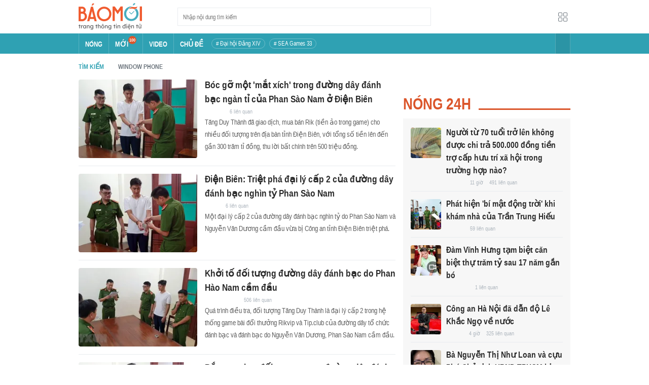

--- FILE ---
content_type: text/css
request_url: https://baomoi-static.bmcdn.me/web-v2/prod/v0.7.56/_next/static/css/2127768a897fa4c7.css
body_size: 32859
content:
.bm-ad-300{min-height:250px;text-align:center}.bm-ad-300,.bm-ad-300_250{width:330px;padding:15px;background-color:#f7f7f7}.bm-ad-300_250{height:280px}.bm-ad-970{width:970px;min-height:90px;text-align:center;margin:0 auto}#app .zbm_fp{height:630px}.ad-banner-list{overflow:hidden;margin-top:15px}.ad-banner-list.is-show+*{padding-top:0!important;border-top:0!important;margin-top:0!important}.ad-banner-list:first-child{margin-top:0}.ad-banner-list:first-child+*{padding-top:0!important;border-top:0!important;margin-top:0!important}@font-face{font-family:swiper-icons;src:url("data:application/font-woff;charset=utf-8;base64, [base64]//wADZ2x5ZgAAAywAAADMAAAD2MHtryVoZWFkAAABbAAAADAAAAA2E2+eoWhoZWEAAAGcAAAAHwAAACQC9gDzaG10eAAAAigAAAAZAAAArgJkABFsb2NhAAAC0AAAAFoAAABaFQAUGG1heHAAAAG8AAAAHwAAACAAcABAbmFtZQAAA/gAAAE5AAACXvFdBwlwb3N0AAAFNAAAAGIAAACE5s74hXjaY2BkYGAAYpf5Hu/j+W2+MnAzMYDAzaX6QjD6/4//Bxj5GA8AuRwMYGkAPywL13jaY2BkYGA88P8Agx4j+/8fQDYfA1AEBWgDAIB2BOoAeNpjYGRgYNBh4GdgYgABEMnIABJzYNADCQAACWgAsQB42mNgYfzCOIGBlYGB0YcxjYGBwR1Kf2WQZGhhYGBiYGVmgAFGBiQQkOaawtDAoMBQxXjg/wEGPcYDDA4wNUA2CCgwsAAAO4EL6gAAeNpj2M0gyAACqxgGNWBkZ2D4/wMA+xkDdgAAAHjaY2BgYGaAYBkGRgYQiAHyGMF8FgYHIM3DwMHABGQrMOgyWDLEM1T9/w8UBfEMgLzE////P/5//f/V/xv+r4eaAAeMbAxwIUYmIMHEgKYAYjUcsDAwsLKxc3BycfPw8jEQA/[base64]/uznmfPFBNODM2K7MTQ45YEAZqGP81AmGGcF3iPqOop0r1SPTaTbVkfUe4HXj97wYE+yNwWYxwWu4v1ugWHgo3S1XdZEVqWM7ET0cfnLGxWfkgR42o2PvWrDMBSFj/IHLaF0zKjRgdiVMwScNRAoWUoH78Y2icB/yIY09An6AH2Bdu/UB+yxopYshQiEvnvu0dURgDt8QeC8PDw7Fpji3fEA4z/PEJ6YOB5hKh4dj3EvXhxPqH/SKUY3rJ7srZ4FZnh1PMAtPhwP6fl2PMJMPDgeQ4rY8YT6Gzao0eAEA409DuggmTnFnOcSCiEiLMgxCiTI6Cq5DZUd3Qmp10vO0LaLTd2cjN4fOumlc7lUYbSQcZFkutRG7g6JKZKy0RmdLY680CDnEJ+UMkpFFe1RN7nxdVpXrC4aTtnaurOnYercZg2YVmLN/d/gczfEimrE/fs/bOuq29Zmn8tloORaXgZgGa78yO9/cnXm2BpaGvq25Dv9S4E9+5SIc9PqupJKhYFSSl47+Qcr1mYNAAAAeNptw0cKwkAAAMDZJA8Q7OUJvkLsPfZ6zFVERPy8qHh2YER+3i/BP83vIBLLySsoKimrqKqpa2hp6+jq6RsYGhmbmJqZSy0sraxtbO3sHRydnEMU4uR6yx7JJXveP7WrDycAAAAAAAH//wACeNpjYGRgYOABYhkgZgJCZgZNBkYGLQZtIJsFLMYAAAw3ALgAeNolizEKgDAQBCchRbC2sFER0YD6qVQiBCv/H9ezGI6Z5XBAw8CBK/m5iQQVauVbXLnOrMZv2oLdKFa8Pjuru2hJzGabmOSLzNMzvutpB3N42mNgZGBg4GKQYzBhYMxJLMlj4GBgAYow/P/PAJJhLM6sSoWKfWCAAwDAjgbRAAB42mNgYGBkAIIbCZo5IPrmUn0hGA0AO8EFTQAA");font-weight:400;font-style:normal}:root{--swiper-theme-color:#007aff}.swiper{margin-left:auto;margin-right:auto;position:relative;overflow:hidden;list-style:none;padding:0;z-index:1}.swiper-vertical>.swiper-wrapper{flex-direction:column}.swiper-wrapper{position:relative;width:100%;height:100%;z-index:1;display:flex;transition-property:transform;box-sizing:content-box}.swiper-android .swiper-slide,.swiper-wrapper{transform:translateZ(0)}.swiper-pointer-events{touch-action:pan-y}.swiper-pointer-events.swiper-vertical{touch-action:pan-x}.swiper-slide{flex-shrink:0;width:100%;height:100%;position:relative;transition-property:transform}.swiper-slide-invisible-blank{visibility:hidden}.swiper-autoheight,.swiper-autoheight .swiper-slide{height:auto}.swiper-autoheight .swiper-wrapper{align-items:flex-start;transition-property:transform,height}.swiper-backface-hidden .swiper-slide{transform:translateZ(0);-webkit-backface-visibility:hidden;backface-visibility:hidden}.swiper-3d,.swiper-3d.swiper-css-mode .swiper-wrapper{perspective:1200px}.swiper-3d .swiper-cube-shadow,.swiper-3d .swiper-slide,.swiper-3d .swiper-slide-shadow,.swiper-3d .swiper-slide-shadow-bottom,.swiper-3d .swiper-slide-shadow-left,.swiper-3d .swiper-slide-shadow-right,.swiper-3d .swiper-slide-shadow-top,.swiper-3d .swiper-wrapper{transform-style:preserve-3d}.swiper-3d .swiper-slide-shadow,.swiper-3d .swiper-slide-shadow-bottom,.swiper-3d .swiper-slide-shadow-left,.swiper-3d .swiper-slide-shadow-right,.swiper-3d .swiper-slide-shadow-top{position:absolute;left:0;top:0;width:100%;height:100%;pointer-events:none;z-index:10}.swiper-3d .swiper-slide-shadow{background:rgba(0,0,0,.15)}.swiper-3d .swiper-slide-shadow-left{background-image:linear-gradient(270deg,rgba(0,0,0,.5),transparent)}.swiper-3d .swiper-slide-shadow-right{background-image:linear-gradient(90deg,rgba(0,0,0,.5),transparent)}.swiper-3d .swiper-slide-shadow-top{background-image:linear-gradient(0deg,rgba(0,0,0,.5),transparent)}.swiper-3d .swiper-slide-shadow-bottom{background-image:linear-gradient(180deg,rgba(0,0,0,.5),transparent)}.swiper-css-mode>.swiper-wrapper{overflow:auto;scrollbar-width:none;-ms-overflow-style:none}.swiper-css-mode>.swiper-wrapper::-webkit-scrollbar{display:none}.swiper-css-mode>.swiper-wrapper>.swiper-slide{scroll-snap-align:start start}.swiper-horizontal.swiper-css-mode>.swiper-wrapper{scroll-snap-type:x mandatory}.swiper-vertical.swiper-css-mode>.swiper-wrapper{scroll-snap-type:y mandatory}.swiper-centered>.swiper-wrapper:before{content:"";flex-shrink:0;order:9999}.swiper-centered.swiper-horizontal>.swiper-wrapper>.swiper-slide:first-child{margin-inline-start:var(--swiper-centered-offset-before)}.swiper-centered.swiper-horizontal>.swiper-wrapper:before{height:100%;min-height:1px;width:var(--swiper-centered-offset-after)}.swiper-centered.swiper-vertical>.swiper-wrapper>.swiper-slide:first-child{margin-block-start:var(--swiper-centered-offset-before)}.swiper-centered.swiper-vertical>.swiper-wrapper:before{width:100%;min-width:1px;height:var(--swiper-centered-offset-after)}.swiper-centered>.swiper-wrapper>.swiper-slide{scroll-snap-align:center center}.swiper-pagination{position:absolute;text-align:center;transition:opacity .3s;transform:translateZ(0);z-index:10}.swiper-pagination.swiper-pagination-hidden{opacity:0}.swiper-horizontal>.swiper-pagination-bullets,.swiper-pagination-bullets.swiper-pagination-horizontal,.swiper-pagination-custom,.swiper-pagination-fraction{bottom:10px;left:0;width:100%}.swiper-pagination-bullets-dynamic{overflow:hidden;font-size:0}.swiper-pagination-bullets-dynamic .swiper-pagination-bullet{transform:scale(.33);position:relative}.swiper-pagination-bullets-dynamic .swiper-pagination-bullet-active,.swiper-pagination-bullets-dynamic .swiper-pagination-bullet-active-main{transform:scale(1)}.swiper-pagination-bullets-dynamic .swiper-pagination-bullet-active-prev{transform:scale(.66)}.swiper-pagination-bullets-dynamic .swiper-pagination-bullet-active-prev-prev{transform:scale(.33)}.swiper-pagination-bullets-dynamic .swiper-pagination-bullet-active-next{transform:scale(.66)}.swiper-pagination-bullets-dynamic .swiper-pagination-bullet-active-next-next{transform:scale(.33)}.swiper-pagination-bullet{width:var(--swiper-pagination-bullet-width,var(--swiper-pagination-bullet-size,8px));height:var(--swiper-pagination-bullet-height,var(--swiper-pagination-bullet-size,8px));display:inline-block;border-radius:50%;background:var(--swiper-pagination-bullet-inactive-color,#000);opacity:var(--swiper-pagination-bullet-inactive-opacity,.2)}button.swiper-pagination-bullet{border:none;margin:0;padding:0;box-shadow:none;-webkit-appearance:none;appearance:none}.swiper-pagination-clickable .swiper-pagination-bullet{cursor:pointer}.swiper-pagination-bullet:only-child{display:none!important}.swiper-pagination-bullet-active{opacity:var(--swiper-pagination-bullet-opacity,1);background:var(--swiper-pagination-color,var(--swiper-theme-color))}.swiper-pagination-vertical.swiper-pagination-bullets,.swiper-vertical>.swiper-pagination-bullets{right:10px;top:50%;transform:translate3d(0,-50%,0)}.swiper-pagination-vertical.swiper-pagination-bullets .swiper-pagination-bullet,.swiper-vertical>.swiper-pagination-bullets .swiper-pagination-bullet{margin:var(--swiper-pagination-bullet-vertical-gap,6px) 0;display:block}.swiper-pagination-vertical.swiper-pagination-bullets.swiper-pagination-bullets-dynamic,.swiper-vertical>.swiper-pagination-bullets.swiper-pagination-bullets-dynamic{top:50%;transform:translateY(-50%);width:8px}.swiper-pagination-vertical.swiper-pagination-bullets.swiper-pagination-bullets-dynamic .swiper-pagination-bullet,.swiper-vertical>.swiper-pagination-bullets.swiper-pagination-bullets-dynamic .swiper-pagination-bullet{display:inline-block;transition:transform .2s,top .2s}.swiper-horizontal>.swiper-pagination-bullets .swiper-pagination-bullet,.swiper-pagination-horizontal.swiper-pagination-bullets .swiper-pagination-bullet{margin:0 var(--swiper-pagination-bullet-horizontal-gap,4px)}.swiper-horizontal>.swiper-pagination-bullets.swiper-pagination-bullets-dynamic,.swiper-pagination-horizontal.swiper-pagination-bullets.swiper-pagination-bullets-dynamic{left:50%;transform:translateX(-50%);white-space:nowrap}.swiper-horizontal>.swiper-pagination-bullets.swiper-pagination-bullets-dynamic .swiper-pagination-bullet,.swiper-pagination-horizontal.swiper-pagination-bullets.swiper-pagination-bullets-dynamic .swiper-pagination-bullet{transition:transform .2s,left .2s}.swiper-horizontal.swiper-rtl>.swiper-pagination-bullets-dynamic .swiper-pagination-bullet{transition:transform .2s,right .2s}.swiper-pagination-progressbar{background:rgba(0,0,0,.25);position:absolute}.swiper-pagination-progressbar .swiper-pagination-progressbar-fill{background:var(--swiper-pagination-color,var(--swiper-theme-color));position:absolute;left:0;top:0;width:100%;height:100%;transform:scale(0);transform-origin:left top}.swiper-rtl .swiper-pagination-progressbar .swiper-pagination-progressbar-fill{transform-origin:right top}.swiper-horizontal>.swiper-pagination-progressbar,.swiper-pagination-progressbar.swiper-pagination-horizontal,.swiper-pagination-progressbar.swiper-pagination-vertical.swiper-pagination-progressbar-opposite,.swiper-vertical>.swiper-pagination-progressbar.swiper-pagination-progressbar-opposite{width:100%;height:4px;left:0;top:0}.swiper-horizontal>.swiper-pagination-progressbar.swiper-pagination-progressbar-opposite,.swiper-pagination-progressbar.swiper-pagination-horizontal.swiper-pagination-progressbar-opposite,.swiper-pagination-progressbar.swiper-pagination-vertical,.swiper-vertical>.swiper-pagination-progressbar{width:4px;height:100%;left:0;top:0}.swiper-pagination-lock{display:none}:root{--swiper-navigation-size:44px}.swiper-button-next,.swiper-button-prev{position:absolute;top:50%;width:calc(var(--swiper-navigation-size)/ 44 * 27);height:var(--swiper-navigation-size);margin-top:calc(0px - (var(--swiper-navigation-size)/ 2));z-index:10;cursor:pointer;display:flex;align-items:center;justify-content:center;color:var(--swiper-navigation-color,var(--swiper-theme-color))}.swiper-button-next.swiper-button-disabled,.swiper-button-prev.swiper-button-disabled{opacity:.35;cursor:auto;pointer-events:none}.swiper-button-next:after,.swiper-button-prev:after{font-family:swiper-icons;font-size:var(--swiper-navigation-size);text-transform:none!important;letter-spacing:0;font-variant:normal;line-height:1}.swiper-button-prev,.swiper-rtl .swiper-button-next{left:10px;right:auto}.swiper-button-prev:after,.swiper-rtl .swiper-button-next:after{content:"prev"}.swiper-button-next,.swiper-rtl .swiper-button-prev{right:10px;left:auto}.swiper-button-next:after,.swiper-rtl .swiper-button-prev:after{content:"next"}.swiper-button-lock{display:none}.swiper-virtual .swiper-slide{-webkit-backface-visibility:hidden;transform:translateZ(0)}.swiper-virtual.swiper-css-mode .swiper-wrapper:after{content:"";position:absolute;left:0;top:0;pointer-events:none}.swiper-virtual.swiper-css-mode.swiper-horizontal .swiper-wrapper:after{height:1px;width:var(--swiper-virtual-size)}.swiper-virtual.swiper-css-mode.swiper-vertical .swiper-wrapper:after{width:1px;height:var(--swiper-virtual-size)}#nprogress{pointer-events:none}#nprogress .bar{background:#29d;position:fixed;z-index:1031;top:0;left:0;width:100%;height:2px}#nprogress .peg{display:block;position:absolute;right:0;width:100px;height:100%;box-shadow:0 0 10px #29d,0 0 5px #29d;opacity:1;transform:rotate(3deg) translateY(-4px)}#nprogress .spinner{display:block;position:fixed;z-index:1031;top:15px;right:15px}#nprogress .spinner-icon{width:18px;height:18px;box-sizing:border-box;border-color:#29d transparent transparent #29d;border-style:solid;border-width:2px;border-radius:50%;animation:nprogress-spinner .4s linear infinite}.nprogress-custom-parent{overflow:hidden;position:relative}.nprogress-custom-parent #nprogress .bar,.nprogress-custom-parent #nprogress .spinner{position:absolute}@keyframes nprogress-spinner{0%{transform:rotate(0deg)}to{transform:rotate(1turn)}}


/*
! tailwindcss v3.3.6 | MIT License | https://tailwindcss.com
*/*,:after,:before{box-sizing:border-box;border:0 solid #e5e7eb}:after,:before{--tw-content:""}html{line-height:1.5;-webkit-text-size-adjust:100%;-moz-tab-size:4;-o-tab-size:4;tab-size:4;font-family:ui-sans-serif,system-ui,-apple-system,BlinkMacSystemFont,Segoe UI,Roboto,Helvetica Neue,Arial,Noto Sans,sans-serif,Apple Color Emoji,Segoe UI Emoji,Segoe UI Symbol,Noto Color Emoji;font-feature-settings:normal;font-variation-settings:normal}body{line-height:inherit}hr{height:0;color:inherit;border-top-width:1px}abbr:where([title]){-webkit-text-decoration:underline dotted;text-decoration:underline dotted}h1,h2,h3,h4,h5,h6{font-size:inherit;font-weight:inherit}a{text-decoration:inherit}b,strong{font-weight:bolder}code,kbd,pre,samp{font-family:ui-monospace,SFMono-Regular,Menlo,Monaco,Consolas,Liberation Mono,Courier New,monospace;font-feature-settings:normal;font-variation-settings:normal;font-size:1em}small{font-size:80%}sub,sup{font-size:75%;line-height:0;position:relative;vertical-align:baseline}sub{bottom:-.25em}sup{top:-.5em}table{text-indent:0;border-color:inherit}button,input,optgroup,select,textarea{font-family:inherit;font-feature-settings:inherit;font-variation-settings:inherit;font-size:100%;font-weight:inherit;line-height:inherit;margin:0}button,select{text-transform:none}[type=button],[type=reset],[type=submit],button{-webkit-appearance:button;background-color:transparent;background-image:none}:-moz-focusring{outline:auto}:-moz-ui-invalid{box-shadow:none}progress{vertical-align:baseline}::-webkit-inner-spin-button,::-webkit-outer-spin-button{height:auto}[type=search]{-webkit-appearance:textfield;outline-offset:-2px}::-webkit-search-decoration{-webkit-appearance:none}::-webkit-file-upload-button{-webkit-appearance:button;font:inherit}summary{display:list-item}blockquote,dd,dl,figure,h1,h2,h3,h4,h5,h6,hr,p,pre{margin:0}fieldset{margin:0}fieldset,legend{padding:0}menu,ol,ul{list-style:none;margin:0;padding:0}dialog{padding:0}textarea{resize:vertical}input::-moz-placeholder,textarea::-moz-placeholder{opacity:1;color:#9ca3af}input::placeholder,textarea::placeholder{opacity:1;color:#9ca3af}[role=button],button{cursor:pointer}:disabled{cursor:default}audio,canvas,embed,iframe,img,object,svg,video{display:block;vertical-align:middle}img,video{max-width:100%}[hidden]{display:none}*,:after,:before{--tw-border-spacing-x:0;--tw-border-spacing-y:0;--tw-translate-x:0;--tw-translate-y:0;--tw-rotate:0;--tw-skew-x:0;--tw-skew-y:0;--tw-scale-x:1;--tw-scale-y:1;--tw-pan-x: ;--tw-pan-y: ;--tw-pinch-zoom: ;--tw-scroll-snap-strictness:proximity;--tw-gradient-from-position: ;--tw-gradient-via-position: ;--tw-gradient-to-position: ;--tw-ordinal: ;--tw-slashed-zero: ;--tw-numeric-figure: ;--tw-numeric-spacing: ;--tw-numeric-fraction: ;--tw-ring-inset: ;--tw-ring-offset-width:0px;--tw-ring-offset-color:#fff;--tw-ring-color:rgba(59,130,246,.5);--tw-ring-offset-shadow:0 0 #0000;--tw-ring-shadow:0 0 #0000;--tw-shadow:0 0 #0000;--tw-shadow-colored:0 0 #0000;--tw-blur: ;--tw-brightness: ;--tw-contrast: ;--tw-grayscale: ;--tw-hue-rotate: ;--tw-invert: ;--tw-saturate: ;--tw-sepia: ;--tw-drop-shadow: ;--tw-backdrop-blur: ;--tw-backdrop-brightness: ;--tw-backdrop-contrast: ;--tw-backdrop-grayscale: ;--tw-backdrop-hue-rotate: ;--tw-backdrop-invert: ;--tw-backdrop-opacity: ;--tw-backdrop-saturate: ;--tw-backdrop-sepia: }::backdrop{--tw-border-spacing-x:0;--tw-border-spacing-y:0;--tw-translate-x:0;--tw-translate-y:0;--tw-rotate:0;--tw-skew-x:0;--tw-skew-y:0;--tw-scale-x:1;--tw-scale-y:1;--tw-pan-x: ;--tw-pan-y: ;--tw-pinch-zoom: ;--tw-scroll-snap-strictness:proximity;--tw-gradient-from-position: ;--tw-gradient-via-position: ;--tw-gradient-to-position: ;--tw-ordinal: ;--tw-slashed-zero: ;--tw-numeric-figure: ;--tw-numeric-spacing: ;--tw-numeric-fraction: ;--tw-ring-inset: ;--tw-ring-offset-width:0px;--tw-ring-offset-color:#fff;--tw-ring-color:rgba(59,130,246,.5);--tw-ring-offset-shadow:0 0 #0000;--tw-ring-shadow:0 0 #0000;--tw-shadow:0 0 #0000;--tw-shadow-colored:0 0 #0000;--tw-blur: ;--tw-brightness: ;--tw-contrast: ;--tw-grayscale: ;--tw-hue-rotate: ;--tw-invert: ;--tw-saturate: ;--tw-sepia: ;--tw-drop-shadow: ;--tw-backdrop-blur: ;--tw-backdrop-brightness: ;--tw-backdrop-contrast: ;--tw-backdrop-grayscale: ;--tw-backdrop-hue-rotate: ;--tw-backdrop-invert: ;--tw-backdrop-opacity: ;--tw-backdrop-saturate: ;--tw-backdrop-sepia: }.pointer-events-none{pointer-events:none}.\!visible{visibility:visible!important}.visible{visibility:visible}.invisible{visibility:hidden}.static{position:static}.fixed{position:fixed}.absolute{position:absolute}.relative{position:relative}.sticky{position:sticky}.inset-0{inset:0}.inset-x-0{left:0;right:0}.\!top-0{top:0!important}.-left-px{left:-1px}.-top-px{top:-1px}.bottom-0{bottom:0}.bottom-\[-10px\]{bottom:-10px}.bottom-\[-2px\]{bottom:-2px}.bottom-\[-5px\]{bottom:-5px}.bottom-\[-8px\]{bottom:-8px}.bottom-\[10px\]{bottom:10px}.bottom-\[16px\]{bottom:16px}.bottom-\[20px\]{bottom:20px}.bottom-\[40px\]{bottom:40px}.bottom-\[50px\]{bottom:50px}.bottom-\[unset\]{bottom:unset}.left-0{left:0}.left-1\/2,.left-2\/4{left:50%}.left-\[10px\]{left:10px}.left-\[12px\]{left:12px}.left-\[165px\]{left:165px}.left-\[16px\]{left:16px}.left-\[1px\]{left:1px}.left-\[20px\]{left:20px}.left-\[2px\]{left:2px}.left-auto{left:auto}.right-0{right:0}.right-\[-27px\]{right:-27px}.right-\[-8px\]{right:-8px}.right-\[10px\]{right:10px}.right-\[15px\]{right:15px}.right-\[16px\]{right:16px}.right-\[18px\]{right:18px}.right-\[20px\]{right:20px}.right-\[45px\]{right:45px}.right-\[5px\]{right:5px}.right-auto{right:auto}.top-0{top:0}.top-1\/2,.top-2\/4{top:50%}.top-\[-11px\]{top:-11px}.top-\[-15px\]{top:-15px}.top-\[-1px\]{top:-1px}.top-\[-22px\]{top:-22px}.top-\[-38px\]{top:-38px}.top-\[-8px\]{top:-8px}.top-\[100px\]{top:100px}.top-\[10px\]{top:10px}.top-\[13px\]{top:13px}.top-\[15px\]{top:15px}.top-\[16px\]{top:16px}.top-\[1px\]{top:1px}.top-\[28px\]{top:28px}.top-\[2px\]{top:2px}.top-\[30px\]{top:30px}.top-\[35px\]{top:35px}.top-\[3px\]{top:3px}.top-\[50px\]{top:50px}.top-\[55px\]{top:55px}.top-\[5px\]{top:5px}.top-\[60px\]{top:60px}.top-\[6px\]{top:6px}.top-\[calc\(100\%\+10px\)\]{top:calc(100% + 10px)}.top-\[calc\(50\%-50px\)\]{top:calc(50% - 50px)}.top-\[unset\]{top:unset}.top-full{top:100%}.z-0{z-index:0}.z-10{z-index:10}.z-20{z-index:20}.z-50{z-index:50}.z-\[-1\]{z-index:-1}.z-\[100\]{z-index:100}.z-\[1080\]{z-index:1080}.z-\[10\]{z-index:10}.z-\[1\]{z-index:1}.z-\[200\]{z-index:200}.z-\[2\]{z-index:2}.z-\[3\]{z-index:3}.z-\[90\]{z-index:90}.z-\[999\]{z-index:999}.z-\[99\]{z-index:99}.float-right{float:right}.float-left{float:left}.clear-both{clear:both}.m-0{margin:0}.m-\[-10px\]{margin:-10px}.m-\[-4px\]{margin:-4px}.m-\[0_3px_0_0\]{margin:0 3px 0 0}.m-\[0_5px_0_0\]{margin:0 5px 0 0}.m-\[10px\]{margin:10px}.m-\[15px\]{margin:15px}.m-\[4px\]{margin:4px}.m-auto{margin:auto}.\!mx-\[-4px\]{margin-left:-4px!important;margin-right:-4px!important}.mx-0{margin-left:0;margin-right:0}.mx-\[-12px\]{margin-left:-12px;margin-right:-12px}.mx-\[-15px\]{margin-left:-15px;margin-right:-15px}.mx-\[-16px\]{margin-left:-16px;margin-right:-16px}.mx-\[-3px\]{margin-left:-3px;margin-right:-3px}.mx-\[-6px\]{margin-left:-6px;margin-right:-6px}.mx-\[10px\]{margin-left:10px;margin-right:10px}.mx-\[12px\]{margin-left:12px;margin-right:12px}.mx-\[15px\]{margin-left:15px;margin-right:15px}.mx-\[16px\]{margin-left:16px;margin-right:16px}.mx-\[24px\]{margin-left:24px;margin-right:24px}.mx-\[3px\]{margin-left:3px;margin-right:3px}.mx-\[4px\]{margin-left:4px;margin-right:4px}.mx-\[5px\]{margin-left:5px;margin-right:5px}.mx-\[6px\]{margin-left:6px;margin-right:6px}.mx-\[7\.5px\]{margin-left:7.5px;margin-right:7.5px}.mx-\[8px\]{margin-left:8px;margin-right:8px}.mx-auto{margin-left:auto;margin-right:auto}.my-0{margin-top:0;margin-bottom:0}.my-\[-15px\]{margin-top:-15px;margin-bottom:-15px}.my-\[-4px\]{margin-top:-4px;margin-bottom:-4px}.my-\[10px\]{margin-top:10px;margin-bottom:10px}.my-\[12\.5px\]{margin-top:12.5px;margin-bottom:12.5px}.my-\[16px\]{margin-top:16px;margin-bottom:16px}.my-\[2\.5px\]{margin-top:2.5px;margin-bottom:2.5px}.my-\[20px\]{margin-top:20px;margin-bottom:20px}.my-\[24px\]{margin-top:24px;margin-bottom:24px}.my-\[30px\]{margin-top:30px;margin-bottom:30px}.my-\[40px\]{margin-top:40px;margin-bottom:40px}.my-\[4px\]{margin-top:4px;margin-bottom:4px}.my-\[5px\]{margin-top:5px;margin-bottom:5px}.\!mb-\[12px\]{margin-bottom:12px!important}.\!mt-0{margin-top:0!important}.mb-0{margin-bottom:0}.mb-0\.5{margin-bottom:.125rem}.mb-\[10px\]{margin-bottom:10px}.mb-\[11px\]{margin-bottom:11px}.mb-\[12px\]{margin-bottom:12px}.mb-\[13px\]{margin-bottom:13px}.mb-\[14px\]{margin-bottom:14px}.mb-\[15px\]{margin-bottom:15px}.mb-\[16px\]{margin-bottom:16px}.mb-\[18px\]{margin-bottom:18px}.mb-\[1px\]{margin-bottom:1px}.mb-\[20px\]{margin-bottom:20px}.mb-\[24px\]{margin-bottom:24px}.mb-\[25px\]{margin-bottom:25px}.mb-\[26px\]{margin-bottom:26px}.mb-\[30px\]{margin-bottom:30px}.mb-\[32px\]{margin-bottom:32px}.mb-\[3px\]{margin-bottom:3px}.mb-\[40px\]{margin-bottom:40px}.mb-\[450px\]{margin-bottom:450px}.mb-\[50px\]{margin-bottom:50px}.mb-\[5px\]{margin-bottom:5px}.mb-\[600px\]{margin-bottom:600px}.mb-\[7\.5px\]{margin-bottom:7.5px}.mb-\[7px\]{margin-bottom:7px}.mb-\[8px\]{margin-bottom:8px}.ml-0{margin-left:0}.ml-5{margin-left:1.25rem}.ml-\[-20px\]{margin-left:-20px}.ml-\[-24px\]{margin-left:-24px}.ml-\[-50px\]{margin-left:-50px}.ml-\[-75px\]{margin-left:-75px}.ml-\[10px\]{margin-left:10px}.ml-\[13px\]{margin-left:13px}.ml-\[15px\]{margin-left:15px}.ml-\[1px\]{margin-left:1px}.ml-\[20px\]{margin-left:20px}.ml-\[2px\]{margin-left:2px}.ml-\[40px\]{margin-left:40px}.ml-\[4px\]{margin-left:4px}.ml-\[5px\]{margin-left:5px}.ml-\[6px\]{margin-left:6px}.ml-\[70px\]{margin-left:70px}.ml-\[8px\]{margin-left:8px}.ml-\[9px\]{margin-left:9px}.ml-auto{margin-left:auto}.mr-0{margin-right:0}.mr-\[10px\]{margin-right:10px}.mr-\[12px\]{margin-right:12px}.mr-\[15px\]{margin-right:15px}.mr-\[16px\]{margin-right:16px}.mr-\[1px\]{margin-right:1px}.mr-\[20px\]{margin-right:20px}.mr-\[24px\]{margin-right:24px}.mr-\[25px\]{margin-right:25px}.mr-\[30px\]{margin-right:30px}.mr-\[35px\]{margin-right:35px}.mr-\[40px\]{margin-right:40px}.mr-\[4px\]{margin-right:4px}.mr-\[5px\]{margin-right:5px}.mr-\[6px\]{margin-right:6px}.mr-\[7px\]{margin-right:7px}.mr-\[8px\]{margin-right:8px}.mr-\[9px\]{margin-right:9px}.mt-0{margin-top:0}.mt-4{margin-top:1rem}.mt-\[-15px\]{margin-top:-15px}.mt-\[-16px\]{margin-top:-16px}.mt-\[-20px\]{margin-top:-20px}.mt-\[-50px\]{margin-top:-50px}.mt-\[10px\]{margin-top:10px}.mt-\[12px\]{margin-top:12px}.mt-\[15px\]{margin-top:15px}.mt-\[1px\]{margin-top:1px}.mt-\[20px\]{margin-top:20px}.mt-\[24px\]{margin-top:24px}.mt-\[28px\]{margin-top:28px}.mt-\[2px\]{margin-top:2px}.mt-\[30px\]{margin-top:30px}.mt-\[3px\]{margin-top:3px}.mt-\[4px\]{margin-top:4px}.mt-\[50px\]{margin-top:50px}.mt-\[5px\]{margin-top:5px}.mt-\[7px\]{margin-top:7px}.mt-\[86px\]{margin-top:86px}.mt-\[8px\]{margin-top:8px}.mt-auto{margin-top:auto}.box-border{box-sizing:border-box}.box-content{box-sizing:content-box}.line-clamp-1{overflow:hidden;display:-webkit-box;-webkit-box-orient:vertical;-webkit-line-clamp:1}.block{display:block}.inline-block{display:inline-block}.inline{display:inline}.flex{display:flex}.inline-flex{display:inline-flex}.table{display:table}.grid{display:grid}.\!contents{display:contents!important}.contents{display:contents}.list-item{display:list-item}.\!hidden{display:none!important}.hidden{display:none}.aspect-\[2\/3\]{aspect-ratio:2/3}.\!h-\[67\.5px\]{height:67.5px!important}.\!h-\[calc\(100\%-162px\)\]{height:calc(100% - 162px)!important}.\!h-\[calc\(100\%-182px\)\]{height:calc(100% - 182px)!important}.h-0{height:0}.h-\[100px\]{height:100px}.h-\[105px\]{height:105px}.h-\[10px\]{height:10px}.h-\[110px\]{height:110px}.h-\[120px\]{height:120px}.h-\[122px\]{height:122px}.h-\[125px\]{height:125px}.h-\[12px\]{height:12px}.h-\[135px\]{height:135px}.h-\[13px\]{height:13px}.h-\[142px\]{height:142px}.h-\[150px\]{height:150px}.h-\[155px\]{height:155px}.h-\[16px\]{height:16px}.h-\[175px\]{height:175px}.h-\[185px\]{height:185px}.h-\[18px\]{height:18px}.h-\[19px\]{height:19px}.h-\[1px\]{height:1px}.h-\[200px\]{height:200px}.h-\[205px\]{height:205px}.h-\[20px\]{height:20px}.h-\[215px\]{height:215px}.h-\[21px\]{height:21px}.h-\[220px\]{height:220px}.h-\[23px\]{height:23px}.h-\[24px\]{height:24px}.h-\[250px\]{height:250px}.h-\[26px\]{height:26px}.h-\[280px\]{height:280px}.h-\[28px\]{height:28px}.h-\[30px\]{height:30px}.h-\[31px\]{height:31px}.h-\[320px\]{height:320px}.h-\[32px\]{height:32px}.h-\[340px\]{height:340px}.h-\[34px\]{height:34px}.h-\[350px\]{height:350px}.h-\[35px\]{height:35px}.h-\[36px\]{height:36px}.h-\[37px\]{height:37px}.h-\[3px\]{height:3px}.h-\[40px\]{height:40px}.h-\[44px\]{height:44px}.h-\[450px\]{height:450px}.h-\[45px\]{height:45px}.h-\[46px\]{height:46px}.h-\[480px\]{height:480px}.h-\[48px\]{height:48px}.h-\[4px\]{height:4px}.h-\[500px\]{height:500px}.h-\[50px\]{height:50px}.h-\[52px\]{height:52px}.h-\[53px\]{height:53px}.h-\[550px\]{height:550px}.h-\[55px\]{height:55px}.h-\[56px\]{height:56px}.h-\[5px\]{height:5px}.h-\[60px\]{height:60px}.h-\[65px\]{height:65px}.h-\[66px\]{height:66px}.h-\[70px\]{height:70px}.h-\[72px\]{height:72px}.h-\[7px\]{height:7px}.h-\[84px\]{height:84px}.h-\[8px\]{height:8px}.h-\[90px\]{height:90px}.h-\[95px\]{height:95px}.h-auto{height:auto}.h-full{height:100%}.h-screen{height:100vh}.max-h-\[175px\]{max-height:175px}.max-h-\[200px\]{max-height:200px}.max-h-\[400px\]{max-height:400px}.max-h-\[80vh\]{max-height:80vh}.max-h-full{max-height:100%}.\!min-h-\[13\.5rem\]{min-height:13.5rem!important}.min-h-\[100vh\]{min-height:100vh}.min-h-\[127px\]{min-height:127px}.min-h-\[20px\]{min-height:20px}.min-h-\[270px\]{min-height:270px}.min-h-\[280px\]{min-height:280px}.min-h-\[300px\]{min-height:300px}.min-h-\[45px\]{min-height:45px}.min-h-\[500px\]{min-height:500px}.min-h-\[640px\]{min-height:640px}.min-h-\[77px\]{min-height:77px}.min-h-screen{min-height:100vh}.\!w-\[108px\]{width:108px!important}.\!w-full{width:100%!important}.w-0{width:0}.w-1\/2{width:50%}.w-1\/4{width:25%}.w-1\/5{width:20%}.w-3\/12{width:25%}.w-4\/5{width:80%}.w-6\/12{width:50%}.w-\[0\]{width:0}.w-\[100px\]{width:100px}.w-\[102px\]{width:102px}.w-\[105px\]{width:105px}.w-\[106px\]{width:106px}.w-\[10px\]{width:10px}.w-\[110px\]{width:110px}.w-\[113px\]{width:113px}.w-\[120px\]{width:120px}.w-\[125px\]{width:125px}.w-\[12px\]{width:12px}.w-\[130px\]{width:130px}.w-\[13px\]{width:13px}.w-\[140px\]{width:140px}.w-\[14px\]{width:14px}.w-\[150px\]{width:150px}.w-\[155px\]{width:155px}.w-\[16px\]{width:16px}.w-\[170px\]{width:170px}.w-\[176px\]{width:176px}.w-\[1800px\]{width:1800px}.w-\[180px\]{width:180px}.w-\[18px\]{width:18px}.w-\[196px\]{width:196px}.w-\[198px\]{width:198px}.w-\[19px\]{width:19px}.w-\[1em\]{width:1em}.w-\[1px\]{width:1px}.w-\[200px\]{width:200px}.w-\[20px\]{width:20px}.w-\[22\.22\%\]{width:22.22%}.w-\[225px\]{width:225px}.w-\[226px\]{width:226px}.w-\[23\%\]{width:23%}.w-\[234px\]{width:234px}.w-\[23px\]{width:23px}.w-\[240px\]{width:240px}.w-\[245px\]{width:245px}.w-\[24px\]{width:24px}.w-\[25px\]{width:25px}.w-\[26px\]{width:26px}.w-\[280px\]{width:280px}.w-\[28px\]{width:28px}.w-\[30\%\]{width:30%}.w-\[300px\]{width:300px}.w-\[305px\]{width:305px}.w-\[30px\]{width:30px}.w-\[31\.5\%\]{width:31.5%}.w-\[310px\]{width:310px}.w-\[31px\]{width:31px}.w-\[32px\]{width:32px}.w-\[330px\]{width:330px}.w-\[33px\]{width:33px}.w-\[34px\]{width:34px}.w-\[35px\]{width:35px}.w-\[40px\]{width:40px}.w-\[44px\]{width:44px}.w-\[45px\]{width:45px}.w-\[46px\]{width:46px}.w-\[48px\]{width:48px}.w-\[500px\]{width:500px}.w-\[50px\]{width:50px}.w-\[52px\]{width:52px}.w-\[5px\]{width:5px}.w-\[600px\]{width:600px}.w-\[60px\]{width:60px}.w-\[625px\]{width:625px}.w-\[640px\]{width:640px}.w-\[648px\]{width:648px}.w-\[64px\]{width:64px}.w-\[65px\]{width:65px}.w-\[68px\]{width:68px}.w-\[6rem\]{width:6rem}.w-\[70px\]{width:70px}.w-\[76px\]{width:76px}.w-\[7px\]{width:7px}.w-\[80px\]{width:80px}.w-\[8px\]{width:8px}.w-\[905px\]{width:905px}.w-\[90px\]{width:90px}.w-\[92px\]{width:92px}.w-\[970px\]{width:970px}.w-\[calc\(100\%\+10rem\)\]{width:calc(100% + 10rem)}.w-\[calc\(100\%-135px\)\]{width:calc(100% - 135px)}.w-\[calc\(100\%-29px\)\]{width:calc(100% - 29px)}.w-\[calc\(100\%-32px\)\]{width:calc(100% - 32px)}.w-\[calc\(100\%-40px\)\]{width:calc(100% - 40px)}.w-\[calc\(33\.33\%-12px\)\]{width:calc(33.33% - 12px)}.w-\[calc\(33\.33\%-25px\)\]{width:calc(33.33% - 25px)}.w-\[calc\(33\.33\%-8px\)\]{width:calc(33.33% - 8px)}.w-\[calc\(50\%-10px\)\]{width:calc(50% - 10px)}.w-\[calc\(50\%-20px\)\]{width:calc(50% - 20px)}.w-\[calc\(50\%-24px\)\]{width:calc(50% - 24px)}.w-\[calc\(50\%-5px\)\]{width:calc(50% - 5px)}.w-\[calc\(50\%-8px\)\]{width:calc(50% - 8px)}.w-\[var\(--width-container\)\]{width:var(--width-container)}.w-auto{width:auto}.w-full{width:100%}.w-max{width:-moz-max-content;width:max-content}.w-screen{width:100vw}.min-w-\[120px\]{min-width:120px}.min-w-\[125px\]{min-width:125px}.min-w-\[220px\]{min-width:220px}.min-w-\[25\%\]{min-width:25%}.min-w-\[25px\]{min-width:25px}.min-w-\[30rem\]{min-width:30rem}.min-w-\[40px\]{min-width:40px}.min-w-full{min-width:100%}.max-w-\[150px\]{max-width:150px}.max-w-\[200px\]{max-width:200px}.max-w-\[240px\]{max-width:240px}.max-w-\[300px\]{max-width:300px}.max-w-\[32rem\]{max-width:32rem}.max-w-\[77\%\]{max-width:77%}.max-w-\[calc\(100\%-35px\)\]{max-width:calc(100% - 35px)}.max-w-\[calc\(100\%-40px\)\]{max-width:calc(100% - 40px)}.max-w-full{max-width:100%}.flex-1{flex:1 1 0%}.flex-initial{flex:0 1 auto}.flex-none{flex:none}.shrink{flex-shrink:1}.shrink-0{flex-shrink:0}.grow{flex-grow:1}.grow-0{flex-grow:0}.basis-\[60px\]{flex-basis:60px}.basis-auto{flex-basis:auto}.-translate-x-1\/2,.-translate-x-2\/4{--tw-translate-x:-50%;transform:translate(var(--tw-translate-x),var(--tw-translate-y)) rotate(var(--tw-rotate)) skewX(var(--tw-skew-x)) skewY(var(--tw-skew-y)) scaleX(var(--tw-scale-x)) scaleY(var(--tw-scale-y))}.-translate-y-1\/2,.-translate-y-2\/4{--tw-translate-y:-50%}.-translate-y-1\/2,.-translate-y-2\/4,.translate-x-\[-5px\]{transform:translate(var(--tw-translate-x),var(--tw-translate-y)) rotate(var(--tw-rotate)) skewX(var(--tw-skew-x)) skewY(var(--tw-skew-y)) scaleX(var(--tw-scale-x)) scaleY(var(--tw-scale-y))}.translate-x-\[-5px\]{--tw-translate-x:-5px}.translate-y-0{--tw-translate-y:0px}.translate-y-0,.translate-y-1\/2{transform:translate(var(--tw-translate-x),var(--tw-translate-y)) rotate(var(--tw-rotate)) skewX(var(--tw-skew-x)) skewY(var(--tw-skew-y)) scaleX(var(--tw-scale-x)) scaleY(var(--tw-scale-y))}.translate-y-1\/2{--tw-translate-y:50%}.translate-y-\[calc\(-50\%\+2px\)\]{--tw-translate-y:calc(-50% + 2px)}.translate-y-\[calc\(-50\%\+2px\)\],.translate-y-full{transform:translate(var(--tw-translate-x),var(--tw-translate-y)) rotate(var(--tw-rotate)) skewX(var(--tw-skew-x)) skewY(var(--tw-skew-y)) scaleX(var(--tw-scale-x)) scaleY(var(--tw-scale-y))}.translate-y-full{--tw-translate-y:100%}.-rotate-45{--tw-rotate:-45deg}.-rotate-45,.rotate-180{transform:translate(var(--tw-translate-x),var(--tw-translate-y)) rotate(var(--tw-rotate)) skewX(var(--tw-skew-x)) skewY(var(--tw-skew-y)) scaleX(var(--tw-scale-x)) scaleY(var(--tw-scale-y))}.rotate-180{--tw-rotate:180deg}.rotate-45{--tw-rotate:45deg}.rotate-45,.scale-150{transform:translate(var(--tw-translate-x),var(--tw-translate-y)) rotate(var(--tw-rotate)) skewX(var(--tw-skew-x)) skewY(var(--tw-skew-y)) scaleX(var(--tw-scale-x)) scaleY(var(--tw-scale-y))}.scale-150{--tw-scale-x:1.5;--tw-scale-y:1.5}.transform{transform:translate(var(--tw-translate-x),var(--tw-translate-y)) rotate(var(--tw-rotate)) skewX(var(--tw-skew-x)) skewY(var(--tw-skew-y)) scaleX(var(--tw-scale-x)) scaleY(var(--tw-scale-y))}@keyframes bannermove{0%{transform:translate(0)}to{transform:translate(-50%)}}.animate-\[bannermove_70s_linear_infinite\]{animation:bannermove 70s linear infinite}@keyframes blink{0%,49%{background:red}50%,to{background:rgba(255,0,0,.8)}}.animate-\[blink_1s_linear_infinite\]{animation:blink 1s linear infinite}.animate-\[textblink_1s_linear_infinite\]{animation:textblink 1s linear infinite}.animate-spin{animation:spin 1s linear infinite}.cursor-pointer{cursor:pointer}.cursor-text{cursor:text}.select-none{-webkit-user-select:none;-moz-user-select:none;user-select:none}.select-text{-webkit-user-select:text;-moz-user-select:text;user-select:text}.resize{resize:both}.list-none{list-style-type:none}.appearance-none{-webkit-appearance:none;-moz-appearance:none;appearance:none}.grid-cols-3{grid-template-columns:repeat(3,minmax(0,1fr))}.grid-cols-8{grid-template-columns:repeat(8,minmax(0,1fr))}.flex-row{flex-direction:row}.flex-row-reverse{flex-direction:row-reverse}.flex-col{flex-direction:column}.flex-wrap{flex-wrap:wrap}.flex-nowrap{flex-wrap:nowrap}.items-start{align-items:flex-start}.items-end{align-items:flex-end}.items-center{align-items:center}.justify-start{justify-content:flex-start}.justify-end{justify-content:flex-end}.justify-center{justify-content:center}.justify-between{justify-content:space-between}.justify-around{justify-content:space-around}.gap-\[10px\]{gap:10px}.gap-\[5px\]{gap:5px}.gap-x-\[1\.83\%\]{-moz-column-gap:1.83%;column-gap:1.83%}.gap-y-\[10px\]{row-gap:10px}.self-center{align-self:center}.overflow-auto{overflow:auto}.overflow-hidden{overflow:hidden}.overflow-y-auto{overflow-y:auto}.truncate{overflow:hidden;text-overflow:ellipsis}.truncate,.whitespace-nowrap{white-space:nowrap}.break-words{overflow-wrap:break-word}.rounded{border-radius:.25rem}.rounded-\[10px\]{border-radius:10px}.rounded-\[12px\]{border-radius:12px}.rounded-\[13px\]{border-radius:13px}.rounded-\[14px\]{border-radius:14px}.rounded-\[15px\]{border-radius:15px}.rounded-\[1px\]{border-radius:1px}.rounded-\[2\.5px\]{border-radius:2.5px}.rounded-\[20px\]{border-radius:20px}.rounded-\[2px\]{border-radius:2px}.rounded-\[3px\]{border-radius:3px}.rounded-\[4px\]{border-radius:4px}.rounded-\[50\%\]{border-radius:50%}.rounded-\[5px\]{border-radius:5px}.rounded-\[6px\]{border-radius:6px}.rounded-\[8px\]{border-radius:8px}.rounded-\[999px\]{border-radius:999px}.rounded-\[9px\]{border-radius:9px}.rounded-full{border-radius:9999px}.rounded-none{border-radius:0}.rounded-sm{border-radius:.125rem}.rounded-b-\[3px\]{border-bottom-right-radius:3px;border-bottom-left-radius:3px}.rounded-t-\[15px\]{border-top-left-radius:15px;border-top-right-radius:15px}.rounded-t-\[3px\]{border-top-left-radius:3px;border-top-right-radius:3px}.rounded-bl-\[6px\]{border-bottom-left-radius:6px}.rounded-br-\[6px\]{border-bottom-right-radius:6px}.rounded-tl-\[6px\]{border-top-left-radius:6px}.rounded-tr-\[6px\]{border-top-right-radius:6px}.\!border{border-width:1px!important}.\!border-0{border-width:0!important}.border{border-width:1px}.border-0{border-width:0}.border-2{border-width:2px}.border-\[1px\]{border-width:1px}.border-\[2px\]{border-width:2px}.border-\[5px\]{border-width:5px}.border-x-\[4px\]{border-left-width:4px;border-right-width:4px}.border-y{border-top-width:1px}.border-b,.border-y{border-bottom-width:1px}.border-b-0{border-bottom-width:0}.border-b-\[0\.4rem\]{border-bottom-width:.4rem}.border-b-\[2px\]{border-bottom-width:2px}.border-b-\[3px\]{border-bottom-width:3px}.border-b-\[4px\]{border-bottom-width:4px}.border-l{border-left-width:1px}.border-l-\[3px\]{border-left-width:3px}.border-r{border-right-width:1px}.border-r-0{border-right-width:0}.border-t{border-top-width:1px}.border-t-0{border-top-width:0}.border-t-\[1px\]{border-top-width:1px}.border-t-\[4px\]{border-top-width:4px}.border-t-\[5px\]{border-top-width:5px}.border-solid{border-style:solid}.border-dashed{border-style:dashed}.border-none{border-style:none}.\!border-\[\#f15b30\]{--tw-border-opacity:1!important;border-color:rgb(241 91 48/var(--tw-border-opacity))!important}.border-\[\#343a40\]{--tw-border-opacity:1;border-color:rgb(52 58 64/var(--tw-border-opacity))}.border-\[\#595959\]{--tw-border-opacity:1;border-color:rgb(89 89 89/var(--tw-border-opacity))}.border-\[\#858585\]{--tw-border-opacity:1;border-color:rgb(133 133 133/var(--tw-border-opacity))}.border-\[\#929292\]{--tw-border-opacity:1;border-color:rgb(146 146 146/var(--tw-border-opacity))}.border-\[\#999\]{--tw-border-opacity:1;border-color:rgb(153 153 153/var(--tw-border-opacity))}.border-\[\#CED4DA\]{--tw-border-opacity:1;border-color:rgb(206 212 218/var(--tw-border-opacity))}.border-\[\#CEDAF2\]{--tw-border-opacity:1;border-color:rgb(206 218 242/var(--tw-border-opacity))}.border-\[\#E1DFE5\]{--tw-border-opacity:1;border-color:rgb(225 223 229/var(--tw-border-opacity))}.border-\[\#E9ECEF\]{--tw-border-opacity:1;border-color:rgb(233 236 239/var(--tw-border-opacity))}.border-\[\#F3F3F3\]{--tw-border-opacity:1;border-color:rgb(243 243 243/var(--tw-border-opacity))}.border-\[\#a0a0a0\]{--tw-border-opacity:1;border-color:rgb(160 160 160/var(--tw-border-opacity))}.border-\[\#cca300\]{--tw-border-opacity:1;border-color:rgb(204 163 0/var(--tw-border-opacity))}.border-\[\#ccc\]{--tw-border-opacity:1;border-color:rgb(204 204 204/var(--tw-border-opacity))}.border-\[\#ced4da\]{--tw-border-opacity:1;border-color:rgb(206 212 218/var(--tw-border-opacity))}.border-\[\#ddd\]{--tw-border-opacity:1;border-color:rgb(221 221 221/var(--tw-border-opacity))}.border-\[\#dee2e6\]{--tw-border-opacity:1;border-color:rgb(222 226 230/var(--tw-border-opacity))}.border-\[\#e1b400\]{--tw-border-opacity:1;border-color:rgb(225 180 0/var(--tw-border-opacity))}.border-\[\#e27957\]{--tw-border-opacity:1;border-color:rgb(226 121 87/var(--tw-border-opacity))}.border-\[\#e4e4e4\]{--tw-border-opacity:1;border-color:rgb(228 228 228/var(--tw-border-opacity))}.border-\[\#e9ecef\]{--tw-border-opacity:1;border-color:rgb(233 236 239/var(--tw-border-opacity))}.border-\[\#ececec\]{--tw-border-opacity:1;border-color:rgb(236 236 236/var(--tw-border-opacity))}.border-\[\#eee\]{--tw-border-opacity:1;border-color:rgb(238 238 238/var(--tw-border-opacity))}.border-\[\#f00\]{--tw-border-opacity:1;border-color:rgb(255 0 0/var(--tw-border-opacity))}.border-\[\#f3eac4\]{--tw-border-opacity:1;border-color:rgb(243 234 196/var(--tw-border-opacity))}.border-\[\#f3f3f3\]{--tw-border-opacity:1;border-color:rgb(243 243 243/var(--tw-border-opacity))}.border-\[\#f8f9fa\]{--tw-border-opacity:1;border-color:rgb(248 249 250/var(--tw-border-opacity))}.border-\[\#f9e08b\]{--tw-border-opacity:1;border-color:rgb(249 224 139/var(--tw-border-opacity))}.border-\[\#faf2cc\]{--tw-border-opacity:1;border-color:rgb(250 242 204/var(--tw-border-opacity))}.border-\[\#fbe8cd\]{--tw-border-opacity:1;border-color:rgb(251 232 205/var(--tw-border-opacity))}.border-\[\#fc0\]{--tw-border-opacity:1;border-color:rgb(255 204 0/var(--tw-border-opacity))}.border-\[\#ff6634\]{--tw-border-opacity:1;border-color:rgb(255 102 52/var(--tw-border-opacity))}.border-\[\#ffe57f\]{--tw-border-opacity:1;border-color:rgb(255 229 127/var(--tw-border-opacity))}.border-\[\#ffffff4d\]{border-color:#ffffff4d}.border-\[color\:var\(--primary\)\]{border-color:var(--primary)}.border-\[color\:var\(--red\)\]{border-color:var(--red)}.border-\[none\]{border-color:none}.border-\[red\]{--tw-border-opacity:1;border-color:rgb(255 0 0/var(--tw-border-opacity))}.border-\[rgba\(0\2c 0\2c 0\2c 0\.05\)\]{border-color:rgba(0,0,0,.05)}.border-\[rgba\(0\2c 0\2c 0\2c 0\.07\)\]{border-color:rgba(0,0,0,.07)}.border-\[rgba\(0\2c 0\2c 0\2c 0\.1\)\]{border-color:rgba(0,0,0,.1)}.border-\[rgba\(0\2c 0\2c 0\2c 0\.15\)\]{border-color:rgba(0,0,0,.15)}.border-\[rgba\(0\2c 0\2c 0\2c 0\.2\)\]{border-color:rgba(0,0,0,.2)}.border-\[rgba\(0\2c 0\2c 0\2c 0\.3\)\]{border-color:rgba(0,0,0,.3)}.border-\[rgba\(0\2c 83\2c 187\2c 0\.3\)\]{border-color:rgba(0,83,187,.3)}.border-\[rgba\(191\2c 106\2c 2\2c 0\.2\)\]{border-color:rgba(191,106,2,.2)}.border-\[rgba\(21\2c 161\2c 177\2c 0\.3\)\]{border-color:rgba(21,161,177,.3)}.border-\[rgba\(211\2c 51\2c 51\2c 0\.1\)\]{border-color:rgba(211,51,51,.1)}.border-\[rgba\(219\2c 86\2c 43\2c 0\.5\)\]{border-color:rgba(219,86,43,.5)}.border-\[rgba\(241\2c 92\2c 48\2c 0\.3\)\]{border-color:rgba(241,92,48,.3)}.border-\[rgba\(255\2c 255\2c 255\2c 0\.2\)\]{border-color:hsla(0,0%,100%,.2)}.border-\[rgba\(255\2c 255\2c 255\2c 0\.6\)\]{border-color:hsla(0,0%,100%,.6)}.border-\[rgba\(47\2c 161\2c 179\2c 0\.4\)\]{border-color:rgba(47,161,179,.4)}.border-\[rgba\(51\2c 153\2c 221\2c 0\.3\)\]{border-color:rgba(51,153,221,.3)}.border-\[var\(--border-primary\)\]{border-color:var(--border-primary)}.border-\[var\(--dark\)\]{border-color:var(--dark)}.border-\[var\(--primary\)\]{border-color:var(--primary)}.border-\[var\(--secondary\)\]{border-color:var(--secondary)}.border-black{--tw-border-opacity:1;border-color:rgb(0 0 0/var(--tw-border-opacity))}.border-current{border-color:currentColor}.border-transparent{border-color:transparent}.border-white{--tw-border-opacity:1;border-color:rgb(255 255 255/var(--tw-border-opacity))}.border-x-\[\#247a88\]{--tw-border-opacity:1;border-left-color:rgb(36 122 136/var(--tw-border-opacity));border-right-color:rgb(36 122 136/var(--tw-border-opacity))}.border-x-\[\#fff3\]{border-left-color:#fff3;border-right-color:#fff3}.border-x-transparent{border-left-color:transparent;border-right-color:transparent}.border-b-\[\#ccc\]{--tw-border-opacity:1;border-bottom-color:rgb(204 204 204/var(--tw-border-opacity))}.border-b-\[\#ced4da\]{--tw-border-opacity:1;border-bottom-color:rgb(206 212 218/var(--tw-border-opacity))}.border-b-\[\#dee2e6\]{--tw-border-opacity:1;border-bottom-color:rgb(222 226 230/var(--tw-border-opacity))}.border-b-\[\#e9ecef\]{--tw-border-opacity:1;border-bottom-color:rgb(233 236 239/var(--tw-border-opacity))}.border-b-\[\#eee\]{--tw-border-opacity:1;border-bottom-color:rgb(238 238 238/var(--tw-border-opacity))}.border-b-white{--tw-border-opacity:1;border-bottom-color:rgb(255 255 255/var(--tw-border-opacity))}.border-l-\[\#ddd\]{--tw-border-opacity:1;border-left-color:rgb(221 221 221/var(--tw-border-opacity))}.border-l-\[\#fff3\]{border-left-color:#fff3}.border-r-\[\#dee2e6\]{--tw-border-opacity:1;border-right-color:rgb(222 226 230/var(--tw-border-opacity))}.border-t-\[\#555\]{--tw-border-opacity:1;border-top-color:rgb(85 85 85/var(--tw-border-opacity))}.border-t-white{--tw-border-opacity:1;border-top-color:rgb(255 255 255/var(--tw-border-opacity))}.\!bg-\[\#f15d30\]{--tw-bg-opacity:1!important;background-color:rgb(241 93 48/var(--tw-bg-opacity))!important}.\!bg-\[\#f1e8c5\]{--tw-bg-opacity:1!important;background-color:rgb(241 232 197/var(--tw-bg-opacity))!important}.\!bg-\[rgba\(255\2c 128\2c 91\2c 0\.86\)\]{background-color:rgba(255,128,91,.86)!important}.\!bg-white{--tw-bg-opacity:1!important;background-color:rgb(255 255 255/var(--tw-bg-opacity))!important}.bg-\[\#000\]\/10{background-color:rgba(0,0,0,.1)}.bg-\[\#0097a7\]{--tw-bg-opacity:1;background-color:rgb(0 151 167/var(--tw-bg-opacity))}.bg-\[\#014A9A\]{--tw-bg-opacity:1;background-color:rgb(1 74 154/var(--tw-bg-opacity))}.bg-\[\#03a5fa\]{--tw-bg-opacity:1;background-color:rgb(3 165 250/var(--tw-bg-opacity))}.bg-\[\#18555f\]{--tw-bg-opacity:1;background-color:rgb(24 85 95/var(--tw-bg-opacity))}.bg-\[\#247a88\]{--tw-bg-opacity:1;background-color:rgb(36 122 136/var(--tw-bg-opacity))}.bg-\[\#28a5fa\]{--tw-bg-opacity:1;background-color:rgb(40 165 250/var(--tw-bg-opacity))}.bg-\[\#2b94a5\]{--tw-bg-opacity:1;background-color:rgb(43 148 165/var(--tw-bg-opacity))}.bg-\[\#2fa1b3\]{--tw-bg-opacity:1;background-color:rgb(47 161 179/var(--tw-bg-opacity))}.bg-\[\#4e598f\]{--tw-bg-opacity:1;background-color:rgb(78 89 143/var(--tw-bg-opacity))}.bg-\[\#555\]{--tw-bg-opacity:1;background-color:rgb(85 85 85/var(--tw-bg-opacity))}.bg-\[\#6c757d\]{--tw-bg-opacity:1;background-color:rgb(108 117 125/var(--tw-bg-opacity))}.bg-\[\#87630B\]{--tw-bg-opacity:1;background-color:rgb(135 99 11/var(--tw-bg-opacity))}.bg-\[\#CEE1FB\]{--tw-bg-opacity:1;background-color:rgb(206 225 251/var(--tw-bg-opacity))}.bg-\[\#F4F4F5\]{--tw-bg-opacity:1;background-color:rgb(244 244 245/var(--tw-bg-opacity))}.bg-\[\#F4F5F9\]{--tw-bg-opacity:1;background-color:rgb(244 245 249/var(--tw-bg-opacity))}.bg-\[\#F5F5F5\]{--tw-bg-opacity:1;background-color:rgb(245 245 245/var(--tw-bg-opacity))}.bg-\[\#F5F8FF\]{--tw-bg-opacity:1;background-color:rgb(245 248 255/var(--tw-bg-opacity))}.bg-\[\#F6F5F7\]{--tw-bg-opacity:1;background-color:rgb(246 245 247/var(--tw-bg-opacity))}.bg-\[\#FFF6E1\]{--tw-bg-opacity:1;background-color:rgb(255 246 225/var(--tw-bg-opacity))}.bg-\[\#FFFBEB\]{--tw-bg-opacity:1;background-color:rgb(255 251 235/var(--tw-bg-opacity))}.bg-\[\#a30000\]{--tw-bg-opacity:1;background-color:rgb(163 0 0/var(--tw-bg-opacity))}.bg-\[\#d23430\]{--tw-bg-opacity:1;background-color:rgb(210 52 48/var(--tw-bg-opacity))}.bg-\[\#d3d3d3\]{--tw-bg-opacity:1;background-color:rgb(211 211 211/var(--tw-bg-opacity))}.bg-\[\#db562b\]{--tw-bg-opacity:1;background-color:rgb(219 86 43/var(--tw-bg-opacity))}.bg-\[\#dc3545\]{--tw-bg-opacity:1;background-color:rgb(220 53 69/var(--tw-bg-opacity))}.bg-\[\#e9ecef\]{--tw-bg-opacity:1;background-color:rgb(233 236 239/var(--tw-bg-opacity))}.bg-\[\#ebf6f8\]{--tw-bg-opacity:1;background-color:rgb(235 246 248/var(--tw-bg-opacity))}.bg-\[\#edf1f2\]{--tw-bg-opacity:1;background-color:rgb(237 241 242/var(--tw-bg-opacity))}.bg-\[\#eee\]{--tw-bg-opacity:1;background-color:rgb(238 238 238/var(--tw-bg-opacity))}.bg-\[\#eef8f9\]{--tw-bg-opacity:1;background-color:rgb(238 248 249/var(--tw-bg-opacity))}.bg-\[\#efeff1\]{--tw-bg-opacity:1;background-color:rgb(239 239 241/var(--tw-bg-opacity))}.bg-\[\#f15c30\]{--tw-bg-opacity:1;background-color:rgb(241 92 48/var(--tw-bg-opacity))}.bg-\[\#f2f2f2\]{--tw-bg-opacity:1;background-color:rgb(242 242 242/var(--tw-bg-opacity))}.bg-\[\#f2f4f5\]{--tw-bg-opacity:1;background-color:rgb(242 244 245/var(--tw-bg-opacity))}.bg-\[\#f3f3f3\]{--tw-bg-opacity:1;background-color:rgb(243 243 243/var(--tw-bg-opacity))}.bg-\[\#f4f4f4\]{--tw-bg-opacity:1;background-color:rgb(244 244 244/var(--tw-bg-opacity))}.bg-\[\#f5f5f5\]{--tw-bg-opacity:1;background-color:rgb(245 245 245/var(--tw-bg-opacity))}.bg-\[\#f7f7f7\]{--tw-bg-opacity:1;background-color:rgb(247 247 247/var(--tw-bg-opacity))}.bg-\[\#f7f8fa\]{--tw-bg-opacity:1;background-color:rgb(247 248 250/var(--tw-bg-opacity))}.bg-\[\#f8f9fa\]{--tw-bg-opacity:1;background-color:rgb(248 249 250/var(--tw-bg-opacity))}.bg-\[\#f9df8b\]{--tw-bg-opacity:1;background-color:rgb(249 223 139/var(--tw-bg-opacity))}.bg-\[\#f9e08b\]{--tw-bg-opacity:1;background-color:rgb(249 224 139/var(--tw-bg-opacity))}.bg-\[\#f9f9f9\]{--tw-bg-opacity:1;background-color:rgb(249 249 249/var(--tw-bg-opacity))}.bg-\[\#fafafa\]{--tw-bg-opacity:1;background-color:rgb(250 250 250/var(--tw-bg-opacity))}.bg-\[\#fc0\]{--tw-bg-opacity:1;background-color:rgb(255 204 0/var(--tw-bg-opacity))}.bg-\[\#fcefdc\]{--tw-bg-opacity:1;background-color:rgb(252 239 220/var(--tw-bg-opacity))}.bg-\[\#fcf2ee\]{--tw-bg-opacity:1;background-color:rgb(252 242 238/var(--tw-bg-opacity))}.bg-\[\#fcf8e3\]{--tw-bg-opacity:1;background-color:rgb(252 248 227/var(--tw-bg-opacity))}.bg-\[\#fef9e6\]{--tw-bg-opacity:1;background-color:rgb(254 249 230/var(--tw-bg-opacity))}.bg-\[\#fef9e8\]{--tw-bg-opacity:1;background-color:rgb(254 249 232/var(--tw-bg-opacity))}.bg-\[\#fefcf0\]{--tw-bg-opacity:1;background-color:rgb(254 252 240/var(--tw-bg-opacity))}.bg-\[\#ff5a55\]{--tw-bg-opacity:1;background-color:rgb(255 90 85/var(--tw-bg-opacity))}.bg-\[\#ffc810\]{--tw-bg-opacity:1;background-color:rgb(255 200 16/var(--tw-bg-opacity))}.bg-\[\#ffe57f\]{--tw-bg-opacity:1;background-color:rgb(255 229 127/var(--tw-bg-opacity))}.bg-\[\#fff\]{--tw-bg-opacity:1;background-color:rgb(255 255 255/var(--tw-bg-opacity))}.bg-\[\#fffaea\]{--tw-bg-opacity:1;background-color:rgb(255 250 234/var(--tw-bg-opacity))}.bg-\[color\:var\(--gray\)\]{background-color:var(--gray)}.bg-\[color\:var\(--primary\)\]{background-color:var(--primary)}.bg-\[color\:var\(--red\)\]{background-color:var(--red)}.bg-\[color\:var\(--yellow\)\]{background-color:var(--yellow)}.bg-\[red\]{--tw-bg-opacity:1;background-color:rgb(255 0 0/var(--tw-bg-opacity))}.bg-\[rgba\(0\2c 0\2c 0\2c 0\.1\)\]{background-color:rgba(0,0,0,.1)}.bg-\[rgba\(0\2c 0\2c 0\2c 0\.4\)\]{background-color:rgba(0,0,0,.4)}.bg-\[rgba\(0\2c 0\2c 0\2c 0\.5\)\]{background-color:rgba(0,0,0,.5)}.bg-\[rgba\(0\2c 151\2c 167\2c 0\.85\)\]{background-color:rgba(0,151,167,.85)}.bg-\[rgba\(0\2c 83\2c 187\2c 0\.05\)\]{background-color:rgba(0,83,187,.05)}.bg-\[rgba\(1\2c 143\2c 229\2c 0\.85\)\]{background-color:rgba(1,143,229,.85)}.bg-\[rgba\(1\2c 143\2c 229\2c 0\.95\)\]{background-color:rgba(1,143,229,.95)}.bg-\[rgba\(203\2c 178\2c 0\2c 0\.1\)\]{background-color:rgba(203,178,0,.1)}.bg-\[rgba\(221\2c 51\2c 51\2c 0\.05\)\]{background-color:rgba(221,51,51,.05)}.bg-\[rgba\(229\2c 229\2c 229\2c 0\.5\)\]{background-color:hsla(0,0%,90%,.5)}.bg-\[rgba\(241\2c 92\2c 48\2c 0\.9\)\]{background-color:rgba(241,92,48,.9)}.bg-\[rgba\(255\2c 0\2c 0\2c 0\.7\)\]{background-color:rgba(255,0,0,.7)}.bg-\[rgba\(255\2c 205\2c 0\2c 0\.4\)\]{background-color:rgba(255,205,0,.4)}.bg-\[rgba\(255\2c 255\2c 255\2c 0\.4\)\]{background-color:hsla(0,0%,100%,.4)}.bg-\[rgba\(255\2c 255\2c 255\2c 0\.6\)\]{background-color:hsla(0,0%,100%,.6)}.bg-\[rgba\(255\2c 255\2c 255\2c 0\.8\)\]{background-color:hsla(0,0%,100%,.8)}.bg-\[rgba\(255\2c 255\2c 255\2c 0\.9\)\]{background-color:hsla(0,0%,100%,.9)}.bg-\[rgba\(47\2c 161\2c 179\2c 0\.05\)\]{background-color:rgba(47,161,179,.05)}.bg-\[rgba\(47\2c 161\2c 179\2c 0\.2\)\]{background-color:rgba(47,161,179,.2)}.bg-\[rgba\(47\2c 161\2c 179\2c 0\.6\)\]{background-color:rgba(47,161,179,.6)}.bg-\[rgba\(47\2c 167\2c 179\2c 0\.05\)\]{background-color:rgba(47,167,179,.05)}.bg-\[var\(--alpha-bg\)\]{background-color:var(--alpha-bg)}.bg-\[var\(--primary\)\]{background-color:var(--primary)}.bg-\[var\(--primary-bg\)\]{background-color:var(--primary-bg)}.bg-\[var\(--red\)\]{background-color:var(--red)}.bg-\[var\(--secondary\)\]{background-color:var(--secondary)}.bg-\[var\(--yellow\)\]{background-color:var(--yellow)}.bg-black{--tw-bg-opacity:1;background-color:rgb(0 0 0/var(--tw-bg-opacity))}.bg-transparent{background-color:transparent}.bg-white{--tw-bg-opacity:1;background-color:rgb(255 255 255/var(--tw-bg-opacity))}.bg-\[url\(\'https\:\/\/baomoi-static\.bmcdn\.me\/mobile-v2\/styles\/img\/error\/error-fb\.png\'\)\]{background-image:url(https://baomoi-static.bmcdn.me/mobile-v2/styles/img/error/error-fb.png)}.bg-\[url\(\'https\:\/\/baomoi-static\.bmcdn\.me\/mobile-v2\/styles\/img\/error\/error-zalo\.png\'\)\]{background-image:url(https://baomoi-static.bmcdn.me/mobile-v2/styles/img/error/error-zalo.png)}.bg-\[url\(\'https\:\/\/baomoi-static\.bmcdn\.me\/mobile-v2\/styles\/img\/error\/logo\.png\'\)\]{background-image:url(https://baomoi-static.bmcdn.me/mobile-v2/styles/img/error/logo.png)}.bg-\[url\(\'https\:\/\/baomoi-static\.bmcdn\.me\/mobile-v2\/styles\/img\/error\/not-found\.png\'\)\]{background-image:url(https://baomoi-static.bmcdn.me/mobile-v2/styles/img/error/not-found.png)}.bg-\[url\(\'https\:\/\/baomoi-static\.bmcdn\.me\/mobile-v2\/styles\/img\/error\/website-maintain\.png\'\)\]{background-image:url(https://baomoi-static.bmcdn.me/mobile-v2/styles/img/error/website-maintain.png)}.bg-\[url\(\'https\:\/\/baomoi-static\.bmcdn\.me\/web\/styles\/img\/covid-maincontent-bg-5\.png\'\)\]{background-image:url(https://baomoi-static.bmcdn.me/web/styles/img/covid-maincontent-bg-5.png)}.bg-\[url\(\'https\:\/\/baomoi-static\.bmcdn\.me\/web\/styles\/img\/covid-sidebar-bg-6\.png\'\)\]{background-image:url(https://baomoi-static.bmcdn.me/web/styles/img/covid-sidebar-bg-6.png)}.bg-\[url\(\'https\:\/\/baomoi-static\.bmcdn\.me\/web\/styles\/img\/desktop-logo-v2\.png\'\)\]{background-image:url(https://baomoi-static.bmcdn.me/web/styles/img/desktop-logo-v2.png)}.bg-\[url\(\'https\:\/\/baomoi-static\.bmcdn\.me\/web\/styles\/img\/global-map\.png\'\)\]{background-image:url(https://baomoi-static.bmcdn.me/web/styles/img/global-map.png)}.bg-\[url\(\'https\:\/\/baomoi-static\.bmcdn\.me\/web\/styles\/img\/loading-1\.0\.0\.gif\'\)\]{background-image:url(https://baomoi-static.bmcdn.me/web/styles/img/loading-1.0.0.gif)}.bg-\[url\(\'https\:\/\/baomoi-static\.bmcdn\.me\/web\/styles\/img\/pls-bg-1\.png\'\)\]{background-image:url(https://baomoi-static.bmcdn.me/web/styles/img/pls-bg-1.png)}.bg-\[url\(https\:\/\/baomoi-static\.bmcdn\.me\/infoservice\/styles\/img\/cinema-group-bg-m\.png\)\]{background-image:url(https://baomoi-static.bmcdn.me/infoservice/styles/img/cinema-group-bg-m.png)}.bg-\[url\(https\:\/\/baomoi-static\.bmcdn\.me\/infoservice\/styles\/img\/electric-sprite\.png\)\]{background-image:url(https://baomoi-static.bmcdn.me/infoservice/styles/img/electric-sprite.png)}.bg-\[url\(https\:\/\/baomoi-static\.bmcdn\.me\/infoservice\/styles\/img\/info-sprite-1\.0\.6\.png\)\]{background-image:url(https://baomoi-static.bmcdn.me/infoservice/styles/img/info-sprite-1.0.6.png)}.bg-\[url\(https\:\/\/baomoi-static\.bmcdn\.me\/infoservice\/styles\/img\/yingyang-normal-bg\.png\)\]{background-image:url(https://baomoi-static.bmcdn.me/infoservice/styles/img/yingyang-normal-bg.png)}.bg-\[url\(https\:\/\/baomoi-static\.bmcdn\.me\/infoservice\/styles\/img\/yingyang-slider-bg\.png\)\]{background-image:url(https://baomoi-static.bmcdn.me/infoservice/styles/img/yingyang-slider-bg.png)}.bg-\[url\(https\:\/\/baomoi-static\.bmcdn\.me\/infoservice\/styles\/img\/yy-calendar-decor\.png\)\]{background-image:url(https://baomoi-static.bmcdn.me/infoservice/styles/img/yy-calendar-decor.png)}.bg-\[url\(https\:\/\/baomoi-static\.bmcdn\.me\/soccer\/style\/img\/desktop-sprite-3\.2\.3\.png\)\]{background-image:url(https://baomoi-static.bmcdn.me/soccer/style/img/desktop-sprite-3.2.3.png)}.bg-\[url\(https\:\/\/baomoi-static\.bmcdn\.me\/soccer\/style\/img\/soccer-versusMini\.png\)\]{background-image:url(https://baomoi-static.bmcdn.me/soccer/style/img/soccer-versusMini.png)}.bg-\[url\(https\:\/\/baomoi-static\.bmcdn\.me\/web-v2\/styles\/img\/bg-stock\.png\)\]{background-image:url(https://baomoi-static.bmcdn.me/web-v2/styles/img/bg-stock.png)}.bg-\[url\(https\:\/\/baomoi-static\.bmcdn\.me\/web-v2\/styles\/img\/icon\/ic-time\.svg\)\]{background-image:url(https://baomoi-static.bmcdn.me/web-v2/styles/img/icon/ic-time.svg)}.bg-\[url\(https\:\/\/baomoi-static\.bmcdn\.me\/web\/styles\/img\/baomoi-intro-banner\.png\)\]{background-image:url(https://baomoi-static.bmcdn.me/web/styles/img/baomoi-intro-banner.png)}.bg-\[url\(https\:\/\/baomoi-static\.bmcdn\.me\/web\/styles\/img\/bm-icon-2\.0\.3\.png\)\]{background-image:url(https://baomoi-static.bmcdn.me/web/styles/img/bm-icon-2.0.3.png)}.bg-\[url\(https\:\/\/baomoi-static\.bmcdn\.me\/web\/styles\/img\/help-bg-1\.1\.1\.jpg\)\]{background-image:url(https://baomoi-static.bmcdn.me/web/styles/img/help-bg-1.1.1.jpg)}.bg-\[url\(https\:\/\/baomoi-static\.bmcdn\.me\/web\/styles\/img\/login-bg\.png\)\]{background-image:url(https://baomoi-static.bmcdn.me/web/styles/img/login-bg.png)}.bg-\[url\(https\:\/\/baomoi-static\.bmcdn\.me\/web\/styles\/img\/toggle-off\.svg\)\]{background-image:url(https://baomoi-static.bmcdn.me/web/styles/img/toggle-off.svg)}.bg-\[url\(https\:\/\/baomoi-static\.bmcdn\.me\/web\/styles\/img\/toggle-on\.svg\)\]{background-image:url(https://baomoi-static.bmcdn.me/web/styles/img/toggle-on.svg)}.bg-\[url\(https\:\/\/baomoi-static\.bmcdn\.me\/web\/styles\/img\/topic-bg-2\.png\)\]{background-image:url(https://baomoi-static.bmcdn.me/web/styles/img/topic-bg-2.png)}.bg-\[url\(https\:\/\/baomoi-static\.zadn\.vn\/infoservice\/styles\/img\/bg-bottom\.png\)\]{background-image:url(https://baomoi-static.zadn.vn/infoservice/styles/img/bg-bottom.png)}.bg-gradient-to-b{background-image:linear-gradient(to bottom,var(--tw-gradient-stops))}.bg-gradient-to-l{background-image:linear-gradient(to left,var(--tw-gradient-stops))}.bg-gradient-to-r{background-image:linear-gradient(to right,var(--tw-gradient-stops))}.from-\[\#0b9db6\]{--tw-gradient-from:#0b9db6 var(--tw-gradient-from-position);--tw-gradient-to:rgba(11,157,182,0) var(--tw-gradient-to-position);--tw-gradient-stops:var(--tw-gradient-from),var(--tw-gradient-to)}.from-\[\#69B9FA\]{--tw-gradient-from:#69b9fa var(--tw-gradient-from-position);--tw-gradient-to:rgba(105,185,250,0) var(--tw-gradient-to-position);--tw-gradient-stops:var(--tw-gradient-from),var(--tw-gradient-to)}.from-\[\#6e1531\]{--tw-gradient-from:#6e1531 var(--tw-gradient-from-position);--tw-gradient-to:rgba(110,21,49,0) var(--tw-gradient-to-position);--tw-gradient-stops:var(--tw-gradient-from),var(--tw-gradient-to)}.from-\[rgba\(0\2c 0\2c 0\2c 0\.2\)\]{--tw-gradient-from:rgba(0,0,0,.2) var(--tw-gradient-from-position);--tw-gradient-to:transparent var(--tw-gradient-to-position);--tw-gradient-stops:var(--tw-gradient-from),var(--tw-gradient-to)}.to-\[\#0053BB\]{--tw-gradient-to:#0053bb var(--tw-gradient-to-position)}.to-\[\#08347b\]{--tw-gradient-to:#08347b var(--tw-gradient-to-position)}.to-\[\#320820\]{--tw-gradient-to:#320820 var(--tw-gradient-to-position)}.to-\[rgba\(0\2c 0\2c 0\2c 0\.8\)\]{--tw-gradient-to:rgba(0,0,0,.8) var(--tw-gradient-to-position)}.bg-\[124px_auto\]{background-size:124px auto}.bg-\[length\:100\%_100\%\]{background-size:100% 100%}.bg-\[length\:100px_4250px\]{background-size:100px 4250px}.bg-\[length\:120px_72px\]{background-size:120px 72px}.bg-\[length\:125px_55px\]{background-size:125px 55px}.bg-\[length\:140px_3500px\]{background-size:140px 3500px}.bg-\[length\:160px_1000px\]{background-size:160px 1000px}.bg-\[length\:200px_80px\]{background-size:200px 80px}.bg-\[length\:22px_22px\]{background-size:22px 22px}.bg-\[length\:26px_26px\]{background-size:26px 26px}.bg-\[length\:270px_30px\]{background-size:270px 30px}.bg-\[length\:280px_280px\2c 50px_50px\2c 50px_50px\2c 50px_50px\2c 50px_50px\]{background-size:280px 280px,50px 50px,50px 50px,50px 50px,50px 50px}.bg-\[length\:280px_280px\]{background-size:280px 280px}.bg-\[length\:310px_50px\]{background-size:310px 50px}.bg-\[length\:330px_164px\]{background-size:330px 164px}.bg-\[length\:40px_1000px\]{background-size:40px 1000px}.bg-\[length\:420px_115px\]{background-size:420px 115px}.bg-\[length\:600px_auto\]{background-size:600px auto}.bg-\[length\:60px_375px\]{background-size:60px 375px}.bg-\[length\:625px_115px\]{background-size:625px 115px}.bg-\[length\:70px_1750px\]{background-size:70px 1750px}.bg-\[size\:100px_4000px\]{background-size:100px 4000px}.bg-cover{background-size:cover}.bg-\[-100px_-1200px\]{background-position:-100px -1200px}.bg-\[-50px_-1200px\]{background-position:-50px -1200px}.bg-\[-50px_-3600px\]{background-position:-50px -3600px}.bg-\[-50px_-3650px\]{background-position:-50px -3650px}.bg-\[-50px_-3700px\]{background-position:-50px -3700px}.bg-\[0_-1200px\]{background-position:0 -1200px}.bg-\[0_-1250px\]{background-position:0 -1250px}.bg-\[0_-1279px\]{background-position:0 -1279px}.bg-\[0_-3350px\]{background-position:0 -3350px}.bg-\[0_-3400px\]{background-position:0 -3400px}.bg-\[0_-3450px\]{background-position:0 -3450px}.bg-\[0_-3650px\]{background-position:0 -3650px}.bg-\[0_-723px\]{background-position:0 -723px}.bg-\[0_-773px\]{background-position:0 -773px}.bg-\[0_0\]{background-position:0 0}.bg-\[0_155px\]{background-position:0 155px}.bg-\[position\:-100px_-1250px\]{background-position:-100px -1250px}.bg-\[position\:-100px_-1300px\]{background-position:-100px -1300px}.bg-\[position\:-100px_-1320px\]{background-position:-100px -1320px}.bg-\[position\:-50px_-1100px\]{background-position:-50px -1100px}.bg-\[position\:-50px_-1250px\]{background-position:-50px -1250px}.bg-\[position\:-50px_-1300px\]{background-position:-50px -1300px}.bg-\[position\:-50px_-1750px\]{background-position:-50px -1750px}.bg-\[position\:-50px_-3500px\]{background-position:-50px -3500px}.bg-\[position\:-50px_-3600px\]{background-position:-50px -3600px}.bg-\[position\:-50px_-3650px\]{background-position:-50px -3650px}.bg-\[position\:-50px_-3700px\]{background-position:-50px -3700px}.bg-\[position\:-6px_-10px\]{background-position:-6px -10px}.bg-\[position\:-6px_-74px\]{background-position:-6px -74px}.bg-\[position\:-70px_-71px\]{background-position:-70px -71px}.bg-\[position\:-70px_-7px\]{background-position:-70px -7px}.bg-\[position\:0_-1300px\]{background-position:0 -1300px}.bg-\[position\:0_-1750px\]{background-position:0 -1750px}.bg-\[position\:0_-1850px\]{background-position:0 -1850px}.bg-\[position\:0_-1874px\]{background-position:0 -1874px}.bg-\[position\:0_-3350px\]{background-position:0 -3350px}.bg-\[position\:0_-3400px\]{background-position:0 -3400px}.bg-\[position\:0_-3500px\]{background-position:0 -3500px}.bg-\[position\:0_-3600px\]{background-position:0 -3600px}.bg-\[position\:0_-3650px\]{background-position:0 -3650px}.bg-\[position\:0_-70px\]{background-position:0 -70px}.bg-\[position\:0_0\],.bg-\[position\:0px_0px\]{background-position:0 0}.bg-\[position\:100px_-125px\]{background-position:100px -125px}.bg-\[position\:18px_center\]{background-position:18px}.bg-\[position\:5px_-125px\]{background-position:5px -125px}.bg-\[position\:5px_-185px\]{background-position:5px -185px}.bg-\[position\:calc\(50\%-60px\)_top\]{background-position:calc(50% - 60px) top}.bg-\[position\:center_top\]{background-position:top}.bg-\[position\:left_0_bottom_0\]{background-position:left 0 bottom 0}.bg-\[position\:left_20px\]{background-position:left 20px}.bg-\[position\:right_-40px_center\]{background-position:right -40px center}.bg-\[position\:right_0\]{background-position:right 0}.bg-\[position\:top_10px_left_10px\2c top_10px_left_10px\2c top_10px_right_10px\2c bottom_10px_left_10px\2c bottom_10px_right_10px\]{background-position:top 10px left 10px,top 10px left 10px,top 10px right 10px,bottom 10px left 10px,bottom 10px right 10px}.bg-center{background-position:50%}.bg-repeat{background-repeat:repeat}.bg-no-repeat{background-repeat:no-repeat}.bg-repeat-x{background-repeat:repeat-x}.\!p-0{padding:0!important}.p-0{padding:0}.p-\[10px\]{padding:10px}.p-\[10px_10px_5px_0\]{padding:10px 10px 5px 0}.p-\[10px_20px_10px_50px\]{padding:10px 20px 10px 50px}.p-\[10px_20px_20px\]{padding:10px 20px 20px}.p-\[12px\]{padding:12px}.p-\[15px\]{padding:15px}.p-\[15px_15px_12px_15px\]{padding:15px 15px 12px}.p-\[15px_15px_8px\]{padding:15px 15px 8px}.p-\[16px\]{padding:16px}.p-\[17px\]{padding:17px}.p-\[18px\]{padding:18px}.p-\[18px_16px_24px\]{padding:18px 16px 24px}.p-\[20px\]{padding:20px}.p-\[2px\]{padding:2px}.p-\[2px_12px\]{padding:2px 12px}.p-\[33px_15px_15px\]{padding:33px 15px 15px}.p-\[3px\]{padding:3px}.p-\[40px_15px_50px\]{padding:40px 15px 50px}.p-\[4px\]{padding:4px}.p-\[50px\]{padding:50px}.p-\[5px\]{padding:5px}.p-\[6px_30px_6px_0\]{padding:6px 30px 6px 0}.p-\[8px\]{padding:8px}.p-\[9px_15px_0\]{padding:9px 15px 0}.px-0{padding-left:0;padding-right:0}.px-\[10px\]{padding-left:10px;padding-right:10px}.px-\[12\.5px\]{padding-left:12.5px;padding-right:12.5px}.px-\[12px\]{padding-left:12px;padding-right:12px}.px-\[13px\]{padding-left:13px;padding-right:13px}.px-\[14px\]{padding-left:14px;padding-right:14px}.px-\[15px\]{padding-left:15px;padding-right:15px}.px-\[16px\]{padding-left:16px;padding-right:16px}.px-\[17px\]{padding-left:17px;padding-right:17px}.px-\[18px\]{padding-left:18px;padding-right:18px}.px-\[19px\]{padding-left:19px;padding-right:19px}.px-\[20px\]{padding-left:20px;padding-right:20px}.px-\[24px\]{padding-left:24px;padding-right:24px}.px-\[25px\]{padding-left:25px;padding-right:25px}.px-\[2px\]{padding-left:2px;padding-right:2px}.px-\[30px\]{padding-left:30px;padding-right:30px}.px-\[31px\]{padding-left:31px;padding-right:31px}.px-\[34px\]{padding-left:34px;padding-right:34px}.px-\[3px\]{padding-left:3px;padding-right:3px}.px-\[50px\]{padding-left:50px;padding-right:50px}.px-\[5px\]{padding-left:5px;padding-right:5px}.px-\[7\.5px\]{padding-left:7.5px;padding-right:7.5px}.px-\[85px\]{padding-left:85px;padding-right:85px}.px-\[8px\]{padding-left:8px;padding-right:8px}.px-px{padding-left:1px;padding-right:1px}.py-0{padding-top:0;padding-bottom:0}.py-\[100px\]{padding-top:100px;padding-bottom:100px}.py-\[10px\]{padding-top:10px;padding-bottom:10px}.py-\[11px\]{padding-top:11px;padding-bottom:11px}.py-\[12\.5px\]{padding-top:12.5px;padding-bottom:12.5px}.py-\[13px\]{padding-top:13px;padding-bottom:13px}.py-\[15px\]{padding-top:15px;padding-bottom:15px}.py-\[16px\]{padding-top:16px;padding-bottom:16px}.py-\[17\.5px\]{padding-top:17.5px;padding-bottom:17.5px}.py-\[20px\]{padding-top:20px;padding-bottom:20px}.py-\[2px\]{padding-top:2px;padding-bottom:2px}.py-\[3\.75px\]{padding-top:3.75px;padding-bottom:3.75px}.py-\[30px\]{padding-top:30px;padding-bottom:30px}.py-\[3px\]{padding-top:3px;padding-bottom:3px}.py-\[4px\]{padding-top:4px;padding-bottom:4px}.py-\[50px\]{padding-top:50px;padding-bottom:50px}.py-\[5px\]{padding-top:5px;padding-bottom:5px}.py-\[6\.5px\]{padding-top:6.5px;padding-bottom:6.5px}.py-\[6px\]{padding-top:6px;padding-bottom:6px}.py-\[7px\]{padding-top:7px;padding-bottom:7px}.py-\[8px\]{padding-top:8px;padding-bottom:8px}.py-\[9px\]{padding-top:9px;padding-bottom:9px}.\!pb-\[30px\]{padding-bottom:30px!important}.\!pr-\[80px\]{padding-right:80px!important}.\!pt-0{padding-top:0!important}.\!pt-\[15px\]{padding-top:15px!important}.pb-0{padding-bottom:0}.pb-\[10px\]{padding-bottom:10px}.pb-\[11px\]{padding-bottom:11px}.pb-\[12px\]{padding-bottom:12px}.pb-\[15px\]{padding-bottom:15px}.pb-\[16px\]{padding-bottom:16px}.pb-\[20px\]{padding-bottom:20px}.pb-\[2em\]{padding-bottom:2em}.pb-\[30px\]{padding-bottom:30px}.pb-\[35px\]{padding-bottom:35px}.pb-\[40px\]{padding-bottom:40px}.pb-\[50px\]{padding-bottom:50px}.pb-\[5px\]{padding-bottom:5px}.pb-\[6px\]{padding-bottom:6px}.pb-\[71\.6\%\]{padding-bottom:71.6%}.pb-\[7px\]{padding-bottom:7px}.pb-\[85px\]{padding-bottom:85px}.pb-\[8px\]{padding-bottom:8px}.pb-\[8x\]{padding-bottom:8x}.pl-\[10px\]{padding-left:10px}.pl-\[12px\]{padding-left:12px}.pl-\[13px\]{padding-left:13px}.pl-\[15px\]{padding-left:15px}.pl-\[165px\]{padding-left:165px}.pl-\[20px\]{padding-left:20px}.pl-\[28px\]{padding-left:28px}.pl-\[2px\]{padding-left:2px}.pl-\[30px\]{padding-left:30px}.pl-\[34px\]{padding-left:34px}.pl-\[5px\]{padding-left:5px}.pl-\[75px\]{padding-left:75px}.pl-\[7px\]{padding-left:7px}.pl-\[var\(--pad-left\)\]{padding-left:var(--pad-left)}.pr-0{padding-right:0}.pr-\[10px\]{padding-right:10px}.pr-\[16px\]{padding-right:16px}.pr-\[20px\]{padding-right:20px}.pr-\[25px\]{padding-right:25px}.pr-\[27px\]{padding-right:27px}.pr-\[30px\]{padding-right:30px}.pr-\[36px\]{padding-right:36px}.pr-\[3px\]{padding-right:3px}.pr-\[45px\]{padding-right:45px}.pr-\[6px\]{padding-right:6px}.pr-\[8px\]{padding-right:8px}.pt-0{padding-top:0}.pt-\[10px\]{padding-top:10px}.pt-\[125px\]{padding-top:125px}.pt-\[14px\]{padding-top:14px}.pt-\[15px\]{padding-top:15px}.pt-\[16px\]{padding-top:16px}.pt-\[20px\]{padding-top:20px}.pt-\[24px\]{padding-top:24px}.pt-\[30px\]{padding-top:30px}.pt-\[32px\]{padding-top:32px}.pt-\[375px\]{padding-top:375px}.pt-\[43px\]{padding-top:43px}.pt-\[4px\]{padding-top:4px}.pt-\[50px\]{padding-top:50px}.pt-\[535px\]{padding-top:535px}.pt-\[5px\]{padding-top:5px}.pt-\[65px\]{padding-top:65px}.pt-\[6px\]{padding-top:6px}.pt-\[8px\]{padding-top:8px}.text-left{text-align:left}.text-center{text-align:center}.text-right{text-align:right}.indent-\[-999em\]{text-indent:-999em}.align-top{vertical-align:top}.align-middle{vertical-align:middle}.font-\[\'bm-font-icon\'\]{font-family:bm-font-icon}.font-algerian{font-family:var(--font-family-algerian)}.font-arial{font-family:Arial,Helvetica,sans-serif}.font-eremitage{font-family:eremitage,sans-serif}.font-geometric{font-family:URW Geometric,sans-serif}.\!text-\[1\.4rem\]{font-size:1.4rem!important}.\!text-\[1\.6rem\]{font-size:1.6rem!important}.\!text-\[1\.8rem\]{font-size:1.8rem!important}.\!text-\[3\.2rem\]{font-size:3.2rem!important}.text-\[0\.8rem\]{font-size:.8rem}.text-\[0\],.text-\[0px\]{font-size:0}.text-\[1\.1rem\]{font-size:1.1rem}.text-\[1\.2rem\]{font-size:1.2rem}.text-\[1\.3rem\]{font-size:1.3rem}.text-\[1\.4rem\]{font-size:1.4rem}.text-\[1\.5rem\]{font-size:1.5rem}.text-\[1\.6rem\]{font-size:1.6rem}.text-\[1\.7rem\]{font-size:1.7rem}.text-\[1\.8rem\]{font-size:1.8rem}.text-\[1\.9rem\]{font-size:1.9rem}.text-\[100\%\]{font-size:100%}.text-\[10px\]{font-size:10px}.text-\[110\%\]{font-size:110%}.text-\[120\%\]{font-size:120%}.text-\[12px\]{font-size:12px}.text-\[130\%\]{font-size:130%}.text-\[140\%\]{font-size:140%}.text-\[150\%\]{font-size:150%}.text-\[160\%\]{font-size:160%}.text-\[16px\]{font-size:16px}.text-\[170\%\]{font-size:170%}.text-\[180\%\]{font-size:180%}.text-\[190\%\]{font-size:190%}.text-\[1rem\]{font-size:1rem}.text-\[2\.1rem\]{font-size:2.1rem}.text-\[2\.2rem\]{font-size:2.2rem}.text-\[2\.4rem\]{font-size:2.4rem}.text-\[2\.5rem\]{font-size:2.5rem}.text-\[2\.8rem\]{font-size:2.8rem}.text-\[200\%\]{font-size:200%}.text-\[210\%\]{font-size:210%}.text-\[220\%\]{font-size:220%}.text-\[230\%\]{font-size:230%}.text-\[240\%\]{font-size:240%}.text-\[250\%\]{font-size:250%}.text-\[260\%\]{font-size:260%}.text-\[270\%\]{font-size:270%}.text-\[280\%\]{font-size:280%}.text-\[290\%\]{font-size:290%}.text-\[2rem\]{font-size:2rem}.text-\[3\.2rem\]{font-size:3.2rem}.text-\[3\.6rem\]{font-size:3.6rem}.text-\[3rem\]{font-size:3rem}.text-\[4\.6rem\]{font-size:4.6rem}.text-\[4rem\]{font-size:4rem}.text-\[5\.5rem\]{font-size:5.5rem}.text-\[5rem\]{font-size:5rem}.text-\[8rem\]{font-size:8rem}.text-\[9rem\]{font-size:9rem}.text-base{font-size:1rem;line-height:1.5rem}.text-xs{font-size:.75rem;line-height:1rem}.\!font-\[800\]{font-weight:800!important}.font-\[800\]{font-weight:800}.font-bold{font-weight:700}.font-medium{font-weight:500}.font-normal{font-weight:400}.font-semibold{font-weight:600}.uppercase{text-transform:uppercase}.lowercase{text-transform:lowercase}.capitalize{text-transform:capitalize}.normal-case{text-transform:none}.italic{font-style:italic}.not-italic{font-style:normal}.leading-8{line-height:2rem}.leading-\[0\]{line-height:0}.leading-\[1\.25\]{line-height:1.25}.leading-\[1\.2\]{line-height:1.2}.leading-\[1\.33\]{line-height:1.33}.leading-\[1\.3\]{line-height:1.3}.leading-\[1\.45\]{line-height:1.45}.leading-\[1\.5\]{line-height:1.5}.leading-\[1\.67\]{line-height:1.67}.leading-\[1\.8rem\]{line-height:1.8rem}.leading-\[13px\]{line-height:13px}.leading-\[14px\]{line-height:14px}.leading-\[15px\]{line-height:15px}.leading-\[18px\]{line-height:18px}.leading-\[1\]{line-height:1}.leading-\[20px\]{line-height:20px}.leading-\[22px\]{line-height:22px}.leading-\[24px\]{line-height:24px}.leading-\[25px\]{line-height:25px}.leading-\[26px\]{line-height:26px}.leading-\[28px\]{line-height:28px}.leading-\[2\]{line-height:2}.leading-\[30px\]{line-height:30px}.leading-\[32px\]{line-height:32px}.leading-\[33px\]{line-height:33px}.leading-\[35px\]{line-height:35px}.leading-\[36px\]{line-height:36px}.leading-\[38px\]{line-height:38px}.leading-\[40px\]{line-height:40px}.leading-\[42px\]{line-height:42px}.leading-\[44px\]{line-height:44px}.leading-\[48px\]{line-height:48px}.leading-\[50px\]{line-height:50px}.leading-\[60px\]{line-height:60px}.leading-\[66\%\]{line-height:66%}.leading-none{line-height:1}.leading-normal{line-height:1.5}.tracking-\[1px\]{letter-spacing:1px}.\!text-\[\#0053BB\]{--tw-text-opacity:1!important;color:rgb(0 83 187/var(--tw-text-opacity))!important}.\!text-\[\#333\]{--tw-text-opacity:1!important;color:rgb(51 51 51/var(--tw-text-opacity))!important}.\!text-\[\#666\]{--tw-text-opacity:1!important;color:rgb(102 102 102/var(--tw-text-opacity))!important}.\!text-\[\#757575\]{--tw-text-opacity:1!important;color:rgb(117 117 117/var(--tw-text-opacity))!important}.\!text-\[\#999\]{--tw-text-opacity:1!important;color:rgb(153 153 153/var(--tw-text-opacity))!important}.\!text-\[\#adb5bd\]{--tw-text-opacity:1!important;color:rgb(173 181 189/var(--tw-text-opacity))!important}.\!text-\[color\:var\(--black\)\]{color:var(--black)!important}.\!text-black{--tw-text-opacity:1!important;color:rgb(0 0 0/var(--tw-text-opacity))!important}.\!text-transparent{color:transparent!important}.\!text-white{--tw-text-opacity:1!important;color:rgb(255 255 255/var(--tw-text-opacity))!important}.text-\[\#000\]{--tw-text-opacity:1;color:rgb(0 0 0/var(--tw-text-opacity))}.text-\[\#0053BB\]{--tw-text-opacity:1;color:rgb(0 83 187/var(--tw-text-opacity))}.text-\[\#008000\]{--tw-text-opacity:1;color:rgb(0 128 0/var(--tw-text-opacity))}.text-\[\#09f\]{--tw-text-opacity:1;color:rgb(0 153 255/var(--tw-text-opacity))}.text-\[\#0cf\]{--tw-text-opacity:1;color:rgb(0 204 255/var(--tw-text-opacity))}.text-\[\#118a98\]{--tw-text-opacity:1;color:rgb(17 138 152/var(--tw-text-opacity))}.text-\[\#15a1b1\]{--tw-text-opacity:1;color:rgb(21 161 177/var(--tw-text-opacity))}.text-\[\#191919\]{--tw-text-opacity:1;color:rgb(25 25 25/var(--tw-text-opacity))}.text-\[\#212529\]{--tw-text-opacity:1;color:rgb(33 37 41/var(--tw-text-opacity))}.text-\[\#212559\]{--tw-text-opacity:1;color:rgb(33 37 89/var(--tw-text-opacity))}.text-\[\#222\]{--tw-text-opacity:1;color:rgb(34 34 34/var(--tw-text-opacity))}.text-\[\#267e8c\]{--tw-text-opacity:1;color:rgb(38 126 140/var(--tw-text-opacity))}.text-\[\#292929\]{--tw-text-opacity:1;color:rgb(41 41 41/var(--tw-text-opacity))}.text-\[\#2fa1b3\]{--tw-text-opacity:1;color:rgb(47 161 179/var(--tw-text-opacity))}.text-\[\#333\]{--tw-text-opacity:1;color:rgb(51 51 51/var(--tw-text-opacity))}.text-\[\#3399dd\]{--tw-text-opacity:1;color:rgb(51 153 221/var(--tw-text-opacity))}.text-\[\#33cddd\]{--tw-text-opacity:1;color:rgb(51 205 221/var(--tw-text-opacity))}.text-\[\#343a40\]{--tw-text-opacity:1;color:rgb(52 58 64/var(--tw-text-opacity))}.text-\[\#39d\]{--tw-text-opacity:1;color:rgb(51 153 221/var(--tw-text-opacity))}.text-\[\#434343\]{--tw-text-opacity:1;color:rgb(67 67 67/var(--tw-text-opacity))}.text-\[\#495057\]{--tw-text-opacity:1;color:rgb(73 80 87/var(--tw-text-opacity))}.text-\[\#538455\]{--tw-text-opacity:1;color:rgb(83 132 85/var(--tw-text-opacity))}.text-\[\#555\]{--tw-text-opacity:1;color:rgb(85 85 85/var(--tw-text-opacity))}.text-\[\#595959\]{--tw-text-opacity:1;color:rgb(89 89 89/var(--tw-text-opacity))}.text-\[\#666\]{--tw-text-opacity:1;color:rgb(102 102 102/var(--tw-text-opacity))}.text-\[\#6c757d\]{--tw-text-opacity:1;color:rgb(108 117 125/var(--tw-text-opacity))}.text-\[\#757575\]{--tw-text-opacity:1;color:rgb(117 117 117/var(--tw-text-opacity))}.text-\[\#777\]{--tw-text-opacity:1;color:rgb(119 119 119/var(--tw-text-opacity))}.text-\[\#7d5a29\]{--tw-text-opacity:1;color:rgb(125 90 41/var(--tw-text-opacity))}.text-\[\#848484\]{--tw-text-opacity:1;color:rgb(132 132 132/var(--tw-text-opacity))}.text-\[\#848485\]{--tw-text-opacity:1;color:rgb(132 132 133/var(--tw-text-opacity))}.text-\[\#888\]{--tw-text-opacity:1;color:rgb(136 136 136/var(--tw-text-opacity))}.text-\[\#8A8A8A\]{--tw-text-opacity:1;color:rgb(138 138 138/var(--tw-text-opacity))}.text-\[\#8a6d3b\]{--tw-text-opacity:1;color:rgb(138 109 59/var(--tw-text-opacity))}.text-\[\#90a0dd\]{--tw-text-opacity:1;color:rgb(144 160 221/var(--tw-text-opacity))}.text-\[\#90a8dd\]{--tw-text-opacity:1;color:rgb(144 168 221/var(--tw-text-opacity))}.text-\[\#90b4f0\]{--tw-text-opacity:1;color:rgb(144 180 240/var(--tw-text-opacity))}.text-\[\#90baf0\]{--tw-text-opacity:1;color:rgb(144 186 240/var(--tw-text-opacity))}.text-\[\#90c5f0\]{--tw-text-opacity:1;color:rgb(144 197 240/var(--tw-text-opacity))}.text-\[\#90caf0\]{--tw-text-opacity:1;color:rgb(144 202 240/var(--tw-text-opacity))}.text-\[\#999\]{--tw-text-opacity:1;color:rgb(153 153 153/var(--tw-text-opacity))}.text-\[\#99c3ee\]{--tw-text-opacity:1;color:rgb(153 195 238/var(--tw-text-opacity))}.text-\[\#99d3ee\]{--tw-text-opacity:1;color:rgb(153 211 238/var(--tw-text-opacity))}.text-\[\#9ce\]{--tw-text-opacity:1;color:rgb(153 204 238/var(--tw-text-opacity))}.text-\[\#ADB5BD\]{--tw-text-opacity:1;color:rgb(173 181 189/var(--tw-text-opacity))}.text-\[\#B1B1B1\]{--tw-text-opacity:1;color:rgb(177 177 177/var(--tw-text-opacity))}.text-\[\#B3B3B3\]{--tw-text-opacity:1;color:rgb(179 179 179/var(--tw-text-opacity))}.text-\[\#FF9500\]{--tw-text-opacity:1;color:rgb(255 149 0/var(--tw-text-opacity))}.text-\[\#a0d0ff\]{--tw-text-opacity:1;color:rgb(160 208 255/var(--tw-text-opacity))}.text-\[\#a0d6ff\]{--tw-text-opacity:1;color:rgb(160 214 255/var(--tw-text-opacity))}.text-\[\#a0ddff\]{--tw-text-opacity:1;color:rgb(160 221 255/var(--tw-text-opacity))}.text-\[\#aaa\]{--tw-text-opacity:1;color:rgb(170 170 170/var(--tw-text-opacity))}.text-\[\#aab5f0\]{--tw-text-opacity:1;color:rgb(170 181 240/var(--tw-text-opacity))}.text-\[\#aac2f0\]{--tw-text-opacity:1;color:rgb(170 194 240/var(--tw-text-opacity))}.text-\[\#adb5bd\]{--tw-text-opacity:1;color:rgb(173 181 189/var(--tw-text-opacity))}.text-\[\#b1b1b1\]{--tw-text-opacity:1;color:rgb(177 177 177/var(--tw-text-opacity))}.text-\[\#bfbfbf\]{--tw-text-opacity:1;color:rgb(191 191 191/var(--tw-text-opacity))}.text-\[\#ccc\]{--tw-text-opacity:1;color:rgb(204 204 204/var(--tw-text-opacity))}.text-\[\#db562b\]{--tw-text-opacity:1;color:rgb(219 86 43/var(--tw-text-opacity))}.text-\[\#df6740\]{--tw-text-opacity:1;color:rgb(223 103 64/var(--tw-text-opacity))}.text-\[\#f15c30\]{--tw-text-opacity:1;color:rgb(241 92 48/var(--tw-text-opacity))}.text-\[\#fff\]{--tw-text-opacity:1;color:rgb(255 255 255/var(--tw-text-opacity))}.text-\[color\:var\(--white\)\]{color:var(--white)}.text-\[red\]{--tw-text-opacity:1;color:rgb(255 0 0/var(--tw-text-opacity))}.text-\[rgba\(0\2c 0\2c 0\2c 0\.5\)\]{color:rgba(0,0,0,.5)}.text-\[rgba\(0\2c 0\2c 0\2c 0\.8\)\]{color:rgba(0,0,0,.8)}.text-\[rgba\(0\2c 151\2c 167\2c 0\.85\)\]{color:rgba(0,151,167,.85)}.text-\[rgba\(1\2c 143\2c 229\2c 0\.85\)\]{color:rgba(1,143,229,.85)}.text-\[rgba\(219\2c 86\2c 43\2c 0\.7\)\]{color:rgba(219,86,43,.7)}.text-\[rgba\(255\2c 255\2c 255\2c 0\.5\)\]{color:hsla(0,0%,100%,.5)}.text-\[var\(--black\)\]{color:var(--black)}.text-\[var\(--dark\)\]{color:var(--dark)}.text-\[var\(--primary\)\]{color:var(--primary)}.text-\[var\(--red\)\]{color:var(--red)}.text-\[var\(--secondary\)\]{color:var(--secondary)}.text-\[var\(--text-item-hover\)\]{color:var(--text-item-hover)}.text-\[var\(--text-secondary\)\]{color:var(--text-secondary)}.text-\[var\(--yellow\)\]{color:var(--yellow)}.text-black{--tw-text-opacity:1;color:rgb(0 0 0/var(--tw-text-opacity))}.text-inherit{color:inherit}.text-white{--tw-text-opacity:1;color:rgb(255 255 255/var(--tw-text-opacity))}.underline{text-decoration-line:underline}.antialiased{-webkit-font-smoothing:antialiased;-moz-osx-font-smoothing:grayscale}.\!opacity-100{opacity:1!important}.opacity-0{opacity:0}.opacity-100{opacity:1}.opacity-40{opacity:.4}.opacity-50{opacity:.5}.opacity-70{opacity:.7}.opacity-80{opacity:.8}.shadow-\[0_0_16px_rgba\(0\2c 0\2c 0\2c 0\.05\)\]{--tw-shadow:0 0 16px rgba(0,0,0,.05);--tw-shadow-colored:0 0 16px var(--tw-shadow-color)}.shadow-\[0_0_16px_rgba\(0\2c 0\2c 0\2c 0\.05\)\],.shadow-\[0_0_1px_rgb\(0_0_0_\/_68\%\)\]{box-shadow:var(--tw-ring-offset-shadow,0 0 #0000),var(--tw-ring-shadow,0 0 #0000),var(--tw-shadow)}.shadow-\[0_0_1px_rgb\(0_0_0_\/_68\%\)\]{--tw-shadow:0 0 1px rgba(0,0,0,.68);--tw-shadow-colored:0 0 1px var(--tw-shadow-color)}.shadow-\[0_0_20px_0_rgba\(0\2c 93\2c 187\2c 0\.1\)\]{--tw-shadow:0 0 20px 0 rgba(0,93,187,.1);--tw-shadow-colored:0 0 20px 0 var(--tw-shadow-color);box-shadow:var(--tw-ring-offset-shadow,0 0 #0000),var(--tw-ring-shadow,0 0 #0000),var(--tw-shadow)}.shadow-\[0_0_3px_0_rgba\(0\2c 0\2c 0\2c 0\.2\)\]{--tw-shadow:0 0 3px 0 rgba(0,0,0,.2);--tw-shadow-colored:0 0 3px 0 var(--tw-shadow-color)}.shadow-\[0_0_3px_0_rgba\(0\2c 0\2c 0\2c 0\.2\)\],.shadow-\[0_0_4px_rgb\(0_0_0_\/_40\%\)\]{box-shadow:var(--tw-ring-offset-shadow,0 0 #0000),var(--tw-ring-shadow,0 0 #0000),var(--tw-shadow)}.shadow-\[0_0_4px_rgb\(0_0_0_\/_40\%\)\]{--tw-shadow:0 0 4px rgba(0,0,0,.4);--tw-shadow-colored:0 0 4px var(--tw-shadow-color)}.shadow-\[0_0_5px_rgba\(0\2c 0\2c 0\2c 0\.26\)\]{--tw-shadow:0 0 5px rgba(0,0,0,.26);--tw-shadow-colored:0 0 5px var(--tw-shadow-color);box-shadow:var(--tw-ring-offset-shadow,0 0 #0000),var(--tw-ring-shadow,0 0 #0000),var(--tw-shadow)}.shadow-\[0_2px_2px_0_rgba\(0\2c 0\2c 0\2c 0\.25\)\]{--tw-shadow:0 2px 2px 0 rgba(0,0,0,.25);--tw-shadow-colored:0 2px 2px 0 var(--tw-shadow-color);box-shadow:var(--tw-ring-offset-shadow,0 0 #0000),var(--tw-ring-shadow,0 0 #0000),var(--tw-shadow)}.shadow-\[0_2px_4px_0_rgba\(0\2c 0\2c 0\2c 0\.2\)\]{--tw-shadow:0 2px 4px 0 rgba(0,0,0,.2);--tw-shadow-colored:0 2px 4px 0 var(--tw-shadow-color)}.shadow-\[0_2px_4px_0_rgba\(0\2c 0\2c 0\2c 0\.2\)\],.shadow-\[0_2px_4px_rgb\(0_0_0_\/_10\%\)\]{box-shadow:var(--tw-ring-offset-shadow,0 0 #0000),var(--tw-ring-shadow,0 0 #0000),var(--tw-shadow)}.shadow-\[0_2px_4px_rgb\(0_0_0_\/_10\%\)\]{--tw-shadow:0 2px 4px rgba(0,0,0,.1);--tw-shadow-colored:0 2px 4px var(--tw-shadow-color)}.shadow-\[0_2px_5px_0_rgba\(0\2c 0\2c 0\2c 0\.1\)\]{--tw-shadow:0 2px 5px 0 rgba(0,0,0,.1);--tw-shadow-colored:0 2px 5px 0 var(--tw-shadow-color);box-shadow:var(--tw-ring-offset-shadow,0 0 #0000),var(--tw-ring-shadow,0 0 #0000),var(--tw-shadow)}.shadow-\[0_2px_8px_0_rgba\(0\2c 0\2c 0\2c 0\.2\)\]{--tw-shadow:0 2px 8px 0 rgba(0,0,0,.2);--tw-shadow-colored:0 2px 8px 0 var(--tw-shadow-color);box-shadow:var(--tw-ring-offset-shadow,0 0 #0000),var(--tw-ring-shadow,0 0 #0000),var(--tw-shadow)}.shadow-\[0_3px_8px_rgb\(0_0_0_\/_5\%\)\]{--tw-shadow:0 3px 8px rgb(0 0 0/5%);--tw-shadow-colored:0 3px 8px var(--tw-shadow-color)}.shadow-\[0_3px_8px_rgb\(0_0_0_\/_5\%\)\],.shadow-\[0_3px_8px_rgba\(0\2c 0\2c 0\2c 0\.05\)\]{box-shadow:var(--tw-ring-offset-shadow,0 0 #0000),var(--tw-ring-shadow,0 0 #0000),var(--tw-shadow)}.shadow-\[0_3px_8px_rgba\(0\2c 0\2c 0\2c 0\.05\)\]{--tw-shadow:0 3px 8px rgba(0,0,0,.05);--tw-shadow-colored:0 3px 8px var(--tw-shadow-color)}.shadow-\[0_4px_12px_0_rgba\(0\2c 0\2c 0\2c 0\.25\)\]{--tw-shadow:0 4px 12px 0 rgba(0,0,0,.25);--tw-shadow-colored:0 4px 12px 0 var(--tw-shadow-color);box-shadow:var(--tw-ring-offset-shadow,0 0 #0000),var(--tw-ring-shadow,0 0 #0000),var(--tw-shadow)}.shadow-\[0_4px_15px_0_rgb\(0_0_0_\/_55\%\)\]{--tw-shadow:0 4px 15px 0 rgba(0,0,0,.55);--tw-shadow-colored:0 4px 15px 0 var(--tw-shadow-color)}.shadow-\[0_4px_15px_0_rgb\(0_0_0_\/_55\%\)\],.shadow-\[0_5px_10px_rgb\(0_0_0_\/_15\%\)\]{box-shadow:var(--tw-ring-offset-shadow,0 0 #0000),var(--tw-ring-shadow,0 0 #0000),var(--tw-shadow)}.shadow-\[0_5px_10px_rgb\(0_0_0_\/_15\%\)\]{--tw-shadow:0 5px 10px rgba(0,0,0,.15);--tw-shadow-colored:0 5px 10px var(--tw-shadow-color)}.shadow-\[0px_0px_16px_rgba\(0\2c 0\2c 0\2c 0\.05\)\]{--tw-shadow:0px 0px 16px rgba(0,0,0,.05);--tw-shadow-colored:0px 0px 16px var(--tw-shadow-color);box-shadow:var(--tw-ring-offset-shadow,0 0 #0000),var(--tw-ring-shadow,0 0 #0000),var(--tw-shadow)}.shadow-\[0px_0px_8px_rgb\(0_0_0_\/_25\%\)\]{--tw-shadow:0px 0px 8px rgba(0,0,0,.25);--tw-shadow-colored:0px 0px 8px var(--tw-shadow-color)}.shadow-\[0px_0px_8px_rgb\(0_0_0_\/_25\%\)\],.shadow-\[rgba\(0\2c 0\2c 0\2c 0\.1\)_0px_3px_8px\]{box-shadow:var(--tw-ring-offset-shadow,0 0 #0000),var(--tw-ring-shadow,0 0 #0000),var(--tw-shadow)}.shadow-\[rgba\(0\2c 0\2c 0\2c 0\.1\)_0px_3px_8px\]{--tw-shadow:rgba(0,0,0,.1) 0px 3px 8px;--tw-shadow-colored:0px 3px 8px var(--tw-shadow-color)}.blur{--tw-blur:blur(8px)}.blur,.filter{filter:var(--tw-blur) var(--tw-brightness) var(--tw-contrast) var(--tw-grayscale) var(--tw-hue-rotate) var(--tw-invert) var(--tw-saturate) var(--tw-sepia) var(--tw-drop-shadow)}.transition-\[width\]{transition-property:width;transition-timing-function:cubic-bezier(.4,0,.2,1);transition-duration:.15s}.transition-all{transition-property:all;transition-timing-function:cubic-bezier(.4,0,.2,1);transition-duration:.15s}.transition-button{transition-property:color,background-color,border-color,box-shadow;transition-timing-function:cubic-bezier(.4,0,.2,1);transition-duration:.15s}.transition-colors{transition-property:color,background-color,border-color,text-decoration-color,fill,stroke;transition-timing-function:cubic-bezier(.4,0,.2,1);transition-duration:.15s}.transition-height{transition-property:height;transition-timing-function:cubic-bezier(.4,0,.2,1);transition-duration:.15s}.transition-opacity{transition-property:opacity;transition-timing-function:cubic-bezier(.4,0,.2,1);transition-duration:.15s}.transition-size{transition-property:height,width;transition-timing-function:cubic-bezier(.4,0,.2,1);transition-duration:.15s}.transition-transform{transition-property:transform;transition-timing-function:cubic-bezier(.4,0,.2,1);transition-duration:.15s}.delay-100{transition-delay:.1s}.duration-200{transition-duration:.2s}.duration-300{transition-duration:.3s}.duration-500{transition-duration:.5s}.duration-700{transition-duration:.7s}.duration-75{transition-duration:75ms}.ease-\[ease\]{transition-timing-function:ease}.will-change-transform{will-change:transform}.item-award1:hover i:before{content:"\E906"}.item-folder-open:hover i:before{content:"\e946"}.item-wifi:hover i:before{content:"\e945"}.item-history:hover i:before{content:"\E90D"}.item-bookmark:hover i:before{content:"\E90A"}.item-sign-out-alt:hover i:before{content:"\E913"}.item-sign-out:hover i:before{content:"\e944"}.item-edit:hover i:before{content:"\e942"}.item-delete:hover i:before{content:"\e917"}.item-origin:hover i:before{content:"\e90c"}.item-star:hover i:before{content:"\e914"}.item-play:hover i:before{content:"\e904"}.item-pause:hover i:before{content:"\e911"}.item-report:hover i:before{content:"\e90b"}.item-search:hover i:before{content:"\e912"}.item-like:hover i:before{content:"\e916"}.item-award1.is-active i:before{content:"\E906"}.item-folder-open.is-active i:before{content:"\e946"}.item-wifi.is-active i:before{content:"\e945"}.item-history.is-active i:before{content:"\E90D"}.item-bookmark.is-active i:before{content:"\E90A"}.item-like.is-active i:before{content:"\e916"}.\[--height-first\:190px\]{--height-first:190px}.\[--pad-left\:320px\]{--pad-left:320px}.\[--pad-left\:330px\]{--pad-left:330px}.\[--position-icon\:-20px\]{--position-icon:-20px}.\[--position-icon\:-35px\]{--position-icon:-35px}.\[--width-first\:300px\]{--width-first:300px}.\[--width-first\:310px\]{--width-first:310px}.\[animation-play-state\:paused\]{animation-play-state:paused}.\[background-repeat\:repeat\2c no-repeat\2c no-repeat\2c no-repeat\2c no-repeat\]{background-repeat:repeat,no-repeat,no-repeat,no-repeat,no-repeat}.\[direction\:rtl\]{direction:rtl}.\[font-variant\:normal\]{font-variant:normal}.\[mask-image\:linear-gradient\(270deg\2c \#fff0\2c \#fffc_10\%\2c \#fff_25\%\2c \#fff\)\]{-webkit-mask-image:linear-gradient(270deg,#fff0,#fffc 10%,#fff 25%,#fff);mask-image:linear-gradient(270deg,#fff0,#fffc 10%,#fff 25%,#fff)}.\[overscroll-behavior-y\:contain\]{overscroll-behavior-y:contain}.\[perspective\:1000px\]{perspective:1000px}.\[speak\:never\]{speak:never}.\[text-shadow\:0_4px_4px_rgba\(0\2c 0\2c 0\2c 0\.5\)\]{text-shadow:0 4px 4px rgba(0,0,0,.5)}.placeholder\:text-\[1\.3rem\]::-moz-placeholder{font-size:1.3rem}.placeholder\:text-\[1\.3rem\]::placeholder{font-size:1.3rem}.placeholder\:text-\[1\.8rem\]::-moz-placeholder{font-size:1.8rem}.placeholder\:text-\[1\.8rem\]::placeholder{font-size:1.8rem}.placeholder\:font-normal::-moz-placeholder{font-weight:400}.placeholder\:font-normal::placeholder{font-weight:400}.placeholder\:font-semibold::-moz-placeholder{font-weight:600}.placeholder\:font-semibold::placeholder{font-weight:600}.placeholder\:leading-\[48px\]::-moz-placeholder{line-height:48px}.placeholder\:leading-\[48px\]::placeholder{line-height:48px}.placeholder\:text-\[\#777\]::-moz-placeholder{--tw-text-opacity:1;color:rgb(119 119 119/var(--tw-text-opacity))}.placeholder\:text-\[\#777\]::placeholder{--tw-text-opacity:1;color:rgb(119 119 119/var(--tw-text-opacity))}.placeholder\:opacity-50::-moz-placeholder{opacity:.5}.placeholder\:opacity-50::placeholder{opacity:.5}.before\:pointer-events-none:before{content:var(--tw-content);pointer-events:none}.before\:absolute:before{content:var(--tw-content);position:absolute}.before\:relative:before{content:var(--tw-content);position:relative}.before\:bottom-\[10px\]:before{content:var(--tw-content);bottom:10px}.before\:bottom-\[12px\]:before{content:var(--tw-content);bottom:12px}.before\:bottom-\[5px\]:before{content:var(--tw-content);bottom:5px}.before\:bottom-\[8px\]:before{content:var(--tw-content);bottom:8px}.before\:bottom-\[calc\(100\%-1px\)\]:before{content:var(--tw-content);bottom:calc(100% - 1px)}.before\:bottom-full:before{content:var(--tw-content);bottom:100%}.before\:left-0:before{content:var(--tw-content);left:0}.before\:left-1\/2:before{content:var(--tw-content);left:50%}.before\:left-\[-1px\]:before{content:var(--tw-content);left:-1px}.before\:left-\[-4px\]:before{content:var(--tw-content);left:-4px}.before\:left-\[12px\]:before{content:var(--tw-content);left:12px}.before\:left-\[15px\]:before{content:var(--tw-content);left:15px}.before\:left-\[16px\]:before{content:var(--tw-content);left:16px}.before\:left-\[2px\]:before{content:var(--tw-content);left:2px}.before\:left-\[3px\]:before{content:var(--tw-content);left:3px}.before\:left-\[5px\]:before{content:var(--tw-content);left:5px}.before\:left-\[8px\]:before{content:var(--tw-content);left:8px}.before\:right-0:before{content:var(--tw-content);right:0}.before\:right-\[10px\]:before{content:var(--tw-content);right:10px}.before\:right-\[19px\]:before{content:var(--tw-content);right:19px}.before\:right-\[29px\]:before{content:var(--tw-content);right:29px}.before\:right-\[5px\]:before{content:var(--tw-content);right:5px}.before\:top-0:before{content:var(--tw-content);top:0}.before\:top-1\/2:before,.before\:top-2\/4:before{content:var(--tw-content);top:50%}.before\:top-\[-10px\]:before{content:var(--tw-content);top:-10px}.before\:top-\[-1px\]:before{content:var(--tw-content);top:-1px}.before\:top-\[-8px\]:before{content:var(--tw-content);top:-8px}.before\:top-\[10px\]:before{content:var(--tw-content);top:10px}.before\:top-\[11px\]:before{content:var(--tw-content);top:11px}.before\:top-\[16px\]:before{content:var(--tw-content);top:16px}.before\:top-\[1px\]:before{content:var(--tw-content);top:1px}.before\:top-\[22px\]:before{content:var(--tw-content);top:22px}.before\:top-\[3px\]:before{content:var(--tw-content);top:3px}.before\:top-\[5px\]:before{content:var(--tw-content);top:5px}.before\:z-\[-1\]:before{content:var(--tw-content);z-index:-1}.before\:z-\[1\]:before{content:var(--tw-content);z-index:1}.before\:z-\[2\]:before{content:var(--tw-content);z-index:2}.before\:z-\[99\]:before{content:var(--tw-content);z-index:99}.before\:clear-both:before{content:var(--tw-content);clear:both}.before\:mx-\[10px\]:before{content:var(--tw-content);margin-left:10px;margin-right:10px}.before\:mx-auto:before{content:var(--tw-content);margin-left:auto;margin-right:auto}.before\:my-\[20px\]:before{content:var(--tw-content);margin-top:20px;margin-bottom:20px}.before\:mb-\[3px\]:before{content:var(--tw-content);margin-bottom:3px}.before\:mr-\[15px\]:before{content:var(--tw-content);margin-right:15px}.before\:mr-\[25px\]:before{content:var(--tw-content);margin-right:25px}.before\:block:before{content:var(--tw-content);display:block}.before\:inline-block:before{content:var(--tw-content);display:inline-block}.before\:flex:before{content:var(--tw-content);display:flex}.before\:hidden:before{content:var(--tw-content);display:none}.before\:h-0:before{content:var(--tw-content);height:0}.before\:h-\[105px\]:before{content:var(--tw-content);height:105px}.before\:h-\[18px\]:before{content:var(--tw-content);height:18px}.before\:h-\[1px\]:before{content:var(--tw-content);height:1px}.before\:h-\[22px\]:before{content:var(--tw-content);height:22px}.before\:h-\[23px\]:before{content:var(--tw-content);height:23px}.before\:h-\[25px\]:before{content:var(--tw-content);height:25px}.before\:h-\[30px\]:before{content:var(--tw-content);height:30px}.before\:h-\[32px\]:before{content:var(--tw-content);height:32px}.before\:h-\[34px\]:before{content:var(--tw-content);height:34px}.before\:h-\[3px\]:before{content:var(--tw-content);height:3px}.before\:h-\[40\%\]:before{content:var(--tw-content);height:40%}.before\:h-\[40px\]:before{content:var(--tw-content);height:40px}.before\:h-\[45px\]:before{content:var(--tw-content);height:45px}.before\:h-\[4px\]:before{content:var(--tw-content);height:4px}.before\:h-\[60\%\]:before{content:var(--tw-content);height:60%}.before\:h-\[6px\]:before{content:var(--tw-content);height:6px}.before\:h-\[calc\(100\%-20px\)\]:before{content:var(--tw-content);height:calc(100% - 20px)}.before\:h-\[calc\(100\%-22px\)\]:before{content:var(--tw-content);height:calc(100% - 22px)}.before\:h-full:before{content:var(--tw-content);height:100%}.before\:h-screen:before{content:var(--tw-content);height:100vh}.before\:w-0:before{content:var(--tw-content);width:0}.before\:w-\[10px\]:before{content:var(--tw-content);width:10px}.before\:w-\[150px\]:before{content:var(--tw-content);width:150px}.before\:w-\[1px\]:before{content:var(--tw-content);width:1px}.before\:w-\[23px\]:before{content:var(--tw-content);width:23px}.before\:w-\[25px\]:before{content:var(--tw-content);width:25px}.before\:w-\[2px\]:before{content:var(--tw-content);width:2px}.before\:w-\[32px\]:before{content:var(--tw-content);width:32px}.before\:w-\[34px\]:before{content:var(--tw-content);width:34px}.before\:w-\[3px\]:before{content:var(--tw-content);width:3px}.before\:w-\[45px\]:before{content:var(--tw-content);width:45px}.before\:w-\[4px\]:before{content:var(--tw-content);width:4px}.before\:w-\[50px\]:before{content:var(--tw-content);width:50px}.before\:w-\[60px\]:before{content:var(--tw-content);width:60px}.before\:w-\[6px\]:before{content:var(--tw-content);width:6px}.before\:w-\[7px\]:before{content:var(--tw-content);width:7px}.before\:w-full:before{content:var(--tw-content);width:100%}.before\:w-screen:before{content:var(--tw-content);width:100vw}.before\:shrink-0:before{content:var(--tw-content);flex-shrink:0}.before\:-translate-x-1\/2:before{--tw-translate-x:-50%}.before\:-translate-x-1\/2:before,.before\:-translate-y-1\/2:before{content:var(--tw-content);transform:translate(var(--tw-translate-x),var(--tw-translate-y)) rotate(var(--tw-rotate)) skewX(var(--tw-skew-x)) skewY(var(--tw-skew-y)) scaleX(var(--tw-scale-x)) scaleY(var(--tw-scale-y))}.before\:-translate-y-1\/2:before{--tw-translate-y:-50%}.before\:-translate-y-2\/4:before{--tw-translate-y:-50%}.before\:-translate-y-2\/4:before,.before\:skew-x-\[-10deg\]:before{content:var(--tw-content);transform:translate(var(--tw-translate-x),var(--tw-translate-y)) rotate(var(--tw-rotate)) skewX(var(--tw-skew-x)) skewY(var(--tw-skew-y)) scaleX(var(--tw-scale-x)) scaleY(var(--tw-scale-y))}.before\:skew-x-\[-10deg\]:before{--tw-skew-x:-10deg}.before\:items-center:before{content:var(--tw-content);align-items:center}.before\:justify-center:before{content:var(--tw-content);justify-content:center}.before\:rounded-\[15px\]:before{content:var(--tw-content);border-radius:15px}.before\:rounded-\[50\%\]:before{content:var(--tw-content);border-radius:50%}.before\:rounded-full:before{content:var(--tw-content);border-radius:9999px}.before\:border-\[6px\]:before{content:var(--tw-content);border-width:6px}.before\:border-\[7px\]:before{content:var(--tw-content);border-width:7px}.before\:border-x-8:before{content:var(--tw-content);border-left-width:8px;border-right-width:8px}.before\:border-b-8:before{content:var(--tw-content);border-bottom-width:8px}.before\:border-solid:before{content:var(--tw-content);border-style:solid}.before\:border-transparent:before{content:var(--tw-content);border-color:transparent}.before\:border-x-transparent:before{content:var(--tw-content);border-left-color:transparent;border-right-color:transparent}.before\:border-b-\[\#ced4da\]:before{content:var(--tw-content);--tw-border-opacity:1;border-bottom-color:rgb(206 212 218/var(--tw-border-opacity))}.before\:border-b-\[\#e4e4e4\]:before{content:var(--tw-content);--tw-border-opacity:1;border-bottom-color:rgb(228 228 228/var(--tw-border-opacity))}.before\:border-b-\[color\:var\(--primary-bg\)\]:before{content:var(--tw-content);border-bottom-color:var(--primary-bg)}.before\:border-b-\[rgba\(0\2c 0\2c 0\2c 0\.15\)\]:before{content:var(--tw-content);border-bottom-color:rgba(0,0,0,.15)}.before\:bg-\[\#2fa1b3\]:before{content:var(--tw-content);--tw-bg-opacity:1;background-color:rgb(47 161 179/var(--tw-bg-opacity))}.before\:bg-\[\#ced4d4\]:before{content:var(--tw-content);--tw-bg-opacity:1;background-color:rgb(206 212 212/var(--tw-bg-opacity))}.before\:bg-\[\#db562b\]:before{content:var(--tw-content);--tw-bg-opacity:1;background-color:rgb(219 86 43/var(--tw-bg-opacity))}.before\:bg-\[\#ddd\]:before{content:var(--tw-content);--tw-bg-opacity:1;background-color:rgb(221 221 221/var(--tw-bg-opacity))}.before\:bg-\[\#dee2e6\]:before{content:var(--tw-content);--tw-bg-opacity:1;background-color:rgb(222 226 230/var(--tw-bg-opacity))}.before\:bg-\[rgba\(0\2c 0\2c 0\2c 0\.1\)\]:before{content:var(--tw-content);background-color:rgba(0,0,0,.1)}.before\:bg-\[rgba\(0\2c 0\2c 0\2c 0\.2\)\]:before{content:var(--tw-content);background-color:rgba(0,0,0,.2)}.before\:bg-\[rgba\(0\2c 0\2c 0\2c 0\.4\)\]:before{content:var(--tw-content);background-color:rgba(0,0,0,.4)}.before\:bg-\[rgba\(0\2c 0\2c 0\2c 0\.5\)\]:before{content:var(--tw-content);background-color:rgba(0,0,0,.5)}.before\:bg-\[rgba\(219\2c 86\2c 43\2c 0\.5\)\]:before{content:var(--tw-content);background-color:rgba(219,86,43,.5)}.before\:bg-\[rgba\(255\2c 255\2c 255\2c 0\.5\)\]:before{content:var(--tw-content);background-color:hsla(0,0%,100%,.5)}.before\:bg-\[var\(--dark\)\]:before{content:var(--tw-content);background-color:var(--dark)}.before\:bg-\[var\(--primary\)\]:before{content:var(--tw-content);background-color:var(--primary)}.before\:bg-\[var\(--red\)\]:before{content:var(--tw-content);background-color:var(--red)}.before\:bg-\[var\(--secondary\)\]:before{content:var(--tw-content);background-color:var(--secondary)}.before\:bg-black\/50:before{content:var(--tw-content);background-color:rgba(0,0,0,.5)}.before\:bg-white:before{content:var(--tw-content);--tw-bg-opacity:1;background-color:rgb(255 255 255/var(--tw-bg-opacity))}.before\:bg-\[url\(\'https\:\/\/baomoi-static\.bmcdn\.me\/web\/styles\/img\/bm-icon-2\.0\.3\.png\'\)\]:before{content:var(--tw-content);background-image:url(https://baomoi-static.bmcdn.me/web/styles/img/bm-icon-2.0.3.png)}.before\:bg-\[url\(https\:\/\/baomoi-static\.bmcdn\.me\/web\/styles\/img\/bg-podcast\.png\)\]:before{content:var(--tw-content);background-image:url(https://baomoi-static.bmcdn.me/web/styles/img/bg-podcast.png)}.before\:bg-\[url\(https\:\/\/baomoi-static\.bmcdn\.me\/web\/styles\/img\/ic-podcast\.svg\)\]:before{content:var(--tw-content);background-image:url(https://baomoi-static.bmcdn.me/web/styles/img/ic-podcast.svg)}.before\:bg-\[url\(https\:\/\/baomoi-static\.bmcdn\.me\/web\/styles\/img\/podcast-banner\.png\)\]:before{content:var(--tw-content);background-image:url(https://baomoi-static.bmcdn.me/web/styles/img/podcast-banner.png)}.before\:bg-\[url\(https\:\/\/baomoi-static\.bmcdn\.me\/web\/styles\/img\/podcast\.gif\)\]:before{content:var(--tw-content);background-image:url(https://baomoi-static.bmcdn.me/web/styles/img/podcast.gif)}.before\:bg-\[url\(https\:\/\/static-kaka\.zmdcdn\.me\/zgateway\/346112\/images\/install\/receive-square\.png\)\]:before{content:var(--tw-content);background-image:url(https://static-kaka.zmdcdn.me/zgateway/346112/images/install/receive-square.png)}.before\:bg-gradient-to-b:before{content:var(--tw-content);background-image:linear-gradient(to bottom,var(--tw-gradient-stops))}.before\:from-\[transparent\]:before{content:var(--tw-content);--tw-gradient-from:transparent var(--tw-gradient-from-position);--tw-gradient-to:transparent var(--tw-gradient-to-position);--tw-gradient-stops:var(--tw-gradient-from),var(--tw-gradient-to)}.before\:via-\[rgba\(33\2c 37\2c 41\2c 0\.8\)\]:before{content:var(--tw-content);--tw-gradient-to:rgba(33,37,41,0) var(--tw-gradient-to-position);--tw-gradient-stops:var(--tw-gradient-from),rgba(33,37,41,.8) var(--tw-gradient-via-position),var(--tw-gradient-to)}.before\:via-\[77\.6\%\]:before{content:var(--tw-content);--tw-gradient-via-position:77.6%}.before\:to-\[rgba\(33\2c 37\2c 41\2c 0\.9\)\]:before{content:var(--tw-content);--tw-gradient-to:rgba(33,37,41,.9) var(--tw-gradient-to-position)}.before\:bg-\[length\:100px_4250px\]:before{content:var(--tw-content);background-size:100px 4250px}.before\:bg-\[length\:150px_6375px\]:before{content:var(--tw-content);background-size:150px 6375px}.before\:bg-\[length\:18px_18px\]:before{content:var(--tw-content);background-size:18px 18px}.before\:bg-\[length\:20px_20px\]:before{content:var(--tw-content);background-size:20px 20px}.before\:bg-\[length\:22px_22px\]:before{content:var(--tw-content);background-size:22px 22px}.before\:bg-\[length\:cover\]:before,.before\:bg-cover:before{content:var(--tw-content);background-size:cover}.before\:bg-\[0_-3900px\]:before{content:var(--tw-content);background-position:0 -3900px}.before\:bg-\[position\:0_-700px\]:before{content:var(--tw-content);background-position:0 -700px}.before\:bg-\[position\:0_-750px\]:before{content:var(--tw-content);background-position:0 -750px}.before\:bg-\[position\:50\%\]:before,.before\:bg-\[position\:center\]:before,.before\:bg-center:before{content:var(--tw-content);background-position:50%}.before\:bg-no-repeat:before{content:var(--tw-content);background-repeat:no-repeat}.before\:px-\[6px\]:before{content:var(--tw-content);padding-left:6px;padding-right:6px}.before\:py-0:before{content:var(--tw-content);padding-top:0;padding-bottom:0}.before\:text-center:before{content:var(--tw-content);text-align:center}.before\:text-\[0\.8rem\]:before{content:var(--tw-content);font-size:.8rem}.before\:text-\[1rem\]:before{content:var(--tw-content);font-size:1rem}.before\:leading-\[18px\]:before{content:var(--tw-content);line-height:18px}.before\:leading-normal:before{content:var(--tw-content);line-height:1.5}.before\:text-\[\#ccc\]:before{content:var(--tw-content);--tw-text-opacity:1;color:rgb(204 204 204/var(--tw-text-opacity))}.before\:text-\[var\(--dark\)\]:before{content:var(--tw-content);color:var(--dark)}.before\:opacity-80:before{content:var(--tw-content);opacity:.8}.before\:transition-all:before{content:var(--tw-content);transition-property:all;transition-timing-function:cubic-bezier(.4,0,.2,1);transition-duration:.15s}.before\:content-\[\'KH\D4NG_C\D3_\1EA2NH\'\]:before{--tw-content:"KHÔNG CÓ ẢNH";content:var(--tw-content)}.before\:content-\[\'\|\'\]:before{--tw-content:"|";content:var(--tw-content)}.before\:content-\[\'\D7\'\]:before{--tw-content:"×";content:var(--tw-content)}.before\:content-\[\'\2022\'\]:before{--tw-content:"•";content:var(--tw-content)}.after\:absolute:after{content:var(--tw-content);position:absolute}.after\:bottom-0:after{content:var(--tw-content);bottom:0}.after\:bottom-\[3px\]:after{content:var(--tw-content);bottom:3px}.after\:bottom-\[5px\]:after{content:var(--tw-content);bottom:5px}.after\:bottom-\[calc\(100\%-1px\)\]:after{content:var(--tw-content);bottom:calc(100% - 1px)}.after\:bottom-full:after{content:var(--tw-content);bottom:100%}.after\:left-0:after{content:var(--tw-content);left:0}.after\:left-1\/2:after{content:var(--tw-content);left:50%}.after\:left-\[-3px\]:after{content:var(--tw-content);left:-3px}.after\:left-\[-5px\]:after{content:var(--tw-content);left:-5px}.after\:left-\[123px\]:after{content:var(--tw-content);left:123px}.after\:right-\[10px\]:after{content:var(--tw-content);right:10px}.after\:right-\[11px\]:after{content:var(--tw-content);right:11px}.after\:right-\[13px\]:after{content:var(--tw-content);right:13px}.after\:right-\[20px\]:after{content:var(--tw-content);right:20px}.after\:right-\[30px\]:after{content:var(--tw-content);right:30px}.after\:right-\[3px\]:after{content:var(--tw-content);right:3px}.after\:right-\[5px\]:after{content:var(--tw-content);right:5px}.after\:top-0:after{content:var(--tw-content);top:0}.after\:top-1\/2:after{content:var(--tw-content);top:50%}.after\:top-\[-3px\]:after{content:var(--tw-content);top:-3px}.after\:top-\[-5px\]:after{content:var(--tw-content);top:-5px}.after\:top-\[15px\]:after{content:var(--tw-content);top:15px}.after\:top-\[20px\]:after{content:var(--tw-content);top:20px}.after\:top-\[5px\]:after{content:var(--tw-content);top:5px}.after\:z-10:after{content:var(--tw-content);z-index:10}.after\:z-50:after{content:var(--tw-content);z-index:50}.after\:z-\[-1\]:after{content:var(--tw-content);z-index:-1}.after\:z-\[99\]:after{content:var(--tw-content);z-index:99}.after\:clear-both:after{content:var(--tw-content);clear:both}.after\:ml-\[-0\.5em\]:after{content:var(--tw-content);margin-left:-.5em}.after\:ml-\[0\.17em\]:after{content:var(--tw-content);margin-left:.17em}.after\:ml-\[0\.34rem\]:after{content:var(--tw-content);margin-left:.34rem}.after\:mt-\[-0\.5em\]:after{content:var(--tw-content);margin-top:-.5em}.after\:mt-\[15px\]:after{content:var(--tw-content);margin-top:15px}.after\:block:after{content:var(--tw-content);display:block}.after\:inline-block:after{content:var(--tw-content);display:inline-block}.after\:h-0:after{content:var(--tw-content);height:0}.after\:h-\[16px\]:after{content:var(--tw-content);height:16px}.after\:h-\[1em\]:after{content:var(--tw-content);height:1em}.after\:h-\[1px\]:after{content:var(--tw-content);height:1px}.after\:h-\[20px\]:after{content:var(--tw-content);height:20px}.after\:h-\[23px\]:after{content:var(--tw-content);height:23px}.after\:h-\[52px\]:after{content:var(--tw-content);height:52px}.after\:h-full:after{content:var(--tw-content);height:100%}.after\:\!w-\[310px\]:after{content:var(--tw-content);width:310px!important}.after\:w-0:after{content:var(--tw-content);width:0}.after\:w-\[130px\]:after{content:var(--tw-content);width:130px}.after\:w-\[14px\]:after{content:var(--tw-content);width:14px}.after\:w-\[16px\]:after{content:var(--tw-content);width:16px}.after\:w-\[198px\]:after{content:var(--tw-content);width:198px}.after\:w-\[1em\]:after{content:var(--tw-content);width:1em}.after\:w-\[20px\]:after{content:var(--tw-content);width:20px}.after\:w-\[23px\]:after{content:var(--tw-content);width:23px}.after\:w-\[305px\]:after{content:var(--tw-content);width:305px}.after\:w-\[310px\]:after{content:var(--tw-content);width:310px}.after\:w-\[52px\]:after{content:var(--tw-content);width:52px}.after\:w-\[55px\]:after{content:var(--tw-content);width:55px}.after\:w-full:after{content:var(--tw-content);width:100%}.after\:-translate-y-1\/2:after{content:var(--tw-content);--tw-translate-y:-50%;transform:translate(var(--tw-translate-x),var(--tw-translate-y)) rotate(var(--tw-rotate)) skewX(var(--tw-skew-x)) skewY(var(--tw-skew-y)) scaleX(var(--tw-scale-x)) scaleY(var(--tw-scale-y))}@keyframes spin{to{content:var(--tw-content);transform:rotate(1turn)}}.after\:animate-spin:after{content:var(--tw-content);animation:spin 1s linear infinite}.after\:rounded-\[15px\]:after{content:var(--tw-content);border-radius:15px}.after\:rounded-\[4px\]:after{content:var(--tw-content);border-radius:4px}.after\:rounded-\[999px\]:after{content:var(--tw-content);border-radius:999px}.after\:border:after{content:var(--tw-content);border-width:1px}.after\:border-2:after{content:var(--tw-content);border-width:2px}.after\:border-\[5px\]:after{content:var(--tw-content);border-width:5px}.after\:border-\[6px\]:after{content:var(--tw-content);border-width:6px}.after\:border-x-\[0\.2em\]:after{content:var(--tw-content);border-left-width:.2em;border-right-width:.2em}.after\:border-x-\[0\.4rem\]:after{content:var(--tw-content);border-left-width:.4rem;border-right-width:.4rem}.after\:border-b-0:after{content:var(--tw-content);border-bottom-width:0}.after\:border-b-\[0\.2em\]:after{content:var(--tw-content);border-bottom-width:.2em}.after\:border-b-\[0\.4rem\]:after{content:var(--tw-content);border-bottom-width:.4rem}.after\:border-t-0:after{content:var(--tw-content);border-top-width:0}.after\:border-t-\[0\.2em\]:after{content:var(--tw-content);border-top-width:.2em}.after\:border-t-\[0\.4rem\]:after{content:var(--tw-content);border-top-width:.4rem}.after\:border-solid:after{content:var(--tw-content);border-style:solid}.after\:border-\[\#dbdbdb\]:after{content:var(--tw-content);--tw-border-opacity:1;border-color:rgb(219 219 219/var(--tw-border-opacity))}.after\:border-\[\#e1b400\]:after{content:var(--tw-content);--tw-border-opacity:1;border-color:rgb(225 180 0/var(--tw-border-opacity))}.after\:border-current:after{content:var(--tw-content);border-color:currentColor}.after\:border-transparent:after{content:var(--tw-content);border-color:transparent}.after\:border-x-\[\#0000\]:after{content:var(--tw-content);border-left-color:#0000;border-right-color:#0000}.after\:border-x-transparent:after{content:var(--tw-content);border-left-color:transparent;border-right-color:transparent}.after\:border-b-\[\#fff\]:after{content:var(--tw-content);--tw-border-opacity:1;border-bottom-color:rgb(255 255 255/var(--tw-border-opacity))}.after\:border-b-\[initial\]:after{content:var(--tw-content);border-bottom-color:initial}.after\:border-r-transparent:after{content:var(--tw-content);border-right-color:transparent}.after\:border-t-\[\#6c757d\]:after{content:var(--tw-content);--tw-border-opacity:1;border-top-color:rgb(108 117 125/var(--tw-border-opacity))}.after\:border-t-transparent:after{content:var(--tw-content);border-top-color:transparent}.after\:bg-\[\#e9ecef\]:after{content:var(--tw-content);--tw-bg-opacity:1;background-color:rgb(233 236 239/var(--tw-bg-opacity))}.after\:bg-\[\#eee\]:after{content:var(--tw-content);--tw-bg-opacity:1;background-color:rgb(238 238 238/var(--tw-bg-opacity))}.after\:bg-\[var\(--primary\)\]:after{content:var(--tw-content);background-color:var(--primary)}.after\:bg-black\/80:after{content:var(--tw-content);background-color:rgba(0,0,0,.8)}.after\:bg-\[url\(\'https\:\/\/baomoi-static\.bmcdn\.me\/web\/styles\/img\/bm-icon-2\.0\.3\.png\'\)\]:after{content:var(--tw-content);background-image:url(https://baomoi-static.bmcdn.me/web/styles/img/bm-icon-2.0.3.png)}.after\:bg-\[url\(\'https\:\/\/baomoi-static\.bmcdn\.me\/web\/styles\/img\/logo-baomoi-gray\.png\'\)\]:after{content:var(--tw-content);background-image:url(https://baomoi-static.bmcdn.me/web/styles/img/logo-baomoi-gray.png)}.after\:bg-\[url\(https\:\/\/baomoi-static\.bmcdn\.me\/infoservice\/styles\/img\/info-sprite-1\.0\.6\.png\)\]:after{content:var(--tw-content);background-image:url(https://baomoi-static.bmcdn.me/infoservice/styles/img/info-sprite-1.0.6.png)}.after\:bg-\[url\(https\:\/\/baomoi-static\.bmcdn\.me\/web-v2\/styles\/img\/icon\/ic-arrow-down\.svg\)\]:after{content:var(--tw-content);background-image:url(https://baomoi-static.bmcdn.me/web-v2/styles/img/icon/ic-arrow-down.svg)}.after\:bg-\[url\(https\:\/\/baomoi-static\.bmcdn\.me\/web-v2\/styles\/img\/icon\/ic-arrow-up\.svg\)\]:after{content:var(--tw-content);background-image:url(https://baomoi-static.bmcdn.me/web-v2/styles/img/icon/ic-arrow-up.svg)}.after\:bg-none:after{content:var(--tw-content);background-image:none}.after\:bg-\[length\:100px_4250px\]:after{content:var(--tw-content);background-size:100px 4250px}.after\:bg-\[length\:140px_3500px\]:after{content:var(--tw-content);background-size:140px 3500px}.after\:bg-\[length\:20\%\]:after{content:var(--tw-content);background-size:20%}.after\:bg-\[length\:20\%_auto\]:after{content:var(--tw-content);background-size:20% auto}.after\:bg-cover:after{content:var(--tw-content);background-size:cover}.after\:bg-\[0_-700px\]:after{content:var(--tw-content);background-position:0 -700px}.after\:bg-\[center_calc\(50\%-3px\)\]:after{content:var(--tw-content);background-position:center calc(50% - 3px)}.after\:bg-\[position\:-100px_-1300px\]:after{content:var(--tw-content);background-position:-100px -1300px}.after\:bg-\[position\:-100px_-1320px\]:after{content:var(--tw-content);background-position:-100px -1320px}.after\:bg-\[position\:center_50\%\]:after{content:var(--tw-content);background-position:center 50%}.after\:bg-center:after{content:var(--tw-content);background-position:50%}.after\:bg-no-repeat:after{content:var(--tw-content);background-repeat:no-repeat}.after\:px-\[6px\]:after{content:var(--tw-content);padding-left:6px;padding-right:6px}.after\:pl-\[0\.2em\]:after{content:var(--tw-content);padding-left:.2em}.after\:text-center:after{content:var(--tw-content);text-align:center}.after\:align-\[0\.17em\]:after{content:var(--tw-content);vertical-align:.17em}.after\:align-\[0\.34rem\]:after{content:var(--tw-content);vertical-align:.34rem}.after\:text-\[\#008000\]:after{content:var(--tw-content);--tw-text-opacity:1;color:rgb(0 128 0/var(--tw-text-opacity))}.after\:text-\[\#5bb83e\]:after{content:var(--tw-content);--tw-text-opacity:1;color:rgb(91 184 62/var(--tw-text-opacity))}.after\:text-\[\#6c757d\]:after{content:var(--tw-content);--tw-text-opacity:1;color:rgb(108 117 125/var(--tw-text-opacity))}.after\:text-\[\#e93f2e\]:after{content:var(--tw-content);--tw-text-opacity:1;color:rgb(233 63 46/var(--tw-text-opacity))}.after\:text-\[red\]:after{content:var(--tw-content);--tw-text-opacity:1;color:rgb(255 0 0/var(--tw-text-opacity))}.after\:text-\[var\(--dark\)\]:after{content:var(--tw-content);color:var(--dark)}.after\:opacity-40:after{content:var(--tw-content);opacity:.4}.after\:content-\[\"\:\"\]:after{--tw-content:":";content:var(--tw-content)}.after\:content-\[\'\/\'\]:after{--tw-content:"/";content:var(--tw-content)}.after\:content-\[\'\|\'\]:after{--tw-content:"|";content:var(--tw-content)}.after\:content-\[\'\25B4\'\]:after{--tw-content:"▴";content:var(--tw-content)}.after\:content-\[\'\25BE\'\]:after{--tw-content:"▾";content:var(--tw-content)}.first\:absolute:first-child{position:absolute}.first\:bottom-0:first-child{bottom:0}.first\:left-0:first-child{left:0}.first\:top-0:first-child{top:0}.first\:mr-0:first-child{margin-right:0}.first\:mr-0\.5:first-child{margin-right:.125rem}.first\:\!h-\[135px\]:first-child{height:135px!important}.first\:\!w-\[190px\]:first-child{width:190px!important}.first\:w-\[var\(--width-first\)\]:first-child{width:var(--width-first)}.first\:flex-col:first-child{flex-direction:column}.first\:border-b-\[5px\]:first-child{border-bottom-width:5px}.first\:border-solid:first-child{border-style:solid}.first\:border-\[\#f8f9fa\]:first-child{--tw-border-opacity:1;border-color:rgb(248 249 250/var(--tw-border-opacity))}.first\:\!bg-\[\#fff8e2\]:first-child{--tw-bg-opacity:1!important;background-color:rgb(255 248 226/var(--tw-bg-opacity))!important}.first\:pl-0:first-child{padding-left:0}.first\:pl-\[15px\]:first-child{padding-left:15px}.first\:text-left:first-child{text-align:left}.first\:uppercase:first-child{text-transform:uppercase}.first\:text-\[var\(--primary\)\]:first-child{color:var(--primary)}.last\:pointer-events-none:last-child{pointer-events:none}.last\:m-0:last-child{margin:0}.last\:mb-0:last-child{margin-bottom:0}.last\:select-none:last-child{-webkit-user-select:none;-moz-user-select:none;user-select:none}.last\:border-0:last-child{border-width:0}.last\:border-b-0:last-child{border-bottom-width:0}.last\:border-none:last-child{border-style:none}.last\:border-b-\[none\]:last-child{border-bottom-color:none}.last\:border-r-transparent:last-child{border-right-color:transparent}.last\:p-0:last-child{padding:0}.last\:pr-\[8px\]:last-child{padding-right:8px}.last\:text-\[1\.4rem\]:last-child{font-size:1.4rem}.last\:after\:hidden:last-child:after{content:var(--tw-content);display:none}.odd\:bg-\[\#2fa1b31a\]:nth-child(odd){background-color:#2fa1b31a}.odd\:bg-\[\#FFFBEB\]:nth-child(odd){--tw-bg-opacity:1;background-color:rgb(255 251 235/var(--tw-bg-opacity))}.even\:before\:absolute:nth-child(2n):before{content:var(--tw-content);position:absolute}.even\:before\:left-0:nth-child(2n):before{content:var(--tw-content);left:0}.even\:before\:top-\[65px\]:nth-child(2n):before{content:var(--tw-content);top:65px}.even\:before\:h-\[calc\(100\%-95px\)\]:nth-child(2n):before{content:var(--tw-content);height:calc(100% - 95px)}.even\:before\:w-\[1px\]:nth-child(2n):before{content:var(--tw-content);width:1px}.even\:before\:bg-\[\#dee2e6\]:nth-child(2n):before{content:var(--tw-content);--tw-bg-opacity:1;background-color:rgb(222 226 230/var(--tw-bg-opacity))}.first-of-type\:border-t:first-of-type{border-top-width:1px}.last-of-type\:border-b:last-of-type{border-bottom-width:1px}.checked\:border-\[color\:var\(--purple-primary\)\]:checked{border-color:var(--purple-primary)}.checked\:bg-\[color\:var\(--purple-primary\)\]:checked{background-color:var(--purple-primary)}.checked\:after\:absolute:checked:after{content:var(--tw-content);position:absolute}.checked\:after\:h-\[80\%\]:checked:after{content:var(--tw-content);height:80%}.checked\:after\:w-\[40\%\]:checked:after{content:var(--tw-content);width:40%}.checked\:after\:translate-x-\[-50\%\]:checked:after{--tw-translate-x:-50%}.checked\:after\:translate-x-\[-50\%\]:checked:after,.checked\:after\:translate-y-\[-63\%\]:checked:after{content:var(--tw-content);transform:translate(var(--tw-translate-x),var(--tw-translate-y)) rotate(var(--tw-rotate)) skewX(var(--tw-skew-x)) skewY(var(--tw-skew-y)) scaleX(var(--tw-scale-x)) scaleY(var(--tw-scale-y))}.checked\:after\:translate-y-\[-63\%\]:checked:after{--tw-translate-y:-63%}.checked\:after\:rotate-45:checked:after{content:var(--tw-content);--tw-rotate:45deg;transform:translate(var(--tw-translate-x),var(--tw-translate-y)) rotate(var(--tw-rotate)) skewX(var(--tw-skew-x)) skewY(var(--tw-skew-y)) scaleX(var(--tw-scale-x)) scaleY(var(--tw-scale-y))}.checked\:after\:border-b-2:checked:after{content:var(--tw-content);border-bottom-width:2px}.checked\:after\:border-r-2:checked:after{content:var(--tw-content);border-right-width:2px}.checked\:after\:border-solid:checked:after{content:var(--tw-content);border-style:solid}.checked\:after\:border-inherit:checked:after{content:var(--tw-content);border-color:inherit}.checked\:after\:border-white:checked:after{content:var(--tw-content);--tw-border-opacity:1;border-color:rgb(255 255 255/var(--tw-border-opacity))}.empty\:hidden:empty{display:none}.focus-within\:border-\[var\(--primary\)\]:focus-within{border-color:var(--primary)}.hover\:scale-105:hover,.hover\:scale-\[1\.05\]:hover{--tw-scale-x:1.05;--tw-scale-y:1.05;transform:translate(var(--tw-translate-x),var(--tw-translate-y)) rotate(var(--tw-rotate)) skewX(var(--tw-skew-x)) skewY(var(--tw-skew-y)) scaleX(var(--tw-scale-x)) scaleY(var(--tw-scale-y))}.hover\:border-\[\#247d8b\]:hover{--tw-border-opacity:1;border-color:rgb(36 125 139/var(--tw-border-opacity))}.hover\:border-\[\#343a40\]:hover{--tw-border-opacity:1;border-color:rgb(52 58 64/var(--tw-border-opacity))}.hover\:border-\[\#46bccf\]:hover{--tw-border-opacity:1;border-color:rgb(70 188 207/var(--tw-border-opacity))}.hover\:border-\[\#82c7d1\]:hover{--tw-border-opacity:1;border-color:rgb(130 199 209/var(--tw-border-opacity))}.hover\:border-\[\#dee2e6\]:hover{--tw-border-opacity:1;border-color:rgb(222 226 230/var(--tw-border-opacity))}.hover\:border-\[\#e6f4f6\]:hover{--tw-border-opacity:1;border-color:rgb(230 244 246/var(--tw-border-opacity))}.hover\:border-\[\#e9ecef\]:hover{--tw-border-opacity:1;border-color:rgb(233 236 239/var(--tw-border-opacity))}.hover\:border-\[\#f15b30\]:hover{--tw-border-opacity:1;border-color:rgb(241 91 48/var(--tw-border-opacity))}.hover\:border-\[red\]:hover{--tw-border-opacity:1;border-color:rgb(255 0 0/var(--tw-border-opacity))}.hover\:border-\[rgba\(47\2c 161\2c 179\2c 0\.15\)\]:hover{border-color:rgba(47,161,179,.15)}.hover\:border-\[var\(--primary\)\]:hover{border-color:var(--primary)}.hover\:border-transparent:hover{border-color:transparent}.hover\:border-x-\[\#247a88\]:hover{--tw-border-opacity:1;border-left-color:rgb(36 122 136/var(--tw-border-opacity));border-right-color:rgb(36 122 136/var(--tw-border-opacity))}.hover\:bg-\[\#0097a7\]:hover{--tw-bg-opacity:1;background-color:rgb(0 151 167/var(--tw-bg-opacity))}.hover\:bg-\[\#0284c8\]:hover{--tw-bg-opacity:1;background-color:rgb(2 132 200/var(--tw-bg-opacity))}.hover\:bg-\[\#247a88\]:hover{--tw-bg-opacity:1;background-color:rgb(36 122 136/var(--tw-bg-opacity))}.hover\:bg-\[\#278695\]:hover{--tw-bg-opacity:1;background-color:rgb(39 134 149/var(--tw-bg-opacity))}.hover\:bg-\[\#2b94a5\]:hover{--tw-bg-opacity:1;background-color:rgb(43 148 165/var(--tw-bg-opacity))}.hover\:bg-\[\#2fa1b333\]:hover{background-color:#2fa1b333}.hover\:bg-\[\#343a40\]:hover{--tw-bg-opacity:1;background-color:rgb(52 58 64/var(--tw-bg-opacity))}.hover\:bg-\[\#3c446e\]:hover{--tw-bg-opacity:1;background-color:rgb(60 68 110/var(--tw-bg-opacity))}.hover\:bg-\[\#ca4b22\]:hover{--tw-bg-opacity:1;background-color:rgb(202 75 34/var(--tw-bg-opacity))}.hover\:bg-\[\#d23430\]:hover{--tw-bg-opacity:1;background-color:rgb(210 52 48/var(--tw-bg-opacity))}.hover\:bg-\[\#d9ad00\]:hover{--tw-bg-opacity:1;background-color:rgb(217 173 0/var(--tw-bg-opacity))}.hover\:bg-\[\#db562b\]:hover{--tw-bg-opacity:1;background-color:rgb(219 86 43/var(--tw-bg-opacity))}.hover\:bg-\[\#dee2e6\]:hover{--tw-bg-opacity:1;background-color:rgb(222 226 230/var(--tw-bg-opacity))}.hover\:bg-\[\#e6f4f6\]:hover{--tw-bg-opacity:1;background-color:rgb(230 244 246/var(--tw-bg-opacity))}.hover\:bg-\[\#eee\]:hover{--tw-bg-opacity:1;background-color:rgb(238 238 238/var(--tw-bg-opacity))}.hover\:bg-\[\#eef8f9\]:hover{--tw-bg-opacity:1;background-color:rgb(238 248 249/var(--tw-bg-opacity))}.hover\:bg-\[\#f1e8c5\]:hover{--tw-bg-opacity:1;background-color:rgb(241 232 197/var(--tw-bg-opacity))}.hover\:bg-\[\#f5f5f5\]:hover{--tw-bg-opacity:1;background-color:rgb(245 245 245/var(--tw-bg-opacity))}.hover\:bg-\[\#f7fbfc\]:hover{--tw-bg-opacity:1;background-color:rgb(247 251 252/var(--tw-bg-opacity))}.hover\:bg-\[\#f8f9fa\]:hover{--tw-bg-opacity:1;background-color:rgb(248 249 250/var(--tw-bg-opacity))}.hover\:bg-\[\#fcecb7\]:hover{--tw-bg-opacity:1;background-color:rgb(252 236 183/var(--tw-bg-opacity))}.hover\:bg-\[\#ffffff1a\]:hover{background-color:#ffffff1a}.hover\:bg-\[rgba\(0\2c 0\2c 0\2c 0\.1\)\]:hover{background-color:rgba(0,0,0,.1)}.hover\:bg-\[rgba\(1\2c 143\2c 229\2c 0\.95\)\]:hover{background-color:rgba(1,143,229,.95)}.hover\:bg-\[rgba\(241\2c 92\2c 48\2c 0\.9\)\]:hover{background-color:rgba(241,92,48,.9)}.hover\:bg-\[rgba\(255\2c 128\2c 91\2c 0\.86\)\]:hover{background-color:rgba(255,128,91,.86)}.hover\:bg-\[rgba\(47\2c 161\2c 179\2c 0\.1\)\]:hover{background-color:rgba(47,161,179,.1)}.hover\:bg-\[rgba\(47\2c 161\2c 179\2c 0\.2\)\]:hover{background-color:rgba(47,161,179,.2)}.hover\:bg-\[rgba\(47\2c 161\2c 179\2c 0\.3\)\]:hover{background-color:rgba(47,161,179,.3)}.hover\:bg-\[rgba\(47\2c 161\2c 179\2c 0\.7\)\]:hover{background-color:rgba(47,161,179,.7)}.hover\:bg-\[var\(--primary\)\]:hover{background-color:var(--primary)}.hover\:bg-\[-50px_-3350px\]:hover{background-position:-50px -3350px}.hover\:bg-\[-50px_-3400px\]:hover{background-position:-50px -3400px}.hover\:bg-\[position\:-50px_-3350px\]:hover{background-position:-50px -3350px}.hover\:bg-\[position\:-50px_-3400px\]:hover{background-position:-50px -3400px}.hover\:\!text-\[\#0053BB\]:hover{--tw-text-opacity:1!important;color:rgb(0 83 187/var(--tw-text-opacity))!important}.hover\:\!text-\[var\(--primary\)\]:hover{color:var(--primary)!important}.hover\:text-\[\#1c616b\]:hover{--tw-text-opacity:1;color:rgb(28 97 107/var(--tw-text-opacity))}.hover\:text-\[\#333\]:hover{--tw-text-opacity:1;color:rgb(51 51 51/var(--tw-text-opacity))}.hover\:text-\[\#ccc\]:hover{--tw-text-opacity:1;color:rgb(204 204 204/var(--tw-text-opacity))}.hover\:text-\[--primary\]:hover{color:var(--primary)}.hover\:text-\[red\]:hover{--tw-text-opacity:1;color:rgb(255 0 0/var(--tw-text-opacity))}.hover\:text-\[var\(--primary\)\]:hover{color:var(--primary)}.hover\:text-\[var\(--secondary\)\]:hover{color:var(--secondary)}.hover\:text-black:hover{--tw-text-opacity:1;color:rgb(0 0 0/var(--tw-text-opacity))}.hover\:text-white:hover{--tw-text-opacity:1;color:rgb(255 255 255/var(--tw-text-opacity))}.hover\:underline:hover{text-decoration-line:underline}.hover\:opacity-100:hover{opacity:1}.hover\:opacity-75:hover{opacity:.75}.hover\:opacity-80:hover{opacity:.8}.hover\:opacity-90:hover{opacity:.9}.hover\:shadow-\[0_0_10px_1px_rgba\(0\2c 0\2c 0\2c 0\.2\)\]:hover{--tw-shadow:0 0 10px 1px rgba(0,0,0,.2);--tw-shadow-colored:0 0 10px 1px var(--tw-shadow-color);box-shadow:var(--tw-ring-offset-shadow,0 0 #0000),var(--tw-ring-shadow,0 0 #0000),var(--tw-shadow)}.hover\:shadow-\[0_0_10px_rgb\(0_0_0_\/_20\%\)\]:hover{--tw-shadow:0 0 10px rgba(0,0,0,.2);--tw-shadow-colored:0 0 10px var(--tw-shadow-color);box-shadow:var(--tw-ring-offset-shadow,0 0 #0000),var(--tw-ring-shadow,0 0 #0000),var(--tw-shadow)}.hover\:shadow-\[0_2px_2px_0_rgba\(0\2c 0\2c 0\2c 0\.25\)\]:hover{--tw-shadow:0 2px 2px 0 rgba(0,0,0,.25);--tw-shadow-colored:0 2px 2px 0 var(--tw-shadow-color);box-shadow:var(--tw-ring-offset-shadow,0 0 #0000),var(--tw-ring-shadow,0 0 #0000),var(--tw-shadow)}.hover\:brightness-100:hover{--tw-brightness:brightness(1)}.hover\:brightness-100:hover,.hover\:brightness-125:hover{filter:var(--tw-blur) var(--tw-brightness) var(--tw-contrast) var(--tw-grayscale) var(--tw-hue-rotate) var(--tw-invert) var(--tw-saturate) var(--tw-sepia) var(--tw-drop-shadow)}.hover\:brightness-125:hover{--tw-brightness:brightness(1.25)}.hover\:filter-none:hover{filter:none}.hover\:\[animation-play-state\:paused\]:hover{animation-play-state:paused}.hover\:before\:hidden:hover:before{content:var(--tw-content);display:none}.hover\:before\:bg-\[var\(--primary\)\]:hover:before{content:var(--tw-content);background-color:var(--primary)}.hover\:before\:text-\[var\(--secondary\)\]:hover:before{content:var(--tw-content);color:var(--secondary)}.first\:hover\:\!bg-\[\#ffeba9\]:hover:first-child{--tw-bg-opacity:1!important;background-color:rgb(255 235 169/var(--tw-bg-opacity))!important}.first\:hover\:text-\[\#1c616b\]:hover:first-child{--tw-text-opacity:1;color:rgb(28 97 107/var(--tw-text-opacity))}.focus\:border-\[var\(--primary\)\]:focus{border-color:var(--primary)}.focus\:text-\[var\(--primary\)\]:focus{color:var(--primary)}.disabled\:cursor-not-allowed:disabled{cursor:not-allowed}.disabled\:text-\[\#7a7a7a\]:disabled{--tw-text-opacity:1;color:rgb(122 122 122/var(--tw-text-opacity))}.disabled\:opacity-50:disabled{opacity:.5}.disabled\:shadow-none:disabled{--tw-shadow:0 0 #0000;--tw-shadow-colored:0 0 #0000;box-shadow:var(--tw-ring-offset-shadow,0 0 #0000),var(--tw-ring-shadow,0 0 #0000),var(--tw-shadow)}.group\/card:first-child .group-first\/card\:m-\[10px\]{margin:10px}.group\/card:first-child .group-first\/card\:ml-0{margin-left:0}.group\/card:first-child .group-first\/card\:mt-\[10px\]{margin-top:10px}.group\/card:first-child .group-first\/card\:h-\[var\(--height-first\)\]{height:var(--height-first)}.group\/card:first-child .group-first\/card\:w-full{width:100%}.group\/card:first-child .group-first\/card\:text-\[2\.2rem\]{font-size:2.2rem}.group\/card:first-child .group-first\/card\:text-\[2\.8rem\]{font-size:2.8rem}.group\/card:first-child .group-first\/card\:leading-\[28px\]{line-height:28px}.group\/card:first-child .group-first\/card\:leading-\[32px\]{line-height:32px}.group:focus-within .group-focus-within\:text-\[var\(--primary\)\]{color:var(--primary)}.group\/topic-item:hover .group-hover\/topic-item\:visible{visibility:visible}.group\/card:hover .group-hover\/card\:block{display:block}.group\/time:hover .group-hover\/time\:h-\[12px\]{height:12px}.group\/time:hover .group-hover\/time\:h-\[5px\]{height:5px}.group\/time:hover .group-hover\/time\:w-\[12px\]{width:12px}.group\/banner-podcast:hover .group-hover\/banner-podcast\:bg-\[rgba\(47\2c 161\2c 179\2c 0\.7\)\]{background-color:rgba(47,161,179,.7)}.group\/link:hover .group-hover\/link\:bg-\[position\:-6px_-74px\]{background-position:-6px -74px}.group\/link:hover .group-hover\/link\:bg-\[position\:-70px_-71px\]{background-position:-70px -71px}.group\/campaign:hover .group-hover\/campaign\:text-\[var\(--primary\)\],.group\/delete:hover .group-hover\/delete\:text-\[var\(--primary\)\],.group\/header:hover .group-hover\/header\:text-\[var\(--primary\)\]{color:var(--primary)}.group\/link:hover .group-hover\/link\:text-\[red\]{--tw-text-opacity:1;color:rgb(255 0 0/var(--tw-text-opacity))}.group\/movie:hover .group-hover\/movie\:text-\[var\(--primary\)\],.group\/search:hover .group-hover\/search\:text-\[var\(--primary\)\],.group\/stock:hover .group-hover\/stock\:text-\[var\(--primary\)\]{color:var(--primary)}.group\/header:hover .group-hover\/header\:underline{text-decoration-line:underline}.group\/podcast-item:hover .group-hover\/podcast-item\:before\:bg-\[rgba\(47\2c 161\2c 179\2c 0\.79\)\]:before{content:var(--tw-content);background-color:rgba(47,161,179,.79)}.group\/card:hover .group-hover\/card\:before\:bg-\[position\:-50px_-700px\]:before{content:var(--tw-content);background-position:-50px -700px}.group\/card:hover .group-hover\/card\:before\:bg-\[position\:-50px_-750px\]:before{content:var(--tw-content);background-position:-50px -750px}.group\/photo:hover .group-hover\/photo\:after\:bg-\[-50px_-700px\]:after{content:var(--tw-content);background-position:-50px -700px}.group:focus .group-focus\:text-\[var\(--primary\)\]{color:var(--primary)}.group\/topic:first-child .group-\[\:first-child\]\/topic\:absolute{position:absolute}.group\/topic:first-child .group-\[\:first-child\]\/topic\:left-\[-165px\]{left:-165px}.group\/topic:first-child .group-\[\:first-child\]\/topic\:block{display:block}.group\/topic:first-child .group-\[\:first-child\]\/topic\:h-\[101px\]{height:101px}.group\/topic:first-child .group-\[\:first-child\]\/topic\:w-\[151px\]{width:151px}.peer\/report:checked~.peer-checked\/report\:border-\[var\(--danger\)\]{border-color:var(--danger)}.peer\/radio:checked~.peer-checked\/radio\:bg-\[var\(--primary\)\]{background-color:var(--primary)}.peer\/report:checked~.peer-checked\/report\:bg-\[var\(--danger\)\]{background-color:var(--danger)}.peer\/report:checked~.peer-checked\/report\:text-white{--tw-text-opacity:1;color:rgb(255 255 255/var(--tw-text-opacity))}.peer\/radio:checked~.peer-checked\/radio\:before\:block:before{content:var(--tw-content);display:block}@media (max-width:1024px){.max-\[1024px\]\:mx-\[-12px\]{margin-left:-12px;margin-right:-12px}}@media not all and (min-width:992px){.max-widget\:top-\[35px\]{top:35px}.max-widget\:order-4{order:4}.max-widget\:order-5{order:5}.max-widget\:order-6{order:6}.max-widget\:clear-both{clear:both}.max-widget\:m-\[0_0_5px_5px\]{margin:0 0 5px 5px}.max-widget\:mb-\[10px\]{margin-bottom:10px}.max-widget\:mb-\[3px\]{margin-bottom:3px}.max-widget\:mb-\[6px\]{margin-bottom:6px}.max-widget\:mb-\[8px\]{margin-bottom:8px}.max-widget\:ml-\[10px\]{margin-left:10px}.max-widget\:mr-\[15px\]{margin-right:15px}.max-widget\:mr-\[3px\]{margin-right:3px}.max-widget\:mt-\[1\.5rem\]{margin-top:1.5rem}.max-widget\:mt-\[10px\]{margin-top:10px}.max-widget\:mt-\[1rem\]{margin-top:1rem}.max-widget\:mt-\[5px\]{margin-top:5px}.max-widget\:block{display:block}.max-widget\:inline-block{display:inline-block}.max-widget\:flex{display:flex}.max-widget\:hidden{display:none}.max-widget\:h-\[160px\]{height:160px}.max-widget\:h-\[30px\]{height:30px}.max-widget\:h-\[36px\]{height:36px}.max-widget\:h-auto{height:auto}.max-widget\:w-1\/3{width:33.333333%}.max-widget\:w-\[50\%\]{width:50%}.max-widget\:w-\[80px\]{width:80px}.max-widget\:w-full{width:100%}.max-widget\:min-w-\[480px\]{min-width:480px}.max-widget\:min-w-\[484px\]{min-width:484px}.max-widget\:rotate-90{--tw-rotate:90deg;transform:translate(var(--tw-translate-x),var(--tw-translate-y)) rotate(var(--tw-rotate)) skewX(var(--tw-skew-x)) skewY(var(--tw-skew-y)) scaleX(var(--tw-scale-x)) scaleY(var(--tw-scale-y))}.max-widget\:flex-row{flex-direction:row}.max-widget\:flex-col{flex-direction:column}.max-widget\:flex-wrap{flex-wrap:wrap}.max-widget\:items-start{align-items:flex-start}.max-widget\:items-end{align-items:flex-end}.max-widget\:items-center{align-items:center}.max-widget\:justify-between{justify-content:space-between}.max-widget\:overflow-auto{overflow:auto}.max-widget\:overflow-x-scroll{overflow-x:scroll}.max-widget\:rounded-\[20px\]{border-radius:20px}.max-widget\:border-0{border-width:0}.max-widget\:border-b{border-bottom-width:1px}.max-widget\:border-t{border-top-width:1px}.max-widget\:border-t-\[2px\]{border-top-width:2px}.max-widget\:border-solid{border-style:solid}.max-widget\:border-\[\#ddd\]{--tw-border-opacity:1;border-color:rgb(221 221 221/var(--tw-border-opacity))}.max-widget\:border-\[\#dee2e6\]{--tw-border-opacity:1;border-color:rgb(222 226 230/var(--tw-border-opacity))}.max-widget\:border-\[\#ff6634\]{--tw-border-opacity:1;border-color:rgb(255 102 52/var(--tw-border-opacity))}.max-widget\:bg-\[rgba\(255\2c 204\2c 0\2c 0\.2\)\]{background-color:rgba(255,204,0,.2)}.max-widget\:bg-white{--tw-bg-opacity:1;background-color:rgb(255 255 255/var(--tw-bg-opacity))}.max-widget\:p-0{padding:0}.max-widget\:px-\[8px\]{padding-left:8px;padding-right:8px}.max-widget\:py-\[10px\]{padding-top:10px;padding-bottom:10px}.max-widget\:pb-\[5px\]{padding-bottom:5px}.max-widget\:pb-\[6px\]{padding-bottom:6px}.max-widget\:pl-\[16px\]{padding-left:16px}.max-widget\:pt-\[10px\]{padding-top:10px}.max-widget\:pt-\[15px\]{padding-top:15px}.max-widget\:pt-\[8px\]{padding-top:8px}.max-widget\:text-center{text-align:center}.max-widget\:text-\[1\.2rem\]{font-size:1.2rem}.max-widget\:text-\[1\.6rem\]{font-size:1.6rem}.max-widget\:leading-\[1\]{line-height:1}.max-widget\:leading-\[20px\]{line-height:20px}.max-widget\:after\:hidden:after{content:var(--tw-content);display:none}}@media not all and (min-width:768px){.max-md\:bottom-\[-5px\]{bottom:-5px}.max-md\:left-\[-20px\]{left:-20px}.max-md\:left-\[-30px\]{left:-30px}.max-md\:right-\[-20px\]{right:-20px}.max-md\:right-\[-30px\]{right:-30px}.max-md\:right-\[-5px\]{right:-5px}.max-md\:top-\[40px\]{top:40px}.max-md\:mb-\[20px\]{margin-bottom:20px}.max-md\:mb-\[24px\]{margin-bottom:24px}.max-md\:ml-0{margin-left:0}.max-md\:ml-\[-20px\]{margin-left:-20px}.max-md\:ml-\[15px\]{margin-left:15px}.max-md\:mr-0{margin-right:0}.max-md\:mr-\[6px\]{margin-right:6px}.max-md\:hidden{display:none}.max-md\:h-\[14px\]{height:14px}.max-md\:h-\[20px\]{height:20px}.max-md\:h-\[30px\]{height:30px}.max-md\:w-\[14px\]{width:14px}.max-md\:w-\[30px\]{width:30px}.max-md\:w-\[calc\(100\%\+4rem\)\]{width:calc(100% + 4rem)}.max-md\:w-full{width:100%}.max-md\:scale-\[0\.8\]{--tw-scale-x:0.8;--tw-scale-y:0.8;transform:translate(var(--tw-translate-x),var(--tw-translate-y)) rotate(var(--tw-rotate)) skewX(var(--tw-skew-x)) skewY(var(--tw-skew-y)) scaleX(var(--tw-scale-x)) scaleY(var(--tw-scale-y))}.max-md\:flex-row{flex-direction:row}.max-md\:flex-col{flex-direction:column}.max-md\:justify-center{justify-content:center}.max-md\:bg-\[url\(https\:\/\/baomoi-static\.bmcdn\.me\/web-v2\/styles\/img\/bg-stock-mobile\.png\)\]{background-image:url(https://baomoi-static.bmcdn.me/web-v2/styles/img/bg-stock-mobile.png)}.max-md\:px-\[16px\]{padding-left:16px;padding-right:16px}.max-md\:px-\[20px\]{padding-left:20px;padding-right:20px}.max-md\:py-0{padding-top:0}.max-md\:pb-0,.max-md\:py-0{padding-bottom:0}.max-md\:pb-\[8rem\]{padding-bottom:8rem}.max-md\:text-\[1\.4rem\]{font-size:1.4rem}.max-md\:text-\[4rem\]{font-size:4rem}.max-md\:font-medium{font-weight:500}.max-md\:after\:h-\[36px\]:after{content:var(--tw-content);height:36px}.max-md\:after\:w-\[36px\]:after{content:var(--tw-content);width:36px}}@media (max-width:578px){.max-\[578px\]\:w-\[90vw\]{width:90vw}.max-\[578px\]\:min-w-full{min-width:100%}}@media (max-width:576px){.max-\[576px\]\:hidden{display:none}.max-\[576px\]\:text-\[1\.5rem\]{font-size:1.5rem}.max-\[576px\]\:text-\[2\.4rem\]{font-size:2.4rem}.max-\[576px\]\:leading-\[26px\]{line-height:26px}.after\:max-\[576px\]\:relative:after{content:var(--tw-content);position:relative}.after\:max-\[576px\]\:right-\[unset\]:after{content:var(--tw-content);right:unset}.after\:max-\[576px\]\:top-\[unset\]:after{content:var(--tw-content);top:unset}}@media (max-width:360px){.max-\[360px\]\:px-\[28px\]{padding-left:28px;padding-right:28px}.max-\[360px\]\:text-\[1\.1rem\]{font-size:1.1rem}.max-\[360px\]\:text-\[1\.5rem\]{font-size:1.5rem}}@media (max-width:350px){.max-\[350px\]\:px-\[24px\]{padding-left:24px;padding-right:24px}.max-\[350px\]\:text-\[1\.3rem\]{font-size:1.3rem}.max-\[350px\]\:text-\[1\.4rem\]{font-size:1.4rem}.max-\[350px\]\:text-\[1rem\]{font-size:1rem}}@media (max-width:342px){.max-\[342px\]\:text-\[0\.9rem\]{font-size:.9rem}}@media (max-width:324px){.max-\[324px\]\:px-\[20px\]{padding-left:20px;padding-right:20px}.max-\[324px\]\:text-\[1\.1rem\]{font-size:1.1rem}.max-\[324px\]\:text-\[1\.3rem\]{font-size:1.3rem}}@media (max-width:320px){.max-\[320px\]\:bg-\[length\:155px_25px\]{background-size:155px 25px}}@media (min-width:360px){.min-\[360px\]\:mx-\[5px\]{margin-left:5px;margin-right:5px}.min-\[360px\]\:w-\[340px\]{width:340px}}@media (min-width:390px){.min-\[390px\]\:mr-\[12px\]{margin-right:12px}}@media (min-width:414px){.min-\[414px\]\:mx-\[10px\]{margin-left:10px;margin-right:10px}}@media (min-width:480px){.xs\:w-\[680px\]{width:680px}.xs\:px-\[70px\]{padding-left:70px;padding-right:70px}.xs\:py-\[40px\]{padding-top:40px;padding-bottom:40px}.xs\:text-\[2\.2rem\]{font-size:2.2rem}.xs\:text-\[2\.6rem\]{font-size:2.6rem}}@media (min-width:576px){.min-\[576px\]\:mx-\[15px\]{margin-left:15px;margin-right:15px}.min-\[576px\]\:w-\[90px\]{width:90px}.min-\[576px\]\:pl-\[25px\]{padding-left:25px}.min-\[576px\]\:pr-\[10px\]{padding-right:10px}}@media (min-width:768px){.md\:relative{position:relative}.md\:mx-\[-16px\]{margin-left:-16px;margin-right:-16px}.md\:mx-auto{margin-left:auto;margin-right:auto}.md\:mb-\[10px\]{margin-bottom:10px}.md\:ml-0{margin-left:0}.md\:mt-0{margin-top:0}.md\:mt-\[100px\]{margin-top:100px}.md\:mt-\[12px\]{margin-top:12px}.md\:mt-\[7px\]{margin-top:7px}.md\:block{display:block}.md\:h-\[350px\]{height:350px}.md\:h-\[36px\]{height:36px}.md\:h-\[60px\]{height:60px}.md\:w-\[129px\]{width:129px}.md\:w-\[36px\]{width:36px}.md\:w-\[750px\]{width:750px}.md\:w-full{width:100%}.md\:max-w-\[375px\]{max-width:375px}.md\:flex-col{flex-direction:column}.md\:border-t-0{border-top-width:0}.md\:bg-\[url\(\'https\:\/\/baomoi-static\.bmcdn\.me\/mobile-v2\/styles\/img\/error\/opp\.png\'\)\]{background-image:url(https://baomoi-static.bmcdn.me/mobile-v2/styles/img/error/opp.png)}.md\:bg-\[171px_auto\]{background-size:171px auto}.md\:bg-\[length\:36px_36px\]{background-size:36px 36px}.md\:bg-\[position\:70px_40px\]{background-position:70px 40px}.md\:bg-no-repeat{background-repeat:no-repeat}.md\:p-\[50px_100px_20px_250px\]{padding:50px 100px 20px 250px}.md\:pt-\[80px\]{padding-top:80px}.md\:text-\[2rem\]{font-size:2rem}}@media (min-width:913px){.min-\[913px\]\:max-w-\[970px\]{max-width:970px}}@media (min-width:992px){.widget\:relative{position:relative}.widget\:left-\[300px\]{left:300px}.widget\:right-0{right:0}.widget\:m-\[0_0_0_5px\]{margin:0 0 0 5px}.widget\:mx-\[-10px\]{margin-left:-10px;margin-right:-10px}.widget\:mx-\[10px\]{margin-left:10px;margin-right:10px}.widget\:mx-\[22px\]{margin-left:22px;margin-right:22px}.widget\:mx-\[2px\]{margin-left:2px;margin-right:2px}.widget\:mx-\[35px\]{margin-left:35px;margin-right:35px}.widget\:mx-auto{margin-left:auto;margin-right:auto}.widget\:my-\[10px\]{margin-top:10px;margin-bottom:10px}.widget\:my-\[8px\]{margin-top:8px;margin-bottom:8px}.widget\:mb-\[10px\]{margin-bottom:10px}.widget\:mb-\[20px\]{margin-bottom:20px}.widget\:mb-\[5px\]{margin-bottom:5px}.widget\:mb-\[600px\]{margin-bottom:600px}.widget\:ml-\[260px\]{margin-left:260px}.widget\:mr-\[15px\]{margin-right:15px}.widget\:mr-\[20px\]{margin-right:20px}.widget\:mt-\[10px\]{margin-top:10px}.widget\:mt-\[15px\]{margin-top:15px}.widget\:mt-\[24px\]{margin-top:24px}.widget\:mt-\[30px\]{margin-top:30px}.widget\:mt-\[4px\]{margin-top:4px}.widget\:mt-\[5px\]{margin-top:5px}.widget\:block{display:block}.widget\:inline-block{display:inline-block}.widget\:flex{display:flex}.widget\:hidden{display:none}.widget\:h-\[105px\]{height:105px}.widget\:h-\[304px\]{height:304px}.widget\:h-\[30px\]{height:30px}.widget\:h-\[36px\]{height:36px}.widget\:h-\[40px\]{height:40px}.widget\:h-\[41px\]{height:41px}.widget\:h-\[435px\]{height:435px}.widget\:h-\[50px\]{height:50px}.widget\:h-\[600px\]{height:600px}.widget\:h-\[60px\]{height:60px}.widget\:h-\[70px\]{height:70px}.widget\:h-\[80px\]{height:80px}.widget\:h-\[85px\]{height:85px}.widget\:min-h-\[100px\]{min-height:100px}.widget\:w-1\/4{width:25%}.widget\:w-\[105px\]{width:105px}.widget\:w-\[14\.2857\%\]{width:14.2857%}.widget\:w-\[175px\]{width:175px}.widget\:w-\[180px\]{width:180px}.widget\:w-\[200px\]{width:200px}.widget\:w-\[230px\]{width:230px}.widget\:w-\[250px\]{width:250px}.widget\:w-\[270px\]{width:270px}.widget\:w-\[30px\]{width:30px}.widget\:w-\[350px\]{width:350px}.widget\:w-\[400\]{width:400}.widget\:w-\[400px\]{width:400px}.widget\:w-\[40px\]{width:40px}.widget\:w-\[440px\]{width:440px}.widget\:w-\[50px\]{width:50px}.widget\:w-\[510px\]{width:510px}.widget\:w-\[608px\]{width:608px}.widget\:w-\[70px\]{width:70px}.widget\:w-\[76px\]{width:76px}.widget\:w-\[80px\]{width:80px}.widget\:w-\[85px\]{width:85px}.widget\:w-\[870px\]{width:870px}.widget\:w-\[calc\(100\%-175px\)\]{width:calc(100% - 175px)}.widget\:w-\[calc\(100\%-350px\)\]{width:calc(100% - 350px)}.widget\:w-\[calc\(25\%-20px\)\]{width:calc(25% - 20px)}.widget\:w-\[calc\(33\.33\%-20px\)\]{width:calc(33.33% - 20px)}.widget\:w-\[calc\(50\%-10px\)\]{width:calc(50% - 10px)}.widget\:w-full{width:100%}.widget\:min-w-\[85px\]{min-width:85px}.widget\:grid-cols-4{grid-template-columns:repeat(4,minmax(0,1fr))}.widget\:flex-row-reverse{flex-direction:row-reverse}.widget\:flex-col{flex-direction:column}.widget\:justify-end{justify-content:flex-end}.widget\:justify-center{justify-content:center}.widget\:justify-between{justify-content:space-between}.widget\:gap-x-\[20px\]{-moz-column-gap:20px;column-gap:20px}.widget\:gap-y-\[40px\]{row-gap:40px}.widget\:overflow-hidden{overflow:hidden}.widget\:rounded-\[3px\]{border-radius:3px}.widget\:rounded-\[5px\]{border-radius:5px}.widget\:rounded-b-\[3px\]{border-bottom-right-radius:3px;border-bottom-left-radius:3px}.widget\:border{border-width:1px}.widget\:border-b{border-bottom-width:1px}.widget\:border-b-\[2px\]{border-bottom-width:2px}.widget\:border-l{border-left-width:1px}.widget\:border-r{border-right-width:1px}.widget\:border-t{border-top-width:1px}.widget\:border-t-2{border-top-width:2px}.widget\:border-solid{border-style:solid}.widget\:border-\[\#cca300\]{--tw-border-opacity:1;border-color:rgb(204 163 0/var(--tw-border-opacity))}.widget\:border-\[rgba\(0\2c 0\2c 0\2c 0\.2\)\]{border-color:rgba(0,0,0,.2)}.widget\:border-\[rgba\(255\2c 255\2c 255\2c 0\.4\)\]{border-color:hsla(0,0%,100%,.4)}.widget\:bg-\[\#f9e08b\]{--tw-bg-opacity:1;background-color:rgb(249 224 139/var(--tw-bg-opacity))}.widget\:bg-\[\#fc0\]{--tw-bg-opacity:1;background-color:rgb(255 204 0/var(--tw-bg-opacity))}.widget\:bg-\[rgba\(0\2c 0\2c 0\2c 0\.7\)\]{background-color:rgba(0,0,0,.7)}.widget\:bg-\[rgba\(47\2c 161\2c 179\2c 0\.1\)\]{background-color:rgba(47,161,179,.1)}.widget\:bg-white{--tw-bg-opacity:1;background-color:rgb(255 255 255/var(--tw-bg-opacity))}.widget\:bg-\[url\(https\:\/\/baomoi-static\.bmcdn\.me\/infoservice\/styles\/img\/bg-cinema-01\.png\)\]{background-image:url(https://baomoi-static.bmcdn.me/infoservice/styles/img/bg-cinema-01.png)}.widget\:bg-\[url\(https\:\/\/baomoi-static\.bmcdn\.me\/infoservice\/styles\/img\/cinema-group-bg-d\.png\)\]{background-image:url(https://baomoi-static.bmcdn.me/infoservice/styles/img/cinema-group-bg-d.png)}.widget\:bg-\[length\:140px_3500px\]{background-size:140px 3500px}.widget\:bg-cover{background-size:cover}.widget\:bg-center{background-position:50%}.widget\:bg-no-repeat{background-repeat:no-repeat}.widget\:p-\[10px\]{padding:10px}.widget\:p-\[12px\]{padding:12px}.widget\:p-\[15px\]{padding:15px}.widget\:p-\[20px\]{padding:20px}.widget\:px-0{padding-left:0;padding-right:0}.widget\:px-\[14px\]{padding-left:14px;padding-right:14px}.widget\:px-\[15px\]{padding-left:15px;padding-right:15px}.widget\:px-\[20px\]{padding-left:20px;padding-right:20px}.widget\:py-0{padding-top:0;padding-bottom:0}.widget\:py-\[10px\]{padding-top:10px;padding-bottom:10px}.widget\:py-\[20px\]{padding-top:20px;padding-bottom:20px}.widget\:py-\[35px\]{padding-top:35px;padding-bottom:35px}.widget\:py-\[40px\]{padding-top:40px;padding-bottom:40px}.widget\:pb-\[20px\]{padding-bottom:20px}.widget\:pl-\[10px\]{padding-left:10px}.widget\:pl-\[15px\]{padding-left:15px}.widget\:pl-\[20px\]{padding-left:20px}.widget\:pl-\[30px\]{padding-left:30px}.widget\:pr-\[90px\]{padding-right:90px}.widget\:pt-\[24px\]{padding-top:24px}.widget\:pt-\[50px\]{padding-top:50px}.widget\:text-left{text-align:left}.widget\:text-center{text-align:center}.widget\:align-top{vertical-align:top}.widget\:text-\[1\.3rem\]{font-size:1.3rem}.widget\:text-\[1\.4rem\]{font-size:1.4rem}.widget\:text-\[1\.5rem\]{font-size:1.5rem}.widget\:text-\[1\.6rem\]{font-size:1.6rem}.widget\:text-\[1\.8rem\]{font-size:1.8rem}.widget\:text-\[16px\]{font-size:16px}.widget\:text-\[2\.4rem\]{font-size:2.4rem}.widget\:text-\[2\.8rem\]{font-size:2.8rem}.widget\:text-\[2rem\]{font-size:2rem}.widget\:text-\[4rem\]{font-size:4rem}.widget\:font-semibold{font-weight:600}.widget\:uppercase{text-transform:uppercase}.widget\:leading-\[20px\]{line-height:20px}.widget\:leading-\[22px\]{line-height:22px}.widget\:leading-\[24px\]{line-height:24px}.widget\:leading-\[30px\]{line-height:30px}.widget\:leading-\[46px\]{line-height:46px}.widget\:text-\[\#333\]{--tw-text-opacity:1;color:rgb(51 51 51/var(--tw-text-opacity))}.widget\:text-\[\#999\]{--tw-text-opacity:1;color:rgb(153 153 153/var(--tw-text-opacity))}.widget\:text-\[var\(--primary\)\]{color:var(--primary)}.widget\:text-white{--tw-text-opacity:1;color:rgb(255 255 255/var(--tw-text-opacity))}.widget\:\[--position-icon\:-70px\]{--position-icon:-70px}.after\:widget\:h-\[30px\]:after{content:var(--tw-content);height:30px}.after\:widget\:w-\[30px\]:after{content:var(--tw-content);width:30px}.widget\:first\:mt-0:first-child{margin-top:0}.widget\:hover\:border-\[rgba\(0\2c 0\2c 0\2c 0\.5\)\]:hover{border-color:rgba(0,0,0,.5)}.widget\:hover\:bg-\[\#ebf6f8\]:hover{--tw-bg-opacity:1;background-color:rgb(235 246 248/var(--tw-bg-opacity))}.widget\:hover\:underline:hover{text-decoration-line:underline}.widget\:hover\:shadow-\[0_0_10px_1px_rgba\(0\2c 0\2c 0\2c 0\.2\)\]:hover{--tw-shadow:0 0 10px 1px rgba(0,0,0,.2);--tw-shadow-colored:0 0 10px 1px var(--tw-shadow-color);box-shadow:var(--tw-ring-offset-shadow,0 0 #0000),var(--tw-ring-shadow,0 0 #0000),var(--tw-shadow)}.widget\:hover\:shadow-\[0_0_4px_rgba\(0\2c 0\2c 0\2c 0\.2\)\]:hover{--tw-shadow:0 0 4px rgba(0,0,0,.2);--tw-shadow-colored:0 0 4px var(--tw-shadow-color);box-shadow:var(--tw-ring-offset-shadow,0 0 #0000),var(--tw-ring-shadow,0 0 #0000),var(--tw-shadow)}.min-\[992px\]\:\[--width-container\:970px\]{--width-container:970px}}@media (min-width:1024px){.lg\:mx-\[-20px\]{margin-left:-20px;margin-right:-20px}.lg\:bg-\[length\:248px_40px\]{background-size:248px 40px}.lg\:pt-\[50px\]{padding-top:50px}}@media (min-width:1300px){.min-\[1300px\]\:w-\[calc\(25\%-25px\)\]{width:calc(25% - 25px)}.min-\[1300px\]\:max-w-\[1180px\]{max-width:1180px}.min-\[1300px\]\:\[--height-first\:210px\]{--height-first:210px}.min-\[1300px\]\:\[--pad-left\:380px\]{--pad-left:380px}.min-\[1300px\]\:\[--width-container\:1180px\]{--width-container:1180px}.min-\[1300px\]\:\[--width-first\:340px\]{--width-first:340px}}@media (min-width:1900px){.min-\[1900px\]\:mx-\[-30px\]{margin-left:-30px;margin-right:-30px}.min-\[1900px\]\:w-\[1800px\]{width:1800px}.min-\[1900px\]\:w-\[620px\]{width:620px}.min-\[1900px\]\:p-\[20px_30px_30px\]{padding:20px 30px 30px}}.\[\&\+\*\]\:mt-\[25px\]+*{margin-top:25px}.\[\&\+\*\]\:border-t-\[5px\]+*{border-top-width:5px}.\[\&\+\*\]\:border-solid+*{border-style:solid}.\[\&\+\*\]\:border-t-\[\#f9f9f9\]+*{--tw-border-opacity:1;border-top-color:rgb(249 249 249/var(--tw-border-opacity))}.\[\&\+\*\]\:pt-\[11px\]+*{padding-top:11px}.\[\&\:\:-moz-range-thumb\]\:mt-\[5px\]::-moz-range-thumb{margin-top:5px}.\[\&\:\:-moz-range-thumb\]\:h-\[30px\]::-moz-range-thumb{height:30px}.\[\&\:\:-moz-range-thumb\]\:w-\[30px\]::-moz-range-thumb{width:30px}.\[\&\:\:-moz-range-thumb\]\:cursor-pointer::-moz-range-thumb{cursor:pointer}.\[\&\:\:-moz-range-thumb\]\:appearance-none::-moz-range-thumb{-moz-appearance:none;appearance:none}.\[\&\:\:-moz-range-thumb\]\:bg-\[url\(https\:\/\/baomoi-static\.bmcdn\.me\/infoservice\/styles\/img\/info-sprite-1\.0\.6\.png\)\]::-moz-range-thumb{background-image:url(https://baomoi-static.bmcdn.me/infoservice/styles/img/info-sprite-1.0.6.png)}.\[\&\:\:-moz-range-thumb\]\:bg-\[length\:140px_3500px\]::-moz-range-thumb{background-size:140px 3500px}.\[\&\:\:-moz-range-thumb\]\:bg-\[position\:-50px_-1550px\]::-moz-range-thumb{background-position:-50px -1550px}.\[\&\:\:-ms-range-thumb\]\:mt-\[5px\]::-ms-range-thumb{margin-top:5px}.\[\&\:\:-ms-range-thumb\]\:h-\[30px\]::-ms-range-thumb{height:30px}.\[\&\:\:-ms-range-thumb\]\:w-\[30px\]::-ms-range-thumb{width:30px}.\[\&\:\:-ms-range-thumb\]\:cursor-pointer::-ms-range-thumb{cursor:pointer}.\[\&\:\:-ms-range-thumb\]\:appearance-none::-ms-range-thumb{appearance:none}.\[\&\:\:-ms-range-thumb\]\:bg-\[url\(https\:\/\/baomoi-static\.bmcdn\.me\/infoservice\/styles\/img\/info-sprite-1\.0\.6\.png\)\]::-ms-range-thumb{background-image:url(https://baomoi-static.bmcdn.me/infoservice/styles/img/info-sprite-1.0.6.png)}.\[\&\:\:-ms-range-thumb\]\:bg-\[length\:140px_3500px\]::-ms-range-thumb{background-size:140px 3500px}.\[\&\:\:-ms-range-thumb\]\:bg-\[position\:-50px_-1550px\]::-ms-range-thumb{background-position:-50px -1550px}.\[\&\:\:-webkit-scrollbar\]\:hidden::-webkit-scrollbar{display:none}.\[\&\:\:-webkit-scrollbar\]\:w-\[3px\]::-webkit-scrollbar{width:3px}.\[\&\:\:-webkit-slider-thumb\]\:mt-\[5px\]::-webkit-slider-thumb{margin-top:5px}.\[\&\:\:-webkit-slider-thumb\]\:h-\[30px\]::-webkit-slider-thumb{height:30px}.\[\&\:\:-webkit-slider-thumb\]\:w-\[30px\]::-webkit-slider-thumb{width:30px}.\[\&\:\:-webkit-slider-thumb\]\:cursor-pointer::-webkit-slider-thumb{cursor:pointer}.\[\&\:\:-webkit-slider-thumb\]\:appearance-none::-webkit-slider-thumb{-webkit-appearance:none;appearance:none}.\[\&\:\:-webkit-slider-thumb\]\:bg-\[url\(https\:\/\/baomoi-static\.bmcdn\.me\/infoservice\/styles\/img\/info-sprite-1\.0\.6\.png\)\]::-webkit-slider-thumb{background-image:url(https://baomoi-static.bmcdn.me/infoservice/styles/img/info-sprite-1.0.6.png)}.\[\&\:\:-webkit-slider-thumb\]\:bg-\[length\:140px_3500px\]::-webkit-slider-thumb{background-size:140px 3500px}.\[\&\:\:-webkit-slider-thumb\]\:bg-\[position\:-50px_-1550px\]::-webkit-slider-thumb{background-position:-50px -1550px}.\[\&\:empty\+\*\]\:border-none:empty+*{border-style:none}.\[\&\:empty\+\*\]\:pt-0:empty+*{padding-top:0}.\[\&\:first-child\:before\]\:top-\[12px\]:first-child:before{top:12px}.\[\&\:last-child\:after\]\:absolute:last-child:after{position:absolute}.\[\&\:last-child\:after\]\:bottom-0:last-child:after{bottom:0}.\[\&\:last-child\:after\]\:left-0:last-child:after{left:0}.\[\&\:last-child\:after\]\:h-full:last-child:after{height:100%}.\[\&\:last-child\:after\]\:w-full:last-child:after{width:100%}.\[\&\:last-child\:after\]\:bg-gradient-to-b:last-child:after{background-image:linear-gradient(to bottom,var(--tw-gradient-stops))}.\[\&\:last-child\:after\]\:from-\[\#ffffff\]\/75:last-child:after{--tw-gradient-from:hsla(0,0%,100%,.75) var(--tw-gradient-from-position);--tw-gradient-to:hsla(0,0%,100%,0) var(--tw-gradient-to-position);--tw-gradient-stops:var(--tw-gradient-from),var(--tw-gradient-to)}.\[\&\:last-child\:after\]\:to-\[\#ffffff\]:last-child:after{--tw-gradient-to:#fff var(--tw-gradient-to-position)}.\[\&\:not\(\:first-child\)\]\:mt-0:not(:first-child){margin-top:0}.\[\&\:not\(\:first-child\)\]\:mt-\[10px\]:not(:first-child){margin-top:10px}.\[\&\:not\(\:first-child\)\]\:mt-\[15px\]:not(:first-child){margin-top:15px}.\[\&\:not\(\:first-child\)\]\:mt-\[8px\]:not(:first-child){margin-top:8px}.\[\&\:not\(\:first-child\)\]\:border-0:not(:first-child){border-width:0}.\[\&\:not\(\:first-child\)\]\:border-t:not(:first-child){border-top-width:1px}.\[\&\:not\(\:first-child\)\]\:border-solid:not(:first-child){border-style:solid}.\[\&\:not\(\:first-child\)\]\:border-none:not(:first-child){border-style:none}.\[\&\:not\(\:first-child\)\]\:border-\[\#e9ecef\]:not(:first-child){--tw-border-opacity:1;border-color:rgb(233 236 239/var(--tw-border-opacity))}.\[\&\:not\(\:first-child\)\]\:border-\[rgba\(0\2c 0\2c 0\2c 0\.05\)\]:not(:first-child){border-color:rgba(0,0,0,.05)}.\[\&\:not\(\:first-child\)\]\:border-l-transparent:not(:first-child){border-left-color:transparent}.\[\&\:not\(\:first-child\)\]\:pt-0:not(:first-child){padding-top:0}.\[\&\:not\(\:first-child\)\]\:pt-\[11px\]:not(:first-child){padding-top:11px}.\[\&\:not\(\:first-child\)\]\:pt-\[12px\]:not(:first-child){padding-top:12px}.hover\:\[\&\:not\(\:first-child\)\]\:border-l-transparent:not(:first-child):hover{border-left-color:transparent}.\[\&\:not\(\:last-child\)\]\:mb-0:not(:last-child){margin-bottom:0}.\[\&\:not\(\:last-child\)\]\:mb-\[20px\]:not(:last-child){margin-bottom:20px}.\[\&\:not\(\:last-child\)\]\:mr-0:not(:last-child){margin-right:0}@media not all and (min-width:992px){.max-widget\:\[\&\:nth-child\(-n\+2\)\]\:border-t-0:nth-child(-n+2){border-top-width:0}}@media (min-width:992px){.widget\:\[\&\:nth-child\(-n\+4\)\]\:border-t-0:nth-child(-n+4){border-top-width:0}}.\[\&\:nth-child\(2\)\]\:border-none:nth-child(2){border-style:none}@media not all and (min-width:992px){.max-widget\:\[\&\:nth-child\(4\)\]\:border-r-transparent:nth-child(4){border-right-color:transparent}}@media (min-width:992px){.widget\:\[\&\:nth-child\(4n\)\]\:border-r-0:nth-child(4n){border-right-width:0}}.\[\&\:nth-child\(n\+16\)\]\:hidden:nth-child(n+16){display:none}@media (min-width:1300px){.min-\[1300px\]\:\[\&\:nth-child\(n\+16\)\]\:flex:nth-child(n+16){display:flex}}.\[\&\:nth-child\(n\+2\)\]\:px-\[3px\]:nth-child(n+2){padding-left:3px;padding-right:3px}.\[\&\:nth-child\(n\+2\)\]\:text-center:nth-child(n+2){text-align:center}@media not all and (min-width:992px){.max-widget\:\[\&\:nth-child\(n\+5\)\]\:hidden:nth-child(n+5){display:none}}.\[\&\>\*\:last-child\]\:mb-0>:last-child{margin-bottom:0}.\[\&\>\*\]\:mb-\[30px\]>*{margin-bottom:30px}.\[\&\>\*\]\:min-w-\[25\%\]>*{min-width:25%}.\[\&\>\*\]\:min-w-\[33\.33\%\]>*{min-width:33.33%}.\[\&\>\*\]\:min-w-\[50\%\]>*{min-width:50%}.\[\&\>\*\]\:min-w-full>*{min-width:100%}.\[\&\>\.slick-active_figure\:\:after\]\:border-\[\#0053BB\]>.slick-active figure:after{--tw-border-opacity:1;border-color:rgb(0 83 187/var(--tw-border-opacity))}.\[\&\>\:not\(\:first-child\)\]\:ml-\[12px\]>:not(:first-child){margin-left:12px}.\[\&\>\:not\(\:first-child\)\]\:ml-\[25px\]>:not(:first-child){margin-left:25px}.\[\&\>\:not\(\:first-child\)\]\:shrink-0>:not(:first-child){flex-shrink:0}.\[\&\>a\]\:block>a{display:block}.\[\&\>div\]\:mb-\[15px\]>div{margin-bottom:15px}.\[\&\>i\]\:hover\:bg-\[position\:-50px_0\]:hover>i{background-position:-50px 0}.\[\&\>img\]\:relative>img{position:relative}.\[\&\>img\]\:z-\[1\]>img{z-index:1}.\[\&\>img\]\:inline-block>img{display:inline-block}.\[\&\>img\]\:h-\[200px\]>img{height:200px}.\[\&\>img\]\:w-auto>img{width:auto}@media not all and (min-width:768px){.max-md\:\[\&\>img\]\:h-\[35vw\]>img{height:35vw}}.\[\&_\.swiper-slide\]\:w-auto .swiper-slide{width:auto}.\[\&_a\]\:flex a{display:flex}.\[\&_a\]\:items-center a{align-items:center}.\[\&_a\]\:\!text-inherit a{color:inherit!important}.\[\&_a\]\:\!text-white a{--tw-text-opacity:1!important;color:rgb(255 255 255/var(--tw-text-opacity))!important}.\[\&_a\]\:underline a{text-decoration-line:underline}.group\/card:hover .\[\&_a\]\:group-hover\/card\:text-\[var\(--primary\)\] a{color:var(--primary)}.group\/card:hover .group-hover\/card\:\[\&_a\]\:text-\[\#ccc\] a{--tw-text-opacity:1;color:rgb(204 204 204/var(--tw-text-opacity))}@media not all and (min-width:992px){.\[\&_br\]\:max-widget\:hidden br{display:none}}.\[\&_code\]\:rounded-\[2px\] code{border-radius:2px}.\[\&_dl\]\:mb-\[10px\] dl{margin-bottom:10px}.\[\&_dl\]\:mt-0 dl{margin-top:0}.\[\&_figure\]\:flex figure{display:flex}.\[\&_figure\]\:h-full figure{height:100%}.\[\&_figure\]\:w-full figure{width:100%}.\[\&_figure\]\:overflow-hidden figure{overflow:hidden}.\[\&_h1\]\:mb-\[15px\] h1{margin-bottom:15px}.\[\&_h1\]\:font-medium h1{font-weight:500}.\[\&_h1\]\:leading-\[1\.3\] h1{line-height:1.3}.\[\&_h2\]\:mb-\[15px\] h2{margin-bottom:15px}.\[\&_h2\]\:font-medium h2{font-weight:500}.\[\&_h2\]\:leading-\[1\.3\] h2{line-height:1.3}.\[\&_h3\]\:mb-\[15px\] h3{margin-bottom:15px}.\[\&_h3\]\:text-\[2\.8rem\] h3{font-size:2.8rem}.\[\&_h3\]\:font-medium h3{font-weight:500}.\[\&_h3\]\:leading-\[1\.3\] h3{line-height:1.3}.\[\&_h4\]\:mb-\[15px\] h4{margin-bottom:15px}.\[\&_h4\]\:text-\[2\.4rem\] h4{font-size:2.4rem}.\[\&_h4\]\:font-medium h4{font-weight:500}.\[\&_h4\]\:leading-\[1\.3\] h4{line-height:1.3}.\[\&_h5\]\:mb-\[15px\] h5{margin-bottom:15px}.\[\&_h5\]\:text-\[2rem\] h5{font-size:2rem}.\[\&_h5\]\:font-medium h5{font-weight:500}.\[\&_h5\]\:leading-\[1\.3\] h5{line-height:1.3}.\[\&_h6\]\:font-medium h6{font-weight:500}.\[\&_h6\]\:leading-\[1\.3\] h6{line-height:1.3}.\[\&_img\:hover\]\:scale-\[1\.05\] img:hover{--tw-scale-x:1.05;--tw-scale-y:1.05;transform:translate(var(--tw-translate-x),var(--tw-translate-y)) rotate(var(--tw-rotate)) skewX(var(--tw-skew-x)) skewY(var(--tw-skew-y)) scaleX(var(--tw-scale-x)) scaleY(var(--tw-scale-y))}.\[\&_img\]\:inline-block img{display:inline-block}.\[\&_img\]\:h-\[40px\] img{height:40px}.\[\&_img\]\:w-\[132px\] img{width:132px}.\[\&_img\]\:w-\[40px\] img{width:40px}.\[\&_img\]\:object-contain img{-o-object-fit:contain;object-fit:contain}.\[\&_img\]\:object-cover img{-o-object-fit:cover;object-fit:cover}.\[\&_img\]\:align-top img{vertical-align:top}.\[\&_img\]\:transition-transform img{transition-property:transform;transition-timing-function:cubic-bezier(.4,0,.2,1);transition-duration:.15s}.\[\&_img\]\:duration-700 img{transition-duration:.7s}.\[\&_ol\]\:float-left ol{float:left}.\[\&_ol\]\:mb-\[10px\] ol{margin-bottom:10px}.\[\&_ol\]\:mt-0 ol{margin-top:0}.\[\&_ol\]\:pl-\[40px\] ol{padding-left:40px}.\[\&_p\]\:mb-\[10px\] p{margin-bottom:10px}.\[\&_p\]\:mb-\[15px\] p{margin-bottom:15px}.\[\&_span\]\:relative span{position:relative}.\[\&_span\]\:z-\[1\] span{z-index:1}.\[\&_span\]\:ml-\[13px\] span{margin-left:13px}.\[\&_span\]\:mt-\[8px\] span{margin-top:8px}.\[\&_span\]\:block span{display:block}.\[\&_span\]\:inline-block span{display:inline-block}.\[\&_span\]\:bg-white span{--tw-bg-opacity:1;background-color:rgb(255 255 255/var(--tw-bg-opacity))}.\[\&_span\]\:pr-\[15px\] span{padding-right:15px}.\[\&_strong\:first-child\]\:text-\[1\.6rem\] strong:first-child{font-size:1.6rem}@media (min-width:992px){.widget\:\[\&_strong\:first-child\]\:text-\[2rem\] strong:first-child{font-size:2rem}}.\[\&_table\]\:w-full table{width:100%}@keyframes textblink{0%,49%{color:rgba(255,0,0,.7)}50%,to{color:rgba(255,0,0,.4)}}.\[\&_td\:first-child\]\:animate-\[textblink_1s_linear_infinite\] td:first-child{animation:textblink 1s linear infinite}.\[\&_td\:last-child\]\:text-\[\#257c8a\] td:last-child{--tw-text-opacity:1;color:rgb(37 124 138/var(--tw-text-opacity))}.\[\&_td\]\:cursor-default td{cursor:default}.\[\&_td\]\:py-\[8px\] td{padding-top:8px;padding-bottom:8px}.\[\&_td\]\:pl-\[12px\] td{padding-left:12px}.\[\&_td\]\:align-top td{vertical-align:top}.\[\&_td\]\:text-\[1\.4rem\] td{font-size:1.4rem}.\[\&_td\]\:uppercase td{text-transform:uppercase}.\[\&_thead\]\:bg-\[rgba\(0\2c 0\2c 0\2c 0\.05\)\] thead{background-color:rgba(0,0,0,.05)}.\[\&_thead\]\:text-\[1\.4rem\] thead{font-size:1.4rem}.\[\&_thead\]\:font-\[800\] thead{font-weight:800}.\[\&_thead\]\:font-semibold thead{font-weight:600}.\[\&_thead\]\:leading-\[37px\] thead{line-height:37px}.\[\&_thead_th\]\:pl-\[12px\] thead th{padding-left:12px}.\[\&_tr\:first-child\]\:bg-\[rgba\(0\2c 0\2c 0\2c 0\.05\)\] tr:first-child{background-color:rgba(0,0,0,.05)}.\[\&_tr\:first-child\]\:text-\[1\.4rem\] tr:first-child{font-size:1.4rem}.\[\&_tr\:first-child\]\:font-\[800\] tr:first-child{font-weight:800}.\[\&_tr\:first-child\]\:font-semibold tr:first-child{font-weight:600}.\[\&_tr\:first-child\]\:leading-\[37px\] tr:first-child{line-height:37px}.\[\&_tr\:first-child_td\]\:py-0 tr:first-child td{padding-top:0;padding-bottom:0}.\[\&_ul\]\:mb-\[10px\] ul{margin-bottom:10px}.\[\&_ul\]\:mt-0 ul{margin-top:0}.\[\&_video\]\:h-full video{height:100%}.\[\&_video\]\:max-h-\[80vh\] video{max-height:80vh}.\[\&_video\]\:w-full video{width:100%}.\[\&_video\]\:object-cover video{-o-object-fit:cover;object-fit:cover}@media(max-height:690px){.\[\@media\(max-height\:690px\)\]\:mb-0{margin-bottom:0}.\[\@media\(max-height\:690px\)\]\:py-\[14px\]{padding-top:14px;padding-bottom:14px}.\[\@media\(max-height\:690px\)\]\:py-\[4px\]{padding-top:4px;padding-bottom:4px}.\[\@media\(max-height\:690px\)\]\:text-\[1\.4rem\]{font-size:1.4rem}.\[\@media\(max-height\:690px\)\]\:text-\[1\.6rem\]{font-size:1.6rem}}*{text-rendering:optimizeLegibility}html.touch *{text-rendering:optimizeSpeed}:focus{outline:none}*{box-sizing:border-box;-moz-box-sizing:border-box;-webkit-box-sizing:border-box}:after,:before{border-color:transparent}html{font-size:54.75%;line-height:1.15}b,h1,h2,h3,h4,h5,h6,strong{font-size:inherit;font-weight:600}ol,p,ul{list-style:none}a{cursor:pointer;color:inherit;font-style:normal;font-stretch:normal;letter-spacing:normal}a,a.active,a:hover{text-decoration:none}a.active,a:hover{color:#2fa1b3}a.bm-btn:hover{color:inherit}div,p{word-break:break-word}body{margin:0;padding:0;line-height:1.67;font-family:Lexend,baomoi,AvenirNextCondensed-Medium,HelveticaNeue-CondensedBold,"sans-serif-condensed",Calibri,Corbel,Liberation Sans Narrow,Lohit Odia,sans-serif;font-size:1.4rem;color:var(--dark);background-color:var(--layout-bg);font-weight:400;min-width:1000px}body input::-webkit-input-placeholder,body input::placeholder{font-size:1.4rem;text-align:left;color:var(--text-placeholder)!important;font-weight:400}body input:-ms-input-placeholder{font-size:1.4rem;text-align:left;color:var(--text-placeholder)!important;font-weight:400}body input:-moz-input-placeholder{font-size:1.4rem;text-align:left;color:var(--text-placeholder)!important;font-weight:400}body textarea::-webkit-input-placeholder,body textarea::placeholder{font-size:1.4rem;text-align:left;color:var(--text-placeholder)!important;font-weight:400}body textarea:-ms-input-placeholder{font-size:1.4rem;text-align:left;color:var(--text-placeholder)!important;font-weight:400}body textarea:-moz-input-placeholder{font-size:1.4rem;text-align:left;color:var(--text-placeholder)!important;font-weight:400}button,input,optgroup,select,textarea{padding:0;border:none;font:inherit;color:inherit;background-color:transparent;word-break:normal}button,optgroup,select{-webkit-user-select:none;-moz-user-select:none;user-select:none}img,video{height:auto;width:100%}button{cursor:pointer}table{border-collapse:collapse;border-spacing:0}td,th{padding:0}td:not([align]),th:not([align]){text-align:left}blockquote,body,dd,dl,dt,fieldset,figure,h1,h2,h3,h4,h5,h6,hr,html,iframe,legend,li,ol,p,pre,textarea,ul{margin:0;padding:0}ins{text-decoration:none}[disabled]{box-shadow:none;opacity:.5;cursor:not-allowed;-webkit-user-select:none;-moz-user-select:none;user-select:none}figure{line-height:0}figure img[src=""]{display:none}figure img{height:100%}main.bm-section{padding:0 var(--padding-section);margin:0 auto}main.bm-section>.container{min-height:calc(100% - 158px);margin-top:70px}body ::-webkit-scrollbar{width:6px}body ::-webkit-scrollbar-track{-webkit-box-shadow:inset #fff;border-radius:4px}body ::-webkit-scrollbar-thumb{border-radius:4px;-webkit-box-shadow:inset 0 0 6px rgba(0,0,0,.5)}body .\--z--player{max-height:80vh}body .tag-link{color:#247a88;font-style:inherit}body .tag-link:hover{color:#2fa1b3}body .slick-list{position:relative;display:block;overflow:hidden;width:100%}@media(max-width:480px){body .slick-list{margin:0}}body .slick-track{display:flex}body .slick-slide{float:left;height:100%;min-height:1px}body .slick-dots li{position:relative;display:inline-block;margin:.5rem}body .slick-disabled{opacity:.5}:root{--dark:#212529;--border-primary:var(--primary);--breakpoint-xs:0;--breakpoint-mini:240px;--breakpoint-ip-5:320px;--breakpoint-a360:360px;--breakpoint-ip-6:375px;--breakpoint-ip-6p:414px;--breakpoint-sm:482px;--breakpoint-md:768px;--breakpoint-lg:1024px;--breakpoint-xl-1:1280px;--breakpoint-xl-2:1510px;--breakpoint-xl-3:1760px;--breakpoint-xl-4:2000px;--text-placeholder:#757575;--font-family-monospace:SFMono-Regular,Menlo,Monaco,Consolas,"Liberation Mono","Courier New",monospace;--font-family-algerian:algerian,baomoi,-apple-system,BlinkMacSystemFont,"Segoe UI",Roboto,"Helvetica Neue",Arial,sans-serif,"Apple Color Emoji","Segoe UI Emoji","Segoe UI Symbol","Noto Color Emoji";--font-family-sans-serif:"Lexend",baomoi,"AvenirNextCondensed-Medium","HelveticaNeue-CondensedBold","sans-serif-condensed","Calibri","Corbel","Liberation Sans Narrow","Lohit Odia"}body.has-modal{overflow:hidden}@font-face{div[name=soccer]{font-family:bscore-font-icon;src:url(https://baomoi-static.bmcdn.me/web-v2/prod/v0.7.56/_next/static/media/bscore-font-icon.a26c6fd0.eot);src:url(https://baomoi-static.bmcdn.me/web-v2/prod/v0.7.56/_next/static/media/bscore-font-icon.a26c6fd0.eot) format("embedded-opentype"),url(https://baomoi-static.bmcdn.me/web-v2/prod/v0.7.56/_next/static/media/bscore-font-icon.67c4f039.ttf) format("truetype"),url(https://baomoi-static.bmcdn.me/web-v2/prod/v0.7.56/_next/static/media/bscore-font-icon.e782283d.woff) format("woff"),url(https://baomoi-static.bmcdn.me/web-v2/prod/v0.7.56/_next/static/media/bscore-font-icon.f9a28b80.svg) format("svg");font-weight:400;font-style:normal;font-display:block}}div[name=soccer] [class*=" ic-"],div[name=soccer] [class^=ic-]{font-family:bscore-font-icon!important;speak:never;font-style:normal;font-weight:400;font-variant:normal;text-transform:none;line-height:1;-webkit-font-smoothing:antialiased;-moz-osx-font-smoothing:grayscale}div[name=soccer] .ic-add:before{content:""}div[name=soccer] .ic-alarm:before{content:""}div[name=soccer] .ic-anniversary:before{content:""}div[name=soccer] .ic-app:before{content:""}div[name=soccer] .ic-apple:before{content:""}div[name=soccer] .ic-assist:before{content:""}div[name=soccer] .ic-back:before{content:""}div[name=soccer] .ic-back-2:before{content:""}div[name=soccer] .ic-bank:before{content:""}div[name=soccer] .ic-bell:before{content:""}div[name=soccer] .ic-bell-check:before{content:""}div[name=soccer] .ic-bell-plus:before{content:""}div[name=soccer] .ic-birthday:before{content:""}div[name=soccer] .ic-calendar:before{content:""}div[name=soccer] .ic-calendar-2:before{content:""}div[name=soccer] .ic-calendar-day:before{content:""}div[name=soccer] .ic-calendar-month:before{content:""}div[name=soccer] .ic-camera:before{content:""}div[name=soccer] .ic-check:before{content:""}div[name=soccer] .ic-check-none:before{content:""}div[name=soccer] .ic-check-simple:before{content:""}div[name=soccer] .ic-cirle-minus:before{content:""}div[name=soccer] .ic-cirle-plus:before{content:""}div[name=soccer] .ic-clock:before{content:""}div[name=soccer] .ic-close:before{content:""}div[name=soccer] .ic-close-1:before{content:""}div[name=soccer] .ic-cloud:before{content:""}div[name=soccer] .ic-comment:before{content:""}div[name=soccer] .ic-create-event:before{content:""}div[name=soccer] .ic-cup:before{content:""}div[name=soccer] .ic-date:before{content:""}div[name=soccer] .ic-date-light:before{content:""}div[name=soccer] .ic-dead-off:before{content:""}div[name=soccer] .ic-delete:before{content:""}div[name=soccer] .ic-down:before{content:""}div[name=soccer] .ic-down-2:before{content:""}div[name=soccer] .ic-download:before{content:""}div[name=soccer] .ic-drag:before{content:""}div[name=soccer] .ic-edit:before{content:""}div[name=soccer] .ic-email:before{content:""}div[name=soccer] .ic-eye-off:before{content:""}div[name=soccer] .ic-eye-on:before{content:""}div[name=soccer] .ic-feed:before{content:""}div[name=soccer] .ic-filter:before{content:""}div[name=soccer] .ic-folder:before{content:""}div[name=soccer] .ic-forward:before{content:""}div[name=soccer] .ic-forward-2:before{content:""}div[name=soccer] .ic-gender:before{content:""}div[name=soccer] .ic-goal:before{content:""}div[name=soccer] .ic-own-goal:before{content:"";color:red}div[name=soccer] .ic-google:before{content:""}div[name=soccer] .ic-hand:before{content:""}div[name=soccer] .ic-hand-out:before{content:""}div[name=soccer] .ic-hcircle-half-stroke:before{content:""}div[name=soccer] .ic-heart:before{content:""}div[name=soccer] .ic-heart-border:before{content:""}div[name=soccer] .ic-history:before{content:""}div[name=soccer] .ic-home:before{content:""}div[name=soccer] .ic-home-family:before{content:""}div[name=soccer] .ic-horoscope:before{content:""}div[name=soccer] .ic-humidity:before{content:""}div[name=soccer] .ic-leaf:before{content:""}div[name=soccer] .ic-lineup:before{content:""}div[name=soccer] .ic-list:before{content:""}div[name=soccer] .ic-location:before{content:""}div[name=soccer] .ic-lottery:before{content:""}div[name=soccer] .ic-menu:before{content:""}div[name=soccer] .ic-money-type:before{content:""}div[name=soccer] .ic-moon:before{content:""}div[name=soccer] .ic-more:before{content:""}div[name=soccer] .ic-more-dot:before{content:""}div[name=soccer] .ic-news:before{content:""}div[name=soccer] .ic-news-1:before{content:""}div[name=soccer] .ic-news-2:before{content:""}div[name=soccer] .ic-note:before{content:""}div[name=soccer] .ic-note-1:before{content:""}div[name=soccer] .ic-noti:before{content:""}div[name=soccer] .ic-other-day:before{content:""}div[name=soccer] .ic-phone:before{content:""}div[name=soccer] .ic-photo:before{content:""}div[name=soccer] .ic-pressure:before{content:""}div[name=soccer] .ic-repeat:before{content:""}div[name=soccer] .ic-reset:before{content:""}div[name=soccer] .ic-save-money:before{content:""}div[name=soccer] .ic-search:before{content:""}div[name=soccer] .ic-select-full:before{content:""}div[name=soccer] .ic-select-none:before{content:""}div[name=soccer] .ic-setting:before{content:""}div[name=soccer] .ic-setting-simple:before{content:""}div[name=soccer] .ic-share:before{content:""}div[name=soccer] .ic-share2:before{content:""}div[name=soccer] .ic-shot-in-post:before{content:""}div[name=soccer] .ic-sports-soccer-disallow:before{content:""}div[name=soccer] .ic-sports-soccer-disallow-1.failed:before{content:"";color:red}div[name=soccer] .ic-sports-soccer-disallow-1:before{content:""}div[name=soccer] .ic-stadium:before{content:""}div[name=soccer] .ic-star:before{content:""}div[name=soccer] .ic-star-solid:before{content:""}div[name=soccer] .ic-sun:before{content:""}div[name=soccer] .ic-sunrise:before{content:""}div[name=soccer] .ic-sunset:before{content:""}div[name=soccer] .ic-temp:before{content:""}div[name=soccer] .ic-time-break:before{content:""}div[name=soccer] .ic-time-break-1:before{content:""}div[name=soccer] .ic-tv:before{content:""}div[name=soccer] .ic-up:before{content:""}div[name=soccer] .ic-up-2:before{content:""}div[name=soccer] .ic-user:before{content:""}div[name=soccer] .ic-var:before{content:""}div[name=soccer] .ic-wallet:before{content:""}div[name=soccer] .ic-whistle:before{content:""}div[name=soccer] .ic-wind:before{content:""}div[name=soccer] .ic-work:before{content:""}div[name=soccer] .ic-youtube:before{content:""}.menu-list--submenu{position:relative}.menu-list--submenu .submenu-content{position:absolute;width:230px;background-color:var(--primary-bg);box-shadow:0 0 5px 0 rgba(0,0,0,.2);border-radius:8px;left:calc(100% - 15px);top:-10px;z-index:1;padding:10px 0}.menu-list--submenu .submenu-content .subtitle{margin-top:10px;text-transform:uppercase;color:var(--text-secondary)}.menu-list--submenu .submenu-content .subtitle:first-child{margin-top:0}.menu-list--submenu .submenu-content .descrition{color:var(--text-secondary);display:inline-block;line-height:1.36}.menu-list--submenu .submenu-content .center-vertical{display:flex;align-items:center;line-height:1}.menu-list--submenu .submenu-content .center-vertical i{line-height:1}@media(max-width:480px){html[name=soccer]{font-size:9px}}@media(max-width:414px){html[name=soccer]{font-size:8px}}@media(max-width:359px){html[name=soccer]{font-size:7px}}:root{--black:#000;--blue:#007bff;--indigo:#6610f2;--purple:#6f42c1;--pink:#e83e8c;--red:#d9534f;--orange:#fd7e14;--yellow:#f0ad4e;--green:#28a745;--teal:#20c997;--cyan:#17a2b8;--white:#fff;--gray:#6c757d;--gray-dark:#343a40;--primary:#2fa1b3;--secondary:#db562b;--third:#ffc810;--success:#28a745;--info:#17a2b8;--warning:#f0ad4e;--danger:var(--secondary);--light:#e9ecef;--dark:#292929}.reset-height{width:100%!important;height:auto!important;line-height:0}.reset-size{width:auto!important;height:auto!important}.is-fullwidth{width:100%}.is-flash{background-color:var(--alpha-bg);animation:frameOpacity 1s linear;animation-iteration-count:infinite}.is-120x120{width:120px;height:120px}.is-170x170{width:170px;height:170px}.is-190x190{width:190px;height:190px}.is-210x118{width:210px;height:118px}.is-290x290{width:290px;height:290px}.is-95x95{width:95px;height:95px}.is-80x80{width:80px;height:80px}.is-60x60{width:60px;height:60px}.is-50x50{width:50px;height:50px}.is-46x46{width:46px;height:46px}.is-40x40{width:40px;height:40px}.is-38x38{width:38px;height:38px}.is-20x20{width:20px;height:20px}.is-w-290{width:290px}.is-w-210{width:210px}.is-w-250{width:250px}.is-w-190{width:190px}.is-w-150{width:150px}.is-w-140{width:140px}.is-w-107{width:107px}.circle{border-radius:999px!important}.margin-x-9_5{margin:0 -9.5px!important}.margin-top-30{margin-top:30px!important}.is-rounded{overflow:hidden;border-radius:999px!important}.radius-4{border-radius:4px}.radius-2{border-radius:2px}.circle-transition{transition:border-radius 1s ease-out;border-radius:999px!important}.rotate-transition--on{animation-name:spin;animation-duration:12s;animation-timing-function:linear;animation-iteration-count:infinite}.rotate-transition--off{animation-name:spin-off;animation-duration:.5s;transition:.5s ease-out .5s}.bold{font-weight:700}.pull-left{float:left}.pull-right{float:right}.clearfix:after{display:block;clear:both;content:""}.bm-center-vertical{display:flex!important;justify-content:center}.bor-b-1{border-bottom:1px solid var(--border-secondary)}.disabled{pointer-events:none;-webkit-user-select:none;-moz-user-select:none;user-select:none;opacity:.3;cursor:none}.center-vertical{display:flex;flex:1;justify-content:center}.is-hide{display:none}.is-show{display:block!important}.is-hidden{visibility:hidden;opacity:0;-webkit-user-select:none;-moz-user-select:none;user-select:none;pointer-events:none}.is-18x18{width:18px;height:18px}.is-center{display:flex;align-self:center;justify-content:center;align-items:center}.is-upper{text-transform:uppercase}.is-cap{text-transform:capitalize}.is-initial{text-transform:none}.is-normal{line-height:normal}.is-text-center{text-align:center}.is-oneline{overflow:hidden;text-overflow:ellipsis}.is-max-index{z-index:9999!important}.noscroll{overflow:hidden}

--- FILE ---
content_type: application/javascript
request_url: https://baomoi-static.bmcdn.me/web-v2/prod/v0.7.56/_next/static/chunks/pages/tag/%5Bkeyword%5D-b01951d7ecd73edf.js
body_size: 217
content:
(self.webpackChunk_N_E=self.webpackChunk_N_E||[]).push([[9960],{67845:function(n,t,o){(window.__NEXT_P=window.__NEXT_P||[]).push(["/tag/[keyword]",function(){return o(58267)}])},58267:function(n,t,o){"use strict";o.r(t),o.d(t,{Tag:function(){return e},__N_SSP:function(){return a}});var i=o(26042),r=o(69396),s=o(85893),u=o(34242),a=!0;function e(n){var t,o=n.resp,a=(null===o||void 0===o||null===(t=o.data)||void 0===t?void 0:t.content)||{};return(0,s.jsx)(u.Z,(0,r.Z)((0,i.Z)({},a),{ContentItemProps:{showSapo:!0,truncateSapo:!0,showEllipsis:!0,objEllipsis:{widthContainer:376},firstEllipsis:{widthContainer:376},hasLayoutPhoto:!1},ContentItemClass:{CardImageClass:"w-[234px] h-[155px]"}}))}t.default=e}},function(n){n.O(0,[9774,2888,179],(function(){return t=67845,n(n.s=t);var t}));var t=n.O();_N_E=t}]);

--- FILE ---
content_type: application/javascript
request_url: https://baomoi-static.bmcdn.me/web-v2/prod/v0.7.56/_next/static/chunks/pages/_app-9ccb7dc8ef05600b.js
body_size: 280718
content:
(self.webpackChunk_N_E=self.webpackChunk_N_E||[]).push([[2888],{79742:function(e,t){"use strict";t.byteLength=function(e){var t=c(e),r=t[0],n=t[1];return 3*(r+n)/4-n},t.toByteArray=function(e){var t,r,o=c(e),a=o[0],s=o[1],u=new i(function(e,t,r){return 3*(t+r)/4-r}(0,a,s)),l=0,f=s>0?a-4:a;for(r=0;r<f;r+=4)t=n[e.charCodeAt(r)]<<18|n[e.charCodeAt(r+1)]<<12|n[e.charCodeAt(r+2)]<<6|n[e.charCodeAt(r+3)],u[l++]=t>>16&255,u[l++]=t>>8&255,u[l++]=255&t;2===s&&(t=n[e.charCodeAt(r)]<<2|n[e.charCodeAt(r+1)]>>4,u[l++]=255&t);1===s&&(t=n[e.charCodeAt(r)]<<10|n[e.charCodeAt(r+1)]<<4|n[e.charCodeAt(r+2)]>>2,u[l++]=t>>8&255,u[l++]=255&t);return u},t.fromByteArray=function(e){for(var t,n=e.length,i=n%3,o=[],a=16383,s=0,c=n-i;s<c;s+=a)o.push(u(e,s,s+a>c?c:s+a));1===i?(t=e[n-1],o.push(r[t>>2]+r[t<<4&63]+"==")):2===i&&(t=(e[n-2]<<8)+e[n-1],o.push(r[t>>10]+r[t>>4&63]+r[t<<2&63]+"="));return o.join("")};for(var r=[],n=[],i="undefined"!==typeof Uint8Array?Uint8Array:Array,o="ABCDEFGHIJKLMNOPQRSTUVWXYZabcdefghijklmnopqrstuvwxyz0123456789+/",a=0,s=o.length;a<s;++a)r[a]=o[a],n[o.charCodeAt(a)]=a;function c(e){var t=e.length;if(t%4>0)throw new Error("Invalid string. Length must be a multiple of 4");var r=e.indexOf("=");return-1===r&&(r=t),[r,r===t?0:4-r%4]}function u(e,t,n){for(var i,o,a=[],s=t;s<n;s+=3)i=(e[s]<<16&16711680)+(e[s+1]<<8&65280)+(255&e[s+2]),a.push(r[(o=i)>>18&63]+r[o>>12&63]+r[o>>6&63]+r[63&o]);return a.join("")}n["-".charCodeAt(0)]=62,n["_".charCodeAt(0)]=63},82240:function(e,t,r){"use strict";var n=r(48764).Buffer;var i=r(31518);function o(e,t){return void 0===t&&(t="utf8"),n.isBuffer(e)?s(e.toString("base64")):s(n.from(e,t).toString("base64"))}function a(e){return e=e.toString(),i.default(e).replace(/\-/g,"+").replace(/_/g,"/")}function s(e){return e.replace(/=/g,"").replace(/\+/g,"-").replace(/\//g,"_")}var c=o;c.encode=o,c.decode=function(e,t){return void 0===t&&(t="utf8"),n.from(a(e),"base64").toString(t)},c.toBase64=a,c.fromBase64=s,c.toBuffer=function(e){return n.from(a(e),"base64")},t.default=c},31518:function(e,t,r){"use strict";var n=r(48764).Buffer;Object.defineProperty(t,"__esModule",{value:!0}),t.default=function(e){var t=e.length,r=t%4;if(!r)return e;var i=t,o=4-r,a=t+o,s=n.alloc(a);for(s.write(e);o--;)s.write("=",i++);return s.toString()}},45772:function(e,t,r){e.exports=r(82240).default,e.exports.default=e.exports},48764:function(e,t,r){"use strict";const n=r(79742),i=r(80645),o="function"===typeof Symbol&&"function"===typeof Symbol.for?Symbol.for("nodejs.util.inspect.custom"):null;t.Buffer=c,t.SlowBuffer=function(e){+e!=e&&(e=0);return c.alloc(+e)},t.INSPECT_MAX_BYTES=50;const a=2147483647;function s(e){if(e>a)throw new RangeError('The value "'+e+'" is invalid for option "size"');const t=new Uint8Array(e);return Object.setPrototypeOf(t,c.prototype),t}function c(e,t,r){if("number"===typeof e){if("string"===typeof t)throw new TypeError('The "string" argument must be of type string. Received type number');return f(e)}return u(e,t,r)}function u(e,t,r){if("string"===typeof e)return function(e,t){"string"===typeof t&&""!==t||(t="utf8");if(!c.isEncoding(t))throw new TypeError("Unknown encoding: "+t);const r=0|m(e,t);let n=s(r);const i=n.write(e,t);i!==r&&(n=n.slice(0,i));return n}(e,t);if(ArrayBuffer.isView(e))return function(e){if(V(e,Uint8Array)){const t=new Uint8Array(e);return h(t.buffer,t.byteOffset,t.byteLength)}return d(e)}(e);if(null==e)throw new TypeError("The first argument must be one of type string, Buffer, ArrayBuffer, Array, or Array-like Object. Received type "+typeof e);if(V(e,ArrayBuffer)||e&&V(e.buffer,ArrayBuffer))return h(e,t,r);if("undefined"!==typeof SharedArrayBuffer&&(V(e,SharedArrayBuffer)||e&&V(e.buffer,SharedArrayBuffer)))return h(e,t,r);if("number"===typeof e)throw new TypeError('The "value" argument must not be of type number. Received type number');const n=e.valueOf&&e.valueOf();if(null!=n&&n!==e)return c.from(n,t,r);const i=function(e){if(c.isBuffer(e)){const t=0|p(e.length),r=s(t);return 0===r.length||e.copy(r,0,0,t),r}if(void 0!==e.length)return"number"!==typeof e.length||K(e.length)?s(0):d(e);if("Buffer"===e.type&&Array.isArray(e.data))return d(e.data)}(e);if(i)return i;if("undefined"!==typeof Symbol&&null!=Symbol.toPrimitive&&"function"===typeof e[Symbol.toPrimitive])return c.from(e[Symbol.toPrimitive]("string"),t,r);throw new TypeError("The first argument must be one of type string, Buffer, ArrayBuffer, Array, or Array-like Object. Received type "+typeof e)}function l(e){if("number"!==typeof e)throw new TypeError('"size" argument must be of type number');if(e<0)throw new RangeError('The value "'+e+'" is invalid for option "size"')}function f(e){return l(e),s(e<0?0:0|p(e))}function d(e){const t=e.length<0?0:0|p(e.length),r=s(t);for(let n=0;n<t;n+=1)r[n]=255&e[n];return r}function h(e,t,r){if(t<0||e.byteLength<t)throw new RangeError('"offset" is outside of buffer bounds');if(e.byteLength<t+(r||0))throw new RangeError('"length" is outside of buffer bounds');let n;return n=void 0===t&&void 0===r?new Uint8Array(e):void 0===r?new Uint8Array(e,t):new Uint8Array(e,t,r),Object.setPrototypeOf(n,c.prototype),n}function p(e){if(e>=a)throw new RangeError("Attempt to allocate Buffer larger than maximum size: 0x"+a.toString(16)+" bytes");return 0|e}function m(e,t){if(c.isBuffer(e))return e.length;if(ArrayBuffer.isView(e)||V(e,ArrayBuffer))return e.byteLength;if("string"!==typeof e)throw new TypeError('The "string" argument must be one of type string, Buffer, or ArrayBuffer. Received type '+typeof e);const r=e.length,n=arguments.length>2&&!0===arguments[2];if(!n&&0===r)return 0;let i=!1;for(;;)switch(t){case"ascii":case"latin1":case"binary":return r;case"utf8":case"utf-8":return q(e).length;case"ucs2":case"ucs-2":case"utf16le":case"utf-16le":return 2*r;case"hex":return r>>>1;case"base64":return G(e).length;default:if(i)return n?-1:q(e).length;t=(""+t).toLowerCase(),i=!0}}function b(e,t,r){let n=!1;if((void 0===t||t<0)&&(t=0),t>this.length)return"";if((void 0===r||r>this.length)&&(r=this.length),r<=0)return"";if((r>>>=0)<=(t>>>=0))return"";for(e||(e="utf8");;)switch(e){case"hex":return O(this,t,r);case"utf8":case"utf-8":return M(this,t,r);case"ascii":return C(this,t,r);case"latin1":case"binary":return T(this,t,r);case"base64":return A(this,t,r);case"ucs2":case"ucs-2":case"utf16le":case"utf-16le":return j(this,t,r);default:if(n)throw new TypeError("Unknown encoding: "+e);e=(e+"").toLowerCase(),n=!0}}function g(e,t,r){const n=e[t];e[t]=e[r],e[r]=n}function v(e,t,r,n,i){if(0===e.length)return-1;if("string"===typeof r?(n=r,r=0):r>2147483647?r=2147483647:r<-2147483648&&(r=-2147483648),K(r=+r)&&(r=i?0:e.length-1),r<0&&(r=e.length+r),r>=e.length){if(i)return-1;r=e.length-1}else if(r<0){if(!i)return-1;r=0}if("string"===typeof t&&(t=c.from(t,n)),c.isBuffer(t))return 0===t.length?-1:y(e,t,r,n,i);if("number"===typeof t)return t&=255,"function"===typeof Uint8Array.prototype.indexOf?i?Uint8Array.prototype.indexOf.call(e,t,r):Uint8Array.prototype.lastIndexOf.call(e,t,r):y(e,[t],r,n,i);throw new TypeError("val must be string, number or Buffer")}function y(e,t,r,n,i){let o,a=1,s=e.length,c=t.length;if(void 0!==n&&("ucs2"===(n=String(n).toLowerCase())||"ucs-2"===n||"utf16le"===n||"utf-16le"===n)){if(e.length<2||t.length<2)return-1;a=2,s/=2,c/=2,r/=2}function u(e,t){return 1===a?e[t]:e.readUInt16BE(t*a)}if(i){let n=-1;for(o=r;o<s;o++)if(u(e,o)===u(t,-1===n?0:o-n)){if(-1===n&&(n=o),o-n+1===c)return n*a}else-1!==n&&(o-=o-n),n=-1}else for(r+c>s&&(r=s-c),o=r;o>=0;o--){let r=!0;for(let n=0;n<c;n++)if(u(e,o+n)!==u(t,n)){r=!1;break}if(r)return o}return-1}function w(e,t,r,n){r=Number(r)||0;const i=e.length-r;n?(n=Number(n))>i&&(n=i):n=i;const o=t.length;let a;for(n>o/2&&(n=o/2),a=0;a<n;++a){const n=parseInt(t.substr(2*a,2),16);if(K(n))return a;e[r+a]=n}return a}function x(e,t,r,n){return Y(q(t,e.length-r),e,r,n)}function _(e,t,r,n){return Y(function(e){const t=[];for(let r=0;r<e.length;++r)t.push(255&e.charCodeAt(r));return t}(t),e,r,n)}function S(e,t,r,n){return Y(G(t),e,r,n)}function E(e,t,r,n){return Y(function(e,t){let r,n,i;const o=[];for(let a=0;a<e.length&&!((t-=2)<0);++a)r=e.charCodeAt(a),n=r>>8,i=r%256,o.push(i),o.push(n);return o}(t,e.length-r),e,r,n)}function A(e,t,r){return 0===t&&r===e.length?n.fromByteArray(e):n.fromByteArray(e.slice(t,r))}function M(e,t,r){r=Math.min(e.length,r);const n=[];let i=t;for(;i<r;){const t=e[i];let o=null,a=t>239?4:t>223?3:t>191?2:1;if(i+a<=r){let r,n,s,c;switch(a){case 1:t<128&&(o=t);break;case 2:r=e[i+1],128===(192&r)&&(c=(31&t)<<6|63&r,c>127&&(o=c));break;case 3:r=e[i+1],n=e[i+2],128===(192&r)&&128===(192&n)&&(c=(15&t)<<12|(63&r)<<6|63&n,c>2047&&(c<55296||c>57343)&&(o=c));break;case 4:r=e[i+1],n=e[i+2],s=e[i+3],128===(192&r)&&128===(192&n)&&128===(192&s)&&(c=(15&t)<<18|(63&r)<<12|(63&n)<<6|63&s,c>65535&&c<1114112&&(o=c))}}null===o?(o=65533,a=1):o>65535&&(o-=65536,n.push(o>>>10&1023|55296),o=56320|1023&o),n.push(o),i+=a}return function(e){const t=e.length;if(t<=k)return String.fromCharCode.apply(String,e);let r="",n=0;for(;n<t;)r+=String.fromCharCode.apply(String,e.slice(n,n+=k));return r}(n)}t.kMaxLength=a,c.TYPED_ARRAY_SUPPORT=function(){try{const e=new Uint8Array(1),t={foo:function(){return 42}};return Object.setPrototypeOf(t,Uint8Array.prototype),Object.setPrototypeOf(e,t),42===e.foo()}catch(e){return!1}}(),c.TYPED_ARRAY_SUPPORT||"undefined"===typeof console||"function"!==typeof console.error||console.error("This browser lacks typed array (Uint8Array) support which is required by `buffer` v5.x. Use `buffer` v4.x if you require old browser support."),Object.defineProperty(c.prototype,"parent",{enumerable:!0,get:function(){if(c.isBuffer(this))return this.buffer}}),Object.defineProperty(c.prototype,"offset",{enumerable:!0,get:function(){if(c.isBuffer(this))return this.byteOffset}}),c.poolSize=8192,c.from=function(e,t,r){return u(e,t,r)},Object.setPrototypeOf(c.prototype,Uint8Array.prototype),Object.setPrototypeOf(c,Uint8Array),c.alloc=function(e,t,r){return function(e,t,r){return l(e),e<=0?s(e):void 0!==t?"string"===typeof r?s(e).fill(t,r):s(e).fill(t):s(e)}(e,t,r)},c.allocUnsafe=function(e){return f(e)},c.allocUnsafeSlow=function(e){return f(e)},c.isBuffer=function(e){return null!=e&&!0===e._isBuffer&&e!==c.prototype},c.compare=function(e,t){if(V(e,Uint8Array)&&(e=c.from(e,e.offset,e.byteLength)),V(t,Uint8Array)&&(t=c.from(t,t.offset,t.byteLength)),!c.isBuffer(e)||!c.isBuffer(t))throw new TypeError('The "buf1", "buf2" arguments must be one of type Buffer or Uint8Array');if(e===t)return 0;let r=e.length,n=t.length;for(let i=0,o=Math.min(r,n);i<o;++i)if(e[i]!==t[i]){r=e[i],n=t[i];break}return r<n?-1:n<r?1:0},c.isEncoding=function(e){switch(String(e).toLowerCase()){case"hex":case"utf8":case"utf-8":case"ascii":case"latin1":case"binary":case"base64":case"ucs2":case"ucs-2":case"utf16le":case"utf-16le":return!0;default:return!1}},c.concat=function(e,t){if(!Array.isArray(e))throw new TypeError('"list" argument must be an Array of Buffers');if(0===e.length)return c.alloc(0);let r;if(void 0===t)for(t=0,r=0;r<e.length;++r)t+=e[r].length;const n=c.allocUnsafe(t);let i=0;for(r=0;r<e.length;++r){let t=e[r];if(V(t,Uint8Array))i+t.length>n.length?(c.isBuffer(t)||(t=c.from(t)),t.copy(n,i)):Uint8Array.prototype.set.call(n,t,i);else{if(!c.isBuffer(t))throw new TypeError('"list" argument must be an Array of Buffers');t.copy(n,i)}i+=t.length}return n},c.byteLength=m,c.prototype._isBuffer=!0,c.prototype.swap16=function(){const e=this.length;if(e%2!==0)throw new RangeError("Buffer size must be a multiple of 16-bits");for(let t=0;t<e;t+=2)g(this,t,t+1);return this},c.prototype.swap32=function(){const e=this.length;if(e%4!==0)throw new RangeError("Buffer size must be a multiple of 32-bits");for(let t=0;t<e;t+=4)g(this,t,t+3),g(this,t+1,t+2);return this},c.prototype.swap64=function(){const e=this.length;if(e%8!==0)throw new RangeError("Buffer size must be a multiple of 64-bits");for(let t=0;t<e;t+=8)g(this,t,t+7),g(this,t+1,t+6),g(this,t+2,t+5),g(this,t+3,t+4);return this},c.prototype.toString=function(){const e=this.length;return 0===e?"":0===arguments.length?M(this,0,e):b.apply(this,arguments)},c.prototype.toLocaleString=c.prototype.toString,c.prototype.equals=function(e){if(!c.isBuffer(e))throw new TypeError("Argument must be a Buffer");return this===e||0===c.compare(this,e)},c.prototype.inspect=function(){let e="";const r=t.INSPECT_MAX_BYTES;return e=this.toString("hex",0,r).replace(/(.{2})/g,"$1 ").trim(),this.length>r&&(e+=" ... "),"<Buffer "+e+">"},o&&(c.prototype[o]=c.prototype.inspect),c.prototype.compare=function(e,t,r,n,i){if(V(e,Uint8Array)&&(e=c.from(e,e.offset,e.byteLength)),!c.isBuffer(e))throw new TypeError('The "target" argument must be one of type Buffer or Uint8Array. Received type '+typeof e);if(void 0===t&&(t=0),void 0===r&&(r=e?e.length:0),void 0===n&&(n=0),void 0===i&&(i=this.length),t<0||r>e.length||n<0||i>this.length)throw new RangeError("out of range index");if(n>=i&&t>=r)return 0;if(n>=i)return-1;if(t>=r)return 1;if(this===e)return 0;let o=(i>>>=0)-(n>>>=0),a=(r>>>=0)-(t>>>=0);const s=Math.min(o,a),u=this.slice(n,i),l=e.slice(t,r);for(let c=0;c<s;++c)if(u[c]!==l[c]){o=u[c],a=l[c];break}return o<a?-1:a<o?1:0},c.prototype.includes=function(e,t,r){return-1!==this.indexOf(e,t,r)},c.prototype.indexOf=function(e,t,r){return v(this,e,t,r,!0)},c.prototype.lastIndexOf=function(e,t,r){return v(this,e,t,r,!1)},c.prototype.write=function(e,t,r,n){if(void 0===t)n="utf8",r=this.length,t=0;else if(void 0===r&&"string"===typeof t)n=t,r=this.length,t=0;else{if(!isFinite(t))throw new Error("Buffer.write(string, encoding, offset[, length]) is no longer supported");t>>>=0,isFinite(r)?(r>>>=0,void 0===n&&(n="utf8")):(n=r,r=void 0)}const i=this.length-t;if((void 0===r||r>i)&&(r=i),e.length>0&&(r<0||t<0)||t>this.length)throw new RangeError("Attempt to write outside buffer bounds");n||(n="utf8");let o=!1;for(;;)switch(n){case"hex":return w(this,e,t,r);case"utf8":case"utf-8":return x(this,e,t,r);case"ascii":case"latin1":case"binary":return _(this,e,t,r);case"base64":return S(this,e,t,r);case"ucs2":case"ucs-2":case"utf16le":case"utf-16le":return E(this,e,t,r);default:if(o)throw new TypeError("Unknown encoding: "+n);n=(""+n).toLowerCase(),o=!0}},c.prototype.toJSON=function(){return{type:"Buffer",data:Array.prototype.slice.call(this._arr||this,0)}};const k=4096;function C(e,t,r){let n="";r=Math.min(e.length,r);for(let i=t;i<r;++i)n+=String.fromCharCode(127&e[i]);return n}function T(e,t,r){let n="";r=Math.min(e.length,r);for(let i=t;i<r;++i)n+=String.fromCharCode(e[i]);return n}function O(e,t,r){const n=e.length;(!t||t<0)&&(t=0),(!r||r<0||r>n)&&(r=n);let i="";for(let o=t;o<r;++o)i+=X[e[o]];return i}function j(e,t,r){const n=e.slice(t,r);let i="";for(let o=0;o<n.length-1;o+=2)i+=String.fromCharCode(n[o]+256*n[o+1]);return i}function N(e,t,r){if(e%1!==0||e<0)throw new RangeError("offset is not uint");if(e+t>r)throw new RangeError("Trying to access beyond buffer length")}function I(e,t,r,n,i,o){if(!c.isBuffer(e))throw new TypeError('"buffer" argument must be a Buffer instance');if(t>i||t<o)throw new RangeError('"value" argument is out of bounds');if(r+n>e.length)throw new RangeError("Index out of range")}function R(e,t,r,n,i){W(t,n,i,e,r,7);let o=Number(t&BigInt(4294967295));e[r++]=o,o>>=8,e[r++]=o,o>>=8,e[r++]=o,o>>=8,e[r++]=o;let a=Number(t>>BigInt(32)&BigInt(4294967295));return e[r++]=a,a>>=8,e[r++]=a,a>>=8,e[r++]=a,a>>=8,e[r++]=a,r}function P(e,t,r,n,i){W(t,n,i,e,r,7);let o=Number(t&BigInt(4294967295));e[r+7]=o,o>>=8,e[r+6]=o,o>>=8,e[r+5]=o,o>>=8,e[r+4]=o;let a=Number(t>>BigInt(32)&BigInt(4294967295));return e[r+3]=a,a>>=8,e[r+2]=a,a>>=8,e[r+1]=a,a>>=8,e[r]=a,r+8}function L(e,t,r,n,i,o){if(r+n>e.length)throw new RangeError("Index out of range");if(r<0)throw new RangeError("Index out of range")}function B(e,t,r,n,o){return t=+t,r>>>=0,o||L(e,0,r,4),i.write(e,t,r,n,23,4),r+4}function D(e,t,r,n,o){return t=+t,r>>>=0,o||L(e,0,r,8),i.write(e,t,r,n,52,8),r+8}c.prototype.slice=function(e,t){const r=this.length;(e=~~e)<0?(e+=r)<0&&(e=0):e>r&&(e=r),(t=void 0===t?r:~~t)<0?(t+=r)<0&&(t=0):t>r&&(t=r),t<e&&(t=e);const n=this.subarray(e,t);return Object.setPrototypeOf(n,c.prototype),n},c.prototype.readUintLE=c.prototype.readUIntLE=function(e,t,r){e>>>=0,t>>>=0,r||N(e,t,this.length);let n=this[e],i=1,o=0;for(;++o<t&&(i*=256);)n+=this[e+o]*i;return n},c.prototype.readUintBE=c.prototype.readUIntBE=function(e,t,r){e>>>=0,t>>>=0,r||N(e,t,this.length);let n=this[e+--t],i=1;for(;t>0&&(i*=256);)n+=this[e+--t]*i;return n},c.prototype.readUint8=c.prototype.readUInt8=function(e,t){return e>>>=0,t||N(e,1,this.length),this[e]},c.prototype.readUint16LE=c.prototype.readUInt16LE=function(e,t){return e>>>=0,t||N(e,2,this.length),this[e]|this[e+1]<<8},c.prototype.readUint16BE=c.prototype.readUInt16BE=function(e,t){return e>>>=0,t||N(e,2,this.length),this[e]<<8|this[e+1]},c.prototype.readUint32LE=c.prototype.readUInt32LE=function(e,t){return e>>>=0,t||N(e,4,this.length),(this[e]|this[e+1]<<8|this[e+2]<<16)+16777216*this[e+3]},c.prototype.readUint32BE=c.prototype.readUInt32BE=function(e,t){return e>>>=0,t||N(e,4,this.length),16777216*this[e]+(this[e+1]<<16|this[e+2]<<8|this[e+3])},c.prototype.readBigUInt64LE=J((function(e){H(e>>>=0,"offset");const t=this[e],r=this[e+7];void 0!==t&&void 0!==r||F(e,this.length-8);const n=t+256*this[++e]+65536*this[++e]+this[++e]*2**24,i=this[++e]+256*this[++e]+65536*this[++e]+r*2**24;return BigInt(n)+(BigInt(i)<<BigInt(32))})),c.prototype.readBigUInt64BE=J((function(e){H(e>>>=0,"offset");const t=this[e],r=this[e+7];void 0!==t&&void 0!==r||F(e,this.length-8);const n=t*2**24+65536*this[++e]+256*this[++e]+this[++e],i=this[++e]*2**24+65536*this[++e]+256*this[++e]+r;return(BigInt(n)<<BigInt(32))+BigInt(i)})),c.prototype.readIntLE=function(e,t,r){e>>>=0,t>>>=0,r||N(e,t,this.length);let n=this[e],i=1,o=0;for(;++o<t&&(i*=256);)n+=this[e+o]*i;return i*=128,n>=i&&(n-=Math.pow(2,8*t)),n},c.prototype.readIntBE=function(e,t,r){e>>>=0,t>>>=0,r||N(e,t,this.length);let n=t,i=1,o=this[e+--n];for(;n>0&&(i*=256);)o+=this[e+--n]*i;return i*=128,o>=i&&(o-=Math.pow(2,8*t)),o},c.prototype.readInt8=function(e,t){return e>>>=0,t||N(e,1,this.length),128&this[e]?-1*(255-this[e]+1):this[e]},c.prototype.readInt16LE=function(e,t){e>>>=0,t||N(e,2,this.length);const r=this[e]|this[e+1]<<8;return 32768&r?4294901760|r:r},c.prototype.readInt16BE=function(e,t){e>>>=0,t||N(e,2,this.length);const r=this[e+1]|this[e]<<8;return 32768&r?4294901760|r:r},c.prototype.readInt32LE=function(e,t){return e>>>=0,t||N(e,4,this.length),this[e]|this[e+1]<<8|this[e+2]<<16|this[e+3]<<24},c.prototype.readInt32BE=function(e,t){return e>>>=0,t||N(e,4,this.length),this[e]<<24|this[e+1]<<16|this[e+2]<<8|this[e+3]},c.prototype.readBigInt64LE=J((function(e){H(e>>>=0,"offset");const t=this[e],r=this[e+7];void 0!==t&&void 0!==r||F(e,this.length-8);const n=this[e+4]+256*this[e+5]+65536*this[e+6]+(r<<24);return(BigInt(n)<<BigInt(32))+BigInt(t+256*this[++e]+65536*this[++e]+this[++e]*2**24)})),c.prototype.readBigInt64BE=J((function(e){H(e>>>=0,"offset");const t=this[e],r=this[e+7];void 0!==t&&void 0!==r||F(e,this.length-8);const n=(t<<24)+65536*this[++e]+256*this[++e]+this[++e];return(BigInt(n)<<BigInt(32))+BigInt(this[++e]*2**24+65536*this[++e]+256*this[++e]+r)})),c.prototype.readFloatLE=function(e,t){return e>>>=0,t||N(e,4,this.length),i.read(this,e,!0,23,4)},c.prototype.readFloatBE=function(e,t){return e>>>=0,t||N(e,4,this.length),i.read(this,e,!1,23,4)},c.prototype.readDoubleLE=function(e,t){return e>>>=0,t||N(e,8,this.length),i.read(this,e,!0,52,8)},c.prototype.readDoubleBE=function(e,t){return e>>>=0,t||N(e,8,this.length),i.read(this,e,!1,52,8)},c.prototype.writeUintLE=c.prototype.writeUIntLE=function(e,t,r,n){if(e=+e,t>>>=0,r>>>=0,!n){I(this,e,t,r,Math.pow(2,8*r)-1,0)}let i=1,o=0;for(this[t]=255&e;++o<r&&(i*=256);)this[t+o]=e/i&255;return t+r},c.prototype.writeUintBE=c.prototype.writeUIntBE=function(e,t,r,n){if(e=+e,t>>>=0,r>>>=0,!n){I(this,e,t,r,Math.pow(2,8*r)-1,0)}let i=r-1,o=1;for(this[t+i]=255&e;--i>=0&&(o*=256);)this[t+i]=e/o&255;return t+r},c.prototype.writeUint8=c.prototype.writeUInt8=function(e,t,r){return e=+e,t>>>=0,r||I(this,e,t,1,255,0),this[t]=255&e,t+1},c.prototype.writeUint16LE=c.prototype.writeUInt16LE=function(e,t,r){return e=+e,t>>>=0,r||I(this,e,t,2,65535,0),this[t]=255&e,this[t+1]=e>>>8,t+2},c.prototype.writeUint16BE=c.prototype.writeUInt16BE=function(e,t,r){return e=+e,t>>>=0,r||I(this,e,t,2,65535,0),this[t]=e>>>8,this[t+1]=255&e,t+2},c.prototype.writeUint32LE=c.prototype.writeUInt32LE=function(e,t,r){return e=+e,t>>>=0,r||I(this,e,t,4,4294967295,0),this[t+3]=e>>>24,this[t+2]=e>>>16,this[t+1]=e>>>8,this[t]=255&e,t+4},c.prototype.writeUint32BE=c.prototype.writeUInt32BE=function(e,t,r){return e=+e,t>>>=0,r||I(this,e,t,4,4294967295,0),this[t]=e>>>24,this[t+1]=e>>>16,this[t+2]=e>>>8,this[t+3]=255&e,t+4},c.prototype.writeBigUInt64LE=J((function(e,t=0){return R(this,e,t,BigInt(0),BigInt("0xffffffffffffffff"))})),c.prototype.writeBigUInt64BE=J((function(e,t=0){return P(this,e,t,BigInt(0),BigInt("0xffffffffffffffff"))})),c.prototype.writeIntLE=function(e,t,r,n){if(e=+e,t>>>=0,!n){const n=Math.pow(2,8*r-1);I(this,e,t,r,n-1,-n)}let i=0,o=1,a=0;for(this[t]=255&e;++i<r&&(o*=256);)e<0&&0===a&&0!==this[t+i-1]&&(a=1),this[t+i]=(e/o>>0)-a&255;return t+r},c.prototype.writeIntBE=function(e,t,r,n){if(e=+e,t>>>=0,!n){const n=Math.pow(2,8*r-1);I(this,e,t,r,n-1,-n)}let i=r-1,o=1,a=0;for(this[t+i]=255&e;--i>=0&&(o*=256);)e<0&&0===a&&0!==this[t+i+1]&&(a=1),this[t+i]=(e/o>>0)-a&255;return t+r},c.prototype.writeInt8=function(e,t,r){return e=+e,t>>>=0,r||I(this,e,t,1,127,-128),e<0&&(e=255+e+1),this[t]=255&e,t+1},c.prototype.writeInt16LE=function(e,t,r){return e=+e,t>>>=0,r||I(this,e,t,2,32767,-32768),this[t]=255&e,this[t+1]=e>>>8,t+2},c.prototype.writeInt16BE=function(e,t,r){return e=+e,t>>>=0,r||I(this,e,t,2,32767,-32768),this[t]=e>>>8,this[t+1]=255&e,t+2},c.prototype.writeInt32LE=function(e,t,r){return e=+e,t>>>=0,r||I(this,e,t,4,2147483647,-2147483648),this[t]=255&e,this[t+1]=e>>>8,this[t+2]=e>>>16,this[t+3]=e>>>24,t+4},c.prototype.writeInt32BE=function(e,t,r){return e=+e,t>>>=0,r||I(this,e,t,4,2147483647,-2147483648),e<0&&(e=4294967295+e+1),this[t]=e>>>24,this[t+1]=e>>>16,this[t+2]=e>>>8,this[t+3]=255&e,t+4},c.prototype.writeBigInt64LE=J((function(e,t=0){return R(this,e,t,-BigInt("0x8000000000000000"),BigInt("0x7fffffffffffffff"))})),c.prototype.writeBigInt64BE=J((function(e,t=0){return P(this,e,t,-BigInt("0x8000000000000000"),BigInt("0x7fffffffffffffff"))})),c.prototype.writeFloatLE=function(e,t,r){return B(this,e,t,!0,r)},c.prototype.writeFloatBE=function(e,t,r){return B(this,e,t,!1,r)},c.prototype.writeDoubleLE=function(e,t,r){return D(this,e,t,!0,r)},c.prototype.writeDoubleBE=function(e,t,r){return D(this,e,t,!1,r)},c.prototype.copy=function(e,t,r,n){if(!c.isBuffer(e))throw new TypeError("argument should be a Buffer");if(r||(r=0),n||0===n||(n=this.length),t>=e.length&&(t=e.length),t||(t=0),n>0&&n<r&&(n=r),n===r)return 0;if(0===e.length||0===this.length)return 0;if(t<0)throw new RangeError("targetStart out of bounds");if(r<0||r>=this.length)throw new RangeError("Index out of range");if(n<0)throw new RangeError("sourceEnd out of bounds");n>this.length&&(n=this.length),e.length-t<n-r&&(n=e.length-t+r);const i=n-r;return this===e&&"function"===typeof Uint8Array.prototype.copyWithin?this.copyWithin(t,r,n):Uint8Array.prototype.set.call(e,this.subarray(r,n),t),i},c.prototype.fill=function(e,t,r,n){if("string"===typeof e){if("string"===typeof t?(n=t,t=0,r=this.length):"string"===typeof r&&(n=r,r=this.length),void 0!==n&&"string"!==typeof n)throw new TypeError("encoding must be a string");if("string"===typeof n&&!c.isEncoding(n))throw new TypeError("Unknown encoding: "+n);if(1===e.length){const t=e.charCodeAt(0);("utf8"===n&&t<128||"latin1"===n)&&(e=t)}}else"number"===typeof e?e&=255:"boolean"===typeof e&&(e=Number(e));if(t<0||this.length<t||this.length<r)throw new RangeError("Out of range index");if(r<=t)return this;let i;if(t>>>=0,r=void 0===r?this.length:r>>>0,e||(e=0),"number"===typeof e)for(i=t;i<r;++i)this[i]=e;else{const o=c.isBuffer(e)?e:c.from(e,n),a=o.length;if(0===a)throw new TypeError('The value "'+e+'" is invalid for argument "value"');for(i=0;i<r-t;++i)this[i+t]=o[i%a]}return this};const Z={};function U(e,t,r){Z[e]=class extends r{constructor(){super(),Object.defineProperty(this,"message",{value:t.apply(this,arguments),writable:!0,configurable:!0}),this.name=`${this.name} [${e}]`,this.stack,delete this.name}get code(){return e}set code(e){Object.defineProperty(this,"code",{configurable:!0,enumerable:!0,value:e,writable:!0})}toString(){return`${this.name} [${e}]: ${this.message}`}}}function z(e){let t="",r=e.length;const n="-"===e[0]?1:0;for(;r>=n+4;r-=3)t=`_${e.slice(r-3,r)}${t}`;return`${e.slice(0,r)}${t}`}function W(e,t,r,n,i,o){if(e>r||e<t){const n="bigint"===typeof t?"n":"";let i;throw i=o>3?0===t||t===BigInt(0)?`>= 0${n} and < 2${n} ** ${8*(o+1)}${n}`:`>= -(2${n} ** ${8*(o+1)-1}${n}) and < 2 ** ${8*(o+1)-1}${n}`:`>= ${t}${n} and <= ${r}${n}`,new Z.ERR_OUT_OF_RANGE("value",i,e)}!function(e,t,r){H(t,"offset"),void 0!==e[t]&&void 0!==e[t+r]||F(t,e.length-(r+1))}(n,i,o)}function H(e,t){if("number"!==typeof e)throw new Z.ERR_INVALID_ARG_TYPE(t,"number",e)}function F(e,t,r){if(Math.floor(e)!==e)throw H(e,r),new Z.ERR_OUT_OF_RANGE(r||"offset","an integer",e);if(t<0)throw new Z.ERR_BUFFER_OUT_OF_BOUNDS;throw new Z.ERR_OUT_OF_RANGE(r||"offset",`>= ${r?1:0} and <= ${t}`,e)}U("ERR_BUFFER_OUT_OF_BOUNDS",(function(e){return e?`${e} is outside of buffer bounds`:"Attempt to access memory outside buffer bounds"}),RangeError),U("ERR_INVALID_ARG_TYPE",(function(e,t){return`The "${e}" argument must be of type number. Received type ${typeof t}`}),TypeError),U("ERR_OUT_OF_RANGE",(function(e,t,r){let n=`The value of "${e}" is out of range.`,i=r;return Number.isInteger(r)&&Math.abs(r)>2**32?i=z(String(r)):"bigint"===typeof r&&(i=String(r),(r>BigInt(2)**BigInt(32)||r<-(BigInt(2)**BigInt(32)))&&(i=z(i)),i+="n"),n+=` It must be ${t}. Received ${i}`,n}),RangeError);const $=/[^+/0-9A-Za-z-_]/g;function q(e,t){let r;t=t||1/0;const n=e.length;let i=null;const o=[];for(let a=0;a<n;++a){if(r=e.charCodeAt(a),r>55295&&r<57344){if(!i){if(r>56319){(t-=3)>-1&&o.push(239,191,189);continue}if(a+1===n){(t-=3)>-1&&o.push(239,191,189);continue}i=r;continue}if(r<56320){(t-=3)>-1&&o.push(239,191,189),i=r;continue}r=65536+(i-55296<<10|r-56320)}else i&&(t-=3)>-1&&o.push(239,191,189);if(i=null,r<128){if((t-=1)<0)break;o.push(r)}else if(r<2048){if((t-=2)<0)break;o.push(r>>6|192,63&r|128)}else if(r<65536){if((t-=3)<0)break;o.push(r>>12|224,r>>6&63|128,63&r|128)}else{if(!(r<1114112))throw new Error("Invalid code point");if((t-=4)<0)break;o.push(r>>18|240,r>>12&63|128,r>>6&63|128,63&r|128)}}return o}function G(e){return n.toByteArray(function(e){if((e=(e=e.split("=")[0]).trim().replace($,"")).length<2)return"";for(;e.length%4!==0;)e+="=";return e}(e))}function Y(e,t,r,n){let i;for(i=0;i<n&&!(i+r>=t.length||i>=e.length);++i)t[i+r]=e[i];return i}function V(e,t){return e instanceof t||null!=e&&null!=e.constructor&&null!=e.constructor.name&&e.constructor.name===t.name}function K(e){return e!==e}const X=function(){const e="0123456789abcdef",t=new Array(256);for(let r=0;r<16;++r){const n=16*r;for(let i=0;i<16;++i)t[n+i]=e[r]+e[i]}return t}();function J(e){return"undefined"===typeof BigInt?Q:e}function Q(){throw new Error("BigInt not supported")}},94184:function(e,t){var r;!function(){"use strict";var n={}.hasOwnProperty;function i(){for(var e=[],t=0;t<arguments.length;t++){var r=arguments[t];if(r){var o=typeof r;if("string"===o||"number"===o)e.push(r);else if(Array.isArray(r)){if(r.length){var a=i.apply(null,r);a&&e.push(a)}}else if("object"===o){if(r.toString!==Object.prototype.toString&&!r.toString.toString().includes("[native code]")){e.push(r.toString());continue}for(var s in r)n.call(r,s)&&r[s]&&e.push(s)}}}return e.join(" ")}e.exports?(i.default=i,e.exports=i):void 0===(r=function(){return i}.apply(t,[]))||(e.exports=r)}()},78249:function(e,t,r){e.exports=function(){var e=e||function(e,t){var n;if("undefined"!==typeof window&&window.crypto&&(n=window.crypto),"undefined"!==typeof self&&self.crypto&&(n=self.crypto),"undefined"!==typeof globalThis&&globalThis.crypto&&(n=globalThis.crypto),!n&&"undefined"!==typeof window&&window.msCrypto&&(n=window.msCrypto),!n&&"undefined"!==typeof r.g&&r.g.crypto&&(n=r.g.crypto),!n)try{n=r(42480)}catch(b){}var i=function(){if(n){if("function"===typeof n.getRandomValues)try{return n.getRandomValues(new Uint32Array(1))[0]}catch(b){}if("function"===typeof n.randomBytes)try{return n.randomBytes(4).readInt32LE()}catch(b){}}throw new Error("Native crypto module could not be used to get secure random number.")},o=Object.create||function(){function e(){}return function(t){var r;return e.prototype=t,r=new e,e.prototype=null,r}}(),a={},s=a.lib={},c=s.Base={extend:function(e){var t=o(this);return e&&t.mixIn(e),t.hasOwnProperty("init")&&this.init!==t.init||(t.init=function(){t.$super.init.apply(this,arguments)}),t.init.prototype=t,t.$super=this,t},create:function(){var e=this.extend();return e.init.apply(e,arguments),e},init:function(){},mixIn:function(e){for(var t in e)e.hasOwnProperty(t)&&(this[t]=e[t]);e.hasOwnProperty("toString")&&(this.toString=e.toString)},clone:function(){return this.init.prototype.extend(this)}},u=s.WordArray=c.extend({init:function(e,r){e=this.words=e||[],this.sigBytes=r!=t?r:4*e.length},toString:function(e){return(e||f).stringify(this)},concat:function(e){var t=this.words,r=e.words,n=this.sigBytes,i=e.sigBytes;if(this.clamp(),n%4)for(var o=0;o<i;o++){var a=r[o>>>2]>>>24-o%4*8&255;t[n+o>>>2]|=a<<24-(n+o)%4*8}else for(var s=0;s<i;s+=4)t[n+s>>>2]=r[s>>>2];return this.sigBytes+=i,this},clamp:function(){var t=this.words,r=this.sigBytes;t[r>>>2]&=4294967295<<32-r%4*8,t.length=e.ceil(r/4)},clone:function(){var e=c.clone.call(this);return e.words=this.words.slice(0),e},random:function(e){for(var t=[],r=0;r<e;r+=4)t.push(i());return new u.init(t,e)}}),l=a.enc={},f=l.Hex={stringify:function(e){for(var t=e.words,r=e.sigBytes,n=[],i=0;i<r;i++){var o=t[i>>>2]>>>24-i%4*8&255;n.push((o>>>4).toString(16)),n.push((15&o).toString(16))}return n.join("")},parse:function(e){for(var t=e.length,r=[],n=0;n<t;n+=2)r[n>>>3]|=parseInt(e.substr(n,2),16)<<24-n%8*4;return new u.init(r,t/2)}},d=l.Latin1={stringify:function(e){for(var t=e.words,r=e.sigBytes,n=[],i=0;i<r;i++){var o=t[i>>>2]>>>24-i%4*8&255;n.push(String.fromCharCode(o))}return n.join("")},parse:function(e){for(var t=e.length,r=[],n=0;n<t;n++)r[n>>>2]|=(255&e.charCodeAt(n))<<24-n%4*8;return new u.init(r,t)}},h=l.Utf8={stringify:function(e){try{return decodeURIComponent(escape(d.stringify(e)))}catch(t){throw new Error("Malformed UTF-8 data")}},parse:function(e){return d.parse(unescape(encodeURIComponent(e)))}},p=s.BufferedBlockAlgorithm=c.extend({reset:function(){this._data=new u.init,this._nDataBytes=0},_append:function(e){"string"==typeof e&&(e=h.parse(e)),this._data.concat(e),this._nDataBytes+=e.sigBytes},_process:function(t){var r,n=this._data,i=n.words,o=n.sigBytes,a=this.blockSize,s=o/(4*a),c=(s=t?e.ceil(s):e.max((0|s)-this._minBufferSize,0))*a,l=e.min(4*c,o);if(c){for(var f=0;f<c;f+=a)this._doProcessBlock(i,f);r=i.splice(0,c),n.sigBytes-=l}return new u.init(r,l)},clone:function(){var e=c.clone.call(this);return e._data=this._data.clone(),e},_minBufferSize:0}),m=(s.Hasher=p.extend({cfg:c.extend(),init:function(e){this.cfg=this.cfg.extend(e),this.reset()},reset:function(){p.reset.call(this),this._doReset()},update:function(e){return this._append(e),this._process(),this},finalize:function(e){return e&&this._append(e),this._doFinalize()},blockSize:16,_createHelper:function(e){return function(t,r){return new e.init(r).finalize(t)}},_createHmacHelper:function(e){return function(t,r){return new m.HMAC.init(e,r).finalize(t)}}}),a.algo={});return a}(Math);return e}()},63465:function(e,t,r){!function(t,n){var i;e.exports=(i=r(78249),i.enc.Hex)}()},88010:function(e,t,r){!function(t,n,i){var o;e.exports=(o=r(78249),r(52153),r(89824),o.HmacSHA256)}()},89824:function(e,t,r){!function(t,n){var i;e.exports=(i=r(78249),void function(){var e=i,t=e.lib.Base,r=e.enc.Utf8;e.algo.HMAC=t.extend({init:function(e,t){e=this._hasher=new e.init,"string"==typeof t&&(t=r.parse(t));var n=e.blockSize,i=4*n;t.sigBytes>i&&(t=e.finalize(t)),t.clamp();for(var o=this._oKey=t.clone(),a=this._iKey=t.clone(),s=o.words,c=a.words,u=0;u<n;u++)s[u]^=1549556828,c[u]^=909522486;o.sigBytes=a.sigBytes=i,this.reset()},reset:function(){var e=this._hasher;e.reset(),e.update(this._iKey)},update:function(e){return this._hasher.update(e),this},finalize:function(e){var t=this._hasher,r=t.finalize(e);return t.reset(),t.finalize(this._oKey.clone().concat(r))}})}())}()},52153:function(e,t,r){!function(t,n){var i;e.exports=(i=r(78249),function(e){var t=i,r=t.lib,n=r.WordArray,o=r.Hasher,a=t.algo,s=[],c=[];!function(){function t(t){for(var r=e.sqrt(t),n=2;n<=r;n++)if(!(t%n))return!1;return!0}function r(e){return 4294967296*(e-(0|e))|0}for(var n=2,i=0;i<64;)t(n)&&(i<8&&(s[i]=r(e.pow(n,.5))),c[i]=r(e.pow(n,1/3)),i++),n++}();var u=[],l=a.SHA256=o.extend({_doReset:function(){this._hash=new n.init(s.slice(0))},_doProcessBlock:function(e,t){for(var r=this._hash.words,n=r[0],i=r[1],o=r[2],a=r[3],s=r[4],l=r[5],f=r[6],d=r[7],h=0;h<64;h++){if(h<16)u[h]=0|e[t+h];else{var p=u[h-15],m=(p<<25|p>>>7)^(p<<14|p>>>18)^p>>>3,b=u[h-2],g=(b<<15|b>>>17)^(b<<13|b>>>19)^b>>>10;u[h]=m+u[h-7]+g+u[h-16]}var v=n&i^n&o^i&o,y=(n<<30|n>>>2)^(n<<19|n>>>13)^(n<<10|n>>>22),w=d+((s<<26|s>>>6)^(s<<21|s>>>11)^(s<<7|s>>>25))+(s&l^~s&f)+c[h]+u[h];d=f,f=l,l=s,s=a+w|0,a=o,o=i,i=n,n=w+(y+v)|0}r[0]=r[0]+n|0,r[1]=r[1]+i|0,r[2]=r[2]+o|0,r[3]=r[3]+a|0,r[4]=r[4]+s|0,r[5]=r[5]+l|0,r[6]=r[6]+f|0,r[7]=r[7]+d|0},_doFinalize:function(){var t=this._data,r=t.words,n=8*this._nDataBytes,i=8*t.sigBytes;return r[i>>>5]|=128<<24-i%32,r[14+(i+64>>>9<<4)]=e.floor(n/4294967296),r[15+(i+64>>>9<<4)]=n,t.sigBytes=4*r.length,this._process(),this._hash},clone:function(){var e=o.clone.call(this);return e._hash=this._hash.clone(),e}});t.SHA256=o._createHelper(l),t.HmacSHA256=o._createHmacHelper(l)}(Math),i.SHA256)}()},27484:function(e){e.exports=function(){"use strict";var e=1e3,t=6e4,r=36e5,n="millisecond",i="second",o="minute",a="hour",s="day",c="week",u="month",l="quarter",f="year",d="date",h="Invalid Date",p=/^(\d{4})[-/]?(\d{1,2})?[-/]?(\d{0,2})[Tt\s]*(\d{1,2})?:?(\d{1,2})?:?(\d{1,2})?[.:]?(\d+)?$/,m=/\[([^\]]+)]|Y{1,4}|M{1,4}|D{1,2}|d{1,4}|H{1,2}|h{1,2}|a|A|m{1,2}|s{1,2}|Z{1,2}|SSS/g,b={name:"en",weekdays:"Sunday_Monday_Tuesday_Wednesday_Thursday_Friday_Saturday".split("_"),months:"January_February_March_April_May_June_July_August_September_October_November_December".split("_"),ordinal:function(e){var t=["th","st","nd","rd"],r=e%100;return"["+e+(t[(r-20)%10]||t[r]||t[0])+"]"}},g=function(e,t,r){var n=String(e);return!n||n.length>=t?e:""+Array(t+1-n.length).join(r)+e},v={s:g,z:function(e){var t=-e.utcOffset(),r=Math.abs(t),n=Math.floor(r/60),i=r%60;return(t<=0?"+":"-")+g(n,2,"0")+":"+g(i,2,"0")},m:function e(t,r){if(t.date()<r.date())return-e(r,t);var n=12*(r.year()-t.year())+(r.month()-t.month()),i=t.clone().add(n,u),o=r-i<0,a=t.clone().add(n+(o?-1:1),u);return+(-(n+(r-i)/(o?i-a:a-i))||0)},a:function(e){return e<0?Math.ceil(e)||0:Math.floor(e)},p:function(e){return{M:u,y:f,w:c,d:s,D:d,h:a,m:o,s:i,ms:n,Q:l}[e]||String(e||"").toLowerCase().replace(/s$/,"")},u:function(e){return void 0===e}},y="en",w={};w[y]=b;var x="$isDayjsObject",_=function(e){return e instanceof M||!(!e||!e[x])},S=function e(t,r,n){var i;if(!t)return y;if("string"==typeof t){var o=t.toLowerCase();w[o]&&(i=o),r&&(w[o]=r,i=o);var a=t.split("-");if(!i&&a.length>1)return e(a[0])}else{var s=t.name;w[s]=t,i=s}return!n&&i&&(y=i),i||!n&&y},E=function(e,t){if(_(e))return e.clone();var r="object"==typeof t?t:{};return r.date=e,r.args=arguments,new M(r)},A=v;A.l=S,A.i=_,A.w=function(e,t){return E(e,{locale:t.$L,utc:t.$u,x:t.$x,$offset:t.$offset})};var M=function(){function b(e){this.$L=S(e.locale,null,!0),this.parse(e),this.$x=this.$x||e.x||{},this[x]=!0}var g=b.prototype;return g.parse=function(e){this.$d=function(e){var t=e.date,r=e.utc;if(null===t)return new Date(NaN);if(A.u(t))return new Date;if(t instanceof Date)return new Date(t);if("string"==typeof t&&!/Z$/i.test(t)){var n=t.match(p);if(n){var i=n[2]-1||0,o=(n[7]||"0").substring(0,3);return r?new Date(Date.UTC(n[1],i,n[3]||1,n[4]||0,n[5]||0,n[6]||0,o)):new Date(n[1],i,n[3]||1,n[4]||0,n[5]||0,n[6]||0,o)}}return new Date(t)}(e),this.init()},g.init=function(){var e=this.$d;this.$y=e.getFullYear(),this.$M=e.getMonth(),this.$D=e.getDate(),this.$W=e.getDay(),this.$H=e.getHours(),this.$m=e.getMinutes(),this.$s=e.getSeconds(),this.$ms=e.getMilliseconds()},g.$utils=function(){return A},g.isValid=function(){return!(this.$d.toString()===h)},g.isSame=function(e,t){var r=E(e);return this.startOf(t)<=r&&r<=this.endOf(t)},g.isAfter=function(e,t){return E(e)<this.startOf(t)},g.isBefore=function(e,t){return this.endOf(t)<E(e)},g.$g=function(e,t,r){return A.u(e)?this[t]:this.set(r,e)},g.unix=function(){return Math.floor(this.valueOf()/1e3)},g.valueOf=function(){return this.$d.getTime()},g.startOf=function(e,t){var r=this,n=!!A.u(t)||t,l=A.p(e),h=function(e,t){var i=A.w(r.$u?Date.UTC(r.$y,t,e):new Date(r.$y,t,e),r);return n?i:i.endOf(s)},p=function(e,t){return A.w(r.toDate()[e].apply(r.toDate("s"),(n?[0,0,0,0]:[23,59,59,999]).slice(t)),r)},m=this.$W,b=this.$M,g=this.$D,v="set"+(this.$u?"UTC":"");switch(l){case f:return n?h(1,0):h(31,11);case u:return n?h(1,b):h(0,b+1);case c:var y=this.$locale().weekStart||0,w=(m<y?m+7:m)-y;return h(n?g-w:g+(6-w),b);case s:case d:return p(v+"Hours",0);case a:return p(v+"Minutes",1);case o:return p(v+"Seconds",2);case i:return p(v+"Milliseconds",3);default:return this.clone()}},g.endOf=function(e){return this.startOf(e,!1)},g.$set=function(e,t){var r,c=A.p(e),l="set"+(this.$u?"UTC":""),h=(r={},r[s]=l+"Date",r[d]=l+"Date",r[u]=l+"Month",r[f]=l+"FullYear",r[a]=l+"Hours",r[o]=l+"Minutes",r[i]=l+"Seconds",r[n]=l+"Milliseconds",r)[c],p=c===s?this.$D+(t-this.$W):t;if(c===u||c===f){var m=this.clone().set(d,1);m.$d[h](p),m.init(),this.$d=m.set(d,Math.min(this.$D,m.daysInMonth())).$d}else h&&this.$d[h](p);return this.init(),this},g.set=function(e,t){return this.clone().$set(e,t)},g.get=function(e){return this[A.p(e)]()},g.add=function(n,l){var d,h=this;n=Number(n);var p=A.p(l),m=function(e){var t=E(h);return A.w(t.date(t.date()+Math.round(e*n)),h)};if(p===u)return this.set(u,this.$M+n);if(p===f)return this.set(f,this.$y+n);if(p===s)return m(1);if(p===c)return m(7);var b=(d={},d[o]=t,d[a]=r,d[i]=e,d)[p]||1,g=this.$d.getTime()+n*b;return A.w(g,this)},g.subtract=function(e,t){return this.add(-1*e,t)},g.format=function(e){var t=this,r=this.$locale();if(!this.isValid())return r.invalidDate||h;var n=e||"YYYY-MM-DDTHH:mm:ssZ",i=A.z(this),o=this.$H,a=this.$m,s=this.$M,c=r.weekdays,u=r.months,l=r.meridiem,f=function(e,r,i,o){return e&&(e[r]||e(t,n))||i[r].slice(0,o)},d=function(e){return A.s(o%12||12,e,"0")},p=l||function(e,t,r){var n=e<12?"AM":"PM";return r?n.toLowerCase():n};return n.replace(m,(function(e,n){return n||function(e){switch(e){case"YY":return String(t.$y).slice(-2);case"YYYY":return A.s(t.$y,4,"0");case"M":return s+1;case"MM":return A.s(s+1,2,"0");case"MMM":return f(r.monthsShort,s,u,3);case"MMMM":return f(u,s);case"D":return t.$D;case"DD":return A.s(t.$D,2,"0");case"d":return String(t.$W);case"dd":return f(r.weekdaysMin,t.$W,c,2);case"ddd":return f(r.weekdaysShort,t.$W,c,3);case"dddd":return c[t.$W];case"H":return String(o);case"HH":return A.s(o,2,"0");case"h":return d(1);case"hh":return d(2);case"a":return p(o,a,!0);case"A":return p(o,a,!1);case"m":return String(a);case"mm":return A.s(a,2,"0");case"s":return String(t.$s);case"ss":return A.s(t.$s,2,"0");case"SSS":return A.s(t.$ms,3,"0");case"Z":return i}return null}(e)||i.replace(":","")}))},g.utcOffset=function(){return 15*-Math.round(this.$d.getTimezoneOffset()/15)},g.diff=function(n,d,h){var p,m=this,b=A.p(d),g=E(n),v=(g.utcOffset()-this.utcOffset())*t,y=this-g,w=function(){return A.m(m,g)};switch(b){case f:p=w()/12;break;case u:p=w();break;case l:p=w()/3;break;case c:p=(y-v)/6048e5;break;case s:p=(y-v)/864e5;break;case a:p=y/r;break;case o:p=y/t;break;case i:p=y/e;break;default:p=y}return h?p:A.a(p)},g.daysInMonth=function(){return this.endOf(u).$D},g.$locale=function(){return w[this.$L]},g.locale=function(e,t){if(!e)return this.$L;var r=this.clone(),n=S(e,t,!0);return n&&(r.$L=n),r},g.clone=function(){return A.w(this.$d,this)},g.toDate=function(){return new Date(this.valueOf())},g.toJSON=function(){return this.isValid()?this.toISOString():null},g.toISOString=function(){return this.$d.toISOString()},g.toString=function(){return this.$d.toUTCString()},b}(),k=M.prototype;return E.prototype=k,[["$ms",n],["$s",i],["$m",o],["$H",a],["$W",s],["$M",u],["$y",f],["$D",d]].forEach((function(e){k[e[1]]=function(t){return this.$g(t,e[0],e[1])}})),E.extend=function(e,t){return e.$i||(e(t,M,E),e.$i=!0),E},E.locale=S,E.isDayjs=_,E.unix=function(e){return E(1e3*e)},E.en=w[y],E.Ls=w,E.p={},E}()},37553:function(e,t,r){e.exports=function(e){"use strict";function t(e){return e&&"object"==typeof e&&"default"in e?e:{default:e}}var r=t(e),n={name:"vi",weekdays:"ch\u1ee7 nh\u1eadt_th\u1ee9 hai_th\u1ee9 ba_th\u1ee9 t\u01b0_th\u1ee9 n\u0103m_th\u1ee9 s\xe1u_th\u1ee9 b\u1ea3y".split("_"),months:"th\xe1ng 1_th\xe1ng 2_th\xe1ng 3_th\xe1ng 4_th\xe1ng 5_th\xe1ng 6_th\xe1ng 7_th\xe1ng 8_th\xe1ng 9_th\xe1ng 10_th\xe1ng 11_th\xe1ng 12".split("_"),weekStart:1,weekdaysShort:"CN_T2_T3_T4_T5_T6_T7".split("_"),monthsShort:"Th01_Th02_Th03_Th04_Th05_Th06_Th07_Th08_Th09_Th10_Th11_Th12".split("_"),weekdaysMin:"CN_T2_T3_T4_T5_T6_T7".split("_"),ordinal:function(e){return e},formats:{LT:"HH:mm",LTS:"HH:mm:ss",L:"DD/MM/YYYY",LL:"D MMMM [n\u0103m] YYYY",LLL:"D MMMM [n\u0103m] YYYY HH:mm",LLLL:"dddd, D MMMM [n\u0103m] YYYY HH:mm",l:"DD/M/YYYY",ll:"D MMM YYYY",lll:"D MMM YYYY HH:mm",llll:"ddd, D MMM YYYY HH:mm"},relativeTime:{future:"%s t\u1edbi",past:"%s tr\u01b0\u1edbc",s:"v\xe0i gi\xe2y",m:"m\u1ed9t ph\xfat",mm:"%d ph\xfat",h:"m\u1ed9t gi\u1edd",hh:"%d gi\u1edd",d:"m\u1ed9t ng\xe0y",dd:"%d ng\xe0y",M:"m\u1ed9t th\xe1ng",MM:"%d th\xe1ng",y:"m\u1ed9t n\u0103m",yy:"%d n\u0103m"}};return r.default.locale(n,null,!0),n}(r(27484))},10285:function(e){e.exports=function(){"use strict";var e={LTS:"h:mm:ss A",LT:"h:mm A",L:"MM/DD/YYYY",LL:"MMMM D, YYYY",LLL:"MMMM D, YYYY h:mm A",LLLL:"dddd, MMMM D, YYYY h:mm A"},t=/(\[[^[]*\])|([-_:/.,()\s]+)|(A|a|YYYY|YY?|MM?M?M?|Do|DD?|hh?|HH?|mm?|ss?|S{1,3}|z|ZZ?)/g,r=/\d\d/,n=/\d\d?/,i=/\d*[^-_:/,()\s\d]+/,o={},a=function(e){return(e=+e)+(e>68?1900:2e3)},s=function(e){return function(t){this[e]=+t}},c=[/[+-]\d\d:?(\d\d)?|Z/,function(e){(this.zone||(this.zone={})).offset=function(e){if(!e)return 0;if("Z"===e)return 0;var t=e.match(/([+-]|\d\d)/g),r=60*t[1]+(+t[2]||0);return 0===r?0:"+"===t[0]?-r:r}(e)}],u=function(e){var t=o[e];return t&&(t.indexOf?t:t.s.concat(t.f))},l=function(e,t){var r,n=o.meridiem;if(n){for(var i=1;i<=24;i+=1)if(e.indexOf(n(i,0,t))>-1){r=i>12;break}}else r=e===(t?"pm":"PM");return r},f={A:[i,function(e){this.afternoon=l(e,!1)}],a:[i,function(e){this.afternoon=l(e,!0)}],S:[/\d/,function(e){this.milliseconds=100*+e}],SS:[r,function(e){this.milliseconds=10*+e}],SSS:[/\d{3}/,function(e){this.milliseconds=+e}],s:[n,s("seconds")],ss:[n,s("seconds")],m:[n,s("minutes")],mm:[n,s("minutes")],H:[n,s("hours")],h:[n,s("hours")],HH:[n,s("hours")],hh:[n,s("hours")],D:[n,s("day")],DD:[r,s("day")],Do:[i,function(e){var t=o.ordinal,r=e.match(/\d+/);if(this.day=r[0],t)for(var n=1;n<=31;n+=1)t(n).replace(/\[|\]/g,"")===e&&(this.day=n)}],M:[n,s("month")],MM:[r,s("month")],MMM:[i,function(e){var t=u("months"),r=(u("monthsShort")||t.map((function(e){return e.slice(0,3)}))).indexOf(e)+1;if(r<1)throw new Error;this.month=r%12||r}],MMMM:[i,function(e){var t=u("months").indexOf(e)+1;if(t<1)throw new Error;this.month=t%12||t}],Y:[/[+-]?\d+/,s("year")],YY:[r,function(e){this.year=a(e)}],YYYY:[/\d{4}/,s("year")],Z:c,ZZ:c};function d(r){var n,i;n=r,i=o&&o.formats;for(var a=(r=n.replace(/(\[[^\]]+])|(LTS?|l{1,4}|L{1,4})/g,(function(t,r,n){var o=n&&n.toUpperCase();return r||i[n]||e[n]||i[o].replace(/(\[[^\]]+])|(MMMM|MM|DD|dddd)/g,(function(e,t,r){return t||r.slice(1)}))}))).match(t),s=a.length,c=0;c<s;c+=1){var u=a[c],l=f[u],d=l&&l[0],h=l&&l[1];a[c]=h?{regex:d,parser:h}:u.replace(/^\[|\]$/g,"")}return function(e){for(var t={},r=0,n=0;r<s;r+=1){var i=a[r];if("string"==typeof i)n+=i.length;else{var o=i.regex,c=i.parser,u=e.slice(n),l=o.exec(u)[0];c.call(t,l),e=e.replace(l,"")}}return function(e){var t=e.afternoon;if(void 0!==t){var r=e.hours;t?r<12&&(e.hours+=12):12===r&&(e.hours=0),delete e.afternoon}}(t),t}}return function(e,t,r){r.p.customParseFormat=!0,e&&e.parseTwoDigitYear&&(a=e.parseTwoDigitYear);var n=t.prototype,i=n.parse;n.parse=function(e){var t=e.date,n=e.utc,a=e.args;this.$u=n;var s=a[1];if("string"==typeof s){var c=!0===a[2],u=!0===a[3],l=c||u,f=a[2];u&&(f=a[2]),o=this.$locale(),!c&&f&&(o=r.Ls[f]),this.$d=function(e,t,r){try{if(["x","X"].indexOf(t)>-1)return new Date(("X"===t?1e3:1)*e);var n=d(t)(e),i=n.year,o=n.month,a=n.day,s=n.hours,c=n.minutes,u=n.seconds,l=n.milliseconds,f=n.zone,h=new Date,p=a||(i||o?1:h.getDate()),m=i||h.getFullYear(),b=0;i&&!o||(b=o>0?o-1:h.getMonth());var g=s||0,v=c||0,y=u||0,w=l||0;return f?new Date(Date.UTC(m,b,p,g,v,y,w+60*f.offset*1e3)):r?new Date(Date.UTC(m,b,p,g,v,y,w)):new Date(m,b,p,g,v,y,w)}catch(e){return new Date("")}}(t,s,n),this.init(),f&&!0!==f&&(this.$L=this.locale(f).$L),l&&t!=this.format(s)&&(this.$d=new Date("")),o={}}else if(s instanceof Array)for(var h=s.length,p=1;p<=h;p+=1){a[1]=s[p-1];var m=r.apply(this,a);if(m.isValid()){this.$d=m.$d,this.$L=m.$L,this.init();break}p===h&&(this.$d=new Date(""))}else i.call(this,e)}}}()},7124:function(e){e.exports=function(){"use strict";return function(e,t,r){t.prototype.isToday=function(){var e="YYYY-MM-DD",t=r();return this.format(e)===t.format(e)}}}()},49133:function(e){e.exports=function(){"use strict";return function(e,t,r){t.prototype.isTomorrow=function(){var e="YYYY-MM-DD",t=r().add(1,"day");return this.format(e)===t.format(e)}}}()},50356:function(e){e.exports=function(){"use strict";return function(e,t,r){t.prototype.isYesterday=function(){var e="YYYY-MM-DD",t=r().subtract(1,"day");return this.format(e)===t.format(e)}}}()},56176:function(e){e.exports=function(){"use strict";var e={LTS:"h:mm:ss A",LT:"h:mm A",L:"MM/DD/YYYY",LL:"MMMM D, YYYY",LLL:"MMMM D, YYYY h:mm A",LLLL:"dddd, MMMM D, YYYY h:mm A"};return function(t,r,n){var i=r.prototype,o=i.format;n.en.formats=e,i.format=function(t){void 0===t&&(t="YYYY-MM-DDTHH:mm:ssZ");var r=this.$locale().formats,n=function(t,r){return t.replace(/(\[[^\]]+])|(LTS?|l{1,4}|L{1,4})/g,(function(t,n,i){var o=i&&i.toUpperCase();return n||r[i]||e[i]||r[o].replace(/(\[[^\]]+])|(MMMM|MM|DD|dddd)/g,(function(e,t,r){return t||r.slice(1)}))}))}(t,void 0===r?{}:r);return o.call(this,n)}}}()},84110:function(e){e.exports=function(){"use strict";return function(e,t,r){e=e||{};var n=t.prototype,i={future:"in %s",past:"%s ago",s:"a few seconds",m:"a minute",mm:"%d minutes",h:"an hour",hh:"%d hours",d:"a day",dd:"%d days",M:"a month",MM:"%d months",y:"a year",yy:"%d years"};function o(e,t,r,i){return n.fromToBase(e,t,r,i)}r.en.relativeTime=i,n.fromToBase=function(t,n,o,a,s){for(var c,u,l,f=o.$locale().relativeTime||i,d=e.thresholds||[{l:"s",r:44,d:"second"},{l:"m",r:89},{l:"mm",r:44,d:"minute"},{l:"h",r:89},{l:"hh",r:21,d:"hour"},{l:"d",r:35},{l:"dd",r:25,d:"day"},{l:"M",r:45},{l:"MM",r:10,d:"month"},{l:"y",r:17},{l:"yy",d:"year"}],h=d.length,p=0;p<h;p+=1){var m=d[p];m.d&&(c=a?r(t).diff(o,m.d,!0):o.diff(t,m.d,!0));var b=(e.rounding||Math.round)(Math.abs(c));if(l=c>0,b<=m.r||!m.r){b<=1&&p>0&&(m=d[p-1]);var g=f[m.l];s&&(b=s(""+b)),u="string"==typeof g?g.replace("%d",b):g(b,n,m.l,l);break}}if(n)return u;var v=l?f.future:f.past;return"function"==typeof v?v(u):v.replace("%s",u)},n.to=function(e,t){return o(e,t,this,!0)},n.from=function(e,t){return o(e,t,this)};var a=function(e){return e.$u?r.utc():r()};n.toNow=function(e){return this.to(a(this),e)},n.fromNow=function(e){return this.from(a(this),e)}}}()},70660:function(e){e.exports=function(){"use strict";return function(e,t,r){r.updateLocale=function(e,t){var n=r.Ls[e];if(n)return(t?Object.keys(t):[]).forEach((function(e){n[e]=t[e]})),n}}}()},17187:function(e){"use strict";var t,r="object"===typeof Reflect?Reflect:null,n=r&&"function"===typeof r.apply?r.apply:function(e,t,r){return Function.prototype.apply.call(e,t,r)};t=r&&"function"===typeof r.ownKeys?r.ownKeys:Object.getOwnPropertySymbols?function(e){return Object.getOwnPropertyNames(e).concat(Object.getOwnPropertySymbols(e))}:function(e){return Object.getOwnPropertyNames(e)};var i=Number.isNaN||function(e){return e!==e};function o(){o.init.call(this)}e.exports=o,e.exports.once=function(e,t){return new Promise((function(r,n){function i(r){e.removeListener(t,o),n(r)}function o(){"function"===typeof e.removeListener&&e.removeListener("error",i),r([].slice.call(arguments))}m(e,t,o,{once:!0}),"error"!==t&&function(e,t,r){"function"===typeof e.on&&m(e,"error",t,r)}(e,i,{once:!0})}))},o.EventEmitter=o,o.prototype._events=void 0,o.prototype._eventsCount=0,o.prototype._maxListeners=void 0;var a=10;function s(e){if("function"!==typeof e)throw new TypeError('The "listener" argument must be of type Function. Received type '+typeof e)}function c(e){return void 0===e._maxListeners?o.defaultMaxListeners:e._maxListeners}function u(e,t,r,n){var i,o,a,u;if(s(r),void 0===(o=e._events)?(o=e._events=Object.create(null),e._eventsCount=0):(void 0!==o.newListener&&(e.emit("newListener",t,r.listener?r.listener:r),o=e._events),a=o[t]),void 0===a)a=o[t]=r,++e._eventsCount;else if("function"===typeof a?a=o[t]=n?[r,a]:[a,r]:n?a.unshift(r):a.push(r),(i=c(e))>0&&a.length>i&&!a.warned){a.warned=!0;var l=new Error("Possible EventEmitter memory leak detected. "+a.length+" "+String(t)+" listeners added. Use emitter.setMaxListeners() to increase limit");l.name="MaxListenersExceededWarning",l.emitter=e,l.type=t,l.count=a.length,u=l,console&&console.warn&&console.warn(u)}return e}function l(){if(!this.fired)return this.target.removeListener(this.type,this.wrapFn),this.fired=!0,0===arguments.length?this.listener.call(this.target):this.listener.apply(this.target,arguments)}function f(e,t,r){var n={fired:!1,wrapFn:void 0,target:e,type:t,listener:r},i=l.bind(n);return i.listener=r,n.wrapFn=i,i}function d(e,t,r){var n=e._events;if(void 0===n)return[];var i=n[t];return void 0===i?[]:"function"===typeof i?r?[i.listener||i]:[i]:r?function(e){for(var t=new Array(e.length),r=0;r<t.length;++r)t[r]=e[r].listener||e[r];return t}(i):p(i,i.length)}function h(e){var t=this._events;if(void 0!==t){var r=t[e];if("function"===typeof r)return 1;if(void 0!==r)return r.length}return 0}function p(e,t){for(var r=new Array(t),n=0;n<t;++n)r[n]=e[n];return r}function m(e,t,r,n){if("function"===typeof e.on)n.once?e.once(t,r):e.on(t,r);else{if("function"!==typeof e.addEventListener)throw new TypeError('The "emitter" argument must be of type EventEmitter. Received type '+typeof e);e.addEventListener(t,(function i(o){n.once&&e.removeEventListener(t,i),r(o)}))}}Object.defineProperty(o,"defaultMaxListeners",{enumerable:!0,get:function(){return a},set:function(e){if("number"!==typeof e||e<0||i(e))throw new RangeError('The value of "defaultMaxListeners" is out of range. It must be a non-negative number. Received '+e+".");a=e}}),o.init=function(){void 0!==this._events&&this._events!==Object.getPrototypeOf(this)._events||(this._events=Object.create(null),this._eventsCount=0),this._maxListeners=this._maxListeners||void 0},o.prototype.setMaxListeners=function(e){if("number"!==typeof e||e<0||i(e))throw new RangeError('The value of "n" is out of range. It must be a non-negative number. Received '+e+".");return this._maxListeners=e,this},o.prototype.getMaxListeners=function(){return c(this)},o.prototype.emit=function(e){for(var t=[],r=1;r<arguments.length;r++)t.push(arguments[r]);var i="error"===e,o=this._events;if(void 0!==o)i=i&&void 0===o.error;else if(!i)return!1;if(i){var a;if(t.length>0&&(a=t[0]),a instanceof Error)throw a;var s=new Error("Unhandled error."+(a?" ("+a.message+")":""));throw s.context=a,s}var c=o[e];if(void 0===c)return!1;if("function"===typeof c)n(c,this,t);else{var u=c.length,l=p(c,u);for(r=0;r<u;++r)n(l[r],this,t)}return!0},o.prototype.addListener=function(e,t){return u(this,e,t,!1)},o.prototype.on=o.prototype.addListener,o.prototype.prependListener=function(e,t){return u(this,e,t,!0)},o.prototype.once=function(e,t){return s(t),this.on(e,f(this,e,t)),this},o.prototype.prependOnceListener=function(e,t){return s(t),this.prependListener(e,f(this,e,t)),this},o.prototype.removeListener=function(e,t){var r,n,i,o,a;if(s(t),void 0===(n=this._events))return this;if(void 0===(r=n[e]))return this;if(r===t||r.listener===t)0===--this._eventsCount?this._events=Object.create(null):(delete n[e],n.removeListener&&this.emit("removeListener",e,r.listener||t));else if("function"!==typeof r){for(i=-1,o=r.length-1;o>=0;o--)if(r[o]===t||r[o].listener===t){a=r[o].listener,i=o;break}if(i<0)return this;0===i?r.shift():function(e,t){for(;t+1<e.length;t++)e[t]=e[t+1];e.pop()}(r,i),1===r.length&&(n[e]=r[0]),void 0!==n.removeListener&&this.emit("removeListener",e,a||t)}return this},o.prototype.off=o.prototype.removeListener,o.prototype.removeAllListeners=function(e){var t,r,n;if(void 0===(r=this._events))return this;if(void 0===r.removeListener)return 0===arguments.length?(this._events=Object.create(null),this._eventsCount=0):void 0!==r[e]&&(0===--this._eventsCount?this._events=Object.create(null):delete r[e]),this;if(0===arguments.length){var i,o=Object.keys(r);for(n=0;n<o.length;++n)"removeListener"!==(i=o[n])&&this.removeAllListeners(i);return this.removeAllListeners("removeListener"),this._events=Object.create(null),this._eventsCount=0,this}if("function"===typeof(t=r[e]))this.removeListener(e,t);else if(void 0!==t)for(n=t.length-1;n>=0;n--)this.removeListener(e,t[n]);return this},o.prototype.listeners=function(e){return d(this,e,!0)},o.prototype.rawListeners=function(e){return d(this,e,!1)},o.listenerCount=function(e,t){return"function"===typeof e.listenerCount?e.listenerCount(t):h.call(e,t)},o.prototype.listenerCount=h,o.prototype.eventNames=function(){return this._eventsCount>0?t(this._events):[]}},8679:function(e,t,r){"use strict";var n=r(59864),i={childContextTypes:!0,contextType:!0,contextTypes:!0,defaultProps:!0,displayName:!0,getDefaultProps:!0,getDerivedStateFromError:!0,getDerivedStateFromProps:!0,mixins:!0,propTypes:!0,type:!0},o={name:!0,length:!0,prototype:!0,caller:!0,callee:!0,arguments:!0,arity:!0},a={$$typeof:!0,compare:!0,defaultProps:!0,displayName:!0,propTypes:!0,type:!0},s={};function c(e){return n.isMemo(e)?a:s[e.$$typeof]||i}s[n.ForwardRef]={$$typeof:!0,render:!0,defaultProps:!0,displayName:!0,propTypes:!0},s[n.Memo]=a;var u=Object.defineProperty,l=Object.getOwnPropertyNames,f=Object.getOwnPropertySymbols,d=Object.getOwnPropertyDescriptor,h=Object.getPrototypeOf,p=Object.prototype;e.exports=function e(t,r,n){if("string"!==typeof r){if(p){var i=h(r);i&&i!==p&&e(t,i,n)}var a=l(r);f&&(a=a.concat(f(r)));for(var s=c(t),m=c(r),b=0;b<a.length;++b){var g=a[b];if(!o[g]&&(!n||!n[g])&&(!m||!m[g])&&(!s||!s[g])){var v=d(r,g);try{u(t,g,v)}catch(y){}}}}return t}},80645:function(e,t){t.read=function(e,t,r,n,i){var o,a,s=8*i-n-1,c=(1<<s)-1,u=c>>1,l=-7,f=r?i-1:0,d=r?-1:1,h=e[t+f];for(f+=d,o=h&(1<<-l)-1,h>>=-l,l+=s;l>0;o=256*o+e[t+f],f+=d,l-=8);for(a=o&(1<<-l)-1,o>>=-l,l+=n;l>0;a=256*a+e[t+f],f+=d,l-=8);if(0===o)o=1-u;else{if(o===c)return a?NaN:1/0*(h?-1:1);a+=Math.pow(2,n),o-=u}return(h?-1:1)*a*Math.pow(2,o-n)},t.write=function(e,t,r,n,i,o){var a,s,c,u=8*o-i-1,l=(1<<u)-1,f=l>>1,d=23===i?Math.pow(2,-24)-Math.pow(2,-77):0,h=n?0:o-1,p=n?1:-1,m=t<0||0===t&&1/t<0?1:0;for(t=Math.abs(t),isNaN(t)||t===1/0?(s=isNaN(t)?1:0,a=l):(a=Math.floor(Math.log(t)/Math.LN2),t*(c=Math.pow(2,-a))<1&&(a--,c*=2),(t+=a+f>=1?d/c:d*Math.pow(2,1-f))*c>=2&&(a++,c/=2),a+f>=l?(s=0,a=l):a+f>=1?(s=(t*c-1)*Math.pow(2,i),a+=f):(s=t*Math.pow(2,f-1)*Math.pow(2,i),a=0));i>=8;e[r+h]=255&s,h+=p,s/=256,i-=8);for(a=a<<i|s,u+=i;u>0;e[r+h]=255&a,h+=p,a/=256,u-=8);e[r+h-p]|=128*m}},66337:function(){!function(){"use strict";if("object"===typeof window)if("IntersectionObserver"in window&&"IntersectionObserverEntry"in window&&"intersectionRatio"in window.IntersectionObserverEntry.prototype)"isIntersecting"in window.IntersectionObserverEntry.prototype||Object.defineProperty(window.IntersectionObserverEntry.prototype,"isIntersecting",{get:function(){return this.intersectionRatio>0}});else{var e=function(e){for(var t=window.document,r=i(t);r;)r=i(t=r.ownerDocument);return t}(),t=[],r=null,n=null;a.prototype.THROTTLE_TIMEOUT=100,a.prototype.POLL_INTERVAL=null,a.prototype.USE_MUTATION_OBSERVER=!0,a._setupCrossOriginUpdater=function(){return r||(r=function(e,r){n=e&&r?d(e,r):{top:0,bottom:0,left:0,right:0,width:0,height:0},t.forEach((function(e){e._checkForIntersections()}))}),r},a._resetCrossOriginUpdater=function(){r=null,n=null},a.prototype.observe=function(e){if(!this._observationTargets.some((function(t){return t.element==e}))){if(!e||1!=e.nodeType)throw new Error("target must be an Element");this._registerInstance(),this._observationTargets.push({element:e,entry:null}),this._monitorIntersections(e.ownerDocument),this._checkForIntersections()}},a.prototype.unobserve=function(e){this._observationTargets=this._observationTargets.filter((function(t){return t.element!=e})),this._unmonitorIntersections(e.ownerDocument),0==this._observationTargets.length&&this._unregisterInstance()},a.prototype.disconnect=function(){this._observationTargets=[],this._unmonitorAllIntersections(),this._unregisterInstance()},a.prototype.takeRecords=function(){var e=this._queuedEntries.slice();return this._queuedEntries=[],e},a.prototype._initThresholds=function(e){var t=e||[0];return Array.isArray(t)||(t=[t]),t.sort().filter((function(e,t,r){if("number"!=typeof e||isNaN(e)||e<0||e>1)throw new Error("threshold must be a number between 0 and 1 inclusively");return e!==r[t-1]}))},a.prototype._parseRootMargin=function(e){var t=(e||"0px").split(/\s+/).map((function(e){var t=/^(-?\d*\.?\d+)(px|%)$/.exec(e);if(!t)throw new Error("rootMargin must be specified in pixels or percent");return{value:parseFloat(t[1]),unit:t[2]}}));return t[1]=t[1]||t[0],t[2]=t[2]||t[0],t[3]=t[3]||t[1],t},a.prototype._monitorIntersections=function(t){var r=t.defaultView;if(r&&-1==this._monitoringDocuments.indexOf(t)){var n=this._checkForIntersections,o=null,a=null;this.POLL_INTERVAL?o=r.setInterval(n,this.POLL_INTERVAL):(s(r,"resize",n,!0),s(t,"scroll",n,!0),this.USE_MUTATION_OBSERVER&&"MutationObserver"in r&&(a=new r.MutationObserver(n)).observe(t,{attributes:!0,childList:!0,characterData:!0,subtree:!0})),this._monitoringDocuments.push(t),this._monitoringUnsubscribes.push((function(){var e=t.defaultView;e&&(o&&e.clearInterval(o),c(e,"resize",n,!0)),c(t,"scroll",n,!0),a&&a.disconnect()}));var u=this.root&&(this.root.ownerDocument||this.root)||e;if(t!=u){var l=i(t);l&&this._monitorIntersections(l.ownerDocument)}}},a.prototype._unmonitorIntersections=function(t){var r=this._monitoringDocuments.indexOf(t);if(-1!=r){var n=this.root&&(this.root.ownerDocument||this.root)||e,o=this._observationTargets.some((function(e){var r=e.element.ownerDocument;if(r==t)return!0;for(;r&&r!=n;){var o=i(r);if((r=o&&o.ownerDocument)==t)return!0}return!1}));if(!o){var a=this._monitoringUnsubscribes[r];if(this._monitoringDocuments.splice(r,1),this._monitoringUnsubscribes.splice(r,1),a(),t!=n){var s=i(t);s&&this._unmonitorIntersections(s.ownerDocument)}}}},a.prototype._unmonitorAllIntersections=function(){var e=this._monitoringUnsubscribes.slice(0);this._monitoringDocuments.length=0,this._monitoringUnsubscribes.length=0;for(var t=0;t<e.length;t++)e[t]()},a.prototype._checkForIntersections=function(){if(this.root||!r||n){var e=this._rootIsInDom(),t=e?this._getRootRect():{top:0,bottom:0,left:0,right:0,width:0,height:0};this._observationTargets.forEach((function(n){var i=n.element,a=l(i),s=this._rootContainsTarget(i),c=n.entry,u=e&&s&&this._computeTargetAndRootIntersection(i,a,t),f=null;this._rootContainsTarget(i)?r&&!this.root||(f=t):f={top:0,bottom:0,left:0,right:0,width:0,height:0};var d=n.entry=new o({time:window.performance&&performance.now&&performance.now(),target:i,boundingClientRect:a,rootBounds:f,intersectionRect:u});c?e&&s?this._hasCrossedThreshold(c,d)&&this._queuedEntries.push(d):c&&c.isIntersecting&&this._queuedEntries.push(d):this._queuedEntries.push(d)}),this),this._queuedEntries.length&&this._callback(this.takeRecords(),this)}},a.prototype._computeTargetAndRootIntersection=function(t,i,o){if("none"!=window.getComputedStyle(t).display){for(var a=i,s=p(t),c=!1;!c&&s;){var f=null,h=1==s.nodeType?window.getComputedStyle(s):{};if("none"==h.display)return null;if(s==this.root||9==s.nodeType)if(c=!0,s==this.root||s==e)r&&!this.root?!n||0==n.width&&0==n.height?(s=null,f=null,a=null):f=n:f=o;else{var m=p(s),b=m&&l(m),g=m&&this._computeTargetAndRootIntersection(m,b,o);b&&g?(s=m,f=d(b,g)):(s=null,a=null)}else{var v=s.ownerDocument;s!=v.body&&s!=v.documentElement&&"visible"!=h.overflow&&(f=l(s))}if(f&&(a=u(f,a)),!a)break;s=s&&p(s)}return a}},a.prototype._getRootRect=function(){var t;if(this.root&&!m(this.root))t=l(this.root);else{var r=m(this.root)?this.root:e,n=r.documentElement,i=r.body;t={top:0,left:0,right:n.clientWidth||i.clientWidth,width:n.clientWidth||i.clientWidth,bottom:n.clientHeight||i.clientHeight,height:n.clientHeight||i.clientHeight}}return this._expandRectByRootMargin(t)},a.prototype._expandRectByRootMargin=function(e){var t=this._rootMarginValues.map((function(t,r){return"px"==t.unit?t.value:t.value*(r%2?e.width:e.height)/100})),r={top:e.top-t[0],right:e.right+t[1],bottom:e.bottom+t[2],left:e.left-t[3]};return r.width=r.right-r.left,r.height=r.bottom-r.top,r},a.prototype._hasCrossedThreshold=function(e,t){var r=e&&e.isIntersecting?e.intersectionRatio||0:-1,n=t.isIntersecting?t.intersectionRatio||0:-1;if(r!==n)for(var i=0;i<this.thresholds.length;i++){var o=this.thresholds[i];if(o==r||o==n||o<r!==o<n)return!0}},a.prototype._rootIsInDom=function(){return!this.root||h(e,this.root)},a.prototype._rootContainsTarget=function(t){var r=this.root&&(this.root.ownerDocument||this.root)||e;return h(r,t)&&(!this.root||r==t.ownerDocument)},a.prototype._registerInstance=function(){t.indexOf(this)<0&&t.push(this)},a.prototype._unregisterInstance=function(){var e=t.indexOf(this);-1!=e&&t.splice(e,1)},window.IntersectionObserver=a,window.IntersectionObserverEntry=o}function i(e){try{return e.defaultView&&e.defaultView.frameElement||null}catch(t){return null}}function o(e){this.time=e.time,this.target=e.target,this.rootBounds=f(e.rootBounds),this.boundingClientRect=f(e.boundingClientRect),this.intersectionRect=f(e.intersectionRect||{top:0,bottom:0,left:0,right:0,width:0,height:0}),this.isIntersecting=!!e.intersectionRect;var t=this.boundingClientRect,r=t.width*t.height,n=this.intersectionRect,i=n.width*n.height;this.intersectionRatio=r?Number((i/r).toFixed(4)):this.isIntersecting?1:0}function a(e,t){var r=t||{};if("function"!=typeof e)throw new Error("callback must be a function");if(r.root&&1!=r.root.nodeType&&9!=r.root.nodeType)throw new Error("root must be a Document or Element");this._checkForIntersections=function(e,t){var r=null;return function(){r||(r=setTimeout((function(){e(),r=null}),t))}}(this._checkForIntersections.bind(this),this.THROTTLE_TIMEOUT),this._callback=e,this._observationTargets=[],this._queuedEntries=[],this._rootMarginValues=this._parseRootMargin(r.rootMargin),this.thresholds=this._initThresholds(r.threshold),this.root=r.root||null,this.rootMargin=this._rootMarginValues.map((function(e){return e.value+e.unit})).join(" "),this._monitoringDocuments=[],this._monitoringUnsubscribes=[]}function s(e,t,r,n){"function"==typeof e.addEventListener?e.addEventListener(t,r,n||!1):"function"==typeof e.attachEvent&&e.attachEvent("on"+t,r)}function c(e,t,r,n){"function"==typeof e.removeEventListener?e.removeEventListener(t,r,n||!1):"function"==typeof e.detachEvent&&e.detachEvent("on"+t,r)}function u(e,t){var r=Math.max(e.top,t.top),n=Math.min(e.bottom,t.bottom),i=Math.max(e.left,t.left),o=Math.min(e.right,t.right),a=o-i,s=n-r;return a>=0&&s>=0&&{top:r,bottom:n,left:i,right:o,width:a,height:s}||null}function l(e){var t;try{t=e.getBoundingClientRect()}catch(r){}return t?(t.width&&t.height||(t={top:t.top,right:t.right,bottom:t.bottom,left:t.left,width:t.right-t.left,height:t.bottom-t.top}),t):{top:0,bottom:0,left:0,right:0,width:0,height:0}}function f(e){return!e||"x"in e?e:{top:e.top,y:e.top,bottom:e.bottom,left:e.left,x:e.left,right:e.right,width:e.width,height:e.height}}function d(e,t){var r=t.top-e.top,n=t.left-e.left;return{top:r,left:n,height:t.height,width:t.width,bottom:r+t.height,right:n+t.width}}function h(e,t){for(var r=t;r;){if(r==e)return!0;r=p(r)}return!1}function p(t){var r=t.parentNode;return 9==t.nodeType&&t!=e?i(t):(r&&r.assignedSlot&&(r=r.assignedSlot.parentNode),r&&11==r.nodeType&&r.host?r.host:r)}function m(e){return e&&9===e.nodeType}}()},36808:function(e,t,r){var n,i;!function(o){if(void 0===(i="function"===typeof(n=o)?n.call(t,r,t,e):n)||(e.exports=i),!0,e.exports=o(),!!0){var a=window.Cookies,s=window.Cookies=o();s.noConflict=function(){return window.Cookies=a,s}}}((function(){function e(){for(var e=0,t={};e<arguments.length;e++){var r=arguments[e];for(var n in r)t[n]=r[n]}return t}function t(e){return e.replace(/(%[0-9A-Z]{2})+/g,decodeURIComponent)}return function r(n){function i(){}function o(t,r,o){if("undefined"!==typeof document){"number"===typeof(o=e({path:"/"},i.defaults,o)).expires&&(o.expires=new Date(1*new Date+864e5*o.expires)),o.expires=o.expires?o.expires.toUTCString():"";try{var a=JSON.stringify(r);/^[\{\[]/.test(a)&&(r=a)}catch(u){}r=n.write?n.write(r,t):encodeURIComponent(String(r)).replace(/%(23|24|26|2B|3A|3C|3E|3D|2F|3F|40|5B|5D|5E|60|7B|7D|7C)/g,decodeURIComponent),t=encodeURIComponent(String(t)).replace(/%(23|24|26|2B|5E|60|7C)/g,decodeURIComponent).replace(/[\(\)]/g,escape);var s="";for(var c in o)o[c]&&(s+="; "+c,!0!==o[c]&&(s+="="+o[c].split(";")[0]));return document.cookie=t+"="+r+s}}function a(e,r){if("undefined"!==typeof document){for(var i={},o=document.cookie?document.cookie.split("; "):[],a=0;a<o.length;a++){var s=o[a].split("="),c=s.slice(1).join("=");r||'"'!==c.charAt(0)||(c=c.slice(1,-1));try{var u=t(s[0]);if(c=(n.read||n)(c,u)||t(c),r)try{c=JSON.parse(c)}catch(l){}if(i[u]=c,e===u)break}catch(l){}}return e?i[e]:i}}return i.set=o,i.get=function(e){return a(e,!1)},i.getJSON=function(e){return a(e,!0)},i.remove=function(t,r){o(t,"",e(r,{expires:-1}))},i.defaults={},i.withConverter=r,i}((function(){}))}))},11752:function(e,t,r){e.exports=r(88027)},6840:function(e,t,r){(window.__NEXT_P=window.__NEXT_P||[]).push(["/_app",function(){return r(19959)}])},18371:function(e,t,r){"use strict";r.d(t,{Z:function(){return l}});var n=r(26042),i=r(69396),o=r(99534),a=r(85893),s=(r(67294),r(94184)),c=r.n(s),u=r(45608);function l(e){var t=e.id,r=e.className,s=e.renderAs,l=void 0===s?"div":s,f=e.domRef,d=e.children,h=(0,o.Z)(e,["id","className","renderAs","domRef","children"]),p=l,m=u.Z.clean(h);return(0,a.jsx)(p,(0,i.Z)((0,n.Z)({ref:f,id:t,className:c()(r,u.Z.classnames(h))||void 0},m),{children:d}))}},93113:function(e,t,r){"use strict";r.d(t,{W_:function(){return n.Z}});var n=r(18371)},45608:function(e,t,r){"use strict";r.d(t,{Z:function(){return w}});var n=r(94184),i=r.n(n),o=r(14924),a=r(99534),s=r(45697),c=r.n(s),u=(c().bool,c().oneOf([void 0,"right","left"]),c().bool,c().bool,c().bool,c().bool,c().bool,c().bool,c().bool,c().bool,c().bool,function(e){var t;return i()((t={"is-clearfix":e.clearfix},(0,o.Z)(t,"is-pulled-".concat(e.pull),e.pull),(0,o.Z)(t,"is-marginless",e.marginless),(0,o.Z)(t,"is-paddingless",e.paddingless),(0,o.Z)(t,"is-overlay",e.overlay),(0,o.Z)(t,"is-clipped",e.clipped),(0,o.Z)(t,"is-radiusless",e.radiusless),(0,o.Z)(t,"is-shadowless",e.shadowless),(0,o.Z)(t,"is-unselectable",e.unselectable),(0,o.Z)(t,"is-invisible",e.invisible),(0,o.Z)(t,"is-hidden",e.hidden),t))}),l=function(e){e.hidden,e.clearfix,e.paddingless,e.pull,e.marginless,e.overlay,e.clipped,e.radiusless,e.shadowless,e.unselectable,e.invisible;return(0,a.Z)(e,["hidden","clearfix","paddingless","pull","marginless","overlay","clipped","radiusless","shadowless","unselectable","invisible"])},f=r(26042),d=r(69396),h=c().shape({display:c().shape({value:c().oneOf(["block","flex","inline","inline-block","inline-flex"]),only:c().bool}),hide:c().shape({value:c().bool,only:c().bool}),textSize:c().shape({value:c().oneOf([1,2,3,4,5,6])}),textAlignment:c().shape({value:c().oneOf(["centered","justified","left","right"]),only:c().bool})}),p=(c().shape({mobile:h,tablet:h,desktop:h,widescreen:h,fullhd:h,touch:h}),function(e){return i()((0,f.Z)({},(t=e.responsive||{},Object.keys(t).reduce((function(e,r){var n,i=t[r].display||{},a=t[r].hide||{},s=t[r].textSize||{},c=t[r].textAlignment||{};return(0,d.Z)((0,f.Z)({},e),(n={},(0,o.Z)(n,"is-".concat(i.value,"-").concat(r).concat(i.only?"-only":""),i.value),(0,o.Z)(n,"is-hidden-".concat(r).concat(a.only?"-only":""),a.value),(0,o.Z)(n,"has-text-".concat(c.value,"-").concat(r).concat(c.only?"-only":""),c.value),(0,o.Z)(n,"is-size-".concat(s.value,"-").concat(r),s.value>0),n))}),{}))));var t}),m=function(e){e.responsive,e.hide;return(0,a.Z)(e,["responsive","hide"])},b=function(e){var t;return i()((t={},(0,o.Z)(t,"has-text-".concat(e.textColor),e.textColor),(0,o.Z)(t,"has-background-".concat(e.backgroundColor),e.backgroundColor),t))},g=function(e){e.textColor,e.backgroundColor;return(0,a.Z)(e,["textColor","backgroundColor"])},v=(c().oneOf([1,2,3,4,5,6]),c().oneOf(["centered","justified","left","right"]),c().oneOf(["capitalized","lowercase","uppercase"]),c().oneOf(["light","normal","semibold","bold"]),c().bool,function(e){var t;return i()((t={},(0,o.Z)(t,"has-text-".concat(e.textAlignment),e.textAlignment),(0,o.Z)(t,"has-text-weight-".concat(e.textWeight),e.textWeight),(0,o.Z)(t,"is-size-".concat(e.textSize),e.textSize),(0,o.Z)(t,"is-".concat(e.textTransform),e.textTransform),(0,o.Z)(t,"is-italic",e.italic),t))}),y=function(e){e.textWeight,e.textTransform,e.italic,e.textSize,e.textAlignment;return(0,a.Z)(e,["textWeight","textTransform","italic","textSize","textAlignment"])},w={classnames:function(e){return i()(u(e),p(e),b(e),v(e))},clean:function(e){return function(){for(var e=arguments.length,t=new Array(e),r=0;r<e;r++)t[r]=arguments[r];return function(e){return t.reduce((function(e,t){return t(e)}),e)}}(l,m,g,y)(e)}}},58559:function(e,t,r){"use strict";var n=r(26042),i=r(69396),o=r(99534),a=r(85893),s=r(67294),c=r(94184),u=r.n(c),l=r(98388),f=r(93113);function d(e){var t=e.icon,r=(e.isSize,e.color,e.className),s=(e.align,e.type),c=void 0===s?"font":s,d=(0,o.Z)(e,["icon","isSize","color","className","align","type"]),h="bm"===c?u()("bm-icon","inline-block bg-[url(https://baomoi-static.bmcdn.me/web/styles/img/bm-icon-2.0.3.png)] bg-[length:100px_4250px] align-middle"):u()("icon","inline-block leading-[66%]","font-['bm-font-icon'] not-italic font-normal normal-case leading-none antialiased","[speak:never] [font-variant:normal]");if("string"===typeof t){var p="bm"===c?function(e){switch(e){case"baomoi":case"covid-1":return"bg-[0_0] w-[20px] h-[20px]";case"video":return"bg-[0_-773px] w-[23px] h-[23px]";case"photo":return"bg-[0_-723px] w-[23px] h-[23px]";case"covid-2":return"w-[40px] h-[40px] bg-[-50px_-3600px];";case"covid-3":return"w-[40px] h-[40px] bg-[0_-3650px]";case"covid-4":return"w-[40px] h-[40px] bg-[-50px_-3650px]";case"covid-5":return"w-[40px] h-[40px] bg-[-50px_-3700px]";case"zalo":return"w-[32px] h-[32px] bg-[0_-3450px]";case"zalo-transparent":return"w-[40px] h-[40px] bg-[0_-3350px] hover:bg-[-50px_-3350px]";case"facebook":case"time":return"w-[40px] h-[40px] bg-[0_-3400px] hover:bg-[-50px_-3400px]"}}(t):"ic-".concat(t);return(0,a.jsx)(f.W_,(0,i.Z)((0,n.Z)({},d),{renderAs:"i",className:(0,l.m6)(h,p,r)}))}return(0,a.jsx)(f.W_,(0,i.Z)((0,n.Z)({renderAs:"i",className:(0,l.m6)(h,r)},d),{children:t}))}t.Z=(0,s.memo)(d)},3898:function(e,t,r){"use strict";r.d(t,{zx:function(){return m},W2:function(){return M},W_:function(){return n.W_},JO:function(){return b.Z},hU:function(){return g},Ee:function(){return _},II:function(){return C},aV:function(){return S}});var n=r(93113),i=r(85893),o=r(67294),a=r(94184),s=r.n(a),c=r(14924),u=r(26042),l=r(69396),f=r(99534),d=r(98388);function h(e){var t,r=e.children,o=e.className,a=void 0===o?"":o,h=e.renderAs,p=void 0===h?"button":h,m=e.color,b=(e.size,e.isSize),g=e.outlined,v=e.inverted,y=e.uppered,w=(e.state,e.submit),x=e.reset,_=e.fullwidth,S=e.loading,E=e.disabled,A=e.remove,M=e.isSelected,k=e.isStatic,C=e.onClick,T=e.domRef,O=(0,f.Z)(e,["children","className","renderAs","color","size","isSize","outlined","inverted","uppered","state","submit","reset","fullwidth","loading","disabled","remove","isSelected","isStatic","onClick","domRef"]),j={};return w&&(j={type:"submit",renderAs:p||"button"}),x&&(j={type:"reset",renderAs:p||"button"}),k&&(j={renderAs:"span"}),(0,i.jsx)(n.W_,(0,l.Z)((0,u.Z)({tabIndex:E?-1:0,renderAs:p,domRef:T},O,j),{disabled:E,onClick:E?void 0:C,className:(0,d.m6)("relative","text-[1.4rem]","leading-[1.67]","inline-block","font-normal","text-center","cursor-pointer","normal-case","border-0","transition-button","disabled:shadow-none disabled:opacity-50 disabled:cursor-not-allowed",s()((t={},(0,c.Z)(t,"bg-[color:var(--primary)] text-[color:var(--white)] border-[color:var(--primary)]","primary"===m),(0,c.Z)(t,"bg-[color:var(--red)] text-[color:var(--white)] border-[color:var(--red)] hover:bg-[#d23430]","danger"===m),(0,c.Z)(t,"bg-[color:var(--yellow)] !text-[color:var(--black)]","yellow"===m),(0,c.Z)(t,"bg-[color:var(--gray)] !text-[color:var(--black)]","gray"===m),(0,c.Z)(t,"text-[1.4rem] px-[24px] py-[9px]","medium"===b),(0,c.Z)(t,"text-[1.2rem] px-[19px] py-[6px]","small"===b),(0,c.Z)(t,s()("relative","pointer-events-none","!text-transparent","after:absolute after:w-[1em] after:h-[1em] after:left-1/2 after:top-1/2","after:mt-[-0.5em] after:ml-[-0.5em]","after:animate-spin","after:rounded-[999px]","after:border-[#dbdbdb] after:border-r-transparent after:border-t-transparent after:border-2 after:border-solid "),S),(0,c.Z)(t,s()("flex justify-center items-center","bg-[var(--alpha-bg)]","border border-solid border-[var(--border-primary)]","text-[var(--text-primary) my-0 mx-auto]"),g),(0,c.Z)(t,"is-selected",M),(0,c.Z)(t,"is-static",k),(0,c.Z)(t,"is-inverted",v),(0,c.Z)(t,"px-0 py-[8px]",_),(0,c.Z)(t,"is-upper",y),(0,c.Z)(t,"delete",A),t),a)),children:r}))}var p,m=(0,o.memo)(h),b=r(58559);!function(e){e.NORMAL="",e.OUTLINE="is-outlined"}(p||(p={}));var g=o.forwardRef((function(e,t){var r=e.title,n=e.text,o=e.className,a=void 0===o?"":o,c=e.classNameIcon,u=void 0===c?"":c,l=e.onClick,f=e.icon,d=e.type,h=void 0===d?p.NORMAL:d,g=e.isSize,v=e.isActive,y=void 0!==v&&v,w=e.uppered,x=void 0!==w&&w,_=e.fullwidth,S=void 0!==_&&_,E=e.disabled,A=void 0!==E&&E,M=e.triggerBefore,k=void 0===M?null:M,C=e.loading,T=e.renderAs,O=e.outlined,j=e.style,N=e.color;return(0,i.jsxs)(m,{type:"button",domRef:t,onClick:l,className:s()(a,h,{active:y}),disabled:A,uppered:x,fullwidth:S,isSize:g,loading:C,outlined:O,renderAs:T,title:r,style:j,color:N,"aria-label":"Button",children:[(0,i.jsx)(b.Z,{className:u,icon:f}),n?(0,i.jsx)("span",{children:n}):null,k]})}));var v=r(93267);var y=r(26767);var w=r(83777),x=o.forwardRef((function(e,t){var r=e.src,a=void 0===r?"":r,c=e.alt,d=void 0===c?"":c,h=(e.size,e.rounded),p=e.className,m=(e.children,e.renderAs),b=void 0===m?"figure":m,g=e.width,v=e.height,x=(0,f.Z)(e,["src","alt","size","rounded","className","children","renderAs","width","height"]),_=(0,o.useState)(!1),S=_[0],E=_[1],A=(0,o.useState)(!1),M=A[0],k=A[1];(0,o.useEffect)((function(){E(y.ZD.isSupportWebp())}),[]);var C=S?y.ZD.convertToWebp(a):a;return(0,i.jsx)(n.W_,(0,l.Z)((0,u.Z)({},x),{domRef:t,renderAs:b,className:s()("image",{"is-rounded":h},p),children:C&&(0,i.jsx)("img",{src:M?w.ip.IMAGE:C,alt:d,width:g,height:v,onError:function(){k(!0),y.Yd.errorImage("Error loadImage fail|src:",{_src:C,alt:d})}})}))})),_=(0,o.memo)(x);r(58079);var S=function(e){var t=e.className,r=e.children,n=e.hoverable,o=(0,f.Z)(e,["className","children","hoverable"]);return(0,i.jsx)(v.Z,(0,l.Z)((0,u.Z)({},o),{className:s()("list",t,(0,c.Z)({},"is-hoverable",n)),children:r}))};var E=r(99624);function A(e){var t=e.children,r=e.breakpoint,n=e.className;return(0,i.jsx)(E.W_,(0,l.Z)((0,u.Z)({},e),{className:s()("container","relative mx-auto my-0 w-[970px]",n,(0,c.Z)({},"is-".concat(r),r)),children:t}))}var M=(0,o.memo)(A);function k(e){var t=e.type,r=void 0===t?"text":t,n=e.danger,o=void 0!==n&&n,a=e.onChangeValue,l=e.onChange,d=e.domRef,h=e.classNameWrapper,p=void 0===h?"":h,m=(0,f.Z)(e,["type","danger","onChangeValue","onChange","domRef","classNameWrapper"]);return(0,i.jsx)(E.W_,{className:s()("control","box-border clear-both text-base relative",p),children:(0,i.jsx)(E.W_,(0,u.Z)({renderAs:"input",className:s()("input","max-w-full w-full text-[#343a40]","is-primary",(0,c.Z)({},"is-danger",o)),domRef:d,type:r,onChange:function(e){l&&l(e),a&&a(e.currentTarget.value)}},m))})}var C=(0,o.memo)(k)},47959:function(e,t,r){"use strict";r.d(t,{r:function(){return s}});var n=r(85893),i=r(67294),o=r(41664),a=r.n(o),s=i.forwardRef((function(e,t){var r=e.to,i=e.title,o=void 0===i?"":i,s=e.className,c=void 0===s?"":s,u=e.newTab,l=void 0!==u&&u,f=e.style,d=void 0===f?{}:f,h=e.onClick,p=e.children;return r?(0,n.jsx)(a(),{passHref:!0,as:r,href:r,children:(0,n.jsx)("a",{style:d,className:c,title:o,ref:t,onClick:h,target:l?"_blank":void 0,rel:l?"noopener noreferrer":void 0,children:p})}):(0,n.jsx)("div",{className:c,style:d,onClick:h,children:p})}));t.Z=(0,i.memo)(s)},83777:function(e,t,r){"use strict";r.d(t,{Fv:function(){return i},ip:function(){return o},uR:function(){return n}});var n="bm",i="react-cool-portal",o={IMAGE:"[data-uri]",VIDEO:"https://baomoi-static.bmcdn.me/web/styles/img/player-default-03.png"}},98175:function(e,t,r){"use strict";r.d(t,{L:function(){return n}});var n=[{link:"/tien-ich-thoi-tiet.epi",name:"Th\u1eddi ti\u1ebft",icon:"uti-1",shortName:"widget-weather"},{link:"/tien-ich-ty-gia-ngoai-te.epi",name:"T\u1ef7 gi\xe1 ngo\u1ea1i t\u1ec7",icon:"uti-2",shortName:"widget-currency"},{link:"/tien-ich-gia-vang.epi",name:"Gi\xe1 v\xe0ng",icon:"uti-3",shortName:"widget-gold"},{link:"/tien-ich-ket-qua-xo-so.epi",name:"K\u1ebft qu\u1ea3 x\u1ed5 s\u1ed1",icon:"uti-4",shortName:"widget-lottery"},{link:"/tien-ich-gia-chung-khoan.epi",name:"Ch\u1ee9ng kho\xe1n",icon:"uti-5",shortName:"widget-stock"},{link:"/tien-ich-lich-truyen-hinh.epi",name:"L\u1ecbch truy\u1ec1n h\xecnh",icon:"uti-6",shortName:"widget-tvschedule"},{link:"/tien-ich-lich-chieu-phim.epi",name:"L\u1ecbch chi\u1ebfu phim",icon:"uti-7",shortName:"widget-cinema"},{link:"/tien-ich-tu-vi-cung-hoang-dao.epi",name:"Cung ho\xe0ng \u0111\u1ea1o",icon:"uti-8",shortName:"widget-horoscope"},{link:"/tien-ich-gia-xang-dau.epi",name:"Gi\xe1 x\u0103ng d\u1ea7u",icon:"uti-9",shortName:"widget-petrol"},{link:"/tien-ich-bang-gia-xe.epi",name:"Gi\xe1 xe",icon:"uti-10",shortName:"widget-vehicle"},{link:"/tien-ich-lich-van-nien.epi",name:"L\u1ecbch v\u1ea1n ni\xean",icon:"uti-12",shortName:"widget-calendar"},{link:"/bong-da/livescore.epi",name:"K\u1ebft qu\u1ea3 b\xf3ng \u0111\xe1",icon:"uti-13",shortName:"widget-soccer"}]},31138:function(e,t,r){"use strict";r.d(t,{$h:function(){return s},Ji:function(){return a},Mw:function(){return u},Rb:function(){return c},T5:function(){return l},ZZ:function(){return d},_H:function(){return f},_n:function(){return h}});var n=r(11752),i=r.n(n),o=r(34155),a="0.7.56",s="kI44ARvPwaqL7v0KuDSM0rGORtdY1nnw",c="882QcNXV4tUZbvAsjmFOHqNC1LpcBRKW",u=!0,l=(o.env.APP_DOMAIN_NAME,u?"https://bs-api.baomoi.com/v1":"https://beta-bs-api.baomoi.com/v1"),f=u?"https://w-api.baomoi.com/api/v1":"https://dev-w-api.baomoi.com/api/v1",d=u?"https://w-api.baomoi.com/api/v1":"https://dev.baomoi.com/api/v1",h=u?"https://baomoi.com":"localhost:3000";i()().serverRuntimeConfig.ASSET_PREFIX_PUBLIC},92950:function(e,t,r){"use strict";r.d(t,{zv:function(){return n},Mv:function(){return b},Ak:function(){return o},R4:function(){return v},xX:function(){return y},dt:function(){return m},c2:function(){return M},Fv:function(){return k},OS:function(){return a},u0:function(){return w},ip:function(){return T},uR:function(){return x},WF:function(){return E},Ix:function(){return C},TH:function(){return _},r$:function(){return A},SS:function(){return S}});var n,i,o,a,s,c,u,l,f,d,h,p,m={CONTENTS_LIKE:"contents.like",TTS_VOICE:"tts.voice",SELECT_REGION:"select.region",LATEST_READ:"LATEST_READ",TOGGLE_NEXT:"TOGGLE_NEXT",REDUX_CONTENT:"redux.content",BM_UID:"bm_uid"},b={BM_GY:"_bm_gy",BM_SEGMENTS:"_bm_segments",BM_CONTENT_READ:"_live3_bm_contents_read",BM_TIME_CONTENT_READ:"_live3_bm_times_content_read",BM_CLICK_LOGIN:"_bm_click_login"},g=r(34155),v="https://baomoi.com",y="https://log.baomoi.com",w=g.env.PHOTO_URL||"https://photo-baomoi.bmcdn.me/",x=(g.env.APP_ASSET_PATH,"bm"),_=1e3,S="4373017067085156544",E={FORM:"form",NEXT_MATCH:"nextMatch",STANDING:"standing",TOURNAMENT:"tournament",CONTENT_TOP:"content_top",MATCHES_TOP:"matches_top",TOURNAMENTS_TOP:"tournaments_top",CONTENT_LOAD_MORE:"content_load_more"},A={LIVESCORE:"/bong-da/livescore.epi",LIVE:"/bong-da/truc-tiep.epi",HOME:"/bong-da.epi",ALL_LEAGUES:"/bong-da/tat-ca-giai-dau.epi",SUBPATH:"/bong-da/"};!function(e){e.TEXT="text",e.IMAGE="image",e.PHOTO="photo",e.AUDIO="audio",e.VIDEO="video",e.AD_NATIVE="adNative",e.AD_BANNER="adBanner"}(n||(n={})),function(e){e.CONTENT_DETAIL="contentdetail"}(i||(i={})),function(e){e.DESKTOP="desktop",e.TABLET="tablet",e.MOBILE="mobile"}(o||(o={})),function(e){e.ANDROID="android",e.IOS="ios"}(a||(a={})),function(e){e[e.WEB=1]="WEB",e[e.WAP=2]="WAP",e[e.APP=4]="APP",e[e.ZNEWS=8]="ZNEWS"}(s||(s={})),function(e){e[e.PHOTO=1]="PHOTO",e[e.VIDEO=2]="VIDEO",e[e.LIVE=4096]="LIVE"}(c||(c={})),function(e){e.PUBLISHER="3",e.CLUSTER="5",e.TOPIC="7"}(u||(u={})),function(e){e.IMAGE_CAPTION="media-caption",e.AUTHOR="body-author",e.BODY_BLOCK="body-block",e.LIVE_BODY_BLOCK="live-body-block",e.TIME_STRING="time-string",e.TIME_CAPTION="time-caption"}(l||(l={})),function(e){e.GRID="grid"}(f||(f={})),function(e){e[e.NOT_FOUND_ID=-108]="NOT_FOUND_ID",e[e.REQUIRE_LOGIN=-801]="REQUIRE_LOGIN",e[e.CLIENT=-99998]="CLIENT",e[e.UNKNOWN=-99999]="UNKNOWN"}(d||(d={})),function(e){e.PROBABLY="probably",e.MAYBE="maybe",e.CANNOT=""}(h||(h={})),function(e){e.AUTO="auto",e.MANUAL="manual"}(p||(p={}));var M,k="react-cool-portal",C=15e3,T={IMAGE:"[data-uri]",VIDEO:"https://baomoi-static.bmcdn.me/web/styles/img/player-default-03.png"};!function(e){e[e.NOT_STARTED=0]="NOT_STARTED",e[e.LIVE=1]="LIVE",e[e.HT=2]="HT",e[e.FT=3]="FT",e[e.ET=4]="ET",e[e.PS=5]="PS",e[e.POSTPONED=6]="POSTPONED"}(M||(M={}))},52316:function(e,t,r){"use strict";r.d(t,{K8:function(){return u},M6:function(){return h},Ou:function(){return l},Zk:function(){return c},hS:function(){return p},iX:function(){return f}});var n=r(47568),i=r(97582),o=r(92950),a=r(30862),s=r(36824),c="LIVE_MATCHES_UPDATE",u="LIVE_MATCH_UPDATE",l="LIVE_MATCH_IS_UPDATE",f=function(){return function(){var e=(0,n.Z)((function(e,t){var r;return(0,i.__generator)(this,(function(n){return r=t(),r.match.shouldUpdate&&s.Z.getList().then((function(t){if(t&&t.data){var r=t.data.items,n=void 0===r?[]:r;if(a.BB.isEmpty(n))e(d([]));else{e(d(n));var i=setTimeout((function(){e(f())}),o.Ix);window.timeoutLive=i}}})).catch((function(t){t&&(e(d([])),a.Yd.error(t.err,"getLiveMatch fail|",t))})),[2]}))}));return function(t,r){return e.apply(this,arguments)}}()},d=function(e){return{type:c,payload:e}},h=function(e){return{type:u,payload:e}},p=function(e){return{type:l,payload:e}}},36824:function(e,t,r){"use strict";r.d(t,{l:function(){return u}});var n=r(75782),i="/live/get",o="/live/get/matches",a="/live/get/stats",s="/live/get/events",c="/live/get/penalties-shootout",u={getList:function(){return(0,n.Cf)(i)},getMatches:function(){return(0,n.Cf)(o)},getStats:function(e){return(0,n.Cf)(a,{id:e})},getEvents:function(e){return(0,n.Cf)(s,{id:e})},getPenShootout:function(e){return(0,n.Cf)(c,{id:e})}};t.Z=u},81827:function(e,t,r){"use strict";r.r(t),r.d(t,{buildURLWithParam:function(){return a.E0},extend:function(){return i.l7},findPosition:function(){return o.sJ},getBoardIdFromProvince:function(){return u},isBotAgent:function(){return s},isElement:function(){return l},stripHtml:function(){return c}});var n=r(82670),i=r(2578),o=r(11663),a=r(54230);function s(){var e=navigator.userAgent.toLowerCase();return/bot|googlebot|crawler|spider|robot|crawling/i.test(e)}function c(e){return e.replace(/<[^>]*>?/gm,"")}var u=function(e){var t=e.replace(/_/g,"").toLowerCase();return"hochiminh"==t?"tphochiminh":"bariavungtau"==t?"vungtau":t},l=function(e){return function(e,t){return Boolean(e&&t&&(0,n.Z)(e,t))}(e,Element)}},2448:function(e,t,r){"use strict";r.d(t,{Ar:function(){return k},Gj:function(){return C},QA:function(){return S},XF:function(){return O},em:function(){return T},g6:function(){return E},mr:function(){return x},q:function(){return M},xC:function(){return A}});var n=r(27484),i=r.n(n),o=r(70660),a=r.n(o),s=r(84110),c=r.n(s),u=r(56176),l=r.n(u),f=r(10285),d=r.n(f),h=r(7124),p=r.n(h),m=r(49133),b=r.n(m),g=r(50356),v=r.n(g),y=r(37553),w=r.n(y);i().extend(a()),i().extend(l()),i().extend(c()),i().extend(d()),i().extend(p()),i().extend(b()),i().extend(v()),i().locale(w()),i().updateLocale("vi",{relativeTime:{future:"%s n\u1eefa",past:"%s",s:"v\xe0i gi\xe2y",m:"1 ph\xfat",mm:"%d ph\xfat",h:"1 gi\u1edd",hh:"%d gi\u1edd",d:"1 ng\xe0y",dd:"%d ng\xe0y",M:"1 th\xe1ng",MM:"%d th\xe1ng",y:"1 n\u0103m",yy:"%d n\u0103m"},formats:{LT:"HH:mm",LTS:"HH:mm:ss",L:"DD/MM/YYYY",LL:"D MMMM [n\u0103m] YYYY",LLL:"D MMMM [n\u0103m] YYYY HH:mm",LLLL:"dddd, D MMMM [n\u0103m] YYYY HH:mm",l:"dd",ll:"D MMM YYYY",lll:"dddd, DD/MM/YYYY",llll:"dddd, D/M/YYYY HH:mm [(GMT+7)]"}});var x=function(e){var t=arguments.length>1&&void 0!==arguments[1]?arguments[1]:"",r=i().unix(e),n=i()(),o=n.diff(r,"day");return o>0?r.format("DD/M/YYYY"):i().unix(e).fromNow()+t},_=function(e){var t=arguments.length>1&&void 0!==arguments[1]?arguments[1]:"DD-MM-YYYY";return i()(e).format(t)},S=function(e,t,r){return"string"===typeof e&&e?i()(e,t).format(r):""};var E=function(e){var t=arguments.length>1&&void 0!==arguments[1]?arguments[1]:"HH:mm";return!e||e<0?"":i()(1e3*e).format(t)},A=function(e){var t=arguments.length>1&&void 0!==arguments[1]?arguments[1]:"dddd, DD/MM";return i()(e).isToday()?"H\xf4m nay":i()(e).isTomorrow()?"Ng\xe0y mai":i()(e).isYesterday()?"H\xf4m qua":_(e,t)},M=function(e){var t=arguments.length>1&&void 0!==arguments[1]?arguments[1]:"dddd, DD/MM";return i()(e).isToday()?_(e,t)+" (H\xf4m nay)":i()(e).isTomorrow()?_(e,t)+" (Ng\xe0y mai)":i()(e).isYesterday()?_(e,t)+" (H\xf4m qua)":_(e,t)},k=function(e){var t=e.trim().split("/");return t[2]+"-"+t[1]+"-"+t[0]},C=function(e){var t=i().unix(e);return i()().diff(t,"day")},T=function(e,t){var r=i()(e,t);return i()().diff(r,"year")},O=function(e,t){var r=i()(e,t);return i()().diff(r,"date")}},75782:function(e,t,r){"use strict";r.d(t,{kv:function(){return b},Cf:function(){return v},zQ:function(){return w}});var n=r(26042),i=r(18247),o=r(88010),a=r.n(o),s=r(63465),c=r(31138),u=["ctime","id","type","listType","listId","page","size","version"];function l(e,t){var r=function(e){var t=f(e),r=[];for(var n in t)-1!==u.indexOf(n)&&null!==e[n]&&void 0!==e[n]&&""!==e[n]&&(r[n]=t[n]);return d(r,"")}(t),n=a()(e+r,c.Rb);return(0,s.stringify)(n)}var f=function(e){var t={};return Object.keys(e).sort().forEach((function(r){t[r]=e[r]})),t},d=function(e){var t=arguments.length>1&&void 0!==arguments[1]?arguments[1]:"&",r=encodeURIComponent;return Object.keys(e).map((function(t){return r(e[t]).length>5e3?"":"".concat(r(t),"=").concat(r(e[t]))})).filter((function(e){return""!==e})).join(t)},h=r(99371),p=r(81827),m=function(e,t){if(!t)return e;var r,n=(r=t,Object.keys(r).map((function(e){return"undefined"!==r[e]&&"null"!==r[e]&&void 0!==r[e]&&null!==r[e]&&""!==r[e]?"".concat(e,"=").concat(encodeURIComponent(r[e])):void 0})).filter((function(e){return void 0!==e})).join("&"));return e+(n?"?"+n:"")};function b(e){var t=arguments.length>1&&void 0!==arguments[1]?arguments[1]:{},r=arguments.length>2&&void 0!==arguments[2]?arguments[2]:{},n=arguments.length>3&&void 0!==arguments[3]?arguments[3]:200,i=!(arguments.length>4&&void 0!==arguments[4])||arguments[4],o=!1,a=t.timeout||n;return new Promise((function(n,s){var c=setTimeout((function(){o=!0,s(new Error("TIMEOUT | url: "+e))}),a),u=i?(0,p.extend)({},r,{credentials:"include"}):r;g(e,t,u).then((function(e){clearTimeout(c),o||n(e)})).catch((function(e){o||s(e)}))}))}function g(e,t,r){var i=new URL(e);i.pathname&&e.indexOf(c._H)>-1&&(t=function(e){var t=arguments.length>1&&void 0!==arguments[1]?arguments[1]:{};return t.ctime=(0,h.currentSecords)(),t.version=c.Ji,t.sig=l(e,t),t.apiKey=c.$h,t}(i.pathname,t));var o=m(e,t||{});return fetch(o,(0,n.Z)({},r)).then(x).then((function(e){return _(o,e)}))}var v=function(e,t,r){var n=(0,p.extend)({},r,{credentials:"include"});return y(c.T5+e,t,n)},y=function(e,t,r){return g(e,t,r)},w=function(e,t,r,n){return function(e){var t=arguments.length>1&&void 0!==arguments[1]?arguments[1]:{},r=arguments.length>2&&void 0!==arguments[2]?arguments[2]:{},n=arguments.length>3&&void 0!==arguments[3]?arguments[3]:{},i=n.body?n.body:new URLSearchParams;for(var o in r)r.hasOwnProperty(o)&&i.append(o,r[o]);return g(e,t,(0,p.extend)({body:i},n))}(e,t,r,(0,p.extend)({method:"POST"},n))};function x(e){return e.ok?e.json():Promise.reject(e)}function _(e,t){var r=arguments.length>2&&void 0!==arguments[2]&&arguments[2];return!t||t.err<0?(c.Mw&&!r||i.Y.error(t.err,e,t.err,t.msg),Promise.reject(t)):Promise.resolve(t)}},30862:function(e,t,r){"use strict";r.d(t,{BB:function(){return n},l_:function(){return i},i5:function(){return l},DN:function(){return be},qL:function(){return o},j$:function(){return a},j7:function(){return we},Yd:function(){return U.Y},gb:function(){return s},vO:function(){return ye},xZ:function(){return c},IM:function(){return re},jE:function(){return u}});var n={};r.r(n),r.d(n,{findIndex:function(){return g},groupByDate:function(){return v},groupByGroup:function(){return w},groupByPosition:function(){return x},groupByRound:function(){return y},insert:function(){return p},isEmpty:function(){return d},remove:function(){return m},shuffle:function(){return h},splitArr:function(){return _},uniqBy:function(){return b}});var i={};r.r(i),r.d(i,{getCodeChallenge:function(){return j},getCodeVerify:function(){return O},login:function(){return N}});var o={};r.r(o),r.d(o,{getDevice:function(){return I},getOs:function(){return R},isChrome:function(){return P},isIABM:function(){return L},isIAFB:function(){return D},isUtmZalo:function(){return Z},isZalo:function(){return B}});var a={};r.r(a),r.d(a,{isKeyDelete:function(){return F},isKeyDown:function(){return W},isKeyEnter:function(){return H},isKeyUp:function(){return z}});var s={};r.r(s),r.d(s,{isEmpty:function(){return $}});var c={};r.r(c),r.d(c,{countWord:function(){return Q},escapeStringRegexp:function(){return K},formatQuerySearch:function(){return J},formatSearchStr:function(){return X},normalize:function(){return Y},numberWithCommas:function(){return V},parse:function(){return te},stringify:function(){return ee},textTidy:function(){return q},trim:function(){return G}});var u={};r.r(u),r.d(u,{buildContentLink:function(){return oe},buildFacebookShareLink:function(){return ne},buildPhotoUrl:function(){return ae},buildZaloShareLink:function(){return ie},getParamUrl:function(){return ce},getQueryString:function(){return le},getUrlLocation:function(){return fe},isAbsoluteLink:function(){return ue},isContentDetailUrl:function(){return de},isSoccerPage:function(){return pe},isSubDomain:function(){return me},isTagUrl:function(){return he},removeParam:function(){return se}});var l={};r.r(l),r.d(l,{convertToRGB:function(){return ge},isBrightnessColor:function(){return ve}});var f=r(2448);function d(e){return 0===e.length}var h=function(e){for(var t=e.length-1;t>0;t--){var r,n=Math.floor(Math.random()*(t+1));r=[e[n],e[t]],e[t]=r[0],e[n]=r[1]}return e},p=function(e,t,r){return function(e,t,r){var n;r=+r,isNaN(r)&&(r=e.length);n=[r,0],function(e){return void 0!==e}(t)&&(n=n.concat(t));return e.splice.apply(e,n),e}(e,t,r)};var m=function(e,t){return function(e,t){var r=0;for(;r<e.length;)e[r]===t?e.splice(r,1):++r;return e}(e,t)};function b(){var e=arguments.length>0&&void 0!==arguments[0]?arguments[0]:[],t=Array.from(new Set(e.map((function(e){return e.id})))).map((function(t){return e.find((function(e){return e.id===t}))}));return t}function g(e){var t=e.match(/\d/);return e.indexOf(t)}function v(e){var t=arguments.length>1&&void 0!==arguments[1]?arguments[1]:"dddd, DD/MM/YYYY";if(!e)return[];var r=[];return e.forEach((function(e){var n=(0,f.g6)(e.startTime,t);r[n]||(r[n]=[]),r[n].push(e)})),r}function y(e,t){var r=[];return e.forEach((function(e){var n,i=null===e||void 0===e||null===(n=e.round)||void 0===n?void 0:n.name;t&&(i=e.round.name.split("-")[1]?e.round.name.split("-")[1]:e.round.name),r[i]||(r[i]=[]),r[i].push(e)})),r}function w(e){var t=[];return e.forEach((function(e){var r,n=(null===e||void 0===e||null===(r=e.group)||void 0===r?void 0:r.name)||"";t[n]||(t[n]=[]),t[n].push(e)})),t}function x(e){var t=[];return e.forEach((function(e){var r,n=null===e||void 0===e||null===(r=e.position)||void 0===r?void 0:r.name;t[n]||(t[n]=[]),t[n].push(e)})),t}function _(e){var t=arguments.length>1&&void 0!==arguments[1]?arguments[1]:3;return e.reduce((function(e,r,n){var i=Math.floor(n/t);return e[i]||(e[i]=[]),e[i].push(r),e}),[])}var S=r(60749),E=r(42474),A=r.n(E),M=r(45772),k=r.n(M),C=r(92950),T=r(31138),O=function(){return S.generate(256)},j=function(e){var t=A().createHash("sha256").update(e).digest("base64");return k().fromBase64(t)},N=function(e){window.fnCallbackLogin=e;var t=O(),r=j(t),n=encodeURIComponent("".concat(T._n)),i="https://oauth.zaloapp.com/v4/permission?app_id=".concat(C.SS,"&redirect_uri=").concat(n,"&code_challenge=").concat(r,"&state=").concat(t),o=window.screen.height-820;o=o>0?o/2:0;var a=window.screen.width-1020;a=a>0?a/2:0,window.open(i,"_blank","location=yes,height=".concat(820,",width=").concat(1020,",top=").concat(o,",left=").concat(a,",scrollbars=yes,status=yes"))||window.location.replace(i)},I=function(){var e=arguments.length>0&&void 0!==arguments[0]?arguments[0]:navigator.userAgent.toLowerCase();return e.indexOf("ipad")>-1?C.Ak.TABLET:e.indexOf("iphone")>-1?C.Ak.MOBILE:e.indexOf("android")>-1?e.indexOf("mobile")>-1?C.Ak.MOBILE:C.Ak.TABLET:e.indexOf("windows phone")>-1||e.indexOf("mobile")>-1?C.Ak.MOBILE:C.Ak.DESKTOP},R=function(){var e=arguments.length>0&&void 0!==arguments[0]?arguments[0]:navigator.userAgent.toLowerCase(),t=/ipad|iphone|ipod/.test(e);return t?C.OS.IOS:C.OS.ANDROID},P=function(){var e=arguments.length>0&&void 0!==arguments[0]?arguments[0]:navigator.userAgent.toLowerCase(),t=/chrome/.test(e);return t},L=function(){var e=arguments.length>0&&void 0!==arguments[0]?arguments[0]:navigator.userAgent.toLowerCase();return/bm_iab|newspaperios/.test(e)},B=function(){var e=arguments.length>0&&void 0!==arguments[0]?arguments[0]:navigator.userAgent.toLowerCase();return/zalo/.test(e)},D=function(){var e=arguments.length>0&&void 0!==arguments[0]?arguments[0]:navigator.userAgent.toLowerCase();return/fban|fbav/.test(e)},Z=function(){return window.location.search.indexOf("utm_source=zalo")>0},U=r(18247);var z=function(e){return"ArrowUp"===e.code},W=function(e){return"ArrowDown"===e.code},H=function(e){return"Enter"===e.code},F=function(e){return"Backspace"===e.code};function $(e){return!(void 0!==(t=e)&&null!==t)||e&&0===Object.keys(e).length&&e.constructor===Object;var t}var q=function(e){return e.replace(/[\xe1\xe0\u1ea1\u1ea3\xe3\xe2\u1ea5\u1ea7\u1ead\u1ea9\u1eab\u0103\u1eaf\u1eb1\u1eb7\u1eb3\u1eb5\xe4\xe5]/g,"a").replace(/[\xc1\xc0\u1ea0\u1ea2\xc3\xc2\u1ea4\u1ea6\u1eac\u1ea8\u1eaa\u0102\u1eae\u1eb0\u1eb6\u1eb2\u1eb4]/g,"A").replace(/[\u0111]/g,"d").replace(/[\u0110]/g,"D").replace(/\xe6/g,"ae").replace(/\xe7/g,"c").replace(/[\xe9\xe8\u1eb9\u1ebb\u1ebd\xea\u1ebf\u1ec1\u1ec7\u1ec3\u1ec5\xeb]/g,"e").replace(/[\xc9\xc8\u1eb8\u1eba\u1ebc\xca\u1ebe\u1ec0\u1ec6\u1ec2\u1ec4]/g,"E").replace(/[\xec\xed\xee\xef\u1ecb\u0129\xed\u1ec9]/g,"i").replace(/[\xcc\xcd\u0128\u1eca\u1ec8]/g,"i").replace(/\xf1/g,"n").replace(/[\xf3\xf2\u1ecd\u1ecf\xf5\xf4\u1ed1\u1ed3\u1ed9\u1ed5\u1ed7\u01a1\u1edb\u1edd\u1ee3\u1edf\u1ee1\xf6]/g,"o").replace(/[\xd3\xd2\u1ecc\u1ece\xd5\xd4\u1ed0\u1ed2\u1ed8\u1ed4\u1ed6\u01a0\u1eda\u1edc\u1ee2\u1ede\u1ee0]/g,"O").replace(/\u0153/g,"oe").replace(/[\xfa\xf9\u1ee5\u1ee7\u0169\u01b0\u1ee9\u1eeb\u1ef1\u1eed\u1eef\xfc]/g,"u").replace(/[\xda\xd9\u1ee4\u1ee6\u0168\u01af\u1ee8\u1eea\u1ef0\u1eec\u1eee]/g,"U").replace(/[\xfd\u1ef3\u1ef5\u1ef7\u1ef9\xff]/g,"y").replace(/[\xdd\u1ef2\u1ef4\u1ef6\u1ef8]/g,"Y")},G=function(){var e=arguments.length>0&&void 0!==arguments[0]?arguments[0]:"";return e.replace(/^[\s\uFEFF\xA0]+|[\s\uFEFF\xA0]+$/g,"")},Y=function(){var e=arguments.length>0&&void 0!==arguments[0]?arguments[0]:"";return"string"!==typeof e?"":G(e).replace(" ","-")},V=function(e){return e.toString().replace(/\B(?=(\d{3})+(?!\d))/g,",")};function K(e){return"string"!==typeof e?e:G(e).replace(/[-\/\\^$*+?.()|[\]{}]/g,"\\$&").replace(/-/g," ")}var X=function(e){var t=e.replace(/-/g,"_");return t=t.replace(/ /g,"-"),encodeURIComponent(G(t))},J=function(e){var t=e.replace(/-/g," ");return t=t.replace(/_/g,"-")},Q=function(e){return G(e).split(/\s+/).length};function ee(e){try{return JSON.stringify(e)}catch(t){return""}}function te(e){try{return JSON.parse(e)}catch(t){return null}}var re=r(99371),ne=function(e){return"https://www.facebook.com/sharer/sharer.php?u="+C.R4+e+"?utm_source=desktop&utm_medium=facebook&utm_campaign=share"},ie=function(e){return"https://baomoi.com"+e+"?utm_source=desktop&utm_medium=zalo&utm_campaign=share"},oe=function(e){return e?"https://baomoi.com"+e:""};function ae(e){return"".concat(C.u0,"/").concat(e)}var se=function(e,t){var r=t.split("?")[0],n=[],i=-1!==t.indexOf("?")?t.split("?")[1]:"";if(""!==i){for(var o=(n=i.split("&")).length-1;o>=0;o-=1)n[o].split("=")[0]===e&&n.splice(o,1);n.length&&(r=r+"?"+n.join("&"))}return r},ce=function(e,t){t||(t=window.location.href),e=e.replace(/[\[]/,"\\[").replace(/[\]]/,"\\]");var r=new RegExp("[\\?&]"+e+"=([^&#]*)").exec(t);return null==r?null:r[1]},ue=function(e){return"string"===typeof e&&(e.includes("https://")||e.includes("http://"))},le=function(e){var t=!(arguments.length>1&&void 0!==arguments[1])||arguments[1],r=e.split("?");return 2===r.length?(t?"?":"")+r[1]:""},fe=function(e){return e&&"QUANH_BAN"!==e?"/tin-dia-phuong/".concat(e.toLowerCase().replace(/_/g,"-"),".epi"):"/tin-dia-phuong.epi"},de=function(e){return/[c]\d+(\.epi)/g.test(e)},he=function(e){return/tag/g.test(e)};function pe(){return/\/bong\-da|\/soccer/i.test(window.location.pathname)}var me=function(e){return/baomoi.net.vn|beta.baomoi.com|lite.baomoi.com/g.test(e)};var be=r(81827);function ge(e){var t=e.replace("#","");if(6!=t.length)throw"Only six-digit hex colors are allowed.";var r=t.match(/.{1,2}/g)||0;return[parseInt(r[0],16),parseInt(r[1],16),parseInt(r[2],16)].toString()}function ve(e){if(e){var t=e.replace("#","");return(299*parseInt(t.substring(0,2),16)+587*parseInt(t.substring(2,4),16)+114*parseInt(t.substring(4,6),16))/1e3>155}}var ye=r(11568),we={set:function(e,t){try{localStorage.setItem(e,ee(t))}catch(r){}return this},get:function(e,t){try{var r=localStorage.getItem(e);return r?te(r):t||null}catch(n){return null}},remove:function(e){try{localStorage.removeItem(e)}catch(t){}return this}}},18247:function(e,t,r){"use strict";r.d(t,{Y:function(){return c}});var n=r(41606),i=r(30862),o="https://w-api.baomoi.com/api/v1/log/post",a="http://internal-api-lb-slave-clusterip-svc:8809/api/v1";function s(e,t){var r=i.DN.buildURLWithParam(e,t),n=document.createElement("img");n.setAttribute("src",r),n.setAttribute("style","display:none")}var c={debug:function(){for(var e=arguments.length,t=new Array(e),r=0;r<e;r++)t[r]=arguments[r];n.Z.debug(t)},info:function(){for(var e=arguments.length,t=new Array(e),r=0;r<e;r++)t[r]=arguments[r];n.Z.info(t)},error:function(e){for(var t=arguments.length,r=new Array(t>1?t-1:0),c=1;c<t;c++)r[c-1]=arguments[c];"undefined"!==typeof document?(n.Z.error(i.xZ.stringify(r)),s("".concat(o,"?msg=").concat(encodeURIComponent(i.xZ.stringify(r)),"&code=").concat(e,"&type=").concat(e),{})):fetch("".concat(a,"/log/post?msg=\n            ").concat(encodeURIComponent(i.xZ.stringify(r)),"&code=").concat(e,"&type=").concat(e))},errorWithType:function(e,t){for(var r=arguments.length,c=new Array(r>2?r-2:0),u=2;u<r;u++)c[u-2]=arguments[u];"undefined"!==typeof document?(n.Z.error(i.xZ.stringify(c)),"undefined"!==typeof document&&s("".concat(o,"?msg=").concat(encodeURIComponent(i.xZ.stringify(c)),"&code=").concat(t,"&type=").concat(e),{})):fetch("".concat(a,"/log/post?msg=\n            ").concat(encodeURIComponent(i.xZ.stringify(c)),"&code=").concat(t,"&type=").concat(e))},errorImage:function(){for(var e=arguments.length,t=new Array(e),r=0;r<e;r++)t[r]=arguments[r];n.Z.error(i.xZ.stringify(t)),"undefined"!==typeof document&&s("".concat(o,"?msg=").concat(encodeURIComponent(i.xZ.stringify(t)),"&code=image&type=image"),{})},warn:function(){for(var e=arguments.length,t=new Array(e),r=0;r<e;r++)t[r]=arguments[r];n.Z.info(t)}}},11568:function(e,t,r){"use strict";r.r(t),r.d(t,{isLiveMatch:function(){return i},isSoccerPage:function(){return o}});var n=r(92950);function i(e){return e.id===n.c2.LIVE||e.id===n.c2.HT}function o(){return/\/bong\-da|\/soccer/i.test(window.location.pathname)}},99371:function(e,t,r){"use strict";r.r(t),r.d(t,{convertDayToStr:function(){return f},currentMilisecords:function(){return n},currentSecords:function(){return i},formatCustomStr:function(){return o},formatPlayerTime:function(){return s},getDateFromNow:function(){return c},getDayFromNow:function(){return u},getTimeFromNow:function(){return l},padZero:function(){return a}});var n=function(){return Date.now()},i=function(){return Math.floor(n()/1e3)},o=function(e){if("string"!==typeof e||!e)return"";var t=e.split("-");return t[2]+t[1]+t[0]},a=function(e,t){for(var r=String(e);r.length<t;)r="0".concat(r);return r},s=function(e){e=Math.round(e);var t=a(Math.floor(e/60),1),r=a(e%60,2);return"".concat(t,":").concat(r)},c=function(e,t){var r=new Date(e);return r.setDate(r.getDate()+t),r.getDate()},u=function(e,t){var r=new Date(e);return r.setDate(r.getDate()+t),f(r.getDay())},l=function(e,t){var r=new Date(e);return r.setDate(r.getDate()+t),r},f=function(e){switch(e){case 0:return"CN";case 1:return"Hai";case 2:return"Ba";case 3:return"T\u01b0";case 4:return"N\u0103m";case 5:return"S\xe1u";case 6:return"B\u1ea3y";default:return""}}},71210:function(e,t){"use strict";Object.defineProperty(t,"__esModule",{value:!0}),t.getDomainLocale=function(e,t,r,n){return!1};("function"===typeof t.default||"object"===typeof t.default&&null!==t.default)&&"undefined"===typeof t.default.__esModule&&(Object.defineProperty(t.default,"__esModule",{value:!0}),Object.assign(t.default,t),e.exports=t.default)},48418:function(e,t,r){"use strict";Object.defineProperty(t,"__esModule",{value:!0});var n=r(94941).Z;r(45753).default;Object.defineProperty(t,"__esModule",{value:!0}),t.default=void 0;var i=r(92648).Z,o=r(17273).Z,a=i(r(67294)),s=r(76273),c=r(22725),u=r(63462),l=r(21018),f=r(57190),d=r(71210),h=r(98684),p={};function m(e,t,r,n){if(e&&s.isLocalURL(t)){Promise.resolve(e.prefetch(t,r,n)).catch((function(e){0}));var i=n&&"undefined"!==typeof n.locale?n.locale:e&&e.locale;p[t+"%"+r+(i?"%"+i:"")]=!0}}var b=a.default.forwardRef((function(e,t){var r,i=e.href,b=e.as,g=e.children,v=e.prefetch,y=e.passHref,w=e.replace,x=e.shallow,_=e.scroll,S=e.locale,E=e.onClick,A=e.onMouseEnter,M=e.onTouchStart,k=e.legacyBehavior,C=void 0===k?!0!==Boolean(!1):k,T=o(e,["href","as","children","prefetch","passHref","replace","shallow","scroll","locale","onClick","onMouseEnter","onTouchStart","legacyBehavior"]);r=g,!C||"string"!==typeof r&&"number"!==typeof r||(r=a.default.createElement("a",null,r));var O=!1!==v,j=a.default.useContext(u.RouterContext),N=a.default.useContext(l.AppRouterContext);N&&(j=N);var I,R=a.default.useMemo((function(){var e=n(s.resolveHref(j,i,!0),2),t=e[0],r=e[1];return{href:t,as:b?s.resolveHref(j,b):r||t}}),[j,i,b]),P=R.href,L=R.as,B=a.default.useRef(P),D=a.default.useRef(L);C&&(I=a.default.Children.only(r));var Z=C?I&&"object"===typeof I&&I.ref:t,U=n(f.useIntersection({rootMargin:"200px"}),3),z=U[0],W=U[1],H=U[2],F=a.default.useCallback((function(e){D.current===L&&B.current===P||(H(),D.current=L,B.current=P),z(e),Z&&("function"===typeof Z?Z(e):"object"===typeof Z&&(Z.current=e))}),[L,Z,P,H,z]);a.default.useEffect((function(){var e=W&&O&&s.isLocalURL(P),t="undefined"!==typeof S?S:j&&j.locale,r=p[P+"%"+L+(t?"%"+t:"")];e&&!r&&m(j,P,L,{locale:t})}),[L,P,W,S,O,j]);var $={ref:F,onClick:function(e){C||"function"!==typeof E||E(e),C&&I.props&&"function"===typeof I.props.onClick&&I.props.onClick(e),e.defaultPrevented||function(e,t,r,n,i,o,c,u,l,f){if("A"!==e.currentTarget.nodeName.toUpperCase()||!function(e){var t=e.currentTarget.target;return t&&"_self"!==t||e.metaKey||e.ctrlKey||e.shiftKey||e.altKey||e.nativeEvent&&2===e.nativeEvent.which}(e)&&s.isLocalURL(r)){e.preventDefault();var d=function(){"beforePopState"in t?t[i?"replace":"push"](r,n,{shallow:o,locale:u,scroll:c}):t[i?"replace":"push"](r,{forceOptimisticNavigation:!f})};l?a.default.startTransition(d):d()}}(e,j,P,L,w,x,_,S,Boolean(N),O)},onMouseEnter:function(e){C||"function"!==typeof A||A(e),C&&I.props&&"function"===typeof I.props.onMouseEnter&&I.props.onMouseEnter(e),!O&&N||s.isLocalURL(P)&&m(j,P,L,{priority:!0})},onTouchStart:function(e){C||"function"!==typeof M||M(e),C&&I.props&&"function"===typeof I.props.onTouchStart&&I.props.onTouchStart(e),!O&&N||s.isLocalURL(P)&&m(j,P,L,{priority:!0})}};if(!C||y||"a"===I.type&&!("href"in I.props)){var q="undefined"!==typeof S?S:j&&j.locale,G=j&&j.isLocaleDomain&&d.getDomainLocale(L,q,j.locales,j.domainLocales);$.href=G||h.addBasePath(c.addLocale(L,q,j&&j.defaultLocale))}return C?a.default.cloneElement(I,$):a.default.createElement("a",Object.assign({},T,$),r)}));t.default=b,("function"===typeof t.default||"object"===typeof t.default&&null!==t.default)&&"undefined"===typeof t.default.__esModule&&(Object.defineProperty(t.default,"__esModule",{value:!0}),Object.assign(t.default,t),e.exports=t.default)},57190:function(e,t,r){"use strict";Object.defineProperty(t,"__esModule",{value:!0});var n=r(94941).Z;Object.defineProperty(t,"__esModule",{value:!0}),t.useIntersection=function(e){var t=e.rootRef,r=e.rootMargin,u=e.disabled||!a,l=n(i.useState(!1),2),f=l[0],d=l[1],h=n(i.useState(null),2),p=h[0],m=h[1];i.useEffect((function(){if(a){if(u||f)return;if(p&&p.tagName){var e=function(e,t,r){var n=function(e){var t,r={root:e.root||null,margin:e.rootMargin||""},n=c.find((function(e){return e.root===r.root&&e.margin===r.margin}));if(n&&(t=s.get(n)))return t;var i=new Map,o=new IntersectionObserver((function(e){e.forEach((function(e){var t=i.get(e.target),r=e.isIntersecting||e.intersectionRatio>0;t&&r&&t(r)}))}),e);return t={id:r,observer:o,elements:i},c.push(r),s.set(r,t),t}(r),i=n.id,o=n.observer,a=n.elements;return a.set(e,t),o.observe(e),function(){if(a.delete(e),o.unobserve(e),0===a.size){o.disconnect(),s.delete(i);var t=c.findIndex((function(e){return e.root===i.root&&e.margin===i.margin}));t>-1&&c.splice(t,1)}}}(p,(function(e){return e&&d(e)}),{root:null==t?void 0:t.current,rootMargin:r});return e}}else if(!f){var n=o.requestIdleCallback((function(){return d(!0)}));return function(){return o.cancelIdleCallback(n)}}}),[p,u,r,t,f]);var b=i.useCallback((function(){d(!1)}),[]);return[m,f,b]};var i=r(67294),o=r(9311),a="function"===typeof IntersectionObserver,s=new Map,c=[];("function"===typeof t.default||"object"===typeof t.default&&null!==t.default)&&"undefined"===typeof t.default.__esModule&&(Object.defineProperty(t.default,"__esModule",{value:!0}),Object.assign(t.default,t),e.exports=t.default)},21018:function(e,t,r){"use strict";Object.defineProperty(t,"__esModule",{value:!0}),t.TemplateContext=t.GlobalLayoutRouterContext=t.LayoutRouterContext=t.AppRouterContext=void 0;var n=(0,r(92648).Z)(r(67294)),i=n.default.createContext(null);t.AppRouterContext=i;var o=n.default.createContext(null);t.LayoutRouterContext=o;var a=n.default.createContext(null);t.GlobalLayoutRouterContext=a;var s=n.default.createContext(null);t.TemplateContext=s},90638:function(e,t,r){"use strict";Object.defineProperty(t,"__esModule",{value:!0});var n=r(96856).Z;Object.defineProperty(t,"__esModule",{value:!0}),t.default=function(e,t){var r=a.default,o=(null==t?void 0:t.suspense)?{}:{loading:function(e){e.error,e.isLoading;return e.pastDelay,null}};n(e,Promise)?o.loader=function(){return e}:"function"===typeof e?o.loader=e:"object"===typeof e&&(o=i({},o,e));!1;(o=i({},o,t)).suspense&&(delete o.ssr,delete o.loading);o.loadableGenerated&&delete(o=i({},o,o.loadableGenerated)).loadableGenerated;if("boolean"===typeof o.ssr&&!o.suspense){if(!o.ssr)return delete o.ssr,s(r,o);delete o.ssr}return r(o)},t.noSSR=s;var i=r(6495).Z,o=r(92648).Z,a=(o(r(67294)),o(r(14302)));function s(e,t){return delete t.webpack,delete t.modules,e(t)}("function"===typeof t.default||"object"===typeof t.default&&null!==t.default)&&"undefined"===typeof t.default.__esModule&&(Object.defineProperty(t.default,"__esModule",{value:!0}),Object.assign(t.default,t),e.exports=t.default)},16319:function(e,t,r){"use strict";Object.defineProperty(t,"__esModule",{value:!0}),t.LoadableContext=void 0;var n=(0,r(92648).Z)(r(67294)).default.createContext(null);t.LoadableContext=n},14302:function(e,t,r){"use strict";Object.defineProperty(t,"__esModule",{value:!0});var n=r(79658).Z,i=r(7222).Z;Object.defineProperty(t,"__esModule",{value:!0}),t.default=void 0;var o=r(6495).Z,a=(0,r(92648).Z)(r(67294)),s=r(16319),c=r(67294).useSyncExternalStore,u=[],l=[],f=!1;function d(e){var t=e(),r={loading:!0,loaded:null,error:null};return r.promise=t.then((function(e){return r.loading=!1,r.loaded=e,e})).catch((function(e){throw r.loading=!1,r.error=e,e})),r}var h=function(){function e(t,r){n(this,e),this._loadFn=t,this._opts=r,this._callbacks=new Set,this._delay=null,this._timeout=null,this.retry()}return i(e,[{key:"promise",value:function(){return this._res.promise}},{key:"retry",value:function(){var e=this;this._clearTimeouts(),this._res=this._loadFn(this._opts.loader),this._state={pastDelay:!1,timedOut:!1};var t=this._res,r=this._opts;t.loading&&("number"===typeof r.delay&&(0===r.delay?this._state.pastDelay=!0:this._delay=setTimeout((function(){e._update({pastDelay:!0})}),r.delay)),"number"===typeof r.timeout&&(this._timeout=setTimeout((function(){e._update({timedOut:!0})}),r.timeout))),this._res.promise.then((function(){e._update({}),e._clearTimeouts()})).catch((function(t){e._update({}),e._clearTimeouts()})),this._update({})}},{key:"_update",value:function(e){this._state=o({},this._state,{error:this._res.error,loaded:this._res.loaded,loading:this._res.loading},e),this._callbacks.forEach((function(e){return e()}))}},{key:"_clearTimeouts",value:function(){clearTimeout(this._delay),clearTimeout(this._timeout)}},{key:"getCurrentValue",value:function(){return this._state}},{key:"subscribe",value:function(e){var t=this;return this._callbacks.add(e),function(){t._callbacks.delete(e)}}}]),e}();function p(e){return function(e,t){var r=function(){if(!u){var t=new h(e,i);u={getCurrentValue:t.getCurrentValue.bind(t),subscribe:t.subscribe.bind(t),retry:t.retry.bind(t),promise:t.promise.bind(t)}}return u.promise()},n=function(){r();var e=a.default.useContext(s.LoadableContext);e&&Array.isArray(i.modules)&&i.modules.forEach((function(t){e(t)}))},i=Object.assign({loader:null,loading:null,delay:200,timeout:null,webpack:null,modules:null,suspense:!1},t);i.suspense&&(i.lazy=a.default.lazy(i.loader));var u=null;if(!f){var d=i.webpack?i.webpack():i.modules;d&&l.push((function(e){var t=!0,n=!1,i=void 0;try{for(var o,a=d[Symbol.iterator]();!(t=(o=a.next()).done);t=!0){var s=o.value;if(-1!==e.indexOf(s))return r()}}catch(c){n=!0,i=c}finally{try{t||null==a.return||a.return()}finally{if(n)throw i}}}))}var p=i.suspense?function(e,t){return n(),a.default.createElement(i.lazy,o({},e,{ref:t}))}:function(e,t){n();var r=c(u.subscribe,u.getCurrentValue,u.getCurrentValue);return a.default.useImperativeHandle(t,(function(){return{retry:u.retry}}),[]),a.default.useMemo((function(){return r.loading||r.error?a.default.createElement(i.loading,{isLoading:r.loading,pastDelay:r.pastDelay,timedOut:r.timedOut,error:r.error,retry:u.retry}):r.loaded?a.default.createElement((t=r.loaded)&&t.__esModule?t.default:t,e):null;var t}),[e,r])};return p.preload=function(){return r()},p.displayName="LoadableComponent",a.default.forwardRef(p)}(d,e)}function m(e,t){for(var r=[];e.length;){var n=e.pop();r.push(n(t))}return Promise.all(r).then((function(){if(e.length)return m(e,t)}))}p.preloadAll=function(){return new Promise((function(e,t){m(u).then(e,t)}))},p.preloadReady=function(){var e=arguments.length>0&&void 0!==arguments[0]?arguments[0]:[];return new Promise((function(t){var r=function(){return f=!0,t()};m(l,e).then(r,r)}))},window.__NEXT_PRELOADREADY=p.preloadReady;var b=p;t.default=b},93267:function(e,t,r){"use strict";r.d(t,{Z:function(){return l}});var n=r(26042),i=r(69396),o=r(99534),a=r(85893),s=(r(67294),r(94184)),c=r.n(s),u=r(38590);function l(e){var t=e.id,r=e.className,s=e.renderAs,l=void 0===s?"div":s,f=e.domRef,d=e.children,h=(0,o.Z)(e,["id","className","renderAs","domRef","children"]),p=l,m=u.Z.clean(h);return(0,a.jsx)(p,(0,i.Z)((0,n.Z)({ref:f,id:t,className:c()(r,u.Z.classnames(h))||void 0},m),{children:d}))}},99624:function(e,t,r){"use strict";r.d(t,{W_:function(){return n.Z}});var n=r(93267)},38590:function(e,t,r){"use strict";r.d(t,{Z:function(){return w}});var n=r(94184),i=r.n(n),o=r(14924),a=r(99534),s=r(45697),c=r.n(s),u=(c().bool,c().oneOf([void 0,"right","left"]),c().bool,c().bool,c().bool,c().bool,c().bool,c().bool,c().bool,c().bool,c().bool,function(e){var t;return i()((t={"is-clearfix":e.clearfix},(0,o.Z)(t,"is-pulled-".concat(e.pull),e.pull),(0,o.Z)(t,"is-marginless",e.marginless),(0,o.Z)(t,"is-paddingless",e.paddingless),(0,o.Z)(t,"is-overlay",e.overlay),(0,o.Z)(t,"is-clipped",e.clipped),(0,o.Z)(t,"is-radiusless",e.radiusless),(0,o.Z)(t,"is-shadowless",e.shadowless),(0,o.Z)(t,"is-unselectable",e.unselectable),(0,o.Z)(t,"is-invisible",e.invisible),(0,o.Z)(t,"is-hidden",e.hidden),t))}),l=function(e){e.hidden,e.clearfix,e.paddingless,e.pull,e.marginless,e.overlay,e.clipped,e.radiusless,e.shadowless,e.unselectable,e.invisible;return(0,a.Z)(e,["hidden","clearfix","paddingless","pull","marginless","overlay","clipped","radiusless","shadowless","unselectable","invisible"])},f=r(26042),d=r(69396),h=c().shape({display:c().shape({value:c().oneOf(["block","flex","inline","inline-block","inline-flex"]),only:c().bool}),hide:c().shape({value:c().bool,only:c().bool}),textSize:c().shape({value:c().oneOf([1,2,3,4,5,6])}),textAlignment:c().shape({value:c().oneOf(["centered","justified","left","right"]),only:c().bool})}),p=(c().shape({mobile:h,tablet:h,desktop:h,widescreen:h,fullhd:h,touch:h}),function(e){return i()((0,f.Z)({},(t=e.responsive||{},Object.keys(t).reduce((function(e,r){var n,i=t[r].display||{},a=t[r].hide||{},s=t[r].textSize||{},c=t[r].textAlignment||{};return(0,d.Z)((0,f.Z)({},e),(n={},(0,o.Z)(n,"is-".concat(i.value,"-").concat(r).concat(i.only?"-only":""),i.value),(0,o.Z)(n,"is-hidden-".concat(r).concat(a.only?"-only":""),a.value),(0,o.Z)(n,"has-text-".concat(c.value,"-").concat(r).concat(c.only?"-only":""),c.value),(0,o.Z)(n,"is-size-".concat(s.value,"-").concat(r),s.value>0),n))}),{}))));var t}),m=function(e){e.responsive,e.hide;return(0,a.Z)(e,["responsive","hide"])},b=function(e){var t;return i()((t={},(0,o.Z)(t,"has-text-".concat(e.textColor),e.textColor),(0,o.Z)(t,"has-background-".concat(e.backgroundColor),e.backgroundColor),t))},g=function(e){e.textColor,e.backgroundColor;return(0,a.Z)(e,["textColor","backgroundColor"])},v=(c().oneOf([1,2,3,4,5,6]),c().oneOf(["centered","justified","left","right"]),c().oneOf(["capitalized","lowercase","uppercase"]),c().oneOf(["light","normal","semibold","bold"]),c().bool,function(e){var t;return i()((t={},(0,o.Z)(t,"has-text-".concat(e.textAlignment),e.textAlignment),(0,o.Z)(t,"has-text-weight-".concat(e.textWeight),e.textWeight),(0,o.Z)(t,"is-size-".concat(e.textSize),e.textSize),(0,o.Z)(t,"is-".concat(e.textTransform),e.textTransform),(0,o.Z)(t,"is-italic",e.italic),t))}),y=function(e){e.textWeight,e.textTransform,e.italic,e.textSize,e.textAlignment;return(0,a.Z)(e,["textWeight","textTransform","italic","textSize","textAlignment"])},w={classnames:function(e){return i()(u(e),p(e),b(e),v(e))},clean:function(e){return function(){for(var e=arguments.length,t=new Array(e),r=0;r<e;r++)t[r]=arguments[r];return function(e){return t.reduce((function(e,t){return t(e)}),e)}}(l,m,g,y)(e)}}},9337:function(e,t,r){"use strict";var n=r(14924),i=r(26042),o=r(69396),a=r(99534),s=r(85893),c=r(67294),u=r(94184),l=r.n(u),f=r(98388),d=r(99624);function h(e){var t,r=e.children,c=e.className,u=void 0===c?"":c,h=e.renderAs,p=void 0===h?"button":h,m=e.color,b=(e.size,e.isSize),g=e.outlined,v=e.inverted,y=e.uppered,w=(e.state,e.submit),x=e.reset,_=e.fullwidth,S=e.loading,E=e.disabled,A=e.remove,M=e.isSelected,k=e.isStatic,C=e.onClick,T=e.domRef,O=(0,a.Z)(e,["children","className","renderAs","color","size","isSize","outlined","inverted","uppered","state","submit","reset","fullwidth","loading","disabled","remove","isSelected","isStatic","onClick","domRef"]),j={};return w&&(j={type:"submit",renderAs:p||"button"}),x&&(j={type:"reset",renderAs:p||"button"}),k&&(j={renderAs:"span"}),(0,s.jsx)(d.W_,(0,o.Z)((0,i.Z)({tabIndex:E?-1:0,renderAs:p,domRef:T},O,j),{disabled:E,onClick:E?void 0:C,className:(0,f.m6)("relative","text-[1.4rem]","leading-[1.67]","inline-block","font-normal","text-center","cursor-pointer","normal-case","border-0","transition-button","disabled:shadow-none disabled:opacity-50 disabled:cursor-not-allowed",l()((t={},(0,n.Z)(t,"bg-[color:var(--primary)] text-[color:var(--white)] border-[color:var(--primary)]","primary"===m),(0,n.Z)(t,"bg-[color:var(--red)] text-[color:var(--white)] border-[color:var(--red)] hover:bg-[#d23430]","danger"===m),(0,n.Z)(t,"bg-[color:var(--yellow)] !text-[color:var(--black)]","yellow"===m),(0,n.Z)(t,"bg-[color:var(--gray)] !text-[color:var(--black)]","gray"===m),(0,n.Z)(t,"text-[1.4rem] px-[24px] py-[9px]","medium"===b),(0,n.Z)(t,"text-[1.2rem] px-[19px] py-[6px]","small"===b),(0,n.Z)(t,l()("relative","pointer-events-none","!text-transparent","after:absolute after:w-[1em] after:h-[1em] after:left-1/2 after:top-1/2","after:mt-[-0.5em] after:ml-[-0.5em]","after:animate-spin","after:rounded-[999px]","after:border-[#dbdbdb] after:border-r-transparent after:border-t-transparent after:border-2 after:border-solid "),S),(0,n.Z)(t,l()("flex justify-center items-center","bg-[var(--alpha-bg)]","border border-solid border-[var(--border-primary)]","text-[var(--text-primary) my-0 mx-auto]"),g),(0,n.Z)(t,"is-selected",M),(0,n.Z)(t,"is-static",k),(0,n.Z)(t,"is-inverted",v),(0,n.Z)(t,"px-0 py-[8px]",_),(0,n.Z)(t,"is-upper",y),(0,n.Z)(t,"delete",A),t),u)),children:r}))}t.Z=(0,c.memo)(h)},69771:function(e,t,r){"use strict";r.d(t,{h:function(){return l}});var n,i=r(85893),o=r(67294),a=r(94184),s=r.n(a),c=r(9337),u=r(44790);!function(e){e.NORMAL="",e.OUTLINE="is-outlined"}(n||(n={}));var l=o.forwardRef((function(e,t){var r=e.title,o=e.text,a=e.className,l=void 0===a?"":a,f=e.classNameIcon,d=void 0===f?"":f,h=e.onClick,p=e.icon,m=e.type,b=void 0===m?n.NORMAL:m,g=e.isSize,v=e.isActive,y=void 0!==v&&v,w=e.uppered,x=void 0!==w&&w,_=e.fullwidth,S=void 0!==_&&_,E=e.disabled,A=void 0!==E&&E,M=e.triggerBefore,k=void 0===M?null:M,C=e.loading,T=e.renderAs,O=e.outlined,j=e.style,N=e.color;return(0,i.jsxs)(c.Z,{type:"button",domRef:t,onClick:h,className:s()(l,b,{active:y}),disabled:A,uppered:x,fullwidth:S,isSize:g,loading:C,outlined:O,renderAs:T,title:r,style:j,color:N,"aria-label":"Button",children:[(0,i.jsx)(u.Z,{className:d,icon:p}),o?(0,i.jsx)("span",{children:o}):null,k]})}))},17930:function(e,t,r){"use strict";r.d(t,{Z:function(){return p}});var n=r(26042),i=r(69396),o=r(99534),a=r(85893),s=(r(67294),r(98388)),c=r(94184),u=r.n(c),l=r(99624);function f(e){var t=e.className,r=void 0===t?"":t,n=e.children;return(0,a.jsx)(l.W_,{className:(0,s.m6)("bm-card-header","[&_a]:group-hover/card:text-[var(--primary)]",r),children:n})}f.Title=function(e){var t=e.className,r=(0,o.Z)(e,["className"]);return(0,a.jsx)(l.W_,(0,i.Z)((0,n.Z)({},r),{className:u()("card-header-title",t)}))},f.Icon=function(e){var t=e.className,r=(0,o.Z)(e,["className"]);return(0,a.jsx)(l.W_,(0,i.Z)((0,n.Z)({},r),{className:u()("card-header-icon",t)}))};var d=f;function h(e){var t=e.className,r=e.children,c=(0,o.Z)(e,["className","children"]);return(0,a.jsx)(l.W_,(0,i.Z)((0,n.Z)({className:(0,s.m6)("group/card","bm-card","relative max-w-full",t)},c),{children:r}))}h.Image=function(e){var t=e.className,r=e.children,c=(e.rounded,e.size,(0,o.Z)(e,["className","children","rounded","size"]));return(0,a.jsx)(l.W_,(0,i.Z)((0,n.Z)({className:(0,s.m6)("bm-card-image","relative","overflow-hidden","rounded-[4px]","shrink-0","after:absolute after:top-0 after:left-0 after:z-[-1]","after:w-full after:h-full","after:bg-[url('https://baomoi-static.bmcdn.me/web/styles/img/logo-baomoi-gray.png')]","after:bg-[center_calc(50%-3px)] after:bg-[length:20%] after:bg-no-repeat","after:opacity-40","[&_figure]:h-full [&_figure]:w-full [&_figure]:overflow-hidden","[&_img:hover]:scale-[1.05] [&_img]:transition-transform [&_img]:duration-700 [&_img]:object-cover","[&_video]:h-full [&_video]:w-full [&_video]:object-cover",t)},c),{children:r}))},h.Header=d,h.Content=function(e){var t=e.className,r=e.children,c=(0,o.Z)(e,["className","children"]);return(0,a.jsx)(l.W_,(0,i.Z)((0,n.Z)({},c),{className:(0,s.m6)("bm-card-content",t),children:r}))},h.Footer=function(e){var t=e.className,r=e.children;return(0,a.jsx)(l.W_,{className:(0,s.m6)("bm-card-footer","flex flex-wrap items-center","text-[1.3rem] text-[#adb5bd]","h-[20px] overflow-hidden","[&>:not(:first-child)]:ml-[12px] [&>:not(:first-child)]:shrink-0",t),children:r})};var p=h},1455:function(e,t,r){"use strict";r.d(t,{Z:function(){return x}});var n=r(29815),i=r(85893),o=r(67294),a=r(98388),s=r(94184),c=r.n(s),u=r(99624),l=function(e){var t=e.children,r=e.className;return(0,i.jsx)(u.W_,{className:c()("zm-carousel-wrapper","relative",r),children:t})},f=(0,o.memo)(l),d=r(14924),h=r(9337),p=r(44790),m=function(e){var t,r=e.onClick,n=e.type,o=e.icon,s=e.enable,u=e.className,l=void 0===u?"":u,f=e.classNamePrev,m=void 0===f?"":f,b=e.classNameNext,g=void 0===b?"":b,v=e.classIcon,y=void 0===v?"":v,w=e.hideSlide,x=void 0!==w&&w;return(0,i.jsx)(h.Z,{className:(0,a.m6)("border-[none] border-0","w-[26px] h-[26px]","rounded-none","p-0","absolute top-[-38px] left-auto","cursor-pointer",l,c()((t={},(0,d.Z)(t,"zm-carousel-control-".concat(n),n),(0,d.Z)(t,(0,a.m6)("right-[45px]",m),"prev"===n),(0,d.Z)(t,(0,a.m6)("right-0",g),"next"===n),(0,d.Z)(t,"is-hide",x),t))),disabled:!s,title:"\u0110i\u1ec1u h\u01b0\u1edbng",onClick:r,children:(0,i.jsx)(p.Z,{className:(0,a.m6)("text-[1.8rem] align-middle",y),icon:o})})},b=function(e){var t=e.children,r=e.className,n=e.elementRef;return(0,i.jsx)("div",{ref:n,className:(0,a.m6)("zm-carousel-item","transition-transform duration-300 ease-[ease] delay-100","relative","flex flex-col flex-none","w-3/12","px-[10px] py-0",r),children:t})},g=function(e,t,r,n){var i=(0,o.useRef)(null),a=(0,o.useState)(0),s=a[0],c=a[1],u=(0,o.useState)(0),l=u[0],f=u[1],d=(0,o.useState)(0),h=d[0],p=d[1],m=(0,o.useState)(""),b=m[0],g=m[1],v=(0,o.useState)(!1),y=v[0],w=v[1];(0,o.useEffect)((function(){var e;return x(),window.addEventListener("resize",S),null===(e=i.current)||void 0===e||e.addEventListener("transitionend",_),function(){var e;window.removeEventListener("resize",S),null===(e=i.current)||void 0===e||e.removeEventListener("transitionend",_)}}),[i.current]),(0,o.useEffect)((function(){x()}),[e]),(0,o.useEffect)((function(){""===b&&h+l>=t&&n&&S()}),[b]),(0,o.useEffect)((function(){var e,t;n&&(null===(e=i.current)||void 0===e||e.addEventListener("mouseenter",C),null===(t=i.current)||void 0===t||t.addEventListener("mouseleave",T));return function(){var e,t;null===(e=i.current)||void 0===e||e.removeEventListener("mouseenter",C),null===(t=i.current)||void 0===t||t.removeEventListener("mouseleave",C)}}),[]);var x=function(){var t=0;if(i&&i.current&&(t=i.current.clientWidth-100),e){var r=Math.round(t/e);f(r)}return{containerWidth:t,elementWidth:e,totalInViewport:l}},_=function(){g("")},S=function(){c(0),p(0)},E=function(){g("transition-transform duration-300 ease-[ease] delay-100");var e=x(),i=h+2*e.totalInViewport;if(i>r)if(i<t||!n){var o=r-(h+e.totalInViewport);p(h+o),c(s-o*e.elementWidth)}else p(h+e.totalInViewport),c(s-e.containerWidth);else p(h+e.totalInViewport),c(s-e.containerWidth)},A="hover",M=n&&!y,k=(0,o.useRef)(1),C=(0,o.useCallback)((function(){w(!0)}),[A]),T=(0,o.useCallback)((function(){w(!1)}),[A]);(0,o.useEffect)((function(){if(M)return k&&k.current&&(k.current=setInterval((function(){E()}),5e3)),function(){clearInterval(k.current)}}),[E]);(0,o.useEffect)((function(){}),[l,h,t]);var O={activeClass:b,style:{transform:"translate3d(".concat(s,"px, 0, 0)")}},j=s<0,N=h+l<r;return{handlePrev:function(){g("transition-transform duration-300 ease-[ease] delay-100");var e=x();h-e.totalInViewport>=0?(p(h-e.totalInViewport),c(s+e.containerWidth)):S()},handleNext:E,handleSlideToIndex:function(e){g("transition-transform duration-300 ease-[ease] delay-100");var t=x();if(h<e&&N){var r=e-h;p(h+r),c(s-r*t.elementWidth)}if(h>e&&j){var n=h-e;p(h-n),c(s+n*t.elementWidth)}},resetSlide:S,slideProps:O,containerRef:i,hasPrev:j,hasNext:N,hideSlide:l>=r,totalInViewport:l}},v=r(72977),y=function(e){var t=(0,o.useState)(0),r=t[0],n=t[1],i=(0,o.useState)(0),a=i[0],s=i[1],c=(0,v.Z)().width;return(0,o.useEffect)((function(){var t=0,r=1e3;e.forEach((function(e){e&&(t+=e.getBoundingClientRect().width,r>e.getBoundingClientRect().width&&(r=e.getBoundingClientRect().width))})),n(Math.round(t/r)),s(Math.round(100*r)/100)}),[e,c]),{counterElement:r,width:a}},w=function(e){var t=e.children,r=e.currentIndex,s=e.infinite,u=e.hideArrow,l=e.disableSlide,d=e.className,h=void 0===d?"":d,p=e.classNameWrapper,v=void 0===p?"":p,w=e.classNameItem,x=void 0===w?"":w,_=e.classNameBtn,S=void 0===_?"":_,E=e.classNameBtnPrev,A=void 0===E?"":E,M=e.classNameBtnNext,k=void 0===M?"":M,C=e.classIcon,T=void 0===C?"":C,O=[],j=y(O),N=j.counterElement,I=j.width,R=o.Children.toArray(t),P=g(I,N,R.length,s),L=P.handlePrev,B=P.handleNext,D=P.handleSlideToIndex,Z=P.resetSlide,U=P.slideProps,z=P.containerRef,W=P.hasNext,H=P.hasPrev,F=P.hideSlide,$=P.totalInViewport,q=u||F;(0,o.useEffect)((function(){l||0===I||(r?D(r):Z())}),[r,l,I]);var G=s?(0,n.Z)(R).concat((0,n.Z)(R.slice(0,$))):(0,n.Z)(R);return(0,i.jsxs)(f,{className:v,children:[(0,i.jsx)("div",{className:(0,a.m6)("zm-carousel","relative","flex","mx-[-15px]","overflow-hidden","select-none","max-[1024px]:mx-[-12px]",h),children:(0,i.jsx)("div",{ref:z,className:c()("zm-carousel__container","flex w-full z-[3]",U.activeClass),style:U.style,children:G.map((function(e,t){var r,n,o,a,s;return(0,i.jsx)(b,{elementRef:function(e){return O[t]=e},className:x,fullhd:null===e||void 0===e||null===(r=e.props)||void 0===r?void 0:r.fullhd,widescreen:null===e||void 0===e||null===(n=e.props)||void 0===n?void 0:n.widescreen,desktop:null===e||void 0===e||null===(o=e.props)||void 0===o?void 0:o.desktop,touch:null===e||void 0===e||null===(a=e.props)||void 0===a?void 0:a.touch,tablet:null===e||void 0===e||null===(s=e.props)||void 0===s?void 0:s.tablet,children:e},t)}))})}),R.length>$&&(0,i.jsxs)(i.Fragment,{children:[(0,i.jsx)(m,{onClick:L,className:S,classNamePrev:A,classIcon:T,type:"prev",icon:"chevron-left",enable:H,hideSlide:q}),(0,i.jsx)(m,{onClick:B,className:S,classNameNext:k,classIcon:T,type:"next",icon:"chevron-right",enable:W,hideSlide:q})]})]})},x=(0,o.memo)(w)},57035:function(e,t,r){"use strict";r.d(t,{Z:function(){return y}});var n=r(14924),i=r(26042),o=r(69396),a=r(99534),s=r(85893),c=r(67294),u=r(94184),l=r.n(u),f=r(99624),d=r(98388);function h(e){var t,r=e.className,c=e.children,u=e.align,h=(0,a.Z)(e,["className","children","align"]);return(0,s.jsx)(f.W_,(0,o.Z)((0,i.Z)({},h),{className:(0,d.m6)(l()((t={},(0,n.Z)(t,"level-left flex basis-auto grow-0 shrink-0 items-center justify-start","left"===u),(0,n.Z)(t,"level-right flex basis-auto grow-0 shrink-0 items-center justify-end","right"===u),t)),r),children:c}))}var p=(0,c.memo)(h),m=r(93267);function b(e){var t=e.className,r=e.children,n=e.narrow,c=(0,a.Z)(e,["className","children","narrow"]);return(0,s.jsx)(m.Z,(0,o.Z)((0,i.Z)({},c),{className:l()("level-item","items-center flex basis-auto grow-0 shrink-0 justify-center","[&:not(:last-child)]:mb-0 [&:not(:last-child)]:mr-0",t,{grow:!n}),children:r}))}var g=(0,c.memo)(b);function v(e){var t,r=e.className,c=e.children,u=e.tablet,d=e.narrow,h=e.breakpoint,p=(0,a.Z)(e,["className","children","tablet","narrow","breakpoint"]);return(0,s.jsx)(f.W_,(0,o.Z)((0,i.Z)({},p),{className:l()("level","flex items-center justify-between","[&_img]:inline-block [&_img]:align-top","[&_code]:rounded-[2px]",r,(t={},(0,n.Z)(t,"is-".concat(h),h),(0,n.Z)(t,"is-tablet",u),(0,n.Z)(t,"is-narrow",d),t)),children:c}))}v.Side=p,v.Item=g;var y=v},44790:function(e,t,r){"use strict";var n=r(26042),i=r(69396),o=r(99534),a=r(85893),s=r(67294),c=r(94184),u=r.n(c),l=r(98388),f=r(99624);function d(e){var t=e.icon,r=(e.isSize,e.color,e.className),s=(e.align,e.type),c=void 0===s?"font":s,d=(0,o.Z)(e,["icon","isSize","color","className","align","type"]),h="bm"===c?u()("bm-icon","inline-block bg-[url(https://baomoi-static.bmcdn.me/web/styles/img/bm-icon-2.0.3.png)] bg-[length:100px_4250px] align-middle"):u()("icon","inline-block leading-[66%]","font-['bm-font-icon'] not-italic font-normal normal-case leading-none antialiased","[speak:never] [font-variant:normal]");if("string"===typeof t){var p="bm"===c?function(e){switch(e){case"baomoi":return"bg-[0_0] w-[20px] h-[20px]";case"video":return"bg-[0_-773px] w-[23px] h-[23px]";case"photo":return"bg-[0_-723px] w-[23px] h-[23px]";case"covid-1":return"bg-[position:0_-3600px] w-[40px] h-[40px]";case"covid-2":return"w-[40px] h-[40px] bg-[position:-50px_-3600px]";case"covid-3":return"w-[40px] h-[40px] bg-[position:0_-3650px]";case"covid-4":return"w-[40px] h-[40px] bg-[position:-50px_-3650px]";case"covid-5":return"w-[40px] h-[40px] bg-[position:-50px_-3700px]";case"zalo":return"w-[32px] h-[32px] bg-[0_-3450px]";case"zalo-transparent":return"w-[40px] h-[40px] bg-[0_-3350px] hover:bg-[-50px_-3350px]";case"facebook":return"w-[40px] h-[40px] bg-[0_-3400px] hover:bg-[-50px_-3400px]"}}(t):"ic-".concat(t);return(0,a.jsx)(f.W_,(0,i.Z)((0,n.Z)({},d),{renderAs:"i",className:(0,l.m6)(h,p,r)}))}return(0,a.jsx)(f.W_,(0,i.Z)((0,n.Z)({renderAs:"i",className:(0,l.m6)(h,r)},d),{children:t}))}t.Z=(0,s.memo)(d)},43134:function(e,t,r){"use strict";r.d(t,{xu:function(){return g},zx:function(){return o.Z},lr:function(){return I.Z},XZ:function(){return H},W2:function(){return D},W_:function(){return n.W_},JO:function(){return s.Z},hU:function(){return i.h},Ee:function(){return A},II:function(){return $},Zr:function(){return N},n_:function(){return C},aV:function(){return R},u_:function(){return O},$0:function(){return L},YE:function(){return U},Dx:function(){return a.Z},u:function(){return hr},nk:function(){return _}});var n=r(99624),i=r(69771),o=r(9337),a=r(68098),s=r(44790),c=r(26042),u=r(69396),l=r(99534),f=r(85893),d=r(67294),h=r(94184),p=r.n(h),m=r(93267);function b(e){var t=e.className,r=e.children,n=(0,l.Z)(e,["className","children"]);return(0,f.jsx)(m.Z,(0,u.Z)((0,c.Z)({},n),{className:p()("block",t),children:r}))}var g=(0,d.memo)(b),v=r(828),y=r(26767),w=r(42708);function x(e){var t=e.src,r=(0,d.useRef)(null),i=(0,d.useState)(0),o=i[0],a=i[1],s=(0,d.useState)(!1),c=s[0],u=s[1],l=(0,v.Z)((0,w.YD)({rootMargin:"50px"}),2),h=l[0],m=l[1],b=(0,d.useCallback)((function(e){r.current=e,h(e)}),[h]);return(0,d.useEffect)((function(){var e;return m&&(o||(null===r||void 0===r||null===(e=r.current)||void 0===e?void 0:e.duration))>.1&&r&&r.current&&(r.current.play(),r.current.setAttribute("loop",!0)),function(){r&&r.current&&r.current.removeAttribute("loop")}}),[m,o]),c&&o<=.1?(0,f.jsx)(A,{src:t,alt:"",className:p()("overflow-hidden cursor-pointer")}):(0,f.jsxs)(n.W_,{renderAs:"video",domRef:b,playsInline:!0,muted:!0,onError:function(e){y.Yd.errorWithType("webm",0,"Error load Video fail|src:",{src:t,error:e})},onCanPlay:function(){u(!0),a(r.current.duration)},children:[(0,f.jsx)("source",{src:t+".webm",type:"video/webm"}),(0,f.jsx)("source",{src:t+".mp4",type:"video/mp4"})]},t)}var _=(0,d.memo)(x),S=r(59213),E=d.forwardRef((function(e,t){var r=e.src,i=void 0===r?"":r,o=e.alt,a=void 0===o?"":o,s=(e.size,e.rounded),h=e.className,m=(e.children,e.renderAs),b=void 0===m?"figure":m,g=e.width,v=e.height,w=(0,l.Z)(e,["src","alt","size","rounded","className","children","renderAs","width","height"]),x=(0,d.useState)(!1),_=x[0],E=x[1];return(0,f.jsx)(n.W_,(0,u.Z)((0,c.Z)({},w),{domRef:t,renderAs:b,className:p()("image",{"is-rounded":s},h),children:i&&(0,f.jsxs)("picture",{children:[(0,f.jsx)("source",{srcSet:_?S.ip.IMAGE:y.ZD.convertToAvif(i),type:"image/avif"}),(0,f.jsx)("source",{srcSet:_?S.ip.IMAGE:y.ZD.convertToWebp(i),type:"image/webp"}),(0,f.jsx)("img",{src:_?S.ip.IMAGE:i,alt:a,width:g,height:v,onError:function(){E(!0),y.Yd.errorImage("Error loadImage fail|src:",{src:i,alt:a})}})]})}))})),A=(0,d.memo)(E),M=r(58079);function k(e){var t=e.src,r=e.size,n=void 0===r?48:r,i=e.alt,o=e.className,a=(e.domRef,(0,l.Z)(e,["src","size","alt","className","domRef"])),s=(0,d.useRef)(null),h=(0,v.Z)((0,M.d9)({src:t,imgRef:s}),1)[0];return(0,f.jsx)(A,(0,u.Z)((0,c.Z)({},a),{ref:s,src:h,size:n,alt:i,onLoad:function(){h!==S.ip.IMAGE&&s.current&&s.current.classList.add("!opacity-100","transition-opacity","duration-200")},className:p()("lazy-image overflow-hidden",o,{"opacity-0":h})}))}var C=(0,d.memo)(k),T=r(14924);var O=function(e){var t=e.className,r=e.children,n=e.isShow;return(0,f.jsx)("div",{onDoubleClick:function(e){e.preventDefault(),e.stopPropagation()},onClick:function(e){return e.stopPropagation()},className:p()("modal","relative","max-h-full","mx-[15px]","rounded-[3px]","bg-white",t,(0,T.Z)({},"is-active",n)),children:(0,f.jsx)("div",{role:"presentation",className:p()("modal-background"),children:(0,f.jsx)("div",{className:p()("modal-content","relative"),children:r})})})};function j(e){var t=e.children,r=e.root,n=e.threshold,i=void 0===n?0:n,o=e.rootMargin,a=void 0===o?"10px":o,s=e.triggerOnce,c=void 0===s||s,u=e.className,l=void 0===u?"":u,d=(0,v.Z)((0,w.YD)({root:r,threshold:i,rootMargin:a,triggerOnce:c}),2),h=d[0],p=d[1];return(0,f.jsx)("div",{ref:h,className:l,children:p&&t})}var N=(0,d.memo)(j),I=r(1455);var R=function(e){var t=e.className,r=e.children,n=e.hoverable,i=(0,l.Z)(e,["className","children","hoverable"]);return(0,f.jsx)(m.Z,(0,u.Z)((0,c.Z)({},i),{className:p()("list",t,(0,T.Z)({},"is-hoverable",n)),children:r}))};function P(e){var t=e.className,r=e.id,n=e.children,i=e.renderAs,o=void 0===i?"div":i,a=(0,l.Z)(e,["className","id","children","renderAs"]);return(0,f.jsx)(m.Z,(0,u.Z)((0,c.Z)({id:r,renderAs:o,className:p()("bm-section","block",t)},a),{children:n}))}var L=(0,d.memo)(P);function B(e){var t=e.children,r=e.breakpoint,i=e.className;return(0,f.jsx)(n.W_,(0,u.Z)((0,c.Z)({},e),{className:p()("container","relative mx-auto my-0 w-[970px]",i,(0,T.Z)({},"is-".concat(r),r)),children:t}))}var D=(0,d.memo)(B);function Z(e){var t=e.className,r=e.children,n=e.domRef,i=(0,l.Z)(e,["className","children","domRef"]);return(0,f.jsx)(m.Z,(0,u.Z)((0,c.Z)({},i),{domRef:n,renderAs:"aside",className:p()("bm-sidebar","[&>*]:mb-[30px]",t),children:r}))}var U=(0,d.memo)(Z),z=r(98388);function W(e){var t=e.className,r=void 0===t?"":t,i=e.classNameCheckbox,o=void 0===i?"":i,a=e.classNameLabel,s=void 0===a?"":a,u=e.children,d=e.disabled,h=void 0!==d&&d,m=e.checked,b=(0,l.Z)(e,["className","classNameCheckbox","classNameLabel","children","disabled","checked"]);return(0,f.jsxs)(n.W_,{className:(0,z.m6)("checkbox","relative flex items-center","text-xs[12px] leading-[1.25]","cursor-pointer","disabled:text-[#7a7a7a] disabled:cursor-not-allowed",r),renderAs:"label",disabled:h,children:[(0,f.jsx)(n.W_,(0,c.Z)({type:"checkbox",renderAs:"input",disabled:h,checked:m,className:(0,z.m6)("cursor-pointer","appearance-none","relative","border border-solid border-[#a0a0a0]","mr-[6px] mt-[3px] p-[8px]","rounded-[999px]","checked:bg-[color:var(--purple-primary)] checked:border-[color:var(--purple-primary)]","checked:after:h-[80%] checked:after:w-[40%] checked:after:absolute","checked:after:border-r-2 checked:after:border-b-2 checked:after:border-solid checked:after:border-white","checked:after:translate-x-[-50%] checked:after:translate-y-[-63%] checked:after:rotate-45",o)},b)),(0,f.jsx)(n.W_,{className:p()("checkbox-label","block",s),children:u})]})}var H=(0,d.memo)(W);function F(e){var t=e.type,r=void 0===t?"text":t,i=e.danger,o=void 0!==i&&i,a=e.onChangeValue,s=e.onChange,u=e.domRef,d=e.classNameWrapper,h=void 0===d?"":d,m=(0,l.Z)(e,["type","danger","onChangeValue","onChange","domRef","classNameWrapper"]);return(0,f.jsx)(n.W_,{className:p()("control","box-border clear-both text-base relative",h),children:(0,f.jsx)(n.W_,(0,c.Z)({renderAs:"input",className:p()("input","max-w-full w-full text-[#343a40]","is-primary",(0,T.Z)({},"is-danger",o)),domRef:u,type:r,onChange:function(e){s&&s(e),a&&a(e.currentTarget.value)}},m))})}var $=(0,d.memo)(F);function q(e){if(null==e)return window;if("[object Window]"!==e.toString()){var t=e.ownerDocument;return t&&t.defaultView||window}return e}function G(e){return e instanceof q(e).Element||e instanceof Element}function Y(e){return e instanceof q(e).HTMLElement||e instanceof HTMLElement}function V(e){return"undefined"!==typeof ShadowRoot&&(e instanceof q(e).ShadowRoot||e instanceof ShadowRoot)}var K=Math.max,X=Math.min,J=Math.round;function Q(){var e=navigator.userAgentData;return null!=e&&e.brands&&Array.isArray(e.brands)?e.brands.map((function(e){return e.brand+"/"+e.version})).join(" "):navigator.userAgent}function ee(){return!/^((?!chrome|android).)*safari/i.test(Q())}function te(e,t,r){void 0===t&&(t=!1),void 0===r&&(r=!1);var n=e.getBoundingClientRect(),i=1,o=1;t&&Y(e)&&(i=e.offsetWidth>0&&J(n.width)/e.offsetWidth||1,o=e.offsetHeight>0&&J(n.height)/e.offsetHeight||1);var a=(G(e)?q(e):window).visualViewport,s=!ee()&&r,c=(n.left+(s&&a?a.offsetLeft:0))/i,u=(n.top+(s&&a?a.offsetTop:0))/o,l=n.width/i,f=n.height/o;return{width:l,height:f,top:u,right:c+l,bottom:u+f,left:c,x:c,y:u}}function re(e){var t=q(e);return{scrollLeft:t.pageXOffset,scrollTop:t.pageYOffset}}function ne(e){return e?(e.nodeName||"").toLowerCase():null}function ie(e){return((G(e)?e.ownerDocument:e.document)||window.document).documentElement}function oe(e){return te(ie(e)).left+re(e).scrollLeft}function ae(e){return q(e).getComputedStyle(e)}function se(e){var t=ae(e),r=t.overflow,n=t.overflowX,i=t.overflowY;return/auto|scroll|overlay|hidden/.test(r+i+n)}function ce(e,t,r){void 0===r&&(r=!1);var n=Y(t),i=Y(t)&&function(e){var t=e.getBoundingClientRect(),r=J(t.width)/e.offsetWidth||1,n=J(t.height)/e.offsetHeight||1;return 1!==r||1!==n}(t),o=ie(t),a=te(e,i,r),s={scrollLeft:0,scrollTop:0},c={x:0,y:0};return(n||!n&&!r)&&(("body"!==ne(t)||se(o))&&(s=function(e){return e!==q(e)&&Y(e)?{scrollLeft:(t=e).scrollLeft,scrollTop:t.scrollTop}:re(e);var t}(t)),Y(t)?((c=te(t,!0)).x+=t.clientLeft,c.y+=t.clientTop):o&&(c.x=oe(o))),{x:a.left+s.scrollLeft-c.x,y:a.top+s.scrollTop-c.y,width:a.width,height:a.height}}function ue(e){var t=te(e),r=e.offsetWidth,n=e.offsetHeight;return Math.abs(t.width-r)<=1&&(r=t.width),Math.abs(t.height-n)<=1&&(n=t.height),{x:e.offsetLeft,y:e.offsetTop,width:r,height:n}}function le(e){return"html"===ne(e)?e:e.assignedSlot||e.parentNode||(V(e)?e.host:null)||ie(e)}function fe(e){return["html","body","#document"].indexOf(ne(e))>=0?e.ownerDocument.body:Y(e)&&se(e)?e:fe(le(e))}function de(e,t){var r;void 0===t&&(t=[]);var n=fe(e),i=n===(null==(r=e.ownerDocument)?void 0:r.body),o=q(n),a=i?[o].concat(o.visualViewport||[],se(n)?n:[]):n,s=t.concat(a);return i?s:s.concat(de(le(a)))}function he(e){return["table","td","th"].indexOf(ne(e))>=0}function pe(e){return Y(e)&&"fixed"!==ae(e).position?e.offsetParent:null}function me(e){for(var t=q(e),r=pe(e);r&&he(r)&&"static"===ae(r).position;)r=pe(r);return r&&("html"===ne(r)||"body"===ne(r)&&"static"===ae(r).position)?t:r||function(e){var t=/firefox/i.test(Q());if(/Trident/i.test(Q())&&Y(e)&&"fixed"===ae(e).position)return null;var r=le(e);for(V(r)&&(r=r.host);Y(r)&&["html","body"].indexOf(ne(r))<0;){var n=ae(r);if("none"!==n.transform||"none"!==n.perspective||"paint"===n.contain||-1!==["transform","perspective"].indexOf(n.willChange)||t&&"filter"===n.willChange||t&&n.filter&&"none"!==n.filter)return r;r=r.parentNode}return null}(e)||t}var be="top",ge="bottom",ve="right",ye="left",we="auto",xe=[be,ge,ve,ye],_e="start",Se="end",Ee="viewport",Ae="popper",Me=xe.reduce((function(e,t){return e.concat([t+"-"+_e,t+"-"+Se])}),[]),ke=[].concat(xe,[we]).reduce((function(e,t){return e.concat([t,t+"-"+_e,t+"-"+Se])}),[]),Ce=["beforeRead","read","afterRead","beforeMain","main","afterMain","beforeWrite","write","afterWrite"];function Te(e){var t=new Map,r=new Set,n=[];function i(e){r.add(e.name),[].concat(e.requires||[],e.requiresIfExists||[]).forEach((function(e){if(!r.has(e)){var n=t.get(e);n&&i(n)}})),n.push(e)}return e.forEach((function(e){t.set(e.name,e)})),e.forEach((function(e){r.has(e.name)||i(e)})),n}function Oe(e){var t;return function(){return t||(t=new Promise((function(r){Promise.resolve().then((function(){t=void 0,r(e())}))}))),t}}var je={placement:"bottom",modifiers:[],strategy:"absolute"};function Ne(){for(var e=arguments.length,t=new Array(e),r=0;r<e;r++)t[r]=arguments[r];return!t.some((function(e){return!(e&&"function"===typeof e.getBoundingClientRect)}))}function Ie(e){void 0===e&&(e={});var t=e,r=t.defaultModifiers,n=void 0===r?[]:r,i=t.defaultOptions,o=void 0===i?je:i;return function(e,t,r){void 0===r&&(r=o);var i={placement:"bottom",orderedModifiers:[],options:Object.assign({},je,o),modifiersData:{},elements:{reference:e,popper:t},attributes:{},styles:{}},a=[],s=!1,c={state:i,setOptions:function(r){var s="function"===typeof r?r(i.options):r;u(),i.options=Object.assign({},o,i.options,s),i.scrollParents={reference:G(e)?de(e):e.contextElement?de(e.contextElement):[],popper:de(t)};var l=function(e){var t=Te(e);return Ce.reduce((function(e,r){return e.concat(t.filter((function(e){return e.phase===r})))}),[])}(function(e){var t=e.reduce((function(e,t){var r=e[t.name];return e[t.name]=r?Object.assign({},r,t,{options:Object.assign({},r.options,t.options),data:Object.assign({},r.data,t.data)}):t,e}),{});return Object.keys(t).map((function(e){return t[e]}))}([].concat(n,i.options.modifiers)));return i.orderedModifiers=l.filter((function(e){return e.enabled})),i.orderedModifiers.forEach((function(e){var t=e.name,r=e.options,n=void 0===r?{}:r,o=e.effect;if("function"===typeof o){var s=o({state:i,name:t,instance:c,options:n}),u=function(){};a.push(s||u)}})),c.update()},forceUpdate:function(){if(!s){var e=i.elements,t=e.reference,r=e.popper;if(Ne(t,r)){i.rects={reference:ce(t,me(r),"fixed"===i.options.strategy),popper:ue(r)},i.reset=!1,i.placement=i.options.placement,i.orderedModifiers.forEach((function(e){return i.modifiersData[e.name]=Object.assign({},e.data)}));for(var n=0;n<i.orderedModifiers.length;n++)if(!0!==i.reset){var o=i.orderedModifiers[n],a=o.fn,u=o.options,l=void 0===u?{}:u,f=o.name;"function"===typeof a&&(i=a({state:i,options:l,name:f,instance:c})||i)}else i.reset=!1,n=-1}}},update:Oe((function(){return new Promise((function(e){c.forceUpdate(),e(i)}))})),destroy:function(){u(),s=!0}};if(!Ne(e,t))return c;function u(){a.forEach((function(e){return e()})),a=[]}return c.setOptions(r).then((function(e){!s&&r.onFirstUpdate&&r.onFirstUpdate(e)})),c}}var Re={passive:!0};function Pe(e){return e.split("-")[0]}function Le(e){return e.split("-")[1]}function Be(e){return["top","bottom"].indexOf(e)>=0?"x":"y"}function De(e){var t,r=e.reference,n=e.element,i=e.placement,o=i?Pe(i):null,a=i?Le(i):null,s=r.x+r.width/2-n.width/2,c=r.y+r.height/2-n.height/2;switch(o){case be:t={x:s,y:r.y-n.height};break;case ge:t={x:s,y:r.y+r.height};break;case ve:t={x:r.x+r.width,y:c};break;case ye:t={x:r.x-n.width,y:c};break;default:t={x:r.x,y:r.y}}var u=o?Be(o):null;if(null!=u){var l="y"===u?"height":"width";switch(a){case _e:t[u]=t[u]-(r[l]/2-n[l]/2);break;case Se:t[u]=t[u]+(r[l]/2-n[l]/2)}}return t}var Ze={top:"auto",right:"auto",bottom:"auto",left:"auto"};function Ue(e){var t,r=e.popper,n=e.popperRect,i=e.placement,o=e.variation,a=e.offsets,s=e.position,c=e.gpuAcceleration,u=e.adaptive,l=e.roundOffsets,f=e.isFixed,d=a.x,h=void 0===d?0:d,p=a.y,m=void 0===p?0:p,b="function"===typeof l?l({x:h,y:m}):{x:h,y:m};h=b.x,m=b.y;var g=a.hasOwnProperty("x"),v=a.hasOwnProperty("y"),y=ye,w=be,x=window;if(u){var _=me(r),S="clientHeight",E="clientWidth";if(_===q(r)&&"static"!==ae(_=ie(r)).position&&"absolute"===s&&(S="scrollHeight",E="scrollWidth"),i===be||(i===ye||i===ve)&&o===Se)w=ge,m-=(f&&_===x&&x.visualViewport?x.visualViewport.height:_[S])-n.height,m*=c?1:-1;if(i===ye||(i===be||i===ge)&&o===Se)y=ve,h-=(f&&_===x&&x.visualViewport?x.visualViewport.width:_[E])-n.width,h*=c?1:-1}var A,M=Object.assign({position:s},u&&Ze),k=!0===l?function(e,t){var r=e.x,n=e.y,i=t.devicePixelRatio||1;return{x:J(r*i)/i||0,y:J(n*i)/i||0}}({x:h,y:m},q(r)):{x:h,y:m};return h=k.x,m=k.y,c?Object.assign({},M,((A={})[w]=v?"0":"",A[y]=g?"0":"",A.transform=(x.devicePixelRatio||1)<=1?"translate("+h+"px, "+m+"px)":"translate3d("+h+"px, "+m+"px, 0)",A)):Object.assign({},M,((t={})[w]=v?m+"px":"",t[y]=g?h+"px":"",t.transform="",t))}var ze={name:"applyStyles",enabled:!0,phase:"write",fn:function(e){var t=e.state;Object.keys(t.elements).forEach((function(e){var r=t.styles[e]||{},n=t.attributes[e]||{},i=t.elements[e];Y(i)&&ne(i)&&(Object.assign(i.style,r),Object.keys(n).forEach((function(e){var t=n[e];!1===t?i.removeAttribute(e):i.setAttribute(e,!0===t?"":t)})))}))},effect:function(e){var t=e.state,r={popper:{position:t.options.strategy,left:"0",top:"0",margin:"0"},arrow:{position:"absolute"},reference:{}};return Object.assign(t.elements.popper.style,r.popper),t.styles=r,t.elements.arrow&&Object.assign(t.elements.arrow.style,r.arrow),function(){Object.keys(t.elements).forEach((function(e){var n=t.elements[e],i=t.attributes[e]||{},o=Object.keys(t.styles.hasOwnProperty(e)?t.styles[e]:r[e]).reduce((function(e,t){return e[t]="",e}),{});Y(n)&&ne(n)&&(Object.assign(n.style,o),Object.keys(i).forEach((function(e){n.removeAttribute(e)})))}))}},requires:["computeStyles"]};var We={name:"offset",enabled:!0,phase:"main",requires:["popperOffsets"],fn:function(e){var t=e.state,r=e.options,n=e.name,i=r.offset,o=void 0===i?[0,0]:i,a=ke.reduce((function(e,r){return e[r]=function(e,t,r){var n=Pe(e),i=[ye,be].indexOf(n)>=0?-1:1,o="function"===typeof r?r(Object.assign({},t,{placement:e})):r,a=o[0],s=o[1];return a=a||0,s=(s||0)*i,[ye,ve].indexOf(n)>=0?{x:s,y:a}:{x:a,y:s}}(r,t.rects,o),e}),{}),s=a[t.placement],c=s.x,u=s.y;null!=t.modifiersData.popperOffsets&&(t.modifiersData.popperOffsets.x+=c,t.modifiersData.popperOffsets.y+=u),t.modifiersData[n]=a}},He={left:"right",right:"left",bottom:"top",top:"bottom"};function Fe(e){return e.replace(/left|right|bottom|top/g,(function(e){return He[e]}))}var $e={start:"end",end:"start"};function qe(e){return e.replace(/start|end/g,(function(e){return $e[e]}))}function Ge(e,t){var r=t.getRootNode&&t.getRootNode();if(e.contains(t))return!0;if(r&&V(r)){var n=t;do{if(n&&e.isSameNode(n))return!0;n=n.parentNode||n.host}while(n)}return!1}function Ye(e){return Object.assign({},e,{left:e.x,top:e.y,right:e.x+e.width,bottom:e.y+e.height})}function Ve(e,t,r){return t===Ee?Ye(function(e,t){var r=q(e),n=ie(e),i=r.visualViewport,o=n.clientWidth,a=n.clientHeight,s=0,c=0;if(i){o=i.width,a=i.height;var u=ee();(u||!u&&"fixed"===t)&&(s=i.offsetLeft,c=i.offsetTop)}return{width:o,height:a,x:s+oe(e),y:c}}(e,r)):G(t)?function(e,t){var r=te(e,!1,"fixed"===t);return r.top=r.top+e.clientTop,r.left=r.left+e.clientLeft,r.bottom=r.top+e.clientHeight,r.right=r.left+e.clientWidth,r.width=e.clientWidth,r.height=e.clientHeight,r.x=r.left,r.y=r.top,r}(t,r):Ye(function(e){var t,r=ie(e),n=re(e),i=null==(t=e.ownerDocument)?void 0:t.body,o=K(r.scrollWidth,r.clientWidth,i?i.scrollWidth:0,i?i.clientWidth:0),a=K(r.scrollHeight,r.clientHeight,i?i.scrollHeight:0,i?i.clientHeight:0),s=-n.scrollLeft+oe(e),c=-n.scrollTop;return"rtl"===ae(i||r).direction&&(s+=K(r.clientWidth,i?i.clientWidth:0)-o),{width:o,height:a,x:s,y:c}}(ie(e)))}function Ke(e,t,r,n){var i="clippingParents"===t?function(e){var t=de(le(e)),r=["absolute","fixed"].indexOf(ae(e).position)>=0&&Y(e)?me(e):e;return G(r)?t.filter((function(e){return G(e)&&Ge(e,r)&&"body"!==ne(e)})):[]}(e):[].concat(t),o=[].concat(i,[r]),a=o[0],s=o.reduce((function(t,r){var i=Ve(e,r,n);return t.top=K(i.top,t.top),t.right=X(i.right,t.right),t.bottom=X(i.bottom,t.bottom),t.left=K(i.left,t.left),t}),Ve(e,a,n));return s.width=s.right-s.left,s.height=s.bottom-s.top,s.x=s.left,s.y=s.top,s}function Xe(e){return Object.assign({},{top:0,right:0,bottom:0,left:0},e)}function Je(e,t){return t.reduce((function(t,r){return t[r]=e,t}),{})}function Qe(e,t){void 0===t&&(t={});var r=t,n=r.placement,i=void 0===n?e.placement:n,o=r.strategy,a=void 0===o?e.strategy:o,s=r.boundary,c=void 0===s?"clippingParents":s,u=r.rootBoundary,l=void 0===u?Ee:u,f=r.elementContext,d=void 0===f?Ae:f,h=r.altBoundary,p=void 0!==h&&h,m=r.padding,b=void 0===m?0:m,g=Xe("number"!==typeof b?b:Je(b,xe)),v=d===Ae?"reference":Ae,y=e.rects.popper,w=e.elements[p?v:d],x=Ke(G(w)?w:w.contextElement||ie(e.elements.popper),c,l,a),_=te(e.elements.reference),S=De({reference:_,element:y,strategy:"absolute",placement:i}),E=Ye(Object.assign({},y,S)),A=d===Ae?E:_,M={top:x.top-A.top+g.top,bottom:A.bottom-x.bottom+g.bottom,left:x.left-A.left+g.left,right:A.right-x.right+g.right},k=e.modifiersData.offset;if(d===Ae&&k){var C=k[i];Object.keys(M).forEach((function(e){var t=[ve,ge].indexOf(e)>=0?1:-1,r=[be,ge].indexOf(e)>=0?"y":"x";M[e]+=C[r]*t}))}return M}function et(e,t,r){return K(e,X(t,r))}var tt={name:"preventOverflow",enabled:!0,phase:"main",fn:function(e){var t=e.state,r=e.options,n=e.name,i=r.mainAxis,o=void 0===i||i,a=r.altAxis,s=void 0!==a&&a,c=r.boundary,u=r.rootBoundary,l=r.altBoundary,f=r.padding,d=r.tether,h=void 0===d||d,p=r.tetherOffset,m=void 0===p?0:p,b=Qe(t,{boundary:c,rootBoundary:u,padding:f,altBoundary:l}),g=Pe(t.placement),v=Le(t.placement),y=!v,w=Be(g),x="x"===w?"y":"x",_=t.modifiersData.popperOffsets,S=t.rects.reference,E=t.rects.popper,A="function"===typeof m?m(Object.assign({},t.rects,{placement:t.placement})):m,M="number"===typeof A?{mainAxis:A,altAxis:A}:Object.assign({mainAxis:0,altAxis:0},A),k=t.modifiersData.offset?t.modifiersData.offset[t.placement]:null,C={x:0,y:0};if(_){if(o){var T,O="y"===w?be:ye,j="y"===w?ge:ve,N="y"===w?"height":"width",I=_[w],R=I+b[O],P=I-b[j],L=h?-E[N]/2:0,B=v===_e?S[N]:E[N],D=v===_e?-E[N]:-S[N],Z=t.elements.arrow,U=h&&Z?ue(Z):{width:0,height:0},z=t.modifiersData["arrow#persistent"]?t.modifiersData["arrow#persistent"].padding:{top:0,right:0,bottom:0,left:0},W=z[O],H=z[j],F=et(0,S[N],U[N]),$=y?S[N]/2-L-F-W-M.mainAxis:B-F-W-M.mainAxis,q=y?-S[N]/2+L+F+H+M.mainAxis:D+F+H+M.mainAxis,G=t.elements.arrow&&me(t.elements.arrow),Y=G?"y"===w?G.clientTop||0:G.clientLeft||0:0,V=null!=(T=null==k?void 0:k[w])?T:0,J=I+q-V,Q=et(h?X(R,I+$-V-Y):R,I,h?K(P,J):P);_[w]=Q,C[w]=Q-I}if(s){var ee,te="x"===w?be:ye,re="x"===w?ge:ve,ne=_[x],ie="y"===x?"height":"width",oe=ne+b[te],ae=ne-b[re],se=-1!==[be,ye].indexOf(g),ce=null!=(ee=null==k?void 0:k[x])?ee:0,le=se?oe:ne-S[ie]-E[ie]-ce+M.altAxis,fe=se?ne+S[ie]+E[ie]-ce-M.altAxis:ae,de=h&&se?function(e,t,r){var n=et(e,t,r);return n>r?r:n}(le,ne,fe):et(h?le:oe,ne,h?fe:ae);_[x]=de,C[x]=de-ne}t.modifiersData[n]=C}},requiresIfExists:["offset"]};var rt={name:"arrow",enabled:!0,phase:"main",fn:function(e){var t,r=e.state,n=e.name,i=e.options,o=r.elements.arrow,a=r.modifiersData.popperOffsets,s=Pe(r.placement),c=Be(s),u=[ye,ve].indexOf(s)>=0?"height":"width";if(o&&a){var l=function(e,t){return Xe("number"!==typeof(e="function"===typeof e?e(Object.assign({},t.rects,{placement:t.placement})):e)?e:Je(e,xe))}(i.padding,r),f=ue(o),d="y"===c?be:ye,h="y"===c?ge:ve,p=r.rects.reference[u]+r.rects.reference[c]-a[c]-r.rects.popper[u],m=a[c]-r.rects.reference[c],b=me(o),g=b?"y"===c?b.clientHeight||0:b.clientWidth||0:0,v=p/2-m/2,y=l[d],w=g-f[u]-l[h],x=g/2-f[u]/2+v,_=et(y,x,w),S=c;r.modifiersData[n]=((t={})[S]=_,t.centerOffset=_-x,t)}},effect:function(e){var t=e.state,r=e.options.element,n=void 0===r?"[data-popper-arrow]":r;null!=n&&("string"!==typeof n||(n=t.elements.popper.querySelector(n)))&&Ge(t.elements.popper,n)&&(t.elements.arrow=n)},requires:["popperOffsets"],requiresIfExists:["preventOverflow"]};function nt(e,t,r){return void 0===r&&(r={x:0,y:0}),{top:e.top-t.height-r.y,right:e.right-t.width+r.x,bottom:e.bottom-t.height+r.y,left:e.left-t.width-r.x}}function it(e){return[be,ve,ge,ye].some((function(t){return e[t]>=0}))}var ot=Ie({defaultModifiers:[{name:"eventListeners",enabled:!0,phase:"write",fn:function(){},effect:function(e){var t=e.state,r=e.instance,n=e.options,i=n.scroll,o=void 0===i||i,a=n.resize,s=void 0===a||a,c=q(t.elements.popper),u=[].concat(t.scrollParents.reference,t.scrollParents.popper);return o&&u.forEach((function(e){e.addEventListener("scroll",r.update,Re)})),s&&c.addEventListener("resize",r.update,Re),function(){o&&u.forEach((function(e){e.removeEventListener("scroll",r.update,Re)})),s&&c.removeEventListener("resize",r.update,Re)}},data:{}},{name:"popperOffsets",enabled:!0,phase:"read",fn:function(e){var t=e.state,r=e.name;t.modifiersData[r]=De({reference:t.rects.reference,element:t.rects.popper,strategy:"absolute",placement:t.placement})},data:{}},{name:"computeStyles",enabled:!0,phase:"beforeWrite",fn:function(e){var t=e.state,r=e.options,n=r.gpuAcceleration,i=void 0===n||n,o=r.adaptive,a=void 0===o||o,s=r.roundOffsets,c=void 0===s||s,u={placement:Pe(t.placement),variation:Le(t.placement),popper:t.elements.popper,popperRect:t.rects.popper,gpuAcceleration:i,isFixed:"fixed"===t.options.strategy};null!=t.modifiersData.popperOffsets&&(t.styles.popper=Object.assign({},t.styles.popper,Ue(Object.assign({},u,{offsets:t.modifiersData.popperOffsets,position:t.options.strategy,adaptive:a,roundOffsets:c})))),null!=t.modifiersData.arrow&&(t.styles.arrow=Object.assign({},t.styles.arrow,Ue(Object.assign({},u,{offsets:t.modifiersData.arrow,position:"absolute",adaptive:!1,roundOffsets:c})))),t.attributes.popper=Object.assign({},t.attributes.popper,{"data-popper-placement":t.placement})},data:{}},ze,We,{name:"flip",enabled:!0,phase:"main",fn:function(e){var t=e.state,r=e.options,n=e.name;if(!t.modifiersData[n]._skip){for(var i=r.mainAxis,o=void 0===i||i,a=r.altAxis,s=void 0===a||a,c=r.fallbackPlacements,u=r.padding,l=r.boundary,f=r.rootBoundary,d=r.altBoundary,h=r.flipVariations,p=void 0===h||h,m=r.allowedAutoPlacements,b=t.options.placement,g=Pe(b),v=c||(g===b||!p?[Fe(b)]:function(e){if(Pe(e)===we)return[];var t=Fe(e);return[qe(e),t,qe(t)]}(b)),y=[b].concat(v).reduce((function(e,r){return e.concat(Pe(r)===we?function(e,t){void 0===t&&(t={});var r=t,n=r.placement,i=r.boundary,o=r.rootBoundary,a=r.padding,s=r.flipVariations,c=r.allowedAutoPlacements,u=void 0===c?ke:c,l=Le(n),f=l?s?Me:Me.filter((function(e){return Le(e)===l})):xe,d=f.filter((function(e){return u.indexOf(e)>=0}));0===d.length&&(d=f);var h=d.reduce((function(t,r){return t[r]=Qe(e,{placement:r,boundary:i,rootBoundary:o,padding:a})[Pe(r)],t}),{});return Object.keys(h).sort((function(e,t){return h[e]-h[t]}))}(t,{placement:r,boundary:l,rootBoundary:f,padding:u,flipVariations:p,allowedAutoPlacements:m}):r)}),[]),w=t.rects.reference,x=t.rects.popper,_=new Map,S=!0,E=y[0],A=0;A<y.length;A++){var M=y[A],k=Pe(M),C=Le(M)===_e,T=[be,ge].indexOf(k)>=0,O=T?"width":"height",j=Qe(t,{placement:M,boundary:l,rootBoundary:f,altBoundary:d,padding:u}),N=T?C?ve:ye:C?ge:be;w[O]>x[O]&&(N=Fe(N));var I=Fe(N),R=[];if(o&&R.push(j[k]<=0),s&&R.push(j[N]<=0,j[I]<=0),R.every((function(e){return e}))){E=M,S=!1;break}_.set(M,R)}if(S)for(var P=function(e){var t=y.find((function(t){var r=_.get(t);if(r)return r.slice(0,e).every((function(e){return e}))}));if(t)return E=t,"break"},L=p?3:1;L>0;L--){if("break"===P(L))break}t.placement!==E&&(t.modifiersData[n]._skip=!0,t.placement=E,t.reset=!0)}},requiresIfExists:["offset"],data:{_skip:!1}},tt,rt,{name:"hide",enabled:!0,phase:"main",requiresIfExists:["preventOverflow"],fn:function(e){var t=e.state,r=e.name,n=t.rects.reference,i=t.rects.popper,o=t.modifiersData.preventOverflow,a=Qe(t,{elementContext:"reference"}),s=Qe(t,{altBoundary:!0}),c=nt(a,n),u=nt(s,i,o),l=it(c),f=it(u);t.modifiersData[r]={referenceClippingOffsets:c,popperEscapeOffsets:u,isReferenceHidden:l,hasPopperEscaped:f},t.attributes.popper=Object.assign({},t.attributes.popper,{"data-popper-reference-hidden":l,"data-popper-escaped":f})}}]}),at="tippy-content",st="tippy-backdrop",ct="tippy-arrow",ut="tippy-svg-arrow",lt={passive:!0,capture:!0},ft=function(){return document.body};function dt(e,t,r){if(Array.isArray(e)){var n=e[t];return null==n?Array.isArray(r)?r[t]:r:n}return e}function ht(e,t){var r={}.toString.call(e);return 0===r.indexOf("[object")&&r.indexOf(t+"]")>-1}function pt(e,t){return"function"===typeof e?e.apply(void 0,t):e}function mt(e,t){return 0===t?e:function(n){clearTimeout(r),r=setTimeout((function(){e(n)}),t)};var r}function bt(e){return[].concat(e)}function gt(e,t){-1===e.indexOf(t)&&e.push(t)}function vt(e){return e.split("-")[0]}function yt(e){return[].slice.call(e)}function wt(e){return Object.keys(e).reduce((function(t,r){return void 0!==e[r]&&(t[r]=e[r]),t}),{})}function xt(){return document.createElement("div")}function _t(e){return["Element","Fragment"].some((function(t){return ht(e,t)}))}function St(e){return ht(e,"MouseEvent")}function Et(e){return!(!e||!e._tippy||e._tippy.reference!==e)}function At(e){return _t(e)?[e]:function(e){return ht(e,"NodeList")}(e)?yt(e):Array.isArray(e)?e:yt(document.querySelectorAll(e))}function Mt(e,t){e.forEach((function(e){e&&(e.style.transitionDuration=t+"ms")}))}function kt(e,t){e.forEach((function(e){e&&e.setAttribute("data-state",t)}))}function Ct(e){var t,r=bt(e)[0];return null!=r&&null!=(t=r.ownerDocument)&&t.body?r.ownerDocument:document}function Tt(e,t,r){var n=t+"EventListener";["transitionend","webkitTransitionEnd"].forEach((function(t){e[n](t,r)}))}function Ot(e,t){for(var r=t;r;){var n;if(e.contains(r))return!0;r=null==r.getRootNode||null==(n=r.getRootNode())?void 0:n.host}return!1}var jt={isTouch:!1},Nt=0;function It(){jt.isTouch||(jt.isTouch=!0,window.performance&&document.addEventListener("mousemove",Rt))}function Rt(){var e=performance.now();e-Nt<20&&(jt.isTouch=!1,document.removeEventListener("mousemove",Rt)),Nt=e}function Pt(){var e=document.activeElement;if(Et(e)){var t=e._tippy;e.blur&&!t.state.isVisible&&e.blur()}}var Lt=!!("undefined"!==typeof window&&"undefined"!==typeof document)&&!!window.msCrypto;var Bt={animateFill:!1,followCursor:!1,inlinePositioning:!1,sticky:!1},Dt=Object.assign({appendTo:ft,aria:{content:"auto",expanded:"auto"},delay:0,duration:[300,250],getReferenceClientRect:null,hideOnClick:!0,ignoreAttributes:!1,interactive:!1,interactiveBorder:2,interactiveDebounce:0,moveTransition:"",offset:[0,10],onAfterUpdate:function(){},onBeforeUpdate:function(){},onCreate:function(){},onDestroy:function(){},onHidden:function(){},onHide:function(){},onMount:function(){},onShow:function(){},onShown:function(){},onTrigger:function(){},onUntrigger:function(){},onClickOutside:function(){},placement:"top",plugins:[],popperOptions:{},render:null,showOnCreate:!1,touch:!0,trigger:"mouseenter focus",triggerTarget:null},Bt,{allowHTML:!1,animation:"fade",arrow:!0,content:"",inertia:!1,maxWidth:350,role:"tooltip",theme:"",zIndex:9999}),Zt=Object.keys(Dt);function Ut(e){var t=(e.plugins||[]).reduce((function(t,r){var n,i=r.name,o=r.defaultValue;i&&(t[i]=void 0!==e[i]?e[i]:null!=(n=Dt[i])?n:o);return t}),{});return Object.assign({},e,t)}function zt(e,t){var r=Object.assign({},t,{content:pt(t.content,[e])},t.ignoreAttributes?{}:function(e,t){return(t?Object.keys(Ut(Object.assign({},Dt,{plugins:t}))):Zt).reduce((function(t,r){var n=(e.getAttribute("data-tippy-"+r)||"").trim();if(!n)return t;if("content"===r)t[r]=n;else try{t[r]=JSON.parse(n)}catch(i){t[r]=n}return t}),{})}(e,t.plugins));return r.aria=Object.assign({},Dt.aria,r.aria),r.aria={expanded:"auto"===r.aria.expanded?t.interactive:r.aria.expanded,content:"auto"===r.aria.content?t.interactive?null:"describedby":r.aria.content},r}function Wt(e,t){e.innerHTML=t}function Ht(e){var t=xt();return!0===e?t.className=ct:(t.className=ut,_t(e)?t.appendChild(e):Wt(t,e)),t}function Ft(e,t){_t(t.content)?(Wt(e,""),e.appendChild(t.content)):"function"!==typeof t.content&&(t.allowHTML?Wt(e,t.content):e.textContent=t.content)}function $t(e){var t=e.firstElementChild,r=yt(t.children);return{box:t,content:r.find((function(e){return e.classList.contains(at)})),arrow:r.find((function(e){return e.classList.contains(ct)||e.classList.contains(ut)})),backdrop:r.find((function(e){return e.classList.contains(st)}))}}function qt(e){var t=xt(),r=xt();r.className="tippy-box",r.setAttribute("data-state","hidden"),r.setAttribute("tabindex","-1");var n=xt();function i(r,n){var i=$t(t),o=i.box,a=i.content,s=i.arrow;n.theme?o.setAttribute("data-theme",n.theme):o.removeAttribute("data-theme"),"string"===typeof n.animation?o.setAttribute("data-animation",n.animation):o.removeAttribute("data-animation"),n.inertia?o.setAttribute("data-inertia",""):o.removeAttribute("data-inertia"),o.style.maxWidth="number"===typeof n.maxWidth?n.maxWidth+"px":n.maxWidth,n.role?o.setAttribute("role",n.role):o.removeAttribute("role"),r.content===n.content&&r.allowHTML===n.allowHTML||Ft(a,e.props),n.arrow?s?r.arrow!==n.arrow&&(o.removeChild(s),o.appendChild(Ht(n.arrow))):o.appendChild(Ht(n.arrow)):s&&o.removeChild(s)}return n.className=at,n.setAttribute("data-state","hidden"),Ft(n,e.props),t.appendChild(r),r.appendChild(n),i(e.props,e.props),{popper:t,onUpdate:i}}qt.$$tippy=!0;var Gt=1,Yt=[],Vt=[];function Kt(e,t){var r,n,i,o,a,s,c,u,l=zt(e,Object.assign({},Dt,Ut(wt(t)))),f=!1,d=!1,h=!1,p=!1,m=[],b=mt(G,l.interactiveDebounce),g=Gt++,v=(u=l.plugins).filter((function(e,t){return u.indexOf(e)===t})),y={id:g,reference:e,popper:xt(),popperInstance:null,props:l,state:{isEnabled:!0,isVisible:!1,isDestroyed:!1,isMounted:!1,isShown:!1},plugins:v,clearDelayTimeouts:function(){clearTimeout(r),clearTimeout(n),cancelAnimationFrame(i)},setProps:function(t){0;if(y.state.isDestroyed)return;I("onBeforeUpdate",[y,t]),$();var r=y.props,n=zt(e,Object.assign({},r,wt(t),{ignoreAttributes:!0}));y.props=n,F(),r.interactiveDebounce!==n.interactiveDebounce&&(L(),b=mt(G,n.interactiveDebounce));r.triggerTarget&&!n.triggerTarget?bt(r.triggerTarget).forEach((function(e){e.removeAttribute("aria-expanded")})):n.triggerTarget&&e.removeAttribute("aria-expanded");P(),N(),_&&_(r,n);y.popperInstance&&(X(),Q().forEach((function(e){requestAnimationFrame(e._tippy.popperInstance.forceUpdate)})));I("onAfterUpdate",[y,t])},setContent:function(e){y.setProps({content:e})},show:function(){0;var e=y.state.isVisible,t=y.state.isDestroyed,r=!y.state.isEnabled,n=jt.isTouch&&!y.props.touch,i=dt(y.props.duration,0,Dt.duration);if(e||t||r||n)return;if(C().hasAttribute("disabled"))return;if(I("onShow",[y],!1),!1===y.props.onShow(y))return;y.state.isVisible=!0,k()&&(x.style.visibility="visible");N(),U(),y.state.isMounted||(x.style.transition="none");if(k()){var o=O(),a=o.box,c=o.content;Mt([a,c],0)}s=function(){var e;if(y.state.isVisible&&!p){if(p=!0,x.offsetHeight,x.style.transition=y.props.moveTransition,k()&&y.props.animation){var t=O(),r=t.box,n=t.content;Mt([r,n],i),kt([r,n],"visible")}R(),P(),gt(Vt,y),null==(e=y.popperInstance)||e.forceUpdate(),I("onMount",[y]),y.props.animation&&k()&&function(e,t){W(e,t)}(i,(function(){y.state.isShown=!0,I("onShown",[y])}))}},function(){var e,t=y.props.appendTo,r=C();e=y.props.interactive&&t===ft||"parent"===t?r.parentNode:pt(t,[r]);e.contains(x)||e.appendChild(x);y.state.isMounted=!0,X(),!1}()},hide:function(){0;var e=!y.state.isVisible,t=y.state.isDestroyed,r=!y.state.isEnabled,n=dt(y.props.duration,1,Dt.duration);if(e||t||r)return;if(I("onHide",[y],!1),!1===y.props.onHide(y))return;y.state.isVisible=!1,y.state.isShown=!1,p=!1,f=!1,k()&&(x.style.visibility="hidden");if(L(),z(),N(!0),k()){var i=O(),o=i.box,a=i.content;y.props.animation&&(Mt([o,a],n),kt([o,a],"hidden"))}R(),P(),y.props.animation?k()&&function(e,t){W(e,(function(){!y.state.isVisible&&x.parentNode&&x.parentNode.contains(x)&&t()}))}(n,y.unmount):y.unmount()},hideWithInteractivity:function(e){0;T().addEventListener("mousemove",b),gt(Yt,b),b(e)},enable:function(){y.state.isEnabled=!0},disable:function(){y.hide(),y.state.isEnabled=!1},unmount:function(){0;y.state.isVisible&&y.hide();if(!y.state.isMounted)return;J(),Q().forEach((function(e){e._tippy.unmount()})),x.parentNode&&x.parentNode.removeChild(x);Vt=Vt.filter((function(e){return e!==y})),y.state.isMounted=!1,I("onHidden",[y])},destroy:function(){0;if(y.state.isDestroyed)return;y.clearDelayTimeouts(),y.unmount(),$(),delete e._tippy,y.state.isDestroyed=!0,I("onDestroy",[y])}};if(!l.render)return y;var w=l.render(y),x=w.popper,_=w.onUpdate;x.setAttribute("data-tippy-root",""),x.id="tippy-"+y.id,y.popper=x,e._tippy=y,x._tippy=y;var S=v.map((function(e){return e.fn(y)})),E=e.hasAttribute("aria-expanded");return F(),P(),N(),I("onCreate",[y]),l.showOnCreate&&ee(),x.addEventListener("mouseenter",(function(){y.props.interactive&&y.state.isVisible&&y.clearDelayTimeouts()})),x.addEventListener("mouseleave",(function(){y.props.interactive&&y.props.trigger.indexOf("mouseenter")>=0&&T().addEventListener("mousemove",b)})),y;function A(){var e=y.props.touch;return Array.isArray(e)?e:[e,0]}function M(){return"hold"===A()[0]}function k(){var e;return!(null==(e=y.props.render)||!e.$$tippy)}function C(){return c||e}function T(){var e=C().parentNode;return e?Ct(e):document}function O(){return $t(x)}function j(e){return y.state.isMounted&&!y.state.isVisible||jt.isTouch||o&&"focus"===o.type?0:dt(y.props.delay,e?0:1,Dt.delay)}function N(e){void 0===e&&(e=!1),x.style.pointerEvents=y.props.interactive&&!e?"":"none",x.style.zIndex=""+y.props.zIndex}function I(e,t,r){var n;(void 0===r&&(r=!0),S.forEach((function(r){r[e]&&r[e].apply(r,t)})),r)&&(n=y.props)[e].apply(n,t)}function R(){var t=y.props.aria;if(t.content){var r="aria-"+t.content,n=x.id;bt(y.props.triggerTarget||e).forEach((function(e){var t=e.getAttribute(r);if(y.state.isVisible)e.setAttribute(r,t?t+" "+n:n);else{var i=t&&t.replace(n,"").trim();i?e.setAttribute(r,i):e.removeAttribute(r)}}))}}function P(){!E&&y.props.aria.expanded&&bt(y.props.triggerTarget||e).forEach((function(e){y.props.interactive?e.setAttribute("aria-expanded",y.state.isVisible&&e===C()?"true":"false"):e.removeAttribute("aria-expanded")}))}function L(){T().removeEventListener("mousemove",b),Yt=Yt.filter((function(e){return e!==b}))}function B(t){if(!jt.isTouch||!h&&"mousedown"!==t.type){var r=t.composedPath&&t.composedPath()[0]||t.target;if(!y.props.interactive||!Ot(x,r)){if(bt(y.props.triggerTarget||e).some((function(e){return Ot(e,r)}))){if(jt.isTouch)return;if(y.state.isVisible&&y.props.trigger.indexOf("click")>=0)return}else I("onClickOutside",[y,t]);!0===y.props.hideOnClick&&(y.clearDelayTimeouts(),y.hide(),d=!0,setTimeout((function(){d=!1})),y.state.isMounted||z())}}}function D(){h=!0}function Z(){h=!1}function U(){var e=T();e.addEventListener("mousedown",B,!0),e.addEventListener("touchend",B,lt),e.addEventListener("touchstart",Z,lt),e.addEventListener("touchmove",D,lt)}function z(){var e=T();e.removeEventListener("mousedown",B,!0),e.removeEventListener("touchend",B,lt),e.removeEventListener("touchstart",Z,lt),e.removeEventListener("touchmove",D,lt)}function W(e,t){var r=O().box;function n(e){e.target===r&&(Tt(r,"remove",n),t())}if(0===e)return t();Tt(r,"remove",a),Tt(r,"add",n),a=n}function H(t,r,n){void 0===n&&(n=!1),bt(y.props.triggerTarget||e).forEach((function(e){e.addEventListener(t,r,n),m.push({node:e,eventType:t,handler:r,options:n})}))}function F(){var e;M()&&(H("touchstart",q,{passive:!0}),H("touchend",Y,{passive:!0})),(e=y.props.trigger,e.split(/\s+/).filter(Boolean)).forEach((function(e){if("manual"!==e)switch(H(e,q),e){case"mouseenter":H("mouseleave",Y);break;case"focus":H(Lt?"focusout":"blur",V);break;case"focusin":H("focusout",V)}}))}function $(){m.forEach((function(e){var t=e.node,r=e.eventType,n=e.handler,i=e.options;t.removeEventListener(r,n,i)})),m=[]}function q(e){var t,r=!1;if(y.state.isEnabled&&!K(e)&&!d){var n="focus"===(null==(t=o)?void 0:t.type);o=e,c=e.currentTarget,P(),!y.state.isVisible&&St(e)&&Yt.forEach((function(t){return t(e)})),"click"===e.type&&(y.props.trigger.indexOf("mouseenter")<0||f)&&!1!==y.props.hideOnClick&&y.state.isVisible?r=!0:ee(e),"click"===e.type&&(f=!r),r&&!n&&te(e)}}function G(e){var t=e.target,r=C().contains(t)||x.contains(t);if("mousemove"!==e.type||!r){var n=Q().concat(x).map((function(e){var t,r=null==(t=e._tippy.popperInstance)?void 0:t.state;return r?{popperRect:e.getBoundingClientRect(),popperState:r,props:l}:null})).filter(Boolean);(function(e,t){var r=t.clientX,n=t.clientY;return e.every((function(e){var t=e.popperRect,i=e.popperState,o=e.props.interactiveBorder,a=vt(i.placement),s=i.modifiersData.offset;if(!s)return!0;var c="bottom"===a?s.top.y:0,u="top"===a?s.bottom.y:0,l="right"===a?s.left.x:0,f="left"===a?s.right.x:0,d=t.top-n+c>o,h=n-t.bottom-u>o,p=t.left-r+l>o,m=r-t.right-f>o;return d||h||p||m}))})(n,e)&&(L(),te(e))}}function Y(e){K(e)||y.props.trigger.indexOf("click")>=0&&f||(y.props.interactive?y.hideWithInteractivity(e):te(e))}function V(e){y.props.trigger.indexOf("focusin")<0&&e.target!==C()||y.props.interactive&&e.relatedTarget&&x.contains(e.relatedTarget)||te(e)}function K(e){return!!jt.isTouch&&M()!==e.type.indexOf("touch")>=0}function X(){J();var t=y.props,r=t.popperOptions,n=t.placement,i=t.offset,o=t.getReferenceClientRect,a=t.moveTransition,c=k()?$t(x).arrow:null,u=o?{getBoundingClientRect:o,contextElement:o.contextElement||C()}:e,l={name:"$$tippy",enabled:!0,phase:"beforeWrite",requires:["computeStyles"],fn:function(e){var t=e.state;if(k()){var r=O().box;["placement","reference-hidden","escaped"].forEach((function(e){"placement"===e?r.setAttribute("data-placement",t.placement):t.attributes.popper["data-popper-"+e]?r.setAttribute("data-"+e,""):r.removeAttribute("data-"+e)})),t.attributes.popper={}}}},f=[{name:"offset",options:{offset:i}},{name:"preventOverflow",options:{padding:{top:2,bottom:2,left:5,right:5}}},{name:"flip",options:{padding:5}},{name:"computeStyles",options:{adaptive:!a}},l];k()&&c&&f.push({name:"arrow",options:{element:c,padding:3}}),f.push.apply(f,(null==r?void 0:r.modifiers)||[]),y.popperInstance=ot(u,x,Object.assign({},r,{placement:n,onFirstUpdate:s,modifiers:f}))}function J(){y.popperInstance&&(y.popperInstance.destroy(),y.popperInstance=null)}function Q(){return yt(x.querySelectorAll("[data-tippy-root]"))}function ee(e){y.clearDelayTimeouts(),e&&I("onTrigger",[y,e]),U();var t=j(!0),n=A(),i=n[0],o=n[1];jt.isTouch&&"hold"===i&&o&&(t=o),t?r=setTimeout((function(){y.show()}),t):y.show()}function te(e){if(y.clearDelayTimeouts(),I("onUntrigger",[y,e]),y.state.isVisible){if(!(y.props.trigger.indexOf("mouseenter")>=0&&y.props.trigger.indexOf("click")>=0&&["mouseleave","mousemove"].indexOf(e.type)>=0&&f)){var t=j(!1);t?n=setTimeout((function(){y.state.isVisible&&y.hide()}),t):i=requestAnimationFrame((function(){y.hide()}))}}else z()}}function Xt(e,t){void 0===t&&(t={});var r=Dt.plugins.concat(t.plugins||[]);document.addEventListener("touchstart",It,lt),window.addEventListener("blur",Pt);var n=Object.assign({},t,{plugins:r}),i=At(e).reduce((function(e,t){var r=t&&Kt(t,n);return r&&e.push(r),e}),[]);return _t(e)?i[0]:i}Xt.defaultProps=Dt,Xt.setDefaultProps=function(e){Object.keys(e).forEach((function(t){Dt[t]=e[t]}))},Xt.currentInput=jt;Object.assign({},ze,{effect:function(e){var t=e.state,r={popper:{position:t.options.strategy,left:"0",top:"0",margin:"0"},arrow:{position:"absolute"},reference:{}};Object.assign(t.elements.popper.style,r.popper),t.styles=r,t.elements.arrow&&Object.assign(t.elements.arrow.style,r.arrow)}});Xt.setDefaultProps({render:qt});var Jt=Xt,Qt=r(73935);function er(e,t){if(null==e)return{};var r,n,i={},o=Object.keys(e);for(n=0;n<o.length;n++)r=o[n],t.indexOf(r)>=0||(i[r]=e[r]);return i}var tr="undefined"!==typeof window&&"undefined"!==typeof document;function rr(e,t){e&&("function"===typeof e&&e(t),{}.hasOwnProperty.call(e,"current")&&(e.current=t))}function nr(){return tr&&document.createElement("div")}function ir(e,t){if(e===t)return!0;if("object"===typeof e&&null!=e&&"object"===typeof t&&null!=t){if(Object.keys(e).length!==Object.keys(t).length)return!1;for(var r in e){if(!t.hasOwnProperty(r))return!1;if(!ir(e[r],t[r]))return!1}return!0}return!1}function or(e){var t=[];return e.forEach((function(e){t.find((function(t){return ir(e,t)}))||t.push(e)})),t}function ar(e,t){var r,n;return Object.assign({},t,{popperOptions:Object.assign({},e.popperOptions,t.popperOptions,{modifiers:or([].concat((null==(r=e.popperOptions)?void 0:r.modifiers)||[],(null==(n=t.popperOptions)?void 0:n.modifiers)||[]))})})}var sr=tr?d.useLayoutEffect:d.useEffect;function cr(e){var t=(0,d.useRef)();return t.current||(t.current="function"===typeof e?e():e),t.current}function ur(e,t,r){r.split(/\s+/).forEach((function(r){r&&e.classList[t](r)}))}var lr={name:"className",defaultValue:"",fn:function(e){var t=e.popper.firstElementChild,r=function(){var t;return!!(null==(t=e.props.render)?void 0:t.$$tippy)};function n(){e.props.className&&!r()||ur(t,"add",e.props.className)}return{onCreate:n,onBeforeUpdate:function(){r()&&ur(t,"remove",e.props.className)},onAfterUpdate:n}}};function fr(e){return function(t){var r=t.children,n=t.content,i=t.visible,o=t.singleton,a=t.render,s=t.reference,c=t.disabled,u=void 0!==c&&c,l=t.ignoreAttributes,f=void 0===l||l,h=(t.__source,t.__self,er(t,["children","content","visible","singleton","render","reference","disabled","ignoreAttributes","__source","__self"])),p=void 0!==i,m=void 0!==o,b=(0,d.useState)(!1),g=b[0],v=b[1],y=(0,d.useState)({}),w=y[0],x=y[1],_=(0,d.useState)(),S=_[0],E=_[1],A=cr((function(){return{container:nr(),renders:1}})),M=Object.assign({ignoreAttributes:f},h,{content:A.container});p&&(M.trigger="manual",M.hideOnClick=!1),m&&(u=!0);var k=M,C=M.plugins||[];a&&(k=Object.assign({},M,{plugins:m&&null!=o.data?[].concat(C,[{fn:function(){return{onTrigger:function(e,t){var r=o.data.children.find((function(e){return e.instance.reference===t.currentTarget}));e.state.$$activeSingletonInstance=r.instance,E(r.content)}}}}]):C,render:function(){return{popper:A.container}}}));var T=[s].concat(r?[r.type]:[]);return sr((function(){var t=s;s&&s.hasOwnProperty("current")&&(t=s.current);var r=e(t||A.ref||nr(),Object.assign({},k,{plugins:[lr].concat(M.plugins||[])}));return A.instance=r,u&&r.disable(),i&&r.show(),m&&o.hook({instance:r,content:n,props:k,setSingletonContent:E}),v(!0),function(){r.destroy(),null==o||o.cleanup(r)}}),T),sr((function(){var e;if(1!==A.renders){var t=A.instance;t.setProps(ar(t.props,k)),null==(e=t.popperInstance)||e.forceUpdate(),u?t.disable():t.enable(),p&&(i?t.show():t.hide()),m&&o.hook({instance:t,content:n,props:k,setSingletonContent:E})}else A.renders++})),sr((function(){var e;if(a){var t=A.instance;t.setProps({popperOptions:Object.assign({},t.props.popperOptions,{modifiers:[].concat(((null==(e=t.props.popperOptions)?void 0:e.modifiers)||[]).filter((function(e){return"$$tippyReact"!==e.name})),[{name:"$$tippyReact",enabled:!0,phase:"beforeWrite",requires:["computeStyles"],fn:function(e){var t,r=e.state,n=null==(t=r.modifiersData)?void 0:t.hide;w.placement===r.placement&&w.referenceHidden===(null==n?void 0:n.isReferenceHidden)&&w.escaped===(null==n?void 0:n.hasPopperEscaped)||x({placement:r.placement,referenceHidden:null==n?void 0:n.isReferenceHidden,escaped:null==n?void 0:n.hasPopperEscaped}),r.attributes.popper={}}}])})})}}),[w.placement,w.referenceHidden,w.escaped].concat(T)),d.createElement(d.Fragment,null,r?(0,d.cloneElement)(r,{ref:function(e){A.ref=e,rr(r.ref,e)}}):null,g&&(0,Qt.createPortal)(a?a(function(e){var t={"data-placement":e.placement};return e.referenceHidden&&(t["data-reference-hidden"]=""),e.escaped&&(t["data-escaped"]=""),t}(w),S,A.instance):n,A.container))}}var dr=function(e,t){return(0,d.forwardRef)((function(r,n){var i=r.children,o=er(r,["children"]);return d.createElement(e,Object.assign({},t,o),i?(0,d.cloneElement)(i,{ref:function(e){rr(n,e),rr(i.ref,e)}}):null)}))},hr=dr(fr(Jt))},15605:function(e,t,r){"use strict";var n=r(85893),i=r(67294),o=r(11163),a=r(26767),s=r(86229),c=r(74717),u=i.forwardRef((function(e,t){var r=e.to,i=e.title,u=e.className,l=void 0===u?"":u,f=e.children,d=e.onClick,h=e.newTab,p=void 0!==h&&h,m=e.overrideRouter,b=void 0!==m&&m,g=e.style,v=void 0===g?{}:g,y=(0,o.useRouter)();return r?p?(0,n.jsx)("a",{href:(0,s.k8)(r),className:l,title:i,style:v,target:"_blank",rel:"noopener noreferrer",children:f}):(0,n.jsx)("a",{style:v,href:(0,s.k8)(r),ref:t,className:l,title:i,onClick:function(e){var t=a.jE.isContentDetailUrl(r)?(0,s.ei)(r):r;a.jE.isAbsoluteLink(t)||(e.preventDefault(),e.stopPropagation(),e.ctrlKey||e.metaKey?window.open(t,"_blank"):a.jE.isTagUrl(t)?c.Z.getRedirectUrl({source:t,type:"tag"}).then((function(e){var t=e.data,r=(void 0===t?{}:t).url,n=void 0===r?"":r;n&&y.push(n)})):(b||y.push(t),d&&d(e)))},target:a.jE.isAbsoluteLink(r)?"_blank":void 0,rel:a.jE.isAbsoluteLink(r)?"noopener noreferrer":void 0,children:f}):(0,n.jsx)("div",{style:v,className:l,children:f})}));t.Z=u},92013:function(e,t,r){"use strict";r.d(t,{Z:function(){return m}});var n=r(26042),i=r(69396),o=r(99534),a=r(85893),s=(r(67294),r(94184)),c=r.n(s),u=r(99624),l=r(98388);var f=function(e){var t=e.className,r=(e.title,e.active),s=e.children,f=(0,o.Z)(e,["className","title","active","children"]);return(0,a.jsx)(u.W_,(0,i.Z)((0,n.Z)({renderAs:"li",className:(0,l.m6)("block mb-0 p-0",t,c()({"is-active":r}))},f),{children:s}))};function d(e){var t=e.className,r=e.title,s=e.children,l=(0,o.Z)(e,["className","title","children"]);return(0,a.jsxs)(a.Fragment,{children:[r&&(0,a.jsx)("p",{className:"menu-label",children:r}),(0,a.jsx)(u.W_,(0,i.Z)((0,n.Z)({renderAs:"ul",className:c()("menu-list","block",t)},l),{children:s}))]})}d.Item=f;var h=d;function p(e){var t=e.className,r=e.children,s=(0,o.Z)(e,["className","children"]);return(0,a.jsx)(u.W_,(0,i.Z)((0,n.Z)({className:c()("menu","max-w-[300px] min-w-[220px] absolute text-left rounded-[8px]",t)},s),{children:r}))}p.List=h;var m=p},63953:function(e,t,r){"use strict";r.d(t,{Z:function(){return O}});var n=r(14924),i=r(26042),o=r(69396),a=r(99534),s=r(85893),c=r(67294),u=r(94184),l=r.n(u),f=r(93267),d=r(59213);function h(e){var t=e.children,r=e.className,n=(0,a.Z)(e,["children","className"]);return(0,s.jsx)(f.Z,(0,o.Z)((0,i.Z)({},n),{className:l()("".concat(d.uR,"-navbar-brand"),r),children:t}))}var p=(0,c.memo)(h),m=r(98388);function b(e){var t=e.children,r=e.className,c=e.active,u=(0,a.Z)(e,["children","className","active"]);return(0,s.jsx)(f.Z,(0,o.Z)((0,i.Z)({},u),{renderAs:"ul",className:l()((0,m.m6)("".concat(d.uR,"-navbar-menu"),"block",r),(0,n.Z)({},"is-active",c)),children:t}))}var g=(0,c.memo)(b),v=r(99624);function y(e){var t,r=e.className,c=e.active,u=e.children,f=e.dropdown,h=e.dropdownUp,p=e.hoverable,m=e.renderAs,b=void 0===m?"li":m,g=e.arrowless,y=(0,a.Z)(e,["className","active","children","dropdown","dropdownUp","hoverable","renderAs","arrowless"]),w=b;return(0,s.jsx)(v.W_,(0,o.Z)((0,i.Z)({},y),{renderAs:w,className:l()("".concat(d.uR,"-navbar-item"),"block",r,(t={},(0,n.Z)(t,"is-active",c),(0,n.Z)(t,"has-dropdown",f),(0,n.Z)(t,"is-hoverable",p),(0,n.Z)(t,"has-dropdown-up",h),(0,n.Z)(t,"is-arrowless",g),t)),children:u}))}var w=(0,c.memo)(y);function x(e){var t=e.children,r=e.className,n=e.boxed,a=e.right;return(0,s.jsx)(v.W_,(0,o.Z)((0,i.Z)({},e),{className:l()("navbar-dropdown",r,{"is-boxed":n,"is-right":a}),children:t}))}var _=(0,c.memo)(x),S=r(15605);function E(e){var t=e.children,r=e.className,c=e.classNameLink,u=e.to,f=e.arrowless,d=(0,a.Z)(e,["children","className","classNameLink","to","arrowless"]);return(0,s.jsx)(v.W_,(0,o.Z)((0,i.Z)({},d),{className:l()("navbar-link","inline-block",r,(0,n.Z)({},"is-arrowless",f)),children:(0,s.jsx)(S.Z,{className:c,to:u,children:t})}))}var A=(0,c.memo)(E);function M(e){var t=e.children,r=e.className,c=e.position,u=(0,a.Z)(e,["children","className","position"]);return(0,s.jsx)(f.Z,(0,o.Z)((0,i.Z)({},u),{className:l()((0,n.Z)({},"navbar-".concat(c),c),r),children:t}))}var k=(0,c.memo)(M),C=r(38590);function T(e){var t,r=e.children,c=e.className,u=e.fixed,f=e.transparent,h=e.color,p=(e.active,(0,a.Z)(e,["children","className","fixed","transparent","color","active"]));return(0,s.jsx)(v.W_,(0,o.Z)((0,i.Z)({renderAs:"nav",className:l()("".concat(d.uR,"-navbar"),C.Z.classnames(e),c,(t={},(0,n.Z)(t,"is-transparent",f),(0,n.Z)(t,"is-fixed-".concat(u),u),(0,n.Z)(t,"is-".concat(h),h),t))},p),{children:r}))}T.Brand=p,T.Menu=g,T.Item=w,T.Link=A,T.Dropdown=_,T.Container=k;var O=T},38691:function(e,t,r){"use strict";var n=r(85893),i=r(5152),o=r.n(i),a=r(67294);function s(e){return(0,n.jsx)(a.Fragment,{children:e.children})}t.Z=o()((function(){return Promise.resolve(s)}),{ssr:!1})},68098:function(e,t,r){"use strict";var n=r(14924),i=r(26042),o=r(69396),a=r(99534),s=r(85893),c=r(67294),u=r(94184),l=r.n(u),f=r(99624),d=r(98388);function h(e){var t,r=e.renderAs,c=void 0===r?"h3":r,u=e.children,h=e.className,p=e.subtitle,m=e.heading,b=(0,a.Z)(e,["renderAs","children","className","subtitle","heading"]);return(0,s.jsx)(f.W_,(0,o.Z)((0,i.Z)({renderAs:c,className:(0,d.m6)(l()((t={},(0,n.Z)(t,"font-semibold block",!p&&!m),(0,n.Z)(t,"text-[var(--text-secondary)]",p),(0,n.Z)(t,"heading",m),t)),h)},b),{children:u}))}t.Z=(0,c.memo)(h)},70340:function(e,t,r){"use strict";r.d(t,{$h:function(){return o},Ji:function(){return i},Kc:function(){return s},Mw:function(){return c},N$:function(){return f},Rb:function(){return a},T5:function(){return u},_n:function(){return l}});var n=r(34155),i="0.7.56",o="kI44ARvPwaqL7v0KuDSM0rGORtdY1nnw",a="882QcNXV4tUZbvAsjmFOHqNC1LpcBRKW",s=!1,c=!0,u=(n.env.APP_DOMAIN_NAME,c?"https://w-api.baomoi.com/api/v1":"https://dev.baomoi.com/api/v1"),l=c?"https://baomoi.com":"http://localhost:3000",f=c?"http://10.30.11.73:8809/api/v1":u},59213:function(e,t,r){"use strict";r.d(t,{LZ:function(){return S},zv:function(){return y},lM:function(){return x},Mv:function(){return o},VG:function(){return c},_d:function(){return d},R4:function(){return u},Ks:function(){return C},NN:function(){return j},I2:function(){return p},_p:function(){return g},WR:function(){return s},xX:function(){return h},dt:function(){return n},E4:function(){return k},Fv:function(){return M},Ng:function(){return _},Gy:function(){return w},u0:function(){return l},ip:function(){return O},iw:function(){return b},uR:function(){return m},WF:function(){return v},Cw:function(){return a},Y5:function(){return i},OP:function(){return A},TH:function(){return T},s:function(){return E},SS:function(){return f}});var n={CONTENTS_LIKE:"CONTENTS_LIKE",TTS_VOICE:"TTS_VOICE",LATEST_READ:"LATEST_READ",SELECT_REGION:"select.region",TOGGLE_NEXT:"TOGGLE_NEXT",BM_UID:"bm_uid"},i={ZSID:"za_bm_sid",SSID:"ssid"},o={BM_GY:"_bm_gy",BM_USER:"_bm_user",BM_CLICK_LOGIN:"_bm_click_login"},a={type:"website",title:"B\xe1o M\u1edbi - Tin t\u1ee9c n\xf3ng nh\u1ea5t, tin t\u1ee9c m\u1edbi nh\u1ea5t c\u1eadp nh\u1eadt li\xean t\u1ee5c 24H",ogTitle:"B\xe1o M\u1edbi - Tin t\u1ee9c n\xf3ng nh\u1ea5t, tin t\u1ee9c m\u1edbi nh\u1ea5t c\u1eadp nh\u1eadt li\xean t\u1ee5c 24H",description:"B\xe1o M\u1edbi - Trang tin t\u1ef1 \u0111\u1ed9ng c\u1eadp nh\u1eadt c\xe1c tin t\u1ee9c Vi\u1ec7t Nam v\xe0 th\u1ebf gi\u1edbi t\u1eeb c\xe1c b\xe1o v\xe0 trang tin \u0111i\u1ec7n t\u1eed h\xe0ng \u0111\u1ea7u",keywords:"b\xe1o m\u1edbi, baomoi, bao moi, tin t\u1ee9c, tin tuc, t\u1ed5ng h\u1ee3p tin t\u1ee9c, c\u1eadp nh\u1eadt, b\xe1o \u0111i\u1ec7n t\u1eed, m\u1edbi, n\xf3ng, nhanh, hot, Vi\u1ec7t Nam, th\u1ebf gi\u1edbi, bi\u1ec3n \u0111\xf4ng, h\xe0 n\u1ed9i, tp hcm, s\xe0i g\xf2n, x\xe3 h\u1ed9i, v\u0103n h\xf3a, kinh t\u1ebf, khoa h\u1ecdc, c\xf4ng ngh\u1ec7, th\u1ec3 thao, b\xf3ng \u0111\xe1, gi\u1ea3i tr\xed, ph\xe1p lu\u1eadt, gi\xe1o d\u1ee5c, s\u1ee9c kh\u1ecfe, \xf4 t\xf4, xe m\xe1y, nh\xe0 \u0111\u1ea5t.",robots:"noarchive",googlebot:"noarchive",url:"/",ogUrl:"/",imageUrl:"https://baomoi-static.bmcdn.me/web/styles/img/facebook-thumb.png",imageWidth:"560",imageHeight:"292",ogSiteName:"",canonicalUrl:"/"},s={name:"B\xe1o M\u1edbi - Tin t\u1ee9c n\xf3ng nh\u1ea5t, tin t\u1ee9c m\u1edbi nh\u1ea5t c\u1eadp nh\u1eadt li\xean t\u1ee5c 24H",alternateName:"B\xe1o M\u1edbi - Trang tin t\u1ef1 \u0111\u1ed9ng c\u1eadp nh\u1eadt c\xe1c tin t\u1ee9c Vi\u1ec7t Nam v\xe0 th\u1ebf gi\u1edbi t\u1eeb c\xe1c  b\xe1o v\xe0  trang tin \u0111i\u1ec7n t\u1eed h\xe0ng \u0111\u1ea7u",url:"https://baomoi.com","@context":"http://schema.org","@type":"WebSite"},c="https://web.api.adtimaserver.vn",u="https://baomoi.com",l="https://photo-baomoi.bmcdn.me",f="4373017067085156544",d="https://lite.baomoi.com",h="https://log.baomoi.com",p="https://www.facebook.com/Baomoi",m="bm",b="web",g="G-KL0ZDVFN4F",v={CONTENT:5,CONTENT_LIST_TOP:200,CONTENT_LIST_MORE:6,CONTENT_FETCH_LIST:7,CONTENT_BY_TOPIC:80,CONTENT_EVENT:122,PODCAST:20,PODCAST_BANNER:22,AD:170},y={TEXT:"text",IMAGE:"image",PHOTO:"photo",VIDEO:"video",AUDIO:"audio",PODCAST:"podcast",AD_NATIVE:"adNative",AD_BANNER:"adBanner"},w={CONTENT_DETAIL:"contentdetail"},x={PHOTO:1,VIDEO:2,LIVE:4096},_={PUBLISHER:"3",CLUSTER:"5",TOPIC:"7"},S={IMAGE_CAPTION:"media-caption",AUTHOR:"body-author",BODY_BLOCK:"body-block",LIVE_BODY_BLOCK:"live-body-block",TIME_STRING:"time-string",TIME_CAPTION:"time-caption"},E={GRID:"grid"},A={AUTO:"auto",MANUAL:"manual"},M="react-cool-portal",k="bm-portal-modal",C={PLAYER_PLAY:"PLAYER_PLAY",SCRIPT_AD_LOAD_SUCCESS:"SCRIPT_AD_LOAD_SUCCESS"},T=4,O={IMAGE:"[data-uri]",VIDEO:"https://baomoi-static.bmcdn.me/web/styles/img/player-default-03.png"},j=[-801]},58079:function(e,t,r){"use strict";r.d(t,{il:function(){return n.Z},m8:function(){return w},Rh:function(){return a},KK:function(){return s.ZP},d9:function(){return u},YD:function(){return l.Z},O3:function(){return d},p2:function(){return y}});var n=r(9504),i=r(828),o=r(67294);var a=function(){var e=(0,i.Z)(o.useState(!1),2),t=e[0],r=e[1],n=(0,o.useCallback)((function(){r(!0)}),[]),a=(0,o.useCallback)((function(){r(!1)}),[]),s=(0,o.useCallback)((function(){r(!t)}),[t]);return{visible:t,handleOpen:n,handleClose:a,handleToggle:s}};r(85893),r(94184),r(43134);var s=r(16557);var c=r(59213);var u=function(e){var t=e.imgRef,r=e.src,n=e.intersectionObserverOptions,i=void 0===n?{rootMargin:"100px"}:n,a=(0,o.useState)(c.ip.IMAGE),s=a[0],u=a[1];return(0,o.useEffect)((function(){var e=new IntersectionObserver((function(t){t.forEach((function(t){t.isIntersecting&&(u(r),e.unobserve(t.target))}))}),i);return t&&t.current&&e.observe(t.current),function(){t&&t.current&&(u(c.ip.IMAGE),e.disconnect())}}),[t,r]),[s]};r(28622);var l=r(45610);var f=r(26767);var d=function(e,t){var r=!(arguments.length>2&&void 0!==arguments[2])||arguments[2],n=(0,o.useCallback)((function(r){var n=Array.isArray(e)?e.some((function(e){return!!e&&!!e.current&&f.DN.isElement(e.current)&&e.current.contains(r.target)})):!!e&&!!e.current&&f.DN.isElement(e.current)&&e.current.contains(r.target);if(!n){var i=[],o=document.getElementById(c.Fv);o&&i.push(o),n=i.some((function(e){return!!e&&f.DN.isElement(e)&&e.contains(r.target)}))}t(n)}),[t,e]);(0,o.useEffect)((function(){if(r)return document.addEventListener("mouseup",n),function(){document.removeEventListener("mouseup",n)}}),[r,n])};var h=r(11163),p=r.n(h);function m(e){var t={x:window.scrollX,y:window.scrollY};sessionStorage.setItem(e,JSON.stringify(t))}var b=void 0;function g(e){window.scroll({left:0,top:e})}function v(e){var t=JSON.parse(sessionStorage.getItem(e))||{},r=0,n=0,i=t.y;if(t){g(i),b=setInterval((function(){g(i),setTimeout((function(){var e=window.pageYOffset||document.documentElement.scrollTop||document.body.scrollTop;n<e&&(n=e),(n>e||e>=t.y||r>10)&&clearInterval(b)}),150),r++}),500)}}function y(e){var t=(0,o.useRef)(!1);(0,o.useEffect)((function(){if("scrollRestoration"in window.history){window.history.scrollRestoration="manual";var r=function(t){m(e.asPath),delete t.returnValue},n=function(){clearInterval(b),m(e.asPath)},i=function(e){t.current&&(t.current=!1,window.shouldRenderContentFull=!0,v(e))};return window.addEventListener("beforeunload",r),p().events.on("routeChangeStart",n),p().events.on("routeChangeComplete",i),p().beforePopState((function(){return window.shouldRenderContentFull=!0,t.current=!0,!0})),function(){window.removeEventListener("beforeunload",r),p().events.off("routeChangeStart",n),p().events.off("routeChangeComplete",i),p().beforePopState((function(){return!0}))}}return function(){}}),[e])}var w=function(){var e=(0,o.useState)(!1),t=e[0],r=e[1];return(0,o.useEffect)((function(){r(!0)}),[]),{isClient:t}}},9504:function(e,t,r){"use strict";r.d(t,{i:function(){return c}});var n=r(29815),i=r(67294),o=r(84956),a=r(59213),s=r(26767);function c(e){var t=arguments.length>1&&void 0!==arguments[1]?arguments[1]:[],r=arguments.length>2&&void 0!==arguments[2]?arguments[2]:{loading:!1},c=(0,i.useRef)(0),u=(0,i.useState)(r),l=u[0],f=u[1],d=(0,o.Z)(),h=(0,i.useCallback)((function(){for(var t=arguments.length,r=new Array(t),i=0;i<t;i++)r[i]=arguments[i];var o=++c.current;return f({loading:!0}),s.K_.asyncAction((function(){return e.apply(void 0,(0,n.Z)(r))})).then((function(e){return d()&&o===c.current&&f({value:e,loading:!1}),e}),(function(t){return d()&&o===c.current&&(t&&t.err&&a.NN.indexOf(t.err)<=-1&&s.Yd.error(t.err,e.name,"Error",t),f({error:t,loading:!1})),t}))}),t);return[l,h]}t.Z=c},20902:function(e,t,r){"use strict";r.d(t,{Z:function(){return l}});var n=r(67294),i=r(15313),o=r(40852),a=r(24617),s=r(86229),c=r(24459),u=r(59213);var l=function(){var e=(0,i.I0)(),t=n.useCallback((function(){e((function(e){e((0,a.nP)(!0)),o.e.auth().then((function(t){if(t.data){window.dataAuth=t.data,e((0,a.oJ)(t.data));var r=c.ZP.get(u.Mv.BM_CLICK_LOGIN);t.data.userId>0&&r&&((0,s.U5)("/log",{key:"web_consent_privacy",uid:t.data.strUserId}),(0,s.U5)("/log",{key:"web_consent_tou",uid:t.data.strUserId}),c.ZP.remove(u.Mv.BM_CLICK_LOGIN))}})).finally((function(){e((0,a.nP)(!1))}))}))}),[e]),r=n.useCallback((function(){e((function(e){e((0,a.nP)(!0)),o.e.auth().then((function(t){t.data&&e((0,a.oJ)(t.data))})).finally((function(){e((0,a.nP)(!1))}))}))}),[e]),l=n.useCallback((function(){e((function(e){e((0,a.nP)(!0)),o.e.logout().then((function(t){window.location.replace(window.location.href),t.data&&setTimeout((function(){e((0,a.j5)())}),100)})).finally((function(){e((0,a.nP)(!1))}))}))}),[e]);return{auth:t,login:r,logout:l}}},16557:function(e,t,r){"use strict";r.d(t,{Gv:function(){return o}});var n=r(67294),i=r(26767),o=-1;t.ZP=function(){var e=arguments.length>0&&void 0!==arguments[0]?arguments[0]:[],t=arguments.length>1&&void 0!==arguments[1]?arguments[1]:void 0,r=(0,n.useState)(o),a=r[0],s=r[1],c=function(t){var r=e.length;if(i.j$.isKeyUp(t)){var n=a-1;if(n<o)return s(r);s(n)}else if(i.j$.isKeyDown(t)){var c=a+1;s(c>r?o:c)}};return(0,n.useEffect)((function(){s(o)}),[e]),(0,n.useEffect)((function(){return(null===t||void 0===t?void 0:t.current)?(t.current.addEventListener("keydown",c),function(){var e;null===(e=t.current)||void 0===e||e.removeEventListener("keydown",c)}):(document.addEventListener("keydown",c),function(){document.removeEventListener("keydown",c)})}),[e,a]),a}},45610:function(e,t,r){"use strict";var n=r(42708);t.Z=n.YD},10360:function(e,t,r){"use strict";r.d(t,{H:function(){return f}});var n=r(828),i=r(67294),o=r(15313),a=r(42708),s=r(59213),c=r(28622),u=r(74666),l={threshold:0,rootMargin:"50px"};function f(e,t){var r=arguments.length>2&&void 0!==arguments[2]?arguments[2]:{},f=arguments.length>3&&void 0!==arguments[3]?arguments[3]:0,d=!(arguments.length>4&&void 0!==arguments[4])||arguments[4],h=(0,n.Z)((0,c.ZP)({fetchFn:e,initState:t}),2),p=h[0],m=h[1],b=(0,o.I0)(),g=Object.assign({DEFAULT_OPTIONS:l,intersectionOptions:r}),v=(0,n.Z)((0,a.YD)(g),2),y=v[0],w=v[1];return(0,i.useEffect)((function(){p.hasMore&&w&&!p.isFetching&&(!d||f+s.TH>p.currentPage)&&(b((0,u.T)()),m.onPageChange(p.currentPage+1))}),[w,f]),[y,p,m]}},28622:function(e,t,r){"use strict";r.d(t,{VL:function(){return S},ZP:function(){return E}});var n=r(828),i=r(29815),o=r(67294),a=r(26042),s=r(69396),c=r(36832),u=r(26767),l="setFilters",f=function(e){return{type:"setLoading",payload:e}},d=function(e){return{type:"fetchSuccess",payload:e}},h=function(e){return{type:"fetchError",payload:e}},p=function(e){return{type:"setCurrentPage",payload:e}},m=function(e,t){return{type:"removeItem",payload:{item:e,keyId:t}}},b=function(e,t){return{type:"addItem",payload:{item:e,index:t}}},g=function(){return{type:"clearItems"}},v=function(){var e=arguments.length>0&&void 0!==arguments[0]?arguments[0]:{};return{type:l,payload:e}},y=function(e){return{type:"reset",payload:e}},w=function(e){return{type:"refresh",payload:e}},x={setLoading:function(e,t){return(0,s.Z)((0,a.Z)({},e),{isFetching:t})},fetchSuccess:function(e,t){if(!t||!t.items)return Object.assign({},e,{isFetching:!1,hasMore:null===t||void 0===t?void 0:t.hasMore});var r=u.BB.uniqBy((0,i.Z)(e.items).concat((0,i.Z)(t.items)));return Object.assign({},e,{isFetching:!1,items:r,sectionId:t.sectionId,total:t.total,hasMore:t.hasMore?t.hasMore:t.items.length<t.total})},fetchError:function(e,t){return Object.assign({},e,{isFetching:!1,hasMore:!1,err:t.err})},setCurrentPage:function(e,t){return u.Yd.debug("useList | setCurrentPage",t),(0,s.Z)((0,a.Z)({},e),{currentPage:t})},setTotal:function(e,t){return(0,s.Z)((0,a.Z)({},e),{total:t})},setFilters:function(e,t){return(0,s.Z)((0,a.Z)({},e,S),{filters:t})},addItem:function(e,t){var r=t.item;return u.Yd.debug("useList | addItem",r),(0,s.Z)((0,a.Z)({},e),{items:(0,a.Z)({},e.items,r),total:e.total+1})},removeItem:function(e,t){var r=t.item,n=t.keyId;return u.Yd.debug("useList | removeItem",r),(0,s.Z)((0,a.Z)({},e),{items:(0,i.Z)(e.items).filter((function(e){return e[n]!==r[n]})),total:e.total-1})},clearItems:function(e){return u.Yd.debug("useList | clearItems"),(0,s.Z)((0,a.Z)({},e),{items:[]})},reset:function(e){var t=arguments.length>1&&void 0!==arguments[1]?arguments[1]:S;return u.Yd.debug("useList | reset"),(0,s.Z)((0,a.Z)({},e,t),{filters:e.filters})},refresh:function(e){var t=arguments.length>1&&void 0!==arguments[1]?arguments[1]:S;return u.Yd.debug("useList | refresh"),(0,s.Z)((0,a.Z)({},e,t),{refresh:(0,c.currentMilisecords)()})}};function _(e,t){return x[t.type]?(u.Yd.debug("action.type | action.payload ",t.type,t.payload),x[t.type](e,t.payload)):(0,a.Z)({},e)}var S={items:[],total:0,filters:{sort:"listen"},pageSize:1,currentPage:1,isFetching:!0,hasMore:!1,refresh:0,sectionId:""};var E=function(e){var t=arguments.length>1&&void 0!==arguments[1]?arguments[1]:[],r=e.fetchFn,a=e.initState,s=void 0===a?{}:a,c=(0,n.Z)(o.useReducer(_,Object.assign({},S,s)),2),l=c[0],x=c[1],E=l.refresh,A=l.currentPage,M=l.filters,k=(0,o.useMemo)((function(){var e={onPageChange:function(){var e=arguments.length>0&&void 0!==arguments[0]?arguments[0]:1;u.Yd.debug("useList | onPageChange | current:",e),x(p(e))},onAddItem:function(e){var t=arguments.length>1&&void 0!==arguments[1]?arguments[1]:0;u.Yd.debug("useList | onAddItem:",e),x(b(e,t))},onRemoveItem:function(e){var t=arguments.length>1&&void 0!==arguments[1]?arguments[1]:"encodeId";u.Yd.debug("useList | onRemoveItem:",e),x(m(e,t))},clearItems:function(){u.Yd.debug("useList | clearItems"),x(g())},refresh:function(e){x(w(e))},reset:function(e){x(y(e))},onFilterChange:function(){var e=arguments.length>0&&void 0!==arguments[0]?arguments[0]:{};u.Yd.debug("useList | filter:",e),x(v(e))}};return e}),[]);return(0,o.useEffect)((function(){x(f(!0)),r(A,M).then((function(e){u.Yd.debug("useFetch : data",e.data),x(d(e.data||{}))})).catch((function(e){e&&(x(h(e)),e.err&&u.Yd.error(e.err,"useFetch Fail",e))}))}),[E,A,M].concat((0,i.Z)(t))),[l,k]}},20173:function(e,t,r){"use strict";r.d(t,{d:function(){return d}});var n=r(26042),i=r(99534),o=r(85893),a=r(67294),s=r(94184),c=r.n(s),u=r(43134),l=r(59213),f=r(84232);function d(){var e=arguments.length>0&&void 0!==arguments[0]?arguments[0]:{},t=e.clickOutsideToHide,r=void 0===t||t,s=(0,i.Z)(e,["clickOutsideToHide"]),d=(0,f.Z)((0,n.Z)({defaultShow:!1,internalShowHide:!1,clickOutsideToHide:r},s)),h=d.Portal,p=d.isShow,m=d.show,b=d.hide,g=(0,i.Z)(d,["Portal","isShow","show","hide"]),v=function(e){e.preventDefault(),e.stopPropagation(),r&&b()};(0,a.useEffect)((function(){var e=document.body;return p?e.classList.add("has-modal"):e.classList.remove("has-modal"),function(){return e.classList.remove("has-modal")}}),[p]);var y=(0,a.useCallback)((function(e){var t=e.children,r=e.className,n=e.overlayClassName;return p?(0,o.jsx)(h,{children:(0,o.jsx)(u.W_,{className:c()(l.E4,"fixed top-0 left-0 w-full h-full z-[1080]","flex items-center justify-center","bg-[rgba(0,0,0,0.5)]",n),onClick:v,children:(0,o.jsx)(u.u_,{isShow:p,onClose:b,className:r,children:t})})}):null}),[p]);return(0,n.Z)({Modal:y,isShow:p,show:m,hide:b},g)}},54755:function(e,t,r){"use strict";r.d(t,{r:function(){return f}});var n=r(828),i=r(67294),o=r(11163),a=r(42708),s=r(15313),c=r(2257),u=r(13453),l=r(86229),f=function(e){var t,r=arguments.length>1&&void 0!==arguments[1]?arguments[1]:"",f=(0,o.useRouter)(),d=(0,s.v9)(c._p),h=(0,s.v9)(u.j_),p=(0,i.useRef)(!1),m=(0,n.Z)((0,a.YD)({threshold:1}),2),b=m[0],g=m[1];return null===(t=f.events)||void 0===t||t.on("routeChangeComplete",(function(){p.current=!1})),(0,i.useEffect)((function(){if(g&&r&&!p.current){var t="".concat(r);if("|"===r.substring(0,1)){var n=d.type;window.categoryShortUrl&&(n=window.categoryShortUrl),t=n+t}(0,l.R_)(t,e,h),p.current=!0}}),[g,d]),b}},9799:function(e,t,r){"use strict";r.d(t,{Z:function(){return x}});var n=r(26042),i=r(85893),o=r(67294),a=r(59213),s=r(86229),c=r(54755),u=r(47205),l=r(34697),f=r(94184),d=r.n(f),h=r(43134),p=r(17930),m=r(7351),b=r(65753),g=r(14449);function v(e){var t=e.item,r=e.domRef,a=e.displayTimeIn,s=void 0===a?0:a,c=e.lazyloadImage,u=void 0===c||c,l=e.ContentItemClass,f=void 0===l?{}:l,v=f.CardHeaderClass,y=void 0===v?"":v,w=f.CardImageClass,x=void 0===w?"":w,_=f.CardClass,S=(0,o.useCallback)((function(e){return e.images&&e.images.length?e.images.map((function(t,r){return(0,i.jsx)(p.Z.Image,{className:d()("rounded-none mt-0 w-[155px] h-[95px]",x),children:u?(0,i.jsx)(h.n_,{src:t.url,alt:e.title}):(0,i.jsx)(h.Ee,{src:t.url,alt:e.title})},r)})):null}),[]);return(0,i.jsxs)(p.Z,{domRef:r,className:d()(_,"is-multi-photo","flex-col","group/photo"),children:[(0,i.jsx)(p.Z.Header,{className:y,children:(0,i.jsx)(g.Z,{url:t.url,redirectUrl:t.redirectUrl,title:t.title})}),(0,i.jsxs)(p.Z.Content,{className:"m-0",children:[(0,i.jsx)(b.Z,{className:d()("bm-multi-card-image","relative","flex justify-between","w-full","my-[5px] mx-0","h-[95px]","rounded-[4px]","overflow-hidden","after:absolute after:left-[123px] after:bottom-[5px]","after:w-[23px] after:h-[23px]","after:rounded-[15px]","after:bg-[url('https://baomoi-static.bmcdn.me/web/styles/img/bm-icon-2.0.3.png')]","after:bg-[length:100px_4250px]","after:bg-[0_-700px]","after:bg-black/80","group-hover/photo:after:bg-[-50px_-700px]"),redirectUrl:t.redirectUrl,url:t.url,children:S(t)}),(0,i.jsx)(p.Z.Footer,{children:(0,i.jsx)(m.Z,(0,n.Z)({content:t,displayTimeIn:s},e))})]})]})}var y=(0,o.memo)(v);function w(e){var t=e.item,r=e.hasLayoutPhoto,o=e.tracking,f=t.viewType,d=t.contentTypes,h=void 0===d?[]:d,p=t.url,m=t.redirectUrl,b=(0,c.r)(t.contentId,o);return t.url=(0,s.gg)(p,o),t.redirectUrl=(0,s.gg)(m,o),t.type===a.zv.AD_NATIVE?(0,i.jsx)(u._,{zoneId:t.zoneId,tracking:o}):t.type===a.zv.AD_BANNER?(0,i.jsx)(u.d,{classNameContainer:"ad-banner-list",elId:t.elId}):h.includes(a.lM.PHOTO)&&r&&f===a.s.GRID?(0,i.jsx)(y,(0,n.Z)({domRef:b},e)):(0,i.jsx)(l.Z,(0,n.Z)({domRef:b},e))}var x=(0,o.memo)(w)},34697:function(e,t,r){"use strict";r.d(t,{B:function(){return x},Z:function(){return _}});var n=r(26042),i=r(85893),o=r(67294),a=r(94184),s=r.n(a),c=r(59213),u=r(43134),l=r(17930),f=r(7351),d=r(43355),h=r(14449),p=r(98388),m=r(15605);function b(e){var t=e.tags,r=void 0===t?[]:t,n=e.className,a=void 0===n?"":n,c=(0,o.useCallback)((function(){return r.map((function(e,t){var r=e.url,n=e.name;return(0,i.jsx)(m.Z,{className:s()("text-[1.2rem] leading-[2] text-[]","inline-block","capitalize","after:content-['/'] after:px-[6px] after:text-[var(--dark)] last:after:hidden"),to:r,children:n},"".concat(n,"_").concat(t))}))}),[r]);return r.length?(0,i.jsxs)(u.W_,{className:(0,p.m6)("content-tags","flex items-start","text-[#212559]","pt-[5px]","relative z-[1]",a),children:[(0,i.jsx)(u.JO,{className:s()("flex-none","w-[25px]","relative top-[6px]"),icon:"tags"}),(0,i.jsx)(u.W_,{className:"flex flex-wrap",children:c()})]}):null}var g=(0,o.memo)(b),v=r(96591);function y(e){var t=e.description,r=e.objEllipsis,n=void 0===r?{}:r,o=e.className,a=e.hasTruncate,s=void 0===a||a;return t?(0,i.jsx)(u.W_,{renderAs:"p",className:(0,p.m6)("description","text-[1.6rem] leading-[24px] font-normal text-[#595959]",o),children:s?(0,i.jsx)(v.Y,{content:t,objEllipsis:n}):(0,i.jsx)(i.Fragment,{children:t})}):null}var w=(0,o.memo)(y);function x(e){var t=e.item,r=e.align,a=e.lazyloadImage,p=void 0===a||a,m=e.displayTimeIn,b=void 0===m?0:m,v=e.className,y=e.title,x=void 0===y?t.title:y,_=e.ContentHeader,S=e.showCluster,E=void 0===S||S,A=e.objEllipsis,M=e.Footer,k=void 0===M?(0,i.jsx)(f.Z,(0,n.Z)({showCluster:E,content:t,displayTimeIn:b},e)):M,C=e.showSapo,T=void 0!==C&&C,O=e.truncateTitle,j=e.truncateSapo,N=e.domRef,I=e.ContentItemClass,R=void 0===I?{}:I,P=t.contentTypes,L=void 0===P?[]:P,B=(0,o.useMemo)((function(){var e="";return"vertical"===r&&(e="flex-col"),e}),[r]),D=(0,o.useMemo)((function(){var e=R.CardClass,t=R.CardHeaderClass,n=R.CardImageClass,i=R.CardContentClass,o={};o="vertical"===r?{CardContentClass:"ml-0"}:{CardImageClass:"mt-[4px]"};var a={};return(L.includes(c.lM.PHOTO)||L.includes(c.lM.VIDEO))&&(a={CardImageClass:s()("before:absolute before:right-[5px] before:bottom-[5px]","before:w-[23px] before:h-[23px]","before:rounded-[15px]","before:inline-block","before:bg-black/50","before:bg-[url('https://baomoi-static.bmcdn.me/web/styles/img/bm-icon-2.0.3.png')]","before:bg-[length:100px_4250px]","before:z-[2]",L.includes(c.lM.PHOTO)?"before:bg-[position:0_-700px]":"before:bg-[position:0_-750px]",L.includes(c.lM.PHOTO)?"group-hover/card:before:bg-[position:-50px_-700px]":"group-hover/card:before:bg-[position:-50px_-750px]")}),Object.assign({},R,{CardClass:s()(null===a||void 0===a?void 0:a.CardClass,e),CardHeaderClass:s()(null===a||void 0===a?void 0:a.CardHeaderClass,t),CardImageClass:s()(null===a||void 0===a?void 0:a.CardImageClass,null===o||void 0===o?void 0:o.CardImageClass,n),CardContentClass:s()(null===a||void 0===a?void 0:a.CardContentClass,i,null===o||void 0===o?void 0:o.CardContentClass)})}),[t.contentId,r,R]),Z=D.CardHeaderClass,U=void 0===Z?"":Z,z=D.CardImageClass,W=void 0===z?"":z,H=D.CardContentClass,F=void 0===H?"":H,$=D.CardFooterClass,q=void 0===$?"":$,G=D.CardClass,Y=D.TagsClass;return(0,i.jsxs)(l.Z,{domRef:N,className:s()(G,v,B),children:[(0,i.jsx)(d.Z,{src:t.thumb,title:t.title,lazyload:p,redirectUrl:t.redirectUrl,url:t.url,thumbIsGif:t.thumbIsGif,CardImageClass:W}),(0,i.jsxs)(l.Z.Content,{className:F,children:[_?(0,i.jsx)(l.Z.Header,{className:s()(U),children:(0,i.jsx)(h.Z,{title:x,url:t.url,redirectUrl:t.redirectUrl,hasTruncate:O,objEllipsis:A,children:_})}):(0,i.jsx)(l.Z.Header,{className:s()(U),children:(0,i.jsx)(h.Z,{title:x,url:t.url,redirectUrl:t.redirectUrl,hasTruncate:O,objEllipsis:A})}),(0,i.jsxs)(l.Z.Footer,{className:q,children:[L.includes(c.lM.LIVE)&&(0,i.jsx)(u.W_,{className:s()("inline-flex items-center justify-center","text-white text-[1.1rem] leading-[13px] font-semibold tracking-[1px] uppercase","px-[8px] py-[2px]","rounded-[9px]","bg-[rgba(255,0,0,0.7)]","animate-[blink_1s_linear_infinite]"),children:"Live"}),k]}),t.tags&&(0,i.jsx)(g,{tags:t.tags,className:Y}),T&&(0,i.jsx)(w,{description:t.description,hasTruncate:j,objEllipsis:A})]})]})}var _=(0,o.memo)(x)},40859:function(e,t,r){"use strict";r.d(t,{N:function(){return m}});var n=r(14924),i=r(26042),o=r(85893),a=r(67294),s=r(94184),c=r.n(s),u=r(98388),l=r(59213),f=r(26767),d=r(86229),h=r(43134),p=r(9799);function m(e){var t=e.className,r=e.type,s=e.hasLayoutPhoto,m=void 0===s||s,b=e.displayTimeIn,g=void 0===b?0:b,v=e.children,y=e.items,w=void 0===y?[]:y,x=e.align,_=e.alignItem,S=e.ContentItemComponent,E=void 0===S?p.Z:S,A=e.ContentItemProps,M=e.ContentItemClass,k=void 0===M?{CardHeaderClass:""}:M,C=e.tracking,T=void 0===C?"":C;(0,a.useEffect)((function(){if(m){var e=f.j7.get(l.dt.LATEST_READ)||0;w.forEach((function(t){t.date>e&&(e=t.date)})),f.Yd.debug("lastest Time | ",e),f.j7.set(l.dt.LATEST_READ,e)}}),[w]);var O,j=(0,a.useCallback)((function(){return w.map((function(e,t){return function(e,t,r){var n=A||{},a=n.showEllipsis,s=n.objEllipsis,c=n.firstEllipsis,u=n.firstThumbL,l=n.lazyloadImage,f=n.firstShowSapo,d=n.showSapo,h=Object.assign({},A,{objEllipsis:a?0===t?c:s:{},lazyloadImage:!(t<5)&&l,showSapo:f&&0===t||d});u&&0===t&&(e.thumb=e.thumbL);var p=N;return(0,o.jsx)(E,(0,i.Z)({item:e,hasLayoutPhoto:m,displayTimeIn:g,align:_,tracking:r,ContentItemClass:p},h),t)}(e,t,(0,d.wv)(e.type,T,e.index||0))}))}),[w,T,m]),N=(0,a.useMemo)((function(){var e=k.CardClass,t=k.CardHeaderClass,n=k.CardImageClass,i=k.CardContentClass,o={};"horizontal"===x&&(o={CardClass:"w-[198px] mb-[20px] [&:not(:first-child)]:mt-0 [&:not(:first-child)]:pt-0 [&:not(:first-child)]:border-0",CardImageClass:"w-[196px] h-[125px]"});var a={};return"small"===r&&(a={CardClass:"[&:not(:first-child)]:mt-[8px] [&:not(:first-child)]:pt-[12px]",CardHeaderClass:"text-[1.9rem] leading-[25px]",CardContentClass:"ml-[10px]",CardImageClass:"w-[60px] h-[60px] mt-[3px]"}),Object.assign({},k,{CardClass:(0,u.m6)(c()("flex w-full","[&:not(:first-child)]:mt-[15px] [&:not(:first-child)]:pt-[11px]","[&:not(:first-child)]:border-t [&:not(:first-child)]:border-solid [&:not(:first-child)]:border-[#e9ecef]"),null===o||void 0===o?void 0:o.CardClass,null===a||void 0===a?void 0:a.CardClass,e),CardHeaderClass:(0,u.m6)("text-[2.2rem] leading-[28px]",null===o||void 0===o?void 0:o.CardHeaderClass,null===a||void 0===a?void 0:a.CardHeaderClass,t),CardImageClass:(0,u.m6)("w-[155px] h-[100px]",null===o||void 0===o?void 0:o.CardImageClass,null===a||void 0===a?void 0:a.CardImageClass,n),CardContentClass:(0,u.m6)("ml-[15px]",null===o||void 0===o?void 0:o.CardContentClass,null===a||void 0===a?void 0:a.CardContentClass,i)})}),[r,x,k]),I=(0,a.useMemo)((function(){var e="";return"horizontal"===x&&(e=c()("relative","flex flex-wrap flex-row justify-between","after:w-[198px]")),e}),[r,x]);return(0,o.jsx)(h.aV,{className:c()("content-list","group/list",t,I,(O={},(0,n.Z)(O,"is-".concat(r),r),(0,n.Z)(O,"is-".concat(x),x),O)),children:v||j()})}t.Z=(0,a.memo)(m)},34242:function(e,t,r){"use strict";r.d(t,{Z:function(){return S}});var n=r(26042),i=r(69396),o=r(85893),a=r(67294),s=r(74717),c=r(828),u=r(94184),l=r.n(u),f=r(10360),d=r(43134),h=r(11163),p=r(59213),m=r(15605),b=r(58079),g=function(e){var t,r=e.isFetching,n=e.currentPage,i=e.hasMore,a=e.startPage,s=e.loaderRef,c=(0,h.useRouter)(),u=(0,b.m8)().isClient?p.TH:-1,f=Number(c.query.page||1)>1,g=n>=a+u,v="string"!==typeof(t=c.asPath)||"/"===t?"":t.replace(".epi","").split("/trang")[0],y="".concat(v,"/trang").concat(a+u+1,".epi"),w=a-2,x=1===w?v?"".concat(v,".epi"):"/":"".concat(v||"","/trang").concat(w,".epi");return(0,o.jsxs)(o.Fragment,{children:[!r&&(0,o.jsxs)(d.W_,{className:l()("load-more","flex justify-center mt-[15px]"),children:[f&&(0,o.jsx)(m.Z,{to:x,children:(0,o.jsx)(d.hU,{className:l()("text-[1.3rem] uppercase","min-w-[125px] h-[30px]","px-[20px] py-[5px] mx-[5px]","rounded-[15px]","text-[var(--primary)]","hover:text-white hover:bg-[var(--primary)] hover:border-[var(--primary)]"),classNameIcon:"mr-[10px]",outlined:!0,text:"Quay l\u1ea1i",title:"Quay l\u1ea1i",icon:"chevron-left"})}),g&&(0,o.jsx)(m.Z,{to:y,children:(0,o.jsx)(d.hU,{text:"Xem th\xeam",title:"Xem th\xeam",className:l()("text-[1.3rem] uppercase","min-w-[125px] h-[30px]","px-[20px] py-[5px] mx-[5px]","rounded-[15px]","text-white","flex items-center flex-row-reverse","hover:bg-[#278695] hover:border-[#247d8b]"),color:"primary",classNameIcon:"w-[10px] ml-[10px]",icon:"chevron-right"})})]}),i&&!r&&!g&&(0,o.jsx)("div",{ref:s,style:{position:"relative",top:"-300px",height:"1px"}})]})},v=(0,a.memo)(g),y=r(81342);function w(e){var t=e.className,r=void 0===t?"":t,s=e.fetchFn,u=e.items,h=void 0===u?[]:u,p=e.ComponentEmpty,m=e.ComponentList,b=e.ComponentListProps,g=e.currentPage,w=void 0===g?2:g,x=(0,a.useRef)(!0),_=(0,c.Z)((0,f.H)(s,{items:h,currentPage:w,isFetching:!1},{rootMargin:"300px"},w),3),S=_[0],E=_[1],A=_[2];(0,a.useEffect)((function(){x.current||A.refresh({items:h,currentPage:w,isFetching:!1}),x.current=!1}),[s]);var M=!E.isFetching&&!E.items.length;return(0,o.jsxs)(d.W_,{className:l()("relative",r),children:[M&&p?(0,o.jsx)(p,{}):(0,o.jsx)(m,(0,i.Z)((0,n.Z)({},b),{items:E.items})),(0,o.jsx)(v,{startPage:w,currentPage:E.currentPage,hasMore:E.hasMore,isFetching:E.isFetching,loaderRef:S}),!(E.currentPage===w)&&E.isFetching&&(0,o.jsx)(y.Z,{})]})}var x=r(99596),_=r(40859),S=a.memo((function(e){var t,r,c=e.items,u=void 0===c?[]:c,l=e.className,f=void 0===l?"":l,d=e.alignList,h=e.alignItem,p=e.hasLayoutPhoto,m=void 0===p||p,b=e.displayTimeIn,g=e.ComponentList,v=void 0===g?_.N:g,y=e.ComponentEmpty,S=void 0===y?x.Z:y,E=e.ContentItemClass,A=e.ContentItemProps,M=e.tracking,k=e.options,C=void 0===k?{}:k,T=(0,a.useCallback)((function(e){var t,r,n=(null===C||void 0===C||null===(t=C.more)||void 0===t?void 0:t.params)||{};return n.page=e||1,s._.getList(null===C||void 0===C||null===(r=C.more)||void 0===r?void 0:r.url,n)}),[C]),O={ComponentList:v,ComponentEmpty:S,ComponentListProps:{align:d,alignItem:h,hasLayoutPhoto:m,displayTimeIn:b,tracking:M,ContentItemClass:E,ContentItemProps:A},fetchFn:T,items:u,currentPage:null===C||void 0===C||null===(t=C.more)||void 0===t||null===(r=t.params)||void 0===r?void 0:r.page};return(0,o.jsx)(w,(0,i.Z)((0,n.Z)({},O),{className:f}))}))},46675:function(e,t,r){"use strict";var n=r(85893),i=r(67294),o=r(94184),a=r.n(o),s=r(43134),c=r(19628),u=r(40859);t.Z=i.memo((function(e){var t=e.items,r=void 0===t?[]:t,i=e.title,o=e.link,l=e.className,f=void 0===l?"":l,d=e.classTitle,h=void 0===d?"":d,p=e.classNameLink,m=void 0===p?"":p,b=e.classList,g=void 0===b?"":b,v=e.alignList,y=e.alignItem,w=e.type,x=e.hasLayoutPhoto,_=void 0===x||x,S=e.displayTimeIn,E=void 0===S?0:S,A=e.ContentItemComponent,M=e.ContentItemClass,k=e.tracking;return r.length?(0,n.jsxs)(s.$0,{className:a()(f),children:[(0,n.jsx)(c.Z,{className:h,classNameLink:m,title:i,link:o,renderAs:"h2"}),(0,n.jsx)(u.Z,{className:g,items:r,align:v,alignItem:y,type:w,hasLayoutPhoto:_,displayTimeIn:E,ContentItemComponent:A,ContentItemClass:M,tracking:k})]}):null}))},9442:function(e,t,r){"use strict";var n=r(85893),i=r(67294),o=r(98388),a=r(26767),s=r(15605);function c(e){var t=e.cluster,r=e.className,i=void 0===r?"":r;return a.gb.isEmpty(t)||t.total<1?null:(0,n.jsxs)(s.Z,{to:t.url,className:(0,o.m6)("related","inline !text-[#adb5bd] hover:!text-[var(--primary)]",i),children:[t.total," li\xean quan"]})}t.Z=(0,i.memo)(c)},7351:function(e,t,r){"use strict";var n=r(85893),i=r(67294),o=r(9442),a=r(82133),s=r(61954),c=r(95135);function u(e){var t=e.content,r=e.showCluster,i=void 0===r||r,u=e.showIcon,l=void 0===u||u,f=e.displayTimeIn,d=void 0===f?0:f,h=e.ContentItemClass,p=(void 0===h?{}:h).ClusterClass,m=void 0===p?"":p;return(0,n.jsxs)(n.Fragment,{children:[(0,n.jsx)(c.Z,{publisher:t.publisher}),(0,n.jsx)(s.Z,{date:t.date,displayTimeIn:d}),i&&(0,n.jsx)(o.Z,{className:m,cluster:t.cluster}),l&&(0,n.jsx)(a.Z,{id:t.contentId,url:t.url,title:t.title})]})}t.Z=(0,i.memo)(u)},82133:function(e,t,r){"use strict";var n=r(85893),i=r(67294),o=r(98388),a=r(43134),s=r(15605),c=r(11163),u=r(74717),l=r(86229);function f(e){var t=e.url,r=e.title,f=e.className,d=e.id,h=(0,c.useRouter)(),p=(0,i.useCallback)((function(){var e=(0,l.ei)(t).split("#")[1];u.Z.getRedirectUrl({id:d}).then((function(t){var r=t.data,n=(void 0===r?{}:r).url,i=void 0===n?"":n;i&&h.push(i+(e?"#"+e:""))})).catch((function(){h.push((0,l.ei)(t))}))}),[d]);return(0,n.jsx)(s.Z,{to:t,title:r,className:(0,o.m6)("icon-detail","ml-[10px] hidden leading-[0]","group-hover/card:block","[&>i]:hover:bg-[position:-50px_0]",f),onClick:p,overrideRouter:!0,children:(0,n.jsx)(a.JO,{icon:"baomoi",type:"bm"})})}t.Z=(0,i.memo)(f)},65753:function(e,t,r){"use strict";var n=r(85893),i=r(67294),o=r(26767),a=r(86229),s=r(43134),c=r(15605),u=r(96591);function l(e){var t=e.title,r=void 0===t?"":t,i=e.url,l=e.redirectUrl,f=e.children,d=e.className,h=e.newTab,p=void 0===h||h,m=e.hasTruncate,b=e.objEllipsis,g=function(e){e.preventDefault(),e.stopPropagation(),window.open((0,a.ei)(o.jE.isSoccerPage()?i:l),"_blank")};return f?(0,n.jsx)(s.W_,{onClick:g,className:"h-full",children:(0,n.jsx)(c.Z,{to:i,newTab:p,title:r,className:d,children:f})}):(0,n.jsx)(s.Dx,{onClick:g,children:(0,n.jsx)(c.Z,{to:i,newTab:p,title:r,className:d,suppressHydrationWarning:!0,children:m?(0,n.jsx)(u.Y,{content:r,objEllipsis:b}):(0,n.jsx)(n.Fragment,{children:r})})})}t.Z=(0,i.memo)(l)},95135:function(e,t,r){"use strict";var n=r(85893),i=r(67294),o=r(94184),a=r.n(o),s=r(26767),c=r(43134),u=r(15605);function l(e){var t=e.publisher,r=void 0===t?{}:t,i=e.hStyle,o=void 0===i?16:i,l=e.lazyloadImage,f=void 0===l||l,d=e.className,h=void 0===d?"":d;return s.gb.isEmpty(r)?null:(0,n.jsxs)(u.Z,{to:r.url,title:r.name,className:a()("bm-card-source","flex items-center shrink-0",h),"aria-label":"T\u1edbi trang nh\xe0 xu\u1ea5t b\u1ea3n",children:[f?(0,n.jsx)(c.n_,{className:"opacity-80 w-auto h-[16px]",src:r.logo,alt:r.name,width:r.width||1,height:r.height||1,style:{width:o*(r.width||1)/(r.height||1),height:o},"aria-label":"Logo nh\xe0 xu\u1ea5t b\u1ea3n"}):(0,n.jsx)(c.Ee,{className:"opacity-80 w-auto h-[16px]",src:r.logo,alt:r.name,width:r.width||1,height:r.height||1,style:{width:o*(r.width||1)/(r.height||1),height:o},"aria-label":"Logo nh\xe0 xu\u1ea5t b\u1ea3n"}),r.showName&&(0,n.jsx)(c.W_,{renderAs:"span",className:"ml-[4px]",children:r.shortName})]})}t.Z=(0,i.memo)(l)},43355:function(e,t,r){"use strict";var n=r(85893),i=r(67294),o=r(94184),a=r.n(o),s=r(98388),c=r(26767),u=r(86229),l=r(43134),f=r(17930),d=r(65753),h=r(38691);function p(e){var t=e.title,r=e.src,i=e.url,o=e.redirectUrl,p=void 0===o?i:o,m=e.lazyload,b=void 0===m||m,g=e.thumbIsGif,v=void 0!==g&&g,y=e.newTab,w=e.CardImageClass,x=void 0===w?"":w,_=e.CardFigureClass,S=void 0===_?"":_,E=function(e){e.preventDefault(),e.stopPropagation(),window.open((0,u.ei)(c.jE.isSoccerPage()?i:p),"_blank")};if(v)return(0,n.jsx)(f.Z.Image,{className:a()(r?"":a()("no-image","[&_figure]:flex"),(0,s.m6)(x)),onClick:E,children:(0,n.jsx)(d.Z,{title:t,url:i,redirectUrl:p,newTab:y,children:(0,n.jsx)(h.Z,{children:(0,n.jsx)(l.nk,{src:r})})})});var A=r?"":a()("flex items-center justify-center","bg-[#e9ecef]","transition-transform","duration-700","border border-solid border-[#dee2e6]","hover:scale-[1.05]","before:content-['KH\xd4NG_C\xd3_\u1ea2NH']","before:text-[var(--dark)] before:text-[1rem] before:leading-normal before:text-center");return(0,n.jsx)(f.Z.Image,{className:a()(r?"":a()("no-image","after:bg-none"),(0,s.m6)(x)),onClick:E,children:(0,n.jsx)(d.Z,{title:t,url:i,redirectUrl:p,newTab:y,children:b?(0,n.jsx)(l.n_,{src:r,alt:t,className:a()(S,A)}):(0,n.jsx)(l.Ee,{src:r,alt:t,className:a()("overflow-hidden cursor-pointer",S,A)})})})}t.Z=(0,i.memo)(p)},61954:function(e,t,r){"use strict";var n=r(85893),i=r(67294),o=r(94184),a=r.n(o),s=r(43134),c=r(26767),u=r(63049);function l(e){var t=e.date,r=e.displayTimeIn,i=void 0===r?0:r;if(!t)return null;var o=c.IM.currentSecords();return i>0&&o-t>i?null:(0,n.jsx)(s.W_,{renderAs:"time",dateTime:(0,u.Li)(t),className:a()("content-time","empty:hidden"),suppressHydrationWarning:!0,children:(0,u.mr)(t)})}t.Z=(0,i.memo)(l)},14449:function(e,t,r){"use strict";var n=r(85893),i=r(67294),o=r(65753);function a(e){var t=e.title,r=e.url,i=e.redirectUrl,a=void 0===i?r:i,s=e.objEllipsis,c=e.hasTruncate,u=e.children;return(0,n.jsx)(n.Fragment,{children:u?(0,n.jsx)(o.Z,{title:t,url:r,redirectUrl:a,objEllipsis:s,hasTruncate:c,children:u}):(0,n.jsx)(o.Z,{title:t,url:r,redirectUrl:a,hasTruncate:c,objEllipsis:s})})}t.Z=(0,i.memo)(a)},83602:function(e,t,r){"use strict";r.d(t,{C:function(){return h}});var n=r(85893),i=r(67294),o=r(94184),a=r.n(o),s=r(11163),c=r(26767),u=r(86229),l=r(43134),f=r(57035),d=r(15605);function h(){var e=(0,s.useRouter)();return(0,i.useEffect)((function(){c.Yd.error(404,"Error_404"),(0,u.nF)("web_404"),setTimeout((function(){e.replace("/")}),100)}),[]),(0,n.jsx)(l.W_,{className:a()("fixed z-[999] left-0 top-0","h-screen w-screen","bg-white"),children:(0,n.jsxs)(l.W_,{className:a()("font-arial","border border-solid border-[#ccc]","shadow-[0_0_5px_rgba(0,0,0,0.26)] m-[15px]","md:w-[750px] md:mt-[100px] md:mb-[10px] md:mx-auto"),children:[(0,n.jsxs)(f.Z,{className:a()("relative h-[40px]","border-b-[#ccc] border-b border-solid","md:h-[60px]"),children:[(0,n.jsx)(f.Z.Side,{align:"left",children:(0,n.jsx)(d.Z,{to:"/",title:"Trang ch\u1ee7",className:a()("w-[92px] h-[26px]","ml-5","bg-[url('https://baomoi-static.bmcdn.me/mobile-v2/styles/img/error/logo.png')]","bg-[124px_auto]","md:w-[129px] md:h-[36px]","md:bg-[171px_auto]")})}),(0,n.jsxs)(f.Z.Side,{align:"right",children:[(0,n.jsx)(d.Z,{to:"/",title:"T\u1ea3i app",className:a()("text-center text-white text-[1.2rem] leading-[36px]","uppercase align-middle","h-[36px]","mx-[10px] my-0 px-[12px] py-0","rounded-[3px]","bg-[#2fa1b3]","hidden","hover:opacity-90 hover:text-white hover:underline","md:block"),newTab:!0,children:"T\u1ea3i \u1ee9ng d\u1ee5ng B\xe1o M\u1edbi"}),(0,n.jsx)(d.Z,{to:"https://www.facebook.com/Baomoi",title:"facebook",className:a()("w-[26px] h-[26px]","mr-[10px] rounded-[3px]","bg-[url('https://baomoi-static.bmcdn.me/mobile-v2/styles/img/error/error-fb.png')]","bg-[length:26px_26px]","hover:opacity-90","md:w-[36px] md:h-[36px] md:bg-[length:36px_36px]")}),(0,n.jsx)(d.Z,{to:"https://zalo.me/",title:"Zalo",className:a()("w-[26px] h-[26px]","mr-[10px] rounded-[3px]","bg-[url('https://baomoi-static.bmcdn.me/mobile-v2/styles/img/error/error-zalo.png')]","bg-[length:26px_26px]","hover:opacity-90","md:w-[36px] md:h-[36px] md:bg-[length:36px_36px]")})]})]}),(0,n.jsx)(l.W_,{className:a()("h-auto p-[10px]","md:h-[350px] md:p-[50px_100px_20px_250px]","md:bg-[url('https://baomoi-static.bmcdn.me/mobile-v2/styles/img/error/opp.png')]","md:bg-[position:70px_40px]","md:bg-no-repeat"),children:(0,n.jsxs)(l.W_,{className:a()("bg-[url('https://baomoi-static.bmcdn.me/mobile-v2/styles/img/error/not-found.png')]","bg-no-repeat bg-[length:310px_50px] pt-[65px]","max-[320px]:bg-[length:155px_25px]","md:pt-[80px]","lg:bg-[length:248px_40px] lg:pt-[50px]"),children:["Kh\xf4ng t\xecm th\u1ea5y \u0111\u1ecba ch\u1ec9 b\u1ea1n v\u1eeba y\xeau c\u1ea7u truy c\u1eadp.",(0,n.jsx)("br",{}),(0,n.jsx)("br",{}),"N\u1ebfu b\u1ea1n ch\u1eafc ch\u1eafn r\u1eb1ng \u0111\xe3 \u0111\xe1nh \u0111\xfang \u0111\u1ecba ch\u1ec9, vi\u1ec7c hi\u1ec7n ra trang n\xe0y l\xe0 l\u1ed7i c\u1ee7a ch\xfang t\xf4i, h\xe3y b\u1eaft \u0111\u1ea7u t\u1eeb",(0,n.jsx)("a",{href:"/",className:"font-semibold text-[#538455] hover:underline",title:"Trang ch\u1ee7",children:"\xa0Trang ch\u1ee7\xa0"})]})})]})})}},23910:function(e,t,r){"use strict";r.d(t,{r:function(){return f}});var n=r(85893),i=r(67294),o=r(94184),a=r.n(o),s=r(26767),c=r(43134),u=r(15605),l=r(57035);function f(){return(0,i.useEffect)((function(){s.Yd.error(500,"Error_500")}),[]),(0,n.jsx)(c.W_,{className:a()("fixed z-[999] left-0 top-0","h-screen w-screen","bg-white"),children:(0,n.jsxs)(c.W_,{className:a()("font-arial","border border-solid border-[#ccc]","shadow-[0_0_5px_rgba(0,0,0,0.26)] m-[15px]","md:w-[750px] md:mt-[100px] md:mb-[10px] md:mx-auto"),children:[(0,n.jsxs)(l.Z,{className:a()("relative h-[40px]","border-b-[#ccc] border-b border-solid","md:h-[60px]"),children:[(0,n.jsx)(l.Z.Side,{align:"left",children:(0,n.jsx)(u.Z,{to:"/",className:a()("w-[92px] h-[26px]","ml-5","bg-[url('https://baomoi-static.bmcdn.me/mobile-v2/styles/img/error/logo.png')]","bg-[124px_auto]","md:w-[129px] md:h-[36px]","md:bg-[171px_auto]")})}),(0,n.jsxs)(l.Z.Side,{align:"right",children:[(0,n.jsx)(u.Z,{to:"/",className:a()("text-center text-white text-[1.2rem] leading-[36px]","uppercase align-middle","h-[36px]","mx-[10px] my-0 px-[12px] py-0","rounded-[3px]","bg-[#2fa1b3]","hidden","hover:opacity-90 hover:text-white hover:underline","md:block"),newTab:!0,children:"T\u1ea3i \u1ee9ng d\u1ee5ng B\xe1o M\u1edbi"}),(0,n.jsx)(u.Z,{to:"https://www.facebook.com/Baomoi",className:a()("w-[26px] h-[26px]","mr-[10px] rounded-[3px]","bg-[url('https://baomoi-static.bmcdn.me/mobile-v2/styles/img/error/error-fb.png')]","bg-[length:26px_26px]","hover:opacity-90","md:w-[36px] md:h-[36px] md:bg-[length:36px_36px]")}),(0,n.jsx)(u.Z,{to:"https://zalo.me/",className:a()("w-[26px] h-[26px]","mr-[10px] rounded-[3px]","bg-[url('https://baomoi-static.bmcdn.me/mobile-v2/styles/img/error/error-zalo.png')]","bg-[length:26px_26px]","hover:opacity-90","md:w-[36px] md:h-[36px] md:bg-[length:36px_36px]")})]})]}),(0,n.jsx)(c.W_,{className:a()("h-auto p-[10px]","md:h-[350px] md:p-[50px_100px_20px_250px]","md:bg-[url('https://baomoi-static.bmcdn.me/mobile-v2/styles/img/error/opp.png')]","md:bg-[position:70px_40px]","md:bg-no-repeat"),children:(0,n.jsxs)(c.W_,{renderAs:"p",className:a()("bg-[url('https://baomoi-static.bmcdn.me/mobile-v2/styles/img/error/website-maintain.png')]","bg-no-repeat bg-[length:310px_50px] pt-[65px]","max-[320px]:bg-[length:155px_25px]","md:pt-[80px]","lg:bg-[length:248px_40px] lg:pt-[50px]"),children:["Trang web lu\xf4n lu\xf4n \u0111\u01b0\u1ee3c n\xe2ng c\u1ea5p h\xe0ng ng\xe0y h\xe0ng gi\u1edd \u0111\u1ec3 ph\u1ee5c v\u1ee5 y\xeau c\u1ea7u c\u1ee7a b\u1ea1n, do v\u1eady c\xf3 th\u1ec3 b\u1ea1n \u0111\xe3 kh\xf4ng may m\u1eafn truy c\u1eadp v\xe0o \u0111\xfang l\xfac ch\xfang t\xf4i \u0111ang th\u1ef1c hi\u1ec7n c\xf4ng vi\u1ec7c n\xe0y.",(0,n.jsx)("br",{}),(0,n.jsx)("br",{}),"H\xe3y th\u01b0 gi\xe3n v\xe0 th\u1eed l\u1ea1i sau m\u1ed9t th\u1eddi gian ng\u1eafn, b\u1ea1n s\u1ebd l\u1ea1i c\xf3 th\u1ec3 ti\u1ebfp t\u1ee5c \u0111\u1ecdc tin.",(0,n.jsx)("br",{}),(0,n.jsx)("br",{}),"\u0110\u1ec3 th\u1eed l\u1ea1i, xin h\xe3y b\u1eaft \u0111\u1ea7u b\u1eb1ng c\xe1ch click v\xe0o"," ",(0,n.jsx)("a",{href:"/",className:"font-semibold text-[#538455] hover:underline",children:"Trang ch\u1ee7"})]})})]})})}},99596:function(e,t,r){"use strict";var n=r(85893),i=r(67294),o=r(94184),a=r.n(o),s=r(43134),c=function(e){var t=e.content,r=void 0===t?"Kh\xf4ng t\xecm th\u1ea5y k\u1ebft qu\u1ea3 ph\xf9 h\u1ee3p!":t;return(0,n.jsx)(s.W_,{className:a()("relative","text-[1.6rem] text-[#7d5a29]","px-[12.5px] py-[6px]","rounded-[2.5px]","bg-[#fcefdc]","border border-solid border-[#fbe8cd]"),children:r})};t.Z=(0,i.memo)(c)},81342:function(e,t,r){"use strict";var n=r(85893),i=r(67294),o=r(98388),a=r(43134),s=function(e){var t=e.className;return(0,n.jsx)(a.W_,{className:(0,o.m6)("loading-content","absolute z-[999] bottom-[50px] left-1/2","p-[10px_20px_10px_50px]","-translate-x-2/4 -translate-y-2/4","text-[1.4rem] text-[#777]","rounded-[3px]","shadow-[0_4px_15px_0_rgb(0_0_0_/_55%)]","bg-[url('https://baomoi-static.bmcdn.me/web/styles/img/loading-1.0.0.gif')]","bg-[length:22px_22px]","bg-[position:18px_center] bg-no-repeat","bg-white",t),children:"\u0110ang t\u1ea3i tin ..."})};t.Z=(0,i.memo)(s)},19628:function(e,t,r){"use strict";var n=r(85893),i=r(67294),o=r(43134),a=r(15605);function s(e){var t=e.className,r=e.classNameLink,i=e.renderAs,s=void 0===i?"h3":i,c=e.title,u=e.link,l=e.children;return c?u?(0,n.jsxs)(o.Dx,{renderAs:s,className:t,children:[(0,n.jsx)(a.Z,{to:u,className:r,children:(0,n.jsx)("span",{children:c})}),l]}):(0,n.jsxs)(o.Dx,{renderAs:s,className:t,children:[(0,n.jsx)("span",{children:c}),l]}):null}t.Z=i.memo(s)},96591:function(e,t,r){"use strict";r.d(t,{Y:function(){return o}});var n=r(85893),i=(r(67294),r(58079));function o(e){var t=e.content,r=e.objEllipsis,o=void 0===r?{}:r,a=(0,i.m8)().isClient,s=Object.assign({},{line:2,widthContainer:455,sizeText:"1.6rem",fontWeight:"normal"},o),c=s.line,u=s.widthContainer,l=s.sizeText,f=s.fontWeight;if(!t)return null;var d=function(e){if("undefined"===typeof document)return 0;var t=document.createElement("span");document.body.appendChild(t),t.style.fontSize=l,t.style.fontWeight=f,t.style.height="auto",t.style.width="auto",t.style.position="fixed",t.style.zIndex="2",t.style.top="0px",t.style.whiteSpace="nowrap",t.innerHTML=e;var r=t.getBoundingClientRect().width;return document.body.removeChild(t),r},h=function(e,t,r){return p(e,[],t,r)};function p(e,t,r,n){if(e.length>0&&r>0){var i=function(e,t,r){var n=e.split(" "),i="",o=0,a=!0,s=!1,c=void 0;try{for(var l,f=n[Symbol.iterator]();!(a=(l=f.next()).done);a=!0){var h=l.value;if((o=o+d(h)+r)>u){o-r<u&&(i+=h);break}i+=h+" "}}catch(p){s=!0,c=p}finally{try{a||null==f.return||f.return()}finally{if(s)throw c}}return t.push(i.trim()),e.replace(i.trim(),"").trim()}(e,t,n);return p(i,t,r-1,n)}return t}return(0,n.jsx)(n.Fragment,{children:a?function(){var e=d("&nbsp;"),r=h(t,c+1,e);if(r.length<=c)return(0,n.jsx)(n.Fragment,{children:t});var i=r.slice(0,c).map((function(e,t){var r=e.trim();t===c-1&&(d(r+"...")>u?r=r.substring(0,r.lastIndexOf(" "))+"...":r+="...");return(0,n.jsx)("span",{className:"inline-block",children:r},"key.".concat(t))}));return(0,n.jsx)(n.Fragment,{children:i})}():t})}},47205:function(e,t,r){"use strict";r.d(t,{d:function(){return w},_:function(){return x}});var n=r(5152),i=r.n(n),o=r(14924),a=r(828),s=r(85893),c=r(67294),u=r(15313),l=r(62082),f=r(94184),d=r.n(f),h=r(43134),p=r(26767),m=r(2257),b=r(71873),g=r(76329),v=r.n(g),y=function(e){var t=e.elId,r=void 0===t?"":t,n=e.zoneAdaptive,i=e.className,f=e.classNameContainer,g=void 0===f?"":f,y=e.styles,w=(0,c.useState)(r),x=w[0],_=w[1],S=(0,u.v9)(b.m),E=(0,u.v9)(m._p),A=(0,a.Z)((0,l.Z)(!0),2),M=A[0],k=A[1],C=function(e){k(Boolean(e))};(0,c.useEffect)((function(){_(p.Ph.makeid(5))}),[r]),(0,c.useEffect)((function(){!S&&E.type&&p.Ph.loadAd(x,E.type,C)}),[E,S,x]),(0,c.useEffect)((function(){var e=window.znoise;window.znoise=e?Object.assign({},e,(0,o.Z)({},r,x)):(0,o.Z)({},r,x)}),[x]);var T=(0,c.useCallback)((function(){return(0,s.jsx)(h.W_,{className:p.RK.convertClassNames(v(),i),id:x,"data-adaptive":n})}),[x,n]);if(S)return null;var O=M?"is-show block":"hidden",j=Object.assign({},y);return(0,s.jsx)(h.W_,{className:d()(v()[g],g,O),style:j,children:T()})},w=(0,c.memo)(y),x=i()((function(){return r.e(8029).then(r.bind(r,58029))}),{loadableGenerated:{webpack:function(){return[58029]}},ssr:!1})},89348:function(e,t,r){"use strict";var n=r(85893),i=r(67294),o=r(94184),a=r.n(o),s=r(69771),c=r(61771),u=r(15313),l=r(77986),f=r(62052),d=function(e){var t=e.className,r=e.objectType,i=e.objectId,o=e.title,d=void 0===o?"":o,h=(0,u.v9)((0,l.gG)(r,i)),p=(0,u.I0)();return(0,n.jsx)(c.f,{onClickFn:function(){i&&p(f.ZN(r,i))},children:(0,n.jsx)(s.h,{title:d,icon:h?"star-bold":"star",className:a()("follow-button","flex items-center","item-star",t),classNameIcon:a()("text-[var(--primary)]")})})};t.Z=(0,i.memo)(d)},61771:function(e,t,r){"use strict";r.d(t,{f:function(){return h}});var n=r(85893),i=r(67294),o=r(15313),a=r(94184),s=r.n(a),c=r(20173),u=r(13453),l=r(43134),f=r(27958),d=r(35353),h=function(e){var t=e.onClickFn,r=e.children,a=e.className,h=e.renderAs,p=void 0===h?"span":h,m=(0,o.v9)(u.ML),b=(0,c.d)(),g=b.Modal,v=b.show,y=b.hide,w=(0,i.useCallback)((function(){m?t():v()}),[m,t]);return(0,n.jsxs)(n.Fragment,{children:[(0,n.jsx)(l.W_,{renderAs:p,onClick:w,className:a,children:r}),(0,n.jsx)(g,{className:s()("modal-login","w-[648px]"),children:(0,n.jsx)(d.Z,{title:"\u0110\u0102NG NH\u1eacP",content:"\u0110\u1ec3 s\u1eed d\u1ee5ng nh\u1eefng t\xednh n\u0103ng m\u1edbi nh\u1ea5t c\u1ee7a B\xe1o M\u1edbi",hide:y,ModalFooter:(0,n.jsx)(f.Z,{cb:function(){y(),t&&t()},className:"max-w-[240px] m-auto"})})})]})}},27958:function(e,t,r){"use strict";var n=r(85893),i=r(94184),o=r.n(i),a=r(43134),s=r(26767),c=r(20902),u=r(24459),l=r(59213);t.Z=function(e){var t=e.className,r=void 0===t?"":t,i=e.textButton,f=void 0===i?"Zalo":i,d=e.cb,h=(0,c.Z)().auth,p=function(e){h(),d&&d(e)};return(0,n.jsxs)(a.W_,{className:o()("btn-zalo","flex items-center","h-[40px]","p-[5px]","rounded-[3px]","cursor-pointer","bg-[#03a5fa]","hover:bg-[#0284c8]",r),onClick:function(){s.Yd.debug("on login"),u.ZP.set(l.Mv.BM_CLICK_LOGIN,!0),s.l_.login(p)},children:[(0,n.jsx)(a.JO,{type:"bm",icon:"zalo"}),(0,n.jsx)("span",{className:o()("relative","text-[1.4rem] text-white","mb-0 ml-[5px] pl-[15px]","before:absolute before:left-0 before:top-[1px]","before:w-[1px] before:h-[18px] before:bg-[rgba(255,255,255,0.5)]"),children:f})]})}},35353:function(e,t,r){"use strict";var n=r(85893),i=r(67294),o=r(94184),a=r.n(o),s=r(43134),c=r(17930),u=function(e){var t=e.cancelText,r=e.onOk,i=e.hide,o=e.okText,c=e.okColor;return(0,n.jsxs)(n.Fragment,{children:[(0,n.jsx)(s.zx,{className:a()("rounded-[3px]","w-[240px] h-auto","text-[#343a40] text-[1.8rem] leading-[1.5] font-semibold uppercase","mx-[5px] px-[10px] py-[5px]","border border-solid border-[#e9ecef]","transition-colors duration-300","hover:text-white hover:bg-[#343a40] hover:border-[#343a40]"),onClick:i,children:t}),r&&(0,n.jsx)(s.zx,{onClick:r,className:a()("rounded-[3px]","w-[240px] h-auto","text-[1.8rem] leading-[1.5] font-semibold uppercase","mx-[5px] px-[10px] py-[5px]","border border-solid border-[#e9ecef]"),color:c,children:o})]})};t.Z=(0,i.memo)((function(e){var t=e.hide,r=e.onOk,i=e.title,o=e.content,l=e.cancelText,f=e.okText,d=e.okColor,h=void 0===d?"primary":d,p=e.ModalFooter,m=void 0===p?(0,n.jsx)(u,{okText:f,hide:t,cancelText:l,onOk:r,okColor:h}):p;return(0,n.jsxs)(c.Z,{className:"w-[648px]",children:[(0,n.jsxs)(c.Z.Header,{className:a()("relative","px-[25px] py-[15px]","text-center"),children:[(0,n.jsx)(s.Dx,{className:"text-[2.4rem] leading-[30px] uppercase",children:i}),(0,n.jsx)(s.W_,{className:"text-[1.6rem] leading-[22px] text-[#6c757d]",children:o}),(0,n.jsx)(s.W_,{renderAs:"a",onClick:t,children:(0,n.jsx)(s.JO,{icon:"close",className:a()("absolute top-[15px] right-[15px]","text-black text-[1.5rem]","opacity-50","hover:opacity-100")})})]}),(0,n.jsx)(c.Z.Footer,{className:a()("block","px-[25px] py-[20px]","h-auto","rounded-none","text-center","border border-solid border-[#e9ecef]"),children:m})]})}))},5521:function(e,t,r){"use strict";r.d(t,{k:function(){return A}});var n=r(14924),i=r(26042),o=r(85893),a=r(59213),s=r(26767),c=r(47205),u=r(67294),l=r(94184),f=r.n(l),d=r(86229),h=r(43134),p=r(9799);function m(e){var t=e.items,r=void 0===t?[]:t,n=e.tracking,i=void 0===n?"":n,a=e.displayTimeIn;if(!r)return(0,o.jsx)(o.Fragment,{});var s=r[0];s.thumb=s.thumbL;var c=r.slice(1);return(0,o.jsxs)(o.Fragment,{children:[(0,o.jsx)(h.W_,{className:f()("bm-top1-story"),children:(0,o.jsx)(p.Z,{item:s,displayTimeIn:a,lazyloadImage:!1,hasLayoutPhoto:!1,tracking:(0,d.wv)(s.type,i,s.index),ContentItemClass:{CardHeaderClass:"text-[3.2rem] leading-[38px] font-semibold mt-[10px]",CardImageClass:"w-full h-[340px] mt-0"}})}),(0,o.jsx)(h.W_,{className:f()("bm-top2-story","mt-[12px] ","flex justify-between","mb-[15px] pb-[15px]","border-b border-solid border-[#eee]"),children:c.map((function(e,t){return(0,o.jsx)(p.Z,{item:e,displayTimeIn:a,hasLayoutPhoto:!1,lazyloadImage:!1,align:"vertical",tracking:(0,d.wv)(e.type,i,e.index),ContentItemClass:{CardHeaderClass:"text-[2rem] leading-[26px] font-semibold mt-[7px]",CardImageClass:" h-[125px]",ClusterClass:"hidden"},className:"w-[198px]"},t)}))})]})}var b=r(15605),g=r(19628),v=r(40859);function y(e){var t=e.items,r=void 0===t?[]:t,n=e.title,i=e.link,a=void 0===i?"":i,s=e.className,c=void 0===s?f()("topic-section ","relative","flex flex-col flex-wrap","w-full","bg-[url(https://baomoi-static.bmcdn.me/web/styles/img/topic-bg-2.png)] bg-[0_155px] bg-no-repeat","[&+*]:pt-[11px]  [&+*]:mt-[25px]","[&+*]:border-t-[5px] [&+*]:border-solid [&+*]:border-t-[#f9f9f9]"):s,u=e.alignList,l=e.alignItem,d=e.type,p=e.ContentItemComponent,m=e.displayTimeIn,y=e.tracking;return r.length?(0,o.jsxs)(h.$0,{className:c,children:[(0,o.jsx)(g.Z,{title:n,link:a,renderAs:"h2",className:f()("relative","pl-[10px]","text-[2.2rem]","leading-[28px]","font-semibold","mb-[5px]","uppercase","text-[#db562b]"),classNameLink:f()("before:content-['|']","before:inline-block","before:absolute","before:top-[-1px] before:left-[-4px]","text-inherit")}),(0,o.jsx)(v.Z,{items:r,align:u,alignItem:l,type:d,ContentItemComponent:p,tracking:y,displayTimeIn:m,className:f()("relative","pl-[165px]"),ContentItemClass:{CardHeaderClass:"text-[1.9rem] leading-[28px]",CardImageClass:f()("hidden","group-[:first-child]/topic:block","group-[:first-child]/topic:absolute","group-[:first-child]/topic:left-[-165px]","group-[:first-child]/topic:w-[151px]","group-[:first-child]/topic:h-[101px]"),ClusterClass:"hidden",CardClass:f()("group/topic","[&:not(:first-child)]:mt-[10px]","[&:first-child:before]:top-[12px]","[&:last-child:after]:w-full [&:last-child:after]:h-full","[&:last-child:after]:absolute [&:last-child:after]:bottom-0 [&:last-child:after]:left-0","[&:last-child:after]:bg-gradient-to-b [&:last-child:after]:from-[#ffffff]/75 [&:last-child:after]:to-[#ffffff]","before:inline-block before:w-[4px] before:h-[4px] before:absolute before:top-[22px] before:left-[2px] before:bg-[#2fa1b3]","after:inline-block","last:pointer-events-none last:select-none")}}),(0,o.jsx)(b.Z,{to:a,className:f()("view-all","text-[1.5rem] text-[#2fa1b3] leading-[20px] font-semibold uppercase","absolute bottom-[-10px] left-[165px]","hover:underline"),children:(0,o.jsx)("span",{children:"Xem t\u1ea5t c\u1ea3"})})]}):null}var w=r(46675),x=r(34242),_=r(71326),S=r(74717),E=u.memo((function(e){var t,r=e.className,n=e.tracking,i=e.hasLayoutPhoto,a=void 0===i||i,s=e.displayTimeIn,c=e.options,l=void 0===c?{}:c,d=e.alignList,h=e.alignItem,p=e.type,m=(null===l||void 0===l||null===(t=l.more)||void 0===t?void 0:t.params)||{},b=(0,_.Z)((function(){var e;return S._.getList(null===l||void 0===l||null===(e=l.more)||void 0===e?void 0:e.url,m)})),g=(0,u.useState)([]),y=g[0],w=g[1];return(0,u.useEffect)((function(){var e,t,r;if(null===(e=b.value)||void 0===e||null===(t=e.data)||void 0===t||null===(r=t.items)||void 0===r?void 0:r.length){var n,i,o=(null===(n=b.value)||void 0===n?void 0:n.data.items)||[],a=(null===(i=b.value)||void 0===i?void 0:i.data.contentIdsDuplicate)||{},s=window;if(s&&s._BM&&o.length){var c,u=s._BM.contentIdsExclude||[],l=s._BM.contentIdsDuplicate||{},f=Object.keys(a).map((function(e){return+a[e]})),d=Object.keys(a).filter((function(e,t){return f.indexOf(a[e])!==t})).map((function(e){return+e})),h=Object.keys(l).map((function(e){return l[e]})),p=Object.keys(a).map((function(e){return h.indexOf(a[e])>0?+e:0})),m=o.filter((function(e){return!u.includes(e.contentId)})).filter((function(e){return!p.includes(e.contentId)})).filter((function(e){return!d.includes(e.contentId)}));if(m.length)w(m.slice(0,(null===(c=b.value)||void 0===c?void 0:c.data.itemSizeLimit)||m.length))}else{var g;w((null===(g=b.value)||void 0===g?void 0:g.data.items)||[])}}}),[b]),b.loading||!y.length?(0,o.jsx)(o.Fragment,{}):(0,o.jsx)(v.N,{align:d,alignItem:h,type:p,items:y||[],tracking:n,hasLayoutPhoto:a,displayTimeIn:s,className:f()("content-fetch-list","[&:empty+*]:border-none","[&:empty+*]:pt-0",r)})}));function A(){var e,t=arguments.length>0&&void 0!==arguments[0]?arguments[0]:[],r=arguments.length>1&&void 0!==arguments[1]?arguments[1]:{},i=(e={},(0,n.Z)(e,a.WF.CONTENT,w.Z),(0,n.Z)(e,a.WF.CONTENT_LIST_TOP,m),(0,n.Z)(e,a.WF.CONTENT_LIST_MORE,x.Z),(0,n.Z)(e,a.WF.CONTENT_FETCH_LIST,E),(0,n.Z)(e,a.WF.CONTENT_BY_TOPIC,y),(0,n.Z)(e,a.WF.AD,c.d),e),o=Object.assign({},i,r);return t.map((function(e,t){return e.isShuffle&&(e.items=k(e.items),e.isShuffle=!1),M(o,e,t)}))}function M(){var e=arguments.length>0&&void 0!==arguments[0]?arguments[0]:{},t=arguments.length>1?arguments[1]:void 0,r=arguments.length>2?arguments[2]:void 0;if(!t.sectionId)return null;var n=e[null===t||void 0===t?void 0:t.sectionId];if(n){var a=(0,i.Z)({},t);return(0,o.jsx)(n,(0,i.Z)({},a),"section.item.".concat(r))}return null}function k(){var e=arguments.length>0&&void 0!==arguments[0]?arguments[0]:[],t={},r=e.length,n=e.filter((function(e,r){return!!e.contentId||(t[r]=e,!1)}));n=s.BB.shuffle(n);for(var i=0;i<r;i++)t[i]&&s.BB.insert(n,t[i],i);return n}},19959:function(e,t,r){"use strict";r.r(t),r.d(t,{default:function(){return $i}});var n=r(47568),i=r(14924),o=r(26042),a=r(69396),s=r(97582),c=r(85893),u=r(67294),l=r(11163),f=r.n(l),d=r(9008),h=r.n(d),p=r(15313),m=r(91291),b=r(49089),g=r(41606),v=r(59213),y=r(70340),w=r(26767),x=r(86229),_=r(58079);function S(e){return S="function"==typeof Symbol&&"symbol"==typeof Symbol.iterator?function(e){return typeof e}:function(e){return e&&"function"==typeof Symbol&&e.constructor===Symbol&&e!==Symbol.prototype?"symbol":typeof e},S(e)}function E(e){var t=function(e,t){if("object"!=S(e)||!e)return e;var r=e[Symbol.toPrimitive];if(void 0!==r){var n=r.call(e,t||"default");if("object"!=S(n))return n;throw new TypeError("@@toPrimitive must return a primitive value.")}return("string"===t?String:Number)(e)}(e,"string");return"symbol"==S(t)?t:String(t)}function A(e,t,r){return(t=E(t))in e?Object.defineProperty(e,t,{value:r,enumerable:!0,configurable:!0,writable:!0}):e[t]=r,e}function M(e,t){var r=Object.keys(e);if(Object.getOwnPropertySymbols){var n=Object.getOwnPropertySymbols(e);t&&(n=n.filter((function(t){return Object.getOwnPropertyDescriptor(e,t).enumerable}))),r.push.apply(r,n)}return r}function k(e){for(var t=1;t<arguments.length;t++){var r=null!=arguments[t]?arguments[t]:{};t%2?M(Object(r),!0).forEach((function(t){A(e,t,r[t])})):Object.getOwnPropertyDescriptors?Object.defineProperties(e,Object.getOwnPropertyDescriptors(r)):M(Object(r)).forEach((function(t){Object.defineProperty(e,t,Object.getOwnPropertyDescriptor(r,t))}))}return e}function C(e){return"Minified Redux error #"+e+"; visit https://redux.js.org/Errors?code="+e+" for the full message or use the non-minified dev environment for full errors. "}var T="function"===typeof Symbol&&Symbol.observable||"@@observable",O=function(){return Math.random().toString(36).substring(7).split("").join(".")},j={INIT:"@@redux/INIT"+O(),REPLACE:"@@redux/REPLACE"+O(),PROBE_UNKNOWN_ACTION:function(){return"@@redux/PROBE_UNKNOWN_ACTION"+O()}};function N(e){if("object"!==typeof e||null===e)return!1;for(var t=e;null!==Object.getPrototypeOf(t);)t=Object.getPrototypeOf(t);return Object.getPrototypeOf(e)===t}function I(e,t,r){var n;if("function"===typeof t&&"function"===typeof r||"function"===typeof r&&"function"===typeof arguments[3])throw new Error(C(0));if("function"===typeof t&&"undefined"===typeof r&&(r=t,t=void 0),"undefined"!==typeof r){if("function"!==typeof r)throw new Error(C(1));return r(I)(e,t)}if("function"!==typeof e)throw new Error(C(2));var i=e,o=t,a=[],s=a,c=!1;function u(){s===a&&(s=a.slice())}function l(){if(c)throw new Error(C(3));return o}function f(e){if("function"!==typeof e)throw new Error(C(4));if(c)throw new Error(C(5));var t=!0;return u(),s.push(e),function(){if(t){if(c)throw new Error(C(6));t=!1,u();var r=s.indexOf(e);s.splice(r,1),a=null}}}function d(e){if(!N(e))throw new Error(C(7));if("undefined"===typeof e.type)throw new Error(C(8));if(c)throw new Error(C(9));try{c=!0,o=i(o,e)}finally{c=!1}for(var t=a=s,r=0;r<t.length;r++){(0,t[r])()}return e}function h(e){if("function"!==typeof e)throw new Error(C(10));i=e,d({type:j.REPLACE})}function p(){var e,t=f;return(e={subscribe:function(e){if("object"!==typeof e||null===e)throw new Error(C(11));function r(){e.next&&e.next(l())}return r(),{unsubscribe:t(r)}}})[T]=function(){return this},e}return d({type:j.INIT}),(n={dispatch:d,subscribe:f,getState:l,replaceReducer:h})[T]=p,n}function R(){for(var e=arguments.length,t=new Array(e),r=0;r<e;r++)t[r]=arguments[r];return 0===t.length?function(e){return e}:1===t.length?t[0]:t.reduce((function(e,t){return function(){return e(t.apply(void 0,arguments))}}))}function P(){for(var e=arguments.length,t=new Array(e),r=0;r<e;r++)t[r]=arguments[r];return function(e){return function(){var r=e.apply(void 0,arguments),n=function(){throw new Error(C(15))},i={getState:r.getState,dispatch:function(){return n.apply(void 0,arguments)}},o=t.map((function(e){return e(i)}));return n=R.apply(void 0,o)(r.dispatch),k(k({},r),{},{dispatch:n})}}}function L(e){return function(t){var r=t.dispatch,n=t.getState;return function(t){return function(i){return"function"===typeof i?i(r,n,e):t(i)}}}}var B=L();B.withExtraArgument=L;var D,Z=B,U="APP_CONFIG_UPDATE",z="PAGE_UPDATE",W="REGION_UPDATE",H={config:{menus:[{name:"N\xf3ng",url:"/"},{name:"M\u1edbi",url:"/tin-moi.epi"},{name:"VIDEO",url:"/tin-video.epi"},{name:"CH\u1ee6 \u0110\u1ec0",url:"/chu-de.epi"}],tags:[],categories:[]},region:{},page:{type:"",url:"/",title:"B\xe1o M\u1edbi - Tin t\u1ee9c n\xf3ng nh\u1ea5t, tin t\u1ee9c m\u1edbi nh\u1ea5t c\u1eadp nh\u1eadt li\xean t\u1ee5c 24H - BAOMOI.COM"}},F=(D={},(0,i.Z)(D,U,(function(e,t){return(0,a.Z)((0,o.Z)({},e),{config:{menus:t.menus,tags:t.tags,categories:t.categories}})})),(0,i.Z)(D,z,(function(e,t){return(0,a.Z)((0,o.Z)({},e),{page:Object.assign({},t)})})),(0,i.Z)(D,W,(function(e,t){return(0,a.Z)((0,o.Z)({},e),{region:t})})),D),$=function(){var e=arguments.length>0&&void 0!==arguments[0]?arguments[0]:H,t=arguments.length>1?arguments[1]:void 0;return he(F,e,t)},q=r(24617),G={isFetching:!1,userId:0,strUserId:"",displayName:"",avatar:"https://avatar.talk.zdn.vn/default.jpg"},Y=function(){var e=arguments.length>0&&void 0!==arguments[0]?arguments[0]:G,t=arguments.length>1?arguments[1]:void 0,r=t.type,n=t.payload;switch(r){case q.aO.AUTH_SET_STATE:return(0,o.Z)({},e,G,n);case q.aO.AUTH_CLEAR_STATE:return(0,o.Z)({},G);case q.aO.AUTH_IS_FETCHING_UPDATE:return(0,a.Z)((0,o.Z)({},e),{isFetching:n});default:return e}},V=r(44920),K="USER_FOLLOW",X="USER_LIKE",J="USER_BOOKMARK",Q={};Q["USER_SET_ASSETS"]=function(e,t){return function(e,t){return(0,o.Z)({},t)}(0,t)},Q[K]=function(e,t){return function(e,t,r){var n=e.follow[t]||[],s=n.indexOf(r)>-1;return(0,a.Z)((0,o.Z)({},e),{follow:(0,a.Z)((0,o.Z)({},e.follow),(0,i.Z)({},t,s?w.BB.remove(n,r):w.BB.insert(n,r)))})}(e,t.objectType,t.objectId)},Q[X]=function(e,t){return function(e,t){var r=e.like||[];if(r.indexOf(t)>-1||"undefined"===typeof t)return e;var n=r.concat(t);return V.Z.set(v.dt.CONTENTS_LIKE,w.xZ.stringify(n)),(0,a.Z)((0,o.Z)({},e),{like:n})}(e,t.id)},Q[J]=function(e,t){return function(e,t){var r=e.bookmark||{},n=r.indexOf(t)>-1;return(0,a.Z)((0,o.Z)({},e),{bookmark:n?w.BB.remove(r,t):w.BB.insert(r,t)})}(e,t.id)};var ee,te,re=Q,ne={bookmark:[],follow:{publishers:[],topics:[],clusters:[]},like:[]},ie=function(){var e=arguments.length>0&&void 0!==arguments[0]?arguments[0]:ne,t=arguments.length>1?arguments[1]:void 0;return he(re,e,t)},oe=r(85412),ae={},se=(ee={},(0,i.Z)(ee,oe.ACTIONS.AD_NATIVE_UPDATE,(function(e,t){var r=t.prZoneIds,n=t.adData;return(0,a.Z)((0,o.Z)({},e),{prZoneIds:r,native:n})})),(0,i.Z)(ee,oe.ACTIONS.IS_NOAD_UPDATE,(function(e,t){return(0,a.Z)((0,o.Z)({},e),{native:{},prZoneIds:[],isNoAd:t})})),ee),ce=function(){var e=arguments.length>0&&void 0!==arguments[0]?arguments[0]:ae,t=arguments.length>1?arguments[1]:void 0;return he(se,e,t)},ue=r(52316),le={items:[],shouldUpdate:!1,currentItem:void 0},fe=(te={},(0,i.Z)(te,ue.Zk,(function(e,t){return(0,a.Z)((0,o.Z)({},e),{items:t})})),(0,i.Z)(te,ue.K8,(function(e,t){return(0,a.Z)((0,o.Z)({},e),{currentItem:t})})),(0,i.Z)(te,ue.Ou,(function(e,t){return(0,a.Z)((0,o.Z)({},e),{shouldUpdate:t})})),te),de=function(){var e=arguments.length>0&&void 0!==arguments[0]?arguments[0]:le,t=arguments.length>1?arguments[1]:void 0;return he(fe,e,t)},he=function(e,t,r){return e[r.type]?e[r.type](t,r.payload):(0,o.Z)({},t)},pe=function(e){for(var t=Object.keys(e),r={},n=0;n<t.length;n++){var i=t[n];0,"function"===typeof e[i]&&(r[i]=e[i])}var o,a=Object.keys(r);try{!function(e){Object.keys(e).forEach((function(t){var r=e[t];if("undefined"===typeof r(void 0,{type:j.INIT}))throw new Error(C(12));if("undefined"===typeof r(void 0,{type:j.PROBE_UNKNOWN_ACTION()}))throw new Error(C(13))}))}(r)}catch(s){o=s}return function(e,t){if(void 0===e&&(e={}),o)throw o;for(var n=!1,i={},s=0;s<a.length;s++){var c=a[s],u=r[c],l=e[c],f=u(l,t);if("undefined"===typeof f){t&&t.type;throw new Error(C(14))}i[c]=f,n=n||f!==l}return(n=n||a.length!==Object.keys(e).length)?i:e}}({app:$,auth:Y,user:ie,ad:ce,match:de}),me=pe;var be=y.Kc?window.__REDUX_DEVTOOLS_EXTENSION__?I(me,R(P(Z),window.__REDUX_DEVTOOLS_EXTENSION__({}))):I(me,R(P(Z))):I(me,P(Z)),ge=(r(97631),r(74666)),ve=r(828),ye=r(94184),we=r.n(ye),xe=r(37176),_e=r(62082);function Se(e,t,r,n){var i,o=!1,a=0;function s(){i&&clearTimeout(i)}function c(){for(var c=arguments.length,u=new Array(c),l=0;l<c;l++)u[l]=arguments[l];var f=this,d=Date.now()-a;function h(){a=Date.now(),r.apply(f,u)}function p(){i=void 0}o||(n&&!i&&h(),s(),void 0===n&&d>e?h():!0!==t&&(i=setTimeout(n?p:h,void 0===n?e-d:e)))}return"boolean"!==typeof t&&(n=r,r=t,t=void 0),c.cancel=function(){s(),o=!0},c}var Ee=r(76362),Ae=["mousemove","mousedown","resize","keydown","touchstart","wheel"],Me=function(e,t,r){void 0===e&&(e=6e4),void 0===t&&(t=!1),void 0===r&&(r=Ae);var n=(0,u.useState)(t),i=n[0],o=n[1];return(0,u.useEffect)((function(){for(var t,n=!0,a=i,s=function(e){n&&(a=e,o(e))},c=Se(50,(function(){a&&s(!1),clearTimeout(t),t=setTimeout((function(){return s(!0)}),e)})),u=function(){document.hidden||c()},l=0;l<r.length;l++)(0,Ee.on)(window,r[l],c);return(0,Ee.on)(document,"visibilitychange",u),t=setTimeout((function(){return s(!0)}),e),function(){n=!1;for(var e=0;e<r.length;e++)(0,Ee.S1)(window,r[e],c);(0,Ee.S1)(document,"visibilitychange",u)}}),[e,r]),i},ke=r(5152),Ce=r.n(ke),Te=r(20902),Oe=r(13453),je=r(49444),Ne="/app/get/config",Ie="/app/get/footer",Re="/slave/external/get/region",Pe={getConfig:function(){return(0,je.Cf)(Ne)},getFooter:function(e){return(0,je.Cf)(Ie,{id:e})},getRegion:function(){return(0,je.Cf)(Re,{clientIP:"103.245.252.75"})}},Le=function(){return function(){var e=(0,n.Z)((function(e){return(0,s.__generator)(this,(function(t){return Pe.getConfig().then((function(t){t&&t.data&&e(function(e){return{type:U,payload:e}}(t.data))})).catch((function(e){e&&w.Yd.error(e.err,"loadAppConfig|",e)})),[2]}))}));return function(t){return e.apply(this,arguments)}}()},Be=function(){return function(){var e=(0,n.Z)((function(e){return(0,s.__generator)(this,(function(t){return Pe.getRegion().then((function(t){t&&t.data&&e(function(e){return{type:W,payload:e}}(t.data))})).catch((function(e){})),[2]}))}));return function(t){return e.apply(this,arguments)}}()},De=r(62052),Ze=r(43134),Ue=r(99534),ze=r(93267),We=r(99624);function He(e){var t,r,n=e.children,s=e.className,u=e.breakpoint,l=e.gapless,f=e.multiline,d=void 0===f||f,h=e.centered,p=e.vCentered,m=e.variableGap,b=void 0===m?{}:m,g=(0,Ue.Z)(e,["children","className","breakpoint","gapless","multiline","centered","vCentered","variableGap"]);return(0,c.jsx)(ze.Z,(0,a.Z)((0,o.Z)({},g),{className:we()(s,"columns","relative flex flex-wrap",(0,o.Z)((t={},(0,i.Z)(t,"is-".concat(u),u),(0,i.Z)(t,"is-gapless",l),(0,i.Z)(t,"is-multiline",d),(0,i.Z)(t,"is-centered",h),(0,i.Z)(t,"is-vcentered",p),(0,i.Z)(t,"is-variable",Object.keys(b).length>0),t),b?(r={},(0,i.Z)(r,"is-".concat(b.touch,"-touch"),b.touch),(0,i.Z)(r,"is-".concat(b.mobile,"-mobile"),b.mobile),(0,i.Z)(r,"is-".concat(b.tablet,"-tablet"),b.tablet),(0,i.Z)(r,"is-".concat(b.desktop,"-desktop"),b.desktop),(0,i.Z)(r,"is-".concat(b.widescreen,"-widescreen"),b.widescreen),(0,i.Z)(r,"is-".concat(b.fullhd,"-fullhd"),b.fullhd),r):{})),children:n}))}He.Column=function(e){var t,r=e.children,n=e.className,s=e.type,u=(0,Ue.Z)(e,["children","className","type"]);return(0,c.jsx)(We.W_,(0,a.Z)((0,o.Z)({},u),{className:we()("column","shrink",(t={},(0,i.Z)(t,"w-[625px]","main"===s),(0,i.Z)(t,"w-[330px] ml-auto","sub"===s),t),n),children:r}))};var Fe=He,$e=r(4511),qe=r(23910);function Ge(e){var t=e.error;return(0,u.useEffect)((function(){w.Yd.error(500,"|ErrorFallback | ",null===t||void 0===t?void 0:t.message,null===t||void 0===t?void 0:t.stack,null===t||void 0===t?void 0:t.name)}),[]),(0,c.jsx)(qe.r,{})}var Ye=r(47205),Ve=r(15605),Ke=r(57035),Xe=r(29815),Je=r(35386),Qe=r(16557),et=r(48417),tt=r(98388),rt=function(e){var t=e.onClick,r=e.keyword,n=e.index,o=(0,u.useContext)(ut);return(0,c.jsx)(Ze.W_,{renderAs:"li",children:(0,c.jsxs)(Ve.Z,{className:we()("relative","block","w-full","px-[10px] py-[8px]","text-[var(--primary)] font-semibold",(0,i.Z)({},"bg-[#eee]",o===n)),to:"/tim-kiem/".concat(r,".epi"),onClick:function(e){e.preventDefault(),b.ZP.event({category:"desktop_search",action:"clickSuggestion"}),t&&t()},children:["Xem c\xe1c k\u1ebft qu\u1ea3 c\u1ee7a '",r,"'"]})})},nt=(0,u.memo)(rt),it=function(e){var t=e.id,r=e.value,n=e.onClick,o=e.isTopic,a=e.index,s=(0,u.useContext)(ut),l=o?"/t".concat(t,".epi"):"/c".concat(t,".epi");return(0,c.jsx)(Ze.W_,{renderAs:"li",children:(0,c.jsxs)(Ve.Z,{to:l,onClick:function(e){e.preventDefault(),n&&n(),b.ZP.event({category:"desktop_search",action:"clickSuggestion"})},className:we()("relative","block","w-full","px-[10px] py-[8px]","hover:bg-[#eee]",(0,i.Z)({},"bg-[#eee]",s===a)),children:[(0,c.jsx)(Ze.W_,{className:"truncate",dangerouslySetInnerHTML:{__html:r}}),o&&(0,c.jsx)(Ze.W_,{className:we()("absolute right-[10px] top-[10px]","text-[1.1rem] font-semibold text-[#ccc]"),children:"CH\u1ee6 \u0110\u1ec0"})]})},t)},ot=(0,u.memo)(it),at=function(e){var t=e.keyword,r=e.suggest,n=void 0===r?[]:r,a=e.show,s=e.resetSuggest,l=(0,u.useCallback)((function(){return n.map((function(e,t){return(0,c.jsx)(ot,(0,o.Z)({index:t,onClick:s},e),e.id)}))}),[n]);return n.length?(0,c.jsx)(Ze.W_,{className:(0,tt.m6)("hidden","absolute top-full -left-px z-20","w-[600px]","text-[var(--dark)] text-[1.3rem]","bg-white","border border-solid border-[rgba(0,0,0,0.1)]","shadow-[0_3px_8px_rgb(0_0_0_/_5%)]",we()((0,i.Z)({},"block",a))),children:(0,c.jsxs)(Ze.W_,{renderAs:"ul",children:[l(),(0,c.jsx)(nt,{keyword:t,onClick:s,index:n.length})]})}):null},st=(0,u.memo)(at),ct=[],ut=(0,u.createContext)(0);function lt(e){var t=e.showSuggest,r=void 0===t||t,n=(0,l.useRouter)(),i=(0,u.useRef)(null),s=(0,ve.Z)((0,_.il)(et.D.searchTopic),2),f=s[0],d=s[1],h=(0,ve.Z)((0,_.il)(et.D.searchContent),2),p=h[0],m=h[1],g=(0,u.useState)(""),v=g[0],y=g[1],x=(0,ve.Z)((0,_e.Z)(!1),2),S=x[0],E=x[1],A=(0,u.useState)(!1),M=A[0],k=A[1],C=(0,u.useState)(ct),T=C[0],O=C[1],j=(0,_.KK)(T);(0,_.O3)(i,(function(e){e||E(!1)})),(0,Je.Z)((function(){v.length?(d(v),m(v)):N()}),200,[v]),(0,u.useEffect)((function(){if(p.value&&f.value){var e,t,r,n=(null===(e=p.value)||void 0===e?void 0:e.article)||[],i=(null===(t=f.value)||void 0===t||null===(r=t.topic)||void 0===r?void 0:r.map((function(e){return(0,a.Z)((0,o.Z)({},e),{isTopic:!0})})))||[];O((0,Xe.Z)(i).concat((0,Xe.Z)(n)))}}),[p.value,f.value]);var N=function(){setTimeout((function(){y(""),O(ct)}),10)},I=function(e){if(e.preventDefault(),!v)return alert("B\u1ea1n ph\u1ea3i g\xf5 t\u1eeb kho\xe1 t\xecm ki\u1ebfm"),!1;if(j!==Qe.Gv&&j<T.length){var t=T[j];t.isTopic?n.push("/t".concat(t.id,".epi")):n.push("/c".concat(t.id,".epi"))}else n.push("/tim-kiem/".concat(w.xZ.formatSearchStr(v),".epi"));return N(),!1};return(0,u.useEffect)((function(){v&&!M&&(b.ZP.event({category:"desktop_search",action:"typeSearch"}),k(!0))}),[v,M]),(0,u.useEffect)((function(){k(!1)}),[n.asPath]),(0,c.jsx)(ut.Provider,{value:j,children:(0,c.jsx)("form",{onSubmit:I,children:(0,c.jsxs)(Ze.W_,{className:we()("relative","flex justify-between items-center","ml-[70px]","w-[500px] h-[36px]","border border-solid border-[#e9ecef]","bg-white","hover:border-[#82c7d1]","placeholder:text-[1.3rem] placeholder:text-[#777] placeholder:font-normal"),children:[(0,c.jsx)("input",{className:we()("w-[calc(100%-32px)] h-full","pl-[10px]","text-[1.5rem] leading-[15px] font-normal text-[var(--black)]","focus:text-[var(--primary)]"),ref:i,type:"text",placeholder:"Nh\u1eadp n\u1ed9i dung t\xecm ki\u1ebfm",onFocus:function(){E(!0)},value:v,onChange:function(e){e.preventDefault(),y(e.currentTarget.value)}}),(0,c.jsx)(Ze.hU,{className:we()("group/search","item-search","w-[32px] h-[28px]","flex justify-center items-center","hover:bg-[#e6f4f6] hover:filter-none"),classNameIcon:we()("text-[1.7rem]","group-hover/search:text-[var(--primary)]"),onClick:function(e){b.ZP.event({category:"desktop_search",action:"clickButtonSearch"}),I(e)},icon:"search",title:"T\xecm ki\u1ebfm"}),(0,c.jsx)(st,{keyword:v,resetSuggest:N,suggest:T,show:r&&S})]})})})}var ft=(0,u.memo)(lt),dt=r(27484),ht=r.n(dt),pt=function(e,t){var r=(0,u.useRef)((function(){}));(0,u.useEffect)((function(){r.current=e})),(0,u.useEffect)((function(){if(null!==t){var e=setInterval((function(){return r.current()}),t||0);return function(){return clearInterval(e)}}}),[t])},mt=r(2257),bt={getWeatherList:function(){return(0,je.Cf)("/slave/widget/weather/get/board")},getWeatherDetail:function(e){return(0,je.Cf)("/slave/widget/weather/get/info",{boardId:e})},getGoldList:function(){return(0,je.Cf)("/slave/widget/gold/get/boards")},getCountNewContent:function(e){return(0,je.wK)("https://api.baomoi.com/v1/webs/get/content-notify-new",{from_time:e})}},gt=r(63953),vt=r(92013),yt={name:"B\xf3ng \u0111\xe1",url:"/bong-da.epi",childs:[]},wt={name:"Ti\u1ec7n \xedch",url:"/tien-ich.epi",childs:[{name:"K\u1ebft qu\u1ea3 x\u1ed5 s\u1ed1",url:"/tien-ich-ket-qua-xo-so.epi"},{name:"Gi\xe1 v\xe0ng h\xf4m nay",url:"/tien-ich-gia-vang.epi"},{name:"Th\u1eddi ti\u1ebft",url:"/tien-ich-thoi-tiet.epi"},{name:"L\u1ecbch \xe2m",url:"/tien-ich-lich-van-nien.epi"}]};function xt(e){var t=e.isExpand,r=e.setIsExpand,n=e.config,o=(0,p.v9)(mt.fB),a=function(){setTimeout((function(){return r(!1)}),100)};(null===n||void 0===n?void 0:n.categories)&&(o=n.categories);var s=function(){var e=arguments.length>0&&void 0!==arguments[0]?arguments[0]:[];return null===e||void 0===e?void 0:e.map((function(e,t){return(0,c.jsx)(vt.Z.List.Item,{className:we()("text-[1.4rem] leading-[25px] font-semibold text-[#495057]"),children:(0,c.jsx)(Ve.Z,{title:e.name,to:e.url,onClick:a,children:(0,c.jsx)(Ze.W_,{renderAs:"span",children:e.name})})},"child.".concat(t))}))},l=(0,u.useCallback)((function(){return null===o||void 0===o?void 0:o.map((function(e,t){return(0,c.jsxs)(vt.Z.List.Item,{className:we()("parent-category","relative block","w-1/5","leading-[26px]","mr-0 mb-[10px]"),children:[(0,c.jsx)(Ve.Z,{title:e.name,to:e.url,onClick:a,children:(0,c.jsx)(Ze.W_,{renderAs:"span",className:we()("block relative","h-[40px] pl-[13px]","text-[#2fa1b3] text-[1.6rem] leading-[42px] font-semibold uppercase","before:inline-block","before:w-[3px] before:h-[calc(100%-20px)]","before:absolute before:left-0 before:top-[10px]","before:bg-[#2fa1b3]"),children:e.name})}),(0,c.jsxs)(vt.Z.List,{className:"flex-col",children:[s(e.childs),59===e.id&&s([{name:"Tuy\u1ec3n Sinh 2025",url:"/tuyen-sinh-tag12842.epi"}])]})]},"parent.".concat(t))}))}),[o]),f=(0,u.useCallback)((function(e){return(0,c.jsxs)(vt.Z.List.Item,{className:we()("parent-category","relative block","w-1/5","leading-[26px]","mr-0 mb-[10px]"),children:[(0,c.jsx)(Ve.Z,{title:e.name,to:e.url,onClick:a,children:(0,c.jsx)(Ze.W_,{renderAs:"span",className:we()("block relative","h-[40px] pl-[13px]","text-[#2fa1b3] text-[1.6rem] leading-[42px] font-semibold uppercase","before:inline-block","before:w-[3px] before:h-[calc(100%-20px)]","before:absolute before:left-0 before:top-[10px]","before:bg-[#2fa1b3]"),children:e.name})}),(0,c.jsx)(vt.Z.List,{className:"flex-col",children:s(e.childs)})]})}),[o]);return(0,c.jsx)(Ze.W_,{className:(0,tt.m6)("navbar-menu-full","absolute z-[999] w-full","text-black","pt-[20px] pb-[10px] px-0","bg-[#f3f3f3]","border-b-[#dee2e6] border-b border-solid","shadow-[0_2px_4px_rgb(0_0_0_/_10%)]","invisible opacity-0",we()((0,i.Z)({},"visible opacity-100",t))),children:(0,c.jsx)(Ze.W2,{children:(0,c.jsxs)(vt.Z.List,{className:"flex flex-wrap",children:[f(yt),l(),f(wt)]})})})}var _t=(0,u.memo)(xt);function St(e){var t=e.stickyHeader,r=e.config,n=(0,u.useState)(!1),o=n[0],a=n[1],s=(0,p.v9)(mt.KC),l=(0,p.v9)(mt.G1),f=(0,u.useRef)(null),d=(0,u.useRef)(null),h=(0,u.useCallback)((function(e){e.preventDefault(),e.stopPropagation(),a(!o)}),[o]);return(0,_.O3)([f,d],(function(e){e||a(!1)})),(null===r||void 0===r?void 0:r.tags)&&(s=null===r||void 0===r?void 0:r.tags),(null===r||void 0===r?void 0:r.menus)&&(l=null===r||void 0===r?void 0:r.menus),(0,c.jsxs)(Ze.W_,{className:(0,tt.m6)("navbar-header","relative text-white h-[40px]",we()((0,i.Z)({},"fixed z-[999] top-0 inset-x-0",t))),children:[(0,c.jsx)(Ze.W_,{className:we()("navbar-wrapper","bg-[var(--primary)]"),children:(0,c.jsx)(Ze.W2,{children:(0,c.jsx)(gt.Z,{children:(0,c.jsxs)(gt.Z.Menu,{className:"flex items-center flex-wrap text-[1.4rem] font-semibold",children:[(0,c.jsx)(Et,{menus:l}),(0,c.jsx)(At,{tags:s}),(0,c.jsx)(gt.Z.Item,{className:we()("navbar-expand-button","ml-auto"),children:(0,c.jsx)(Ze.hU,{icon:"bars",title:"Chuy\xean m\u1ee5c",ref:d,onClick:h,className:we()("flex items-center","h-[40px]","text-[1.8rem] text-white","px-[14px] py-0","border-solid border-l  border-r border-x-[#fff3]","bg-[#2b94a5]","hover:bg-[#247a88] hover:border-x-[#247a88]",(0,i.Z)({},"bg-[#247a88] border-x-[#247a88]",o)),classNameIcon:"text-[1.6rem]"})})]})})})}),(0,c.jsx)("div",{ref:f,children:(0,c.jsx)(_t,{setIsExpand:a,isExpand:o,config:r})})]})}var Et=u.memo((function(e){var t=e.menus,r=void 0===t?[]:t,n=(0,l.useRouter)(),o=(0,p.v9)(mt._p),a=(0,u.useState)(100),s=a[0],f=a[1],d=function(){var e=w.j7.get(v.dt.LATEST_READ)||0;w.Yd.debug("notify | ",e),ht()(e).diff(ht()(),"day")<1||(e=0),bt.getCountNewContent(e).then((function(e){var t=e.data[0].value;f(t)})).catch((function(e){w.Yd.error(e.error_code,"getCountNewContent | Fail ",e)}))};return(0,u.useEffect)((function(){setTimeout(d)}),[n]),pt(d,6e4),r.map((function(e,t){var r,n,a=(r=o.type,n=null===e||void 0===e?void 0:e.pageType,void 0!==r&&void 0!==n&&r===n),u=we()("overflow-hidden","flex items-center","text-[1.6rem] uppercase","border-l-[#fff3] border-l border-solid","[&_a]:flex [&_a]:items-center [&_a]:!text-white","hover:bg-[#2b94a5]",(0,i.Z)({},"bg-[#2b94a5]",a));return(0,c.jsx)(gt.Z.Item,{className:u,active:a,children:(0,c.jsx)(gt.Z.Link,{className:"relative top-[1px]",classNameLink:we()("h-[40px]","px-[12px] py-0"),to:e.url,as:e.url,children:(0,c.jsxs)(c.Fragment,{children:[(0,c.jsx)(Ze.W_,{renderAs:"h2",children:e.name}),s>0&&"/tin-moi.epi"===e.url&&(0,c.jsx)(Ze.W_,{renderAs:"span",className:we()("total","flex justify-center items-center","relative top-[-8px]","font-semibold text-[1rem]","rounded-[50%]","bg-[#db562b]","w-[16px] h-[16px]"),children:s})]})})},"navbar.item.".concat(t))}))})),At=u.memo((function(e){var t=e.tags;return(void 0===t?[]:t).map((function(e,t){return(0,c.jsx)(gt.Z.Item,{className:(0,tt.m6)("h-[20px]","flex items-center","overflow-hidden","h-[20px]","text-[1.4rem] leading-[18px]","font-normal mx-[4px] my-0 px-[8px] py-0 rounded-[10px]","border border-solid border-[#ffffff4d]","[&_a]:!text-white","hover:bg-[#ffffff1a]"),children:(0,c.jsx)(gt.Z.Link,{to:e.url,as:e.url,children:(0,c.jsx)(Ze.W_,{renderAs:"span",children:e.name})})},"navbar.item.".concat(t))}))})),Mt=(0,u.memo)(St),kt=r(3898),Ct=r(47959);function Tt(e){return null!==e&&"object"===typeof e&&"constructor"in e&&e.constructor===Object}function Ot(e={},t={}){Object.keys(t).forEach((r=>{"undefined"===typeof e[r]?e[r]=t[r]:Tt(t[r])&&Tt(e[r])&&Object.keys(t[r]).length>0&&Ot(e[r],t[r])}))}const jt={body:{},addEventListener(){},removeEventListener(){},activeElement:{blur(){},nodeName:""},querySelector:()=>null,querySelectorAll:()=>[],getElementById:()=>null,createEvent:()=>({initEvent(){}}),createElement:()=>({children:[],childNodes:[],style:{},setAttribute(){},getElementsByTagName:()=>[]}),createElementNS:()=>({}),importNode:()=>null,location:{hash:"",host:"",hostname:"",href:"",origin:"",pathname:"",protocol:"",search:""}};function Nt(){const e="undefined"!==typeof document?document:{};return Ot(e,jt),e}const It={document:jt,navigator:{userAgent:""},location:{hash:"",host:"",hostname:"",href:"",origin:"",pathname:"",protocol:"",search:""},history:{replaceState(){},pushState(){},go(){},back(){}},CustomEvent:function(){return this},addEventListener(){},removeEventListener(){},getComputedStyle:()=>({getPropertyValue:()=>""}),Image(){},Date(){},screen:{},setTimeout(){},clearTimeout(){},matchMedia:()=>({}),requestAnimationFrame:e=>"undefined"===typeof setTimeout?(e(),null):setTimeout(e,0),cancelAnimationFrame(e){"undefined"!==typeof setTimeout&&clearTimeout(e)}};function Rt(){const e="undefined"!==typeof window?window:{};return Ot(e,It),e}class Pt extends Array{constructor(e){"number"===typeof e?super(e):(super(...e||[]),function(e){const t=e.__proto__;Object.defineProperty(e,"__proto__",{get:()=>t,set(e){t.__proto__=e}})}(this))}}function Lt(e=[]){const t=[];return e.forEach((e=>{Array.isArray(e)?t.push(...Lt(e)):t.push(e)})),t}function Bt(e,t){return Array.prototype.filter.call(e,t)}function Dt(e,t){const r=Rt(),n=Nt();let i=[];if(!t&&e instanceof Pt)return e;if(!e)return new Pt(i);if("string"===typeof e){const r=e.trim();if(r.indexOf("<")>=0&&r.indexOf(">")>=0){let e="div";0===r.indexOf("<li")&&(e="ul"),0===r.indexOf("<tr")&&(e="tbody"),0!==r.indexOf("<td")&&0!==r.indexOf("<th")||(e="tr"),0===r.indexOf("<tbody")&&(e="table"),0===r.indexOf("<option")&&(e="select");const t=n.createElement(e);t.innerHTML=r;for(let r=0;r<t.childNodes.length;r+=1)i.push(t.childNodes[r])}else i=function(e,t){if("string"!==typeof e)return[e];const r=[],n=t.querySelectorAll(e);for(let i=0;i<n.length;i+=1)r.push(n[i]);return r}(e.trim(),t||n)}else if(e.nodeType||e===r||e===n)i.push(e);else if(Array.isArray(e)){if(e instanceof Pt)return e;i=e}return new Pt(function(e){const t=[];for(let r=0;r<e.length;r+=1)-1===t.indexOf(e[r])&&t.push(e[r]);return t}(i))}Dt.fn=Pt.prototype;const Zt="resize scroll".split(" ");function Ut(e){return function(...t){if("undefined"===typeof t[0]){for(let t=0;t<this.length;t+=1)Zt.indexOf(e)<0&&(e in this[t]?this[t][e]():Dt(this[t]).trigger(e));return this}return this.on(e,...t)}}Ut("click"),Ut("blur"),Ut("focus"),Ut("focusin"),Ut("focusout"),Ut("keyup"),Ut("keydown"),Ut("keypress"),Ut("submit"),Ut("change"),Ut("mousedown"),Ut("mousemove"),Ut("mouseup"),Ut("mouseenter"),Ut("mouseleave"),Ut("mouseout"),Ut("mouseover"),Ut("touchstart"),Ut("touchend"),Ut("touchmove"),Ut("resize"),Ut("scroll");const zt={addClass:function(...e){const t=Lt(e.map((e=>e.split(" "))));return this.forEach((e=>{e.classList.add(...t)})),this},removeClass:function(...e){const t=Lt(e.map((e=>e.split(" "))));return this.forEach((e=>{e.classList.remove(...t)})),this},hasClass:function(...e){const t=Lt(e.map((e=>e.split(" "))));return Bt(this,(e=>t.filter((t=>e.classList.contains(t))).length>0)).length>0},toggleClass:function(...e){const t=Lt(e.map((e=>e.split(" "))));this.forEach((e=>{t.forEach((t=>{e.classList.toggle(t)}))}))},attr:function(e,t){if(1===arguments.length&&"string"===typeof e)return this[0]?this[0].getAttribute(e):void 0;for(let r=0;r<this.length;r+=1)if(2===arguments.length)this[r].setAttribute(e,t);else for(const t in e)this[r][t]=e[t],this[r].setAttribute(t,e[t]);return this},removeAttr:function(e){for(let t=0;t<this.length;t+=1)this[t].removeAttribute(e);return this},transform:function(e){for(let t=0;t<this.length;t+=1)this[t].style.transform=e;return this},transition:function(e){for(let t=0;t<this.length;t+=1)this[t].style.transitionDuration="string"!==typeof e?`${e}ms`:e;return this},on:function(...e){let[t,r,n,i]=e;function o(e){const t=e.target;if(!t)return;const i=e.target.dom7EventData||[];if(i.indexOf(e)<0&&i.unshift(e),Dt(t).is(r))n.apply(t,i);else{const e=Dt(t).parents();for(let t=0;t<e.length;t+=1)Dt(e[t]).is(r)&&n.apply(e[t],i)}}function a(e){const t=e&&e.target&&e.target.dom7EventData||[];t.indexOf(e)<0&&t.unshift(e),n.apply(this,t)}"function"===typeof e[1]&&([t,n,i]=e,r=void 0),i||(i=!1);const s=t.split(" ");let c;for(let u=0;u<this.length;u+=1){const e=this[u];if(r)for(c=0;c<s.length;c+=1){const t=s[c];e.dom7LiveListeners||(e.dom7LiveListeners={}),e.dom7LiveListeners[t]||(e.dom7LiveListeners[t]=[]),e.dom7LiveListeners[t].push({listener:n,proxyListener:o}),e.addEventListener(t,o,i)}else for(c=0;c<s.length;c+=1){const t=s[c];e.dom7Listeners||(e.dom7Listeners={}),e.dom7Listeners[t]||(e.dom7Listeners[t]=[]),e.dom7Listeners[t].push({listener:n,proxyListener:a}),e.addEventListener(t,a,i)}}return this},off:function(...e){let[t,r,n,i]=e;"function"===typeof e[1]&&([t,n,i]=e,r=void 0),i||(i=!1);const o=t.split(" ");for(let a=0;a<o.length;a+=1){const e=o[a];for(let t=0;t<this.length;t+=1){const o=this[t];let a;if(!r&&o.dom7Listeners?a=o.dom7Listeners[e]:r&&o.dom7LiveListeners&&(a=o.dom7LiveListeners[e]),a&&a.length)for(let t=a.length-1;t>=0;t-=1){const r=a[t];n&&r.listener===n||n&&r.listener&&r.listener.dom7proxy&&r.listener.dom7proxy===n?(o.removeEventListener(e,r.proxyListener,i),a.splice(t,1)):n||(o.removeEventListener(e,r.proxyListener,i),a.splice(t,1))}}}return this},trigger:function(...e){const t=Rt(),r=e[0].split(" "),n=e[1];for(let i=0;i<r.length;i+=1){const o=r[i];for(let r=0;r<this.length;r+=1){const i=this[r];if(t.CustomEvent){const r=new t.CustomEvent(o,{detail:n,bubbles:!0,cancelable:!0});i.dom7EventData=e.filter(((e,t)=>t>0)),i.dispatchEvent(r),i.dom7EventData=[],delete i.dom7EventData}}}return this},transitionEnd:function(e){const t=this;return e&&t.on("transitionend",(function r(n){n.target===this&&(e.call(this,n),t.off("transitionend",r))})),this},outerWidth:function(e){if(this.length>0){if(e){const e=this.styles();return this[0].offsetWidth+parseFloat(e.getPropertyValue("margin-right"))+parseFloat(e.getPropertyValue("margin-left"))}return this[0].offsetWidth}return null},outerHeight:function(e){if(this.length>0){if(e){const e=this.styles();return this[0].offsetHeight+parseFloat(e.getPropertyValue("margin-top"))+parseFloat(e.getPropertyValue("margin-bottom"))}return this[0].offsetHeight}return null},styles:function(){const e=Rt();return this[0]?e.getComputedStyle(this[0],null):{}},offset:function(){if(this.length>0){const e=Rt(),t=Nt(),r=this[0],n=r.getBoundingClientRect(),i=t.body,o=r.clientTop||i.clientTop||0,a=r.clientLeft||i.clientLeft||0,s=r===e?e.scrollY:r.scrollTop,c=r===e?e.scrollX:r.scrollLeft;return{top:n.top+s-o,left:n.left+c-a}}return null},css:function(e,t){const r=Rt();let n;if(1===arguments.length){if("string"!==typeof e){for(n=0;n<this.length;n+=1)for(const t in e)this[n].style[t]=e[t];return this}if(this[0])return r.getComputedStyle(this[0],null).getPropertyValue(e)}if(2===arguments.length&&"string"===typeof e){for(n=0;n<this.length;n+=1)this[n].style[e]=t;return this}return this},each:function(e){return e?(this.forEach(((t,r)=>{e.apply(t,[t,r])})),this):this},html:function(e){if("undefined"===typeof e)return this[0]?this[0].innerHTML:null;for(let t=0;t<this.length;t+=1)this[t].innerHTML=e;return this},text:function(e){if("undefined"===typeof e)return this[0]?this[0].textContent.trim():null;for(let t=0;t<this.length;t+=1)this[t].textContent=e;return this},is:function(e){const t=Rt(),r=Nt(),n=this[0];let i,o;if(!n||"undefined"===typeof e)return!1;if("string"===typeof e){if(n.matches)return n.matches(e);if(n.webkitMatchesSelector)return n.webkitMatchesSelector(e);if(n.msMatchesSelector)return n.msMatchesSelector(e);for(i=Dt(e),o=0;o<i.length;o+=1)if(i[o]===n)return!0;return!1}if(e===r)return n===r;if(e===t)return n===t;if(e.nodeType||e instanceof Pt){for(i=e.nodeType?[e]:e,o=0;o<i.length;o+=1)if(i[o]===n)return!0;return!1}return!1},index:function(){let e,t=this[0];if(t){for(e=0;null!==(t=t.previousSibling);)1===t.nodeType&&(e+=1);return e}},eq:function(e){if("undefined"===typeof e)return this;const t=this.length;if(e>t-1)return Dt([]);if(e<0){const r=t+e;return Dt(r<0?[]:[this[r]])}return Dt([this[e]])},append:function(...e){let t;const r=Nt();for(let n=0;n<e.length;n+=1){t=e[n];for(let e=0;e<this.length;e+=1)if("string"===typeof t){const n=r.createElement("div");for(n.innerHTML=t;n.firstChild;)this[e].appendChild(n.firstChild)}else if(t instanceof Pt)for(let r=0;r<t.length;r+=1)this[e].appendChild(t[r]);else this[e].appendChild(t)}return this},prepend:function(e){const t=Nt();let r,n;for(r=0;r<this.length;r+=1)if("string"===typeof e){const i=t.createElement("div");for(i.innerHTML=e,n=i.childNodes.length-1;n>=0;n-=1)this[r].insertBefore(i.childNodes[n],this[r].childNodes[0])}else if(e instanceof Pt)for(n=0;n<e.length;n+=1)this[r].insertBefore(e[n],this[r].childNodes[0]);else this[r].insertBefore(e,this[r].childNodes[0]);return this},next:function(e){return this.length>0?e?this[0].nextElementSibling&&Dt(this[0].nextElementSibling).is(e)?Dt([this[0].nextElementSibling]):Dt([]):this[0].nextElementSibling?Dt([this[0].nextElementSibling]):Dt([]):Dt([])},nextAll:function(e){const t=[];let r=this[0];if(!r)return Dt([]);for(;r.nextElementSibling;){const n=r.nextElementSibling;e?Dt(n).is(e)&&t.push(n):t.push(n),r=n}return Dt(t)},prev:function(e){if(this.length>0){const t=this[0];return e?t.previousElementSibling&&Dt(t.previousElementSibling).is(e)?Dt([t.previousElementSibling]):Dt([]):t.previousElementSibling?Dt([t.previousElementSibling]):Dt([])}return Dt([])},prevAll:function(e){const t=[];let r=this[0];if(!r)return Dt([]);for(;r.previousElementSibling;){const n=r.previousElementSibling;e?Dt(n).is(e)&&t.push(n):t.push(n),r=n}return Dt(t)},parent:function(e){const t=[];for(let r=0;r<this.length;r+=1)null!==this[r].parentNode&&(e?Dt(this[r].parentNode).is(e)&&t.push(this[r].parentNode):t.push(this[r].parentNode));return Dt(t)},parents:function(e){const t=[];for(let r=0;r<this.length;r+=1){let n=this[r].parentNode;for(;n;)e?Dt(n).is(e)&&t.push(n):t.push(n),n=n.parentNode}return Dt(t)},closest:function(e){let t=this;return"undefined"===typeof e?Dt([]):(t.is(e)||(t=t.parents(e).eq(0)),t)},find:function(e){const t=[];for(let r=0;r<this.length;r+=1){const n=this[r].querySelectorAll(e);for(let e=0;e<n.length;e+=1)t.push(n[e])}return Dt(t)},children:function(e){const t=[];for(let r=0;r<this.length;r+=1){const n=this[r].children;for(let r=0;r<n.length;r+=1)e&&!Dt(n[r]).is(e)||t.push(n[r])}return Dt(t)},filter:function(e){return Dt(Bt(this,e))},remove:function(){for(let e=0;e<this.length;e+=1)this[e].parentNode&&this[e].parentNode.removeChild(this[e]);return this}};Object.keys(zt).forEach((e=>{Object.defineProperty(Dt.fn,e,{value:zt[e],writable:!0})}));var Wt=Dt;function Ht(e,t){return void 0===t&&(t=0),setTimeout(e,t)}function Ft(){return Date.now()}function $t(e,t){void 0===t&&(t="x");const r=Rt();let n,i,o;const a=function(e){const t=Rt();let r;return t.getComputedStyle&&(r=t.getComputedStyle(e,null)),!r&&e.currentStyle&&(r=e.currentStyle),r||(r=e.style),r}(e);return r.WebKitCSSMatrix?(i=a.transform||a.webkitTransform,i.split(",").length>6&&(i=i.split(", ").map((e=>e.replace(",","."))).join(", ")),o=new r.WebKitCSSMatrix("none"===i?"":i)):(o=a.MozTransform||a.OTransform||a.MsTransform||a.msTransform||a.transform||a.getPropertyValue("transform").replace("translate(","matrix(1, 0, 0, 1,"),n=o.toString().split(",")),"x"===t&&(i=r.WebKitCSSMatrix?o.m41:16===n.length?parseFloat(n[12]):parseFloat(n[4])),"y"===t&&(i=r.WebKitCSSMatrix?o.m42:16===n.length?parseFloat(n[13]):parseFloat(n[5])),i||0}function qt(e){return"object"===typeof e&&null!==e&&e.constructor&&"Object"===Object.prototype.toString.call(e).slice(8,-1)}function Gt(e){return"undefined"!==typeof window&&"undefined"!==typeof window.HTMLElement?e instanceof HTMLElement:e&&(1===e.nodeType||11===e.nodeType)}function Yt(){const e=Object(arguments.length<=0?void 0:arguments[0]),t=["__proto__","constructor","prototype"];for(let r=1;r<arguments.length;r+=1){const n=r<0||arguments.length<=r?void 0:arguments[r];if(void 0!==n&&null!==n&&!Gt(n)){const r=Object.keys(Object(n)).filter((e=>t.indexOf(e)<0));for(let t=0,i=r.length;t<i;t+=1){const i=r[t],o=Object.getOwnPropertyDescriptor(n,i);void 0!==o&&o.enumerable&&(qt(e[i])&&qt(n[i])?n[i].__swiper__?e[i]=n[i]:Yt(e[i],n[i]):!qt(e[i])&&qt(n[i])?(e[i]={},n[i].__swiper__?e[i]=n[i]:Yt(e[i],n[i])):e[i]=n[i])}}}return e}function Vt(e,t,r){e.style.setProperty(t,r)}function Kt(e){let{swiper:t,targetPosition:r,side:n}=e;const i=Rt(),o=-t.translate;let a,s=null;const c=t.params.speed;t.wrapperEl.style.scrollSnapType="none",i.cancelAnimationFrame(t.cssModeFrameID);const u=r>o?"next":"prev",l=(e,t)=>"next"===u&&e>=t||"prev"===u&&e<=t,f=()=>{a=(new Date).getTime(),null===s&&(s=a);const e=Math.max(Math.min((a-s)/c,1),0),u=.5-Math.cos(e*Math.PI)/2;let d=o+u*(r-o);if(l(d,r)&&(d=r),t.wrapperEl.scrollTo({[n]:d}),l(d,r))return t.wrapperEl.style.overflow="hidden",t.wrapperEl.style.scrollSnapType="",setTimeout((()=>{t.wrapperEl.style.overflow="",t.wrapperEl.scrollTo({[n]:d})})),void i.cancelAnimationFrame(t.cssModeFrameID);t.cssModeFrameID=i.requestAnimationFrame(f)};f()}let Xt,Jt,Qt;function er(){return Xt||(Xt=function(){const e=Rt(),t=Nt();return{smoothScroll:t.documentElement&&"scrollBehavior"in t.documentElement.style,touch:!!("ontouchstart"in e||e.DocumentTouch&&t instanceof e.DocumentTouch),passiveListener:function(){let t=!1;try{const r=Object.defineProperty({},"passive",{get(){t=!0}});e.addEventListener("testPassiveListener",null,r)}catch(r){}return t}(),gestures:"ongesturestart"in e}}()),Xt}function tr(e){return void 0===e&&(e={}),Jt||(Jt=function(e){let{userAgent:t}=void 0===e?{}:e;const r=er(),n=Rt(),i=n.navigator.platform,o=t||n.navigator.userAgent,a={ios:!1,android:!1},s=n.screen.width,c=n.screen.height,u=o.match(/(Android);?[\s\/]+([\d.]+)?/);let l=o.match(/(iPad).*OS\s([\d_]+)/);const f=o.match(/(iPod)(.*OS\s([\d_]+))?/),d=!l&&o.match(/(iPhone\sOS|iOS)\s([\d_]+)/),h="Win32"===i;let p="MacIntel"===i;return!l&&p&&r.touch&&["1024x1366","1366x1024","834x1194","1194x834","834x1112","1112x834","768x1024","1024x768","820x1180","1180x820","810x1080","1080x810"].indexOf(`${s}x${c}`)>=0&&(l=o.match(/(Version)\/([\d.]+)/),l||(l=[0,1,"13_0_0"]),p=!1),u&&!h&&(a.os="android",a.android=!0),(l||d||f)&&(a.os="ios",a.ios=!0),a}(e)),Jt}function rr(){return Qt||(Qt=function(){const e=Rt();return{isSafari:function(){const t=e.navigator.userAgent.toLowerCase();return t.indexOf("safari")>=0&&t.indexOf("chrome")<0&&t.indexOf("android")<0}(),isWebView:/(iPhone|iPod|iPad).*AppleWebKit(?!.*Safari)/i.test(e.navigator.userAgent)}}()),Qt}var nr={on(e,t,r){const n=this;if(!n.eventsListeners||n.destroyed)return n;if("function"!==typeof t)return n;const i=r?"unshift":"push";return e.split(" ").forEach((e=>{n.eventsListeners[e]||(n.eventsListeners[e]=[]),n.eventsListeners[e][i](t)})),n},once(e,t,r){const n=this;if(!n.eventsListeners||n.destroyed)return n;if("function"!==typeof t)return n;function i(){n.off(e,i),i.__emitterProxy&&delete i.__emitterProxy;for(var r=arguments.length,o=new Array(r),a=0;a<r;a++)o[a]=arguments[a];t.apply(n,o)}return i.__emitterProxy=t,n.on(e,i,r)},onAny(e,t){const r=this;if(!r.eventsListeners||r.destroyed)return r;if("function"!==typeof e)return r;const n=t?"unshift":"push";return r.eventsAnyListeners.indexOf(e)<0&&r.eventsAnyListeners[n](e),r},offAny(e){const t=this;if(!t.eventsListeners||t.destroyed)return t;if(!t.eventsAnyListeners)return t;const r=t.eventsAnyListeners.indexOf(e);return r>=0&&t.eventsAnyListeners.splice(r,1),t},off(e,t){const r=this;return!r.eventsListeners||r.destroyed?r:r.eventsListeners?(e.split(" ").forEach((e=>{"undefined"===typeof t?r.eventsListeners[e]=[]:r.eventsListeners[e]&&r.eventsListeners[e].forEach(((n,i)=>{(n===t||n.__emitterProxy&&n.__emitterProxy===t)&&r.eventsListeners[e].splice(i,1)}))})),r):r},emit(){const e=this;if(!e.eventsListeners||e.destroyed)return e;if(!e.eventsListeners)return e;let t,r,n;for(var i=arguments.length,o=new Array(i),a=0;a<i;a++)o[a]=arguments[a];"string"===typeof o[0]||Array.isArray(o[0])?(t=o[0],r=o.slice(1,o.length),n=e):(t=o[0].events,r=o[0].data,n=o[0].context||e),r.unshift(n);return(Array.isArray(t)?t:t.split(" ")).forEach((t=>{e.eventsAnyListeners&&e.eventsAnyListeners.length&&e.eventsAnyListeners.forEach((e=>{e.apply(n,[t,...r])})),e.eventsListeners&&e.eventsListeners[t]&&e.eventsListeners[t].forEach((e=>{e.apply(n,r)}))})),e}};var ir={updateSize:function(){const e=this;let t,r;const n=e.$el;t="undefined"!==typeof e.params.width&&null!==e.params.width?e.params.width:n[0].clientWidth,r="undefined"!==typeof e.params.height&&null!==e.params.height?e.params.height:n[0].clientHeight,0===t&&e.isHorizontal()||0===r&&e.isVertical()||(t=t-parseInt(n.css("padding-left")||0,10)-parseInt(n.css("padding-right")||0,10),r=r-parseInt(n.css("padding-top")||0,10)-parseInt(n.css("padding-bottom")||0,10),Number.isNaN(t)&&(t=0),Number.isNaN(r)&&(r=0),Object.assign(e,{width:t,height:r,size:e.isHorizontal()?t:r}))},updateSlides:function(){const e=this;function t(t){return e.isHorizontal()?t:{width:"height","margin-top":"margin-left","margin-bottom ":"margin-right","margin-left":"margin-top","margin-right":"margin-bottom","padding-left":"padding-top","padding-right":"padding-bottom",marginRight:"marginBottom"}[t]}function r(e,r){return parseFloat(e.getPropertyValue(t(r))||0)}const n=e.params,{$wrapperEl:i,size:o,rtlTranslate:a,wrongRTL:s}=e,c=e.virtual&&n.virtual.enabled,u=c?e.virtual.slides.length:e.slides.length,l=i.children(`.${e.params.slideClass}`),f=c?e.virtual.slides.length:l.length;let d=[];const h=[],p=[];let m=n.slidesOffsetBefore;"function"===typeof m&&(m=n.slidesOffsetBefore.call(e));let b=n.slidesOffsetAfter;"function"===typeof b&&(b=n.slidesOffsetAfter.call(e));const g=e.snapGrid.length,v=e.slidesGrid.length;let y=n.spaceBetween,w=-m,x=0,_=0;if("undefined"===typeof o)return;"string"===typeof y&&y.indexOf("%")>=0&&(y=parseFloat(y.replace("%",""))/100*o),e.virtualSize=-y,a?l.css({marginLeft:"",marginBottom:"",marginTop:""}):l.css({marginRight:"",marginBottom:"",marginTop:""}),n.centeredSlides&&n.cssMode&&(Vt(e.wrapperEl,"--swiper-centered-offset-before",""),Vt(e.wrapperEl,"--swiper-centered-offset-after",""));const S=n.grid&&n.grid.rows>1&&e.grid;let E;S&&e.grid.initSlides(f);const A="auto"===n.slidesPerView&&n.breakpoints&&Object.keys(n.breakpoints).filter((e=>"undefined"!==typeof n.breakpoints[e].slidesPerView)).length>0;for(let M=0;M<f;M+=1){E=0;const i=l.eq(M);if(S&&e.grid.updateSlide(M,i,f,t),"none"!==i.css("display")){if("auto"===n.slidesPerView){A&&(l[M].style[t("width")]="");const o=getComputedStyle(i[0]),a=i[0].style.transform,s=i[0].style.webkitTransform;if(a&&(i[0].style.transform="none"),s&&(i[0].style.webkitTransform="none"),n.roundLengths)E=e.isHorizontal()?i.outerWidth(!0):i.outerHeight(!0);else{const e=r(o,"width"),t=r(o,"padding-left"),n=r(o,"padding-right"),a=r(o,"margin-left"),s=r(o,"margin-right"),c=o.getPropertyValue("box-sizing");if(c&&"border-box"===c)E=e+a+s;else{const{clientWidth:r,offsetWidth:o}=i[0];E=e+t+n+a+s+(o-r)}}a&&(i[0].style.transform=a),s&&(i[0].style.webkitTransform=s),n.roundLengths&&(E=Math.floor(E))}else E=(o-(n.slidesPerView-1)*y)/n.slidesPerView,n.roundLengths&&(E=Math.floor(E)),l[M]&&(l[M].style[t("width")]=`${E}px`);l[M]&&(l[M].swiperSlideSize=E),p.push(E),n.centeredSlides?(w=w+E/2+x/2+y,0===x&&0!==M&&(w=w-o/2-y),0===M&&(w=w-o/2-y),Math.abs(w)<.001&&(w=0),n.roundLengths&&(w=Math.floor(w)),_%n.slidesPerGroup===0&&d.push(w),h.push(w)):(n.roundLengths&&(w=Math.floor(w)),(_-Math.min(e.params.slidesPerGroupSkip,_))%e.params.slidesPerGroup===0&&d.push(w),h.push(w),w=w+E+y),e.virtualSize+=E+y,x=E,_+=1}}if(e.virtualSize=Math.max(e.virtualSize,o)+b,a&&s&&("slide"===n.effect||"coverflow"===n.effect)&&i.css({width:`${e.virtualSize+n.spaceBetween}px`}),n.setWrapperSize&&i.css({[t("width")]:`${e.virtualSize+n.spaceBetween}px`}),S&&e.grid.updateWrapperSize(E,d,t),!n.centeredSlides){const t=[];for(let r=0;r<d.length;r+=1){let i=d[r];n.roundLengths&&(i=Math.floor(i)),d[r]<=e.virtualSize-o&&t.push(i)}d=t,Math.floor(e.virtualSize-o)-Math.floor(d[d.length-1])>1&&d.push(e.virtualSize-o)}if(0===d.length&&(d=[0]),0!==n.spaceBetween){const r=e.isHorizontal()&&a?"marginLeft":t("marginRight");l.filter(((e,t)=>!n.cssMode||t!==l.length-1)).css({[r]:`${y}px`})}if(n.centeredSlides&&n.centeredSlidesBounds){let e=0;p.forEach((t=>{e+=t+(n.spaceBetween?n.spaceBetween:0)})),e-=n.spaceBetween;const t=e-o;d=d.map((e=>e<0?-m:e>t?t+b:e))}if(n.centerInsufficientSlides){let e=0;if(p.forEach((t=>{e+=t+(n.spaceBetween?n.spaceBetween:0)})),e-=n.spaceBetween,e<o){const t=(o-e)/2;d.forEach(((e,r)=>{d[r]=e-t})),h.forEach(((e,r)=>{h[r]=e+t}))}}if(Object.assign(e,{slides:l,snapGrid:d,slidesGrid:h,slidesSizesGrid:p}),n.centeredSlides&&n.cssMode&&!n.centeredSlidesBounds){Vt(e.wrapperEl,"--swiper-centered-offset-before",-d[0]+"px"),Vt(e.wrapperEl,"--swiper-centered-offset-after",e.size/2-p[p.length-1]/2+"px");const t=-e.snapGrid[0],r=-e.slidesGrid[0];e.snapGrid=e.snapGrid.map((e=>e+t)),e.slidesGrid=e.slidesGrid.map((e=>e+r))}if(f!==u&&e.emit("slidesLengthChange"),d.length!==g&&(e.params.watchOverflow&&e.checkOverflow(),e.emit("snapGridLengthChange")),h.length!==v&&e.emit("slidesGridLengthChange"),n.watchSlidesProgress&&e.updateSlidesOffset(),!c&&!n.cssMode&&("slide"===n.effect||"fade"===n.effect)){const t=`${n.containerModifierClass}backface-hidden`,r=e.$el.hasClass(t);f<=n.maxBackfaceHiddenSlides?r||e.$el.addClass(t):r&&e.$el.removeClass(t)}},updateAutoHeight:function(e){const t=this,r=[],n=t.virtual&&t.params.virtual.enabled;let i,o=0;"number"===typeof e?t.setTransition(e):!0===e&&t.setTransition(t.params.speed);const a=e=>n?t.slides.filter((t=>parseInt(t.getAttribute("data-swiper-slide-index"),10)===e))[0]:t.slides.eq(e)[0];if("auto"!==t.params.slidesPerView&&t.params.slidesPerView>1)if(t.params.centeredSlides)(t.visibleSlides||Wt([])).each((e=>{r.push(e)}));else for(i=0;i<Math.ceil(t.params.slidesPerView);i+=1){const e=t.activeIndex+i;if(e>t.slides.length&&!n)break;r.push(a(e))}else r.push(a(t.activeIndex));for(i=0;i<r.length;i+=1)if("undefined"!==typeof r[i]){const e=r[i].offsetHeight;o=e>o?e:o}(o||0===o)&&t.$wrapperEl.css("height",`${o}px`)},updateSlidesOffset:function(){const e=this,t=e.slides;for(let r=0;r<t.length;r+=1)t[r].swiperSlideOffset=e.isHorizontal()?t[r].offsetLeft:t[r].offsetTop},updateSlidesProgress:function(e){void 0===e&&(e=this&&this.translate||0);const t=this,r=t.params,{slides:n,rtlTranslate:i,snapGrid:o}=t;if(0===n.length)return;"undefined"===typeof n[0].swiperSlideOffset&&t.updateSlidesOffset();let a=-e;i&&(a=e),n.removeClass(r.slideVisibleClass),t.visibleSlidesIndexes=[],t.visibleSlides=[];for(let s=0;s<n.length;s+=1){const e=n[s];let c=e.swiperSlideOffset;r.cssMode&&r.centeredSlides&&(c-=n[0].swiperSlideOffset);const u=(a+(r.centeredSlides?t.minTranslate():0)-c)/(e.swiperSlideSize+r.spaceBetween),l=(a-o[0]+(r.centeredSlides?t.minTranslate():0)-c)/(e.swiperSlideSize+r.spaceBetween),f=-(a-c),d=f+t.slidesSizesGrid[s];(f>=0&&f<t.size-1||d>1&&d<=t.size||f<=0&&d>=t.size)&&(t.visibleSlides.push(e),t.visibleSlidesIndexes.push(s),n.eq(s).addClass(r.slideVisibleClass)),e.progress=i?-u:u,e.originalProgress=i?-l:l}t.visibleSlides=Wt(t.visibleSlides)},updateProgress:function(e){const t=this;if("undefined"===typeof e){const r=t.rtlTranslate?-1:1;e=t&&t.translate&&t.translate*r||0}const r=t.params,n=t.maxTranslate()-t.minTranslate();let{progress:i,isBeginning:o,isEnd:a}=t;const s=o,c=a;0===n?(i=0,o=!0,a=!0):(i=(e-t.minTranslate())/n,o=i<=0,a=i>=1),Object.assign(t,{progress:i,isBeginning:o,isEnd:a}),(r.watchSlidesProgress||r.centeredSlides&&r.autoHeight)&&t.updateSlidesProgress(e),o&&!s&&t.emit("reachBeginning toEdge"),a&&!c&&t.emit("reachEnd toEdge"),(s&&!o||c&&!a)&&t.emit("fromEdge"),t.emit("progress",i)},updateSlidesClasses:function(){const e=this,{slides:t,params:r,$wrapperEl:n,activeIndex:i,realIndex:o}=e,a=e.virtual&&r.virtual.enabled;let s;t.removeClass(`${r.slideActiveClass} ${r.slideNextClass} ${r.slidePrevClass} ${r.slideDuplicateActiveClass} ${r.slideDuplicateNextClass} ${r.slideDuplicatePrevClass}`),s=a?e.$wrapperEl.find(`.${r.slideClass}[data-swiper-slide-index="${i}"]`):t.eq(i),s.addClass(r.slideActiveClass),r.loop&&(s.hasClass(r.slideDuplicateClass)?n.children(`.${r.slideClass}:not(.${r.slideDuplicateClass})[data-swiper-slide-index="${o}"]`).addClass(r.slideDuplicateActiveClass):n.children(`.${r.slideClass}.${r.slideDuplicateClass}[data-swiper-slide-index="${o}"]`).addClass(r.slideDuplicateActiveClass));let c=s.nextAll(`.${r.slideClass}`).eq(0).addClass(r.slideNextClass);r.loop&&0===c.length&&(c=t.eq(0),c.addClass(r.slideNextClass));let u=s.prevAll(`.${r.slideClass}`).eq(0).addClass(r.slidePrevClass);r.loop&&0===u.length&&(u=t.eq(-1),u.addClass(r.slidePrevClass)),r.loop&&(c.hasClass(r.slideDuplicateClass)?n.children(`.${r.slideClass}:not(.${r.slideDuplicateClass})[data-swiper-slide-index="${c.attr("data-swiper-slide-index")}"]`).addClass(r.slideDuplicateNextClass):n.children(`.${r.slideClass}.${r.slideDuplicateClass}[data-swiper-slide-index="${c.attr("data-swiper-slide-index")}"]`).addClass(r.slideDuplicateNextClass),u.hasClass(r.slideDuplicateClass)?n.children(`.${r.slideClass}:not(.${r.slideDuplicateClass})[data-swiper-slide-index="${u.attr("data-swiper-slide-index")}"]`).addClass(r.slideDuplicatePrevClass):n.children(`.${r.slideClass}.${r.slideDuplicateClass}[data-swiper-slide-index="${u.attr("data-swiper-slide-index")}"]`).addClass(r.slideDuplicatePrevClass)),e.emitSlidesClasses()},updateActiveIndex:function(e){const t=this,r=t.rtlTranslate?t.translate:-t.translate,{slidesGrid:n,snapGrid:i,params:o,activeIndex:a,realIndex:s,snapIndex:c}=t;let u,l=e;if("undefined"===typeof l){for(let e=0;e<n.length;e+=1)"undefined"!==typeof n[e+1]?r>=n[e]&&r<n[e+1]-(n[e+1]-n[e])/2?l=e:r>=n[e]&&r<n[e+1]&&(l=e+1):r>=n[e]&&(l=e);o.normalizeSlideIndex&&(l<0||"undefined"===typeof l)&&(l=0)}if(i.indexOf(r)>=0)u=i.indexOf(r);else{const e=Math.min(o.slidesPerGroupSkip,l);u=e+Math.floor((l-e)/o.slidesPerGroup)}if(u>=i.length&&(u=i.length-1),l===a)return void(u!==c&&(t.snapIndex=u,t.emit("snapIndexChange")));const f=parseInt(t.slides.eq(l).attr("data-swiper-slide-index")||l,10);Object.assign(t,{snapIndex:u,realIndex:f,previousIndex:a,activeIndex:l}),t.emit("activeIndexChange"),t.emit("snapIndexChange"),s!==f&&t.emit("realIndexChange"),(t.initialized||t.params.runCallbacksOnInit)&&t.emit("slideChange")},updateClickedSlide:function(e){const t=this,r=t.params,n=Wt(e).closest(`.${r.slideClass}`)[0];let i,o=!1;if(n)for(let a=0;a<t.slides.length;a+=1)if(t.slides[a]===n){o=!0,i=a;break}if(!n||!o)return t.clickedSlide=void 0,void(t.clickedIndex=void 0);t.clickedSlide=n,t.virtual&&t.params.virtual.enabled?t.clickedIndex=parseInt(Wt(n).attr("data-swiper-slide-index"),10):t.clickedIndex=i,r.slideToClickedSlide&&void 0!==t.clickedIndex&&t.clickedIndex!==t.activeIndex&&t.slideToClickedSlide()}};var or={getTranslate:function(e){void 0===e&&(e=this.isHorizontal()?"x":"y");const{params:t,rtlTranslate:r,translate:n,$wrapperEl:i}=this;if(t.virtualTranslate)return r?-n:n;if(t.cssMode)return n;let o=$t(i[0],e);return r&&(o=-o),o||0},setTranslate:function(e,t){const r=this,{rtlTranslate:n,params:i,$wrapperEl:o,wrapperEl:a,progress:s}=r;let c,u=0,l=0;r.isHorizontal()?u=n?-e:e:l=e,i.roundLengths&&(u=Math.floor(u),l=Math.floor(l)),i.cssMode?a[r.isHorizontal()?"scrollLeft":"scrollTop"]=r.isHorizontal()?-u:-l:i.virtualTranslate||o.transform(`translate3d(${u}px, ${l}px, 0px)`),r.previousTranslate=r.translate,r.translate=r.isHorizontal()?u:l;const f=r.maxTranslate()-r.minTranslate();c=0===f?0:(e-r.minTranslate())/f,c!==s&&r.updateProgress(e),r.emit("setTranslate",r.translate,t)},minTranslate:function(){return-this.snapGrid[0]},maxTranslate:function(){return-this.snapGrid[this.snapGrid.length-1]},translateTo:function(e,t,r,n,i){void 0===e&&(e=0),void 0===t&&(t=this.params.speed),void 0===r&&(r=!0),void 0===n&&(n=!0);const o=this,{params:a,wrapperEl:s}=o;if(o.animating&&a.preventInteractionOnTransition)return!1;const c=o.minTranslate(),u=o.maxTranslate();let l;if(l=n&&e>c?c:n&&e<u?u:e,o.updateProgress(l),a.cssMode){const e=o.isHorizontal();if(0===t)s[e?"scrollLeft":"scrollTop"]=-l;else{if(!o.support.smoothScroll)return Kt({swiper:o,targetPosition:-l,side:e?"left":"top"}),!0;s.scrollTo({[e?"left":"top"]:-l,behavior:"smooth"})}return!0}return 0===t?(o.setTransition(0),o.setTranslate(l),r&&(o.emit("beforeTransitionStart",t,i),o.emit("transitionEnd"))):(o.setTransition(t),o.setTranslate(l),r&&(o.emit("beforeTransitionStart",t,i),o.emit("transitionStart")),o.animating||(o.animating=!0,o.onTranslateToWrapperTransitionEnd||(o.onTranslateToWrapperTransitionEnd=function(e){o&&!o.destroyed&&e.target===this&&(o.$wrapperEl[0].removeEventListener("transitionend",o.onTranslateToWrapperTransitionEnd),o.$wrapperEl[0].removeEventListener("webkitTransitionEnd",o.onTranslateToWrapperTransitionEnd),o.onTranslateToWrapperTransitionEnd=null,delete o.onTranslateToWrapperTransitionEnd,r&&o.emit("transitionEnd"))}),o.$wrapperEl[0].addEventListener("transitionend",o.onTranslateToWrapperTransitionEnd),o.$wrapperEl[0].addEventListener("webkitTransitionEnd",o.onTranslateToWrapperTransitionEnd))),!0}};function ar(e){let{swiper:t,runCallbacks:r,direction:n,step:i}=e;const{activeIndex:o,previousIndex:a}=t;let s=n;if(s||(s=o>a?"next":o<a?"prev":"reset"),t.emit(`transition${i}`),r&&o!==a){if("reset"===s)return void t.emit(`slideResetTransition${i}`);t.emit(`slideChangeTransition${i}`),"next"===s?t.emit(`slideNextTransition${i}`):t.emit(`slidePrevTransition${i}`)}}var sr={setTransition:function(e,t){const r=this;r.params.cssMode||r.$wrapperEl.transition(e),r.emit("setTransition",e,t)},transitionStart:function(e,t){void 0===e&&(e=!0);const r=this,{params:n}=r;n.cssMode||(n.autoHeight&&r.updateAutoHeight(),ar({swiper:r,runCallbacks:e,direction:t,step:"Start"}))},transitionEnd:function(e,t){void 0===e&&(e=!0);const r=this,{params:n}=r;r.animating=!1,n.cssMode||(r.setTransition(0),ar({swiper:r,runCallbacks:e,direction:t,step:"End"}))}};var cr={slideTo:function(e,t,r,n,i){if(void 0===e&&(e=0),void 0===t&&(t=this.params.speed),void 0===r&&(r=!0),"number"!==typeof e&&"string"!==typeof e)throw new Error(`The 'index' argument cannot have type other than 'number' or 'string'. [${typeof e}] given.`);if("string"===typeof e){const t=parseInt(e,10);if(!isFinite(t))throw new Error(`The passed-in 'index' (string) couldn't be converted to 'number'. [${e}] given.`);e=t}const o=this;let a=e;a<0&&(a=0);const{params:s,snapGrid:c,slidesGrid:u,previousIndex:l,activeIndex:f,rtlTranslate:d,wrapperEl:h,enabled:p}=o;if(o.animating&&s.preventInteractionOnTransition||!p&&!n&&!i)return!1;const m=Math.min(o.params.slidesPerGroupSkip,a);let b=m+Math.floor((a-m)/o.params.slidesPerGroup);b>=c.length&&(b=c.length-1),(f||s.initialSlide||0)===(l||0)&&r&&o.emit("beforeSlideChangeStart");const g=-c[b];if(o.updateProgress(g),s.normalizeSlideIndex)for(let y=0;y<u.length;y+=1){const e=-Math.floor(100*g),t=Math.floor(100*u[y]),r=Math.floor(100*u[y+1]);"undefined"!==typeof u[y+1]?e>=t&&e<r-(r-t)/2?a=y:e>=t&&e<r&&(a=y+1):e>=t&&(a=y)}if(o.initialized&&a!==f){if(!o.allowSlideNext&&g<o.translate&&g<o.minTranslate())return!1;if(!o.allowSlidePrev&&g>o.translate&&g>o.maxTranslate()&&(f||0)!==a)return!1}let v;if(v=a>f?"next":a<f?"prev":"reset",d&&-g===o.translate||!d&&g===o.translate)return o.updateActiveIndex(a),s.autoHeight&&o.updateAutoHeight(),o.updateSlidesClasses(),"slide"!==s.effect&&o.setTranslate(g),"reset"!==v&&(o.transitionStart(r,v),o.transitionEnd(r,v)),!1;if(s.cssMode){const e=o.isHorizontal(),r=d?g:-g;if(0===t){const t=o.virtual&&o.params.virtual.enabled;t&&(o.wrapperEl.style.scrollSnapType="none",o._immediateVirtual=!0),h[e?"scrollLeft":"scrollTop"]=r,t&&requestAnimationFrame((()=>{o.wrapperEl.style.scrollSnapType="",o._swiperImmediateVirtual=!1}))}else{if(!o.support.smoothScroll)return Kt({swiper:o,targetPosition:r,side:e?"left":"top"}),!0;h.scrollTo({[e?"left":"top"]:r,behavior:"smooth"})}return!0}return o.setTransition(t),o.setTranslate(g),o.updateActiveIndex(a),o.updateSlidesClasses(),o.emit("beforeTransitionStart",t,n),o.transitionStart(r,v),0===t?o.transitionEnd(r,v):o.animating||(o.animating=!0,o.onSlideToWrapperTransitionEnd||(o.onSlideToWrapperTransitionEnd=function(e){o&&!o.destroyed&&e.target===this&&(o.$wrapperEl[0].removeEventListener("transitionend",o.onSlideToWrapperTransitionEnd),o.$wrapperEl[0].removeEventListener("webkitTransitionEnd",o.onSlideToWrapperTransitionEnd),o.onSlideToWrapperTransitionEnd=null,delete o.onSlideToWrapperTransitionEnd,o.transitionEnd(r,v))}),o.$wrapperEl[0].addEventListener("transitionend",o.onSlideToWrapperTransitionEnd),o.$wrapperEl[0].addEventListener("webkitTransitionEnd",o.onSlideToWrapperTransitionEnd)),!0},slideToLoop:function(e,t,r,n){void 0===e&&(e=0),void 0===t&&(t=this.params.speed),void 0===r&&(r=!0);const i=this;let o=e;return i.params.loop&&(o+=i.loopedSlides),i.slideTo(o,t,r,n)},slideNext:function(e,t,r){void 0===e&&(e=this.params.speed),void 0===t&&(t=!0);const n=this,{animating:i,enabled:o,params:a}=n;if(!o)return n;let s=a.slidesPerGroup;"auto"===a.slidesPerView&&1===a.slidesPerGroup&&a.slidesPerGroupAuto&&(s=Math.max(n.slidesPerViewDynamic("current",!0),1));const c=n.activeIndex<a.slidesPerGroupSkip?1:s;if(a.loop){if(i&&a.loopPreventsSlide)return!1;n.loopFix(),n._clientLeft=n.$wrapperEl[0].clientLeft}return a.rewind&&n.isEnd?n.slideTo(0,e,t,r):n.slideTo(n.activeIndex+c,e,t,r)},slidePrev:function(e,t,r){void 0===e&&(e=this.params.speed),void 0===t&&(t=!0);const n=this,{params:i,animating:o,snapGrid:a,slidesGrid:s,rtlTranslate:c,enabled:u}=n;if(!u)return n;if(i.loop){if(o&&i.loopPreventsSlide)return!1;n.loopFix(),n._clientLeft=n.$wrapperEl[0].clientLeft}function l(e){return e<0?-Math.floor(Math.abs(e)):Math.floor(e)}const f=l(c?n.translate:-n.translate),d=a.map((e=>l(e)));let h=a[d.indexOf(f)-1];if("undefined"===typeof h&&i.cssMode){let e;a.forEach(((t,r)=>{f>=t&&(e=r)})),"undefined"!==typeof e&&(h=a[e>0?e-1:e])}let p=0;if("undefined"!==typeof h&&(p=s.indexOf(h),p<0&&(p=n.activeIndex-1),"auto"===i.slidesPerView&&1===i.slidesPerGroup&&i.slidesPerGroupAuto&&(p=p-n.slidesPerViewDynamic("previous",!0)+1,p=Math.max(p,0))),i.rewind&&n.isBeginning){const i=n.params.virtual&&n.params.virtual.enabled&&n.virtual?n.virtual.slides.length-1:n.slides.length-1;return n.slideTo(i,e,t,r)}return n.slideTo(p,e,t,r)},slideReset:function(e,t,r){return void 0===e&&(e=this.params.speed),void 0===t&&(t=!0),this.slideTo(this.activeIndex,e,t,r)},slideToClosest:function(e,t,r,n){void 0===e&&(e=this.params.speed),void 0===t&&(t=!0),void 0===n&&(n=.5);const i=this;let o=i.activeIndex;const a=Math.min(i.params.slidesPerGroupSkip,o),s=a+Math.floor((o-a)/i.params.slidesPerGroup),c=i.rtlTranslate?i.translate:-i.translate;if(c>=i.snapGrid[s]){const e=i.snapGrid[s];c-e>(i.snapGrid[s+1]-e)*n&&(o+=i.params.slidesPerGroup)}else{const e=i.snapGrid[s-1];c-e<=(i.snapGrid[s]-e)*n&&(o-=i.params.slidesPerGroup)}return o=Math.max(o,0),o=Math.min(o,i.slidesGrid.length-1),i.slideTo(o,e,t,r)},slideToClickedSlide:function(){const e=this,{params:t,$wrapperEl:r}=e,n="auto"===t.slidesPerView?e.slidesPerViewDynamic():t.slidesPerView;let i,o=e.clickedIndex;if(t.loop){if(e.animating)return;i=parseInt(Wt(e.clickedSlide).attr("data-swiper-slide-index"),10),t.centeredSlides?o<e.loopedSlides-n/2||o>e.slides.length-e.loopedSlides+n/2?(e.loopFix(),o=r.children(`.${t.slideClass}[data-swiper-slide-index="${i}"]:not(.${t.slideDuplicateClass})`).eq(0).index(),Ht((()=>{e.slideTo(o)}))):e.slideTo(o):o>e.slides.length-n?(e.loopFix(),o=r.children(`.${t.slideClass}[data-swiper-slide-index="${i}"]:not(.${t.slideDuplicateClass})`).eq(0).index(),Ht((()=>{e.slideTo(o)}))):e.slideTo(o)}else e.slideTo(o)}};var ur={loopCreate:function(){const e=this,t=Nt(),{params:r,$wrapperEl:n}=e,i=n.children().length>0?Wt(n.children()[0].parentNode):n;i.children(`.${r.slideClass}.${r.slideDuplicateClass}`).remove();let o=i.children(`.${r.slideClass}`);if(r.loopFillGroupWithBlank){const e=r.slidesPerGroup-o.length%r.slidesPerGroup;if(e!==r.slidesPerGroup){for(let n=0;n<e;n+=1){const e=Wt(t.createElement("div")).addClass(`${r.slideClass} ${r.slideBlankClass}`);i.append(e)}o=i.children(`.${r.slideClass}`)}}"auto"!==r.slidesPerView||r.loopedSlides||(r.loopedSlides=o.length),e.loopedSlides=Math.ceil(parseFloat(r.loopedSlides||r.slidesPerView,10)),e.loopedSlides+=r.loopAdditionalSlides,e.loopedSlides>o.length&&(e.loopedSlides=o.length);const a=[],s=[];o.each(((t,r)=>{const n=Wt(t);r<e.loopedSlides&&s.push(t),r<o.length&&r>=o.length-e.loopedSlides&&a.push(t),n.attr("data-swiper-slide-index",r)}));for(let c=0;c<s.length;c+=1)i.append(Wt(s[c].cloneNode(!0)).addClass(r.slideDuplicateClass));for(let c=a.length-1;c>=0;c-=1)i.prepend(Wt(a[c].cloneNode(!0)).addClass(r.slideDuplicateClass))},loopFix:function(){const e=this;e.emit("beforeLoopFix");const{activeIndex:t,slides:r,loopedSlides:n,allowSlidePrev:i,allowSlideNext:o,snapGrid:a,rtlTranslate:s}=e;let c;e.allowSlidePrev=!0,e.allowSlideNext=!0;const u=-a[t]-e.getTranslate();if(t<n){c=r.length-3*n+t,c+=n;e.slideTo(c,0,!1,!0)&&0!==u&&e.setTranslate((s?-e.translate:e.translate)-u)}else if(t>=r.length-n){c=-r.length+t+n,c+=n;e.slideTo(c,0,!1,!0)&&0!==u&&e.setTranslate((s?-e.translate:e.translate)-u)}e.allowSlidePrev=i,e.allowSlideNext=o,e.emit("loopFix")},loopDestroy:function(){const{$wrapperEl:e,params:t,slides:r}=this;e.children(`.${t.slideClass}.${t.slideDuplicateClass},.${t.slideClass}.${t.slideBlankClass}`).remove(),r.removeAttr("data-swiper-slide-index")}};var lr={setGrabCursor:function(e){const t=this;if(t.support.touch||!t.params.simulateTouch||t.params.watchOverflow&&t.isLocked||t.params.cssMode)return;const r="container"===t.params.touchEventsTarget?t.el:t.wrapperEl;r.style.cursor="move",r.style.cursor=e?"grabbing":"grab"},unsetGrabCursor:function(){const e=this;e.support.touch||e.params.watchOverflow&&e.isLocked||e.params.cssMode||(e["container"===e.params.touchEventsTarget?"el":"wrapperEl"].style.cursor="")}};function fr(e){const t=this,r=Nt(),n=Rt(),i=t.touchEventsData,{params:o,touches:a,enabled:s}=t;if(!s)return;if(t.animating&&o.preventInteractionOnTransition)return;!t.animating&&o.cssMode&&o.loop&&t.loopFix();let c=e;c.originalEvent&&(c=c.originalEvent);let u=Wt(c.target);if("wrapper"===o.touchEventsTarget&&!u.closest(t.wrapperEl).length)return;if(i.isTouchEvent="touchstart"===c.type,!i.isTouchEvent&&"which"in c&&3===c.which)return;if(!i.isTouchEvent&&"button"in c&&c.button>0)return;if(i.isTouched&&i.isMoved)return;!!o.noSwipingClass&&""!==o.noSwipingClass&&c.target&&c.target.shadowRoot&&e.path&&e.path[0]&&(u=Wt(e.path[0]));const l=o.noSwipingSelector?o.noSwipingSelector:`.${o.noSwipingClass}`,f=!(!c.target||!c.target.shadowRoot);if(o.noSwiping&&(f?function(e,t){return void 0===t&&(t=this),function t(r){if(!r||r===Nt()||r===Rt())return null;r.assignedSlot&&(r=r.assignedSlot);const n=r.closest(e);return n||r.getRootNode?n||t(r.getRootNode().host):null}(t)}(l,u[0]):u.closest(l)[0]))return void(t.allowClick=!0);if(o.swipeHandler&&!u.closest(o.swipeHandler)[0])return;a.currentX="touchstart"===c.type?c.targetTouches[0].pageX:c.pageX,a.currentY="touchstart"===c.type?c.targetTouches[0].pageY:c.pageY;const d=a.currentX,h=a.currentY,p=o.edgeSwipeDetection||o.iOSEdgeSwipeDetection,m=o.edgeSwipeThreshold||o.iOSEdgeSwipeThreshold;if(p&&(d<=m||d>=n.innerWidth-m)){if("prevent"!==p)return;e.preventDefault()}if(Object.assign(i,{isTouched:!0,isMoved:!1,allowTouchCallbacks:!0,isScrolling:void 0,startMoving:void 0}),a.startX=d,a.startY=h,i.touchStartTime=Ft(),t.allowClick=!0,t.updateSize(),t.swipeDirection=void 0,o.threshold>0&&(i.allowThresholdMove=!1),"touchstart"!==c.type){let e=!0;u.is(i.focusableElements)&&(e=!1,"SELECT"===u[0].nodeName&&(i.isTouched=!1)),r.activeElement&&Wt(r.activeElement).is(i.focusableElements)&&r.activeElement!==u[0]&&r.activeElement.blur();const n=e&&t.allowTouchMove&&o.touchStartPreventDefault;!o.touchStartForcePreventDefault&&!n||u[0].isContentEditable||c.preventDefault()}t.params.freeMode&&t.params.freeMode.enabled&&t.freeMode&&t.animating&&!o.cssMode&&t.freeMode.onTouchStart(),t.emit("touchStart",c)}function dr(e){const t=Nt(),r=this,n=r.touchEventsData,{params:i,touches:o,rtlTranslate:a,enabled:s}=r;if(!s)return;let c=e;if(c.originalEvent&&(c=c.originalEvent),!n.isTouched)return void(n.startMoving&&n.isScrolling&&r.emit("touchMoveOpposite",c));if(n.isTouchEvent&&"touchmove"!==c.type)return;const u="touchmove"===c.type&&c.targetTouches&&(c.targetTouches[0]||c.changedTouches[0]),l="touchmove"===c.type?u.pageX:c.pageX,f="touchmove"===c.type?u.pageY:c.pageY;if(c.preventedByNestedSwiper)return o.startX=l,void(o.startY=f);if(!r.allowTouchMove)return Wt(c.target).is(n.focusableElements)||(r.allowClick=!1),void(n.isTouched&&(Object.assign(o,{startX:l,startY:f,currentX:l,currentY:f}),n.touchStartTime=Ft()));if(n.isTouchEvent&&i.touchReleaseOnEdges&&!i.loop)if(r.isVertical()){if(f<o.startY&&r.translate<=r.maxTranslate()||f>o.startY&&r.translate>=r.minTranslate())return n.isTouched=!1,void(n.isMoved=!1)}else if(l<o.startX&&r.translate<=r.maxTranslate()||l>o.startX&&r.translate>=r.minTranslate())return;if(n.isTouchEvent&&t.activeElement&&c.target===t.activeElement&&Wt(c.target).is(n.focusableElements))return n.isMoved=!0,void(r.allowClick=!1);if(n.allowTouchCallbacks&&r.emit("touchMove",c),c.targetTouches&&c.targetTouches.length>1)return;o.currentX=l,o.currentY=f;const d=o.currentX-o.startX,h=o.currentY-o.startY;if(r.params.threshold&&Math.sqrt(d**2+h**2)<r.params.threshold)return;if("undefined"===typeof n.isScrolling){let e;r.isHorizontal()&&o.currentY===o.startY||r.isVertical()&&o.currentX===o.startX?n.isScrolling=!1:d*d+h*h>=25&&(e=180*Math.atan2(Math.abs(h),Math.abs(d))/Math.PI,n.isScrolling=r.isHorizontal()?e>i.touchAngle:90-e>i.touchAngle)}if(n.isScrolling&&r.emit("touchMoveOpposite",c),"undefined"===typeof n.startMoving&&(o.currentX===o.startX&&o.currentY===o.startY||(n.startMoving=!0)),n.isScrolling)return void(n.isTouched=!1);if(!n.startMoving)return;r.allowClick=!1,!i.cssMode&&c.cancelable&&c.preventDefault(),i.touchMoveStopPropagation&&!i.nested&&c.stopPropagation(),n.isMoved||(i.loop&&!i.cssMode&&r.loopFix(),n.startTranslate=r.getTranslate(),r.setTransition(0),r.animating&&r.$wrapperEl.trigger("webkitTransitionEnd transitionend"),n.allowMomentumBounce=!1,!i.grabCursor||!0!==r.allowSlideNext&&!0!==r.allowSlidePrev||r.setGrabCursor(!0),r.emit("sliderFirstMove",c)),r.emit("sliderMove",c),n.isMoved=!0;let p=r.isHorizontal()?d:h;o.diff=p,p*=i.touchRatio,a&&(p=-p),r.swipeDirection=p>0?"prev":"next",n.currentTranslate=p+n.startTranslate;let m=!0,b=i.resistanceRatio;if(i.touchReleaseOnEdges&&(b=0),p>0&&n.currentTranslate>r.minTranslate()?(m=!1,i.resistance&&(n.currentTranslate=r.minTranslate()-1+(-r.minTranslate()+n.startTranslate+p)**b)):p<0&&n.currentTranslate<r.maxTranslate()&&(m=!1,i.resistance&&(n.currentTranslate=r.maxTranslate()+1-(r.maxTranslate()-n.startTranslate-p)**b)),m&&(c.preventedByNestedSwiper=!0),!r.allowSlideNext&&"next"===r.swipeDirection&&n.currentTranslate<n.startTranslate&&(n.currentTranslate=n.startTranslate),!r.allowSlidePrev&&"prev"===r.swipeDirection&&n.currentTranslate>n.startTranslate&&(n.currentTranslate=n.startTranslate),r.allowSlidePrev||r.allowSlideNext||(n.currentTranslate=n.startTranslate),i.threshold>0){if(!(Math.abs(p)>i.threshold||n.allowThresholdMove))return void(n.currentTranslate=n.startTranslate);if(!n.allowThresholdMove)return n.allowThresholdMove=!0,o.startX=o.currentX,o.startY=o.currentY,n.currentTranslate=n.startTranslate,void(o.diff=r.isHorizontal()?o.currentX-o.startX:o.currentY-o.startY)}i.followFinger&&!i.cssMode&&((i.freeMode&&i.freeMode.enabled&&r.freeMode||i.watchSlidesProgress)&&(r.updateActiveIndex(),r.updateSlidesClasses()),r.params.freeMode&&i.freeMode.enabled&&r.freeMode&&r.freeMode.onTouchMove(),r.updateProgress(n.currentTranslate),r.setTranslate(n.currentTranslate))}function hr(e){const t=this,r=t.touchEventsData,{params:n,touches:i,rtlTranslate:o,slidesGrid:a,enabled:s}=t;if(!s)return;let c=e;if(c.originalEvent&&(c=c.originalEvent),r.allowTouchCallbacks&&t.emit("touchEnd",c),r.allowTouchCallbacks=!1,!r.isTouched)return r.isMoved&&n.grabCursor&&t.setGrabCursor(!1),r.isMoved=!1,void(r.startMoving=!1);n.grabCursor&&r.isMoved&&r.isTouched&&(!0===t.allowSlideNext||!0===t.allowSlidePrev)&&t.setGrabCursor(!1);const u=Ft(),l=u-r.touchStartTime;if(t.allowClick){const e=c.path||c.composedPath&&c.composedPath();t.updateClickedSlide(e&&e[0]||c.target),t.emit("tap click",c),l<300&&u-r.lastClickTime<300&&t.emit("doubleTap doubleClick",c)}if(r.lastClickTime=Ft(),Ht((()=>{t.destroyed||(t.allowClick=!0)})),!r.isTouched||!r.isMoved||!t.swipeDirection||0===i.diff||r.currentTranslate===r.startTranslate)return r.isTouched=!1,r.isMoved=!1,void(r.startMoving=!1);let f;if(r.isTouched=!1,r.isMoved=!1,r.startMoving=!1,f=n.followFinger?o?t.translate:-t.translate:-r.currentTranslate,n.cssMode)return;if(t.params.freeMode&&n.freeMode.enabled)return void t.freeMode.onTouchEnd({currentPos:f});let d=0,h=t.slidesSizesGrid[0];for(let v=0;v<a.length;v+=v<n.slidesPerGroupSkip?1:n.slidesPerGroup){const e=v<n.slidesPerGroupSkip-1?1:n.slidesPerGroup;"undefined"!==typeof a[v+e]?f>=a[v]&&f<a[v+e]&&(d=v,h=a[v+e]-a[v]):f>=a[v]&&(d=v,h=a[a.length-1]-a[a.length-2])}let p=null,m=null;n.rewind&&(t.isBeginning?m=t.params.virtual&&t.params.virtual.enabled&&t.virtual?t.virtual.slides.length-1:t.slides.length-1:t.isEnd&&(p=0));const b=(f-a[d])/h,g=d<n.slidesPerGroupSkip-1?1:n.slidesPerGroup;if(l>n.longSwipesMs){if(!n.longSwipes)return void t.slideTo(t.activeIndex);"next"===t.swipeDirection&&(b>=n.longSwipesRatio?t.slideTo(n.rewind&&t.isEnd?p:d+g):t.slideTo(d)),"prev"===t.swipeDirection&&(b>1-n.longSwipesRatio?t.slideTo(d+g):null!==m&&b<0&&Math.abs(b)>n.longSwipesRatio?t.slideTo(m):t.slideTo(d))}else{if(!n.shortSwipes)return void t.slideTo(t.activeIndex);t.navigation&&(c.target===t.navigation.nextEl||c.target===t.navigation.prevEl)?c.target===t.navigation.nextEl?t.slideTo(d+g):t.slideTo(d):("next"===t.swipeDirection&&t.slideTo(null!==p?p:d+g),"prev"===t.swipeDirection&&t.slideTo(null!==m?m:d))}}function pr(){const e=this,{params:t,el:r}=e;if(r&&0===r.offsetWidth)return;t.breakpoints&&e.setBreakpoint();const{allowSlideNext:n,allowSlidePrev:i,snapGrid:o}=e;e.allowSlideNext=!0,e.allowSlidePrev=!0,e.updateSize(),e.updateSlides(),e.updateSlidesClasses(),("auto"===t.slidesPerView||t.slidesPerView>1)&&e.isEnd&&!e.isBeginning&&!e.params.centeredSlides?e.slideTo(e.slides.length-1,0,!1,!0):e.slideTo(e.activeIndex,0,!1,!0),e.autoplay&&e.autoplay.running&&e.autoplay.paused&&e.autoplay.run(),e.allowSlidePrev=i,e.allowSlideNext=n,e.params.watchOverflow&&o!==e.snapGrid&&e.checkOverflow()}function mr(e){const t=this;t.enabled&&(t.allowClick||(t.params.preventClicks&&e.preventDefault(),t.params.preventClicksPropagation&&t.animating&&(e.stopPropagation(),e.stopImmediatePropagation())))}function br(){const e=this,{wrapperEl:t,rtlTranslate:r,enabled:n}=e;if(!n)return;let i;e.previousTranslate=e.translate,e.isHorizontal()?e.translate=-t.scrollLeft:e.translate=-t.scrollTop,0===e.translate&&(e.translate=0),e.updateActiveIndex(),e.updateSlidesClasses();const o=e.maxTranslate()-e.minTranslate();i=0===o?0:(e.translate-e.minTranslate())/o,i!==e.progress&&e.updateProgress(r?-e.translate:e.translate),e.emit("setTranslate",e.translate,!1)}let gr=!1;function vr(){}const yr=(e,t)=>{const r=Nt(),{params:n,touchEvents:i,el:o,wrapperEl:a,device:s,support:c}=e,u=!!n.nested,l="on"===t?"addEventListener":"removeEventListener",f=t;if(c.touch){const t=!("touchstart"!==i.start||!c.passiveListener||!n.passiveListeners)&&{passive:!0,capture:!1};o[l](i.start,e.onTouchStart,t),o[l](i.move,e.onTouchMove,c.passiveListener?{passive:!1,capture:u}:u),o[l](i.end,e.onTouchEnd,t),i.cancel&&o[l](i.cancel,e.onTouchEnd,t)}else o[l](i.start,e.onTouchStart,!1),r[l](i.move,e.onTouchMove,u),r[l](i.end,e.onTouchEnd,!1);(n.preventClicks||n.preventClicksPropagation)&&o[l]("click",e.onClick,!0),n.cssMode&&a[l]("scroll",e.onScroll),n.updateOnWindowResize?e[f](s.ios||s.android?"resize orientationchange observerUpdate":"resize observerUpdate",pr,!0):e[f]("observerUpdate",pr,!0)};var wr={attachEvents:function(){const e=this,t=Nt(),{params:r,support:n}=e;e.onTouchStart=fr.bind(e),e.onTouchMove=dr.bind(e),e.onTouchEnd=hr.bind(e),r.cssMode&&(e.onScroll=br.bind(e)),e.onClick=mr.bind(e),n.touch&&!gr&&(t.addEventListener("touchstart",vr),gr=!0),yr(e,"on")},detachEvents:function(){yr(this,"off")}};const xr=(e,t)=>e.grid&&t.grid&&t.grid.rows>1;var _r={setBreakpoint:function(){const e=this,{activeIndex:t,initialized:r,loopedSlides:n=0,params:i,$el:o}=e,a=i.breakpoints;if(!a||a&&0===Object.keys(a).length)return;const s=e.getBreakpoint(a,e.params.breakpointsBase,e.el);if(!s||e.currentBreakpoint===s)return;const c=(s in a?a[s]:void 0)||e.originalParams,u=xr(e,i),l=xr(e,c),f=i.enabled;u&&!l?(o.removeClass(`${i.containerModifierClass}grid ${i.containerModifierClass}grid-column`),e.emitContainerClasses()):!u&&l&&(o.addClass(`${i.containerModifierClass}grid`),(c.grid.fill&&"column"===c.grid.fill||!c.grid.fill&&"column"===i.grid.fill)&&o.addClass(`${i.containerModifierClass}grid-column`),e.emitContainerClasses());const d=c.direction&&c.direction!==i.direction,h=i.loop&&(c.slidesPerView!==i.slidesPerView||d);d&&r&&e.changeDirection(),Yt(e.params,c);const p=e.params.enabled;Object.assign(e,{allowTouchMove:e.params.allowTouchMove,allowSlideNext:e.params.allowSlideNext,allowSlidePrev:e.params.allowSlidePrev}),f&&!p?e.disable():!f&&p&&e.enable(),e.currentBreakpoint=s,e.emit("_beforeBreakpoint",c),h&&r&&(e.loopDestroy(),e.loopCreate(),e.updateSlides(),e.slideTo(t-n+e.loopedSlides,0,!1)),e.emit("breakpoint",c)},getBreakpoint:function(e,t,r){if(void 0===t&&(t="window"),!e||"container"===t&&!r)return;let n=!1;const i=Rt(),o="window"===t?i.innerHeight:r.clientHeight,a=Object.keys(e).map((e=>{if("string"===typeof e&&0===e.indexOf("@")){const t=parseFloat(e.substr(1));return{value:o*t,point:e}}return{value:e,point:e}}));a.sort(((e,t)=>parseInt(e.value,10)-parseInt(t.value,10)));for(let s=0;s<a.length;s+=1){const{point:e,value:o}=a[s];"window"===t?i.matchMedia(`(min-width: ${o}px)`).matches&&(n=e):o<=r.clientWidth&&(n=e)}return n||"max"}};var Sr={addClasses:function(){const e=this,{classNames:t,params:r,rtl:n,$el:i,device:o,support:a}=e,s=function(e,t){const r=[];return e.forEach((e=>{"object"===typeof e?Object.keys(e).forEach((n=>{e[n]&&r.push(t+n)})):"string"===typeof e&&r.push(t+e)})),r}(["initialized",r.direction,{"pointer-events":!a.touch},{"free-mode":e.params.freeMode&&r.freeMode.enabled},{autoheight:r.autoHeight},{rtl:n},{grid:r.grid&&r.grid.rows>1},{"grid-column":r.grid&&r.grid.rows>1&&"column"===r.grid.fill},{android:o.android},{ios:o.ios},{"css-mode":r.cssMode},{centered:r.cssMode&&r.centeredSlides},{"watch-progress":r.watchSlidesProgress}],r.containerModifierClass);t.push(...s),i.addClass([...t].join(" ")),e.emitContainerClasses()},removeClasses:function(){const{$el:e,classNames:t}=this;e.removeClass(t.join(" ")),this.emitContainerClasses()}};var Er={loadImage:function(e,t,r,n,i,o){const a=Rt();let s;function c(){o&&o()}Wt(e).parent("picture")[0]||e.complete&&i?c():t?(s=new a.Image,s.onload=c,s.onerror=c,n&&(s.sizes=n),r&&(s.srcset=r),t&&(s.src=t)):c()},preloadImages:function(){const e=this;function t(){"undefined"!==typeof e&&null!==e&&e&&!e.destroyed&&(void 0!==e.imagesLoaded&&(e.imagesLoaded+=1),e.imagesLoaded===e.imagesToLoad.length&&(e.params.updateOnImagesReady&&e.update(),e.emit("imagesReady")))}e.imagesToLoad=e.$el.find("img");for(let r=0;r<e.imagesToLoad.length;r+=1){const n=e.imagesToLoad[r];e.loadImage(n,n.currentSrc||n.getAttribute("src"),n.srcset||n.getAttribute("srcset"),n.sizes||n.getAttribute("sizes"),!0,t)}}};var Ar={checkOverflow:function(){const e=this,{isLocked:t,params:r}=e,{slidesOffsetBefore:n}=r;if(n){const t=e.slides.length-1,r=e.slidesGrid[t]+e.slidesSizesGrid[t]+2*n;e.isLocked=e.size>r}else e.isLocked=1===e.snapGrid.length;!0===r.allowSlideNext&&(e.allowSlideNext=!e.isLocked),!0===r.allowSlidePrev&&(e.allowSlidePrev=!e.isLocked),t&&t!==e.isLocked&&(e.isEnd=!1),t!==e.isLocked&&e.emit(e.isLocked?"lock":"unlock")}},Mr={init:!0,direction:"horizontal",touchEventsTarget:"wrapper",initialSlide:0,speed:300,cssMode:!1,updateOnWindowResize:!0,resizeObserver:!0,nested:!1,createElements:!1,enabled:!0,focusableElements:"input, select, option, textarea, button, video, label",width:null,height:null,preventInteractionOnTransition:!1,userAgent:null,url:null,edgeSwipeDetection:!1,edgeSwipeThreshold:20,autoHeight:!1,setWrapperSize:!1,virtualTranslate:!1,effect:"slide",breakpoints:void 0,breakpointsBase:"window",spaceBetween:0,slidesPerView:1,slidesPerGroup:1,slidesPerGroupSkip:0,slidesPerGroupAuto:!1,centeredSlides:!1,centeredSlidesBounds:!1,slidesOffsetBefore:0,slidesOffsetAfter:0,normalizeSlideIndex:!0,centerInsufficientSlides:!1,watchOverflow:!0,roundLengths:!1,touchRatio:1,touchAngle:45,simulateTouch:!0,shortSwipes:!0,longSwipes:!0,longSwipesRatio:.5,longSwipesMs:300,followFinger:!0,allowTouchMove:!0,threshold:0,touchMoveStopPropagation:!1,touchStartPreventDefault:!0,touchStartForcePreventDefault:!1,touchReleaseOnEdges:!1,uniqueNavElements:!0,resistance:!0,resistanceRatio:.85,watchSlidesProgress:!1,grabCursor:!1,preventClicks:!0,preventClicksPropagation:!0,slideToClickedSlide:!1,preloadImages:!0,updateOnImagesReady:!0,loop:!1,loopAdditionalSlides:0,loopedSlides:null,loopFillGroupWithBlank:!1,loopPreventsSlide:!0,rewind:!1,allowSlidePrev:!0,allowSlideNext:!0,swipeHandler:null,noSwiping:!0,noSwipingClass:"swiper-no-swiping",noSwipingSelector:null,passiveListeners:!0,maxBackfaceHiddenSlides:10,containerModifierClass:"swiper-",slideClass:"swiper-slide",slideBlankClass:"swiper-slide-invisible-blank",slideActiveClass:"swiper-slide-active",slideDuplicateActiveClass:"swiper-slide-duplicate-active",slideVisibleClass:"swiper-slide-visible",slideDuplicateClass:"swiper-slide-duplicate",slideNextClass:"swiper-slide-next",slideDuplicateNextClass:"swiper-slide-duplicate-next",slidePrevClass:"swiper-slide-prev",slideDuplicatePrevClass:"swiper-slide-duplicate-prev",wrapperClass:"swiper-wrapper",runCallbacksOnInit:!0,_emitClasses:!1};function kr(e,t){return function(r){void 0===r&&(r={});const n=Object.keys(r)[0],i=r[n];"object"===typeof i&&null!==i?(["navigation","pagination","scrollbar"].indexOf(n)>=0&&!0===e[n]&&(e[n]={auto:!0}),n in e&&"enabled"in i?(!0===e[n]&&(e[n]={enabled:!0}),"object"!==typeof e[n]||"enabled"in e[n]||(e[n].enabled=!0),e[n]||(e[n]={enabled:!1}),Yt(t,r)):Yt(t,r)):Yt(t,r)}}const Cr={eventsEmitter:nr,update:ir,translate:or,transition:sr,slide:cr,loop:ur,grabCursor:lr,events:wr,breakpoints:_r,checkOverflow:Ar,classes:Sr,images:Er},Tr={};class Or{constructor(){let e,t;for(var r=arguments.length,n=new Array(r),i=0;i<r;i++)n[i]=arguments[i];if(1===n.length&&n[0].constructor&&"Object"===Object.prototype.toString.call(n[0]).slice(8,-1)?t=n[0]:[e,t]=n,t||(t={}),t=Yt({},t),e&&!t.el&&(t.el=e),t.el&&Wt(t.el).length>1){const e=[];return Wt(t.el).each((r=>{const n=Yt({},t,{el:r});e.push(new Or(n))})),e}const o=this;o.__swiper__=!0,o.support=er(),o.device=tr({userAgent:t.userAgent}),o.browser=rr(),o.eventsListeners={},o.eventsAnyListeners=[],o.modules=[...o.__modules__],t.modules&&Array.isArray(t.modules)&&o.modules.push(...t.modules);const a={};o.modules.forEach((e=>{e({swiper:o,extendParams:kr(t,a),on:o.on.bind(o),once:o.once.bind(o),off:o.off.bind(o),emit:o.emit.bind(o)})}));const s=Yt({},Mr,a);return o.params=Yt({},s,Tr,t),o.originalParams=Yt({},o.params),o.passedParams=Yt({},t),o.params&&o.params.on&&Object.keys(o.params.on).forEach((e=>{o.on(e,o.params.on[e])})),o.params&&o.params.onAny&&o.onAny(o.params.onAny),o.$=Wt,Object.assign(o,{enabled:o.params.enabled,el:e,classNames:[],slides:Wt(),slidesGrid:[],snapGrid:[],slidesSizesGrid:[],isHorizontal:()=>"horizontal"===o.params.direction,isVertical:()=>"vertical"===o.params.direction,activeIndex:0,realIndex:0,isBeginning:!0,isEnd:!1,translate:0,previousTranslate:0,progress:0,velocity:0,animating:!1,allowSlideNext:o.params.allowSlideNext,allowSlidePrev:o.params.allowSlidePrev,touchEvents:function(){const e=["touchstart","touchmove","touchend","touchcancel"],t=["pointerdown","pointermove","pointerup"];return o.touchEventsTouch={start:e[0],move:e[1],end:e[2],cancel:e[3]},o.touchEventsDesktop={start:t[0],move:t[1],end:t[2]},o.support.touch||!o.params.simulateTouch?o.touchEventsTouch:o.touchEventsDesktop}(),touchEventsData:{isTouched:void 0,isMoved:void 0,allowTouchCallbacks:void 0,touchStartTime:void 0,isScrolling:void 0,currentTranslate:void 0,startTranslate:void 0,allowThresholdMove:void 0,focusableElements:o.params.focusableElements,lastClickTime:Ft(),clickTimeout:void 0,velocities:[],allowMomentumBounce:void 0,isTouchEvent:void 0,startMoving:void 0},allowClick:!0,allowTouchMove:o.params.allowTouchMove,touches:{startX:0,startY:0,currentX:0,currentY:0,diff:0},imagesToLoad:[],imagesLoaded:0}),o.emit("_swiper"),o.params.init&&o.init(),o}enable(){const e=this;e.enabled||(e.enabled=!0,e.params.grabCursor&&e.setGrabCursor(),e.emit("enable"))}disable(){const e=this;e.enabled&&(e.enabled=!1,e.params.grabCursor&&e.unsetGrabCursor(),e.emit("disable"))}setProgress(e,t){const r=this;e=Math.min(Math.max(e,0),1);const n=r.minTranslate(),i=(r.maxTranslate()-n)*e+n;r.translateTo(i,"undefined"===typeof t?0:t),r.updateActiveIndex(),r.updateSlidesClasses()}emitContainerClasses(){const e=this;if(!e.params._emitClasses||!e.el)return;const t=e.el.className.split(" ").filter((t=>0===t.indexOf("swiper")||0===t.indexOf(e.params.containerModifierClass)));e.emit("_containerClasses",t.join(" "))}getSlideClasses(e){const t=this;return t.destroyed?"":e.className.split(" ").filter((e=>0===e.indexOf("swiper-slide")||0===e.indexOf(t.params.slideClass))).join(" ")}emitSlidesClasses(){const e=this;if(!e.params._emitClasses||!e.el)return;const t=[];e.slides.each((r=>{const n=e.getSlideClasses(r);t.push({slideEl:r,classNames:n}),e.emit("_slideClass",r,n)})),e.emit("_slideClasses",t)}slidesPerViewDynamic(e,t){void 0===e&&(e="current"),void 0===t&&(t=!1);const{params:r,slides:n,slidesGrid:i,slidesSizesGrid:o,size:a,activeIndex:s}=this;let c=1;if(r.centeredSlides){let e,t=n[s].swiperSlideSize;for(let r=s+1;r<n.length;r+=1)n[r]&&!e&&(t+=n[r].swiperSlideSize,c+=1,t>a&&(e=!0));for(let r=s-1;r>=0;r-=1)n[r]&&!e&&(t+=n[r].swiperSlideSize,c+=1,t>a&&(e=!0))}else if("current"===e)for(let u=s+1;u<n.length;u+=1){(t?i[u]+o[u]-i[s]<a:i[u]-i[s]<a)&&(c+=1)}else for(let u=s-1;u>=0;u-=1){i[s]-i[u]<a&&(c+=1)}return c}update(){const e=this;if(!e||e.destroyed)return;const{snapGrid:t,params:r}=e;function n(){const t=e.rtlTranslate?-1*e.translate:e.translate,r=Math.min(Math.max(t,e.maxTranslate()),e.minTranslate());e.setTranslate(r),e.updateActiveIndex(),e.updateSlidesClasses()}let i;r.breakpoints&&e.setBreakpoint(),e.updateSize(),e.updateSlides(),e.updateProgress(),e.updateSlidesClasses(),e.params.freeMode&&e.params.freeMode.enabled?(n(),e.params.autoHeight&&e.updateAutoHeight()):(i=("auto"===e.params.slidesPerView||e.params.slidesPerView>1)&&e.isEnd&&!e.params.centeredSlides?e.slideTo(e.slides.length-1,0,!1,!0):e.slideTo(e.activeIndex,0,!1,!0),i||n()),r.watchOverflow&&t!==e.snapGrid&&e.checkOverflow(),e.emit("update")}changeDirection(e,t){void 0===t&&(t=!0);const r=this,n=r.params.direction;return e||(e="horizontal"===n?"vertical":"horizontal"),e===n||"horizontal"!==e&&"vertical"!==e||(r.$el.removeClass(`${r.params.containerModifierClass}${n}`).addClass(`${r.params.containerModifierClass}${e}`),r.emitContainerClasses(),r.params.direction=e,r.slides.each((t=>{"vertical"===e?t.style.width="":t.style.height=""})),r.emit("changeDirection"),t&&r.update()),r}mount(e){const t=this;if(t.mounted)return!0;const r=Wt(e||t.params.el);if(!(e=r[0]))return!1;e.swiper=t;const n=()=>`.${(t.params.wrapperClass||"").trim().split(" ").join(".")}`;let i=(()=>{if(e&&e.shadowRoot&&e.shadowRoot.querySelector){const t=Wt(e.shadowRoot.querySelector(n()));return t.children=e=>r.children(e),t}return r.children?r.children(n()):Wt(r).children(n())})();if(0===i.length&&t.params.createElements){const e=Nt().createElement("div");i=Wt(e),e.className=t.params.wrapperClass,r.append(e),r.children(`.${t.params.slideClass}`).each((e=>{i.append(e)}))}return Object.assign(t,{$el:r,el:e,$wrapperEl:i,wrapperEl:i[0],mounted:!0,rtl:"rtl"===e.dir.toLowerCase()||"rtl"===r.css("direction"),rtlTranslate:"horizontal"===t.params.direction&&("rtl"===e.dir.toLowerCase()||"rtl"===r.css("direction")),wrongRTL:"-webkit-box"===i.css("display")}),!0}init(e){const t=this;if(t.initialized)return t;return!1===t.mount(e)||(t.emit("beforeInit"),t.params.breakpoints&&t.setBreakpoint(),t.addClasses(),t.params.loop&&t.loopCreate(),t.updateSize(),t.updateSlides(),t.params.watchOverflow&&t.checkOverflow(),t.params.grabCursor&&t.enabled&&t.setGrabCursor(),t.params.preloadImages&&t.preloadImages(),t.params.loop?t.slideTo(t.params.initialSlide+t.loopedSlides,0,t.params.runCallbacksOnInit,!1,!0):t.slideTo(t.params.initialSlide,0,t.params.runCallbacksOnInit,!1,!0),t.attachEvents(),t.initialized=!0,t.emit("init"),t.emit("afterInit")),t}destroy(e,t){void 0===e&&(e=!0),void 0===t&&(t=!0);const r=this,{params:n,$el:i,$wrapperEl:o,slides:a}=r;return"undefined"===typeof r.params||r.destroyed||(r.emit("beforeDestroy"),r.initialized=!1,r.detachEvents(),n.loop&&r.loopDestroy(),t&&(r.removeClasses(),i.removeAttr("style"),o.removeAttr("style"),a&&a.length&&a.removeClass([n.slideVisibleClass,n.slideActiveClass,n.slideNextClass,n.slidePrevClass].join(" ")).removeAttr("style").removeAttr("data-swiper-slide-index")),r.emit("destroy"),Object.keys(r.eventsListeners).forEach((e=>{r.off(e)})),!1!==e&&(r.$el[0].swiper=null,function(e){const t=e;Object.keys(t).forEach((e=>{try{t[e]=null}catch(r){}try{delete t[e]}catch(r){}}))}(r)),r.destroyed=!0),null}static extendDefaults(e){Yt(Tr,e)}static get extendedDefaults(){return Tr}static get defaults(){return Mr}static installModule(e){Or.prototype.__modules__||(Or.prototype.__modules__=[]);const t=Or.prototype.__modules__;"function"===typeof e&&t.indexOf(e)<0&&t.push(e)}static use(e){return Array.isArray(e)?(e.forEach((e=>Or.installModule(e))),Or):(Or.installModule(e),Or)}}Object.keys(Cr).forEach((e=>{Object.keys(Cr[e]).forEach((t=>{Or.prototype[t]=Cr[e][t]}))})),Or.use([function(e){let{swiper:t,on:r,emit:n}=e;const i=Rt();let o=null,a=null;const s=()=>{t&&!t.destroyed&&t.initialized&&(n("beforeResize"),n("resize"))},c=()=>{t&&!t.destroyed&&t.initialized&&n("orientationchange")};r("init",(()=>{t.params.resizeObserver&&"undefined"!==typeof i.ResizeObserver?t&&!t.destroyed&&t.initialized&&(o=new ResizeObserver((e=>{a=i.requestAnimationFrame((()=>{const{width:r,height:n}=t;let i=r,o=n;e.forEach((e=>{let{contentBoxSize:r,contentRect:n,target:a}=e;a&&a!==t.el||(i=n?n.width:(r[0]||r).inlineSize,o=n?n.height:(r[0]||r).blockSize)})),i===r&&o===n||s()}))})),o.observe(t.el)):(i.addEventListener("resize",s),i.addEventListener("orientationchange",c))})),r("destroy",(()=>{a&&i.cancelAnimationFrame(a),o&&o.unobserve&&t.el&&(o.unobserve(t.el),o=null),i.removeEventListener("resize",s),i.removeEventListener("orientationchange",c)}))},function(e){let{swiper:t,extendParams:r,on:n,emit:i}=e;const o=[],a=Rt(),s=function(e,t){void 0===t&&(t={});const r=new(a.MutationObserver||a.WebkitMutationObserver)((e=>{if(1===e.length)return void i("observerUpdate",e[0]);const t=function(){i("observerUpdate",e[0])};a.requestAnimationFrame?a.requestAnimationFrame(t):a.setTimeout(t,0)}));r.observe(e,{attributes:"undefined"===typeof t.attributes||t.attributes,childList:"undefined"===typeof t.childList||t.childList,characterData:"undefined"===typeof t.characterData||t.characterData}),o.push(r)};r({observer:!1,observeParents:!1,observeSlideChildren:!1}),n("init",(()=>{if(t.params.observer){if(t.params.observeParents){const e=t.$el.parents();for(let t=0;t<e.length;t+=1)s(e[t])}s(t.$el[0],{childList:t.params.observeSlideChildren}),s(t.$wrapperEl[0],{attributes:!1})}})),n("destroy",(()=>{o.forEach((e=>{e.disconnect()})),o.splice(0,o.length)}))}]);var jr=Or;function Nr(e){let t,{swiper:r,extendParams:n,on:i,emit:o}=e;function a(e,t){const n=r.params.virtual;if(n.cache&&r.virtual.cache[t])return r.virtual.cache[t];const i=n.renderSlide?Wt(n.renderSlide.call(r,e,t)):Wt(`<div class="${r.params.slideClass}" data-swiper-slide-index="${t}">${e}</div>`);return i.attr("data-swiper-slide-index")||i.attr("data-swiper-slide-index",t),n.cache&&(r.virtual.cache[t]=i),i}function s(e){const{slidesPerView:t,slidesPerGroup:n,centeredSlides:i}=r.params,{addSlidesBefore:s,addSlidesAfter:c}=r.params.virtual,{from:u,to:l,slides:f,slidesGrid:d,offset:h}=r.virtual;r.params.cssMode||r.updateActiveIndex();const p=r.activeIndex||0;let m,b,g;m=r.rtlTranslate?"right":r.isHorizontal()?"left":"top",i?(b=Math.floor(t/2)+n+c,g=Math.floor(t/2)+n+s):(b=t+(n-1)+c,g=n+s);const v=Math.max((p||0)-g,0),y=Math.min((p||0)+b,f.length-1),w=(r.slidesGrid[v]||0)-(r.slidesGrid[0]||0);function x(){r.updateSlides(),r.updateProgress(),r.updateSlidesClasses(),r.lazy&&r.params.lazy.enabled&&r.lazy.load(),o("virtualUpdate")}if(Object.assign(r.virtual,{from:v,to:y,offset:w,slidesGrid:r.slidesGrid}),u===v&&l===y&&!e)return r.slidesGrid!==d&&w!==h&&r.slides.css(m,`${w}px`),r.updateProgress(),void o("virtualUpdate");if(r.params.virtual.renderExternal)return r.params.virtual.renderExternal.call(r,{offset:w,from:v,to:y,slides:function(){const e=[];for(let t=v;t<=y;t+=1)e.push(f[t]);return e}()}),void(r.params.virtual.renderExternalUpdate?x():o("virtualUpdate"));const _=[],S=[];if(e)r.$wrapperEl.find(`.${r.params.slideClass}`).remove();else for(let o=u;o<=l;o+=1)(o<v||o>y)&&r.$wrapperEl.find(`.${r.params.slideClass}[data-swiper-slide-index="${o}"]`).remove();for(let r=0;r<f.length;r+=1)r>=v&&r<=y&&("undefined"===typeof l||e?S.push(r):(r>l&&S.push(r),r<u&&_.push(r)));S.forEach((e=>{r.$wrapperEl.append(a(f[e],e))})),_.sort(((e,t)=>t-e)).forEach((e=>{r.$wrapperEl.prepend(a(f[e],e))})),r.$wrapperEl.children(".swiper-slide").css(m,`${w}px`),x()}n({virtual:{enabled:!1,slides:[],cache:!0,renderSlide:null,renderExternal:null,renderExternalUpdate:!0,addSlidesBefore:0,addSlidesAfter:0}}),r.virtual={cache:{},from:void 0,to:void 0,slides:[],offset:0,slidesGrid:[]},i("beforeInit",(()=>{r.params.virtual.enabled&&(r.virtual.slides=r.params.virtual.slides,r.classNames.push(`${r.params.containerModifierClass}virtual`),r.params.watchSlidesProgress=!0,r.originalParams.watchSlidesProgress=!0,r.params.initialSlide||s())})),i("setTranslate",(()=>{r.params.virtual.enabled&&(r.params.cssMode&&!r._immediateVirtual?(clearTimeout(t),t=setTimeout((()=>{s()}),100)):s())})),i("init update resize",(()=>{r.params.virtual.enabled&&r.params.cssMode&&Vt(r.wrapperEl,"--swiper-virtual-size",`${r.virtualSize}px`)})),Object.assign(r.virtual,{appendSlide:function(e){if("object"===typeof e&&"length"in e)for(let t=0;t<e.length;t+=1)e[t]&&r.virtual.slides.push(e[t]);else r.virtual.slides.push(e);s(!0)},prependSlide:function(e){const t=r.activeIndex;let n=t+1,i=1;if(Array.isArray(e)){for(let t=0;t<e.length;t+=1)e[t]&&r.virtual.slides.unshift(e[t]);n=t+e.length,i=e.length}else r.virtual.slides.unshift(e);if(r.params.virtual.cache){const e=r.virtual.cache,t={};Object.keys(e).forEach((r=>{const n=e[r],o=n.attr("data-swiper-slide-index");o&&n.attr("data-swiper-slide-index",parseInt(o,10)+i),t[parseInt(r,10)+i]=n})),r.virtual.cache=t}s(!0),r.slideTo(n,0)},removeSlide:function(e){if("undefined"===typeof e||null===e)return;let t=r.activeIndex;if(Array.isArray(e))for(let n=e.length-1;n>=0;n-=1)r.virtual.slides.splice(e[n],1),r.params.virtual.cache&&delete r.virtual.cache[e[n]],e[n]<t&&(t-=1),t=Math.max(t,0);else r.virtual.slides.splice(e,1),r.params.virtual.cache&&delete r.virtual.cache[e],e<t&&(t-=1),t=Math.max(t,0);s(!0),r.slideTo(t,0)},removeAllSlides:function(){r.virtual.slides=[],r.params.virtual.cache&&(r.virtual.cache={}),s(!0),r.slideTo(0,0)},update:s})}function Ir(e,t,r,n){const i=Nt();return e.params.createElements&&Object.keys(n).forEach((o=>{if(!r[o]&&!0===r.auto){let a=e.$el.children(`.${n[o]}`)[0];a||(a=i.createElement("div"),a.className=n[o],e.$el.append(a)),r[o]=a,t[o]=a}})),r}function Rr(e){let{swiper:t,extendParams:r,on:n,emit:i}=e;function o(e){let r;return e&&(r=Wt(e),t.params.uniqueNavElements&&"string"===typeof e&&r.length>1&&1===t.$el.find(e).length&&(r=t.$el.find(e))),r}function a(e,r){const n=t.params.navigation;e&&e.length>0&&(e[r?"addClass":"removeClass"](n.disabledClass),e[0]&&"BUTTON"===e[0].tagName&&(e[0].disabled=r),t.params.watchOverflow&&t.enabled&&e[t.isLocked?"addClass":"removeClass"](n.lockClass))}function s(){if(t.params.loop)return;const{$nextEl:e,$prevEl:r}=t.navigation;a(r,t.isBeginning&&!t.params.rewind),a(e,t.isEnd&&!t.params.rewind)}function c(e){e.preventDefault(),(!t.isBeginning||t.params.loop||t.params.rewind)&&t.slidePrev()}function u(e){e.preventDefault(),(!t.isEnd||t.params.loop||t.params.rewind)&&t.slideNext()}function l(){const e=t.params.navigation;if(t.params.navigation=Ir(t,t.originalParams.navigation,t.params.navigation,{nextEl:"swiper-button-next",prevEl:"swiper-button-prev"}),!e.nextEl&&!e.prevEl)return;const r=o(e.nextEl),n=o(e.prevEl);r&&r.length>0&&r.on("click",u),n&&n.length>0&&n.on("click",c),Object.assign(t.navigation,{$nextEl:r,nextEl:r&&r[0],$prevEl:n,prevEl:n&&n[0]}),t.enabled||(r&&r.addClass(e.lockClass),n&&n.addClass(e.lockClass))}function f(){const{$nextEl:e,$prevEl:r}=t.navigation;e&&e.length&&(e.off("click",u),e.removeClass(t.params.navigation.disabledClass)),r&&r.length&&(r.off("click",c),r.removeClass(t.params.navigation.disabledClass))}r({navigation:{nextEl:null,prevEl:null,hideOnClick:!1,disabledClass:"swiper-button-disabled",hiddenClass:"swiper-button-hidden",lockClass:"swiper-button-lock"}}),t.navigation={nextEl:null,$nextEl:null,prevEl:null,$prevEl:null},n("init",(()=>{l(),s()})),n("toEdge fromEdge lock unlock",(()=>{s()})),n("destroy",(()=>{f()})),n("enable disable",(()=>{const{$nextEl:e,$prevEl:r}=t.navigation;e&&e[t.enabled?"removeClass":"addClass"](t.params.navigation.lockClass),r&&r[t.enabled?"removeClass":"addClass"](t.params.navigation.lockClass)})),n("click",((e,r)=>{const{$nextEl:n,$prevEl:o}=t.navigation,a=r.target;if(t.params.navigation.hideOnClick&&!Wt(a).is(o)&&!Wt(a).is(n)){if(t.pagination&&t.params.pagination&&t.params.pagination.clickable&&(t.pagination.el===a||t.pagination.el.contains(a)))return;let e;n?e=n.hasClass(t.params.navigation.hiddenClass):o&&(e=o.hasClass(t.params.navigation.hiddenClass)),i(!0===e?"navigationShow":"navigationHide"),n&&n.toggleClass(t.params.navigation.hiddenClass),o&&o.toggleClass(t.params.navigation.hiddenClass)}})),Object.assign(t.navigation,{update:s,init:l,destroy:f})}function Pr(e){return void 0===e&&(e=""),`.${e.trim().replace(/([\.:!\/])/g,"\\$1").replace(/ /g,".")}`}function Lr(e){let{swiper:t,extendParams:r,on:n,emit:i}=e;const o="swiper-pagination";let a;r({pagination:{el:null,bulletElement:"span",clickable:!1,hideOnClick:!1,renderBullet:null,renderProgressbar:null,renderFraction:null,renderCustom:null,progressbarOpposite:!1,type:"bullets",dynamicBullets:!1,dynamicMainBullets:1,formatFractionCurrent:e=>e,formatFractionTotal:e=>e,bulletClass:`${o}-bullet`,bulletActiveClass:`${o}-bullet-active`,modifierClass:`${o}-`,currentClass:`${o}-current`,totalClass:`${o}-total`,hiddenClass:`${o}-hidden`,progressbarFillClass:`${o}-progressbar-fill`,progressbarOppositeClass:`${o}-progressbar-opposite`,clickableClass:`${o}-clickable`,lockClass:`${o}-lock`,horizontalClass:`${o}-horizontal`,verticalClass:`${o}-vertical`}}),t.pagination={el:null,$el:null,bullets:[]};let s=0;function c(){return!t.params.pagination.el||!t.pagination.el||!t.pagination.$el||0===t.pagination.$el.length}function u(e,r){const{bulletActiveClass:n}=t.params.pagination;e[r]().addClass(`${n}-${r}`)[r]().addClass(`${n}-${r}-${r}`)}function l(){const e=t.rtl,r=t.params.pagination;if(c())return;const n=t.virtual&&t.params.virtual.enabled?t.virtual.slides.length:t.slides.length,o=t.pagination.$el;let l;const f=t.params.loop?Math.ceil((n-2*t.loopedSlides)/t.params.slidesPerGroup):t.snapGrid.length;if(t.params.loop?(l=Math.ceil((t.activeIndex-t.loopedSlides)/t.params.slidesPerGroup),l>n-1-2*t.loopedSlides&&(l-=n-2*t.loopedSlides),l>f-1&&(l-=f),l<0&&"bullets"!==t.params.paginationType&&(l=f+l)):l="undefined"!==typeof t.snapIndex?t.snapIndex:t.activeIndex||0,"bullets"===r.type&&t.pagination.bullets&&t.pagination.bullets.length>0){const n=t.pagination.bullets;let i,c,f;if(r.dynamicBullets&&(a=n.eq(0)[t.isHorizontal()?"outerWidth":"outerHeight"](!0),o.css(t.isHorizontal()?"width":"height",a*(r.dynamicMainBullets+4)+"px"),r.dynamicMainBullets>1&&void 0!==t.previousIndex&&(s+=l-(t.previousIndex-t.loopedSlides||0),s>r.dynamicMainBullets-1?s=r.dynamicMainBullets-1:s<0&&(s=0)),i=Math.max(l-s,0),c=i+(Math.min(n.length,r.dynamicMainBullets)-1),f=(c+i)/2),n.removeClass(["","-next","-next-next","-prev","-prev-prev","-main"].map((e=>`${r.bulletActiveClass}${e}`)).join(" ")),o.length>1)n.each((e=>{const t=Wt(e),n=t.index();n===l&&t.addClass(r.bulletActiveClass),r.dynamicBullets&&(n>=i&&n<=c&&t.addClass(`${r.bulletActiveClass}-main`),n===i&&u(t,"prev"),n===c&&u(t,"next"))}));else{const e=n.eq(l),o=e.index();if(e.addClass(r.bulletActiveClass),r.dynamicBullets){const e=n.eq(i),a=n.eq(c);for(let t=i;t<=c;t+=1)n.eq(t).addClass(`${r.bulletActiveClass}-main`);if(t.params.loop)if(o>=n.length){for(let e=r.dynamicMainBullets;e>=0;e-=1)n.eq(n.length-e).addClass(`${r.bulletActiveClass}-main`);n.eq(n.length-r.dynamicMainBullets-1).addClass(`${r.bulletActiveClass}-prev`)}else u(e,"prev"),u(a,"next");else u(e,"prev"),u(a,"next")}}if(r.dynamicBullets){const i=Math.min(n.length,r.dynamicMainBullets+4),o=(a*i-a)/2-f*a,s=e?"right":"left";n.css(t.isHorizontal()?s:"top",`${o}px`)}}if("fraction"===r.type&&(o.find(Pr(r.currentClass)).text(r.formatFractionCurrent(l+1)),o.find(Pr(r.totalClass)).text(r.formatFractionTotal(f))),"progressbar"===r.type){let e;e=r.progressbarOpposite?t.isHorizontal()?"vertical":"horizontal":t.isHorizontal()?"horizontal":"vertical";const n=(l+1)/f;let i=1,a=1;"horizontal"===e?i=n:a=n,o.find(Pr(r.progressbarFillClass)).transform(`translate3d(0,0,0) scaleX(${i}) scaleY(${a})`).transition(t.params.speed)}"custom"===r.type&&r.renderCustom?(o.html(r.renderCustom(t,l+1,f)),i("paginationRender",o[0])):i("paginationUpdate",o[0]),t.params.watchOverflow&&t.enabled&&o[t.isLocked?"addClass":"removeClass"](r.lockClass)}function f(){const e=t.params.pagination;if(c())return;const r=t.virtual&&t.params.virtual.enabled?t.virtual.slides.length:t.slides.length,n=t.pagination.$el;let o="";if("bullets"===e.type){let i=t.params.loop?Math.ceil((r-2*t.loopedSlides)/t.params.slidesPerGroup):t.snapGrid.length;t.params.freeMode&&t.params.freeMode.enabled&&!t.params.loop&&i>r&&(i=r);for(let r=0;r<i;r+=1)e.renderBullet?o+=e.renderBullet.call(t,r,e.bulletClass):o+=`<${e.bulletElement} class="${e.bulletClass}"></${e.bulletElement}>`;n.html(o),t.pagination.bullets=n.find(Pr(e.bulletClass))}"fraction"===e.type&&(o=e.renderFraction?e.renderFraction.call(t,e.currentClass,e.totalClass):`<span class="${e.currentClass}"></span> / <span class="${e.totalClass}"></span>`,n.html(o)),"progressbar"===e.type&&(o=e.renderProgressbar?e.renderProgressbar.call(t,e.progressbarFillClass):`<span class="${e.progressbarFillClass}"></span>`,n.html(o)),"custom"!==e.type&&i("paginationRender",t.pagination.$el[0])}function d(){t.params.pagination=Ir(t,t.originalParams.pagination,t.params.pagination,{el:"swiper-pagination"});const e=t.params.pagination;if(!e.el)return;let r=Wt(e.el);0!==r.length&&(t.params.uniqueNavElements&&"string"===typeof e.el&&r.length>1&&(r=t.$el.find(e.el),r.length>1&&(r=r.filter((e=>Wt(e).parents(".swiper")[0]===t.el)))),"bullets"===e.type&&e.clickable&&r.addClass(e.clickableClass),r.addClass(e.modifierClass+e.type),r.addClass(t.isHorizontal()?e.horizontalClass:e.verticalClass),"bullets"===e.type&&e.dynamicBullets&&(r.addClass(`${e.modifierClass}${e.type}-dynamic`),s=0,e.dynamicMainBullets<1&&(e.dynamicMainBullets=1)),"progressbar"===e.type&&e.progressbarOpposite&&r.addClass(e.progressbarOppositeClass),e.clickable&&r.on("click",Pr(e.bulletClass),(function(e){e.preventDefault();let r=Wt(this).index()*t.params.slidesPerGroup;t.params.loop&&(r+=t.loopedSlides),t.slideTo(r)})),Object.assign(t.pagination,{$el:r,el:r[0]}),t.enabled||r.addClass(e.lockClass))}function h(){const e=t.params.pagination;if(c())return;const r=t.pagination.$el;r.removeClass(e.hiddenClass),r.removeClass(e.modifierClass+e.type),r.removeClass(t.isHorizontal()?e.horizontalClass:e.verticalClass),t.pagination.bullets&&t.pagination.bullets.removeClass&&t.pagination.bullets.removeClass(e.bulletActiveClass),e.clickable&&r.off("click",Pr(e.bulletClass))}n("init",(()=>{d(),f(),l()})),n("activeIndexChange",(()=>{(t.params.loop||"undefined"===typeof t.snapIndex)&&l()})),n("snapIndexChange",(()=>{t.params.loop||l()})),n("slidesLengthChange",(()=>{t.params.loop&&(f(),l())})),n("snapGridLengthChange",(()=>{t.params.loop||(f(),l())})),n("destroy",(()=>{h()})),n("enable disable",(()=>{const{$el:e}=t.pagination;e&&e[t.enabled?"removeClass":"addClass"](t.params.pagination.lockClass)})),n("lock unlock",(()=>{l()})),n("click",((e,r)=>{const n=r.target,{$el:o}=t.pagination;if(t.params.pagination.el&&t.params.pagination.hideOnClick&&o.length>0&&!Wt(n).hasClass(t.params.pagination.bulletClass)){if(t.navigation&&(t.navigation.nextEl&&n===t.navigation.nextEl||t.navigation.prevEl&&n===t.navigation.prevEl))return;const e=o.hasClass(t.params.pagination.hiddenClass);i(!0===e?"paginationShow":"paginationHide"),o.toggleClass(t.params.pagination.hiddenClass)}})),Object.assign(t.pagination,{render:f,update:l,init:d,destroy:h})}function Br(e){let{swiper:t,extendParams:r,emit:n,once:i}=e;r({freeMode:{enabled:!1,momentum:!0,momentumRatio:1,momentumBounce:!0,momentumBounceRatio:1,momentumVelocityRatio:1,sticky:!1,minimumVelocity:.02}}),Object.assign(t,{freeMode:{onTouchStart:function(){const e=t.getTranslate();t.setTranslate(e),t.setTransition(0),t.touchEventsData.velocities.length=0,t.freeMode.onTouchEnd({currentPos:t.rtl?t.translate:-t.translate})},onTouchMove:function(){const{touchEventsData:e,touches:r}=t;0===e.velocities.length&&e.velocities.push({position:r[t.isHorizontal()?"startX":"startY"],time:e.touchStartTime}),e.velocities.push({position:r[t.isHorizontal()?"currentX":"currentY"],time:Ft()})},onTouchEnd:function(e){let{currentPos:r}=e;const{params:o,$wrapperEl:a,rtlTranslate:s,snapGrid:c,touchEventsData:u}=t,l=Ft()-u.touchStartTime;if(r<-t.minTranslate())t.slideTo(t.activeIndex);else if(r>-t.maxTranslate())t.slides.length<c.length?t.slideTo(c.length-1):t.slideTo(t.slides.length-1);else{if(o.freeMode.momentum){if(u.velocities.length>1){const e=u.velocities.pop(),r=u.velocities.pop(),n=e.position-r.position,i=e.time-r.time;t.velocity=n/i,t.velocity/=2,Math.abs(t.velocity)<o.freeMode.minimumVelocity&&(t.velocity=0),(i>150||Ft()-e.time>300)&&(t.velocity=0)}else t.velocity=0;t.velocity*=o.freeMode.momentumVelocityRatio,u.velocities.length=0;let e=1e3*o.freeMode.momentumRatio;const r=t.velocity*e;let l=t.translate+r;s&&(l=-l);let f,d=!1;const h=20*Math.abs(t.velocity)*o.freeMode.momentumBounceRatio;let p;if(l<t.maxTranslate())o.freeMode.momentumBounce?(l+t.maxTranslate()<-h&&(l=t.maxTranslate()-h),f=t.maxTranslate(),d=!0,u.allowMomentumBounce=!0):l=t.maxTranslate(),o.loop&&o.centeredSlides&&(p=!0);else if(l>t.minTranslate())o.freeMode.momentumBounce?(l-t.minTranslate()>h&&(l=t.minTranslate()+h),f=t.minTranslate(),d=!0,u.allowMomentumBounce=!0):l=t.minTranslate(),o.loop&&o.centeredSlides&&(p=!0);else if(o.freeMode.sticky){let e;for(let t=0;t<c.length;t+=1)if(c[t]>-l){e=t;break}l=Math.abs(c[e]-l)<Math.abs(c[e-1]-l)||"next"===t.swipeDirection?c[e]:c[e-1],l=-l}if(p&&i("transitionEnd",(()=>{t.loopFix()})),0!==t.velocity){if(e=s?Math.abs((-l-t.translate)/t.velocity):Math.abs((l-t.translate)/t.velocity),o.freeMode.sticky){const r=Math.abs((s?-l:l)-t.translate),n=t.slidesSizesGrid[t.activeIndex];e=r<n?o.speed:r<2*n?1.5*o.speed:2.5*o.speed}}else if(o.freeMode.sticky)return void t.slideToClosest();o.freeMode.momentumBounce&&d?(t.updateProgress(f),t.setTransition(e),t.setTranslate(l),t.transitionStart(!0,t.swipeDirection),t.animating=!0,a.transitionEnd((()=>{t&&!t.destroyed&&u.allowMomentumBounce&&(n("momentumBounce"),t.setTransition(o.speed),setTimeout((()=>{t.setTranslate(f),a.transitionEnd((()=>{t&&!t.destroyed&&t.transitionEnd()}))}),0))}))):t.velocity?(n("_freeModeNoMomentumRelease"),t.updateProgress(l),t.setTransition(e),t.setTranslate(l),t.transitionStart(!0,t.swipeDirection),t.animating||(t.animating=!0,a.transitionEnd((()=>{t&&!t.destroyed&&t.transitionEnd()})))):t.updateProgress(l),t.updateActiveIndex(),t.updateSlidesClasses()}else{if(o.freeMode.sticky)return void t.slideToClosest();o.freeMode&&n("_freeModeNoMomentumRelease")}(!o.freeMode.momentum||l>=o.longSwipesMs)&&(t.updateProgress(),t.updateActiveIndex(),t.updateSlidesClasses())}}}})}function Dr(e){return"object"===typeof e&&null!==e&&e.constructor&&"Object"===Object.prototype.toString.call(e).slice(8,-1)}function Zr(e,t){const r=["__proto__","constructor","prototype"];Object.keys(t).filter((e=>r.indexOf(e)<0)).forEach((r=>{"undefined"===typeof e[r]?e[r]=t[r]:Dr(t[r])&&Dr(e[r])&&Object.keys(t[r]).length>0?t[r].__swiper__?e[r]=t[r]:Zr(e[r],t[r]):e[r]=t[r]}))}function Ur(e){return void 0===e&&(e={}),e.navigation&&"undefined"===typeof e.navigation.nextEl&&"undefined"===typeof e.navigation.prevEl}function zr(e){return void 0===e&&(e={}),e.pagination&&"undefined"===typeof e.pagination.el}function Wr(e){return void 0===e&&(e={}),e.scrollbar&&"undefined"===typeof e.scrollbar.el}function Hr(e){void 0===e&&(e="");const t=e.split(" ").map((e=>e.trim())).filter((e=>!!e)),r=[];return t.forEach((e=>{r.indexOf(e)<0&&r.push(e)})),r.join(" ")}const Fr=["modules","init","_direction","touchEventsTarget","initialSlide","_speed","cssMode","updateOnWindowResize","resizeObserver","nested","focusableElements","_enabled","_width","_height","preventInteractionOnTransition","userAgent","url","_edgeSwipeDetection","_edgeSwipeThreshold","_freeMode","_autoHeight","setWrapperSize","virtualTranslate","_effect","breakpoints","_spaceBetween","_slidesPerView","maxBackfaceHiddenSlides","_grid","_slidesPerGroup","_slidesPerGroupSkip","_slidesPerGroupAuto","_centeredSlides","_centeredSlidesBounds","_slidesOffsetBefore","_slidesOffsetAfter","normalizeSlideIndex","_centerInsufficientSlides","_watchOverflow","roundLengths","touchRatio","touchAngle","simulateTouch","_shortSwipes","_longSwipes","longSwipesRatio","longSwipesMs","_followFinger","allowTouchMove","_threshold","touchMoveStopPropagation","touchStartPreventDefault","touchStartForcePreventDefault","touchReleaseOnEdges","uniqueNavElements","_resistance","_resistanceRatio","_watchSlidesProgress","_grabCursor","preventClicks","preventClicksPropagation","_slideToClickedSlide","_preloadImages","updateOnImagesReady","_loop","_loopAdditionalSlides","_loopedSlides","_loopFillGroupWithBlank","loopPreventsSlide","_rewind","_allowSlidePrev","_allowSlideNext","_swipeHandler","_noSwiping","noSwipingClass","noSwipingSelector","passiveListeners","containerModifierClass","slideClass","slideBlankClass","slideActiveClass","slideDuplicateActiveClass","slideVisibleClass","slideDuplicateClass","slideNextClass","slideDuplicateNextClass","slidePrevClass","slideDuplicatePrevClass","wrapperClass","runCallbacksOnInit","observer","observeParents","observeSlideChildren","a11y","_autoplay","_controller","coverflowEffect","cubeEffect","fadeEffect","flipEffect","creativeEffect","cardsEffect","hashNavigation","history","keyboard","lazy","mousewheel","_navigation","_pagination","parallax","_scrollbar","_thumbs","virtual","zoom"];function $r(e,t){let r=t.slidesPerView;if(t.breakpoints){const e=jr.prototype.getBreakpoint(t.breakpoints),n=e in t.breakpoints?t.breakpoints[e]:void 0;n&&n.slidesPerView&&(r=n.slidesPerView)}let n=Math.ceil(parseFloat(t.loopedSlides||r,10));return n+=t.loopAdditionalSlides,n>e.length&&(n=e.length),n}function qr(e){const t=[];return u.Children.toArray(e).forEach((e=>{e.type&&"SwiperSlide"===e.type.displayName?t.push(e):e.props&&e.props.children&&qr(e.props.children).forEach((e=>t.push(e)))})),t}function Gr(e){const t=[],r={"container-start":[],"container-end":[],"wrapper-start":[],"wrapper-end":[]};return u.Children.toArray(e).forEach((e=>{if(e.type&&"SwiperSlide"===e.type.displayName)t.push(e);else if(e.props&&e.props.slot&&r[e.props.slot])r[e.props.slot].push(e);else if(e.props&&e.props.children){const n=qr(e.props.children);n.length>0?n.forEach((e=>t.push(e))):r["container-end"].push(e)}else r["container-end"].push(e)})),{slides:t,slots:r}}function Yr(e){let{swiper:t,slides:r,passedParams:n,changedParams:i,nextEl:o,prevEl:a,scrollbarEl:s,paginationEl:c}=e;const u=i.filter((e=>"children"!==e&&"direction"!==e)),{params:l,pagination:f,navigation:d,scrollbar:h,virtual:p,thumbs:m}=t;let b,g,v,y,w;i.includes("thumbs")&&n.thumbs&&n.thumbs.swiper&&l.thumbs&&!l.thumbs.swiper&&(b=!0),i.includes("controller")&&n.controller&&n.controller.control&&l.controller&&!l.controller.control&&(g=!0),i.includes("pagination")&&n.pagination&&(n.pagination.el||c)&&(l.pagination||!1===l.pagination)&&f&&!f.el&&(v=!0),i.includes("scrollbar")&&n.scrollbar&&(n.scrollbar.el||s)&&(l.scrollbar||!1===l.scrollbar)&&h&&!h.el&&(y=!0),i.includes("navigation")&&n.navigation&&(n.navigation.prevEl||a)&&(n.navigation.nextEl||o)&&(l.navigation||!1===l.navigation)&&d&&!d.prevEl&&!d.nextEl&&(w=!0);if(u.forEach((e=>{if(Dr(l[e])&&Dr(n[e]))Zr(l[e],n[e]);else{const i=n[e];!0!==i&&!1!==i||"navigation"!==e&&"pagination"!==e&&"scrollbar"!==e?l[e]=n[e]:!1===i&&t[r=e]&&(t[r].destroy(),"navigation"===r?(l[r].prevEl=void 0,l[r].nextEl=void 0,t[r].prevEl=void 0,t[r].nextEl=void 0):(l[r].el=void 0,t[r].el=void 0))}var r})),u.includes("controller")&&!g&&t.controller&&t.controller.control&&l.controller&&l.controller.control&&(t.controller.control=l.controller.control),i.includes("children")&&p&&l.virtual.enabled?(p.slides=r,p.update(!0)):i.includes("children")&&t.lazy&&t.params.lazy.enabled&&t.lazy.load(),b){m.init()&&m.update(!0)}g&&(t.controller.control=l.controller.control),v&&(c&&(l.pagination.el=c),f.init(),f.render(),f.update()),y&&(s&&(l.scrollbar.el=s),h.init(),h.updateSize(),h.setTranslate()),w&&(o&&(l.navigation.nextEl=o),a&&(l.navigation.prevEl=a),d.init(),d.update()),i.includes("allowSlideNext")&&(t.allowSlideNext=n.allowSlideNext),i.includes("allowSlidePrev")&&(t.allowSlidePrev=n.allowSlidePrev),i.includes("direction")&&t.changeDirection(n.direction,!1),t.update()}function Vr(e,t){return"undefined"===typeof window?(0,u.useEffect)(e,t):(0,u.useLayoutEffect)(e,t)}const Kr=(0,u.createContext)(null),Xr=(0,u.createContext)(null);function Jr(){return Jr=Object.assign||function(e){for(var t=1;t<arguments.length;t++){var r=arguments[t];for(var n in r)Object.prototype.hasOwnProperty.call(r,n)&&(e[n]=r[n])}return e},Jr.apply(this,arguments)}const Qr=(0,u.forwardRef)((function(e,t){let{className:r,tag:n="div",wrapperTag:i="div",children:o,onSwiper:a,...s}=void 0===e?{}:e,c=!1;const[l,f]=(0,u.useState)("swiper"),[d,h]=(0,u.useState)(null),[p,m]=(0,u.useState)(!1),b=(0,u.useRef)(!1),g=(0,u.useRef)(null),v=(0,u.useRef)(null),y=(0,u.useRef)(null),w=(0,u.useRef)(null),x=(0,u.useRef)(null),_=(0,u.useRef)(null),S=(0,u.useRef)(null),E=(0,u.useRef)(null),{params:A,passedParams:M,rest:k,events:C}=function(e){void 0===e&&(e={});const t={on:{}},r={},n={};Zr(t,jr.defaults),Zr(t,jr.extendedDefaults),t._emitClasses=!0,t.init=!1;const i={},o=Fr.map((e=>e.replace(/_/,"")));return Object.keys(e).forEach((a=>{o.indexOf(a)>=0?Dr(e[a])?(t[a]={},n[a]={},Zr(t[a],e[a]),Zr(n[a],e[a])):(t[a]=e[a],n[a]=e[a]):0===a.search(/on[A-Z]/)&&"function"===typeof e[a]?r[`${a[2].toLowerCase()}${a.substr(3)}`]=e[a]:i[a]=e[a]})),["navigation","pagination","scrollbar"].forEach((e=>{!0===t[e]&&(t[e]={}),!1===t[e]&&delete t[e]})),{params:t,passedParams:n,rest:i,events:r}}(s),{slides:T,slots:O}=Gr(o),j=()=>{m(!p)};Object.assign(A.on,{_containerClasses(e,t){f(t)}});const N=()=>{if(Object.assign(A.on,C),c=!0,v.current=new jr(A),v.current.loopCreate=()=>{},v.current.loopDestroy=()=>{},A.loop&&(v.current.loopedSlides=$r(T,A)),v.current.virtual&&v.current.params.virtual.enabled){v.current.virtual.slides=T;const e={cache:!1,slides:T,renderExternal:h,renderExternalUpdate:!1};Zr(v.current.params.virtual,e),Zr(v.current.originalParams.virtual,e)}};g.current||N(),v.current&&v.current.on("_beforeBreakpoint",j);return(0,u.useEffect)((()=>()=>{v.current&&v.current.off("_beforeBreakpoint",j)})),(0,u.useEffect)((()=>{!b.current&&v.current&&(v.current.emitSlidesClasses(),b.current=!0)})),Vr((()=>{if(t&&(t.current=g.current),g.current)return v.current.destroyed&&N(),function(e,t){let{el:r,nextEl:n,prevEl:i,paginationEl:o,scrollbarEl:a,swiper:s}=e;Ur(t)&&n&&i&&(s.params.navigation.nextEl=n,s.originalParams.navigation.nextEl=n,s.params.navigation.prevEl=i,s.originalParams.navigation.prevEl=i),zr(t)&&o&&(s.params.pagination.el=o,s.originalParams.pagination.el=o),Wr(t)&&a&&(s.params.scrollbar.el=a,s.originalParams.scrollbar.el=a),s.init(r)}({el:g.current,nextEl:x.current,prevEl:_.current,paginationEl:S.current,scrollbarEl:E.current,swiper:v.current},A),a&&a(v.current),()=>{v.current&&!v.current.destroyed&&v.current.destroy(!0,!1)}}),[]),Vr((()=>{!c&&C&&v.current&&Object.keys(C).forEach((e=>{v.current.on(e,C[e])}));const e=function(e,t,r,n){const i=[];if(!t)return i;const o=e=>{i.indexOf(e)<0&&i.push(e)},a=n.map((e=>e.key)),s=r.map((e=>e.key));return a.join("")!==s.join("")&&o("children"),n.length!==r.length&&o("children"),Fr.filter((e=>"_"===e[0])).map((e=>e.replace(/_/,""))).forEach((r=>{if(r in e&&r in t)if(Dr(e[r])&&Dr(t[r])){const n=Object.keys(e[r]),i=Object.keys(t[r]);n.length!==i.length?o(r):(n.forEach((n=>{e[r][n]!==t[r][n]&&o(r)})),i.forEach((n=>{e[r][n]!==t[r][n]&&o(r)})))}else e[r]!==t[r]&&o(r)})),i}(M,y.current,T,w.current);return y.current=M,w.current=T,e.length&&v.current&&!v.current.destroyed&&Yr({swiper:v.current,slides:T,passedParams:M,changedParams:e,nextEl:x.current,prevEl:_.current,scrollbarEl:E.current,paginationEl:S.current}),()=>{C&&v.current&&Object.keys(C).forEach((e=>{v.current.off(e,C[e])}))}})),Vr((()=>{!function(e){!e||e.destroyed||!e.params.virtual||e.params.virtual&&!e.params.virtual.enabled||(e.updateSlides(),e.updateProgress(),e.updateSlidesClasses(),e.lazy&&e.params.lazy.enabled&&e.lazy.load(),e.parallax&&e.params.parallax&&e.params.parallax.enabled&&e.parallax.setTranslate())}(v.current)}),[d]),u.createElement(n,Jr({ref:g,className:Hr(`${l}${r?` ${r}`:""}`)},k),u.createElement(Xr.Provider,{value:v.current},O["container-start"],u.createElement(i,{className:"swiper-wrapper"},O["wrapper-start"],A.virtual?function(e,t,r){if(!r)return null;const n=e.isHorizontal()?{[e.rtlTranslate?"right":"left"]:`${r.offset}px`}:{top:`${r.offset}px`};return t.filter(((e,t)=>t>=r.from&&t<=r.to)).map((t=>u.cloneElement(t,{swiper:e,style:n})))}(v.current,T,d):!A.loop||v.current&&v.current.destroyed?T.map((e=>u.cloneElement(e,{swiper:v.current}))):function(e,t,r){const n=t.map(((t,r)=>u.cloneElement(t,{swiper:e,"data-swiper-slide-index":r})));function i(e,t,n){return u.cloneElement(e,{key:`${e.key}-duplicate-${t}-${n}`,className:`${e.props.className||""} ${r.slideDuplicateClass}`})}if(r.loopFillGroupWithBlank){const e=r.slidesPerGroup-n.length%r.slidesPerGroup;if(e!==r.slidesPerGroup)for(let t=0;t<e;t+=1){const e=u.createElement("div",{className:`${r.slideClass} ${r.slideBlankClass}`});n.push(e)}}"auto"!==r.slidesPerView||r.loopedSlides||(r.loopedSlides=n.length);const o=$r(n,r),a=[],s=[];return n.forEach(((e,t)=>{t<o&&s.push(i(e,t,"prepend")),t<n.length&&t>=n.length-o&&a.push(i(e,t,"append"))})),e&&(e.loopedSlides=o),[...a,...n,...s]}(v.current,T,A),O["wrapper-end"]),Ur(A)&&u.createElement(u.Fragment,null,u.createElement("div",{ref:_,className:"swiper-button-prev"}),u.createElement("div",{ref:x,className:"swiper-button-next"})),Wr(A)&&u.createElement("div",{ref:E,className:"swiper-scrollbar"}),zr(A)&&u.createElement("div",{ref:S,className:"swiper-pagination"}),O["container-end"]))}));function en(){return en=Object.assign||function(e){for(var t=1;t<arguments.length;t++){var r=arguments[t];for(var n in r)Object.prototype.hasOwnProperty.call(r,n)&&(e[n]=r[n])}return e},en.apply(this,arguments)}Qr.displayName="Swiper";const tn=(0,u.forwardRef)((function(e,t){let{tag:r="div",children:n,className:i="",swiper:o,zoom:a,virtualIndex:s,...c}=void 0===e?{}:e;const l=(0,u.useRef)(null),[f,d]=(0,u.useState)("swiper-slide");function h(e,t,r){t===l.current&&d(r)}Vr((()=>{if(t&&(t.current=l.current),l.current&&o){if(!o.destroyed)return o.on("_slideClass",h),()=>{o&&o.off("_slideClass",h)};"swiper-slide"!==f&&d("swiper-slide")}})),Vr((()=>{o&&l.current&&!o.destroyed&&d(o.getSlideClasses(l.current))}),[o]);const p={isActive:f.indexOf("swiper-slide-active")>=0||f.indexOf("swiper-slide-duplicate-active")>=0,isVisible:f.indexOf("swiper-slide-visible")>=0,isDuplicate:f.indexOf("swiper-slide-duplicate")>=0,isPrev:f.indexOf("swiper-slide-prev")>=0||f.indexOf("swiper-slide-duplicate-prev")>=0,isNext:f.indexOf("swiper-slide-next")>=0||f.indexOf("swiper-slide-duplicate-next")>=0},m=()=>"function"===typeof n?n(p):n;return u.createElement(r,en({ref:l,className:Hr(`${f}${i?` ${i}`:""}`),"data-swiper-slide-index":s},c),u.createElement(Kr.Provider,{value:p},a?u.createElement("div",{className:"swiper-zoom-container","data-swiper-zoom":"number"===typeof a?a:void 0},m()):m()))}));tn.displayName="SwiperSlide";r(93384),r(35283),r(82117),r(89121);function rn(e){var t=e.data,r=void 0===t?[]:t,n=e.itemRenderer,i=e.itemsGap,s=void 0===i?16:i,u=e.itemsPerView,l=void 0===u?"auto":u,f=e.centeredItem,d=void 0!==f&&f,h=e.virtual,p=void 0!==h&&h,m=e.infinite,b=void 0!==m&&m,g=e.navigation,v=void 0!==g&&g,y=e.pagination,w=void 0!==y&&y,x=e.freeMode,_=void 0!==x&&x,S=e.threshold,E=e.className,A={spaceBetween:s,slidesPerView:l,centeredSlides:d,modules:[Nr,Rr,Lr,Br],virtual:p,loop:b,navigation:v,pagination:w,freeMode:_,threshold:S,resistanceRatio:.5};return(0,c.jsx)(Qr,(0,a.Z)((0,o.Z)({className:E},A),{children:r.map((function(e,t){return(0,c.jsx)(tn,{children:n(e)},t)}))}))}var nn=r(83777),on=r(45608);function an(e){var t=e.children,r=e.className,n=(0,Ue.Z)(e,["children","className"]);return(0,c.jsx)(ze.Z,(0,a.Z)((0,o.Z)({},n),{className:we()("".concat(nn.uR,"-navbar-brand"),r),children:t}))}var sn=(0,u.memo)(an),cn=r(93113);function un(e){var t=e.children,r=e.className,n=e.active,s=(0,Ue.Z)(e,["children","className","active"]);return(0,c.jsx)(cn.W_,(0,a.Z)((0,o.Z)({},s),{renderAs:"ul",className:we()((0,tt.m6)("".concat(nn.uR,"-navbar-menu"),"block",r),(0,i.Z)({},"is-active",n)),children:t}))}var ln=(0,u.memo)(un);function fn(e){var t,r=e.className,n=e.active,s=e.children,u=e.dropdown,l=e.dropdownUp,f=e.hoverable,d=e.renderAs,h=void 0===d?"li":d,p=e.arrowless,m=(0,Ue.Z)(e,["className","active","children","dropdown","dropdownUp","hoverable","renderAs","arrowless"]),b=h;return(0,c.jsx)(cn.W_,(0,a.Z)((0,o.Z)({},m),{renderAs:b,className:we()("".concat(nn.uR,"-navbar-item"),"block",r,(t={},(0,i.Z)(t,"is-active",n),(0,i.Z)(t,"has-dropdown",u),(0,i.Z)(t,"is-hoverable",f),(0,i.Z)(t,"has-dropdown-up",l),(0,i.Z)(t,"is-arrowless",p),t)),children:s}))}var dn=(0,u.memo)(fn);function hn(e){var t=e.children,r=e.className,n=e.boxed,i=e.right;return(0,c.jsx)(cn.W_,(0,a.Z)((0,o.Z)({},e),{className:we()("navbar-dropdown",r,{"is-boxed":n,"is-right":i}),children:t}))}var pn=(0,u.memo)(hn);function mn(e){var t=e.children,r=e.className,n=e.classNameLink,s=e.to,u=e.arrowless,l=(0,Ue.Z)(e,["children","className","classNameLink","to","arrowless"]);return(0,c.jsx)(cn.W_,(0,a.Z)((0,o.Z)({},l),{className:we()("navbar-link","inline-block",r,(0,i.Z)({},"is-arrowless",u)),children:(0,c.jsx)(Ct.Z,{className:n,to:s,children:t})}))}var bn=(0,u.memo)(mn);function gn(e){var t=e.children,r=e.className,n=e.position,s=(0,Ue.Z)(e,["children","className","position"]);return(0,c.jsx)(ze.Z,(0,a.Z)((0,o.Z)({},s),{className:we()((0,i.Z)({},"navbar-".concat(n),n),r),children:t}))}var vn=(0,u.memo)(gn);function yn(e){var t,r=e.children,n=e.className,s=e.fixed,u=e.transparent,l=e.color,f=(e.active,(0,Ue.Z)(e,["children","className","fixed","transparent","color","active"]));return(0,c.jsx)(cn.W_,(0,a.Z)((0,o.Z)({renderAs:"nav",className:we()("".concat(nn.uR,"-navbar"),on.Z.classnames(e),n,(t={},(0,i.Z)(t,"is-transparent",u),(0,i.Z)(t,"is-fixed-".concat(s),s),(0,i.Z)(t,"is-".concat(l),l),t))},f),{children:r}))}yn.Brand=sn,yn.Menu=ln,yn.Item=dn,yn.Link=bn,yn.Dropdown=pn,yn.Container=vn;var wn=yn,xn=r(98175);function _n(e){var t=e.page,r=void 0===t?"":t,n=e.containerClass,i=e.classNames,o=(0,u.useState)([]),a=o[0],s=o[1];return(0,u.useEffect)((function(){s(function(e,t){var r=(0,Xe.Z)(t),n=r.findIndex((function(t){return t.shortName===e}));return[r.splice(n,1)[0]].concat((0,Xe.Z)(r))}(r,(0,Xe.Z)(xn.L)))}),[]),(0,c.jsx)(kt.W_,{className:(0,tt.m6)("navbar-header","relative mt-[86px]",i),children:(0,c.jsx)(kt.W2,{className:(0,tt.m6)("pb-[16px] overflow-hidden","border-b border-solid border-[rgba(0,0,0,0.1)]",n),children:(0,c.jsx)(wn.Menu,{className:we()("flex items-center h-full overflow-hidden mx-[-3px]","h-[26px]","[mask-image:linear-gradient(270deg,#fff0,#fffc_10%,#fff_25%,#fff)]","[--position-icon:-20px]"),children:(0,c.jsx)(Sn,{page:r,items:a})})})})}var Sn=u.memo((function(e){var t=e.page,r=e.items;return(0,c.jsx)(rn,{className:we()("!pr-[80px] [&_.swiper-slide]:w-auto"),data:r,itemRenderer:function(e){var r,n,a=(r=t,n=null===e||void 0===e?void 0:e.shortName,void 0!==r&&void 0!==n&&r===n);return(0,c.jsx)(wn.Item,{className:(0,tt.m6)("flex items-center shrink-0","text-[1.4rem] leading-[1.67]","h-[26px]","rounded-full","bg-[#F4F4F5]","mx-[3px]",we()((0,i.Z)({},"bg-[rgba(47,161,179,0.2)] text-[var(--primary)]",a))),children:(0,c.jsx)(En,(0,o.Z)({},e))},"navbar.item.".concat(null===e||void 0===e?void 0:e.shortName))},freeMode:!0,itemsGap:0,itemsPerView:"auto"})})),En=function(e){var t=e.link,r=e.name,n=e.icon,i="";switch(n){case"uti-12":i="0 calc(11 * var(--position-icon))";break;case"uti-13":i="var(--position-icon) 0";break;default:i="0 calc(".concat(+n.split("-")[1]-1," * var(--position-icon))")}return"new-uti-1"===n?(0,c.jsxs)(Ct.r,{to:t,className:we()("px-[12px]"),title:r,children:[(0,c.jsx)(kt.W_,{renderAs:"i",className:(0,tt.m6)("inline-block","w-[20px] h-[20px]","align-top","bg-[url(https://baomoi-static.bmcdn.me/infoservice/styles/img/electric-sprite.png)]","bg-[length:60px_375px]","bg-[position:0_-70px]",n)}),(0,c.jsx)(kt.W_,{renderAs:"span",className:we()("ml-[6px]"),children:r})]}):(0,c.jsxs)(Ct.r,{to:t,className:we()("px-[12px]"),title:r,children:[(0,c.jsx)(kt.W_,{renderAs:"i",className:(0,tt.m6)("inline-block","w-[20px] h-[20px]","align-top","bg-[url(https://baomoi-static.bmcdn.me/infoservice/styles/img/info-sprite-1.0.6.png)]","bg-[length:40px_1000px]",n),style:{backgroundPosition:i}}),(0,c.jsx)(kt.W_,{renderAs:"span",className:we()("ml-[6px]"),children:r})]})},An=Ce()((function(){return r.e(2574).then(r.bind(r,52574))}),{loadableGenerated:{webpack:function(){return[52574]}},ssr:!1});function Mn(e){var t=e.stickyHeader,r=e.config,n=e.page,i=void 0===n?"":n,o=(0,l.useRouter)(),a=(0,p.I0)();return(0,u.useEffect)((function(){w.gb.isEmpty(r)&&a(Le())}),[]),(0,c.jsxs)(c.Fragment,{children:[(0,c.jsx)(Ze.W_,{renderAs:"header",className:(0,tt.m6)("relative","bg-white","h-[66px]","z-[100]",we()({"fixed z-[999] top-0 inset-x-0":(null===i||void 0===i?void 0:i.indexOf("widget"))>-1,"shadow-[0_2px_5px_0_rgba(0,0,0,0.1)]":(null===i||void 0===i?void 0:i.indexOf("widget"))>-1&&t})),children:(0,c.jsx)(Ze.W2,{className:"h-full",children:(0,c.jsxs)(Ke.Z,{className:"h-full",children:[(0,c.jsx)(Ke.Z.Side,{align:"left",children:(0,c.jsxs)(c.Fragment,{children:[(0,c.jsx)(Ze.W_,{renderAs:"/"===o.asPath?"h1":"div",children:(0,c.jsx)(Ve.Z,{to:"/",className:we()("w-[125px] h-[55px]","inline-block","align-middle","bg-[length:125px_55px] bg-[0_0]","hover:opacity-80"),alt:"Trang ch\u1ee7",title:"Trang ch\u1ee7",style:{backgroundImage:"url(https://baomoi-static.bmcdn.me/web/styles/img/bm-logo-v3.png)"}})}),(0,c.jsx)(ft,{})]})}),(0,c.jsx)(Ke.Z.Side,{align:"right",children:(0,c.jsxs)(c.Fragment,{children:[(0,c.jsx)(An,{}),(0,c.jsx)(Ve.Z,{to:v._d,alt:"grid",children:(0,c.jsx)(Ze.hU,{className:we()("switch-grid","w-[30px] h-[30px]","p-[2px]","flex justify-center items-center","border border-solid border-white","rounded-[3px]","ml-[10px]","bg-no-repeat bg-center","hover:bg-[#f8f9fa] hover:border-[#e9ecef]"),style:{backgroundImage:"url(https://baomoi-static.bmcdn.me/web/styles/img/ic-lite.svg)"}})})]})})]})})}),(null===i||void 0===i?void 0:i.indexOf("widget"))>-1?(0,c.jsx)(_n,{page:i}):(0,c.jsx)(Mt,{stickyHeader:t,config:r})]})}var kn=(0,u.memo)(Mn),Cn=r(89348),Tn=[{id:1,name:"An Giang",shortName:"AN_GIANG",url:"/tin-dia-phuong/an-giang.epi"},{id:6,name:"B\u1eafc Ninh",shortName:"BAC_NINH",url:"/tin-dia-phuong/bac-ninh.epi"},{id:12,name:"C\xe0 Mau",shortName:"CA_MAU",url:"/tin-dia-phuong/ca-mau.epi"},{id:13,name:"C\u1ea7n Th\u01a1",shortName:"CAN_THO",url:"/tin-dia-phuong/can-tho.epi"},{id:14,name:"Cao B\u1eb1ng",shortName:"CAO_BANG",url:"/tin-dia-phuong/cao-bang.epi"},{id:15,name:"\u0110\xe0 N\u1eb5ng",shortName:"DA_NANG",url:"/tin-dia-phuong/da-nang.epi"},{id:16,name:"\u0110\u0103k L\u0103k",shortName:"DAK_LAK",url:"/tin-dia-phuong/dak-lak.epi"},{id:17,name:"\u0110\u1ed3ng Nai",shortName:"DONG_NAI",url:"/tin-dia-phuong/dong-nai.epi"},{id:18,name:"\u0110\u1ed3ng Th\xe1p",shortName:"DONG_THAP",url:"/tin-dia-phuong/dong-thap.epi"},{id:19,name:"Gia Lai",shortName:"GIA_LAI",url:"/tin-dia-phuong/gia-lai.epi"},{id:22,name:"H\xe0 N\u1ed9i",shortName:"HA_NOI",url:"/tin-dia-phuong/ha-noi.epi"},{id:23,name:"H\xe0 T\u0129nh",shortName:"HA_TINH",url:"/tin-dia-phuong/ha-tinh.epi"},{id:25,name:"H\u1ea3i Ph\xf2ng",shortName:"HAI_PHONG",url:"/tin-dia-phuong/hai-phong.epi"},{id:27,name:"H\u01b0ng Y\xean",shortName:"HUNG_YEN",url:"/tin-dia-phuong/hung-yen.epi"},{id:30,name:"Kh\xe1nh H\xf2a",shortName:"KHANH_HOA",url:"/tin-dia-phuong/khanh-hoa.epi"},{id:31,name:"Lai Ch\xe2u",shortName:"LAI_CHAU",url:"/tin-dia-phuong/lai-chau.epi"},{id:32,name:"L\u1ea1ng S\u01a1n",shortName:"LANG_SON",url:"/tin-dia-phuong/lang-son.epi"},{id:33,name:"L\xe0o Cai",shortName:"LAO_CAI",url:"/tin-dia-phuong/lao-cai.epi"},{id:34,name:"L\xe2m \u0110\u1ed3ng",shortName:"LAM_DONG",url:"/tin-dia-phuong/lam-dong.epi"},{id:37,name:"Ninh B\xecnh",shortName:"NINH_BINH",url:"/tin-dia-phuong/ninh-binh.epi"},{id:39,name:"Ngh\u1ec7 An",shortName:"NGHE_AN",url:"/tin-dia-phuong/nghe-an.epi"},{id:40,name:"Ph\xfa Th\u1ecd",shortName:"PHU_THO",url:"/tin-dia-phuong/phu-tho.epi"},{id:44,name:"Qu\u1ea3ng Ninh",shortName:"QUANG_NINH",url:"/tin-dia-phuong/quang-ninh.epi"},{id:45,name:"Qu\u1ea3ng Ng\xe3i",shortName:"QUANG_NGAI",url:"/tin-dia-phuong/quang-ngai.epi"},{id:46,name:"Qu\u1ea3ng Tr\u1ecb",shortName:"QUANG_TRI",url:"/tin-dia-phuong/quang-tri.epi"},{id:48,name:"S\u01a1n La",shortName:"SON_LA",url:"/tin-dia-phuong/son-la.epi"},{id:49,name:"T\xe2y Ninh",shortName:"TAY_NINH",url:"/tin-dia-phuong/tay-ninh.epi"},{id:51,name:"TP. HCM",shortName:"HO_CHI_MINH",url:"/tin-dia-phuong/ho-chi-minh.epi"},{id:52,name:"TT Hu\u1ebf",shortName:"THUA_THIEN_HUE",url:"/tin-dia-phuong/thua-thien-hue.epi"},{id:53,name:"Tuy\xean Quang",shortName:"TUYEN_QUANG",url:"/tin-dia-phuong/tuyen-quang.epi"},{id:55,name:"Th\xe1i Nguy\xean",shortName:"THAI_NGUYEN",url:"/tin-dia-phuong/thai-nguyen.epi"},{id:56,name:"Thanh H\xf3a",shortName:"THANH_HOA",url:"/tin-dia-phuong/thanh-hoa.epi"},{id:58,name:"V\u0129nh Long",shortName:"VINH_LONG",url:"/tin-dia-phuong/vinh-long.epi"},{id:63,name:"\u0110i\u1ec7n Bi\xean",shortName:"DIEN_BIEN",url:"/tin-dia-phuong/dien-bien.epi"},{id:64,name:"B\u1eafc B\u1ed9",shortName:"BAC_BO",url:"/tin-dia-phuong/bac-bo.epi"},{id:65,name:"T\xe2y B\u1eafc B\u1ed9",shortName:"TAY_BAC_BO",url:"/tin-dia-phuong/tay-bac-bo.epi"},{id:68,name:"\u0110\xf4ng B\u1eafc B\u1ed9",shortName:"DONG_BAC_BO",url:"/tin-dia-phuong/dong-bac-bo.epi"},{id:69,name:"\u0110\u1ed3ng b\u1eb1ng s\xf4ng H\u1ed3ng",shortName:"DONG_BANG_SONG_HONG",url:"/tin-dia-phuong/dong-bang-song-hong.epi"},{id:70,name:"Trung B\u1ed9",shortName:"TRUNG_BO",url:"/tin-dia-phuong/trung-bo.epi"},{id:71,name:"B\u1eafc Trung B\u1ed9",shortName:"BAC_TRUNG_BO",url:"/tin-dia-phuong/bac-trung-bo.epi"},{id:72,name:"Nam Trung B\u1ed9",shortName:"NAM_TRUNG_BO",url:"/tin-dia-phuong/nam-trung-bo.epi"},{id:73,name:"T\xe2y Nguy\xean",shortName:"TAY_NGUYEN",url:"/tin-dia-phuong/tay-nguyen.epi"},{id:74,name:"Nam B\u1ed9",shortName:"NAM_BO",url:"/tin-dia-phuong/nam-bo.epi"},{id:76,name:"\u0110\xf4ng Nam B\u1ed9",shortName:"DONG_NAM_BO",url:"/tin-dia-phuong/dong-nam-bo.epi"},{id:77,name:"T\xe2y Nam B\u1ed9",shortName:"TAY_NAM_BO",url:"/tin-dia-phuong/tay-nam-bo.epi"}];function On(e){var t=e.item,r=(0,l.useRouter)(),n=(0,u.useCallback)((function(e){return[r.push("/tin-dia-phuong/".concat(e.target.value.toLowerCase().replace(/_/g,"-"),".epi"))]}),[]),i=function(e){return(0,c.jsx)(Ze.W_,{renderAs:"option",value:e.shortName,children:e.name},e.id)},o=(0,u.useCallback)((function(){return(t.regions||Tn).map((function(e,t){return(0,c.jsx)(u.Fragment,{children:i(e)},"region.".concat(t))}))}),[]);return(0,c.jsx)(Ze.W_,{renderAs:"select",defaultValue:t.shortName,className:we()("border border-solid border-[#858585]","text-[1.5rem]","rounded-[2px]","[direction:rtl]"),onChange:n,children:o()})}var jn=function(e){var t=e.breadcrumb,r=e.className,n=void 0===r?"":r,o=t.left,a=void 0===o?[]:o,s=t.right,f=void 0===s?[]:s,d=(0,l.useRouter)(),h=(0,u.useCallback)((function(e){var t=arguments.length>1&&void 0!==arguments[1]&&arguments[1];return e.map((function(r,n){var o,a=!1;return t&&(n!==e.length-1||w.jE.isContentDetailUrl(d.asPath)||(a=!0)),(0,c.jsx)(u.Fragment,{children:r.html?(0,c.jsx)(Ze.W_,{dangerouslySetInnerHTML:{__html:r.html}}):(0,c.jsx)(c.Fragment,{children:"selectLocals"===r.type?(0,c.jsx)(On,{item:r}):(0,c.jsxs)(c.Fragment,{children:[(0,c.jsxs)(Ve.Z,{to:r.url,className:we()("item","relative","min-h-[20px]","shrink-0","font-semibold uppercase",(o={},(0,i.Z)(o,"text-[var(--primary)] hover:text-[#1c616b] px-[5px]",!t),(0,i.Z)(o,we()("flex items-center","text-[#6c757d]","hover:text-black","pl-[28px]","first:pl-0","first:text-[var(--primary)] first:hover:text-[#1c616b]"),t),o)),style:r.styles||{},children:[0!==n&&t&&(0,c.jsx)(Ze.JO,{className:we()("absolute left-[12px] top-2/4","-translate-y-2/4","text-[1rem] text-[#6c757d]"),icon:"chevron-right-bold"}),a?(0,c.jsx)(Ze.W_,{renderAs:"h1",className:"flex items-center",children:r.name}):(0,c.jsx)(c.Fragment,{children:r.name})]}),r.showFollowBtn&&(0,c.jsx)(Cn.Z,{objectId:r.id,objectType:"".concat(r.objectType),className:we()("ml-[5px]","text-[1.2rem]")})]})})},"breadcrumb.".concat(n))}))}),[d.asPath]);return(0,c.jsxs)(Ke.Z,{className:(0,tt.m6)("breadcrumb","text-[#212529] w-full mb-[11px] text-[1.5rem]","overflow-hidden","font-semibold",n),children:[(0,c.jsx)(Ke.Z.Side,{align:"left",children:h(a,!0)}),(0,c.jsx)(Ke.Z.Side,{align:"right",children:h(f)})]})},Nn=r(5521),In=r(46675);function Rn(e){return(0,c.jsx)(In.Z,(0,o.Z)({alignItem:"vertical",classList:"p-[15px] bg-[#eef8f9]",ContentItemClass:{CardClass:"!pt-0 !border-0",CardHeaderClass:"text-[1.9rem] leading-[25px]",CardContentClass:"mt-[10px]",CardImageClass:"w-[300px] h-[150px]"},classTitle:we()("relative","w-full mb-[7px]","text-[3.6rem] leading-[44px] text-[var(--primary)]","bg-repeat-x bg-[0_-1279px]","[&>a]:block","[&_span]:relative [&_span]:inline-block [&_span]:bg-white [&_span]:z-[1] [&_span]:pr-[15px]","before:h-[3px] before:w-full before:absolute before:bg-[var(--primary)] before:bottom-[10px]")},e))}var Pn=(0,u.memo)(Rn),Ln=r(54755),Bn=r(17930),Dn=r(65753),Zn=r(14449),Un=r(7351);function zn(e){var t=e.item,r=e.tracking,n=(e.displayTimeIn,e.ContentItemClass),i=void 0===n?{}:n,o=t.url,a=t.redirectUrl;t.url=(0,x.gg)(o,r),t.redirectUrl=(0,x.gg)(a,r);var s=(0,Ln.r)(t.contentId,r),l=i.CardClass,f=i.CardHeaderClass,d=void 0===f?"":f,h=i.CardContentClass,p=void 0===h?"":h,m=(0,u.useCallback)((function(e){return e&&e.images?e.images.map((function(t,r){return(0,c.jsx)(Ze.Ee,{className:we()("!w-[108px] !h-[67.5px] float-left mb-0.5 rounded-none","first:!w-[190px] first:!h-[135px] first:mr-0.5"),src:t.url,alt:e.title},r)})):null}),[]);return(0,c.jsxs)(Bn.Z,{className:we()(l,"block","group/card"),domRef:s,children:[(0,c.jsx)(Dn.Z,{url:o,redirectUrl:a,children:(0,c.jsx)(Bn.Z.Image,{className:we()("w-[300px] h-[135px] rounded overflow-hidden","before:absolute before:right-[5px] before:bottom-[5px]","before:w-[23px] before:h-[23px]","before:rounded-[15px]","before:inline-block","before:bg-black/50","before:bg-[url('https://baomoi-static.bmcdn.me/web/styles/img/bm-icon-2.0.3.png')]","before:bg-[length:100px_4250px]","before:z-[2]","before:bg-[position:0_-700px]","group-hover/card:before:bg-[position:-50px_-700px]"),children:m(t)})}),(0,c.jsxs)(Bn.Z.Content,{className:p,children:[(0,c.jsx)(Bn.Z.Header,{className:d,children:(0,c.jsx)(Zn.Z,{title:t.title,redirectUrl:t.redirectUrl,url:t.url})}),(0,c.jsx)(Bn.Z.Footer,{children:(0,c.jsx)(Un.Z,{content:t})})]})]})}function Wn(e){return(0,c.jsx)(In.Z,(0,a.Z)((0,o.Z)({},e),{classList:"p-[15px_15px_12px_15px] bg-[#fcf2ee]",ContentItemClass:{CardClass:"!pt-0 !border-0",CardHeaderClass:"text-[1.9rem] leading-[25px]",CardContentClass:"mt-[10px] ml-0"},classTitle:we()("relative","w-full mb-[7px]","text-[3.6rem] leading-[44px] text-[#db562b]","bg-repeat-x bg-[0_-1279px]","[&>a]:block","[&_span]:relative [&_span]:inline-block [&_span]:bg-white [&_span]:z-[1] [&_span]:pr-[15px]","before:h-[3px] before:w-full before:absolute before:z-[-1] before:bg-[#db562b] before:bottom-[10px]","hover:before:bg-[var(--primary)]"),ContentItemComponent:zn}))}var Hn=(0,u.memo)(Wn),Fn=function(e){var t=e.options,r=(void 0===t?{}:t).styles;return(0,c.jsx)(Ze.Zr,{children:(0,c.jsx)(Ze.W_,{children:(0,c.jsx)(Ze.xu,{style:r,className:"bg-[#f7f7f7] pb-[8x] p-[15px]",children:(0,c.jsx)(Ve.Z,{to:e.url,newTab:e.url.indexOf("https")>-1,title:e.title,children:(0,c.jsx)(Ze.n_,{src:e.thumb,alt:e.title})})})})})},$n=(0,u.memo)(Fn),qn=r(40859),Gn=function(e){var t=e.className,r=e.url,n=e.thumbnail,i=e.items,o=void 0===i?[]:i,a=e.style,s=void 0===a?{}:a,u=e.styleBanner,l=void 0===u?{}:u,f=e.displayTimeIn;return(0,c.jsxs)(Ze.xu,{className:we()(t,"flex-col"),style:s,children:[(0,c.jsx)(Ve.Z,{to:r,newTab:!0,children:(0,c.jsx)(Ze.n_,{className:"w-full",style:l,src:n,alt:e.title})}),(0,c.jsx)(c.Fragment,{children:w.BB.isEmpty(o)?null:(0,c.jsxs)(Ze.W_,{className:we()("bg-white","p-[15px]","rounded-[20px]","mt-[15px]"),children:[(0,c.jsx)(qn.N,{type:"small",items:o,ContentItemProps:{showCluster:!1},displayTimeIn:f}),(0,c.jsx)(Ve.Z,{to:r,newTab:!0,className:we()("text-[1.5rem] text-[#2fa1b3] leading-[20px] font-semibold uppercase","block text-center","mt-[20px]","hover:underline"),children:(0,c.jsx)("span",{children:"Xem t\u1ea5t c\u1ea3"})})]})})]})},Yn=(0,u.memo)(Gn),Vn=r(38691);function Kn(e){return(0,c.jsx)(Vn.Z,{children:(0,c.jsx)(Ze.W_,{dangerouslySetInnerHTML:{__html:e.content},className:e.class})})}var Xn=(0,u.memo)(Kn),Jn=r(19628);function Qn(e){var t=e.items,r=void 0===t?[]:t,n=e.title;return(0,c.jsxs)(Ze.W_,{children:[(0,c.jsx)(Jn.Z,{title:n,renderAs:"h2",className:we()("relative","w-full mb-[7px]","text-[3.6rem] leading-[44px] text-[#db562b]","bg-repeat-x bg-[0_-1279px]","[&_span]:relative [&_span]:inline-block [&_span]:bg-white [&_span]:z-[1] [&_span]:pr-[15px]","before:h-[3px] before:w-full before:absolute before:z-[-1] before:bg-[#db562b] before:bottom-[10px]")}),(0,c.jsx)(Ze.xu,{className:we()("text-[1rem] leading-[28px] text-[#09f] text-center","overflow-hidden","p-[15px]","bg-[#f7f7f7]"),children:r.map((function(e,t){var r="";switch(e.width){case 1:r="text-[100%] text-[#aab5f0]";break;case 2:r="text-[110%] text-[#aac2f0]";break;case 3:r="text-[120%] text-[#99c3ee]";break;case 4:r="text-[130%] text-[#9ce]";break;case 5:r="text-[140%] text-[#99d3ee]";break;case 6:r="text-[150%] text-[#a0d0ff]";break;case 7:r="text-[160%] text-[#a0ddff]";break;case 8:r="text-[170%] text-[#a0d6ff]";break;case 9:r="text-[180%] text-[#90caf0]";break;case 10:r="text-[190%] text-[#90c5f0]";break;case 11:r="text-[200%] text-[#90baf0]";break;case 12:r="text-[210%] text-[#90a8dd]";break;case 13:r="text-[220%] text-[#90a0dd]";break;case 14:r="text-[230%] text-[#90b4f0]";break;case 15:r="text-[240%] text-[#90c5f0]";break;case 16:r="text-[250%] text-[#33cddd]";break;case 17:r="text-[260%] text-[#39d]";break;case 18:r="text-[270%] text-[#0cf]";break;case 19:r="text-[280%] text-[#0cf]";break;case 20:r="text-[290%] text-[#0cf]"}return(0,c.jsx)(Ve.Z,{to:e.url,className:we()("inline-block whitespace-nowrap mr-[15px] p-0","hover:text-[var(--primary)]",{"after:content-['\u25b4'] after:text-[#5bb83e] after:pl-[0.2em]":"up"===e.status,"after:content-['\u25be'] after:text-[#e93f2e] after:pl-[0.2em]":"down"===e.status},r),children:e.name},t)}))})]})}var ei=(0,u.memo)(Qn),ti=r(9504),ri=r(74717);function ni(e){var t,r,n=e.displayTimeIn,i=e.regions,o=void 0===i?[]:i,a=e.options,s=void 0===a?{}:a,l=w.j7.get(v.dt.SELECT_REGION)||"",f=(0,p.v9)(mt.yq),d=(0,u.useState)(""),h=d[0],m=d[1],b=(0,ve.Z)((0,ti.i)((function(){var e=Object.assign({},s.more.params,{shortName:h||o[0].shortName});return ri._.getList(s.more.url,e)}),[h]),2),g=b[0],y=b[1];(0,u.useEffect)((function(){m(l||(f.shortName||o[0].shortName))}),[f,l]),(0,u.useEffect)((function(){h&&y(h)}),[h]);var x=function(e){return(0,c.jsx)(Ze.W_,{renderAs:"option",value:e.shortName,children:e.name},e.id)},_=(0,u.useCallback)((function(){return o.map((function(e,t){return(0,c.jsx)(u.Fragment,{children:x(e)},"region.".concat(t))}))}),[]),S=(0,u.useCallback)((function(e){m(e.target.value),w.j7.set(v.dt.SELECT_REGION,e.target.value)}),[]),E=(null===(t=g.value)||void 0===t||null===(r=t.data)||void 0===r?void 0:r.items)||[];return(0,c.jsx)(Ze.Zr,{children:(0,c.jsxs)(Ze.$0,{className:we()("min-h-[500px] p-[15px]","bg-[url('https://baomoi-static.bmcdn.me/web/styles/img/global-map.png')]","bg-[length:330px_164px]","bg-[position:center_top]","bg-[#fef9e6]"),children:[(0,c.jsx)(Ze.W_,{className:we()("inline-block","group/header"),children:(0,c.jsxs)(Ze.Dx,{renderAs:"h2",className:"leading-[24px] mb-[12px]",children:[(0,c.jsx)(Ze.JO,{icon:"map-marker-alt",className:"text-[1.8rem] text-[#db562b] mr-[10px] group-hover/header:text-[var(--primary)]"}),(0,c.jsx)(Ve.Z,{className:we()("text-[#db562b] inline-block text-[2.4rem] uppercase","group-hover/header:text-[var(--primary)]"),to:w.jE.getUrlLocation(h),children:"\u0110\u1ecba ph\u01b0\u01a1ng"})]})}),(0,c.jsx)(Ze.W_,{renderAs:"select",defaultValue:h,onChange:S,className:we()("w-full h-[32px]","text-[1.6rem] font-semibold  leading-8","mb-[14px] px-[5px] py-0","border border-solid border-[#f3eac4]","bg-[#fefcf0] cursor-pointer rounded-[3px]"),children:_()}),(0,c.jsx)(qn.N,{items:E.slice(0,5),type:"small",displayTimeIn:n,tracking:"location_box",ContentItemClass:{ClusterClass:"hidden",TagsClass:"hidden"}}),(0,c.jsx)(Ve.Z,{to:w.jE.getUrlLocation(h),className:"block text-[1.6rem] text-right font-semibold",children:"Xem th\xeam"})]})})}var ii=(0,u.memo)(ni);function oi(e){return(0,c.jsx)(In.Z,(0,a.Z)((0,o.Z)({},e),{classList:"p-[15px_15px_8px] bg-[#f7f7f7]",classTitle:(0,tt.m6)("relative","w-full mb-[7px]","text-[3.6rem] leading-[44px] text-[#db562b]","bg-repeat-x bg-[0_-1279px]","[&_span]:relative [&_span]:inline-block [&_span]:bg-white [&_span]:z-[1] [&_span]:pr-[15px]","before:h-[3px] before:w-full before:absolute before:z-[-1] before:bg-[#db562b] before:bottom-[10px]",we()((0,i.Z)({},"text-[2.4rem] leading-[26px] before:bottom-[5px] hover:before:bg-[var(--primary)] [&>a]:block","small-title"===e.className))),type:"small"}))}var ai=(0,u.memo)(oi);function si(e){return(0,c.jsx)(In.Z,(0,o.Z)({type:"small"},e))}var ci=(0,u.memo)(si);function ui(e){var t=e.isShuffle,r=e.displayTimeIn,n=e.items,i=void 0===n?[]:n;return i.length?(t&&w.BB.shuffle(i),(0,c.jsx)(In.Z,(0,a.Z)((0,o.Z)({},e),{className:"!mb-[12px]",type:"small",displayTimeIn:r,ContentItemClass:{CardClass:"pb-[8px] border-b-[#e9ecef] border-b border-solid"},items:[i[0]]}))):null}var li=(0,u.memo)(ui),fi=r(45610);function di(e){var t=e.items,r=void 0===t?[]:t,n=e.title,o=(0,Xe.Z)(r).concat((0,Xe.Z)(r)),a=(0,ve.Z)((0,fi.Z)({rootMargin:"50px"}),2),s=a[0],u=a[1];return(0,c.jsxs)(Ze.W_,{className:we()("pt-[8px] pb-0 px-[15px]","border border-solid border-[#eee]","bg-[url('https://baomoi-static.bmcdn.me/web/styles/img/pls-bg-1.png')]","bg-[length:600px_auto]","bg-[position:calc(50%-60px)_top]","bg-[#f7f8fa] bg-no-repeat"),domRef:s,children:[(0,c.jsx)(Jn.Z,{className:we()("text-[1.1rem]"),title:n}),(0,c.jsx)(Ze.xu,{className:we()("relative","overflow-hidden","text-[1rem] leading-[28px] text-[#09f] text-center","h-[65px] px-px py-[5px]"),children:(0,c.jsx)(Ze.W_,{className:we()("absolute ","flex ","animate-[bannermove_70s_linear_infinite] will-change-transform","hover:[animation-play-state:paused]",(0,i.Z)({},"[animation-play-state:paused]",!u)),children:o.map((function(e,t){return(0,c.jsx)(Ve.Z,{to:e.url,title:e.name,className:we()("flex items-center shrink-0","h-[46px] w-[90px] bg-white","border border-solid border-white","shadow-[0_0_1px_rgb(0_0_0_/_68%)]","mx-[7.5px] my-0 p-[5px] "),newTab:!0,children:(0,c.jsx)(Ze.Ee,{className:"w-full h-full [&_img]:object-contain",src:e.logo,alt:e.name})},t)}))})})]})}var hi=(0,u.memo)(di),pi=r(71326);function mi(e){var t,r,n=e.title,i=e.link,o=e.utilities,a=void 0===o?[]:o,s=e.campaign,l=(null===(t=(0,pi.Z)(bt.getWeatherList).value)||void 0===t||null===(r=t.data)||void 0===r?void 0:r.boards)||[],f=(0,p.v9)(mt.If),d=(0,u.useState)(""),h=d[0],m=d[1];(0,u.useEffect)((function(){w.BB.isEmpty(l)||m(w.DN.getBoardIdFromProvince(f)||l[0].boardId)}),[l]);return(0,c.jsxs)(Ze.W_,{className:we()("leading-[1.3]"),children:[(0,c.jsx)(Jn.Z,{title:n,link:i,className:we()("relative","w-full mb-[7px]","text-[3.6rem] leading-[44px] text-[#db562b]","bg-repeat-x bg-[0_-1279px]","[&>a]:block","[&_span]:relative [&_span]:inline-block [&_span]:bg-white [&_span]:z-[1] [&_span]:pr-[15px]","before:h-[3px] before:w-full before:absolute before:z-[-1] before:bg-[#db562b] before:bottom-[10px]","hover:before:bg-[var(--primary)]")}),(0,c.jsxs)(Ze.xu,{className:"bg-[#f7f7f7] pb-[8px]",children:[(0,c.jsxs)(Ze.Zr,{children:[(0,c.jsx)(vi,{}),(0,c.jsx)(bi,{boardId:h,children:(0,c.jsx)(Ze.W_,{className:we()("w-full relative text-[1.6rem] mt-4","after:inline-block","after:w-0 after:h-0","after:absolute after:ml-[0.17em] after:right-[10px] after:top-[15px]","after:align-[0.17em]","after:border-solid after:border-current after:border-t-[0.2em] after:border-b-0 after:border-x-[0.2em] after:border-x-[#0000] "),children:(0,c.jsx)("select",{onChange:function(e){m(e.target.value)},value:h,className:we()("leading-[30px]","border border-solid border-[#ddd]","font-semibold text-[1.4rem]","bg-white w-full pl-[10px]","appearance-none"),children:l.map((function(e){return function(e){return(0,c.jsx)(Ze.W_,{renderAs:"option",value:e.boardId,children:e.displayName},e.displayName)}(e)}))})})}),(0,c.jsx)(gi,{campaign:s})]}),(0,c.jsx)(vt.Z.List,{className:we()("p-[9px_15px_0]","border-t-white border-t-[1px] border-solid","bg-[#f7f7f7]","font-semibold","after:block","after:clear-both"),children:a.length>0&&a.map((function(e){return(0,c.jsx)(vt.Z.List.Item,{className:"float-left w-6/12",children:(0,c.jsx)(Ve.Z,{to:e.url,className:"inline-block p-[6px_30px_6px_0]",children:e.name})},e.name)}))})]})]})}function bi(e){var t,r=e.boardId,n=e.children,i=(0,ve.Z)((0,ti.i)(bt.getWeatherDetail),2),o=i[0],a=i[1],s=(null===(t=o.value)||void 0===t?void 0:t.data)||{};(0,u.useEffect)((function(){r&&a(r)}),[r]);var l=s.entries,f=void 0===l?[]:l;if(w.BB.isEmpty(f))return null;var d=f[0],h=s.currentEntry,p=f[1],m=f[2],b=f[3],g=f[4];return(0,c.jsxs)(Ze.W_,{className:"p-[15px]",children:[(0,c.jsxs)(Ze.W_,{className:we()("relative flex items-center justify-between leading-[1.3]"),children:[(0,c.jsx)(Ze.Ee,{src:d.iconUrl,className:"w-[60px] h-[60px]"}),(0,c.jsxs)(Ze.W_,{className:we()("flex flex-col flex-wrap mr-[20px]"),children:[(0,c.jsxs)(Ze.W_,{renderAs:"span",className:"text-[3.6rem] font-semibold",children:[null===h||void 0===h?void 0:h.temperature,"\xba"]}),(0,c.jsxs)(Ze.W_,{renderAs:"span",className:"text-[1.4rem]",children:[d.temperatureMin24Hour,"\xba -"," ",d.temperatureMax24Hour,"\xba"]})]}),(0,c.jsxs)(Ze.W_,{className:we()("block float-right w-6/12 border-l-[#ddd] border-l border-solid","[&_span]:block [&_span]:ml-[13px]"),children:[(0,c.jsx)(Ze.W_,{renderAs:"span",children:null===h||void 0===h?void 0:h.status}),(0,c.jsxs)(Ze.W_,{renderAs:"span",children:["\u0110\u1ed9 \u1ea9m: ",null===h||void 0===h?void 0:h.humidity,"%"]}),(0,c.jsxs)(Ze.W_,{renderAs:"span",children:["Gi\xf3: ",null===h||void 0===h?void 0:h.wind,"km/h"]}),(0,c.jsxs)(Ze.W_,{renderAs:"span",children:["Kh\u1ea3 n\u0103ng m\u01b0a: ",null===h||void 0===h?void 0:h.pop,"%"]})]})]}),n,(0,c.jsxs)(vt.Z.List,{className:we()("flex text-[1.4rem] pt-[14px]"),children:[(0,c.jsxs)(vt.Z.List.Item,{className:"text-center w-3/12 px-[2px] py-0",children:[(0,c.jsx)(Ze.W_,{className:"mb-[10px]",children:p.date.slice(0,-5)}),(0,c.jsx)(Ze.W_,{className:"mb-[10px] [&_img]:w-[40px]",children:(0,c.jsx)(Ze.Ee,{className:"inline-block",src:p.iconUrl})}),(0,c.jsxs)(Ze.W_,{children:[p.temperatureMin24Hour,"\xba -"," ",p.temperatureMax24Hour,"\xba"]}),(0,c.jsx)(Ze.W_,{className:"text-[1.2rem]",children:p.status})]}),(0,c.jsxs)(vt.Z.List.Item,{className:we()("text-center w-3/12 px-[2px] py-0","border-l-[#ddd] border-l border-solid"),children:[(0,c.jsx)(Ze.W_,{className:"mb-[10px]",children:m.date.slice(0,-5)}),(0,c.jsx)(Ze.W_,{className:"mb-[10px] [&_img]:w-[40px]",children:(0,c.jsx)(Ze.Ee,{className:"inline-block",src:m.iconUrl})}),(0,c.jsxs)(Ze.W_,{children:[m.temperatureMin24Hour,"\xba -"," ",m.temperatureMax24Hour,"\xba"]}),(0,c.jsx)(Ze.W_,{className:"text-[1.2rem]",children:m.status})]}),(0,c.jsxs)(vt.Z.List.Item,{className:we()("text-center w-3/12 px-[2px] py-0","border-l-[#ddd] border-l border-solid"),children:[(0,c.jsx)(Ze.W_,{className:"mb-[10px]",children:b.date.slice(0,-5)}),(0,c.jsx)(Ze.W_,{className:"mb-[10px] [&_img]:w-[40px]",children:(0,c.jsx)(Ze.Ee,{className:"inline-block",src:b.iconUrl})}),(0,c.jsxs)(Ze.W_,{children:[b.temperatureMin24Hour,"\xba -"," ",b.temperatureMax24Hour,"\xba"]}),(0,c.jsx)(Ze.W_,{className:"text-[1.2rem]",children:b.status})]}),(0,c.jsxs)(vt.Z.List.Item,{className:we()("text-center w-3/12 px-[2px] py-0","border-l-[#ddd] border-l border-solid"),children:[(0,c.jsx)(Ze.W_,{className:"mb-[10px]",children:g.date.slice(0,-5)}),(0,c.jsx)(Ze.W_,{className:"mb-[10px] [&_img]:w-[40px]",children:(0,c.jsx)(Ze.Ee,{className:"inline-block",src:g.iconUrl})}),(0,c.jsxs)(Ze.W_,{children:[g.temperatureMin24Hour,"\xba -"," ",g.temperatureMax24Hour,"\xba"]}),(0,c.jsx)(Ze.W_,{className:"text-[1.2rem]",children:g.status})]})]})]})}function gi(e){var t=e.campaign||{},r=t.title,n=t.subTitle,i=t.sponsor,o=t.url,a=void 0===o?"":o,s=t.img,l=void 0===s?"":s;return r?((0,u.useEffect)((function(){(0,x.MR)("imps/web/banner","weather_sponsor_VJ_2503")}),[]),(0,c.jsx)(Ze.W_,{className:"px-[15px] pb-[8px]",children:(0,c.jsxs)(Ve.Z,{to:a,className:"flex justify-between items-center",children:[(0,c.jsxs)(Ze.W_,{className:"group/campaign hover:text-[--primary] text-[#595959] leading-[1.33]",children:[(0,c.jsxs)(Ze.W_,{className:"flex items-center italic text-[1.3rem]",children:[(0,c.jsxs)(Ze.W_,{children:[r,"\xa0"]}),(0,c.jsx)(Ze.W_,{className:we()("text-[#191919]","group-hover/campaign:text-[var(--primary)]"),children:i}),(0,c.jsx)(Ze.JO,{className:we()("flex-none text-[0.8rem] text-[#848484] ml-[4px]","group-hover/campaign:text-[var(--primary)]"),icon:"chevron-right-bold"})]}),(0,c.jsx)(Ze.W_,{className:we()("text-[1.2rem] text-[#848484] italic uppercase","group-hover/campaign:text-[var(--primary)]"),children:n})]}),(0,c.jsx)(Ze.Ee,{src:l,alt:r,className:"w-[33px] shrink-0"})]})})):null}function vi(){var e,t,r,n,i,o,a,s,u,l,f,d=(null===(e=(0,pi.Z)(bt.getGoldList).value)||void 0===e?void 0:e.data)||{},h=(null===d||void 0===d?void 0:d.boards)||[];return w.BB.isEmpty(h)?null:(0,c.jsxs)(Ze.W_,{className:we()("relative","leading-[1.67] font-semibold","border-b-white border-b-[2px] border-solid","bg-[#FFF6E1]"),children:[(0,c.jsx)(Ze.Ee,{className:we()("w-[40px] h-[40px]","absolute bottom-0 left-[10px] opacity-50"),src:"https://baomoi-static.bmcdn.me/web/styles/img/utilities/ic-gold.svg"}),(0,c.jsxs)(Ze.W_,{className:we()("flex items-center","px-[15px] py-[8px]","border-b border-solid border-[rgba(0,0,0,0.05)]"),children:[(0,c.jsx)(Ze.W_,{className:"w-1/2 flex items-center",children:"Lo\u1ea1i v\xe0ng*"}),(0,c.jsx)(Ze.W_,{className:"w-3/12 text-right",children:"Mua"}),(0,c.jsx)(Ze.W_,{className:"w-3/12 text-right",children:"B\xe1n"})]}),(0,c.jsx)(Ze.W_,{className:we()("flex items-center","px-[15px] pb-[6px] pt-[8px]"),children:(null===(t=h[0])||void 0===t||null===(r=t.entries)||void 0===r?void 0:r[0])&&(0,c.jsxs)(c.Fragment,{children:[(0,c.jsx)(Ve.Z,{className:"w-1/2 font-normal",to:"/tien-ich-gia-vang-sjc.epi",children:null===(n=h[0])||void 0===n?void 0:n.entries[0].name}),(0,c.jsx)(Ze.W_,{className:"w-3/12 text-right",children:w.xZ.numberWithCommas(null===(i=h[0])||void 0===i?void 0:i.entries[0].buy)}),(0,c.jsx)(Ze.W_,{className:"w-3/12 text-right",children:w.xZ.numberWithCommas(null===(o=h[0])||void 0===o?void 0:o.entries[0].sell)})]})}),(0,c.jsx)(Ze.W_,{className:we()("flex items-center","px-[15px] pt-[6px] pb-[12px]"),children:(null===(a=h[0])||void 0===a||null===(s=a.entries)||void 0===s?void 0:s[2])&&(0,c.jsxs)(c.Fragment,{children:[(0,c.jsx)(Ve.Z,{className:"w-1/2 font-normal",to:"/tien-ich-gia-vang-sjc.epi",children:null===(u=h[0])||void 0===u?void 0:u.entries[3].name}),(0,c.jsx)(Ze.W_,{className:"w-3/12 text-right",children:w.xZ.numberWithCommas(null===(l=h[0])||void 0===l?void 0:l.entries[3].buy)}),(0,c.jsx)(Ze.W_,{className:"w-3/12 text-right",children:w.xZ.numberWithCommas(null===(f=h[0])||void 0===f?void 0:f.entries[3].sell)})]})}),(0,c.jsx)(Ze.W_,{className:"text-right text-[1.2rem] text-[#848485] px-[15px] pb-[8px] font-normal italic",children:"*Ngu\u1ed3n: SJC ; \u0110\u01a1n v\u1ecb: vn\u0111/l\u01b0\u1ee3ng"})]})}var yi=(0,u.memo)(mi);function wi(e){var t,r=e.url,n=void 0===r?"":r,i=e.params,o=void 0===i?{}:i,a=null===(t=(0,pi.Z)((function(){return(0,je.Cf)(n,o)}),[n,o]).value)||void 0===t?void 0:t.data;return(0,c.jsx)(c.Fragment,{children:(0,Nn.k)(a,Mi)})}var xi=(0,u.memo)(wi);function _i(e){var t=e.items,r=void 0===t?[]:t,n=e.title,i=e.link,a=(0,u.useCallback)((function(){return r.map((function(e){return(0,c.jsx)(In.Z,(0,o.Z)({type:"small",link:e.url,className:"[&:not(:last-child)]:mb-[20px]",classTitle:we()("inline-block","text-[1.3rem] leading-[20px] text-[#db562b] uppercase","mb-[7px]","border border-solid border-[#e27957]","hover:text-[var(--primary)] hover:border-[#46bccf]"),classNameLink:"inline-block px-[10px] py-[5px]"},e),e.id)}))}),[r]);return(0,c.jsxs)(Ze.W_,{className:"event-box",children:[(0,c.jsx)(Jn.Z,{title:n,link:i,className:we()("relative","w-full mb-[7px]","text-[3.6rem] leading-[44px] text-[#db562b]","bg-repeat-x bg-[0_-1279px]","[&>a]:block","[&_span]:relative [&_span]:inline-block [&_span]:bg-white [&_span]:z-[1] [&_span]:pr-[15px]","before:h-[3px] before:w-full before:absolute before:z-[-1] before:bg-[#db562b] before:bottom-[10px]","hover:before:bg-[var(--primary)]")}),(0,c.jsx)(Ze.W_,{className:we()("topic-list","p-[15px] bg-[#f7f7f7]"),children:a()})]})}var Si,Ei,Ai=(0,u.memo)(_i);!function(e){e[e.CONTENT_HOT=100]="CONTENT_HOT",e[e.CONTENT_VIDEO=105]="CONTENT_VIDEO",e[e.CONTENT_PHOTO=110]="CONTENT_PHOTO",e[e.CONTENTS_TOP1=120]="CONTENTS_TOP1",e[e.CONTENTS_TOP2=121]="CONTENTS_TOP2",e[e.CONTENTS_TOP3=122]="CONTENTS_TOP3",e[e.CONTENT_LOCATION=115]="CONTENT_LOCATION",e[e.EVENT_COVID=146]="EVENT_COVID",e[e.EVENT_SEAGAME=180]="EVENT_SEAGAME",e[e.TAG=60]="TAG",e[e.ADBANNER=140]="ADBANNER",e[e.IFRAME=141]="IFRAME",e[e.ADTOPIC=148]="ADTOPIC",e[e.UTILITIES=145]="UTILITIES",e[e.CONTENT_EVENT=150]="CONTENT_EVENT",e[e.PUBLISHER=10]="PUBLISHER",e[e.MORE_CONTENT=160]="MORE_CONTENT",e[e.AD=170]="AD",e[e.EVENT_SOCCER=210]="EVENT_SOCCER"}(Si||(Si={}));var Mi=(Ei={},(0,i.Z)(Ei,Si.CONTENT_HOT,ai),(0,i.Z)(Ei,Si.CONTENT_VIDEO,Pn),(0,i.Z)(Ei,Si.CONTENT_PHOTO,Hn),(0,i.Z)(Ei,Si.CONTENTS_TOP1,ci),(0,i.Z)(Ei,Si.CONTENTS_TOP2,li),(0,i.Z)(Ei,Si.CONTENTS_TOP3,ci),(0,i.Z)(Ei,Si.IFRAME,Xn),(0,i.Z)(Ei,Si.ADBANNER,$n),(0,i.Z)(Ei,Si.ADTOPIC,Yn),(0,i.Z)(Ei,Si.TAG,ei),(0,i.Z)(Ei,Si.CONTENT_LOCATION,ii),(0,i.Z)(Ei,Si.CONTENT_EVENT,Ai),(0,i.Z)(Ei,Si.UTILITIES,yi),(0,i.Z)(Ei,Si.PUBLISHER,hi),(0,i.Z)(Ei,Si.MORE_CONTENT,xi),(0,i.Z)(Ei,Si.AD,Ye.d),Ei);function ki(e){var t=e.sections;return(0,c.jsx)(Ze.YE,{children:(0,Nn.k)(t,Mi)})}var Ci=r(74865),Ti=r.n(Ci);r(24629);Ti().configure({showSpinner:!1});var Oi=function(){var e=function(){r.current="stop",t.current&&clearTimeout(t.current),Ti().done()},t=(0,u.useRef)(),r=(0,u.useRef)();return f().events.on("routeChangeStart",(function(){"loading"!==r.current&&(r.current="loading",t.current=setTimeout((function(){Ti().start()}),250))})),f().events.on("routeChangeComplete",e),f().events.on("routeChangeError",e),null},ji=(0,u.memo)(Oi),Ni=[{name:"Gi\u1edbi thi\u1ec7u",url:"/staticpages/intro.epi",newTab:!1},{name:"\u0110i\u1ec1u kho\u1ea3n s\u1eed d\u1ee5ng",url:"/staticpages/termsofuse.epi",newTab:!1},{name:"Ch\xednh s\xe1ch b\u1ea3o m\u1eadt",url:"/staticpages/privacy.epi ",newTab:!1},{name:"Qu\u1ea3ng c\xe1o",url:"https://adtima.vn/vi/contact?utm_source=baomoi&utm_medium=footer",newTab:!0}],Ii=[{name:"T\u1ed5ng h\u1ee3p",url:"/tong-hop.epi",newTab:!1}];function Ri(e){var t,r=e.categoryId,n=e.footer,i=(0,ve.Z)((0,_.il)(Pe.getFooter),2),o=i[0],a=i[1],s=(null===(t=o.value)||void 0===t?void 0:t.data)||{};(0,u.useEffect)((function(){w.BB.isEmpty((null===n||void 0===n?void 0:n.tags)||[])&&a(r)}),[r,n]);var l=n||s,f=l.tags,d=void 0===f?[]:f,h=l.customTags,p=void 0===h?[]:h,m=(0,Xe.Z)(d).concat((0,Xe.Z)(p))||[];return m=w.BB.shuffle(m),(0,c.jsxs)(Ze.W_,{renderAs:"footer",id:"BaoMoi_Footer",className:we()("bm-footer","leading-[1.3]"),children:[(0,c.jsx)(Ze.W_,{className:"h-[50px] bg-[var(--primary)]",children:(0,c.jsx)(Ze.W2,{className:"h-full",children:(0,c.jsxs)(Ke.Z,{className:"h-full",children:[(0,c.jsx)(Ke.Z.Side,{align:"left",children:(0,c.jsx)(Ve.Z,{to:"/",alt:"Trang ch\u1ee7",title:"Trang ch\u1ee7",className:we()("inline-block w-[120px] h-[36px]","bg-[url('https://baomoi-static.bmcdn.me/web/styles/img/desktop-logo-v2.png')]","bg-[length:120px_72px]","bg-[position:0px_0px]")})}),(0,c.jsx)(Ke.Z.Side,{align:"right",children:(0,c.jsx)(ft,{showSuggest:!1})})]})})}),(0,c.jsx)(Ze.W2,{children:(0,c.jsxs)(Ze.W_,{className:we()("text-center","mt-[15px] mb-[10px] mx-0 pb-[10px]","border-b-[#eee] border-b border-solid"),children:[m&&m.map((function(e,t){return(0,c.jsx)(Ze.W_,{renderAs:"span",className:we()("inline-block text-[1.3rem] text-[#6c757d] capitalize","before:content-['\u2022']  before:inline-block","before:text-[0.8rem] before:leading-[18px] before:text-[#ccc]","before:px-[6px] before:py-0"),children:(0,c.jsxs)(Ve.Z,{to:e.url,title:e.name,children:[e.name," "]})},t)})),(0,c.jsx)(Ze.W_,{renderAs:"span",className:we()("inline-block text-[1.3rem] text-[#6c757d] capitalize","before:content-['\u2022']  before:inline-block","before:text-[0.8rem] before:leading-[18px] before:text-[#ccc]","before:px-[6px] before:py-0"),children:(0,c.jsx)(Ve.Z,{to:"https://business.zbox.vn/?utm_source=bm&utm_medium=linkseo",children:(0,c.jsx)("strong",{children:"Zalo Business Account"})})}),(0,c.jsx)(Ze.W_,{renderAs:"span",className:we()("inline-block text-[1.3rem] text-[#6c757d] capitalize","before:content-['\u2022']  before:inline-block","before:text-[0.8rem] before:leading-[18px] before:text-[#ccc]","before:px-[6px] before:py-0"),children:(0,c.jsx)(Ve.Z,{to:"https://cloud.zbox.vn/?utm_source=bm&utm_medium=linkseo",children:(0,c.jsx)("strong",{children:"Zalo Cloud"})})})]})}),(0,c.jsx)(Ze.W2,{children:(0,c.jsxs)(Ke.Z,{children:[(0,c.jsxs)(Ke.Z.Side,{align:"left",className:"items-start",children:[(0,c.jsxs)(vt.Z.List,{className:"text-[1.4rem] mr-[35px]",children:[(0,c.jsx)(vt.Z.List.Item,{children:(0,c.jsx)(Ze.Dx,{className:"text-[1.8rem] uppercase font-semibold mb-[5px]",renderAs:"h4",children:"Li\xean h\u1ec7"})}),Ni.map((function(e,t){return(0,c.jsx)(vt.Z.List.Item,{children:(0,c.jsx)(Ve.Z,{to:e.url,newTab:e.newTab,children:e.name})},t)}))]}),(0,c.jsxs)(vt.Z.List,{className:"text-[1.4rem] mr-[35px]",children:[(0,c.jsx)(vt.Z.List.Item,{children:(0,c.jsx)(Ze.Dx,{className:"text-[1.8rem] uppercase font-semibold mb-[5px]",renderAs:"h4",children:"Kh\xe1c"})}),Ii.map((function(e,t){return(0,c.jsx)(vt.Z.List.Item,{children:(0,c.jsx)(Ve.Z,{to:e.url,newTab:e.newTab,children:e.name})},t)}))]})]}),(0,c.jsx)(Ke.Z.Side,{align:"right",className:"block",children:(0,c.jsxs)(Vn.Z,{children:[(0,c.jsxs)("p",{className:"text-[#757575] text-[1.2rem] text-right mb-[5px]",children:["Gi\u1ea5y ph\xe9p thi\u1ebft l\u1eadp trang th\xf4ng tin \u0111i\u1ec7n t\u1eed t\u1ed5ng h\u1ee3p s\u1ed1 1818/GP-TT\u0110T do S\u1edf Th\xf4ng tin v\xe0 Truy\u1ec1n th\xf4ng H\xe0 N\u1ed9i c\u1ea5p ng\xe0y 05/05/2017",(0,c.jsx)("br",{}),"\u0110\u01a1n v\u1ecb thi\u1ebft l\u1eadp: C\xf4ng ty c\u1ed5 ph\u1ea7n c\xf4ng ngh\u1ec7 EPI * Ch\u1ecbu tr\xe1ch nhi\u1ec7m qu\u1ea3n l\xfd n\u1ed9i dung: V\u0169 Tr\u1ecdng C\u01b0\u1eddng",(0,c.jsx)("br",{}),"\u0110\u1ecba ch\u1ec9: T\u1ea7ng 16, T\xf2a nh\xe0 ROX Tower, s\u1ed1 54A Nguy\u1ec5n Ch\xed Thanh, Ph\u01b0\u1eddng L\xe1ng, Th\xe0nh ph\u1ed1 H\xe0 N\u1ed9i",(0,c.jsx)("br",{}),"\u0110i\u1ec7n tho\u1ea1i: (024) 3-542-3555 Email: contact.baomoi@epi.com.vn"]}),(0,c.jsxs)("p",{className:"text-[#757575] text-[1.2rem] text-right mb-[5px]",children:["BAOMOI t\u1ed5ng h\u1ee3p v\xe0 s\u1eafp x\u1ebfp c\xe1c th\xf4ng tin t\u1ef1 \u0111\u1ed9ng",(0,c.jsx)("br",{}),"b\u1edfi ch\u01b0\u01a1ng tr\xecnh m\xe1y t\xednh"]})]})})]})})]})}var Pi=(0,u.memo)(Ri),Li=r(40852),Bi=Ce()((function(){return r.e(6866).then(r.bind(r,86866))}),{loadableGenerated:{webpack:function(){return[86866]}},ssr:!1}),Di=Ce()((function(){return r.e(2916).then(r.bind(r,12916))}),{loadableGenerated:{webpack:function(){return[12916]}},ssr:!1});function Zi(e){var t=e.sectionTop,r=e.breadcrumb,n=e.sidebar,o=e.children,a=e.adMasthead,s=e.options,f=void 0===s?{}:s,d=e.page,h=void 0===d?"":d,b=e.footer,g=e.config,y=e.pageFullLayout,x=void 0!==y&&y,_=e.categoryIdOfPage,S=(0,l.useRouter)(),E=(0,Te.Z)().auth,A=(0,m.Z)(),M=(0,xe.Z)(A),k=(0,p.I0)(),C=(0,p.v9)(Oe.ML),T=(0,u.useRef)(null),O=(0,u.useState)(!1),j=O[0],N=O[1],I=(0,ve.Z)((0,_e.Z)(!1),2),R=I[0],P=I[1],L=f.className,B=function(){requestAnimationFrame((function(){T.current&&N(T.current.getBoundingClientRect().top<=45)}))};(0,u.useEffect)((function(){return window.addEventListener("scroll",B,{passive:!0}),function(){window.removeEventListener("scroll",(function(){return B}))}}),[]),(0,u.useEffect)((function(){C&&k((0,De.$C)())}),[C]),(0,u.useEffect)((function(){return"undefined"===typeof window.ZA?document.addEventListener("ZA.onready",(function(){P(!0)})):P(!0),function(){document.removeEventListener("ZA.onready",(function(){return P(!0)}))}}),[]),(0,u.useEffect)((function(){if(window.self!=window.top)try{-1==window.parent.location.hostname.indexOf("baomoi.com")&&(window.location.href="https://google.com/502")}catch(e){window.location.href="https://google.com/502"}}),[]),(0,u.useEffect)((function(){var e=w.jE.getParamUrl("code"),t=w.jE.getParamUrl("state");e&&t&&Li.Z.loginByZalo(e,t).then((function(e){e.data&&(E(),w.j7.set("refresh",JSON.stringify(!0)),w.j7.remove("refresh"))})).catch((function(e){console.log(123123,"err",e)})).finally((function(){window.close()}))}),[]),(0,u.useEffect)((function(){var e=function(e){"refresh"===e.key&&(JSON.parse(e.newValue)&&setTimeout((function(){window.fnCallbackLogin()}),500))};return window.addEventListener("storage",e),function(){return window.removeEventListener("storage",e)}}),[]),(0,u.useEffect)((function(){k(Be())}),[]);var D=Me(9e5),Z=(0,xe.Z)(D);(0,u.useEffect)((function(){Z&&!D&&w.pG.set(v.Y5.SSID,(new Date).getTime())}),[D]);var U=Me(1e3),z=(0,u.useRef)(1);(0,u.useEffect)((function(){return U&&h!==v.Gy.CONTENT_DETAIL&&(z.current=setInterval((function(){S.replace(S.asPath)}),18e4)),function(){clearInterval(z.current)}}),[U,h]),(0,u.useEffect)((function(){S.asPath.indexOf("/r/")>-1||w.Ph.loadScriptABP()}),[]),(0,u.useEffect)((function(){if(A.pathname&&A.search&&-1===A.search.indexOf("isZaloPopupLogin")&&-1===A.search.indexOf("date")){var e={utmTracking:A.search,utmSource:w.jE.getParamUrl("utm_source",A.search),utmMedium:w.jE.getParamUrl("utm_medium",A.search),utmCampaign:w.jE.getParamUrl("utm_campaign",A.search)};window._BM=Object.assign({},window._BM,e)}}),[]),(0,u.useEffect)((function(){"popstate"===A.trigger&&"replacestate"===(null===M||void 0===M?void 0:M.trigger)&&S.replace(A.href||"")}),[A]);return(0,c.jsx)(Ze.W_,{className:"flex flex-col min-h-screen",children:function(){var e,s;return(0,c.jsxs)($e.SV,{FallbackComponent:Ge,children:[(0,c.jsx)(ji,{}),(null===a||void 0===a?void 0:a.zoneAdaptive)&&(0,c.jsx)(Ye.d,{classNameContainer:we()("relative z-[99]","h-[280px] min-h-[280px]","mt-0","bg-[#f2f2f2]"),elId:a.elId,zoneAdaptive:a.zoneAdaptive}),(0,c.jsx)(kn,{stickyHeader:j,config:g,page:h}),(0,c.jsx)("div",{className:we()("layout-app","py-[15px]",(e={},(0,i.Z)(e,"page-".concat(h),h),(0,i.Z)(e,L,L),(0,i.Z)(e,"bg-[#f4f4f4]","overview"===h),(0,i.Z)(e,"mt-0 pt-[125px]",x),e)),ref:T,children:(0,c.jsx)(Ze.$0,{className:"main-container",children:(0,c.jsx)(Ze.W2,{className:we()((0,i.Z)({},"min-[1900px]:w-[1800px]",/topiclist/i.test(h))),children:(0,c.jsxs)(c.Fragment,{children:[t&&(0,c.jsx)(Bi,{sections:t}),r&&(0,c.jsx)(jn,{breadcrumb:r,className:we()((s={},(0,i.Z)(s,"mb-[15px]",/category|search|video/i.test(h)),(0,i.Z)(s,"mb-[5px] text-[1.3rem]",/contentdetail/i.test(h)),(0,i.Z)(s,"mb-[10px]",/duplicatedlist/i.test(h)),(0,i.Z)(s,"mb-0",/topiclist/i.test(h)),(0,i.Z)(s,we()("relative","h-[50px]","bg-[rgba(0,0,0,0.4)]","flex items-center","pl-[20px] mb-[40px]","text-[3rem] leading-[30px] text-white","[&_a]:!text-inherit"),x),s))}),n&&!w.BB.isEmpty(n)?(0,c.jsxs)(Fe,{children:[(0,c.jsx)(Fe.Column,{type:"main",children:o}),(0,c.jsx)(Fe.Column,{type:"sub",children:(0,c.jsx)(ki,{sections:n})})]}):(0,c.jsx)(c.Fragment,{children:o})]})})})}),b?(0,c.jsx)(Pi,{categoryId:_,footer:b}):(0,c.jsx)(Ze.Zr,{className:"mt-auto",children:(0,c.jsx)(Pi,{categoryId:_})}),R&&(0,c.jsx)(Di,{})]})}()})}var Ui=r(83602);function zi(e){var t=e.error,r=e.children;return"undefined"!==typeof t&&t<0?(0,c.jsx)(Ui.C,{}):(0,c.jsx)(c.Fragment,{children:r})}var Wi=(0,u.memo)(zi),Hi=function(e){var t=e.meta,r=void 0===t?{}:t,n=e.jsonLds,i=void 0===n?[v.WR]:n,o=e.isRedirectPage,a=void 0!==o&&o,s=Object.assign({},v.Cw,r),l=(0,u.useCallback)((function(){return i&&i.length?i.map((function(e,t){return(0,c.jsx)("script",{type:"application/ld+json",dangerouslySetInnerHTML:{__html:JSON.stringify(e)}},"jobJSON-".concat(t))})):null}),[i]);return(0,c.jsxs)(h(),{children:[(0,c.jsx)("title",{children:s.title}),(0,c.jsx)("link",{rel:"canonical",href:s.canonicalUrl}),(0,c.jsx)("meta",{name:"description",content:s.description||s.title}),(0,c.jsx)("meta",{property:"fb:app_id",content:"128990640458592"}),(0,c.jsx)("meta",{property:"og:title",content:a?v.R4+s.url:s.ogTitle}),(0,c.jsx)("meta",{property:"og:type",content:s.type}),(0,c.jsx)("meta",{property:"og:url",content:s.ogUrl}),(0,c.jsx)("meta",{property:"og:image",content:a?v.Cw.imageUrl:w.ZD.convertGifToJpg(s.imageUrl)}),(0,c.jsx)("meta",{property:"og:image:width",content:s.imageWidth}),(0,c.jsx)("meta",{property:"og:image:height",content:s.imageHeight}),(0,c.jsx)("meta",{property:"og:description",content:a?v.R4+s.url:s.description||s.title}),(0,c.jsx)("meta",{property:"article:publisher",content:v.I2}),(0,c.jsx)("meta",{property:"article:section",content:s.articleSection}),(0,c.jsx)("meta",{property:"og:site_name",content:s.ogSiteName}),s.articlePublishedTime&&(0,c.jsx)("meta",{property:"article:published_time",content:"2021-04-07T19:03:00.000+07:00"}),s.articleSection&&(0,c.jsx)("meta",{property:"article:section",content:"Th\u1eddi s\u1ef1"}),"none"!==s.robots&&(0,c.jsx)("meta",{name:"robots",content:s.robots}),l()]})},Fi=(0,u.memo)(Hi);r(20472),r(17153),r(42501),r(66337),r(35449),function(){if(String.prototype.includes||(String.prototype.includes=function(e,t){return"number"!==typeof t&&(t=0),!(t+e.length>this.length)&&-1!==this.indexOf(e,t)}),Array.prototype.includes||(Array.prototype.includes=function(e,t){return"number"!==typeof t&&(t=0),!(t+e.length>this.length)&&-1!==this.indexOf(e,t)}),"function"!==typeof Promise.prototype.finally&&(Promise.prototype.finally=function(e){var t=this.constructor;return this.then((function(r){return t.resolve(e()).then((function(){return r}))}),(function(r){return t.resolve(e()).then((function(){throw r}))}))}),Object.values||(Object.values=function(e){var t=Object.prototype.toString.call(e);if(null===e||"undefined"===typeof e)throw new TypeError("Cannot convert undefined or null to object");if(~["[object String]","[object Object]","[object Array]","[object Function]"].indexOf(t)){if(Object.keys)return Object.keys(e).map((function(t){return e[t]}));var r=[];for(var n in e)e.hasOwnProperty(n)&&r.push(e[n]);return r}return[]}),Object.entries||(Object.entries=function(e){for(var t=Object.keys(e),r=t.length,n=new Array(r);r--;)n[r]=[t[r],e[t[r]]];return n}),"function"===typeof Node&&Node.prototype){var e=Node.prototype.removeChild;Node.prototype.removeChild=function(t){return t.parentNode!==this?(console&&w.Yd.error(0,"Cannot remove a child from a different parent",t,this),t):e.apply(this,arguments)};var t=Node.prototype.insertBefore;Node.prototype.insertBefore=function(e,r){return r&&r.parentNode!==this?(console&&w.Yd.error(0,"Cannot insert before a reference node from a different parent",r,this),e):t.apply(this,arguments)}}}();g.Z.setLevel(y.Mw?"4":0);var $i=function(e){var t,r,f=e.Component,d=e.pageProps,g=void 0===d?{}:d,y=(0,l.useRouter)(),S=(0,m.Z)();(0,_.p2)(y);var E=g.resp||{},A=E.data||{},M=A.ad||{},k=A.adMasthead||{},C=g.hostName||"",T=g.isBlankLayout||!1;(0,u.useEffect)((function(){(!T||w.jE.isSoccerPage()||g.isRedirectPage)&&(b.ZP.gtag("consent","default",{ad_storage:"denied",ad_user_data:"denied",ad_personalization:"denied",analytics_storage:"denied"}),b.ZP.initialize(v._p,{gaOptions:{name:"trackingDefault"}}),w.pG.set(v.Y5.SSID,(new Date).getTime()))}),[]),(0,u.useEffect)((function(){(!T||w.jE.isSoccerPage()||g.isRedirectPage)&&S.pathname&&b.ZP.send({hitType:"pageview",page:S.pathname,name:"trackingDefault"})}),[S.pathname]),(0,u.useEffect)((function(){if(A){var e,t=window;if((0,x.nF)("web_all"),t.pageType=A.page,t.categoryShortUrl=A.categoryShortUrl,t.cate_path=A.categoryShortUrl||A.page,t.article_id=null===(e=A.content)||void 0===e?void 0:e.id,t.adtimaBMConfig=(0,o.Z)({},M.adtimaConfig,k.adtimaConfig),t.adtimaTopicIds=k.topicId,k.zoneAdaptive){var r=(0,i.Z)({},k.zoneId,k.zoneAdaptive);t.adtimaBMConfig=(0,a.Z)((0,o.Z)({},t.adtimaBMConfig),{zoneAdaptive:r})}A.content&&(t._BM.contentIdsExclude=A.content.contentIdsExclude||[],t._BM.contentIdsDuplicate=A.content.contentIdsDuplicate||{})}}),[A]),(0,u.useEffect)((function(){if(A.page){var e,t,r={type:A.page,url:A.pageUrl,title:(null===A||void 0===A||null===(e=A.head)||void 0===e||null===(t=e.meta)||void 0===t?void 0:t.title)||v.Cw.title};be.dispatch(function(e){return{type:z,payload:e}}(r))}}),[A.pageUrl]),(0,u.useEffect)((function(){var e;!M.isNoAd&&(null===(e=M.zoneIds)||void 0===e?void 0:e.length)&&(document.addEventListener("adtima_freeze",(function(e){if(e.detail){var t=e.detail,r=t.fail_domains,n=t.api;/web.api.adtimaserver.vn|adtima-media.zascdn.me/.test(r)&&(window._BM.urlAds=n)}})),setTimeout((function(){be.dispatch((0,ge.t)(M.zoneIds))}),100))}),[M.zoneIds]),(0,u.useEffect)((function(){"undefined"!==typeof M.isNoAd&&be.dispatch(oe.isNoAdUpdate(M.isNoAd))}),[M.isNoAd]),(0,u.useEffect)((function(){var e,t={pageType:A.page,noAds:null===A||void 0===A||null===(e=A.ad)||void 0===e?void 0:e.isNoAd};window.AdtimaBaomoi?(window.AdtimaBaomoi.config&&(window.AdtimaBaomoi.config._reqid=0),w.Ph.preloadAd(t)):window.adtimaPreload=t}),[A.pageUrl]),(0,u.useEffect)((function(){(0,n.Z)((function(){var e;return(0,s.__generator)(this,(function(t){switch(t.label){case 0:return e=window._BM,[4,w.ZD.supportsEncode()];case 1:return e.supportImg=t.sent(),[2]}}))}))()}),[]),(0,u.useEffect)((function(){setTimeout((function(){var e,t=A.content,r=(0,x.bH)(document.referrer);r&&t&&(0,x.R_)(r,t.contentId,null===(e=window.dataAuth)||void 0===e?void 0:e.strUserId)}),1e3)}),[]);var O=E.err<0||w.jE.isSubDomain(C)?{robots:"noindex,nofollow"}:{};return(0,c.jsxs)(c.Fragment,{children:[(0,c.jsxs)(h(),{children:[(0,c.jsx)("meta",{name:"viewport",content:"width=device-width, initial-scale=1, minimum-scale=1, maximum-scale=2, user-scalable=1"}),g.isRedirectPage?(0,c.jsx)("meta",{name:"referrer",content:"unsafe-url"}):(0,c.jsx)("meta",{name:"referrer",content:"no-referrer-when-downgrade"}),(0,c.jsx)("meta",{property:"al:ios:url",content:"baomoi://web?source=Facebook&url=https://baomoi.com".concat(A.pageUrl)}),(0,c.jsx)("meta",{property:"al:android:url",content:"baomoi://web?source=Facebook&url=https://baomoi.com".concat(A.pageUrl)}),A.preloadImageUrl&&(0,c.jsx)("link",{rel:"preload",href:A.preloadImageUrl,as:"image"})]}),(0,c.jsx)(Fi,{meta:Object.assign({},null===(t=A.head)||void 0===t?void 0:t.meta,O),jsonLds:null===(r=A.head)||void 0===r?void 0:r.jsonLd,isRedirectPage:g.isRedirectPage}),(0,c.jsx)(p.zt,{store:be,children:T?(0,c.jsx)(Wi,{error:E.err,children:(0,c.jsx)(f,(0,o.Z)({},g))}):(0,c.jsx)(Zi,{sectionTop:null===A||void 0===A?void 0:A.top,breadcrumb:null===A||void 0===A?void 0:A.breadcrumb,footer:A.footer,config:A.config,sidebar:A.sidebar,page:A.page,options:A.options,pageFullLayout:A.pageFullLayout,categoryIdOfPage:A.categoryIdOfPage,adMasthead:M.isNoAd?void 0:k,children:(0,c.jsx)(Wi,{error:E.err,children:(0,c.jsx)(f,(0,o.Z)({},g))})})})]})}},85412:function(e,t,r){"use strict";r.r(t),r.d(t,{ACTIONS:function(){return n},adNativeUpdate:function(){return i},isNoAdUpdate:function(){return o}});var n={AD_NATIVE_UPDATE:"AD_NATIVE_UPDATE",IS_NOAD_UPDATE:"IS_NOAD_UPDATE"},i=function(e){var t=e.prZoneIds,r=e.adData;return{type:n.AD_NATIVE_UPDATE,payload:{prZoneIds:t,adData:r}}},o=function(e){return{type:n.IS_NOAD_UPDATE,payload:e}}},74666:function(e,t,r){"use strict";r.d(t,{T:function(){return l},t:function(){return f}});var n=r(47568),i=r(97582),o=r(59213),a=r(26767),s=r(24459),c=r(49444),u=r(85412),l=function(){return function(e,t){var r,n=null===(r=t().ad)||void 0===r?void 0:r.prZoneIds;(null===n||void 0===n?void 0:n.length)&&e(f(n))}},f=function(e){return function(){var t=(0,n.Z)((function(t){var r,n;return(0,i.__generator)(this,(function(i){return r=(window._BM.urlAds?window._BM.urlAds:o.VG)+"/zpr/baomoiPR",n=(0,c.E0)(r,function(){var e,t=window,r={zones:(arguments.length>0&&void 0!==arguments[0]?arguments[0]:[]).join(","),vs:"cate=".concat(t.cate_path,";curl=").concat(window.location.href),count:1,uid:(0,s.YA)()||s.ZP.get("adtimaUserId")};(null===(e=t.adConfig)||void 0===e?void 0:e.contentId)&&(r.contentId=t.adConfig.contentId);"undefined"!==typeof t.ZA&&(r.ver="za_version=".concat(t.ZA.version));return r}(e)),(0,c.lC)(n).then((function(r){r&&r.data&&(t((0,u.adNativeUpdate)({prZoneIds:e,adData:r.data})),window.adtimaNativeTop=r.data)})).catch((function(r){r&&(a.Yd.errorWithType("ads",r.err,"loadAdNative Fail |",r),t((0,u.adNativeUpdate)({prZoneIds:e,adData:void 0})))})),[2]}))}));return function(e){return t.apply(this,arguments)}}()}},24617:function(e,t,r){"use strict";r.d(t,{aO:function(){return n},j5:function(){return o},nP:function(){return a},oJ:function(){return i}});var n={AUTH_SET_STATE:"AUTH_SET_STATE",AUTH_IS_FETCHING_UPDATE:"AUTH_IS_FETCHING_UPDATE",AUTH_CLEAR_STATE:"AUTH_CLEAR_STATE"},i=function(e){return{type:n.AUTH_SET_STATE,payload:e}},o=function(){return{type:n.AUTH_CLEAR_STATE}},a=function(e){return{type:n.AUTH_IS_FETCHING_UPDATE,payload:e}}},97631:function(e,t,r){"use strict";r.d(t,{Eo:function(){return s},ZN:function(){return c},vL:function(){return u},vj:function(){return l}});var n="USER_SET_ASSETS",i="USER_FOLLOW",o="USER_LIKE",a="USER_BOOKMARK",s=function(e){return{type:n,payload:e}},c=function(e,t){return{type:i,payload:{objectType:e,objectId:t}}},u=function(e){return{type:o,payload:{id:e}}},l=function(e){return{type:a,payload:{id:e}}}},62052:function(e,t,r){"use strict";r.d(t,{$C:function(){return d},ZN:function(){return h},vj:function(){return p}});var n=r(47568),i=r(26042),o=r(69396),a=r(97582),s=r(59213),c=r(77986),u=r(26767),l=r(97631),f=r(71616),d=function(){return function(){var e=(0,n.Z)((function(e){return(0,a.__generator)(this,(function(t){return f.Z.getUserAssets().then((function(t){if(t.data){var r=u.j7.get(s.dt.CONTENTS_LIKE),n=(0,o.Z)((0,i.Z)({},t.data),{like:r});e(l.Eo(n))}})).catch((function(e){e&&u.Yd.error(e.err,"get user Assets Fail |",e)})),[2]}))}));return function(t){return e.apply(this,arguments)}}()},h=function(e,t){return function(){var r=(0,n.Z)((function(r,n){var i,o;return(0,a.__generator)(this,(function(a){return i=n(),o=(0,c.gG)(e,t)(i),f.Z.follow(e,t,o).then((function(){r(l.ZN(e,t))})).catch((function(e){e&&u.Yd.error(null===e||void 0===e?void 0:e.err,"follow fail ",e)})),[2]}))}));return function(e,t){return r.apply(this,arguments)}}()},p=function(e){return function(){var t=(0,n.Z)((function(t,r){var n;return(0,a.__generator)(this,(function(i){return n=(0,c.et)(e)(r()),f.Z.bookmark(e,n).then((function(){t(l.vj(e))})).catch((function(e){e&&u.Yd.error(null===e||void 0===e?void 0:e.err,"bookmark fail ",e)})),[2]}))}));return function(e,r){return t.apply(this,arguments)}}()}},71873:function(e,t,r){"use strict";r.d(t,{_:function(){return n},m:function(){return i}});var n=function(e){return function(t){return t.ad.native?t.ad.native[e]:null}},i=function(e){var t;return(null===(t=e.ad)||void 0===t?void 0:t.isNoAd)||!1}},2257:function(e,t,r){"use strict";r.d(t,{G1:function(){return n},If:function(){return c},Ji:function(){return s},KC:function(){return i},_p:function(){return a},fB:function(){return o},yq:function(){return u}});var n=function(e){return e.app.config.menus},i=function(e){return e.app.config.tags},o=function(e){return e.app.config.categories},a=function(e){return e.app.page},s=function(e){var t;return null===(t=e.app.region)||void 0===t?void 0:t.tts},c=function(e){var t;return(null===(t=e.app.region)||void 0===t?void 0:t.province)||""},u=function(e){var t;return(null===(t=e.app.region)||void 0===t?void 0:t.region)||{}}},13453:function(e,t,r){"use strict";r.d(t,{ML:function(){return o},aF:function(){return n},j_:function(){return i}});var n=function(e){return e.auth},i=function(e){return e.auth.strUserId},o=function(e){return e.auth.userId>0}},77986:function(e,t,r){"use strict";r.d(t,{et:function(){return i},gG:function(){return n},se:function(){return o}});var n=function(e,t){return function(r){return!!r.user.follow[e]&&r.user.follow[e].indexOf(t)>-1}},i=function(e){return function(t){return t.user.bookmark.indexOf(e)>-1}},o=function(e){return e.user.like||[]}},40852:function(e,t,r){"use strict";r.d(t,{e:function(){return s}});var n=r(49444),i="/user/get/profile",o="/auth/post/logout",a="/auth/post/login",s={auth:function(){return(0,n.Cf)(i)},logout:function(){return(0,n.xm)(o)},loginByZalo:function(e,t){return(0,n.xm)(a,{},{oauthCode:e,codeVerifier:t})}};t.Z=s},74717:function(e,t,r){"use strict";r.d(t,{_:function(){return i}});var n=r(49444),i={getList:function(e,t){return n.Cf(e,t)},getListByregion:function(e){return n.Cf("/content/get/list-by-region",{shortName:e})},getListRelated:function(e){return n.Cf("/content/get/list-related",{id:e})},getDetail:function(e){return n.Cf("/page/get/content-detail",{id:e})},getRedirectUrl:function(e){return n.Cf("/content/get/redirect-url",e)},report:function(e){return n.zQ("/reports/post/report",{},e)}};t.Z=i},48417:function(e,t,r){"use strict";r.d(t,{D:function(){return o}});var n=r(49444),i="https://ac-data.baomoi.com/get",o={searchTopic:function(e){var t={platform:1,types:"topic",query:e};return(0,n.wK)(i,t)},searchContent:function(e){var t={platform:1,types:"content",query:e,size:6};return(0,n.wK)(i,t)},searchKeyword:function(e){var t=arguments.length>1&&void 0!==arguments[1]?arguments[1]:6,r={platform:1,types:"keyword",query:e,size:t};return(0,n.wK)(i,r)},searchCategory:function(e){var t=arguments.length>1&&void 0!==arguments[1]?arguments[1]:6,r={platform:1,types:"category",query:e,size:t};return(0,n.wK)(i,r)},searchPublisher:function(e){var t=arguments.length>1&&void 0!==arguments[1]?arguments[1]:6,r={platform:1,types:"publisher",query:e,size:t};return(0,n.wK)(i,r)}}},71616:function(e,t,r){"use strict";r.d(t,{K:function(){return b}});var n=r(49444),i="/user/get/assets",o="/user/post/report",a="/user/post/bookmark",s="/user/post/remove-bookmark",c="/user/post/clear-bookmark",u="/user/post/follow",l="/user/post/unfollow",f="/user/post/channel",d="/user/get/channel",h="/user/post/remove-channels",p="/user/post/remove-history",m="/user/post/clear-history",b={getUserAssets:function(){return(0,n.Cf)(i)},report:function(e){return(0,n.xm)(o,{},e)},bookmark:function(e,t){return(0,n.xm)(t?s:a,{},{id:e})},removeBookmark:function(e){return(0,n.xm)(s,{},{id:e})},clearBookmark:function(){return(0,n.xm)(c,{})},follow:function(e,t,r){return(0,n.xm)(r?l:u,{objectType:e,objectId:t})},unFollow:function(e,t){return(0,n.xm)(l,{objectType:e,objectId:t})},like:function(e){return(0,n.zQ)("https://log.baomoi.com/like",{},e)},getChannel:function(e){return(0,n.Cf)(d,{id:e})},postChannel:function(e){return(0,n.xm)(f,{},e)},removeChannel:function(e){return(0,n.xm)(h,{ids:e})},removeHistory:function(e){return(0,n.xm)(p,{id:e})},clearHistory:function(){return(0,n.xm)(m)}};t.Z=b},20474:function(e,t,r){"use strict";r.r(t),r.d(t,{buildURLWithParam:function(){return a.E0},extend:function(){return i.l7},findPosition:function(){return o.sJ},getBoardIdFromProvince:function(){return u},isBotAgent:function(){return s},isElement:function(){return l},stripHtml:function(){return c}});var n=r(82670),i=r(2578),o=r(11663),a=r(54230);function s(){var e=navigator.userAgent.toLowerCase();return/bot|googlebot|crawler|spider|robot|crawling/i.test(e)}function c(e){return e.replace(/<[^>]*>?/gm,"")}var u=function(e){var t=e.replace(/_/g,"").toLowerCase();return"hochiminh"==t?"tphochiminh":"bariavungtau"==t?"vungtau":t},l=function(e){return function(e,t){return Boolean(e&&t&&(0,n.Z)(e,t))}(e,Element)}},24459:function(e,t,r){"use strict";r.d(t,{Wn:function(){return u},YA:function(){return l}});var n=r(26042),i=r(36808),o=r.n(i),a=r(59213),s=r(70340),c={setWithDomain:function(e,t,r){return o().set(e,t,{path:"/",expires:30,domain:r}),this},set:function(e,t){var r=arguments.length>2&&void 0!==arguments[2]?arguments[2]:{},i=s.Mw?"baomoi.com":"";return o().set(e,t,(0,n.Z)({path:"/",expires:30,domain:i},r)),this},get:function(e){return o().get(e)},remove:function(e){return o().remove(e),this}},u=function(){try{var e=window._BM||{},t=e.bmGy;return t||(t=c.get(a.Mv.BM_GY),e.bmGy=t),t}catch(r){return""}},l=function(){try{var e,t=null===(e=window.ZA)||void 0===e?void 0:e.getVisitorID();return t||(t=c.get("adtimaUserId")),t}catch(r){return c.get("adtimaUserId")||""}};t.ZP=c},63049:function(e,t,r){"use strict";r.d(t,{Cl:function(){return w},Li:function(){return m},MO:function(){return y},Ux:function(){return v},g6:function(){return x},kN:function(){return b},mr:function(){return g}});var n=r(27484),i=r.n(n),o=r(70660),a=r.n(o),s=r(84110),c=r.n(s),u=r(56176),l=r.n(u),f=r(10285),d=r.n(f),h=r(37553),p=r.n(h);i().extend(a()),i().extend(l()),i().extend(c()),i().extend(d()),i().locale(p()),i().updateLocale("vi",{relativeTime:{future:"%s n\u1eefa",past:"%s",s:"v\xe0i gi\xe2y",m:"1 ph\xfat",mm:"%d ph\xfat",h:"1 gi\u1edd",hh:"%d gi\u1edd",d:"1 ng\xe0y",dd:"%d ng\xe0y",M:"1 th\xe1ng",MM:"%d th\xe1ng",y:"1 n\u0103m",yy:"%d n\u0103m"},formats:{LT:"HH:mm",LTS:"HH:mm:ss",L:"DD/MM/YYYY",LL:"D MMMM [n\u0103m] YYYY",LLL:"D MMMM [n\u0103m] YYYY HH:mm",LLLL:"dddd, D MMMM [n\u0103m] YYYY HH:mm",l:"dd",ll:"D MMM YYYY",lll:"dddd, DD/MM/YYYY",llll:"dddd, D/M/YYYY HH:mm [(GMT+7)]"}});var m=function(e){return e?i().unix(e).format():""},b=function(e){return i()(1e3*e).toISOString()},g=function(e){var t=arguments.length>1&&void 0!==arguments[1]?arguments[1]:"",r=i().unix(e),n=i()(),o=n.diff(r,"day");return o>0?r.format("DD/M/YYYY"):i().unix(e).fromNow()+t};var v=function(){return i()().format("D")},y=function(){return i()().format("dddd")},w=function(){return i()().format("MMMM")},x=function(e){var t=arguments.length>1&&void 0!==arguments[1]?arguments[1]:"HH:mm";return!e||e<0?"":i()(1e3*e).format(t)}},49444:function(e,t,r){"use strict";r.d(t,{E0:function(){return m},lC:function(){return g},Cf:function(){return v},wK:function(){return y},xm:function(){return w},zQ:function(){return x}});var n=r(26042),i=r(31611),o=r(70340),a=r(88010),s=r.n(a),c=r(63465),u=["ctime","id","type","listType","listId","page","size","version"];function l(e,t){var r=function(e){var t=f(e),r=[];for(var n in t)-1!==u.indexOf(n)&&null!==e[n]&&void 0!==e[n]&&""!==e[n]&&(r[n]=t[n]);return d(r,"")}(t),n=s()(e+r,o.Rb);return(0,c.stringify)(n)}var f=function(e){var t={};return Object.keys(e).sort().forEach((function(r){t[r]=e[r]})),t},d=function(e){var t=arguments.length>1&&void 0!==arguments[1]?arguments[1]:"&",r=encodeURIComponent;return Object.keys(e).map((function(t){return r(e[t]).length>5e3?"":"".concat(r(t),"=").concat(r(e[t]))})).filter((function(e){return""!==e})).join(t)},h=r(36832),p=r(20474),m=function(e,t){if(!t)return e;var r,n=(r=t,Object.keys(r).map((function(e){return"undefined"!==r[e]&&"null"!==r[e]&&void 0!==r[e]&&null!==r[e]&&""!==r[e]?"".concat(e,"=").concat(encodeURIComponent(r[e])):void 0})).filter((function(e){return void 0!==e})).join("&"));return e+(n?"?"+n:"")};function b(e,t,r){var i=new URL(e);i.pathname&&e.indexOf(o.T5)>-1&&(t=function(e){var t=arguments.length>1&&void 0!==arguments[1]?arguments[1]:{};return t.ctime=(0,h.currentSecords)(),t.version=o.Ji,t.sig=l(e,t),t.apiKey=o.$h,t}(i.pathname,t));var a=m(e,t||{});return fetch(a,(0,n.Z)({},r)).then(_).then((function(e){return S(a,e)}))}function g(e,t){return fetch(e,(0,n.Z)({},t)).then(_).then((function(t){return S(e,t)}))}var v=function(e,t,r){var n=(0,p.extend)({},r,{credentials:"include"}),i=Object.assign({},t);return y(o.T5+e,i,n)},y=function(e,t,r){return b(e,t,r)},w=function(e,t,r,n){var i=(0,p.extend)({},n,{credentials:"include"});return x(o.T5+e,t,r,i)},x=function(e,t,r,n){return function(e){var t=arguments.length>1&&void 0!==arguments[1]?arguments[1]:{},r=arguments.length>2&&void 0!==arguments[2]?arguments[2]:{},n=arguments.length>3&&void 0!==arguments[3]?arguments[3]:{},i=n.body?n.body:new URLSearchParams;for(var o in r)r.hasOwnProperty(o)&&i.append(o,r[o]);return b(e,t,(0,p.extend)({body:i},n))}(e,t,r,(0,p.extend)({method:"POST"},n))};function _(e){return e.ok?e.json():Promise.reject(e)}function S(e,t){var r=arguments.length>2&&void 0!==arguments[2]&&arguments[2];return!t||t.err<0?(o.Mw&&!r||i.Y.error(t.err,e,t.err,t.msg),Promise.reject(t)):Promise.resolve(t)}},26767:function(e,t,r){"use strict";r.d(t,{Ph:function(){return i},BB:function(){return o},K_:function(){return a},l_:function(){return s},DN:function(){return Re},Ku:function(){return c},ZD:function(){return u},j$:function(){return l},AH:function(){return f},j7:function(){return Pe.j},Yd:function(){return j.Y},gb:function(){return d},PR:function(){return h},i:function(){return p},pG:function(){return Le},xZ:function(){return m},RK:function(){return b},IM:function(){return Ie},jE:function(){return n}});var n={};r.r(n),r.d(n,{buildFacebookShareLink:function(){return w},buildPhotoUrl:function(){return _},buildZaloShareLink:function(){return x},getParamUrl:function(){return S},getQueryString:function(){return A},getUrlLocation:function(){return M},isAbsoluteLink:function(){return E},isContentDetailUrl:function(){return k},isSoccerPage:function(){return T},isSubDomain:function(){return O},isTagUrl:function(){return C}});var i={};r.r(i),r.d(i,{buildAdVideoConfig:function(){return P},callAdtimaFn:function(){return R},getPageShowAd:function(){return D},loadAd:function(){return N},loadScriptABP:function(){return B},makeid:function(){return L},preloadAd:function(){return I}});var o={};r.r(o),r.d(o,{insert:function(){return z},isEmpty:function(){return Z},remove:function(){return W},shuffle:function(){return U},uniqBy:function(){return H}});var a={};r.r(a),r.d(a,{asyncAction:function(){return F}});var s={};r.r(s),r.d(s,{getCodeChallenge:function(){return X},getCodeVerify:function(){return K},login:function(){return J}});var c={};r.r(c),r.d(c,{getTextWidth:function(){return ee},isDescendant:function(){return Q}});var u={};r.r(u),r.d(u,{convertGifToJpg:function(){return ce},convertToAvif:function(){return se},convertToWebp:function(){return ae},isSupportWebp:function(){return ne},supportsEncode:function(){return ie}});var l={};r.r(l),r.d(l,{isKeyDelete:function(){return de},isKeyDown:function(){return le},isKeyEnter:function(){return fe},isKeyUp:function(){return ue}});var f={};r.r(f),r.d(f,{buildClassMenu:function(){return he}});var d={};r.r(d),r.d(d,{isEmpty:function(){return pe}});var h={};r.r(h),r.d(h,{calHeightVideo:function(){return me},getPlayerConfig:function(){return ge},getPlayerPodcastConfig:function(){return ve}});var p={};r.r(p),r.d(p,{redirect:function(){return ye},redirect301:function(){return we},replaceUrl:function(){return xe}});var m={};r.r(m),r.d(m,{countWord:function(){return Te},escapeStringRegexp:function(){return Me},formatQuerySearch:function(){return Ce},formatSearchStr:function(){return ke},normalize:function(){return Ee},numberWithCommas:function(){return Ae},parse:function(){return je},stringify:function(){return Oe},textTidy:function(){return _e},trim:function(){return Se}});var b={};r.r(b),r.d(b,{convertClassNames:function(){return Ne}});var g=r(29815),v=r(59213),y=r(70340),w=function(e){return"https://www.facebook.com/sharer/sharer.php?u="+v.R4+e+"?utm_source=desktop&utm_medium=facebook&utm_campaign=share"},x=function(e){return y._n+e+"?utm_source=desktop&utm_medium=zalo&utm_campaign=share"};function _(e){return"".concat(v.u0,"/").concat(e)}var S=function(e,t){t||(t=window.location.href),e=e.replace(/[\[]/,"\\[").replace(/[\]]/,"\\]");var r=new RegExp("[\\?&]"+e+"=([^&#]*)").exec(t);return null==r?null:r[1]},E=function(e){return"string"===typeof e&&(e.includes("https://")||e.includes("http://"))},A=function(e){var t=!(arguments.length>1&&void 0!==arguments[1])||arguments[1],r=e.split("?");return 2===r.length?(t?"?":"")+r[1]:""},M=function(e){return e&&"QUANH_BAN"!==e?"/tin-dia-phuong/".concat(e.toLowerCase().replace(/_/g,"-"),".epi"):"/tin-dia-phuong.epi"},k=function(e){return/[c]\d+(\.epi)/g.test(e)},C=function(e){return/\/tag\//g.test(e)};function T(){return/\/bong\-da\/|\/soccer|bong-da.epi/i.test(window.location.pathname)}var O=function(e){return/baomoi.net.vn|beta.baomoi.com|lite.baomoi.com|zoa.baomoi.com/g.test(e)},j=r(31611),N=function(e,t,r){var n=function(n){j.Y.debug("load Adtima|",e,"|page|",t,"|isSuccess|",n),r&&r(n)};try{if(window.AdtimaBaomoi){var i;null===(i=window.AdtimaBaomoi)||void 0===i||i.load(e,{pageType:t,callback:n})}else{window.adtimaQue=window.adtimaQue||[];var o={zoneId:e,pageParams:{pageType:t,callback:n}};window.adtimaQue.push(o)}}catch(a){j.Y.error("Adtima"," LoadAd Fail | Error",a),r(!1)}},I=function(e){R("preload",e)},R=function(e){for(var t=arguments.length,r=new Array(t>1?t-1:0),n=1;n<t;n++)r[n-1]=arguments[n];if(e){var i=window;try{if(i.AdtimaBaomoi){var o=i.AdtimaBaomoi[e];o.apply(void 0,(0,g.Z)(r))}}catch(a){j.Y.error("Adtima","callAdtimaFn Fail | Error",a)}}},P=function(e,t,r){if(j.Y.debug("buildAdVideoConfig",window.categoryShortUrl),window.categoryShortUrl){var n,i=window.categoryShortUrl;n=e.indexOf("desktop")>=0?"2097601063673086425":e.indexOf("znews")>=0?"2089727757259338340":"2072971960261246969";var o=S("zoneid",window._BM.utmTracking);o&&(n=o);var a="";a=e.indexOf("desktop")>=0?"videoinstream-web_p_"+r+"_"+t:e.indexOf("znews")>=0?"videoinstream-znews_p_"+r+"_"+t:"videoinstream-mobile_p_"+r+"_"+t;var s="&zid="+n+"&vs="+encodeURIComponent("type=article;cate="+i+";postid="+t)+"&contentId="+a+"&curl="+window.location.href;return{ads:{poster:!0,source:s,loadTimeout:8e3,startTimeout:5e3,skipTimeout:5e3,minDurationShowAd:75}}}return{}},L=function(){for(var e=arguments.length>0&&void 0!==arguments[0]?arguments[0]:7,t="",r="ABCDEFGHIJKLMNOPQRSTUVWXYZabcdefghijklmnopqrstuvwxyz",n=r.length,i=0;i<e;)t+=r.charAt(Math.floor(Math.random()*n)),i+=1;return t},B=function(){window._devmode="baomoi.com"!==window.location.hostname;var e=["6","aHR0cHM6Ly9hcGkuYmFvbW9pLmNvbS9hNDY1",y.Mw?"https://adtima-static.zascdn.me/resource/js/bm/web.250813.1.js":"https://dev-adtima-static.zdn.vn/resource/js/bm/web.240913.1.js"],t=function(){var t=document.createElement("script");t.defer=!0,t.src=e[2],document.body.appendChild(t)};try{var r=L();window[r]=(0,g.Z)(e).concat([t]),function(e){var t=function(e,t){return a(e)||o(e,t)||n(e,t)||r()},r=function(){throw new TypeError("Invalid attempt to destructure non-iterable instance.\nIn order to be iterable, non-array objects must have a [Symbol.iterator]() method.")},n=function(e,t){if(e){if("string"==typeof e)return i(e,t);var r=Object.prototype.toString.call(e).slice(8,-1);return"Object"===r&&e.constructor&&(r=e.constructor.name),"Map"===r||"Set"===r?Array.from(e):"Arguments"===r||/^(?:Ui|I)nt(?:8|16|32)(?:Clamped)?Array$/.test(r)?i(e,t):void 0}},i=function(e,t){(null==t||t>e.length)&&(t=e.length);for(var r=0,n=new Array(t);r<t;r++)n[r]=e[r];return n},o=function(e,t){if("undefined"!=typeof Symbol&&Symbol.iterator in Object(e)){var r=[],n=!0,i=!1,o=void 0;try{for(var a,s=e[Symbol.iterator]();!(n=(a=s.next()).done)&&(r.push(a.value),!t||r.length!==t);n=!0);}catch(c){i=!0,o=c}finally{try{n||null==s.return||s.return()}finally{if(i)throw o}}return r}},a=function(e){if(Array.isArray(e))return e};!function(){var r=function(e,r){var n=t(1<arguments.length&&void 0!==r?r:[],2),i=n[0],o=void 0===i||i,a=n[1],s=void 0!==a&&a;try{if(!e)return"";!0===s&&(e=e.split("").reverse().join(""));for(var c,u,l={},f=0,d=0,h="",p=String.fromCharCode,m=e.length,b=0;b<64;b++)l["ABCDEFGHIJKLMNOPQRSTUVWXYZabcdefghijklmnopqrstuvwxyz0123456789+/".charAt(b)]=b;for(c=0;c<m;c++)for(f=(f<<6)+l[e.charAt(c)],d+=6;8<=d;)((u=f>>>(d-=8)&255)||c<m-2)&&(h+=p(u));return o?decodeURIComponent(h):h}catch(g){return""}},n=function(e,t,r){var n=1<arguments.length&&void 0!==t&&t,i=2<arguments.length&&void 0!==r?r:1;if(!1===n){var o=null;return document.cookie.split(";").forEach((function(t){var r=t.split("=");r[0].trim()===e&&1<r.length&&(o=decodeURIComponent(r[1].replace(/^\s+|\s+$/g,"")))})),o}document.cookie="".concat(e,"=").concat(encodeURIComponent(n),";Max-Age=").concat(86400*i,";path=/")},i=function(e){var t="undefined";return e&&(t=(t=(t=-1<e.indexOf("//")?e.split("/")[2]:e.split("/")[0]).split(":")[0]).split("?")[0]),t},o=function(e,t){var r=1<arguments.length&&void 0!==t?t:void 0;try{return e&&"string"==typeof e&&window[e]||r}catch(n){return r}},a=new Date,s=a.getDate()+a.getMonth(),c="_jsclt".concat(s),u="_jscor".concat(s),l=window[r("bG9jYWxTdG9yYWdl",[!1])],f=[r("X3phYnN0"),function(e){for(var t=0<arguments.length&&void 0!==e?e:7,r="",n="ABCDEFGHIJKLMNOPQRSTUVWXYZabcdefghijklmnopqrstuvwxyz",i=n.length,o=0;o<t;)r+=n.charAt(Math.floor(Math.random()*i)),o+=1;return r}(),e],d=f[0],h=f[1],p=f[2];if(!function(){try{return window.self!==window.top}catch(e){return!0}}()){try{2===[c,u].filter((function(e){return-1<r(l.getItem(e),[!1,!0]).indexOf("AdtimaRender")})).length||[c,u].forEach((function(e){return l.removeItem(e)}));for(var m=0;m<l.length;m++){var b=l.key(m);b&&b!==c&&b!==u&&(-1<b.indexOf("_jsclt")||-1<b.indexOf("_jscor"))&&l.removeItem(b)}}catch(U){for(var g=0;g<l.length;g++){var v=l.key(g);(v&&v.startsWith("_jsclt")||v.startsWith("_jscor"))&&l.removeItem(v)}}try{var y=Date.now(),w=[o(p),n(d)],x=w[0],_=void 0===x?[]:x,S=w[1],E=[-1,_[2],r("aHR0cHMlM0ElMkYlMkZ3ZWIuYXBpLmFkdGltYXNlcnZlci52bg=="),document.getElementById("z2ver"),void 0,l.getItem(c),l.getItem(u)],A=E[0],M=E[1],k=E[2],C=E[3],T=E[4],O=E[5],j=E[6];C?/(web|wap)\.(\d+)\.(\d+)\.js/gi.test(C.innerHTML)&&(M=C.innerHTML):(C=document.createElement("div"),document.body.appendChild(C)),C.setAttribute("style","overflow:hidden;width:0;height:0;padding:0;margin:0;position:relative;");var N,I=function(e,t){var n=1<arguments.length&&void 0!==t?t:[],i=r(_[1])||k,o="".concat(i,"/n/ext/test?data=ab").concat(e,",").concat(_[0],",").concat(n.map((function(e){return encodeURIComponent(e)})).join(","));window.fetch?window.fetch(o):(new Image).src=o},R=function(e,t){var n=r(_[1])||k,i="".concat(n,"/n/images/su?infov2=").concat(arguments.length<=0?void 0:e,",").concat(_[0],",").concat(encodeURIComponent(arguments.length<=1?void 0:t));window.fetch?window.fetch(i):(new Image).src=i},P=function(e){var n=function(e,t){try{var r=document.createElement("script");o("_ssdefer",!1)?r.defer=!0:r.async=!0,r.src=e,r.onload=function(){"function"==typeof t&&t(0)},r.onerror=function(){"function"==typeof t&&t(1)},document.body.appendChild(r)}catch(n){"function"==typeof callback&&callback(1)}},a=function(e){return"1"==c&&R(e,window.btoa("ab_script"))},s=t(e,4),c=s[0],u=s[1],l=s[2],f=void 0===l?"1":l,d=s[3];if(d&&/(web|wap|oa|zgame)\.(\d+)\.(\d+)\.js/gi.test(r(d,[!0,!0]))&&(T=d),R(c,u),"1"==c)if(R(f,window.btoa(i(r(_[1])))),O&&j){var p=function(e){var t=document.createElement("script");t.textContent=e,t.onload=function(){setTimeout((function(){t.parentElement.remove(t)}),300)},document.body.appendChild(t)};window[h]=function(){return p(r(j,[!1,!0]))};try{p(r(O,[!1,!0]).replace(/\._pnoise/g,"['".concat(h,"']"))),a(0)}catch(m){a(1)}}else n(M),a(1);else T&&!o("_devmode",!1)?n(M.substring(0,M.lastIndexOf("/")+1)+r(T,[!0,!0]),(function(e){return 1===e&&n(M)})):n(M)};!S||1<(N=S.split(",")).length&&!isNaN(N[0])&&(1===(A=parseInt(N[0]))&&_[1]&&(k=r(_[1])+"/w"),P(N));var L=["sYWR0aW1hLXN0YXRpYy56YXNjZG4ubWUvcmVzb3VyY2UvanMveC10ZXN0Lmpz","fd2ViLmFwaS5hZHRpbWFzZXJ2ZXIudm4vcj96PTE=","iYWR0aW1hLW1lZGlhLnphc2Nkbi5tZS8yMDIzLzAxLzI3YzlmNzA0LThlYWUtNDdiOC1iN2RlLTM0ZjI2ODhmNjA3MS5qcGc="].map((function(e){var t=e.charAt(0),n="https://".concat(r(e.substring(1))),o=i(n);return new Promise((function(e){var r,i=function(t,r){r&&clearTimeout(r),a||(a=!0,e(t?1:o))},a=!1,s=setTimeout((function(){return i(!1)}),3e3);"f"===t&&window.fetch?window.fetch(n).then((function(){return i(!0,s)})).catch((function(){return i(!1,s)})):((r=document.createElement("i"===t?"img":"script")).src=n,r.onload=function(){return i(!0,s)},r.onerror=function(){return i(!1,s)},C.appendChild(r))}))}));Promise.all(L).then((function(e){var i=function(e,r,i){var o,a=e?"success":2<arguments.length&&void 0!==i&&i||"error";function p(){var r,i,o,a,f=e&&"string"==typeof e,h=[f?0:1];f&&(i=(r=t(e.split(","),3))[0],o=r[1],a=r[2],T!==i&&[c,u].forEach((function(e){return l.removeItem(e)})),h.push(i||""),a&&o&&(O=a,j=o,new Promise((function(e){"complete"===document.readyState?e(document):document.addEventListener("readystatechange",(function(){"complete"===document.readyState&&e(document)}))})).then((function(){l.setItem(c,a),l.setItem(u,o)}))));var p=[].concat(s,h);return n(d,p.join(",")),p}1<arguments.length&&void 0!==r&&r&&(a="timeout_".concat(O?"has":"no","_script")),I("config",[Date.now()-y,a]),h&&clearTimeout(h),f?p():(f=!0,o=p(),-1===A&&P(o))},o=e.filter((function(e){return 1!==e})),a=0<o.length,s=[a?1:0,window.btoa(o.join(","))];a&&_[1]&&(k=r(_[1])+"/w"),document.dispatchEvent(new CustomEvent("".concat(r("YWR0aW1h"),"_freeze"),{detail:{api:k,fail_domains:o.join(",")}})),n(d,s.join(",")),I("status",[Date.now()-y]),y=Date.now();var f=!1,h=void 0;(!a||0!==A&&O)&&(h=setTimeout((function(){return i(!1,!0)}),3e3)),window.fetch&&window.fetch("".concat(k,"/page?s=").concat(_[0],"-").concat(!O&&a?1:0)).then((function(e){return e.ok?e.text():e.text().then((function(t){throw new Error("[ERROR_".concat(e.status,"] ").concat(t))}))})).then((function(e){i(e)})).catch((function(e){i(!1,!1,JSON.stringify(e.stack||e.message||e))}))}))}catch(z){var B=window[p]||[],D=r(B[1]||"aHR0cHM6Ly9hcGkuemluZ25ld3Mudm4vYTU1MQ=="),Z=z.stack||z.message||z;(new Image).src="".concat(D,"/n/ext/test?data=aberr,1,").concat(B[0],",").concat(encodeURIComponent(JSON.stringify(Z))),"function"==typeof B[3]&&B[3]()}}}()}(r)}catch(i){var n=i.stack||i.message||i;(new Image).src="https://api.baomoi.com/a465/n/ext/test?data=aberr,0,".concat(encodeURIComponent(e.join(";")),",").concat(encodeURIComponent(JSON.stringify(n))),t()}},D=function(e){return/contentdetail|homepage|topcontent|latest|video|category/.test(e)};function Z(e){return 0===e.length}var U=function(e){for(var t=e.length-1;t>0;t--){var r,n=Math.floor(Math.random()*(t+1));r=[e[n],e[t]],e[t]=r[0],e[n]=r[1]}return e},z=function(e,t,r){return function(e,t,r){var n;r=+r,isNaN(r)&&(r=e.length);n=[r,0],function(e){return void 0!==e}(t)&&(n=n.concat(t));return e.splice.apply(e,n),e}(e,t,r)};var W=function(e,t){return function(e,t){var r=0;for(;r<e.length;)e[r]===t?e.splice(r,1):++r;return e}(e,t)};function H(e){return Array.from(new Set(e.map((function(e){return e.id})))).map((function(t){return e.find((function(e){return e.id===t}))}))}function F(e,t){return Promise.resolve().then((function(){return e()})).then((function(e){return e})).catch((function(e){return Promise.reject(e)}))}var $=r(60749),q=r(42474),G=r.n(q),Y=r(45772),V=r.n(Y),K=function(){return $.generate(256)},X=function(e){var t=G().createHash("sha256").update(e).digest("base64");return V().fromBase64(t)},J=function(e){window.fnCallbackLogin=e;var t=K(),r=X(t),n=encodeURIComponent("".concat(y._n)),i="https://oauth.zaloapp.com/v4/permission?app_id=".concat(v.SS,"&redirect_uri=").concat(n,"&code_challenge=").concat(r,"&state=").concat(t),o=window.screen.height-820;o=o>0?o/2:0;var a=window.screen.width-1020;a=a>0?a/2:0,window.open(i,"_blank","location=yes,height=".concat(820,",width=").concat(1020,",top=").concat(o,",left=").concat(a,",scrollbars=yes,status=yes"))||window.location.replace(i)},Q=function(e,t){var r=!1;for("string"===typeof e.className&&e===t&&(r=!0);e=e.parentNode;)"string"===typeof e.className&&e===t&&(r=!0);return r},ee=function(e,t){var r=(ee.canvas||(ee.canvas=document.createElement("canvas"))).getContext("2d");return r.font=t,r.measureText(e).width},te=r(47568),re=r(97582);function ne(){var e=window;if("undefined"!==typeof e.isSupportWebp)return e.isSupportWebp;var t=document.createElement("canvas");if(t.getContext&&t.getContext("2d"))try{var r=0===t.toDataURL("image/webp").indexOf("data:image/webp");return e.isSupportWebp=r,r}catch(n){return j.Y.errorWithType("webp",0,"Error load Webp fail",n),e.isSupportWebp=!1,!1}return!1}function ie(){return oe.apply(this,arguments)}function oe(){return oe=(0,te.Z)((function(){var e,t;return(0,re.__generator)(this,(function(r){switch(r.label){case 0:return"[data-uri]",e="[data-uri]",[4,fetch("[data-uri]").then((function(e){return e.blob()}))];case 1:return t=r.sent(),[2,createImageBitmap(t).then((function(){return"avif"})).catch(function(){var t=(0,te.Z)((function(t){var r;return(0,re.__generator)(this,(function(t){switch(t.label){case 0:return[4,fetch(e).then((function(e){return e.blob()}))];case 1:return r=t.sent(),[2,createImageBitmap(r).then((function(){return"webp"}))]}}))}));return function(e){return t.apply(this,arguments)}}())]}}))})),oe.apply(this,arguments)}var ae=function(e){return e.indexOf(v.u0)>-1&&e.indexOf(".jpg")>-1?e+".webp":e},se=function(e){return e.indexOf(v.u0)>-1&&e.indexOf(".jpg")>-1?e+".avif":e},ce=function(e){return".gif"===e.slice(-4)&&(e+=".jpg"),e},ue=function(e){return"ArrowUp"===e.code},le=function(e){return"ArrowDown"===e.code},fe=function(e){return"Enter"===e.code},de=function(e){return"Backspace"===e.code};function he(e,t){return void 0===e||void 0===t?"":"/"===e&&"/"===t||e.includes(t)&&"/"!==t?"is-active":""}function pe(e){return!(void 0!==e)||e&&0===Object.keys(e).length&&e.constructor===Object}var me=function(e,t,r){return e&&t?r*(t/e):r*(9/16)},be={pauseOnClick:!0,mute:!1,loop:!1,volume:100,playInline:"playsinline",controls:{alwaysShowControl:!1,seekBar:{foregroundColor:"#49AEBF"},volumeBar:{foregroundColor:"#49AEBF"},type:{fullWidth:{paddingTop:10,backgroundImage:"linear-gradient(to bottom, transparent, rgba(0, 0, 0, 0.6))"}}}},ge=function(e,t,r,n){var i,o,a,s=0,c=0,u=r.indexOf("desktop")>=0?"baomoi_web":"baomoi_mobile",l=t.content;if(r.indexOf("tts")<0){i="video/mp4";var f=t.contentId,d=t.publisherId,h=e.clientWidth;s=h,c=me(t.width,t.height,h),l.indexOf("m3u8")>0&&(i="video/mpeg"),o=t.poster,a=Object.assign(function(e){var t,r;return e.indexOf("desktop"),{BigPlayButtonPlugin:{disable:!1,buttonStyles:{width:t="60px",height:t,borderRadius:"10px",backgroundColor:"rgba(22, 161, 177, .6)",border:0},iconStyles:{fontSize:r="40px"}},PlayPauseFaceoutPlugin:{disable:!1,buttonStyles:{width:t,height:t,borderRadius:"10px",backgroundColor:"rgba(22, 161, 177, .6)",border:0},iconStyles:{fontSize:r}},LoadingSpinnerPlugin:{showLabel:!1}}}(r),n?{}:P(r,f,d))}else i=l.indexOf("m3u8")>0?"audio/x-m3u8":"audio/x-m4a";return Object.assign(be,{product:u,mimeType:i,source:l,height:c,width:s,poster:o||"",pluginsOptions:Object.assign(a||{},{StatsPlugin:{trackingApi:["https://log.baomoi.com/zplayer","https://zplayer-trk.zdn.vn/track"]}})})},ve=function(e,t){var r,n=t.indexOf("desktop")>=0?"baomoi_web":"baomoi_mobile",i=e.content;return r=i.indexOf("m3u8")>0?"audio/x-m3u8":"audio/x-m4a",Object.assign(be,{product:n,mimeType:r,source:i,height:0,width:0,poster:"",pluginsOptions:Object.assign({},{StatsPlugin:{trackingApi:["https://log.baomoi.com/zplayer","https://zplayer-trk.zdn.vn/track"]}})})},ye=function(e,t){try{e.statusCode=302,e.setHeader("Location",t),e.end()}catch(r){console.log(-1,"error redirect | ",r)}},we=function(e,t){try{e.statusCode=301,e.setHeader("Location",t),e.end()}catch(r){console.log(-1,"error redirect | ",r)}},xe=function(){var e=arguments.length>0&&void 0!==arguments[0]?arguments[0]:"/";window.location.replace(e)},_e=function(e){return e.replace(/[\xe1\xe0\u1ea1\u1ea3\xe3\xe2\u1ea5\u1ea7\u1ead\u1ea9\u1eab\u0103\u1eaf\u1eb1\u1eb7\u1eb3\u1eb5\xe4\xe5]/g,"a").replace(/[\xc1\xc0\u1ea0\u1ea2\xc3\xc2\u1ea4\u1ea6\u1eac\u1ea8\u1eaa\u0102\u1eae\u1eb0\u1eb6\u1eb2\u1eb4]/g,"A").replace(/[\u0111]/g,"d").replace(/[\u0110]/g,"D").replace(/\xe6/g,"ae").replace(/\xe7/g,"c").replace(/[\xe9\xe8\u1eb9\u1ebb\u1ebd\xea\u1ebf\u1ec1\u1ec7\u1ec3\u1ec5\xeb]/g,"e").replace(/[\xc9\xc8\u1eb8\u1eba\u1ebc\xca\u1ebe\u1ec0\u1ec6\u1ec2\u1ec4]/g,"E").replace(/[\xec\xed\xee\xef\u1ecb\u0129\xed\u1ec9]/g,"i").replace(/[\xcc\xcd\u0128\u1eca\u1ec8]/g,"i").replace(/\xf1/g,"n").replace(/[\xf3\xf2\u1ecd\u1ecf\xf5\xf4\u1ed1\u1ed3\u1ed9\u1ed5\u1ed7\u01a1\u1edb\u1edd\u1ee3\u1edf\u1ee1\xf6]/g,"o").replace(/[\xd3\xd2\u1ecc\u1ece\xd5\xd4\u1ed0\u1ed2\u1ed8\u1ed4\u1ed6\u01a0\u1eda\u1edc\u1ee2\u1ede\u1ee0]/g,"O").replace(/\u0153/g,"oe").replace(/[\xfa\xf9\u1ee5\u1ee7\u0169\u01b0\u1ee9\u1eeb\u1ef1\u1eed\u1eef\xfc]/g,"u").replace(/[\xda\xd9\u1ee4\u1ee6\u0168\u01af\u1ee8\u1eea\u1ef0\u1eec\u1eee]/g,"U").replace(/[\xfd\u1ef3\u1ef5\u1ef7\u1ef9\xff]/g,"y").replace(/[\xdd\u1ef2\u1ef4\u1ef6\u1ef8]/g,"Y")},Se=function(){var e=arguments.length>0&&void 0!==arguments[0]?arguments[0]:"";return e.replace(/^[\s\uFEFF\xA0]+|[\s\uFEFF\xA0]+$/g,"")},Ee=function(){var e=arguments.length>0&&void 0!==arguments[0]?arguments[0]:"";return"string"!==typeof e?"":Se(e).replace(" ","-")},Ae=function(e){return e.toString().replace(/\B(?=(\d{3})+(?!\d))/g,",")};function Me(e){return"string"!==typeof e?e:Se(e).replace(/[-\/\\^$*+?.()|[\]{}]/g,"\\$&").replace(/-/g," ")}var ke=function(e){var t=e.replace(/-/g,"_");return t=t.replace(/ /g,"-"),encodeURIComponent(Se(t))},Ce=function(e){var t=e.replace(/-/g," ");return t=t.replace(/_/g,"-")},Te=function(e){return Se(e).split(/\s+/).length};function Oe(e){try{return JSON.stringify(e)}catch(t){return""}}function je(e){try{return JSON.parse(e)}catch(t){return null}}var Ne=function(){var e=arguments.length>0&&void 0!==arguments[0]?arguments[0]:{},t=arguments.length>1?arguments[1]:void 0;return"string"===typeof t&&e?t.split(" ").map((function(t){return e[t]})).join(" "):t},Ie=r(36832);var Re=r(20474),Pe=r(44920),Le={set:function(e,t){try{sessionStorage.setItem(e,Oe(t))}catch(r){}return this},get:function(e,t){try{var r=sessionStorage.getItem(e);return r?je(r):t||null}catch(n){return null}},remove:function(e){try{sessionStorage.removeItem(e)}catch(t){}return this}}},31611:function(e,t,r){"use strict";r.d(t,{Y:function(){return c}});var n=r(41606),i=r(26767),o=r(70340),a="https://w-api.baomoi.com/api/v1/log/post";function s(e,t){var r=i.DN.buildURLWithParam(e,t),n=document.createElement("img");n.setAttribute("src",r),n.setAttribute("style","display:none")}var c={debug:function(){for(var e=arguments.length,t=new Array(e),r=0;r<e;r++)t[r]=arguments[r];n.Z.debug(t)},info:function(){for(var e=arguments.length,t=new Array(e),r=0;r<e;r++)t[r]=arguments[r];n.Z.info(t)},error:function(e){for(var t=arguments.length,r=new Array(t>1?t-1:0),c=1;c<t;c++)r[c-1]=arguments[c];"undefined"!==typeof document?(n.Z.error(i.xZ.stringify(r)),s("".concat(a,"?msg=").concat(encodeURIComponent(i.xZ.stringify(r)),"&code=").concat(e,"&type=").concat(e),{})):fetch("".concat(o.N$,"/log/post?msg=\n            ").concat(encodeURIComponent(i.xZ.stringify(r)),"&code=").concat(e,"&type=").concat(e))},errorWithType:function(e,t){for(var r=arguments.length,c=new Array(r>2?r-2:0),u=2;u<r;u++)c[u-2]=arguments[u];"undefined"!==typeof document?(n.Z.error(i.xZ.stringify(c)),"undefined"!==typeof document&&s("".concat(a,"?msg=").concat(encodeURIComponent(i.xZ.stringify(c)),"&code=").concat(t,"&type=").concat(e),{})):fetch("".concat(o.N$,"/log/post?msg=\n            ").concat(encodeURIComponent(i.xZ.stringify(c)),"&code=").concat(t,"&type=").concat(e))},errorImage:function(){for(var e=arguments.length,t=new Array(e),r=0;r<e;r++)t[r]=arguments[r];n.Z.error(i.xZ.stringify(t)),"undefined"!==typeof document&&s("".concat(a,"?msg=").concat(encodeURIComponent(i.xZ.stringify(t)),"&code=image&type=image"),{})},warn:function(){for(var e=arguments.length,t=new Array(e),r=0;r<e;r++)t[r]=arguments[r];n.Z.info(t)}}},44920:function(e,t,r){"use strict";r.d(t,{j:function(){return i}});var n=r(26767),i={set:function(e,t){try{localStorage.setItem(e,n.xZ.stringify(t))}catch(r){}return this},get:function(e,t){try{var r=localStorage.getItem(e);return r?n.xZ.parse(r):t||null}catch(i){return null}},remove:function(e){try{localStorage.removeItem(e)}catch(t){}return this}};t.Z=i},36832:function(e,t,r){"use strict";r.r(t),r.d(t,{convertDayToStr:function(){return f},currentMilisecords:function(){return n},currentSecords:function(){return i},formatCustomStr:function(){return o},formatPlayerTime:function(){return s},getDateFromNow:function(){return c},getDayFromNow:function(){return u},getTimeFromNow:function(){return l},padZero:function(){return a}});var n=function(){return Date.now()},i=function(){return Math.floor(n()/1e3)},o=function(e){if("string"!==typeof e||!e)return"";var t=e.split("-");return t[2]+t[1]+t[0]},a=function(e,t){for(var r=String(e);r.length<t;)r="0".concat(r);return r},s=function(e){e=Math.round(e);var t=a(Math.floor(e/60),1),r=a(e%60,2);return"".concat(t,":").concat(r)},c=function(e,t){var r=new Date(e);return r.setDate(r.getDate()+t),r.getDate()},u=function(e,t){var r=new Date(e);return r.setDate(r.getDate()+t),f(r.getDay())},l=function(e,t){var r=new Date(e);return r.setDate(r.getDate()+t),r},f=function(e){switch(e){case 0:return"CN";case 1:return"Hai";case 2:return"Ba";case 3:return"T\u01b0";case 4:return"N\u0103m";case 5:return"S\xe1u";case 6:return"B\u1ea3y";default:return""}}},86229:function(e,t,r){"use strict";r.d(t,{MR:function(){return h},R_:function(){return d},U5:function(){return m},UO:function(){return g},bH:function(){return x},ei:function(){return y},fz:function(){return p},gg:function(){return v},k8:function(){return w},nF:function(){return f},wv:function(){return l}});var n=r(26042),i=r(49089),o=r(59213),a=r(26767),s=r(24459),c=r(31611),u=r(20474),l=function(e,t,r){return e===o.zv.AD_NATIVE?t:"".concat(t,"|index").concat(r)},f=function(e,t,r,n,c){var u,l=e,f=t,d=0,h=!1;if(e===o.iw+"_article"){var p=window._BM,b=p.utmSource,g=p.utmMedium,v=p.utmCampaign;b&&g&&v&&(l=b+"_"+g+"_"+v+":"+l,h=window.firstLoad);var y=window.location.hash.substring(1);y.indexOf("search")>-1&&i.ZP.event({category:"desktop_search",action:"clickItemSearch"}),y&&(u=y.split("|index")[0],d=+y.split("|index")[1],c&&c.replace(window.location.pathname))}var w={key:l,value:f,source:n||u,uid:r||a.j7.get(o.dt.BM_UID),index:d,utmDirect:h,ssid:(0,s.YA)()?"".concat(a.pG.get(o.Y5.SSID),"-").concat((0,s.YA)().slice(-20)):""};m("/log",w),h&&(window.firstLoad=!1)},d=function(e,t,r){if(t&&e){var n={key:"imps/webtrack/article",value:"".concat(t),uid:r||a.j7.get(o.dt.BM_UID),source:e.split("|index")[0],index:+e.split("|index")[1],ssid:(0,s.YA)()?"".concat(a.pG.get(o.Y5.SSID),"-").concat((0,s.YA)().slice(-20)):""};m("/imps",n)}},h=function(e,t){e&&m("/imps",{key:e,value:t})},p=function(e){if(e){var t={key:e,rand:Math.random()};g(o.xX+"/imps",t)}},m=function(e){var t=arguments.length>1&&void 0!==arguments[1]?arguments[1]:{};b(e,t)},b=function(e){var t,r=arguments.length>1&&void 0!==arguments[1]?arguments[1]:{};try{t=window.btoa(a.xZ.stringify((0,n.Z)({rand:Math.random(),visitorId:(0,s.YA)(),gy:(0,s.Wn)()},r)))}catch(i){c.Y.error("tracking","fireTracking fail | ",i,"type ",e)}t&&g(o.xX+e,{data:t})};function g(e,t){var r=(0,u.buildURLWithParam)(e,t),n=document.createElement("img");n.setAttribute("src",r),n.setAttribute("style","display:none")}function v(e,t){return e?e.indexOf("#")>-1?e:e+"#"+t:""}function y(e){var t=e.split("#")[1],r=t&&t.indexOf("detail")<0?window.pageType+t:t;return e.split("#")[0]+"#"+r}function w(e){return e.split("#")[0]}function x(e){var t=/baomoi.com|dr.zapps.vn/i.test(e),r="zalo"===window._BM.utmSource;return e&&!t?"direct|".concat(e.split("/")[2]):r?"direct|zalo":""}},42474:function(e,t,r){var n=r(48764).Buffer,i=r(34155);!function(){var t={7160:function(e,t,r){var n=t;n.bignum=r(711),n.define=r(495).define,n.base=r(853),n.constants=r(7335),n.decoders=r(6701),n.encoders=r(3418)},495:function(e,t,r){var n=r(7160),i=r(3782);function o(e,t){this.name=e,this.body=t,this.decoders={},this.encoders={}}t.define=function(e,t){return new o(e,t)},o.prototype._createNamed=function(e){var t;try{t=r(6144).runInThisContext("(function "+this.name+"(entity) {\n  this._initNamed(entity);\n})")}catch(e){t=function(e){this._initNamed(e)}}return i(t,e),t.prototype._initNamed=function(t){e.call(this,t)},new t(this)},o.prototype._getDecoder=function(e){return e=e||"der",this.decoders.hasOwnProperty(e)||(this.decoders[e]=this._createNamed(n.decoders[e])),this.decoders[e]},o.prototype.decode=function(e,t,r){return this._getDecoder(t).decode(e,r)},o.prototype._getEncoder=function(e){return e=e||"der",this.encoders.hasOwnProperty(e)||(this.encoders[e]=this._createNamed(n.encoders[e])),this.encoders[e]},o.prototype.encode=function(e,t,r){return this._getEncoder(t).encode(e,r)}},6483:function(e,t,r){var n=r(3782),i=r(853).Reporter,o=r(4300).Buffer;function a(e,t){i.call(this,t),o.isBuffer(e)?(this.base=e,this.offset=0,this.length=e.length):this.error("Input not Buffer")}function s(e,t){if(Array.isArray(e))this.length=0,this.value=e.map((function(e){return e instanceof s||(e=new s(e,t)),this.length+=e.length,e}),this);else if("number"===typeof e){if(!(0<=e&&e<=255))return t.error("non-byte EncoderBuffer value");this.value=e,this.length=1}else if("string"===typeof e)this.value=e,this.length=o.byteLength(e);else{if(!o.isBuffer(e))return t.error("Unsupported type: "+typeof e);this.value=e,this.length=e.length}}n(a,i),t.C=a,a.prototype.save=function(){return{offset:this.offset,reporter:i.prototype.save.call(this)}},a.prototype.restore=function(e){var t=new a(this.base);return t.offset=e.offset,t.length=this.offset,this.offset=e.offset,i.prototype.restore.call(this,e.reporter),t},a.prototype.isEmpty=function(){return this.offset===this.length},a.prototype.readUInt8=function(e){return this.offset+1<=this.length?this.base.readUInt8(this.offset++,!0):this.error(e||"DecoderBuffer overrun")},a.prototype.skip=function(e,t){if(!(this.offset+e<=this.length))return this.error(t||"DecoderBuffer overrun");var r=new a(this.base);return r._reporterState=this._reporterState,r.offset=this.offset,r.length=this.offset+e,this.offset+=e,r},a.prototype.raw=function(e){return this.base.slice(e?e.offset:this.offset,this.length)},t.R=s,s.prototype.join=function(e,t){return e||(e=new o(this.length)),t||(t=0),0===this.length||(Array.isArray(this.value)?this.value.forEach((function(r){r.join(e,t),t+=r.length})):("number"===typeof this.value?e[t]=this.value:"string"===typeof this.value?e.write(this.value,t):o.isBuffer(this.value)&&this.value.copy(e,t),t+=this.length)),e}},853:function(e,t,r){var n=t;n.Reporter=r(1293).b,n.DecoderBuffer=r(6483).C,n.EncoderBuffer=r(6483).R,n.Node=r(9374)},9374:function(e,t,r){var n=r(853).Reporter,i=r(853).EncoderBuffer,o=r(853).DecoderBuffer,a=r(3523),s=["seq","seqof","set","setof","objid","bool","gentime","utctime","null_","enum","int","objDesc","bitstr","bmpstr","charstr","genstr","graphstr","ia5str","iso646str","numstr","octstr","printstr","t61str","unistr","utf8str","videostr"],c=["key","obj","use","optional","explicit","implicit","def","choice","any","contains"].concat(s);function u(e,t){var r={};this._baseState=r,r.enc=e,r.parent=t||null,r.children=null,r.tag=null,r.args=null,r.reverseArgs=null,r.choice=null,r.optional=!1,r.any=!1,r.obj=!1,r.use=null,r.useDecoder=null,r.key=null,r.default=null,r.explicit=null,r.implicit=null,r.contains=null,r.parent||(r.children=[],this._wrap())}e.exports=u;var l=["enc","parent","children","tag","args","reverseArgs","choice","optional","any","obj","use","alteredUse","key","default","explicit","implicit","contains"];u.prototype.clone=function(){var e=this._baseState,t={};l.forEach((function(r){t[r]=e[r]}));var r=new this.constructor(t.parent);return r._baseState=t,r},u.prototype._wrap=function(){var e=this._baseState;c.forEach((function(t){this[t]=function(){var r=new this.constructor(this);return e.children.push(r),r[t].apply(r,arguments)}}),this)},u.prototype._init=function(e){var t=this._baseState;a(null===t.parent),e.call(this),t.children=t.children.filter((function(e){return e._baseState.parent===this}),this),a.equal(t.children.length,1,"Root node can have only one child")},u.prototype._useArgs=function(e){var t=this._baseState,r=e.filter((function(e){return e instanceof this.constructor}),this);e=e.filter((function(e){return!(e instanceof this.constructor)}),this),0!==r.length&&(a(null===t.children),t.children=r,r.forEach((function(e){e._baseState.parent=this}),this)),0!==e.length&&(a(null===t.args),t.args=e,t.reverseArgs=e.map((function(e){if("object"!==typeof e||e.constructor!==Object)return e;var t={};return Object.keys(e).forEach((function(r){r==(0|r)&&(r|=0);var n=e[r];t[n]=r})),t})))},["_peekTag","_decodeTag","_use","_decodeStr","_decodeObjid","_decodeTime","_decodeNull","_decodeInt","_decodeBool","_decodeList","_encodeComposite","_encodeStr","_encodeObjid","_encodeTime","_encodeNull","_encodeInt","_encodeBool"].forEach((function(e){u.prototype[e]=function(){var t=this._baseState;throw new Error(e+" not implemented for encoding: "+t.enc)}})),s.forEach((function(e){u.prototype[e]=function(){var t=this._baseState,r=Array.prototype.slice.call(arguments);return a(null===t.tag),t.tag=e,this._useArgs(r),this}})),u.prototype.use=function(e){a(e);var t=this._baseState;return a(null===t.use),t.use=e,this},u.prototype.optional=function(){return this._baseState.optional=!0,this},u.prototype.def=function(e){var t=this._baseState;return a(null===t.default),t.default=e,t.optional=!0,this},u.prototype.explicit=function(e){var t=this._baseState;return a(null===t.explicit&&null===t.implicit),t.explicit=e,this},u.prototype.implicit=function(e){var t=this._baseState;return a(null===t.explicit&&null===t.implicit),t.implicit=e,this},u.prototype.obj=function(){var e=this._baseState,t=Array.prototype.slice.call(arguments);return e.obj=!0,0!==t.length&&this._useArgs(t),this},u.prototype.key=function(e){var t=this._baseState;return a(null===t.key),t.key=e,this},u.prototype.any=function(){return this._baseState.any=!0,this},u.prototype.choice=function(e){var t=this._baseState;return a(null===t.choice),t.choice=e,this._useArgs(Object.keys(e).map((function(t){return e[t]}))),this},u.prototype.contains=function(e){var t=this._baseState;return a(null===t.use),t.contains=e,this},u.prototype._decode=function(e,t){var r=this._baseState;if(null===r.parent)return e.wrapResult(r.children[0]._decode(e,t));var n,i=r.default,a=!0,s=null;if(null!==r.key&&(s=e.enterKey(r.key)),r.optional){var c=null;if(null!==r.explicit?c=r.explicit:null!==r.implicit?c=r.implicit:null!==r.tag&&(c=r.tag),null!==c||r.any){if(a=this._peekTag(e,c,r.any),e.isError(a))return a}else{var u=e.save();try{null===r.choice?this._decodeGeneric(r.tag,e,t):this._decodeChoice(e,t),a=!0}catch(e){a=!1}e.restore(u)}}if(r.obj&&a&&(n=e.enterObject()),a){if(null!==r.explicit){var l=this._decodeTag(e,r.explicit);if(e.isError(l))return l;e=l}var f=e.offset;if(null===r.use&&null===r.choice){if(r.any)u=e.save();var d=this._decodeTag(e,null!==r.implicit?r.implicit:r.tag,r.any);if(e.isError(d))return d;r.any?i=e.raw(u):e=d}if(t&&t.track&&null!==r.tag&&t.track(e.path(),f,e.length,"tagged"),t&&t.track&&null!==r.tag&&t.track(e.path(),e.offset,e.length,"content"),r.any||(i=null===r.choice?this._decodeGeneric(r.tag,e,t):this._decodeChoice(e,t)),e.isError(i))return i;if(r.any||null!==r.choice||null===r.children||r.children.forEach((function(r){r._decode(e,t)})),r.contains&&("octstr"===r.tag||"bitstr"===r.tag)){var h=new o(i);i=this._getUse(r.contains,e._reporterState.obj)._decode(h,t)}}return r.obj&&a&&(i=e.leaveObject(n)),null===r.key||null===i&&!0!==a?null!==s&&e.exitKey(s):e.leaveKey(s,r.key,i),i},u.prototype._decodeGeneric=function(e,t,r){var n=this._baseState;return"seq"===e||"set"===e?null:"seqof"===e||"setof"===e?this._decodeList(t,e,n.args[0],r):/str$/.test(e)?this._decodeStr(t,e,r):"objid"===e&&n.args?this._decodeObjid(t,n.args[0],n.args[1],r):"objid"===e?this._decodeObjid(t,null,null,r):"gentime"===e||"utctime"===e?this._decodeTime(t,e,r):"null_"===e?this._decodeNull(t,r):"bool"===e?this._decodeBool(t,r):"objDesc"===e?this._decodeStr(t,e,r):"int"===e||"enum"===e?this._decodeInt(t,n.args&&n.args[0],r):null!==n.use?this._getUse(n.use,t._reporterState.obj)._decode(t,r):t.error("unknown tag: "+e)},u.prototype._getUse=function(e,t){var r=this._baseState;return r.useDecoder=this._use(e,t),a(null===r.useDecoder._baseState.parent),r.useDecoder=r.useDecoder._baseState.children[0],r.implicit!==r.useDecoder._baseState.implicit&&(r.useDecoder=r.useDecoder.clone(),r.useDecoder._baseState.implicit=r.implicit),r.useDecoder},u.prototype._decodeChoice=function(e,t){var r=this._baseState,n=null,i=!1;return Object.keys(r.choice).some((function(o){var a=e.save(),s=r.choice[o];try{var c=s._decode(e,t);if(e.isError(c))return!1;n={type:o,value:c},i=!0}catch(t){return e.restore(a),!1}return!0}),this),i?n:e.error("Choice not matched")},u.prototype._createEncoderBuffer=function(e){return new i(e,this.reporter)},u.prototype._encode=function(e,t,r){var n=this._baseState;if(null===n.default||n.default!==e){var i=this._encodeValue(e,t,r);if(void 0!==i&&!this._skipDefault(i,t,r))return i}},u.prototype._encodeValue=function(e,t,r){var i=this._baseState;if(null===i.parent)return i.children[0]._encode(e,t||new n);var o=null;if(this.reporter=t,i.optional&&void 0===e){if(null===i.default)return;e=i.default}var a=null,s=!1;if(i.any)o=this._createEncoderBuffer(e);else if(i.choice)o=this._encodeChoice(e,t);else if(i.contains)a=this._getUse(i.contains,r)._encode(e,t),s=!0;else if(i.children)a=i.children.map((function(r){if("null_"===r._baseState.tag)return r._encode(null,t,e);if(null===r._baseState.key)return t.error("Child should have a key");var n=t.enterKey(r._baseState.key);if("object"!==typeof e)return t.error("Child expected, but input is not object");var i=r._encode(e[r._baseState.key],t,e);return t.leaveKey(n),i}),this).filter((function(e){return e})),a=this._createEncoderBuffer(a);else if("seqof"===i.tag||"setof"===i.tag){if(!i.args||1!==i.args.length)return t.error("Too many args for : "+i.tag);if(!Array.isArray(e))return t.error("seqof/setof, but data is not Array");var c=this.clone();c._baseState.implicit=null,a=this._createEncoderBuffer(e.map((function(r){var n=this._baseState;return this._getUse(n.args[0],e)._encode(r,t)}),c))}else null!==i.use?o=this._getUse(i.use,r)._encode(e,t):(a=this._encodePrimitive(i.tag,e),s=!0);if(!i.any&&null===i.choice){var u=null!==i.implicit?i.implicit:i.tag,l=null===i.implicit?"universal":"context";null===u?null===i.use&&t.error("Tag could be omitted only for .use()"):null===i.use&&(o=this._encodeComposite(u,s,l,a))}return null!==i.explicit&&(o=this._encodeComposite(i.explicit,!1,"context",o)),o},u.prototype._encodeChoice=function(e,t){var r=this._baseState,n=r.choice[e.type];return n||a(!1,e.type+" not found in "+JSON.stringify(Object.keys(r.choice))),n._encode(e.value,t)},u.prototype._encodePrimitive=function(e,t){var r=this._baseState;if(/str$/.test(e))return this._encodeStr(t,e);if("objid"===e&&r.args)return this._encodeObjid(t,r.reverseArgs[0],r.args[1]);if("objid"===e)return this._encodeObjid(t,null,null);if("gentime"===e||"utctime"===e)return this._encodeTime(t,e);if("null_"===e)return this._encodeNull();if("int"===e||"enum"===e)return this._encodeInt(t,r.args&&r.reverseArgs[0]);if("bool"===e)return this._encodeBool(t);if("objDesc"===e)return this._encodeStr(t,e);throw new Error("Unsupported tag: "+e)},u.prototype._isNumstr=function(e){return/^[0-9 ]*$/.test(e)},u.prototype._isPrintstr=function(e){return/^[A-Za-z0-9 '\(\)\+,\-\.\/:=\?]*$/.test(e)}},1293:function(e,t,r){var n=r(3782);function i(e){this._reporterState={obj:null,path:[],options:e||{},errors:[]}}function o(e,t){this.path=e,this.rethrow(t)}t.b=i,i.prototype.isError=function(e){return e instanceof o},i.prototype.save=function(){var e=this._reporterState;return{obj:e.obj,pathLen:e.path.length}},i.prototype.restore=function(e){var t=this._reporterState;t.obj=e.obj,t.path=t.path.slice(0,e.pathLen)},i.prototype.enterKey=function(e){return this._reporterState.path.push(e)},i.prototype.exitKey=function(e){var t=this._reporterState;t.path=t.path.slice(0,e-1)},i.prototype.leaveKey=function(e,t,r){var n=this._reporterState;this.exitKey(e),null!==n.obj&&(n.obj[t]=r)},i.prototype.path=function(){return this._reporterState.path.join("/")},i.prototype.enterObject=function(){var e=this._reporterState,t=e.obj;return e.obj={},t},i.prototype.leaveObject=function(e){var t=this._reporterState,r=t.obj;return t.obj=e,r},i.prototype.error=function(e){var t,r=this._reporterState,n=e instanceof o;if(t=n?e:new o(r.path.map((function(e){return"["+JSON.stringify(e)+"]"})).join(""),e.message||e,e.stack),!r.options.partial)throw t;return n||r.errors.push(t),t},i.prototype.wrapResult=function(e){var t=this._reporterState;return t.options.partial?{result:this.isError(e)?null:e,errors:t.errors}:e},n(o,Error),o.prototype.rethrow=function(e){if(this.message=e+" at: "+(this.path||"(shallow)"),Error.captureStackTrace&&Error.captureStackTrace(this,o),!this.stack)try{throw new Error(this.message)}catch(e){this.stack=e.stack}return this}},9791:function(e,t,r){var n=r(7335);t.tagClass={0:"universal",1:"application",2:"context",3:"private"},t.tagClassByName=n._reverse(t.tagClass),t.tag={0:"end",1:"bool",2:"int",3:"bitstr",4:"octstr",5:"null_",6:"objid",7:"objDesc",8:"external",9:"real",10:"enum",11:"embed",12:"utf8str",13:"relativeOid",16:"seq",17:"set",18:"numstr",19:"printstr",20:"t61str",21:"videostr",22:"ia5str",23:"utctime",24:"gentime",25:"graphstr",26:"iso646str",27:"genstr",28:"unistr",29:"charstr",30:"bmpstr"},t.tagByName=n._reverse(t.tag)},7335:function(e,t,r){var n=t;n._reverse=function(e){var t={};return Object.keys(e).forEach((function(r){(0|r)==r&&(r|=0);var n=e[r];t[n]=r})),t},n.der=r(9791)},2259:function(e,t,r){var n=r(3782),i=r(7160),o=i.base,a=i.bignum,s=i.constants.der;function c(e){this.enc="der",this.name=e.name,this.entity=e,this.tree=new u,this.tree._init(e.body)}function u(e){o.Node.call(this,"der",e)}function l(e,t){var r=e.readUInt8(t);if(e.isError(r))return r;var n=s.tagClass[r>>6],i=0===(32&r);if(31===(31&r)){var o=r;for(r=0;128===(128&o);){if(o=e.readUInt8(t),e.isError(o))return o;r<<=7,r|=127&o}}else r&=31;return{cls:n,primitive:i,tag:r,tagStr:s.tag[r]}}function f(e,t,r){var n=e.readUInt8(r);if(e.isError(n))return n;if(!t&&128===n)return null;if(0===(128&n))return n;var i=127&n;if(i>4)return e.error("length octect is too long");n=0;for(var o=0;o<i;o++){n<<=8;var a=e.readUInt8(r);if(e.isError(a))return a;n|=a}return n}e.exports=c,c.prototype.decode=function(e,t){return e instanceof o.DecoderBuffer||(e=new o.DecoderBuffer(e,t)),this.tree._decode(e,t)},n(u,o.Node),u.prototype._peekTag=function(e,t,r){if(e.isEmpty())return!1;var n=e.save(),i=l(e,'Failed to peek tag: "'+t+'"');return e.isError(i)?i:(e.restore(n),i.tag===t||i.tagStr===t||i.tagStr+"of"===t||r)},u.prototype._decodeTag=function(e,t,r){var n=l(e,'Failed to decode tag of "'+t+'"');if(e.isError(n))return n;var i=f(e,n.primitive,'Failed to get length of "'+t+'"');if(e.isError(i))return i;if(!r&&n.tag!==t&&n.tagStr!==t&&n.tagStr+"of"!==t)return e.error('Failed to match tag: "'+t+'"');if(n.primitive||null!==i)return e.skip(i,'Failed to match body of: "'+t+'"');var o=e.save(),a=this._skipUntilEnd(e,'Failed to skip indefinite length body: "'+this.tag+'"');return e.isError(a)?a:(i=e.offset-o.offset,e.restore(o),e.skip(i,'Failed to match body of: "'+t+'"'))},u.prototype._skipUntilEnd=function(e,t){for(;;){var r=l(e,t);if(e.isError(r))return r;var n,i=f(e,r.primitive,t);if(e.isError(i))return i;if(n=r.primitive||null!==i?e.skip(i):this._skipUntilEnd(e,t),e.isError(n))return n;if("end"===r.tagStr)break}},u.prototype._decodeList=function(e,t,r,n){for(var i=[];!e.isEmpty();){var o=this._peekTag(e,"end");if(e.isError(o))return o;var a=r.decode(e,"der",n);if(e.isError(a)&&o)break;i.push(a)}return i},u.prototype._decodeStr=function(e,t){if("bitstr"===t){var r=e.readUInt8();return e.isError(r)?r:{unused:r,data:e.raw()}}if("bmpstr"===t){var n=e.raw();if(n.length%2===1)return e.error("Decoding of string type: bmpstr length mismatch");for(var i="",o=0;o<n.length/2;o++)i+=String.fromCharCode(n.readUInt16BE(2*o));return i}if("numstr"===t){var a=e.raw().toString("ascii");return this._isNumstr(a)?a:e.error("Decoding of string type: numstr unsupported characters")}if("octstr"===t)return e.raw();if("objDesc"===t)return e.raw();if("printstr"===t){var s=e.raw().toString("ascii");return this._isPrintstr(s)?s:e.error("Decoding of string type: printstr unsupported characters")}return/str$/.test(t)?e.raw().toString():e.error("Decoding of string type: "+t+" unsupported")},u.prototype._decodeObjid=function(e,t,r){for(var n,i=[],o=0;!e.isEmpty();){var a=e.readUInt8();o<<=7,o|=127&a,0===(128&a)&&(i.push(o),o=0)}128&a&&i.push(o);var s=i[0]/40|0,c=i[0]%40;if(n=r?i:[s,c].concat(i.slice(1)),t){var u=t[n.join(" ")];void 0===u&&(u=t[n.join(".")]),void 0!==u&&(n=u)}return n},u.prototype._decodeTime=function(e,t){var r=e.raw().toString();if("gentime"===t)var n=0|r.slice(0,4),i=0|r.slice(4,6),o=0|r.slice(6,8),a=0|r.slice(8,10),s=0|r.slice(10,12),c=0|r.slice(12,14);else{if("utctime"!==t)return e.error("Decoding "+t+" time is not supported yet");n=0|r.slice(0,2),i=0|r.slice(2,4),o=0|r.slice(4,6),a=0|r.slice(6,8),s=0|r.slice(8,10),c=0|r.slice(10,12);n=n<70?2e3+n:1900+n}return Date.UTC(n,i-1,o,a,s,c,0)},u.prototype._decodeNull=function(e){return null},u.prototype._decodeBool=function(e){var t=e.readUInt8();return e.isError(t)?t:0!==t},u.prototype._decodeInt=function(e,t){var r=e.raw(),n=new a(r);return t&&(n=t[n.toString(10)]||n),n},u.prototype._use=function(e,t){return"function"===typeof e&&(e=e(t)),e._getDecoder("der").tree}},6701:function(e,t,r){var n=t;n.der=r(2259),n.pem=r(8527)},8527:function(e,t,r){var n=r(3782),i=r(4300).Buffer,o=r(2259);function a(e){o.call(this,e),this.enc="pem"}n(a,o),e.exports=a,a.prototype.decode=function(e,t){for(var r=e.toString().split(/[\r\n]+/g),n=t.label.toUpperCase(),a=/^-----(BEGIN|END) ([^-]+)-----$/,s=-1,c=-1,u=0;u<r.length;u++){var l=r[u].match(a);if(null!==l&&l[2]===n){if(-1!==s){if("END"!==l[1])break;c=u;break}if("BEGIN"!==l[1])break;s=u}}if(-1===s||-1===c)throw new Error("PEM section not found for: "+n);var f=r.slice(s+1,c).join("");f.replace(/[^a-z0-9\+\/=]+/gi,"");var d=new i(f,"base64");return o.prototype.decode.call(this,d,t)}},7804:function(e,t,r){var n=r(3782),i=r(4300).Buffer,o=r(7160),a=o.base,s=o.constants.der;function c(e){this.enc="der",this.name=e.name,this.entity=e,this.tree=new u,this.tree._init(e.body)}function u(e){a.Node.call(this,"der",e)}function l(e){return e<10?"0"+e:e}function f(e,t,r,n){var i;if("seqof"===e?e="seq":"setof"===e&&(e="set"),s.tagByName.hasOwnProperty(e))i=s.tagByName[e];else{if("number"!==typeof e||(0|e)!==e)return n.error("Unknown tag: "+e);i=e}return i>=31?n.error("Multi-octet tag encoding unsupported"):(t||(i|=32),i|=s.tagClassByName[r||"universal"]<<6)}e.exports=c,c.prototype.encode=function(e,t){return this.tree._encode(e,t).join()},n(u,a.Node),u.prototype._encodeComposite=function(e,t,r,n){var o,a=f(e,t,r,this.reporter);if(n.length<128)return(o=new i(2))[0]=a,o[1]=n.length,this._createEncoderBuffer([o,n]);for(var s=1,c=n.length;c>=256;c>>=8)s++;(o=new i(2+s))[0]=a,o[1]=128|s;c=1+s;for(var u=n.length;u>0;c--,u>>=8)o[c]=255&u;return this._createEncoderBuffer([o,n])},u.prototype._encodeStr=function(e,t){if("bitstr"===t)return this._createEncoderBuffer([0|e.unused,e.data]);if("bmpstr"===t){for(var r=new i(2*e.length),n=0;n<e.length;n++)r.writeUInt16BE(e.charCodeAt(n),2*n);return this._createEncoderBuffer(r)}return"numstr"===t?this._isNumstr(e)?this._createEncoderBuffer(e):this.reporter.error("Encoding of string type: numstr supports only digits and space"):"printstr"===t?this._isPrintstr(e)?this._createEncoderBuffer(e):this.reporter.error("Encoding of string type: printstr supports only latin upper and lower case letters, digits, space, apostrophe, left and rigth parenthesis, plus sign, comma, hyphen, dot, slash, colon, equal sign, question mark"):/str$/.test(t)||"objDesc"===t?this._createEncoderBuffer(e):this.reporter.error("Encoding of string type: "+t+" unsupported")},u.prototype._encodeObjid=function(e,t,r){if("string"===typeof e){if(!t)return this.reporter.error("string objid given, but no values map found");if(!t.hasOwnProperty(e))return this.reporter.error("objid not found in values map");e=t[e].split(/[\s\.]+/g);for(var n=0;n<e.length;n++)e[n]|=0}else if(Array.isArray(e)){e=e.slice();for(n=0;n<e.length;n++)e[n]|=0}if(!Array.isArray(e))return this.reporter.error("objid() should be either array or string, got: "+JSON.stringify(e));if(!r){if(e[1]>=40)return this.reporter.error("Second objid identifier OOB");e.splice(0,2,40*e[0]+e[1])}var o=0;for(n=0;n<e.length;n++){var a=e[n];for(o++;a>=128;a>>=7)o++}var s=new i(o),c=s.length-1;for(n=e.length-1;n>=0;n--){a=e[n];for(s[c--]=127&a;(a>>=7)>0;)s[c--]=128|127&a}return this._createEncoderBuffer(s)},u.prototype._encodeTime=function(e,t){var r,n=new Date(e);return"gentime"===t?r=[l(n.getFullYear()),l(n.getUTCMonth()+1),l(n.getUTCDate()),l(n.getUTCHours()),l(n.getUTCMinutes()),l(n.getUTCSeconds()),"Z"].join(""):"utctime"===t?r=[l(n.getFullYear()%100),l(n.getUTCMonth()+1),l(n.getUTCDate()),l(n.getUTCHours()),l(n.getUTCMinutes()),l(n.getUTCSeconds()),"Z"].join(""):this.reporter.error("Encoding "+t+" time is not supported yet"),this._encodeStr(r,"octstr")},u.prototype._encodeNull=function(){return this._createEncoderBuffer("")},u.prototype._encodeInt=function(e,t){if("string"===typeof e){if(!t)return this.reporter.error("String int or enum given, but no values map");if(!t.hasOwnProperty(e))return this.reporter.error("Values map doesn't contain: "+JSON.stringify(e));e=t[e]}if("number"!==typeof e&&!i.isBuffer(e)){var r=e.toArray();!e.sign&&128&r[0]&&r.unshift(0),e=new i(r)}if(i.isBuffer(e)){var n=e.length;0===e.length&&n++;var o=new i(n);return e.copy(o),0===e.length&&(o[0]=0),this._createEncoderBuffer(o)}if(e<128)return this._createEncoderBuffer(e);if(e<256)return this._createEncoderBuffer([0,e]);n=1;for(var a=e;a>=256;a>>=8)n++;for(a=(o=new Array(n)).length-1;a>=0;a--)o[a]=255&e,e>>=8;return 128&o[0]&&o.unshift(0),this._createEncoderBuffer(new i(o))},u.prototype._encodeBool=function(e){return this._createEncoderBuffer(e?255:0)},u.prototype._use=function(e,t){return"function"===typeof e&&(e=e(t)),e._getEncoder("der").tree},u.prototype._skipDefault=function(e,t,r){var n,i=this._baseState;if(null===i.default)return!1;var o=e.join();if(void 0===i.defaultBuffer&&(i.defaultBuffer=this._encodeValue(i.default,t,r).join()),o.length!==i.defaultBuffer.length)return!1;for(n=0;n<o.length;n++)if(o[n]!==i.defaultBuffer[n])return!1;return!0}},3418:function(e,t,r){var n=t;n.der=r(7804),n.pem=r(1564)},1564:function(e,t,r){var n=r(3782),i=r(7804);function o(e){i.call(this,e),this.enc="pem"}n(o,i),e.exports=o,o.prototype.encode=function(e,t){for(var r=i.prototype.encode.call(this,e).toString("base64"),n=["-----BEGIN "+t.label+"-----"],o=0;o<r.length;o+=64)n.push(r.slice(o,o+64));return n.push("-----END "+t.label+"-----"),n.join("\n")}},711:function(e,t,r){!function(e,t){"use strict";function n(e,t){if(!e)throw new Error(t||"Assertion failed")}function i(e,t){e.super_=t;var r=function(){};r.prototype=t.prototype,e.prototype=new r,e.prototype.constructor=e}function o(e,t,r){if(o.isBN(e))return e;this.negative=0,this.words=null,this.length=0,this.red=null,null!==e&&("le"!==t&&"be"!==t||(r=t,t=10),this._init(e||0,t||10,r||"be"))}var a;"object"===typeof e?e.exports=o:t.BN=o,o.BN=o,o.wordSize=26;try{a=r(4300).Buffer}catch(e){}function s(e,t,r){for(var n=0,i=Math.min(e.length,r),o=t;o<i;o++){var a=e.charCodeAt(o)-48;n<<=4,n|=a>=49&&a<=54?a-49+10:a>=17&&a<=22?a-17+10:15&a}return n}function c(e,t,r,n){for(var i=0,o=Math.min(e.length,r),a=t;a<o;a++){var s=e.charCodeAt(a)-48;i*=n,i+=s>=49?s-49+10:s>=17?s-17+10:s}return i}o.isBN=function(e){return e instanceof o||null!==e&&"object"===typeof e&&e.constructor.wordSize===o.wordSize&&Array.isArray(e.words)},o.max=function(e,t){return e.cmp(t)>0?e:t},o.min=function(e,t){return e.cmp(t)<0?e:t},o.prototype._init=function(e,t,r){if("number"===typeof e)return this._initNumber(e,t,r);if("object"===typeof e)return this._initArray(e,t,r);"hex"===t&&(t=16),n(t===(0|t)&&t>=2&&t<=36);var i=0;"-"===(e=e.toString().replace(/\s+/g,""))[0]&&i++,16===t?this._parseHex(e,i):this._parseBase(e,t,i),"-"===e[0]&&(this.negative=1),this.strip(),"le"===r&&this._initArray(this.toArray(),t,r)},o.prototype._initNumber=function(e,t,r){e<0&&(this.negative=1,e=-e),e<67108864?(this.words=[67108863&e],this.length=1):e<4503599627370496?(this.words=[67108863&e,e/67108864&67108863],this.length=2):(n(e<9007199254740992),this.words=[67108863&e,e/67108864&67108863,1],this.length=3),"le"===r&&this._initArray(this.toArray(),t,r)},o.prototype._initArray=function(e,t,r){if(n("number"===typeof e.length),e.length<=0)return this.words=[0],this.length=1,this;this.length=Math.ceil(e.length/3),this.words=new Array(this.length);for(var i=0;i<this.length;i++)this.words[i]=0;var o,a,s=0;if("be"===r)for(i=e.length-1,o=0;i>=0;i-=3)a=e[i]|e[i-1]<<8|e[i-2]<<16,this.words[o]|=a<<s&67108863,this.words[o+1]=a>>>26-s&67108863,(s+=24)>=26&&(s-=26,o++);else if("le"===r)for(i=0,o=0;i<e.length;i+=3)a=e[i]|e[i+1]<<8|e[i+2]<<16,this.words[o]|=a<<s&67108863,this.words[o+1]=a>>>26-s&67108863,(s+=24)>=26&&(s-=26,o++);return this.strip()},o.prototype._parseHex=function(e,t){this.length=Math.ceil((e.length-t)/6),this.words=new Array(this.length);for(var r=0;r<this.length;r++)this.words[r]=0;var n,i,o=0;for(r=e.length-6,n=0;r>=t;r-=6)i=s(e,r,r+6),this.words[n]|=i<<o&67108863,this.words[n+1]|=i>>>26-o&4194303,(o+=24)>=26&&(o-=26,n++);r+6!==t&&(i=s(e,t,r+6),this.words[n]|=i<<o&67108863,this.words[n+1]|=i>>>26-o&4194303),this.strip()},o.prototype._parseBase=function(e,t,r){this.words=[0],this.length=1;for(var n=0,i=1;i<=67108863;i*=t)n++;n--,i=i/t|0;for(var o=e.length-r,a=o%n,s=Math.min(o,o-a)+r,u=0,l=r;l<s;l+=n)u=c(e,l,l+n,t),this.imuln(i),this.words[0]+u<67108864?this.words[0]+=u:this._iaddn(u);if(0!==a){var f=1;for(u=c(e,l,e.length,t),l=0;l<a;l++)f*=t;this.imuln(f),this.words[0]+u<67108864?this.words[0]+=u:this._iaddn(u)}},o.prototype.copy=function(e){e.words=new Array(this.length);for(var t=0;t<this.length;t++)e.words[t]=this.words[t];e.length=this.length,e.negative=this.negative,e.red=this.red},o.prototype.clone=function(){var e=new o(null);return this.copy(e),e},o.prototype._expand=function(e){for(;this.length<e;)this.words[this.length++]=0;return this},o.prototype.strip=function(){for(;this.length>1&&0===this.words[this.length-1];)this.length--;return this._normSign()},o.prototype._normSign=function(){return 1===this.length&&0===this.words[0]&&(this.negative=0),this},o.prototype.inspect=function(){return(this.red?"<BN-R: ":"<BN: ")+this.toString(16)+">"};var u=["","0","00","000","0000","00000","000000","0000000","00000000","000000000","0000000000","00000000000","000000000000","0000000000000","00000000000000","000000000000000","0000000000000000","00000000000000000","000000000000000000","0000000000000000000","00000000000000000000","000000000000000000000","0000000000000000000000","00000000000000000000000","000000000000000000000000","0000000000000000000000000"],l=[0,0,25,16,12,11,10,9,8,8,7,7,7,7,6,6,6,6,6,6,6,5,5,5,5,5,5,5,5,5,5,5,5,5,5,5,5],f=[0,0,33554432,43046721,16777216,48828125,60466176,40353607,16777216,43046721,1e7,19487171,35831808,62748517,7529536,11390625,16777216,24137569,34012224,47045881,64e6,4084101,5153632,6436343,7962624,9765625,11881376,14348907,17210368,20511149,243e5,28629151,33554432,39135393,45435424,52521875,60466176];function d(e,t,r){r.negative=t.negative^e.negative;var n=e.length+t.length|0;r.length=n,n=n-1|0;var i=0|e.words[0],o=0|t.words[0],a=i*o,s=67108863&a,c=a/67108864|0;r.words[0]=s;for(var u=1;u<n;u++){for(var l=c>>>26,f=67108863&c,d=Math.min(u,t.length-1),h=Math.max(0,u-e.length+1);h<=d;h++){var p=u-h|0;l+=(a=(i=0|e.words[p])*(o=0|t.words[h])+f)/67108864|0,f=67108863&a}r.words[u]=0|f,c=0|l}return 0!==c?r.words[u]=0|c:r.length--,r.strip()}o.prototype.toString=function(e,t){var r;if(t=0|t||1,16===(e=e||10)||"hex"===e){r="";for(var i=0,o=0,a=0;a<this.length;a++){var s=this.words[a],c=(16777215&(s<<i|o)).toString(16);r=0!==(o=s>>>24-i&16777215)||a!==this.length-1?u[6-c.length]+c+r:c+r,(i+=2)>=26&&(i-=26,a--)}for(0!==o&&(r=o.toString(16)+r);r.length%t!==0;)r="0"+r;return 0!==this.negative&&(r="-"+r),r}if(e===(0|e)&&e>=2&&e<=36){var d=l[e],h=f[e];r="";var p=this.clone();for(p.negative=0;!p.isZero();){var m=p.modn(h).toString(e);r=(p=p.idivn(h)).isZero()?m+r:u[d-m.length]+m+r}for(this.isZero()&&(r="0"+r);r.length%t!==0;)r="0"+r;return 0!==this.negative&&(r="-"+r),r}n(!1,"Base should be between 2 and 36")},o.prototype.toNumber=function(){var e=this.words[0];return 2===this.length?e+=67108864*this.words[1]:3===this.length&&1===this.words[2]?e+=4503599627370496+67108864*this.words[1]:this.length>2&&n(!1,"Number can only safely store up to 53 bits"),0!==this.negative?-e:e},o.prototype.toJSON=function(){return this.toString(16)},o.prototype.toBuffer=function(e,t){return n("undefined"!==typeof a),this.toArrayLike(a,e,t)},o.prototype.toArray=function(e,t){return this.toArrayLike(Array,e,t)},o.prototype.toArrayLike=function(e,t,r){var i=this.byteLength(),o=r||Math.max(1,i);n(i<=o,"byte array longer than desired length"),n(o>0,"Requested array length <= 0"),this.strip();var a,s,c="le"===t,u=new e(o),l=this.clone();if(c){for(s=0;!l.isZero();s++)a=l.andln(255),l.iushrn(8),u[s]=a;for(;s<o;s++)u[s]=0}else{for(s=0;s<o-i;s++)u[s]=0;for(s=0;!l.isZero();s++)a=l.andln(255),l.iushrn(8),u[o-s-1]=a}return u},Math.clz32?o.prototype._countBits=function(e){return 32-Math.clz32(e)}:o.prototype._countBits=function(e){var t=e,r=0;return t>=4096&&(r+=13,t>>>=13),t>=64&&(r+=7,t>>>=7),t>=8&&(r+=4,t>>>=4),t>=2&&(r+=2,t>>>=2),r+t},o.prototype._zeroBits=function(e){if(0===e)return 26;var t=e,r=0;return 0===(8191&t)&&(r+=13,t>>>=13),0===(127&t)&&(r+=7,t>>>=7),0===(15&t)&&(r+=4,t>>>=4),0===(3&t)&&(r+=2,t>>>=2),0===(1&t)&&r++,r},o.prototype.bitLength=function(){var e=this.words[this.length-1],t=this._countBits(e);return 26*(this.length-1)+t},o.prototype.zeroBits=function(){if(this.isZero())return 0;for(var e=0,t=0;t<this.length;t++){var r=this._zeroBits(this.words[t]);if(e+=r,26!==r)break}return e},o.prototype.byteLength=function(){return Math.ceil(this.bitLength()/8)},o.prototype.toTwos=function(e){return 0!==this.negative?this.abs().inotn(e).iaddn(1):this.clone()},o.prototype.fromTwos=function(e){return this.testn(e-1)?this.notn(e).iaddn(1).ineg():this.clone()},o.prototype.isNeg=function(){return 0!==this.negative},o.prototype.neg=function(){return this.clone().ineg()},o.prototype.ineg=function(){return this.isZero()||(this.negative^=1),this},o.prototype.iuor=function(e){for(;this.length<e.length;)this.words[this.length++]=0;for(var t=0;t<e.length;t++)this.words[t]=this.words[t]|e.words[t];return this.strip()},o.prototype.ior=function(e){return n(0===(this.negative|e.negative)),this.iuor(e)},o.prototype.or=function(e){return this.length>e.length?this.clone().ior(e):e.clone().ior(this)},o.prototype.uor=function(e){return this.length>e.length?this.clone().iuor(e):e.clone().iuor(this)},o.prototype.iuand=function(e){var t;t=this.length>e.length?e:this;for(var r=0;r<t.length;r++)this.words[r]=this.words[r]&e.words[r];return this.length=t.length,this.strip()},o.prototype.iand=function(e){return n(0===(this.negative|e.negative)),this.iuand(e)},o.prototype.and=function(e){return this.length>e.length?this.clone().iand(e):e.clone().iand(this)},o.prototype.uand=function(e){return this.length>e.length?this.clone().iuand(e):e.clone().iuand(this)},o.prototype.iuxor=function(e){var t,r;this.length>e.length?(t=this,r=e):(t=e,r=this);for(var n=0;n<r.length;n++)this.words[n]=t.words[n]^r.words[n];if(this!==t)for(;n<t.length;n++)this.words[n]=t.words[n];return this.length=t.length,this.strip()},o.prototype.ixor=function(e){return n(0===(this.negative|e.negative)),this.iuxor(e)},o.prototype.xor=function(e){return this.length>e.length?this.clone().ixor(e):e.clone().ixor(this)},o.prototype.uxor=function(e){return this.length>e.length?this.clone().iuxor(e):e.clone().iuxor(this)},o.prototype.inotn=function(e){n("number"===typeof e&&e>=0);var t=0|Math.ceil(e/26),r=e%26;this._expand(t),r>0&&t--;for(var i=0;i<t;i++)this.words[i]=67108863&~this.words[i];return r>0&&(this.words[i]=~this.words[i]&67108863>>26-r),this.strip()},o.prototype.notn=function(e){return this.clone().inotn(e)},o.prototype.setn=function(e,t){n("number"===typeof e&&e>=0);var r=e/26|0,i=e%26;return this._expand(r+1),this.words[r]=t?this.words[r]|1<<i:this.words[r]&~(1<<i),this.strip()},o.prototype.iadd=function(e){var t,r,n;if(0!==this.negative&&0===e.negative)return this.negative=0,t=this.isub(e),this.negative^=1,this._normSign();if(0===this.negative&&0!==e.negative)return e.negative=0,t=this.isub(e),e.negative=1,t._normSign();this.length>e.length?(r=this,n=e):(r=e,n=this);for(var i=0,o=0;o<n.length;o++)t=(0|r.words[o])+(0|n.words[o])+i,this.words[o]=67108863&t,i=t>>>26;for(;0!==i&&o<r.length;o++)t=(0|r.words[o])+i,this.words[o]=67108863&t,i=t>>>26;if(this.length=r.length,0!==i)this.words[this.length]=i,this.length++;else if(r!==this)for(;o<r.length;o++)this.words[o]=r.words[o];return this},o.prototype.add=function(e){var t;return 0!==e.negative&&0===this.negative?(e.negative=0,t=this.sub(e),e.negative^=1,t):0===e.negative&&0!==this.negative?(this.negative=0,t=e.sub(this),this.negative=1,t):this.length>e.length?this.clone().iadd(e):e.clone().iadd(this)},o.prototype.isub=function(e){if(0!==e.negative){e.negative=0;var t=this.iadd(e);return e.negative=1,t._normSign()}if(0!==this.negative)return this.negative=0,this.iadd(e),this.negative=1,this._normSign();var r,n,i=this.cmp(e);if(0===i)return this.negative=0,this.length=1,this.words[0]=0,this;i>0?(r=this,n=e):(r=e,n=this);for(var o=0,a=0;a<n.length;a++)o=(t=(0|r.words[a])-(0|n.words[a])+o)>>26,this.words[a]=67108863&t;for(;0!==o&&a<r.length;a++)o=(t=(0|r.words[a])+o)>>26,this.words[a]=67108863&t;if(0===o&&a<r.length&&r!==this)for(;a<r.length;a++)this.words[a]=r.words[a];return this.length=Math.max(this.length,a),r!==this&&(this.negative=1),this.strip()},o.prototype.sub=function(e){return this.clone().isub(e)};var h=function(e,t,r){var n,i,o,a=e.words,s=t.words,c=r.words,u=0,l=0|a[0],f=8191&l,d=l>>>13,h=0|a[1],p=8191&h,m=h>>>13,b=0|a[2],g=8191&b,v=b>>>13,y=0|a[3],w=8191&y,x=y>>>13,_=0|a[4],S=8191&_,E=_>>>13,A=0|a[5],M=8191&A,k=A>>>13,C=0|a[6],T=8191&C,O=C>>>13,j=0|a[7],N=8191&j,I=j>>>13,R=0|a[8],P=8191&R,L=R>>>13,B=0|a[9],D=8191&B,Z=B>>>13,U=0|s[0],z=8191&U,W=U>>>13,H=0|s[1],F=8191&H,$=H>>>13,q=0|s[2],G=8191&q,Y=q>>>13,V=0|s[3],K=8191&V,X=V>>>13,J=0|s[4],Q=8191&J,ee=J>>>13,te=0|s[5],re=8191&te,ne=te>>>13,ie=0|s[6],oe=8191&ie,ae=ie>>>13,se=0|s[7],ce=8191&se,ue=se>>>13,le=0|s[8],fe=8191&le,de=le>>>13,he=0|s[9],pe=8191&he,me=he>>>13;r.negative=e.negative^t.negative,r.length=19;var be=(u+(n=Math.imul(f,z))|0)+((8191&(i=(i=Math.imul(f,W))+Math.imul(d,z)|0))<<13)|0;u=((o=Math.imul(d,W))+(i>>>13)|0)+(be>>>26)|0,be&=67108863,n=Math.imul(p,z),i=(i=Math.imul(p,W))+Math.imul(m,z)|0,o=Math.imul(m,W);var ge=(u+(n=n+Math.imul(f,F)|0)|0)+((8191&(i=(i=i+Math.imul(f,$)|0)+Math.imul(d,F)|0))<<13)|0;u=((o=o+Math.imul(d,$)|0)+(i>>>13)|0)+(ge>>>26)|0,ge&=67108863,n=Math.imul(g,z),i=(i=Math.imul(g,W))+Math.imul(v,z)|0,o=Math.imul(v,W),n=n+Math.imul(p,F)|0,i=(i=i+Math.imul(p,$)|0)+Math.imul(m,F)|0,o=o+Math.imul(m,$)|0;var ve=(u+(n=n+Math.imul(f,G)|0)|0)+((8191&(i=(i=i+Math.imul(f,Y)|0)+Math.imul(d,G)|0))<<13)|0;u=((o=o+Math.imul(d,Y)|0)+(i>>>13)|0)+(ve>>>26)|0,ve&=67108863,n=Math.imul(w,z),i=(i=Math.imul(w,W))+Math.imul(x,z)|0,o=Math.imul(x,W),n=n+Math.imul(g,F)|0,i=(i=i+Math.imul(g,$)|0)+Math.imul(v,F)|0,o=o+Math.imul(v,$)|0,n=n+Math.imul(p,G)|0,i=(i=i+Math.imul(p,Y)|0)+Math.imul(m,G)|0,o=o+Math.imul(m,Y)|0;var ye=(u+(n=n+Math.imul(f,K)|0)|0)+((8191&(i=(i=i+Math.imul(f,X)|0)+Math.imul(d,K)|0))<<13)|0;u=((o=o+Math.imul(d,X)|0)+(i>>>13)|0)+(ye>>>26)|0,ye&=67108863,n=Math.imul(S,z),i=(i=Math.imul(S,W))+Math.imul(E,z)|0,o=Math.imul(E,W),n=n+Math.imul(w,F)|0,i=(i=i+Math.imul(w,$)|0)+Math.imul(x,F)|0,o=o+Math.imul(x,$)|0,n=n+Math.imul(g,G)|0,i=(i=i+Math.imul(g,Y)|0)+Math.imul(v,G)|0,o=o+Math.imul(v,Y)|0,n=n+Math.imul(p,K)|0,i=(i=i+Math.imul(p,X)|0)+Math.imul(m,K)|0,o=o+Math.imul(m,X)|0;var we=(u+(n=n+Math.imul(f,Q)|0)|0)+((8191&(i=(i=i+Math.imul(f,ee)|0)+Math.imul(d,Q)|0))<<13)|0;u=((o=o+Math.imul(d,ee)|0)+(i>>>13)|0)+(we>>>26)|0,we&=67108863,n=Math.imul(M,z),i=(i=Math.imul(M,W))+Math.imul(k,z)|0,o=Math.imul(k,W),n=n+Math.imul(S,F)|0,i=(i=i+Math.imul(S,$)|0)+Math.imul(E,F)|0,o=o+Math.imul(E,$)|0,n=n+Math.imul(w,G)|0,i=(i=i+Math.imul(w,Y)|0)+Math.imul(x,G)|0,o=o+Math.imul(x,Y)|0,n=n+Math.imul(g,K)|0,i=(i=i+Math.imul(g,X)|0)+Math.imul(v,K)|0,o=o+Math.imul(v,X)|0,n=n+Math.imul(p,Q)|0,i=(i=i+Math.imul(p,ee)|0)+Math.imul(m,Q)|0,o=o+Math.imul(m,ee)|0;var xe=(u+(n=n+Math.imul(f,re)|0)|0)+((8191&(i=(i=i+Math.imul(f,ne)|0)+Math.imul(d,re)|0))<<13)|0;u=((o=o+Math.imul(d,ne)|0)+(i>>>13)|0)+(xe>>>26)|0,xe&=67108863,n=Math.imul(T,z),i=(i=Math.imul(T,W))+Math.imul(O,z)|0,o=Math.imul(O,W),n=n+Math.imul(M,F)|0,i=(i=i+Math.imul(M,$)|0)+Math.imul(k,F)|0,o=o+Math.imul(k,$)|0,n=n+Math.imul(S,G)|0,i=(i=i+Math.imul(S,Y)|0)+Math.imul(E,G)|0,o=o+Math.imul(E,Y)|0,n=n+Math.imul(w,K)|0,i=(i=i+Math.imul(w,X)|0)+Math.imul(x,K)|0,o=o+Math.imul(x,X)|0,n=n+Math.imul(g,Q)|0,i=(i=i+Math.imul(g,ee)|0)+Math.imul(v,Q)|0,o=o+Math.imul(v,ee)|0,n=n+Math.imul(p,re)|0,i=(i=i+Math.imul(p,ne)|0)+Math.imul(m,re)|0,o=o+Math.imul(m,ne)|0;var _e=(u+(n=n+Math.imul(f,oe)|0)|0)+((8191&(i=(i=i+Math.imul(f,ae)|0)+Math.imul(d,oe)|0))<<13)|0;u=((o=o+Math.imul(d,ae)|0)+(i>>>13)|0)+(_e>>>26)|0,_e&=67108863,n=Math.imul(N,z),i=(i=Math.imul(N,W))+Math.imul(I,z)|0,o=Math.imul(I,W),n=n+Math.imul(T,F)|0,i=(i=i+Math.imul(T,$)|0)+Math.imul(O,F)|0,o=o+Math.imul(O,$)|0,n=n+Math.imul(M,G)|0,i=(i=i+Math.imul(M,Y)|0)+Math.imul(k,G)|0,o=o+Math.imul(k,Y)|0,n=n+Math.imul(S,K)|0,i=(i=i+Math.imul(S,X)|0)+Math.imul(E,K)|0,o=o+Math.imul(E,X)|0,n=n+Math.imul(w,Q)|0,i=(i=i+Math.imul(w,ee)|0)+Math.imul(x,Q)|0,o=o+Math.imul(x,ee)|0,n=n+Math.imul(g,re)|0,i=(i=i+Math.imul(g,ne)|0)+Math.imul(v,re)|0,o=o+Math.imul(v,ne)|0,n=n+Math.imul(p,oe)|0,i=(i=i+Math.imul(p,ae)|0)+Math.imul(m,oe)|0,o=o+Math.imul(m,ae)|0;var Se=(u+(n=n+Math.imul(f,ce)|0)|0)+((8191&(i=(i=i+Math.imul(f,ue)|0)+Math.imul(d,ce)|0))<<13)|0;u=((o=o+Math.imul(d,ue)|0)+(i>>>13)|0)+(Se>>>26)|0,Se&=67108863,n=Math.imul(P,z),i=(i=Math.imul(P,W))+Math.imul(L,z)|0,o=Math.imul(L,W),n=n+Math.imul(N,F)|0,i=(i=i+Math.imul(N,$)|0)+Math.imul(I,F)|0,o=o+Math.imul(I,$)|0,n=n+Math.imul(T,G)|0,i=(i=i+Math.imul(T,Y)|0)+Math.imul(O,G)|0,o=o+Math.imul(O,Y)|0,n=n+Math.imul(M,K)|0,i=(i=i+Math.imul(M,X)|0)+Math.imul(k,K)|0,o=o+Math.imul(k,X)|0,n=n+Math.imul(S,Q)|0,i=(i=i+Math.imul(S,ee)|0)+Math.imul(E,Q)|0,o=o+Math.imul(E,ee)|0,n=n+Math.imul(w,re)|0,i=(i=i+Math.imul(w,ne)|0)+Math.imul(x,re)|0,o=o+Math.imul(x,ne)|0,n=n+Math.imul(g,oe)|0,i=(i=i+Math.imul(g,ae)|0)+Math.imul(v,oe)|0,o=o+Math.imul(v,ae)|0,n=n+Math.imul(p,ce)|0,i=(i=i+Math.imul(p,ue)|0)+Math.imul(m,ce)|0,o=o+Math.imul(m,ue)|0;var Ee=(u+(n=n+Math.imul(f,fe)|0)|0)+((8191&(i=(i=i+Math.imul(f,de)|0)+Math.imul(d,fe)|0))<<13)|0;u=((o=o+Math.imul(d,de)|0)+(i>>>13)|0)+(Ee>>>26)|0,Ee&=67108863,n=Math.imul(D,z),i=(i=Math.imul(D,W))+Math.imul(Z,z)|0,o=Math.imul(Z,W),n=n+Math.imul(P,F)|0,i=(i=i+Math.imul(P,$)|0)+Math.imul(L,F)|0,o=o+Math.imul(L,$)|0,n=n+Math.imul(N,G)|0,i=(i=i+Math.imul(N,Y)|0)+Math.imul(I,G)|0,o=o+Math.imul(I,Y)|0,n=n+Math.imul(T,K)|0,i=(i=i+Math.imul(T,X)|0)+Math.imul(O,K)|0,o=o+Math.imul(O,X)|0,n=n+Math.imul(M,Q)|0,i=(i=i+Math.imul(M,ee)|0)+Math.imul(k,Q)|0,o=o+Math.imul(k,ee)|0,n=n+Math.imul(S,re)|0,i=(i=i+Math.imul(S,ne)|0)+Math.imul(E,re)|0,o=o+Math.imul(E,ne)|0,n=n+Math.imul(w,oe)|0,i=(i=i+Math.imul(w,ae)|0)+Math.imul(x,oe)|0,o=o+Math.imul(x,ae)|0,n=n+Math.imul(g,ce)|0,i=(i=i+Math.imul(g,ue)|0)+Math.imul(v,ce)|0,o=o+Math.imul(v,ue)|0,n=n+Math.imul(p,fe)|0,i=(i=i+Math.imul(p,de)|0)+Math.imul(m,fe)|0,o=o+Math.imul(m,de)|0;var Ae=(u+(n=n+Math.imul(f,pe)|0)|0)+((8191&(i=(i=i+Math.imul(f,me)|0)+Math.imul(d,pe)|0))<<13)|0;u=((o=o+Math.imul(d,me)|0)+(i>>>13)|0)+(Ae>>>26)|0,Ae&=67108863,n=Math.imul(D,F),i=(i=Math.imul(D,$))+Math.imul(Z,F)|0,o=Math.imul(Z,$),n=n+Math.imul(P,G)|0,i=(i=i+Math.imul(P,Y)|0)+Math.imul(L,G)|0,o=o+Math.imul(L,Y)|0,n=n+Math.imul(N,K)|0,i=(i=i+Math.imul(N,X)|0)+Math.imul(I,K)|0,o=o+Math.imul(I,X)|0,n=n+Math.imul(T,Q)|0,i=(i=i+Math.imul(T,ee)|0)+Math.imul(O,Q)|0,o=o+Math.imul(O,ee)|0,n=n+Math.imul(M,re)|0,i=(i=i+Math.imul(M,ne)|0)+Math.imul(k,re)|0,o=o+Math.imul(k,ne)|0,n=n+Math.imul(S,oe)|0,i=(i=i+Math.imul(S,ae)|0)+Math.imul(E,oe)|0,o=o+Math.imul(E,ae)|0,n=n+Math.imul(w,ce)|0,i=(i=i+Math.imul(w,ue)|0)+Math.imul(x,ce)|0,o=o+Math.imul(x,ue)|0,n=n+Math.imul(g,fe)|0,i=(i=i+Math.imul(g,de)|0)+Math.imul(v,fe)|0,o=o+Math.imul(v,de)|0;var Me=(u+(n=n+Math.imul(p,pe)|0)|0)+((8191&(i=(i=i+Math.imul(p,me)|0)+Math.imul(m,pe)|0))<<13)|0;u=((o=o+Math.imul(m,me)|0)+(i>>>13)|0)+(Me>>>26)|0,Me&=67108863,n=Math.imul(D,G),i=(i=Math.imul(D,Y))+Math.imul(Z,G)|0,o=Math.imul(Z,Y),n=n+Math.imul(P,K)|0,i=(i=i+Math.imul(P,X)|0)+Math.imul(L,K)|0,o=o+Math.imul(L,X)|0,n=n+Math.imul(N,Q)|0,i=(i=i+Math.imul(N,ee)|0)+Math.imul(I,Q)|0,o=o+Math.imul(I,ee)|0,n=n+Math.imul(T,re)|0,i=(i=i+Math.imul(T,ne)|0)+Math.imul(O,re)|0,o=o+Math.imul(O,ne)|0,n=n+Math.imul(M,oe)|0,i=(i=i+Math.imul(M,ae)|0)+Math.imul(k,oe)|0,o=o+Math.imul(k,ae)|0,n=n+Math.imul(S,ce)|0,i=(i=i+Math.imul(S,ue)|0)+Math.imul(E,ce)|0,o=o+Math.imul(E,ue)|0,n=n+Math.imul(w,fe)|0,i=(i=i+Math.imul(w,de)|0)+Math.imul(x,fe)|0,o=o+Math.imul(x,de)|0;var ke=(u+(n=n+Math.imul(g,pe)|0)|0)+((8191&(i=(i=i+Math.imul(g,me)|0)+Math.imul(v,pe)|0))<<13)|0;u=((o=o+Math.imul(v,me)|0)+(i>>>13)|0)+(ke>>>26)|0,ke&=67108863,n=Math.imul(D,K),i=(i=Math.imul(D,X))+Math.imul(Z,K)|0,o=Math.imul(Z,X),n=n+Math.imul(P,Q)|0,i=(i=i+Math.imul(P,ee)|0)+Math.imul(L,Q)|0,o=o+Math.imul(L,ee)|0,n=n+Math.imul(N,re)|0,i=(i=i+Math.imul(N,ne)|0)+Math.imul(I,re)|0,o=o+Math.imul(I,ne)|0,n=n+Math.imul(T,oe)|0,i=(i=i+Math.imul(T,ae)|0)+Math.imul(O,oe)|0,o=o+Math.imul(O,ae)|0,n=n+Math.imul(M,ce)|0,i=(i=i+Math.imul(M,ue)|0)+Math.imul(k,ce)|0,o=o+Math.imul(k,ue)|0,n=n+Math.imul(S,fe)|0,i=(i=i+Math.imul(S,de)|0)+Math.imul(E,fe)|0,o=o+Math.imul(E,de)|0;var Ce=(u+(n=n+Math.imul(w,pe)|0)|0)+((8191&(i=(i=i+Math.imul(w,me)|0)+Math.imul(x,pe)|0))<<13)|0;u=((o=o+Math.imul(x,me)|0)+(i>>>13)|0)+(Ce>>>26)|0,Ce&=67108863,n=Math.imul(D,Q),i=(i=Math.imul(D,ee))+Math.imul(Z,Q)|0,o=Math.imul(Z,ee),n=n+Math.imul(P,re)|0,i=(i=i+Math.imul(P,ne)|0)+Math.imul(L,re)|0,o=o+Math.imul(L,ne)|0,n=n+Math.imul(N,oe)|0,i=(i=i+Math.imul(N,ae)|0)+Math.imul(I,oe)|0,o=o+Math.imul(I,ae)|0,n=n+Math.imul(T,ce)|0,i=(i=i+Math.imul(T,ue)|0)+Math.imul(O,ce)|0,o=o+Math.imul(O,ue)|0,n=n+Math.imul(M,fe)|0,i=(i=i+Math.imul(M,de)|0)+Math.imul(k,fe)|0,o=o+Math.imul(k,de)|0;var Te=(u+(n=n+Math.imul(S,pe)|0)|0)+((8191&(i=(i=i+Math.imul(S,me)|0)+Math.imul(E,pe)|0))<<13)|0;u=((o=o+Math.imul(E,me)|0)+(i>>>13)|0)+(Te>>>26)|0,Te&=67108863,n=Math.imul(D,re),i=(i=Math.imul(D,ne))+Math.imul(Z,re)|0,o=Math.imul(Z,ne),n=n+Math.imul(P,oe)|0,i=(i=i+Math.imul(P,ae)|0)+Math.imul(L,oe)|0,o=o+Math.imul(L,ae)|0,n=n+Math.imul(N,ce)|0,i=(i=i+Math.imul(N,ue)|0)+Math.imul(I,ce)|0,o=o+Math.imul(I,ue)|0,n=n+Math.imul(T,fe)|0,i=(i=i+Math.imul(T,de)|0)+Math.imul(O,fe)|0,o=o+Math.imul(O,de)|0;var Oe=(u+(n=n+Math.imul(M,pe)|0)|0)+((8191&(i=(i=i+Math.imul(M,me)|0)+Math.imul(k,pe)|0))<<13)|0;u=((o=o+Math.imul(k,me)|0)+(i>>>13)|0)+(Oe>>>26)|0,Oe&=67108863,n=Math.imul(D,oe),i=(i=Math.imul(D,ae))+Math.imul(Z,oe)|0,o=Math.imul(Z,ae),n=n+Math.imul(P,ce)|0,i=(i=i+Math.imul(P,ue)|0)+Math.imul(L,ce)|0,o=o+Math.imul(L,ue)|0,n=n+Math.imul(N,fe)|0,i=(i=i+Math.imul(N,de)|0)+Math.imul(I,fe)|0,o=o+Math.imul(I,de)|0;var je=(u+(n=n+Math.imul(T,pe)|0)|0)+((8191&(i=(i=i+Math.imul(T,me)|0)+Math.imul(O,pe)|0))<<13)|0;u=((o=o+Math.imul(O,me)|0)+(i>>>13)|0)+(je>>>26)|0,je&=67108863,n=Math.imul(D,ce),i=(i=Math.imul(D,ue))+Math.imul(Z,ce)|0,o=Math.imul(Z,ue),n=n+Math.imul(P,fe)|0,i=(i=i+Math.imul(P,de)|0)+Math.imul(L,fe)|0,o=o+Math.imul(L,de)|0;var Ne=(u+(n=n+Math.imul(N,pe)|0)|0)+((8191&(i=(i=i+Math.imul(N,me)|0)+Math.imul(I,pe)|0))<<13)|0;u=((o=o+Math.imul(I,me)|0)+(i>>>13)|0)+(Ne>>>26)|0,Ne&=67108863,n=Math.imul(D,fe),i=(i=Math.imul(D,de))+Math.imul(Z,fe)|0,o=Math.imul(Z,de);var Ie=(u+(n=n+Math.imul(P,pe)|0)|0)+((8191&(i=(i=i+Math.imul(P,me)|0)+Math.imul(L,pe)|0))<<13)|0;u=((o=o+Math.imul(L,me)|0)+(i>>>13)|0)+(Ie>>>26)|0,Ie&=67108863;var Re=(u+(n=Math.imul(D,pe))|0)+((8191&(i=(i=Math.imul(D,me))+Math.imul(Z,pe)|0))<<13)|0;return u=((o=Math.imul(Z,me))+(i>>>13)|0)+(Re>>>26)|0,Re&=67108863,c[0]=be,c[1]=ge,c[2]=ve,c[3]=ye,c[4]=we,c[5]=xe,c[6]=_e,c[7]=Se,c[8]=Ee,c[9]=Ae,c[10]=Me,c[11]=ke,c[12]=Ce,c[13]=Te,c[14]=Oe,c[15]=je,c[16]=Ne,c[17]=Ie,c[18]=Re,0!==u&&(c[19]=u,r.length++),r};function p(e,t,r){return(new m).mulp(e,t,r)}function m(e,t){this.x=e,this.y=t}Math.imul||(h=d),o.prototype.mulTo=function(e,t){var r,n=this.length+e.length;return r=10===this.length&&10===e.length?h(this,e,t):n<63?d(this,e,t):n<1024?function(e,t,r){r.negative=t.negative^e.negative,r.length=e.length+t.length;for(var n=0,i=0,o=0;o<r.length-1;o++){var a=i;i=0;for(var s=67108863&n,c=Math.min(o,t.length-1),u=Math.max(0,o-e.length+1);u<=c;u++){var l=o-u,f=(0|e.words[l])*(0|t.words[u]),d=67108863&f;s=67108863&(d=d+s|0),i+=(a=(a=a+(f/67108864|0)|0)+(d>>>26)|0)>>>26,a&=67108863}r.words[o]=s,n=a,a=i}return 0!==n?r.words[o]=n:r.length--,r.strip()}(this,e,t):p(this,e,t),r},m.prototype.makeRBT=function(e){for(var t=new Array(e),r=o.prototype._countBits(e)-1,n=0;n<e;n++)t[n]=this.revBin(n,r,e);return t},m.prototype.revBin=function(e,t,r){if(0===e||e===r-1)return e;for(var n=0,i=0;i<t;i++)n|=(1&e)<<t-i-1,e>>=1;return n},m.prototype.permute=function(e,t,r,n,i,o){for(var a=0;a<o;a++)n[a]=t[e[a]],i[a]=r[e[a]]},m.prototype.transform=function(e,t,r,n,i,o){this.permute(o,e,t,r,n,i);for(var a=1;a<i;a<<=1)for(var s=a<<1,c=Math.cos(2*Math.PI/s),u=Math.sin(2*Math.PI/s),l=0;l<i;l+=s)for(var f=c,d=u,h=0;h<a;h++){var p=r[l+h],m=n[l+h],b=r[l+h+a],g=n[l+h+a],v=f*b-d*g;g=f*g+d*b,b=v,r[l+h]=p+b,n[l+h]=m+g,r[l+h+a]=p-b,n[l+h+a]=m-g,h!==s&&(v=c*f-u*d,d=c*d+u*f,f=v)}},m.prototype.guessLen13b=function(e,t){var r=1|Math.max(t,e),n=1&r,i=0;for(r=r/2|0;r;r>>>=1)i++;return 1<<i+1+n},m.prototype.conjugate=function(e,t,r){if(!(r<=1))for(var n=0;n<r/2;n++){var i=e[n];e[n]=e[r-n-1],e[r-n-1]=i,i=t[n],t[n]=-t[r-n-1],t[r-n-1]=-i}},m.prototype.normalize13b=function(e,t){for(var r=0,n=0;n<t/2;n++){var i=8192*Math.round(e[2*n+1]/t)+Math.round(e[2*n]/t)+r;e[n]=67108863&i,r=i<67108864?0:i/67108864|0}return e},m.prototype.convert13b=function(e,t,r,i){for(var o=0,a=0;a<t;a++)o+=0|e[a],r[2*a]=8191&o,o>>>=13,r[2*a+1]=8191&o,o>>>=13;for(a=2*t;a<i;++a)r[a]=0;n(0===o),n(0===(-8192&o))},m.prototype.stub=function(e){for(var t=new Array(e),r=0;r<e;r++)t[r]=0;return t},m.prototype.mulp=function(e,t,r){var n=2*this.guessLen13b(e.length,t.length),i=this.makeRBT(n),o=this.stub(n),a=new Array(n),s=new Array(n),c=new Array(n),u=new Array(n),l=new Array(n),f=new Array(n),d=r.words;d.length=n,this.convert13b(e.words,e.length,a,n),this.convert13b(t.words,t.length,u,n),this.transform(a,o,s,c,n,i),this.transform(u,o,l,f,n,i);for(var h=0;h<n;h++){var p=s[h]*l[h]-c[h]*f[h];c[h]=s[h]*f[h]+c[h]*l[h],s[h]=p}return this.conjugate(s,c,n),this.transform(s,c,d,o,n,i),this.conjugate(d,o,n),this.normalize13b(d,n),r.negative=e.negative^t.negative,r.length=e.length+t.length,r.strip()},o.prototype.mul=function(e){var t=new o(null);return t.words=new Array(this.length+e.length),this.mulTo(e,t)},o.prototype.mulf=function(e){var t=new o(null);return t.words=new Array(this.length+e.length),p(this,e,t)},o.prototype.imul=function(e){return this.clone().mulTo(e,this)},o.prototype.imuln=function(e){n("number"===typeof e),n(e<67108864);for(var t=0,r=0;r<this.length;r++){var i=(0|this.words[r])*e,o=(67108863&i)+(67108863&t);t>>=26,t+=i/67108864|0,t+=o>>>26,this.words[r]=67108863&o}return 0!==t&&(this.words[r]=t,this.length++),this},o.prototype.muln=function(e){return this.clone().imuln(e)},o.prototype.sqr=function(){return this.mul(this)},o.prototype.isqr=function(){return this.imul(this.clone())},o.prototype.pow=function(e){var t=function(e){for(var t=new Array(e.bitLength()),r=0;r<t.length;r++){var n=r/26|0,i=r%26;t[r]=(e.words[n]&1<<i)>>>i}return t}(e);if(0===t.length)return new o(1);for(var r=this,n=0;n<t.length&&0===t[n];n++,r=r.sqr());if(++n<t.length)for(var i=r.sqr();n<t.length;n++,i=i.sqr())0!==t[n]&&(r=r.mul(i));return r},o.prototype.iushln=function(e){n("number"===typeof e&&e>=0);var t,r=e%26,i=(e-r)/26,o=67108863>>>26-r<<26-r;if(0!==r){var a=0;for(t=0;t<this.length;t++){var s=this.words[t]&o,c=(0|this.words[t])-s<<r;this.words[t]=c|a,a=s>>>26-r}a&&(this.words[t]=a,this.length++)}if(0!==i){for(t=this.length-1;t>=0;t--)this.words[t+i]=this.words[t];for(t=0;t<i;t++)this.words[t]=0;this.length+=i}return this.strip()},o.prototype.ishln=function(e){return n(0===this.negative),this.iushln(e)},o.prototype.iushrn=function(e,t,r){var i;n("number"===typeof e&&e>=0),i=t?(t-t%26)/26:0;var o=e%26,a=Math.min((e-o)/26,this.length),s=67108863^67108863>>>o<<o,c=r;if(i-=a,i=Math.max(0,i),c){for(var u=0;u<a;u++)c.words[u]=this.words[u];c.length=a}if(0===a);else if(this.length>a)for(this.length-=a,u=0;u<this.length;u++)this.words[u]=this.words[u+a];else this.words[0]=0,this.length=1;var l=0;for(u=this.length-1;u>=0&&(0!==l||u>=i);u--){var f=0|this.words[u];this.words[u]=l<<26-o|f>>>o,l=f&s}return c&&0!==l&&(c.words[c.length++]=l),0===this.length&&(this.words[0]=0,this.length=1),this.strip()},o.prototype.ishrn=function(e,t,r){return n(0===this.negative),this.iushrn(e,t,r)},o.prototype.shln=function(e){return this.clone().ishln(e)},o.prototype.ushln=function(e){return this.clone().iushln(e)},o.prototype.shrn=function(e){return this.clone().ishrn(e)},o.prototype.ushrn=function(e){return this.clone().iushrn(e)},o.prototype.testn=function(e){n("number"===typeof e&&e>=0);var t=e%26,r=(e-t)/26,i=1<<t;return!(this.length<=r)&&!!(this.words[r]&i)},o.prototype.imaskn=function(e){n("number"===typeof e&&e>=0);var t=e%26,r=(e-t)/26;if(n(0===this.negative,"imaskn works only with positive numbers"),this.length<=r)return this;if(0!==t&&r++,this.length=Math.min(r,this.length),0!==t){var i=67108863^67108863>>>t<<t;this.words[this.length-1]&=i}return this.strip()},o.prototype.maskn=function(e){return this.clone().imaskn(e)},o.prototype.iaddn=function(e){return n("number"===typeof e),n(e<67108864),e<0?this.isubn(-e):0!==this.negative?1===this.length&&(0|this.words[0])<e?(this.words[0]=e-(0|this.words[0]),this.negative=0,this):(this.negative=0,this.isubn(e),this.negative=1,this):this._iaddn(e)},o.prototype._iaddn=function(e){this.words[0]+=e;for(var t=0;t<this.length&&this.words[t]>=67108864;t++)this.words[t]-=67108864,t===this.length-1?this.words[t+1]=1:this.words[t+1]++;return this.length=Math.max(this.length,t+1),this},o.prototype.isubn=function(e){if(n("number"===typeof e),n(e<67108864),e<0)return this.iaddn(-e);if(0!==this.negative)return this.negative=0,this.iaddn(e),this.negative=1,this;if(this.words[0]-=e,1===this.length&&this.words[0]<0)this.words[0]=-this.words[0],this.negative=1;else for(var t=0;t<this.length&&this.words[t]<0;t++)this.words[t]+=67108864,this.words[t+1]-=1;return this.strip()},o.prototype.addn=function(e){return this.clone().iaddn(e)},o.prototype.subn=function(e){return this.clone().isubn(e)},o.prototype.iabs=function(){return this.negative=0,this},o.prototype.abs=function(){return this.clone().iabs()},o.prototype._ishlnsubmul=function(e,t,r){var i,o,a=e.length+r;this._expand(a);var s=0;for(i=0;i<e.length;i++){o=(0|this.words[i+r])+s;var c=(0|e.words[i])*t;s=((o-=67108863&c)>>26)-(c/67108864|0),this.words[i+r]=67108863&o}for(;i<this.length-r;i++)s=(o=(0|this.words[i+r])+s)>>26,this.words[i+r]=67108863&o;if(0===s)return this.strip();for(n(-1===s),s=0,i=0;i<this.length;i++)s=(o=-(0|this.words[i])+s)>>26,this.words[i]=67108863&o;return this.negative=1,this.strip()},o.prototype._wordDiv=function(e,t){var r=(this.length,e.length),n=this.clone(),i=e,a=0|i.words[i.length-1];0!==(r=26-this._countBits(a))&&(i=i.ushln(r),n.iushln(r),a=0|i.words[i.length-1]);var s,c=n.length-i.length;if("mod"!==t){(s=new o(null)).length=c+1,s.words=new Array(s.length);for(var u=0;u<s.length;u++)s.words[u]=0}var l=n.clone()._ishlnsubmul(i,1,c);0===l.negative&&(n=l,s&&(s.words[c]=1));for(var f=c-1;f>=0;f--){var d=67108864*(0|n.words[i.length+f])+(0|n.words[i.length+f-1]);for(d=Math.min(d/a|0,67108863),n._ishlnsubmul(i,d,f);0!==n.negative;)d--,n.negative=0,n._ishlnsubmul(i,1,f),n.isZero()||(n.negative^=1);s&&(s.words[f]=d)}return s&&s.strip(),n.strip(),"div"!==t&&0!==r&&n.iushrn(r),{div:s||null,mod:n}},o.prototype.divmod=function(e,t,r){return n(!e.isZero()),this.isZero()?{div:new o(0),mod:new o(0)}:0!==this.negative&&0===e.negative?(s=this.neg().divmod(e,t),"mod"!==t&&(i=s.div.neg()),"div"!==t&&(a=s.mod.neg(),r&&0!==a.negative&&a.iadd(e)),{div:i,mod:a}):0===this.negative&&0!==e.negative?(s=this.divmod(e.neg(),t),"mod"!==t&&(i=s.div.neg()),{div:i,mod:s.mod}):0!==(this.negative&e.negative)?(s=this.neg().divmod(e.neg(),t),"div"!==t&&(a=s.mod.neg(),r&&0!==a.negative&&a.isub(e)),{div:s.div,mod:a}):e.length>this.length||this.cmp(e)<0?{div:new o(0),mod:this}:1===e.length?"div"===t?{div:this.divn(e.words[0]),mod:null}:"mod"===t?{div:null,mod:new o(this.modn(e.words[0]))}:{div:this.divn(e.words[0]),mod:new o(this.modn(e.words[0]))}:this._wordDiv(e,t);var i,a,s},o.prototype.div=function(e){return this.divmod(e,"div",!1).div},o.prototype.mod=function(e){return this.divmod(e,"mod",!1).mod},o.prototype.umod=function(e){return this.divmod(e,"mod",!0).mod},o.prototype.divRound=function(e){var t=this.divmod(e);if(t.mod.isZero())return t.div;var r=0!==t.div.negative?t.mod.isub(e):t.mod,n=e.ushrn(1),i=e.andln(1),o=r.cmp(n);return o<0||1===i&&0===o?t.div:0!==t.div.negative?t.div.isubn(1):t.div.iaddn(1)},o.prototype.modn=function(e){n(e<=67108863);for(var t=(1<<26)%e,r=0,i=this.length-1;i>=0;i--)r=(t*r+(0|this.words[i]))%e;return r},o.prototype.idivn=function(e){n(e<=67108863);for(var t=0,r=this.length-1;r>=0;r--){var i=(0|this.words[r])+67108864*t;this.words[r]=i/e|0,t=i%e}return this.strip()},o.prototype.divn=function(e){return this.clone().idivn(e)},o.prototype.egcd=function(e){n(0===e.negative),n(!e.isZero());var t=this,r=e.clone();t=0!==t.negative?t.umod(e):t.clone();for(var i=new o(1),a=new o(0),s=new o(0),c=new o(1),u=0;t.isEven()&&r.isEven();)t.iushrn(1),r.iushrn(1),++u;for(var l=r.clone(),f=t.clone();!t.isZero();){for(var d=0,h=1;0===(t.words[0]&h)&&d<26;++d,h<<=1);if(d>0)for(t.iushrn(d);d-- >0;)(i.isOdd()||a.isOdd())&&(i.iadd(l),a.isub(f)),i.iushrn(1),a.iushrn(1);for(var p=0,m=1;0===(r.words[0]&m)&&p<26;++p,m<<=1);if(p>0)for(r.iushrn(p);p-- >0;)(s.isOdd()||c.isOdd())&&(s.iadd(l),c.isub(f)),s.iushrn(1),c.iushrn(1);t.cmp(r)>=0?(t.isub(r),i.isub(s),a.isub(c)):(r.isub(t),s.isub(i),c.isub(a))}return{a:s,b:c,gcd:r.iushln(u)}},o.prototype._invmp=function(e){n(0===e.negative),n(!e.isZero());var t=this,r=e.clone();t=0!==t.negative?t.umod(e):t.clone();for(var i,a=new o(1),s=new o(0),c=r.clone();t.cmpn(1)>0&&r.cmpn(1)>0;){for(var u=0,l=1;0===(t.words[0]&l)&&u<26;++u,l<<=1);if(u>0)for(t.iushrn(u);u-- >0;)a.isOdd()&&a.iadd(c),a.iushrn(1);for(var f=0,d=1;0===(r.words[0]&d)&&f<26;++f,d<<=1);if(f>0)for(r.iushrn(f);f-- >0;)s.isOdd()&&s.iadd(c),s.iushrn(1);t.cmp(r)>=0?(t.isub(r),a.isub(s)):(r.isub(t),s.isub(a))}return(i=0===t.cmpn(1)?a:s).cmpn(0)<0&&i.iadd(e),i},o.prototype.gcd=function(e){if(this.isZero())return e.abs();if(e.isZero())return this.abs();var t=this.clone(),r=e.clone();t.negative=0,r.negative=0;for(var n=0;t.isEven()&&r.isEven();n++)t.iushrn(1),r.iushrn(1);for(;;){for(;t.isEven();)t.iushrn(1);for(;r.isEven();)r.iushrn(1);var i=t.cmp(r);if(i<0){var o=t;t=r,r=o}else if(0===i||0===r.cmpn(1))break;t.isub(r)}return r.iushln(n)},o.prototype.invm=function(e){return this.egcd(e).a.umod(e)},o.prototype.isEven=function(){return 0===(1&this.words[0])},o.prototype.isOdd=function(){return 1===(1&this.words[0])},o.prototype.andln=function(e){return this.words[0]&e},o.prototype.bincn=function(e){n("number"===typeof e);var t=e%26,r=(e-t)/26,i=1<<t;if(this.length<=r)return this._expand(r+1),this.words[r]|=i,this;for(var o=i,a=r;0!==o&&a<this.length;a++){var s=0|this.words[a];o=(s+=o)>>>26,s&=67108863,this.words[a]=s}return 0!==o&&(this.words[a]=o,this.length++),this},o.prototype.isZero=function(){return 1===this.length&&0===this.words[0]},o.prototype.cmpn=function(e){var t,r=e<0;if(0!==this.negative&&!r)return-1;if(0===this.negative&&r)return 1;if(this.strip(),this.length>1)t=1;else{r&&(e=-e),n(e<=67108863,"Number is too big");var i=0|this.words[0];t=i===e?0:i<e?-1:1}return 0!==this.negative?0|-t:t},o.prototype.cmp=function(e){if(0!==this.negative&&0===e.negative)return-1;if(0===this.negative&&0!==e.negative)return 1;var t=this.ucmp(e);return 0!==this.negative?0|-t:t},o.prototype.ucmp=function(e){if(this.length>e.length)return 1;if(this.length<e.length)return-1;for(var t=0,r=this.length-1;r>=0;r--){var n=0|this.words[r],i=0|e.words[r];if(n!==i){n<i?t=-1:n>i&&(t=1);break}}return t},o.prototype.gtn=function(e){return 1===this.cmpn(e)},o.prototype.gt=function(e){return 1===this.cmp(e)},o.prototype.gten=function(e){return this.cmpn(e)>=0},o.prototype.gte=function(e){return this.cmp(e)>=0},o.prototype.ltn=function(e){return-1===this.cmpn(e)},o.prototype.lt=function(e){return-1===this.cmp(e)},o.prototype.lten=function(e){return this.cmpn(e)<=0},o.prototype.lte=function(e){return this.cmp(e)<=0},o.prototype.eqn=function(e){return 0===this.cmpn(e)},o.prototype.eq=function(e){return 0===this.cmp(e)},o.red=function(e){return new _(e)},o.prototype.toRed=function(e){return n(!this.red,"Already a number in reduction context"),n(0===this.negative,"red works only with positives"),e.convertTo(this)._forceRed(e)},o.prototype.fromRed=function(){return n(this.red,"fromRed works only with numbers in reduction context"),this.red.convertFrom(this)},o.prototype._forceRed=function(e){return this.red=e,this},o.prototype.forceRed=function(e){return n(!this.red,"Already a number in reduction context"),this._forceRed(e)},o.prototype.redAdd=function(e){return n(this.red,"redAdd works only with red numbers"),this.red.add(this,e)},o.prototype.redIAdd=function(e){return n(this.red,"redIAdd works only with red numbers"),this.red.iadd(this,e)},o.prototype.redSub=function(e){return n(this.red,"redSub works only with red numbers"),this.red.sub(this,e)},o.prototype.redISub=function(e){return n(this.red,"redISub works only with red numbers"),this.red.isub(this,e)},o.prototype.redShl=function(e){return n(this.red,"redShl works only with red numbers"),this.red.shl(this,e)},o.prototype.redMul=function(e){return n(this.red,"redMul works only with red numbers"),this.red._verify2(this,e),this.red.mul(this,e)},o.prototype.redIMul=function(e){return n(this.red,"redMul works only with red numbers"),this.red._verify2(this,e),this.red.imul(this,e)},o.prototype.redSqr=function(){return n(this.red,"redSqr works only with red numbers"),this.red._verify1(this),this.red.sqr(this)},o.prototype.redISqr=function(){return n(this.red,"redISqr works only with red numbers"),this.red._verify1(this),this.red.isqr(this)},o.prototype.redSqrt=function(){return n(this.red,"redSqrt works only with red numbers"),this.red._verify1(this),this.red.sqrt(this)},o.prototype.redInvm=function(){return n(this.red,"redInvm works only with red numbers"),this.red._verify1(this),this.red.invm(this)},o.prototype.redNeg=function(){return n(this.red,"redNeg works only with red numbers"),this.red._verify1(this),this.red.neg(this)},o.prototype.redPow=function(e){return n(this.red&&!e.red,"redPow(normalNum)"),this.red._verify1(this),this.red.pow(this,e)};var b={k256:null,p224:null,p192:null,p25519:null};function g(e,t){this.name=e,this.p=new o(t,16),this.n=this.p.bitLength(),this.k=new o(1).iushln(this.n).isub(this.p),this.tmp=this._tmp()}function v(){g.call(this,"k256","ffffffff ffffffff ffffffff ffffffff ffffffff ffffffff fffffffe fffffc2f")}function y(){g.call(this,"p224","ffffffff ffffffff ffffffff ffffffff 00000000 00000000 00000001")}function w(){g.call(this,"p192","ffffffff ffffffff ffffffff fffffffe ffffffff ffffffff")}function x(){g.call(this,"25519","7fffffffffffffff ffffffffffffffff ffffffffffffffff ffffffffffffffed")}function _(e){if("string"===typeof e){var t=o._prime(e);this.m=t.p,this.prime=t}else n(e.gtn(1),"modulus must be greater than 1"),this.m=e,this.prime=null}function S(e){_.call(this,e),this.shift=this.m.bitLength(),this.shift%26!==0&&(this.shift+=26-this.shift%26),this.r=new o(1).iushln(this.shift),this.r2=this.imod(this.r.sqr()),this.rinv=this.r._invmp(this.m),this.minv=this.rinv.mul(this.r).isubn(1).div(this.m),this.minv=this.minv.umod(this.r),this.minv=this.r.sub(this.minv)}g.prototype._tmp=function(){var e=new o(null);return e.words=new Array(Math.ceil(this.n/13)),e},g.prototype.ireduce=function(e){var t,r=e;do{this.split(r,this.tmp),t=(r=(r=this.imulK(r)).iadd(this.tmp)).bitLength()}while(t>this.n);var n=t<this.n?-1:r.ucmp(this.p);return 0===n?(r.words[0]=0,r.length=1):n>0?r.isub(this.p):void 0!==r.strip?r.strip():r._strip(),r},g.prototype.split=function(e,t){e.iushrn(this.n,0,t)},g.prototype.imulK=function(e){return e.imul(this.k)},i(v,g),v.prototype.split=function(e,t){for(var r=4194303,n=Math.min(e.length,9),i=0;i<n;i++)t.words[i]=e.words[i];if(t.length=n,e.length<=9)return e.words[0]=0,void(e.length=1);var o=e.words[9];for(t.words[t.length++]=o&r,i=10;i<e.length;i++){var a=0|e.words[i];e.words[i-10]=(a&r)<<4|o>>>22,o=a}o>>>=22,e.words[i-10]=o,0===o&&e.length>10?e.length-=10:e.length-=9},v.prototype.imulK=function(e){e.words[e.length]=0,e.words[e.length+1]=0,e.length+=2;for(var t=0,r=0;r<e.length;r++){var n=0|e.words[r];t+=977*n,e.words[r]=67108863&t,t=64*n+(t/67108864|0)}return 0===e.words[e.length-1]&&(e.length--,0===e.words[e.length-1]&&e.length--),e},i(y,g),i(w,g),i(x,g),x.prototype.imulK=function(e){for(var t=0,r=0;r<e.length;r++){var n=19*(0|e.words[r])+t,i=67108863&n;n>>>=26,e.words[r]=i,t=n}return 0!==t&&(e.words[e.length++]=t),e},o._prime=function(e){if(b[e])return b[e];var t;if("k256"===e)t=new v;else if("p224"===e)t=new y;else if("p192"===e)t=new w;else{if("p25519"!==e)throw new Error("Unknown prime "+e);t=new x}return b[e]=t,t},_.prototype._verify1=function(e){n(0===e.negative,"red works only with positives"),n(e.red,"red works only with red numbers")},_.prototype._verify2=function(e,t){n(0===(e.negative|t.negative),"red works only with positives"),n(e.red&&e.red===t.red,"red works only with red numbers")},_.prototype.imod=function(e){return this.prime?this.prime.ireduce(e)._forceRed(this):e.umod(this.m)._forceRed(this)},_.prototype.neg=function(e){return e.isZero()?e.clone():this.m.sub(e)._forceRed(this)},_.prototype.add=function(e,t){this._verify2(e,t);var r=e.add(t);return r.cmp(this.m)>=0&&r.isub(this.m),r._forceRed(this)},_.prototype.iadd=function(e,t){this._verify2(e,t);var r=e.iadd(t);return r.cmp(this.m)>=0&&r.isub(this.m),r},_.prototype.sub=function(e,t){this._verify2(e,t);var r=e.sub(t);return r.cmpn(0)<0&&r.iadd(this.m),r._forceRed(this)},_.prototype.isub=function(e,t){this._verify2(e,t);var r=e.isub(t);return r.cmpn(0)<0&&r.iadd(this.m),r},_.prototype.shl=function(e,t){return this._verify1(e),this.imod(e.ushln(t))},_.prototype.imul=function(e,t){return this._verify2(e,t),this.imod(e.imul(t))},_.prototype.mul=function(e,t){return this._verify2(e,t),this.imod(e.mul(t))},_.prototype.isqr=function(e){return this.imul(e,e.clone())},_.prototype.sqr=function(e){return this.mul(e,e)},_.prototype.sqrt=function(e){if(e.isZero())return e.clone();var t=this.m.andln(3);if(n(t%2===1),3===t){var r=this.m.add(new o(1)).iushrn(2);return this.pow(e,r)}for(var i=this.m.subn(1),a=0;!i.isZero()&&0===i.andln(1);)a++,i.iushrn(1);n(!i.isZero());var s=new o(1).toRed(this),c=s.redNeg(),u=this.m.subn(1).iushrn(1),l=this.m.bitLength();for(l=new o(2*l*l).toRed(this);0!==this.pow(l,u).cmp(c);)l.redIAdd(c);for(var f=this.pow(l,i),d=this.pow(e,i.addn(1).iushrn(1)),h=this.pow(e,i),p=a;0!==h.cmp(s);){for(var m=h,b=0;0!==m.cmp(s);b++)m=m.redSqr();n(b<p);var g=this.pow(f,new o(1).iushln(p-b-1));d=d.redMul(g),f=g.redSqr(),h=h.redMul(f),p=b}return d},_.prototype.invm=function(e){var t=e._invmp(this.m);return 0!==t.negative?(t.negative=0,this.imod(t).redNeg()):this.imod(t)},_.prototype.pow=function(e,t){if(t.isZero())return new o(1).toRed(this);if(0===t.cmpn(1))return e.clone();var r=new Array(16);r[0]=new o(1).toRed(this),r[1]=e;for(var n=2;n<r.length;n++)r[n]=this.mul(r[n-1],e);var i=r[0],a=0,s=0,c=t.bitLength()%26;for(0===c&&(c=26),n=t.length-1;n>=0;n--){for(var u=t.words[n],l=c-1;l>=0;l--){var f=u>>l&1;i!==r[0]&&(i=this.sqr(i)),0!==f||0!==a?(a<<=1,a|=f,(4===++s||0===n&&0===l)&&(i=this.mul(i,r[a]),s=0,a=0)):s=0}c=26}return i},_.prototype.convertTo=function(e){var t=e.umod(this.m);return t===e?t.clone():t},_.prototype.convertFrom=function(e){var t=e.clone();return t.red=null,t},o.mont=function(e){return new S(e)},i(S,_),S.prototype.convertTo=function(e){return this.imod(e.ushln(this.shift))},S.prototype.convertFrom=function(e){var t=this.imod(e.mul(this.rinv));return t.red=null,t},S.prototype.imul=function(e,t){if(e.isZero()||t.isZero())return e.words[0]=0,e.length=1,e;var r=e.imul(t),n=r.maskn(this.shift).mul(this.minv).imaskn(this.shift).mul(this.m),i=r.isub(n).iushrn(this.shift),o=i;return i.cmp(this.m)>=0?o=i.isub(this.m):i.cmpn(0)<0&&(o=i.iadd(this.m)),o._forceRed(this)},S.prototype.mul=function(e,t){if(e.isZero()||t.isZero())return new o(0)._forceRed(this);var r=e.mul(t),n=r.maskn(this.shift).mul(this.minv).imaskn(this.shift).mul(this.m),i=r.isub(n).iushrn(this.shift),a=i;return i.cmp(this.m)>=0?a=i.isub(this.m):i.cmpn(0)<0&&(a=i.iadd(this.m)),a._forceRed(this)},S.prototype.invm=function(e){return this.imod(e._invmp(this.m).mul(this.r2))._forceRed(this)}}(e=r.nmd(e),this)},1670:function(e,t,r){!function(e,t){"use strict";function n(e,t){if(!e)throw new Error(t||"Assertion failed")}function i(e,t){e.super_=t;var r=function(){};r.prototype=t.prototype,e.prototype=new r,e.prototype.constructor=e}function o(e,t,r){if(o.isBN(e))return e;this.negative=0,this.words=null,this.length=0,this.red=null,null!==e&&("le"!==t&&"be"!==t||(r=t,t=10),this._init(e||0,t||10,r||"be"))}var a;"object"===typeof e?e.exports=o:t.BN=o,o.BN=o,o.wordSize=26;try{a=r(4300).Buffer}catch(e){}function s(e,t,r){for(var i=0,o=Math.min(e.length,r),a=0,s=t;s<o;s++){var c,u=e.charCodeAt(s)-48;i<<=4,i|=c=u>=49&&u<=54?u-49+10:u>=17&&u<=22?u-17+10:u,a|=c}return n(!(240&a),"Invalid character in "+e),i}function c(e,t,r,i){for(var o=0,a=0,s=Math.min(e.length,r),c=t;c<s;c++){var u=e.charCodeAt(c)-48;o*=i,a=u>=49?u-49+10:u>=17?u-17+10:u,n(u>=0&&a<i,"Invalid character"),o+=a}return o}function u(e,t){e.words=t.words,e.length=t.length,e.negative=t.negative,e.red=t.red}function l(){return(this.red?"<BN-R: ":"<BN: ")+this.toString(16)+">"}o.isBN=function(e){return e instanceof o||null!==e&&"object"===typeof e&&e.constructor.wordSize===o.wordSize&&Array.isArray(e.words)},o.max=function(e,t){return e.cmp(t)>0?e:t},o.min=function(e,t){return e.cmp(t)<0?e:t},o.prototype._init=function(e,t,r){if("number"===typeof e)return this._initNumber(e,t,r);if("object"===typeof e)return this._initArray(e,t,r);"hex"===t&&(t=16),n(t===(0|t)&&t>=2&&t<=36);var i=0;"-"===(e=e.toString().replace(/\s+/g,""))[0]&&i++,16===t?this._parseHex(e,i):this._parseBase(e,t,i),"-"===e[0]&&(this.negative=1),this._strip(),"le"===r&&this._initArray(this.toArray(),t,r)},o.prototype._initNumber=function(e,t,r){e<0&&(this.negative=1,e=-e),e<67108864?(this.words=[67108863&e],this.length=1):e<4503599627370496?(this.words=[67108863&e,e/67108864&67108863],this.length=2):(n(e<9007199254740992),this.words=[67108863&e,e/67108864&67108863,1],this.length=3),"le"===r&&this._initArray(this.toArray(),t,r)},o.prototype._initArray=function(e,t,r){if(n("number"===typeof e.length),e.length<=0)return this.words=[0],this.length=1,this;this.length=Math.ceil(e.length/3),this.words=new Array(this.length);for(var i=0;i<this.length;i++)this.words[i]=0;var o,a,s=0;if("be"===r)for(i=e.length-1,o=0;i>=0;i-=3)a=e[i]|e[i-1]<<8|e[i-2]<<16,this.words[o]|=a<<s&67108863,this.words[o+1]=a>>>26-s&67108863,(s+=24)>=26&&(s-=26,o++);else if("le"===r)for(i=0,o=0;i<e.length;i+=3)a=e[i]|e[i+1]<<8|e[i+2]<<16,this.words[o]|=a<<s&67108863,this.words[o+1]=a>>>26-s&67108863,(s+=24)>=26&&(s-=26,o++);return this._strip()},o.prototype._parseHex=function(e,t){this.length=Math.ceil((e.length-t)/6),this.words=new Array(this.length);for(var r=0;r<this.length;r++)this.words[r]=0;var n,i,o=0;for(r=e.length-6,n=0;r>=t;r-=6)i=s(e,r,r+6),this.words[n]|=i<<o&67108863,this.words[n+1]|=i>>>26-o&4194303,(o+=24)>=26&&(o-=26,n++);r+6!==t&&(i=s(e,t,r+6),this.words[n]|=i<<o&67108863,this.words[n+1]|=i>>>26-o&4194303),this._strip()},o.prototype._parseBase=function(e,t,r){this.words=[0],this.length=1;for(var n=0,i=1;i<=67108863;i*=t)n++;n--,i=i/t|0;for(var o=e.length-r,a=o%n,s=Math.min(o,o-a)+r,u=0,l=r;l<s;l+=n)u=c(e,l,l+n,t),this.imuln(i),this.words[0]+u<67108864?this.words[0]+=u:this._iaddn(u);if(0!==a){var f=1;for(u=c(e,l,e.length,t),l=0;l<a;l++)f*=t;this.imuln(f),this.words[0]+u<67108864?this.words[0]+=u:this._iaddn(u)}},o.prototype.copy=function(e){e.words=new Array(this.length);for(var t=0;t<this.length;t++)e.words[t]=this.words[t];e.length=this.length,e.negative=this.negative,e.red=this.red},o.prototype._move=function(e){u(e,this)},o.prototype.clone=function(){var e=new o(null);return this.copy(e),e},o.prototype._expand=function(e){for(;this.length<e;)this.words[this.length++]=0;return this},o.prototype._strip=function(){for(;this.length>1&&0===this.words[this.length-1];)this.length--;return this._normSign()},o.prototype._normSign=function(){return 1===this.length&&0===this.words[0]&&(this.negative=0),this},"undefined"!==typeof Symbol&&"function"===typeof Symbol.for?o.prototype[Symbol.for("nodejs.util.inspect.custom")]=l:o.prototype.inspect=l;var f=["","0","00","000","0000","00000","000000","0000000","00000000","000000000","0000000000","00000000000","000000000000","0000000000000","00000000000000","000000000000000","0000000000000000","00000000000000000","000000000000000000","0000000000000000000","00000000000000000000","000000000000000000000","0000000000000000000000","00000000000000000000000","000000000000000000000000","0000000000000000000000000"],d=[0,0,25,16,12,11,10,9,8,8,7,7,7,7,6,6,6,6,6,6,6,5,5,5,5,5,5,5,5,5,5,5,5,5,5,5,5],h=[0,0,33554432,43046721,16777216,48828125,60466176,40353607,16777216,43046721,1e7,19487171,35831808,62748517,7529536,11390625,16777216,24137569,34012224,47045881,64e6,4084101,5153632,6436343,7962624,9765625,11881376,14348907,17210368,20511149,243e5,28629151,33554432,39135393,45435424,52521875,60466176];o.prototype.toString=function(e,t){var r;if(t=0|t||1,16===(e=e||10)||"hex"===e){r="";for(var i=0,o=0,a=0;a<this.length;a++){var s=this.words[a],c=(16777215&(s<<i|o)).toString(16);r=0!==(o=s>>>24-i&16777215)||a!==this.length-1?f[6-c.length]+c+r:c+r,(i+=2)>=26&&(i-=26,a--)}for(0!==o&&(r=o.toString(16)+r);r.length%t!==0;)r="0"+r;return 0!==this.negative&&(r="-"+r),r}if(e===(0|e)&&e>=2&&e<=36){var u=d[e],l=h[e];r="";var p=this.clone();for(p.negative=0;!p.isZero();){var m=p.modrn(l).toString(e);r=(p=p.idivn(l)).isZero()?m+r:f[u-m.length]+m+r}for(this.isZero()&&(r="0"+r);r.length%t!==0;)r="0"+r;return 0!==this.negative&&(r="-"+r),r}n(!1,"Base should be between 2 and 36")},o.prototype.toNumber=function(){var e=this.words[0];return 2===this.length?e+=67108864*this.words[1]:3===this.length&&1===this.words[2]?e+=4503599627370496+67108864*this.words[1]:this.length>2&&n(!1,"Number can only safely store up to 53 bits"),0!==this.negative?-e:e},o.prototype.toJSON=function(){return this.toString(16,2)},a&&(o.prototype.toBuffer=function(e,t){return this.toArrayLike(a,e,t)}),o.prototype.toArray=function(e,t){return this.toArrayLike(Array,e,t)};function p(e,t,r){r.negative=t.negative^e.negative;var n=e.length+t.length|0;r.length=n,n=n-1|0;var i=0|e.words[0],o=0|t.words[0],a=i*o,s=67108863&a,c=a/67108864|0;r.words[0]=s;for(var u=1;u<n;u++){for(var l=c>>>26,f=67108863&c,d=Math.min(u,t.length-1),h=Math.max(0,u-e.length+1);h<=d;h++){var p=u-h|0;l+=(a=(i=0|e.words[p])*(o=0|t.words[h])+f)/67108864|0,f=67108863&a}r.words[u]=0|f,c=0|l}return 0!==c?r.words[u]=0|c:r.length--,r._strip()}o.prototype.toArrayLike=function(e,t,r){this._strip();var i=this.byteLength(),o=r||Math.max(1,i);n(i<=o,"byte array longer than desired length"),n(o>0,"Requested array length <= 0");var a=function(e,t){return e.allocUnsafe?e.allocUnsafe(t):new e(t)}(e,o);return this["_toArrayLike"+("le"===t?"LE":"BE")](a,i),a},o.prototype._toArrayLikeLE=function(e,t){for(var r=0,n=0,i=0,o=0;i<this.length;i++){var a=this.words[i]<<o|n;e[r++]=255&a,r<e.length&&(e[r++]=a>>8&255),r<e.length&&(e[r++]=a>>16&255),6===o?(r<e.length&&(e[r++]=a>>24&255),n=0,o=0):(n=a>>>24,o+=2)}if(r<e.length)for(e[r++]=n;r<e.length;)e[r++]=0},o.prototype._toArrayLikeBE=function(e,t){for(var r=e.length-1,n=0,i=0,o=0;i<this.length;i++){var a=this.words[i]<<o|n;e[r--]=255&a,r>=0&&(e[r--]=a>>8&255),r>=0&&(e[r--]=a>>16&255),6===o?(r>=0&&(e[r--]=a>>24&255),n=0,o=0):(n=a>>>24,o+=2)}if(r>=0)for(e[r--]=n;r>=0;)e[r--]=0},Math.clz32?o.prototype._countBits=function(e){return 32-Math.clz32(e)}:o.prototype._countBits=function(e){var t=e,r=0;return t>=4096&&(r+=13,t>>>=13),t>=64&&(r+=7,t>>>=7),t>=8&&(r+=4,t>>>=4),t>=2&&(r+=2,t>>>=2),r+t},o.prototype._zeroBits=function(e){if(0===e)return 26;var t=e,r=0;return 0===(8191&t)&&(r+=13,t>>>=13),0===(127&t)&&(r+=7,t>>>=7),0===(15&t)&&(r+=4,t>>>=4),0===(3&t)&&(r+=2,t>>>=2),0===(1&t)&&r++,r},o.prototype.bitLength=function(){var e=this.words[this.length-1],t=this._countBits(e);return 26*(this.length-1)+t},o.prototype.zeroBits=function(){if(this.isZero())return 0;for(var e=0,t=0;t<this.length;t++){var r=this._zeroBits(this.words[t]);if(e+=r,26!==r)break}return e},o.prototype.byteLength=function(){return Math.ceil(this.bitLength()/8)},o.prototype.toTwos=function(e){return 0!==this.negative?this.abs().inotn(e).iaddn(1):this.clone()},o.prototype.fromTwos=function(e){return this.testn(e-1)?this.notn(e).iaddn(1).ineg():this.clone()},o.prototype.isNeg=function(){return 0!==this.negative},o.prototype.neg=function(){return this.clone().ineg()},o.prototype.ineg=function(){return this.isZero()||(this.negative^=1),this},o.prototype.iuor=function(e){for(;this.length<e.length;)this.words[this.length++]=0;for(var t=0;t<e.length;t++)this.words[t]=this.words[t]|e.words[t];return this._strip()},o.prototype.ior=function(e){return n(0===(this.negative|e.negative)),this.iuor(e)},o.prototype.or=function(e){return this.length>e.length?this.clone().ior(e):e.clone().ior(this)},o.prototype.uor=function(e){return this.length>e.length?this.clone().iuor(e):e.clone().iuor(this)},o.prototype.iuand=function(e){var t;t=this.length>e.length?e:this;for(var r=0;r<t.length;r++)this.words[r]=this.words[r]&e.words[r];return this.length=t.length,this._strip()},o.prototype.iand=function(e){return n(0===(this.negative|e.negative)),this.iuand(e)},o.prototype.and=function(e){return this.length>e.length?this.clone().iand(e):e.clone().iand(this)},o.prototype.uand=function(e){return this.length>e.length?this.clone().iuand(e):e.clone().iuand(this)},o.prototype.iuxor=function(e){var t,r;this.length>e.length?(t=this,r=e):(t=e,r=this);for(var n=0;n<r.length;n++)this.words[n]=t.words[n]^r.words[n];if(this!==t)for(;n<t.length;n++)this.words[n]=t.words[n];return this.length=t.length,this._strip()},o.prototype.ixor=function(e){return n(0===(this.negative|e.negative)),this.iuxor(e)},o.prototype.xor=function(e){return this.length>e.length?this.clone().ixor(e):e.clone().ixor(this)},o.prototype.uxor=function(e){return this.length>e.length?this.clone().iuxor(e):e.clone().iuxor(this)},o.prototype.inotn=function(e){n("number"===typeof e&&e>=0);var t=0|Math.ceil(e/26),r=e%26;this._expand(t),r>0&&t--;for(var i=0;i<t;i++)this.words[i]=67108863&~this.words[i];return r>0&&(this.words[i]=~this.words[i]&67108863>>26-r),this._strip()},o.prototype.notn=function(e){return this.clone().inotn(e)},o.prototype.setn=function(e,t){n("number"===typeof e&&e>=0);var r=e/26|0,i=e%26;return this._expand(r+1),this.words[r]=t?this.words[r]|1<<i:this.words[r]&~(1<<i),this._strip()},o.prototype.iadd=function(e){var t,r,n;if(0!==this.negative&&0===e.negative)return this.negative=0,t=this.isub(e),this.negative^=1,this._normSign();if(0===this.negative&&0!==e.negative)return e.negative=0,t=this.isub(e),e.negative=1,t._normSign();this.length>e.length?(r=this,n=e):(r=e,n=this);for(var i=0,o=0;o<n.length;o++)t=(0|r.words[o])+(0|n.words[o])+i,this.words[o]=67108863&t,i=t>>>26;for(;0!==i&&o<r.length;o++)t=(0|r.words[o])+i,this.words[o]=67108863&t,i=t>>>26;if(this.length=r.length,0!==i)this.words[this.length]=i,this.length++;else if(r!==this)for(;o<r.length;o++)this.words[o]=r.words[o];return this},o.prototype.add=function(e){var t;return 0!==e.negative&&0===this.negative?(e.negative=0,t=this.sub(e),e.negative^=1,t):0===e.negative&&0!==this.negative?(this.negative=0,t=e.sub(this),this.negative=1,t):this.length>e.length?this.clone().iadd(e):e.clone().iadd(this)},o.prototype.isub=function(e){if(0!==e.negative){e.negative=0;var t=this.iadd(e);return e.negative=1,t._normSign()}if(0!==this.negative)return this.negative=0,this.iadd(e),this.negative=1,this._normSign();var r,n,i=this.cmp(e);if(0===i)return this.negative=0,this.length=1,this.words[0]=0,this;i>0?(r=this,n=e):(r=e,n=this);for(var o=0,a=0;a<n.length;a++)o=(t=(0|r.words[a])-(0|n.words[a])+o)>>26,this.words[a]=67108863&t;for(;0!==o&&a<r.length;a++)o=(t=(0|r.words[a])+o)>>26,this.words[a]=67108863&t;if(0===o&&a<r.length&&r!==this)for(;a<r.length;a++)this.words[a]=r.words[a];return this.length=Math.max(this.length,a),r!==this&&(this.negative=1),this._strip()},o.prototype.sub=function(e){return this.clone().isub(e)};var m=function(e,t,r){var n,i,o,a=e.words,s=t.words,c=r.words,u=0,l=0|a[0],f=8191&l,d=l>>>13,h=0|a[1],p=8191&h,m=h>>>13,b=0|a[2],g=8191&b,v=b>>>13,y=0|a[3],w=8191&y,x=y>>>13,_=0|a[4],S=8191&_,E=_>>>13,A=0|a[5],M=8191&A,k=A>>>13,C=0|a[6],T=8191&C,O=C>>>13,j=0|a[7],N=8191&j,I=j>>>13,R=0|a[8],P=8191&R,L=R>>>13,B=0|a[9],D=8191&B,Z=B>>>13,U=0|s[0],z=8191&U,W=U>>>13,H=0|s[1],F=8191&H,$=H>>>13,q=0|s[2],G=8191&q,Y=q>>>13,V=0|s[3],K=8191&V,X=V>>>13,J=0|s[4],Q=8191&J,ee=J>>>13,te=0|s[5],re=8191&te,ne=te>>>13,ie=0|s[6],oe=8191&ie,ae=ie>>>13,se=0|s[7],ce=8191&se,ue=se>>>13,le=0|s[8],fe=8191&le,de=le>>>13,he=0|s[9],pe=8191&he,me=he>>>13;r.negative=e.negative^t.negative,r.length=19;var be=(u+(n=Math.imul(f,z))|0)+((8191&(i=(i=Math.imul(f,W))+Math.imul(d,z)|0))<<13)|0;u=((o=Math.imul(d,W))+(i>>>13)|0)+(be>>>26)|0,be&=67108863,n=Math.imul(p,z),i=(i=Math.imul(p,W))+Math.imul(m,z)|0,o=Math.imul(m,W);var ge=(u+(n=n+Math.imul(f,F)|0)|0)+((8191&(i=(i=i+Math.imul(f,$)|0)+Math.imul(d,F)|0))<<13)|0;u=((o=o+Math.imul(d,$)|0)+(i>>>13)|0)+(ge>>>26)|0,ge&=67108863,n=Math.imul(g,z),i=(i=Math.imul(g,W))+Math.imul(v,z)|0,o=Math.imul(v,W),n=n+Math.imul(p,F)|0,i=(i=i+Math.imul(p,$)|0)+Math.imul(m,F)|0,o=o+Math.imul(m,$)|0;var ve=(u+(n=n+Math.imul(f,G)|0)|0)+((8191&(i=(i=i+Math.imul(f,Y)|0)+Math.imul(d,G)|0))<<13)|0;u=((o=o+Math.imul(d,Y)|0)+(i>>>13)|0)+(ve>>>26)|0,ve&=67108863,n=Math.imul(w,z),i=(i=Math.imul(w,W))+Math.imul(x,z)|0,o=Math.imul(x,W),n=n+Math.imul(g,F)|0,i=(i=i+Math.imul(g,$)|0)+Math.imul(v,F)|0,o=o+Math.imul(v,$)|0,n=n+Math.imul(p,G)|0,i=(i=i+Math.imul(p,Y)|0)+Math.imul(m,G)|0,o=o+Math.imul(m,Y)|0;var ye=(u+(n=n+Math.imul(f,K)|0)|0)+((8191&(i=(i=i+Math.imul(f,X)|0)+Math.imul(d,K)|0))<<13)|0;u=((o=o+Math.imul(d,X)|0)+(i>>>13)|0)+(ye>>>26)|0,ye&=67108863,n=Math.imul(S,z),i=(i=Math.imul(S,W))+Math.imul(E,z)|0,o=Math.imul(E,W),n=n+Math.imul(w,F)|0,i=(i=i+Math.imul(w,$)|0)+Math.imul(x,F)|0,o=o+Math.imul(x,$)|0,n=n+Math.imul(g,G)|0,i=(i=i+Math.imul(g,Y)|0)+Math.imul(v,G)|0,o=o+Math.imul(v,Y)|0,n=n+Math.imul(p,K)|0,i=(i=i+Math.imul(p,X)|0)+Math.imul(m,K)|0,o=o+Math.imul(m,X)|0;var we=(u+(n=n+Math.imul(f,Q)|0)|0)+((8191&(i=(i=i+Math.imul(f,ee)|0)+Math.imul(d,Q)|0))<<13)|0;u=((o=o+Math.imul(d,ee)|0)+(i>>>13)|0)+(we>>>26)|0,we&=67108863,n=Math.imul(M,z),i=(i=Math.imul(M,W))+Math.imul(k,z)|0,o=Math.imul(k,W),n=n+Math.imul(S,F)|0,i=(i=i+Math.imul(S,$)|0)+Math.imul(E,F)|0,o=o+Math.imul(E,$)|0,n=n+Math.imul(w,G)|0,i=(i=i+Math.imul(w,Y)|0)+Math.imul(x,G)|0,o=o+Math.imul(x,Y)|0,n=n+Math.imul(g,K)|0,i=(i=i+Math.imul(g,X)|0)+Math.imul(v,K)|0,o=o+Math.imul(v,X)|0,n=n+Math.imul(p,Q)|0,i=(i=i+Math.imul(p,ee)|0)+Math.imul(m,Q)|0,o=o+Math.imul(m,ee)|0;var xe=(u+(n=n+Math.imul(f,re)|0)|0)+((8191&(i=(i=i+Math.imul(f,ne)|0)+Math.imul(d,re)|0))<<13)|0;u=((o=o+Math.imul(d,ne)|0)+(i>>>13)|0)+(xe>>>26)|0,xe&=67108863,n=Math.imul(T,z),i=(i=Math.imul(T,W))+Math.imul(O,z)|0,o=Math.imul(O,W),n=n+Math.imul(M,F)|0,i=(i=i+Math.imul(M,$)|0)+Math.imul(k,F)|0,o=o+Math.imul(k,$)|0,n=n+Math.imul(S,G)|0,i=(i=i+Math.imul(S,Y)|0)+Math.imul(E,G)|0,o=o+Math.imul(E,Y)|0,n=n+Math.imul(w,K)|0,i=(i=i+Math.imul(w,X)|0)+Math.imul(x,K)|0,o=o+Math.imul(x,X)|0,n=n+Math.imul(g,Q)|0,i=(i=i+Math.imul(g,ee)|0)+Math.imul(v,Q)|0,o=o+Math.imul(v,ee)|0,n=n+Math.imul(p,re)|0,i=(i=i+Math.imul(p,ne)|0)+Math.imul(m,re)|0,o=o+Math.imul(m,ne)|0;var _e=(u+(n=n+Math.imul(f,oe)|0)|0)+((8191&(i=(i=i+Math.imul(f,ae)|0)+Math.imul(d,oe)|0))<<13)|0;u=((o=o+Math.imul(d,ae)|0)+(i>>>13)|0)+(_e>>>26)|0,_e&=67108863,n=Math.imul(N,z),i=(i=Math.imul(N,W))+Math.imul(I,z)|0,o=Math.imul(I,W),n=n+Math.imul(T,F)|0,i=(i=i+Math.imul(T,$)|0)+Math.imul(O,F)|0,o=o+Math.imul(O,$)|0,n=n+Math.imul(M,G)|0,i=(i=i+Math.imul(M,Y)|0)+Math.imul(k,G)|0,o=o+Math.imul(k,Y)|0,n=n+Math.imul(S,K)|0,i=(i=i+Math.imul(S,X)|0)+Math.imul(E,K)|0,o=o+Math.imul(E,X)|0,n=n+Math.imul(w,Q)|0,i=(i=i+Math.imul(w,ee)|0)+Math.imul(x,Q)|0,o=o+Math.imul(x,ee)|0,n=n+Math.imul(g,re)|0,i=(i=i+Math.imul(g,ne)|0)+Math.imul(v,re)|0,o=o+Math.imul(v,ne)|0,n=n+Math.imul(p,oe)|0,i=(i=i+Math.imul(p,ae)|0)+Math.imul(m,oe)|0,o=o+Math.imul(m,ae)|0;var Se=(u+(n=n+Math.imul(f,ce)|0)|0)+((8191&(i=(i=i+Math.imul(f,ue)|0)+Math.imul(d,ce)|0))<<13)|0;u=((o=o+Math.imul(d,ue)|0)+(i>>>13)|0)+(Se>>>26)|0,Se&=67108863,n=Math.imul(P,z),i=(i=Math.imul(P,W))+Math.imul(L,z)|0,o=Math.imul(L,W),n=n+Math.imul(N,F)|0,i=(i=i+Math.imul(N,$)|0)+Math.imul(I,F)|0,o=o+Math.imul(I,$)|0,n=n+Math.imul(T,G)|0,i=(i=i+Math.imul(T,Y)|0)+Math.imul(O,G)|0,o=o+Math.imul(O,Y)|0,n=n+Math.imul(M,K)|0,i=(i=i+Math.imul(M,X)|0)+Math.imul(k,K)|0,o=o+Math.imul(k,X)|0,n=n+Math.imul(S,Q)|0,i=(i=i+Math.imul(S,ee)|0)+Math.imul(E,Q)|0,o=o+Math.imul(E,ee)|0,n=n+Math.imul(w,re)|0,i=(i=i+Math.imul(w,ne)|0)+Math.imul(x,re)|0,o=o+Math.imul(x,ne)|0,n=n+Math.imul(g,oe)|0,i=(i=i+Math.imul(g,ae)|0)+Math.imul(v,oe)|0,o=o+Math.imul(v,ae)|0,n=n+Math.imul(p,ce)|0,i=(i=i+Math.imul(p,ue)|0)+Math.imul(m,ce)|0,o=o+Math.imul(m,ue)|0;var Ee=(u+(n=n+Math.imul(f,fe)|0)|0)+((8191&(i=(i=i+Math.imul(f,de)|0)+Math.imul(d,fe)|0))<<13)|0;u=((o=o+Math.imul(d,de)|0)+(i>>>13)|0)+(Ee>>>26)|0,Ee&=67108863,n=Math.imul(D,z),i=(i=Math.imul(D,W))+Math.imul(Z,z)|0,o=Math.imul(Z,W),n=n+Math.imul(P,F)|0,i=(i=i+Math.imul(P,$)|0)+Math.imul(L,F)|0,o=o+Math.imul(L,$)|0,n=n+Math.imul(N,G)|0,i=(i=i+Math.imul(N,Y)|0)+Math.imul(I,G)|0,o=o+Math.imul(I,Y)|0,n=n+Math.imul(T,K)|0,i=(i=i+Math.imul(T,X)|0)+Math.imul(O,K)|0,o=o+Math.imul(O,X)|0,n=n+Math.imul(M,Q)|0,i=(i=i+Math.imul(M,ee)|0)+Math.imul(k,Q)|0,o=o+Math.imul(k,ee)|0,n=n+Math.imul(S,re)|0,i=(i=i+Math.imul(S,ne)|0)+Math.imul(E,re)|0,o=o+Math.imul(E,ne)|0,n=n+Math.imul(w,oe)|0,i=(i=i+Math.imul(w,ae)|0)+Math.imul(x,oe)|0,o=o+Math.imul(x,ae)|0,n=n+Math.imul(g,ce)|0,i=(i=i+Math.imul(g,ue)|0)+Math.imul(v,ce)|0,o=o+Math.imul(v,ue)|0,n=n+Math.imul(p,fe)|0,i=(i=i+Math.imul(p,de)|0)+Math.imul(m,fe)|0,o=o+Math.imul(m,de)|0;var Ae=(u+(n=n+Math.imul(f,pe)|0)|0)+((8191&(i=(i=i+Math.imul(f,me)|0)+Math.imul(d,pe)|0))<<13)|0;u=((o=o+Math.imul(d,me)|0)+(i>>>13)|0)+(Ae>>>26)|0,Ae&=67108863,n=Math.imul(D,F),i=(i=Math.imul(D,$))+Math.imul(Z,F)|0,o=Math.imul(Z,$),n=n+Math.imul(P,G)|0,i=(i=i+Math.imul(P,Y)|0)+Math.imul(L,G)|0,o=o+Math.imul(L,Y)|0,n=n+Math.imul(N,K)|0,i=(i=i+Math.imul(N,X)|0)+Math.imul(I,K)|0,o=o+Math.imul(I,X)|0,n=n+Math.imul(T,Q)|0,i=(i=i+Math.imul(T,ee)|0)+Math.imul(O,Q)|0,o=o+Math.imul(O,ee)|0,n=n+Math.imul(M,re)|0,i=(i=i+Math.imul(M,ne)|0)+Math.imul(k,re)|0,o=o+Math.imul(k,ne)|0,n=n+Math.imul(S,oe)|0,i=(i=i+Math.imul(S,ae)|0)+Math.imul(E,oe)|0,o=o+Math.imul(E,ae)|0,n=n+Math.imul(w,ce)|0,i=(i=i+Math.imul(w,ue)|0)+Math.imul(x,ce)|0,o=o+Math.imul(x,ue)|0,n=n+Math.imul(g,fe)|0,i=(i=i+Math.imul(g,de)|0)+Math.imul(v,fe)|0,o=o+Math.imul(v,de)|0;var Me=(u+(n=n+Math.imul(p,pe)|0)|0)+((8191&(i=(i=i+Math.imul(p,me)|0)+Math.imul(m,pe)|0))<<13)|0;u=((o=o+Math.imul(m,me)|0)+(i>>>13)|0)+(Me>>>26)|0,Me&=67108863,n=Math.imul(D,G),i=(i=Math.imul(D,Y))+Math.imul(Z,G)|0,o=Math.imul(Z,Y),n=n+Math.imul(P,K)|0,i=(i=i+Math.imul(P,X)|0)+Math.imul(L,K)|0,o=o+Math.imul(L,X)|0,n=n+Math.imul(N,Q)|0,i=(i=i+Math.imul(N,ee)|0)+Math.imul(I,Q)|0,o=o+Math.imul(I,ee)|0,n=n+Math.imul(T,re)|0,i=(i=i+Math.imul(T,ne)|0)+Math.imul(O,re)|0,o=o+Math.imul(O,ne)|0,n=n+Math.imul(M,oe)|0,i=(i=i+Math.imul(M,ae)|0)+Math.imul(k,oe)|0,o=o+Math.imul(k,ae)|0,n=n+Math.imul(S,ce)|0,i=(i=i+Math.imul(S,ue)|0)+Math.imul(E,ce)|0,o=o+Math.imul(E,ue)|0,n=n+Math.imul(w,fe)|0,i=(i=i+Math.imul(w,de)|0)+Math.imul(x,fe)|0,o=o+Math.imul(x,de)|0;var ke=(u+(n=n+Math.imul(g,pe)|0)|0)+((8191&(i=(i=i+Math.imul(g,me)|0)+Math.imul(v,pe)|0))<<13)|0;u=((o=o+Math.imul(v,me)|0)+(i>>>13)|0)+(ke>>>26)|0,ke&=67108863,n=Math.imul(D,K),i=(i=Math.imul(D,X))+Math.imul(Z,K)|0,o=Math.imul(Z,X),n=n+Math.imul(P,Q)|0,i=(i=i+Math.imul(P,ee)|0)+Math.imul(L,Q)|0,o=o+Math.imul(L,ee)|0,n=n+Math.imul(N,re)|0,i=(i=i+Math.imul(N,ne)|0)+Math.imul(I,re)|0,o=o+Math.imul(I,ne)|0,n=n+Math.imul(T,oe)|0,i=(i=i+Math.imul(T,ae)|0)+Math.imul(O,oe)|0,o=o+Math.imul(O,ae)|0,n=n+Math.imul(M,ce)|0,i=(i=i+Math.imul(M,ue)|0)+Math.imul(k,ce)|0,o=o+Math.imul(k,ue)|0,n=n+Math.imul(S,fe)|0,i=(i=i+Math.imul(S,de)|0)+Math.imul(E,fe)|0,o=o+Math.imul(E,de)|0;var Ce=(u+(n=n+Math.imul(w,pe)|0)|0)+((8191&(i=(i=i+Math.imul(w,me)|0)+Math.imul(x,pe)|0))<<13)|0;u=((o=o+Math.imul(x,me)|0)+(i>>>13)|0)+(Ce>>>26)|0,Ce&=67108863,n=Math.imul(D,Q),i=(i=Math.imul(D,ee))+Math.imul(Z,Q)|0,o=Math.imul(Z,ee),n=n+Math.imul(P,re)|0,i=(i=i+Math.imul(P,ne)|0)+Math.imul(L,re)|0,o=o+Math.imul(L,ne)|0,n=n+Math.imul(N,oe)|0,i=(i=i+Math.imul(N,ae)|0)+Math.imul(I,oe)|0,o=o+Math.imul(I,ae)|0,n=n+Math.imul(T,ce)|0,i=(i=i+Math.imul(T,ue)|0)+Math.imul(O,ce)|0,o=o+Math.imul(O,ue)|0,n=n+Math.imul(M,fe)|0,i=(i=i+Math.imul(M,de)|0)+Math.imul(k,fe)|0,o=o+Math.imul(k,de)|0;var Te=(u+(n=n+Math.imul(S,pe)|0)|0)+((8191&(i=(i=i+Math.imul(S,me)|0)+Math.imul(E,pe)|0))<<13)|0;u=((o=o+Math.imul(E,me)|0)+(i>>>13)|0)+(Te>>>26)|0,Te&=67108863,n=Math.imul(D,re),i=(i=Math.imul(D,ne))+Math.imul(Z,re)|0,o=Math.imul(Z,ne),n=n+Math.imul(P,oe)|0,i=(i=i+Math.imul(P,ae)|0)+Math.imul(L,oe)|0,o=o+Math.imul(L,ae)|0,n=n+Math.imul(N,ce)|0,i=(i=i+Math.imul(N,ue)|0)+Math.imul(I,ce)|0,o=o+Math.imul(I,ue)|0,n=n+Math.imul(T,fe)|0,i=(i=i+Math.imul(T,de)|0)+Math.imul(O,fe)|0,o=o+Math.imul(O,de)|0;var Oe=(u+(n=n+Math.imul(M,pe)|0)|0)+((8191&(i=(i=i+Math.imul(M,me)|0)+Math.imul(k,pe)|0))<<13)|0;u=((o=o+Math.imul(k,me)|0)+(i>>>13)|0)+(Oe>>>26)|0,Oe&=67108863,n=Math.imul(D,oe),i=(i=Math.imul(D,ae))+Math.imul(Z,oe)|0,o=Math.imul(Z,ae),n=n+Math.imul(P,ce)|0,i=(i=i+Math.imul(P,ue)|0)+Math.imul(L,ce)|0,o=o+Math.imul(L,ue)|0,n=n+Math.imul(N,fe)|0,i=(i=i+Math.imul(N,de)|0)+Math.imul(I,fe)|0,o=o+Math.imul(I,de)|0;var je=(u+(n=n+Math.imul(T,pe)|0)|0)+((8191&(i=(i=i+Math.imul(T,me)|0)+Math.imul(O,pe)|0))<<13)|0;u=((o=o+Math.imul(O,me)|0)+(i>>>13)|0)+(je>>>26)|0,je&=67108863,n=Math.imul(D,ce),i=(i=Math.imul(D,ue))+Math.imul(Z,ce)|0,o=Math.imul(Z,ue),n=n+Math.imul(P,fe)|0,i=(i=i+Math.imul(P,de)|0)+Math.imul(L,fe)|0,o=o+Math.imul(L,de)|0;var Ne=(u+(n=n+Math.imul(N,pe)|0)|0)+((8191&(i=(i=i+Math.imul(N,me)|0)+Math.imul(I,pe)|0))<<13)|0;u=((o=o+Math.imul(I,me)|0)+(i>>>13)|0)+(Ne>>>26)|0,Ne&=67108863,n=Math.imul(D,fe),i=(i=Math.imul(D,de))+Math.imul(Z,fe)|0,o=Math.imul(Z,de);var Ie=(u+(n=n+Math.imul(P,pe)|0)|0)+((8191&(i=(i=i+Math.imul(P,me)|0)+Math.imul(L,pe)|0))<<13)|0;u=((o=o+Math.imul(L,me)|0)+(i>>>13)|0)+(Ie>>>26)|0,Ie&=67108863;var Re=(u+(n=Math.imul(D,pe))|0)+((8191&(i=(i=Math.imul(D,me))+Math.imul(Z,pe)|0))<<13)|0;return u=((o=Math.imul(Z,me))+(i>>>13)|0)+(Re>>>26)|0,Re&=67108863,c[0]=be,c[1]=ge,c[2]=ve,c[3]=ye,c[4]=we,c[5]=xe,c[6]=_e,c[7]=Se,c[8]=Ee,c[9]=Ae,c[10]=Me,c[11]=ke,c[12]=Ce,c[13]=Te,c[14]=Oe,c[15]=je,c[16]=Ne,c[17]=Ie,c[18]=Re,0!==u&&(c[19]=u,r.length++),r};function b(e,t,r){r.negative=t.negative^e.negative,r.length=e.length+t.length;for(var n=0,i=0,o=0;o<r.length-1;o++){var a=i;i=0;for(var s=67108863&n,c=Math.min(o,t.length-1),u=Math.max(0,o-e.length+1);u<=c;u++){var l=o-u,f=(0|e.words[l])*(0|t.words[u]),d=67108863&f;s=67108863&(d=d+s|0),i+=(a=(a=a+(f/67108864|0)|0)+(d>>>26)|0)>>>26,a&=67108863}r.words[o]=s,n=a,a=i}return 0!==n?r.words[o]=n:r.length--,r._strip()}function g(e,t,r){return b(e,t,r)}function v(e,t){this.x=e,this.y=t}Math.imul||(m=p),o.prototype.mulTo=function(e,t){var r=this.length+e.length;return 10===this.length&&10===e.length?m(this,e,t):r<63?p(this,e,t):r<1024?b(this,e,t):g(this,e,t)},v.prototype.makeRBT=function(e){for(var t=new Array(e),r=o.prototype._countBits(e)-1,n=0;n<e;n++)t[n]=this.revBin(n,r,e);return t},v.prototype.revBin=function(e,t,r){if(0===e||e===r-1)return e;for(var n=0,i=0;i<t;i++)n|=(1&e)<<t-i-1,e>>=1;return n},v.prototype.permute=function(e,t,r,n,i,o){for(var a=0;a<o;a++)n[a]=t[e[a]],i[a]=r[e[a]]},v.prototype.transform=function(e,t,r,n,i,o){this.permute(o,e,t,r,n,i);for(var a=1;a<i;a<<=1)for(var s=a<<1,c=Math.cos(2*Math.PI/s),u=Math.sin(2*Math.PI/s),l=0;l<i;l+=s)for(var f=c,d=u,h=0;h<a;h++){var p=r[l+h],m=n[l+h],b=r[l+h+a],g=n[l+h+a],v=f*b-d*g;g=f*g+d*b,b=v,r[l+h]=p+b,n[l+h]=m+g,r[l+h+a]=p-b,n[l+h+a]=m-g,h!==s&&(v=c*f-u*d,d=c*d+u*f,f=v)}},v.prototype.guessLen13b=function(e,t){var r=1|Math.max(t,e),n=1&r,i=0;for(r=r/2|0;r;r>>>=1)i++;return 1<<i+1+n},v.prototype.conjugate=function(e,t,r){if(!(r<=1))for(var n=0;n<r/2;n++){var i=e[n];e[n]=e[r-n-1],e[r-n-1]=i,i=t[n],t[n]=-t[r-n-1],t[r-n-1]=-i}},v.prototype.normalize13b=function(e,t){for(var r=0,n=0;n<t/2;n++){var i=8192*Math.round(e[2*n+1]/t)+Math.round(e[2*n]/t)+r;e[n]=67108863&i,r=i<67108864?0:i/67108864|0}return e},v.prototype.convert13b=function(e,t,r,i){for(var o=0,a=0;a<t;a++)o+=0|e[a],r[2*a]=8191&o,o>>>=13,r[2*a+1]=8191&o,o>>>=13;for(a=2*t;a<i;++a)r[a]=0;n(0===o),n(0===(-8192&o))},v.prototype.stub=function(e){for(var t=new Array(e),r=0;r<e;r++)t[r]=0;return t},v.prototype.mulp=function(e,t,r){var n=2*this.guessLen13b(e.length,t.length),i=this.makeRBT(n),o=this.stub(n),a=new Array(n),s=new Array(n),c=new Array(n),u=new Array(n),l=new Array(n),f=new Array(n),d=r.words;d.length=n,this.convert13b(e.words,e.length,a,n),this.convert13b(t.words,t.length,u,n),this.transform(a,o,s,c,n,i),this.transform(u,o,l,f,n,i);for(var h=0;h<n;h++){var p=s[h]*l[h]-c[h]*f[h];c[h]=s[h]*f[h]+c[h]*l[h],s[h]=p}return this.conjugate(s,c,n),this.transform(s,c,d,o,n,i),this.conjugate(d,o,n),this.normalize13b(d,n),r.negative=e.negative^t.negative,r.length=e.length+t.length,r._strip()},o.prototype.mul=function(e){var t=new o(null);return t.words=new Array(this.length+e.length),this.mulTo(e,t)},o.prototype.mulf=function(e){var t=new o(null);return t.words=new Array(this.length+e.length),g(this,e,t)},o.prototype.imul=function(e){return this.clone().mulTo(e,this)},o.prototype.imuln=function(e){var t=e<0;t&&(e=-e),n("number"===typeof e),n(e<67108864);for(var r=0,i=0;i<this.length;i++){var o=(0|this.words[i])*e,a=(67108863&o)+(67108863&r);r>>=26,r+=o/67108864|0,r+=a>>>26,this.words[i]=67108863&a}return 0!==r&&(this.words[i]=r,this.length++),t?this.ineg():this},o.prototype.muln=function(e){return this.clone().imuln(e)},o.prototype.sqr=function(){return this.mul(this)},o.prototype.isqr=function(){return this.imul(this.clone())},o.prototype.pow=function(e){var t=function(e){for(var t=new Array(e.bitLength()),r=0;r<t.length;r++){var n=r/26|0,i=r%26;t[r]=e.words[n]>>>i&1}return t}(e);if(0===t.length)return new o(1);for(var r=this,n=0;n<t.length&&0===t[n];n++,r=r.sqr());if(++n<t.length)for(var i=r.sqr();n<t.length;n++,i=i.sqr())0!==t[n]&&(r=r.mul(i));return r},o.prototype.iushln=function(e){n("number"===typeof e&&e>=0);var t,r=e%26,i=(e-r)/26,o=67108863>>>26-r<<26-r;if(0!==r){var a=0;for(t=0;t<this.length;t++){var s=this.words[t]&o,c=(0|this.words[t])-s<<r;this.words[t]=c|a,a=s>>>26-r}a&&(this.words[t]=a,this.length++)}if(0!==i){for(t=this.length-1;t>=0;t--)this.words[t+i]=this.words[t];for(t=0;t<i;t++)this.words[t]=0;this.length+=i}return this._strip()},o.prototype.ishln=function(e){return n(0===this.negative),this.iushln(e)},o.prototype.iushrn=function(e,t,r){var i;n("number"===typeof e&&e>=0),i=t?(t-t%26)/26:0;var o=e%26,a=Math.min((e-o)/26,this.length),s=67108863^67108863>>>o<<o,c=r;if(i-=a,i=Math.max(0,i),c){for(var u=0;u<a;u++)c.words[u]=this.words[u];c.length=a}if(0===a);else if(this.length>a)for(this.length-=a,u=0;u<this.length;u++)this.words[u]=this.words[u+a];else this.words[0]=0,this.length=1;var l=0;for(u=this.length-1;u>=0&&(0!==l||u>=i);u--){var f=0|this.words[u];this.words[u]=l<<26-o|f>>>o,l=f&s}return c&&0!==l&&(c.words[c.length++]=l),0===this.length&&(this.words[0]=0,this.length=1),this._strip()},o.prototype.ishrn=function(e,t,r){return n(0===this.negative),this.iushrn(e,t,r)},o.prototype.shln=function(e){return this.clone().ishln(e)},o.prototype.ushln=function(e){return this.clone().iushln(e)},o.prototype.shrn=function(e){return this.clone().ishrn(e)},o.prototype.ushrn=function(e){return this.clone().iushrn(e)},o.prototype.testn=function(e){n("number"===typeof e&&e>=0);var t=e%26,r=(e-t)/26,i=1<<t;return!(this.length<=r)&&!!(this.words[r]&i)},o.prototype.imaskn=function(e){n("number"===typeof e&&e>=0);var t=e%26,r=(e-t)/26;if(n(0===this.negative,"imaskn works only with positive numbers"),this.length<=r)return this;if(0!==t&&r++,this.length=Math.min(r,this.length),0!==t){var i=67108863^67108863>>>t<<t;this.words[this.length-1]&=i}return this._strip()},o.prototype.maskn=function(e){return this.clone().imaskn(e)},o.prototype.iaddn=function(e){return n("number"===typeof e),n(e<67108864),e<0?this.isubn(-e):0!==this.negative?1===this.length&&(0|this.words[0])<=e?(this.words[0]=e-(0|this.words[0]),this.negative=0,this):(this.negative=0,this.isubn(e),this.negative=1,this):this._iaddn(e)},o.prototype._iaddn=function(e){this.words[0]+=e;for(var t=0;t<this.length&&this.words[t]>=67108864;t++)this.words[t]-=67108864,t===this.length-1?this.words[t+1]=1:this.words[t+1]++;return this.length=Math.max(this.length,t+1),this},o.prototype.isubn=function(e){if(n("number"===typeof e),n(e<67108864),e<0)return this.iaddn(-e);if(0!==this.negative)return this.negative=0,this.iaddn(e),this.negative=1,this;if(this.words[0]-=e,1===this.length&&this.words[0]<0)this.words[0]=-this.words[0],this.negative=1;else for(var t=0;t<this.length&&this.words[t]<0;t++)this.words[t]+=67108864,this.words[t+1]-=1;return this._strip()},o.prototype.addn=function(e){return this.clone().iaddn(e)},o.prototype.subn=function(e){return this.clone().isubn(e)},o.prototype.iabs=function(){return this.negative=0,this},o.prototype.abs=function(){return this.clone().iabs()},o.prototype._ishlnsubmul=function(e,t,r){var i,o,a=e.length+r;this._expand(a);var s=0;for(i=0;i<e.length;i++){o=(0|this.words[i+r])+s;var c=(0|e.words[i])*t;s=((o-=67108863&c)>>26)-(c/67108864|0),this.words[i+r]=67108863&o}for(;i<this.length-r;i++)s=(o=(0|this.words[i+r])+s)>>26,this.words[i+r]=67108863&o;if(0===s)return this._strip();for(n(-1===s),s=0,i=0;i<this.length;i++)s=(o=-(0|this.words[i])+s)>>26,this.words[i]=67108863&o;return this.negative=1,this._strip()},o.prototype._wordDiv=function(e,t){var r=(this.length,e.length),n=this.clone(),i=e,a=0|i.words[i.length-1];0!==(r=26-this._countBits(a))&&(i=i.ushln(r),n.iushln(r),a=0|i.words[i.length-1]);var s,c=n.length-i.length;if("mod"!==t){(s=new o(null)).length=c+1,s.words=new Array(s.length);for(var u=0;u<s.length;u++)s.words[u]=0}var l=n.clone()._ishlnsubmul(i,1,c);0===l.negative&&(n=l,s&&(s.words[c]=1));for(var f=c-1;f>=0;f--){var d=67108864*(0|n.words[i.length+f])+(0|n.words[i.length+f-1]);for(d=Math.min(d/a|0,67108863),n._ishlnsubmul(i,d,f);0!==n.negative;)d--,n.negative=0,n._ishlnsubmul(i,1,f),n.isZero()||(n.negative^=1);s&&(s.words[f]=d)}return s&&s._strip(),n._strip(),"div"!==t&&0!==r&&n.iushrn(r),{div:s||null,mod:n}},o.prototype.divmod=function(e,t,r){return n(!e.isZero()),this.isZero()?{div:new o(0),mod:new o(0)}:0!==this.negative&&0===e.negative?(s=this.neg().divmod(e,t),"mod"!==t&&(i=s.div.neg()),"div"!==t&&(a=s.mod.neg(),r&&0!==a.negative&&a.iadd(e)),{div:i,mod:a}):0===this.negative&&0!==e.negative?(s=this.divmod(e.neg(),t),"mod"!==t&&(i=s.div.neg()),{div:i,mod:s.mod}):0!==(this.negative&e.negative)?(s=this.neg().divmod(e.neg(),t),"div"!==t&&(a=s.mod.neg(),r&&0!==a.negative&&a.isub(e)),{div:s.div,mod:a}):e.length>this.length||this.cmp(e)<0?{div:new o(0),mod:this}:1===e.length?"div"===t?{div:this.divn(e.words[0]),mod:null}:"mod"===t?{div:null,mod:new o(this.modrn(e.words[0]))}:{div:this.divn(e.words[0]),mod:new o(this.modrn(e.words[0]))}:this._wordDiv(e,t);var i,a,s},o.prototype.div=function(e){return this.divmod(e,"div",!1).div},o.prototype.mod=function(e){return this.divmod(e,"mod",!1).mod},o.prototype.umod=function(e){return this.divmod(e,"mod",!0).mod},o.prototype.divRound=function(e){var t=this.divmod(e);if(t.mod.isZero())return t.div;var r=0!==t.div.negative?t.mod.isub(e):t.mod,n=e.ushrn(1),i=e.andln(1),o=r.cmp(n);return o<0||1===i&&0===o?t.div:0!==t.div.negative?t.div.isubn(1):t.div.iaddn(1)},o.prototype.modrn=function(e){var t=e<0;t&&(e=-e),n(e<=67108863);for(var r=(1<<26)%e,i=0,o=this.length-1;o>=0;o--)i=(r*i+(0|this.words[o]))%e;return t?-i:i},o.prototype.modn=function(e){return this.modrn(e)},o.prototype.idivn=function(e){var t=e<0;t&&(e=-e),n(e<=67108863);for(var r=0,i=this.length-1;i>=0;i--){var o=(0|this.words[i])+67108864*r;this.words[i]=o/e|0,r=o%e}return this._strip(),t?this.ineg():this},o.prototype.divn=function(e){return this.clone().idivn(e)},o.prototype.egcd=function(e){n(0===e.negative),n(!e.isZero());var t=this,r=e.clone();t=0!==t.negative?t.umod(e):t.clone();for(var i=new o(1),a=new o(0),s=new o(0),c=new o(1),u=0;t.isEven()&&r.isEven();)t.iushrn(1),r.iushrn(1),++u;for(var l=r.clone(),f=t.clone();!t.isZero();){for(var d=0,h=1;0===(t.words[0]&h)&&d<26;++d,h<<=1);if(d>0)for(t.iushrn(d);d-- >0;)(i.isOdd()||a.isOdd())&&(i.iadd(l),a.isub(f)),i.iushrn(1),a.iushrn(1);for(var p=0,m=1;0===(r.words[0]&m)&&p<26;++p,m<<=1);if(p>0)for(r.iushrn(p);p-- >0;)(s.isOdd()||c.isOdd())&&(s.iadd(l),c.isub(f)),s.iushrn(1),c.iushrn(1);t.cmp(r)>=0?(t.isub(r),i.isub(s),a.isub(c)):(r.isub(t),s.isub(i),c.isub(a))}return{a:s,b:c,gcd:r.iushln(u)}},o.prototype._invmp=function(e){n(0===e.negative),n(!e.isZero());var t=this,r=e.clone();t=0!==t.negative?t.umod(e):t.clone();for(var i,a=new o(1),s=new o(0),c=r.clone();t.cmpn(1)>0&&r.cmpn(1)>0;){for(var u=0,l=1;0===(t.words[0]&l)&&u<26;++u,l<<=1);if(u>0)for(t.iushrn(u);u-- >0;)a.isOdd()&&a.iadd(c),a.iushrn(1);for(var f=0,d=1;0===(r.words[0]&d)&&f<26;++f,d<<=1);if(f>0)for(r.iushrn(f);f-- >0;)s.isOdd()&&s.iadd(c),s.iushrn(1);t.cmp(r)>=0?(t.isub(r),a.isub(s)):(r.isub(t),s.isub(a))}return(i=0===t.cmpn(1)?a:s).cmpn(0)<0&&i.iadd(e),i},o.prototype.gcd=function(e){if(this.isZero())return e.abs();if(e.isZero())return this.abs();var t=this.clone(),r=e.clone();t.negative=0,r.negative=0;for(var n=0;t.isEven()&&r.isEven();n++)t.iushrn(1),r.iushrn(1);for(;;){for(;t.isEven();)t.iushrn(1);for(;r.isEven();)r.iushrn(1);var i=t.cmp(r);if(i<0){var o=t;t=r,r=o}else if(0===i||0===r.cmpn(1))break;t.isub(r)}return r.iushln(n)},o.prototype.invm=function(e){return this.egcd(e).a.umod(e)},o.prototype.isEven=function(){return 0===(1&this.words[0])},o.prototype.isOdd=function(){return 1===(1&this.words[0])},o.prototype.andln=function(e){return this.words[0]&e},o.prototype.bincn=function(e){n("number"===typeof e);var t=e%26,r=(e-t)/26,i=1<<t;if(this.length<=r)return this._expand(r+1),this.words[r]|=i,this;for(var o=i,a=r;0!==o&&a<this.length;a++){var s=0|this.words[a];o=(s+=o)>>>26,s&=67108863,this.words[a]=s}return 0!==o&&(this.words[a]=o,this.length++),this},o.prototype.isZero=function(){return 1===this.length&&0===this.words[0]},o.prototype.cmpn=function(e){var t,r=e<0;if(0!==this.negative&&!r)return-1;if(0===this.negative&&r)return 1;if(this._strip(),this.length>1)t=1;else{r&&(e=-e),n(e<=67108863,"Number is too big");var i=0|this.words[0];t=i===e?0:i<e?-1:1}return 0!==this.negative?0|-t:t},o.prototype.cmp=function(e){if(0!==this.negative&&0===e.negative)return-1;if(0===this.negative&&0!==e.negative)return 1;var t=this.ucmp(e);return 0!==this.negative?0|-t:t},o.prototype.ucmp=function(e){if(this.length>e.length)return 1;if(this.length<e.length)return-1;for(var t=0,r=this.length-1;r>=0;r--){var n=0|this.words[r],i=0|e.words[r];if(n!==i){n<i?t=-1:n>i&&(t=1);break}}return t},o.prototype.gtn=function(e){return 1===this.cmpn(e)},o.prototype.gt=function(e){return 1===this.cmp(e)},o.prototype.gten=function(e){return this.cmpn(e)>=0},o.prototype.gte=function(e){return this.cmp(e)>=0},o.prototype.ltn=function(e){return-1===this.cmpn(e)},o.prototype.lt=function(e){return-1===this.cmp(e)},o.prototype.lten=function(e){return this.cmpn(e)<=0},o.prototype.lte=function(e){return this.cmp(e)<=0},o.prototype.eqn=function(e){return 0===this.cmpn(e)},o.prototype.eq=function(e){return 0===this.cmp(e)},o.red=function(e){return new A(e)},o.prototype.toRed=function(e){return n(!this.red,"Already a number in reduction context"),n(0===this.negative,"red works only with positives"),e.convertTo(this)._forceRed(e)},o.prototype.fromRed=function(){return n(this.red,"fromRed works only with numbers in reduction context"),this.red.convertFrom(this)},o.prototype._forceRed=function(e){return this.red=e,this},o.prototype.forceRed=function(e){return n(!this.red,"Already a number in reduction context"),this._forceRed(e)},o.prototype.redAdd=function(e){return n(this.red,"redAdd works only with red numbers"),this.red.add(this,e)},o.prototype.redIAdd=function(e){return n(this.red,"redIAdd works only with red numbers"),this.red.iadd(this,e)},o.prototype.redSub=function(e){return n(this.red,"redSub works only with red numbers"),this.red.sub(this,e)},o.prototype.redISub=function(e){return n(this.red,"redISub works only with red numbers"),this.red.isub(this,e)},o.prototype.redShl=function(e){return n(this.red,"redShl works only with red numbers"),this.red.shl(this,e)},o.prototype.redMul=function(e){return n(this.red,"redMul works only with red numbers"),this.red._verify2(this,e),this.red.mul(this,e)},o.prototype.redIMul=function(e){return n(this.red,"redMul works only with red numbers"),this.red._verify2(this,e),this.red.imul(this,e)},o.prototype.redSqr=function(){return n(this.red,"redSqr works only with red numbers"),this.red._verify1(this),this.red.sqr(this)},o.prototype.redISqr=function(){return n(this.red,"redISqr works only with red numbers"),this.red._verify1(this),this.red.isqr(this)},o.prototype.redSqrt=function(){return n(this.red,"redSqrt works only with red numbers"),this.red._verify1(this),this.red.sqrt(this)},o.prototype.redInvm=function(){return n(this.red,"redInvm works only with red numbers"),this.red._verify1(this),this.red.invm(this)},o.prototype.redNeg=function(){return n(this.red,"redNeg works only with red numbers"),this.red._verify1(this),this.red.neg(this)},o.prototype.redPow=function(e){return n(this.red&&!e.red,"redPow(normalNum)"),this.red._verify1(this),this.red.pow(this,e)};var y={k256:null,p224:null,p192:null,p25519:null};function w(e,t){this.name=e,this.p=new o(t,16),this.n=this.p.bitLength(),this.k=new o(1).iushln(this.n).isub(this.p),this.tmp=this._tmp()}function x(){w.call(this,"k256","ffffffff ffffffff ffffffff ffffffff ffffffff ffffffff fffffffe fffffc2f")}function _(){w.call(this,"p224","ffffffff ffffffff ffffffff ffffffff 00000000 00000000 00000001")}function S(){w.call(this,"p192","ffffffff ffffffff ffffffff fffffffe ffffffff ffffffff")}function E(){w.call(this,"25519","7fffffffffffffff ffffffffffffffff ffffffffffffffff ffffffffffffffed")}function A(e){if("string"===typeof e){var t=o._prime(e);this.m=t.p,this.prime=t}else n(e.gtn(1),"modulus must be greater than 1"),this.m=e,this.prime=null}function M(e){A.call(this,e),this.shift=this.m.bitLength(),this.shift%26!==0&&(this.shift+=26-this.shift%26),this.r=new o(1).iushln(this.shift),this.r2=this.imod(this.r.sqr()),this.rinv=this.r._invmp(this.m),this.minv=this.rinv.mul(this.r).isubn(1).div(this.m),this.minv=this.minv.umod(this.r),this.minv=this.r.sub(this.minv)}w.prototype._tmp=function(){var e=new o(null);return e.words=new Array(Math.ceil(this.n/13)),e},w.prototype.ireduce=function(e){var t,r=e;do{this.split(r,this.tmp),t=(r=(r=this.imulK(r)).iadd(this.tmp)).bitLength()}while(t>this.n);var n=t<this.n?-1:r.ucmp(this.p);return 0===n?(r.words[0]=0,r.length=1):n>0?r.isub(this.p):void 0!==r.strip?r.strip():r._strip(),r},w.prototype.split=function(e,t){e.iushrn(this.n,0,t)},w.prototype.imulK=function(e){return e.imul(this.k)},i(x,w),x.prototype.split=function(e,t){for(var r=4194303,n=Math.min(e.length,9),i=0;i<n;i++)t.words[i]=e.words[i];if(t.length=n,e.length<=9)return e.words[0]=0,void(e.length=1);var o=e.words[9];for(t.words[t.length++]=o&r,i=10;i<e.length;i++){var a=0|e.words[i];e.words[i-10]=(a&r)<<4|o>>>22,o=a}o>>>=22,e.words[i-10]=o,0===o&&e.length>10?e.length-=10:e.length-=9},x.prototype.imulK=function(e){e.words[e.length]=0,e.words[e.length+1]=0,e.length+=2;for(var t=0,r=0;r<e.length;r++){var n=0|e.words[r];t+=977*n,e.words[r]=67108863&t,t=64*n+(t/67108864|0)}return 0===e.words[e.length-1]&&(e.length--,0===e.words[e.length-1]&&e.length--),e},i(_,w),i(S,w),i(E,w),E.prototype.imulK=function(e){for(var t=0,r=0;r<e.length;r++){var n=19*(0|e.words[r])+t,i=67108863&n;n>>>=26,e.words[r]=i,t=n}return 0!==t&&(e.words[e.length++]=t),e},o._prime=function(e){if(y[e])return y[e];var t;if("k256"===e)t=new x;else if("p224"===e)t=new _;else if("p192"===e)t=new S;else{if("p25519"!==e)throw new Error("Unknown prime "+e);t=new E}return y[e]=t,t},A.prototype._verify1=function(e){n(0===e.negative,"red works only with positives"),n(e.red,"red works only with red numbers")},A.prototype._verify2=function(e,t){n(0===(e.negative|t.negative),"red works only with positives"),n(e.red&&e.red===t.red,"red works only with red numbers")},A.prototype.imod=function(e){return this.prime?this.prime.ireduce(e)._forceRed(this):(u(e,e.umod(this.m)._forceRed(this)),e)},A.prototype.neg=function(e){return e.isZero()?e.clone():this.m.sub(e)._forceRed(this)},A.prototype.add=function(e,t){this._verify2(e,t);var r=e.add(t);return r.cmp(this.m)>=0&&r.isub(this.m),r._forceRed(this)},A.prototype.iadd=function(e,t){this._verify2(e,t);var r=e.iadd(t);return r.cmp(this.m)>=0&&r.isub(this.m),r},A.prototype.sub=function(e,t){this._verify2(e,t);var r=e.sub(t);return r.cmpn(0)<0&&r.iadd(this.m),r._forceRed(this)},A.prototype.isub=function(e,t){this._verify2(e,t);var r=e.isub(t);return r.cmpn(0)<0&&r.iadd(this.m),r},A.prototype.shl=function(e,t){return this._verify1(e),this.imod(e.ushln(t))},A.prototype.imul=function(e,t){return this._verify2(e,t),this.imod(e.imul(t))},A.prototype.mul=function(e,t){return this._verify2(e,t),this.imod(e.mul(t))},A.prototype.isqr=function(e){return this.imul(e,e.clone())},A.prototype.sqr=function(e){return this.mul(e,e)},A.prototype.sqrt=function(e){if(e.isZero())return e.clone();var t=this.m.andln(3);if(n(t%2===1),3===t){var r=this.m.add(new o(1)).iushrn(2);return this.pow(e,r)}for(var i=this.m.subn(1),a=0;!i.isZero()&&0===i.andln(1);)a++,i.iushrn(1);n(!i.isZero());var s=new o(1).toRed(this),c=s.redNeg(),u=this.m.subn(1).iushrn(1),l=this.m.bitLength();for(l=new o(2*l*l).toRed(this);0!==this.pow(l,u).cmp(c);)l.redIAdd(c);for(var f=this.pow(l,i),d=this.pow(e,i.addn(1).iushrn(1)),h=this.pow(e,i),p=a;0!==h.cmp(s);){for(var m=h,b=0;0!==m.cmp(s);b++)m=m.redSqr();n(b<p);var g=this.pow(f,new o(1).iushln(p-b-1));d=d.redMul(g),f=g.redSqr(),h=h.redMul(f),p=b}return d},A.prototype.invm=function(e){var t=e._invmp(this.m);return 0!==t.negative?(t.negative=0,this.imod(t).redNeg()):this.imod(t)},A.prototype.pow=function(e,t){if(t.isZero())return new o(1).toRed(this);if(0===t.cmpn(1))return e.clone();var r=new Array(16);r[0]=new o(1).toRed(this),r[1]=e;for(var n=2;n<r.length;n++)r[n]=this.mul(r[n-1],e);var i=r[0],a=0,s=0,c=t.bitLength()%26;for(0===c&&(c=26),n=t.length-1;n>=0;n--){for(var u=t.words[n],l=c-1;l>=0;l--){var f=u>>l&1;i!==r[0]&&(i=this.sqr(i)),0!==f||0!==a?(a<<=1,a|=f,(4===++s||0===n&&0===l)&&(i=this.mul(i,r[a]),s=0,a=0)):s=0}c=26}return i},A.prototype.convertTo=function(e){var t=e.umod(this.m);return t===e?t.clone():t},A.prototype.convertFrom=function(e){var t=e.clone();return t.red=null,t},o.mont=function(e){return new M(e)},i(M,A),M.prototype.convertTo=function(e){return this.imod(e.ushln(this.shift))},M.prototype.convertFrom=function(e){var t=this.imod(e.mul(this.rinv));return t.red=null,t},M.prototype.imul=function(e,t){if(e.isZero()||t.isZero())return e.words[0]=0,e.length=1,e;var r=e.imul(t),n=r.maskn(this.shift).mul(this.minv).imaskn(this.shift).mul(this.m),i=r.isub(n).iushrn(this.shift),o=i;return i.cmp(this.m)>=0?o=i.isub(this.m):i.cmpn(0)<0&&(o=i.iadd(this.m)),o._forceRed(this)},M.prototype.mul=function(e,t){if(e.isZero()||t.isZero())return new o(0)._forceRed(this);var r=e.mul(t),n=r.maskn(this.shift).mul(this.minv).imaskn(this.shift).mul(this.m),i=r.isub(n).iushrn(this.shift),a=i;return i.cmp(this.m)>=0?a=i.isub(this.m):i.cmpn(0)<0&&(a=i.iadd(this.m)),a._forceRed(this)},M.prototype.invm=function(e){return this.imod(e._invmp(this.m).mul(this.r2))._forceRed(this)}}(e=r.nmd(e),this)},3500:function(e,t,r){var n;function i(e){this.rand=e}if(e.exports=function(e){return n||(n=new i(null)),n.generate(e)},e.exports.Rand=i,i.prototype.generate=function(e){return this._rand(e)},i.prototype._rand=function(e){if(this.rand.getBytes)return this.rand.getBytes(e);for(var t=new Uint8Array(e),r=0;r<t.length;r++)t[r]=this.rand.getByte();return t},"object"===typeof self)self.crypto&&self.crypto.getRandomValues?i.prototype._rand=function(e){var t=new Uint8Array(e);return self.crypto.getRandomValues(t),t}:self.msCrypto&&self.msCrypto.getRandomValues?i.prototype._rand=function(e){var t=new Uint8Array(e);return self.msCrypto.getRandomValues(t),t}:"object"===typeof window&&(i.prototype._rand=function(){throw new Error("Not implemented yet")});else try{var o=r(6113);if("function"!==typeof o.randomBytes)throw new Error("Not supported");i.prototype._rand=function(e){return o.randomBytes(e)}}catch(e){}},1387:function(e,t,r){var n=r(5055).Buffer;function i(e){n.isBuffer(e)||(e=n.from(e));for(var t=e.length/4|0,r=new Array(t),i=0;i<t;i++)r[i]=e.readUInt32BE(4*i);return r}function o(e){for(;0<e.length;e++)e[0]=0}function a(e,t,r,n,i){for(var o,a,s,c,u=r[0],l=r[1],f=r[2],d=r[3],h=e[0]^t[0],p=e[1]^t[1],m=e[2]^t[2],b=e[3]^t[3],g=4,v=1;v<i;v++)o=u[h>>>24]^l[p>>>16&255]^f[m>>>8&255]^d[255&b]^t[g++],a=u[p>>>24]^l[m>>>16&255]^f[b>>>8&255]^d[255&h]^t[g++],s=u[m>>>24]^l[b>>>16&255]^f[h>>>8&255]^d[255&p]^t[g++],c=u[b>>>24]^l[h>>>16&255]^f[p>>>8&255]^d[255&m]^t[g++],h=o,p=a,m=s,b=c;return o=(n[h>>>24]<<24|n[p>>>16&255]<<16|n[m>>>8&255]<<8|n[255&b])^t[g++],a=(n[p>>>24]<<24|n[m>>>16&255]<<16|n[b>>>8&255]<<8|n[255&h])^t[g++],s=(n[m>>>24]<<24|n[b>>>16&255]<<16|n[h>>>8&255]<<8|n[255&p])^t[g++],c=(n[b>>>24]<<24|n[h>>>16&255]<<16|n[p>>>8&255]<<8|n[255&m])^t[g++],[o>>>=0,a>>>=0,s>>>=0,c>>>=0]}var s=[0,1,2,4,8,16,32,64,128,27,54],c=function(){for(var e=new Array(256),t=0;t<256;t++)e[t]=t<128?t<<1:t<<1^283;for(var r=[],n=[],i=[[],[],[],[]],o=[[],[],[],[]],a=0,s=0,c=0;c<256;++c){var u=s^s<<1^s<<2^s<<3^s<<4;u=u>>>8^255&u^99,r[a]=u,n[u]=a;var l=e[a],f=e[l],d=e[f],h=257*e[u]^16843008*u;i[0][a]=h<<24|h>>>8,i[1][a]=h<<16|h>>>16,i[2][a]=h<<8|h>>>24,i[3][a]=h,h=16843009*d^65537*f^257*l^16843008*a,o[0][u]=h<<24|h>>>8,o[1][u]=h<<16|h>>>16,o[2][u]=h<<8|h>>>24,o[3][u]=h,0===a?a=s=1:(a=l^e[e[e[d^l]]],s^=e[e[s]])}return{SBOX:r,INV_SBOX:n,SUB_MIX:i,INV_SUB_MIX:o}}();function u(e){this._key=i(e),this._reset()}u.blockSize=16,u.keySize=32,u.prototype.blockSize=u.blockSize,u.prototype.keySize=u.keySize,u.prototype._reset=function(){for(var e=this._key,t=e.length,r=t+6,n=4*(r+1),i=[],o=0;o<t;o++)i[o]=e[o];for(o=t;o<n;o++){var a=i[o-1];o%t===0?(a=a<<8|a>>>24,a=c.SBOX[a>>>24]<<24|c.SBOX[a>>>16&255]<<16|c.SBOX[a>>>8&255]<<8|c.SBOX[255&a],a^=s[o/t|0]<<24):t>6&&o%t===4&&(a=c.SBOX[a>>>24]<<24|c.SBOX[a>>>16&255]<<16|c.SBOX[a>>>8&255]<<8|c.SBOX[255&a]),i[o]=i[o-t]^a}for(var u=[],l=0;l<n;l++){var f=n-l,d=i[f-(l%4?0:4)];u[l]=l<4||f<=4?d:c.INV_SUB_MIX[0][c.SBOX[d>>>24]]^c.INV_SUB_MIX[1][c.SBOX[d>>>16&255]]^c.INV_SUB_MIX[2][c.SBOX[d>>>8&255]]^c.INV_SUB_MIX[3][c.SBOX[255&d]]}this._nRounds=r,this._keySchedule=i,this._invKeySchedule=u},u.prototype.encryptBlockRaw=function(e){return a(e=i(e),this._keySchedule,c.SUB_MIX,c.SBOX,this._nRounds)},u.prototype.encryptBlock=function(e){var t=this.encryptBlockRaw(e),r=n.allocUnsafe(16);return r.writeUInt32BE(t[0],0),r.writeUInt32BE(t[1],4),r.writeUInt32BE(t[2],8),r.writeUInt32BE(t[3],12),r},u.prototype.decryptBlock=function(e){var t=(e=i(e))[1];e[1]=e[3],e[3]=t;var r=a(e,this._invKeySchedule,c.INV_SUB_MIX,c.INV_SBOX,this._nRounds),o=n.allocUnsafe(16);return o.writeUInt32BE(r[0],0),o.writeUInt32BE(r[3],4),o.writeUInt32BE(r[2],8),o.writeUInt32BE(r[1],12),o},u.prototype.scrub=function(){o(this._keySchedule),o(this._invKeySchedule),o(this._key)},e.exports.AES=u},6624:function(e,t,r){var n=r(1387),i=r(5055).Buffer,o=r(1043),a=r(3782),s=r(7225),c=r(4734),u=r(598);function l(e,t,r){if(12===t.length)return e._finID=i.concat([t,i.from([0,0,0,1])]),i.concat([t,i.from([0,0,0,2])]);var n=new s(r),o=t.length,a=o%16;n.update(t),a&&(a=16-a,n.update(i.alloc(a,0))),n.update(i.alloc(8,0));var c=8*o,l=i.alloc(8);l.writeUIntBE(c,0,8),n.update(l),e._finID=n.state;var f=i.from(e._finID);return u(f),f}function f(e,t,r,a){o.call(this);var c=i.alloc(4,0);this._cipher=new n.AES(t);var u=this._cipher.encryptBlock(c);this._ghash=new s(u),r=l(this,r,u),this._prev=i.from(r),this._cache=i.allocUnsafe(0),this._secCache=i.allocUnsafe(0),this._decrypt=a,this._alen=0,this._len=0,this._mode=e,this._authTag=null,this._called=!1}a(f,o),f.prototype._update=function(e){if(!this._called&&this._alen){var t=16-this._alen%16;t<16&&(t=i.alloc(t,0),this._ghash.update(t))}this._called=!0;var r=this._mode.encrypt(this,e);return this._decrypt?this._ghash.update(e):this._ghash.update(r),this._len+=e.length,r},f.prototype._final=function(){if(this._decrypt&&!this._authTag)throw new Error("Unsupported state or unable to authenticate data");var e=c(this._ghash.final(8*this._alen,8*this._len),this._cipher.encryptBlock(this._finID));if(this._decrypt&&function(e,t){var r=0;e.length!==t.length&&r++;for(var n=Math.min(e.length,t.length),i=0;i<n;++i)r+=e[i]^t[i];return r}(e,this._authTag))throw new Error("Unsupported state or unable to authenticate data");this._authTag=e,this._cipher.scrub()},f.prototype.getAuthTag=function(){if(this._decrypt||!i.isBuffer(this._authTag))throw new Error("Attempting to get auth tag in unsupported state");return this._authTag},f.prototype.setAuthTag=function(e){if(!this._decrypt)throw new Error("Attempting to set auth tag in unsupported state");this._authTag=e},f.prototype.setAAD=function(e){if(this._called)throw new Error("Attempting to set AAD in unsupported state");this._ghash.update(e),this._alen+=e.length},e.exports=f},6594:function(e,t,r){var n=r(2),i=r(2598),o=r(5866);t.createCipher=t.Cipher=n.createCipher,t.createCipheriv=t.Cipheriv=n.createCipheriv,t.createDecipher=t.Decipher=i.createDecipher,t.createDecipheriv=t.Decipheriv=i.createDecipheriv,t.listCiphers=t.getCiphers=function(){return Object.keys(o)}},2598:function(e,t,r){var n=r(6624),i=r(5055).Buffer,o=r(6370),a=r(126),s=r(1043),c=r(1387),u=r(8368);function l(e,t,r){s.call(this),this._cache=new f,this._last=void 0,this._cipher=new c.AES(t),this._prev=i.from(r),this._mode=e,this._autopadding=!0}function f(){this.cache=i.allocUnsafe(0)}function d(e,t,r){var s=o[e.toLowerCase()];if(!s)throw new TypeError("invalid suite type");if("string"===typeof r&&(r=i.from(r)),"GCM"!==s.mode&&r.length!==s.iv)throw new TypeError("invalid iv length "+r.length);if("string"===typeof t&&(t=i.from(t)),t.length!==s.key/8)throw new TypeError("invalid key length "+t.length);return"stream"===s.type?new a(s.module,t,r,!0):"auth"===s.type?new n(s.module,t,r,!0):new l(s.module,t,r)}r(3782)(l,s),l.prototype._update=function(e){var t,r;this._cache.add(e);for(var n=[];t=this._cache.get(this._autopadding);)r=this._mode.decrypt(this,t),n.push(r);return i.concat(n)},l.prototype._final=function(){var e=this._cache.flush();if(this._autopadding)return function(e){var t=e[15];if(t<1||t>16)throw new Error("unable to decrypt data");var r=-1;for(;++r<t;)if(e[r+(16-t)]!==t)throw new Error("unable to decrypt data");if(16===t)return;return e.slice(0,16-t)}(this._mode.decrypt(this,e));if(e)throw new Error("data not multiple of block length")},l.prototype.setAutoPadding=function(e){return this._autopadding=!!e,this},f.prototype.add=function(e){this.cache=i.concat([this.cache,e])},f.prototype.get=function(e){var t;if(e){if(this.cache.length>16)return t=this.cache.slice(0,16),this.cache=this.cache.slice(16),t}else if(this.cache.length>=16)return t=this.cache.slice(0,16),this.cache=this.cache.slice(16),t;return null},f.prototype.flush=function(){if(this.cache.length)return this.cache},t.createDecipher=function(e,t){var r=o[e.toLowerCase()];if(!r)throw new TypeError("invalid suite type");var n=u(t,!1,r.key,r.iv);return d(e,n.key,n.iv)},t.createDecipheriv=d},2:function(e,t,r){var n=r(6370),i=r(6624),o=r(5055).Buffer,a=r(126),s=r(1043),c=r(1387),u=r(8368);function l(e,t,r){s.call(this),this._cache=new d,this._cipher=new c.AES(t),this._prev=o.from(r),this._mode=e,this._autopadding=!0}r(3782)(l,s),l.prototype._update=function(e){var t,r;this._cache.add(e);for(var n=[];t=this._cache.get();)r=this._mode.encrypt(this,t),n.push(r);return o.concat(n)};var f=o.alloc(16,16);function d(){this.cache=o.allocUnsafe(0)}function h(e,t,r){var s=n[e.toLowerCase()];if(!s)throw new TypeError("invalid suite type");if("string"===typeof t&&(t=o.from(t)),t.length!==s.key/8)throw new TypeError("invalid key length "+t.length);if("string"===typeof r&&(r=o.from(r)),"GCM"!==s.mode&&r.length!==s.iv)throw new TypeError("invalid iv length "+r.length);return"stream"===s.type?new a(s.module,t,r):"auth"===s.type?new i(s.module,t,r):new l(s.module,t,r)}l.prototype._final=function(){var e=this._cache.flush();if(this._autopadding)return e=this._mode.encrypt(this,e),this._cipher.scrub(),e;if(!e.equals(f))throw this._cipher.scrub(),new Error("data not multiple of block length")},l.prototype.setAutoPadding=function(e){return this._autopadding=!!e,this},d.prototype.add=function(e){this.cache=o.concat([this.cache,e])},d.prototype.get=function(){if(this.cache.length>15){var e=this.cache.slice(0,16);return this.cache=this.cache.slice(16),e}return null},d.prototype.flush=function(){for(var e=16-this.cache.length,t=o.allocUnsafe(e),r=-1;++r<e;)t.writeUInt8(e,r);return o.concat([this.cache,t])},t.createCipheriv=h,t.createCipher=function(e,t){var r=n[e.toLowerCase()];if(!r)throw new TypeError("invalid suite type");var i=u(t,!1,r.key,r.iv);return h(e,i.key,i.iv)}},7225:function(e,t,r){var n=r(5055).Buffer,i=n.alloc(16,0);function o(e){var t=n.allocUnsafe(16);return t.writeUInt32BE(e[0]>>>0,0),t.writeUInt32BE(e[1]>>>0,4),t.writeUInt32BE(e[2]>>>0,8),t.writeUInt32BE(e[3]>>>0,12),t}function a(e){this.h=e,this.state=n.alloc(16,0),this.cache=n.allocUnsafe(0)}a.prototype.ghash=function(e){for(var t=-1;++t<e.length;)this.state[t]^=e[t];this._multiply()},a.prototype._multiply=function(){for(var e,t,r=function(e){return[e.readUInt32BE(0),e.readUInt32BE(4),e.readUInt32BE(8),e.readUInt32BE(12)]}(this.h),n=[0,0,0,0],i=-1;++i<128;){for(0!==(this.state[~~(i/8)]&1<<7-i%8)&&(n[0]^=r[0],n[1]^=r[1],n[2]^=r[2],n[3]^=r[3]),t=0!==(1&r[3]),e=3;e>0;e--)r[e]=r[e]>>>1|(1&r[e-1])<<31;r[0]=r[0]>>>1,t&&(r[0]=r[0]^225<<24)}this.state=o(n)},a.prototype.update=function(e){var t;for(this.cache=n.concat([this.cache,e]);this.cache.length>=16;)t=this.cache.slice(0,16),this.cache=this.cache.slice(16),this.ghash(t)},a.prototype.final=function(e,t){return this.cache.length&&this.ghash(n.concat([this.cache,i],16)),this.ghash(o([0,e,0,t])),this.state},e.exports=a},598:function(e){e.exports=function(e){for(var t,r=e.length;r--;){if(255!==(t=e.readUInt8(r))){t++,e.writeUInt8(t,r);break}e.writeUInt8(0,r)}}},9825:function(e,t,r){var n=r(4734);t.encrypt=function(e,t){var r=n(t,e._prev);return e._prev=e._cipher.encryptBlock(r),e._prev},t.decrypt=function(e,t){var r=e._prev;e._prev=t;var i=e._cipher.decryptBlock(t);return n(i,r)}},321:function(e,t,r){var n=r(5055).Buffer,i=r(4734);function o(e,t,r){var o=t.length,a=i(t,e._cache);return e._cache=e._cache.slice(o),e._prev=n.concat([e._prev,r?t:a]),a}t.encrypt=function(e,t,r){for(var i,a=n.allocUnsafe(0);t.length;){if(0===e._cache.length&&(e._cache=e._cipher.encryptBlock(e._prev),e._prev=n.allocUnsafe(0)),!(e._cache.length<=t.length)){a=n.concat([a,o(e,t,r)]);break}i=e._cache.length,a=n.concat([a,o(e,t.slice(0,i),r)]),t=t.slice(i)}return a}},3147:function(e,t,r){var n=r(5055).Buffer;function i(e,t,r){for(var n,i,a=-1,s=0;++a<8;)n=t&1<<7-a?128:0,s+=(128&(i=e._cipher.encryptBlock(e._prev)[0]^n))>>a%8,e._prev=o(e._prev,r?n:i);return s}function o(e,t){var r=e.length,i=-1,o=n.allocUnsafe(e.length);for(e=n.concat([e,n.from([t])]);++i<r;)o[i]=e[i]<<1|e[i+1]>>7;return o}t.encrypt=function(e,t,r){for(var o=t.length,a=n.allocUnsafe(o),s=-1;++s<o;)a[s]=i(e,t[s],r);return a}},2430:function(e,t,r){var n=r(5055).Buffer;function i(e,t,r){var i=e._cipher.encryptBlock(e._prev)[0]^t;return e._prev=n.concat([e._prev.slice(1),n.from([r?t:i])]),i}t.encrypt=function(e,t,r){for(var o=t.length,a=n.allocUnsafe(o),s=-1;++s<o;)a[s]=i(e,t[s],r);return a}},3361:function(e,t,r){var n=r(4734),i=r(5055).Buffer,o=r(598);function a(e){var t=e._cipher.encryptBlockRaw(e._prev);return o(e._prev),t}t.encrypt=function(e,t){var r=Math.ceil(t.length/16),o=e._cache.length;e._cache=i.concat([e._cache,i.allocUnsafe(16*r)]);for(var s=0;s<r;s++){var c=a(e),u=o+16*s;e._cache.writeUInt32BE(c[0],u+0),e._cache.writeUInt32BE(c[1],u+4),e._cache.writeUInt32BE(c[2],u+8),e._cache.writeUInt32BE(c[3],u+12)}var l=e._cache.slice(0,t.length);return e._cache=e._cache.slice(t.length),n(t,l)}},1590:function(e,t){t.encrypt=function(e,t){return e._cipher.encryptBlock(t)},t.decrypt=function(e,t){return e._cipher.decryptBlock(t)}},6370:function(e,t,r){var n={ECB:r(1590),CBC:r(9825),CFB:r(321),CFB8:r(2430),CFB1:r(3147),OFB:r(3412),CTR:r(3361),GCM:r(3361)},i=r(5866);for(var o in i)i[o].module=n[i[o].mode];e.exports=i},3412:function(e,t,r){var i=r(4734);function o(e){return e._prev=e._cipher.encryptBlock(e._prev),e._prev}t.encrypt=function(e,t){for(;e._cache.length<t.length;)e._cache=n.concat([e._cache,o(e)]);var r=e._cache.slice(0,t.length);return e._cache=e._cache.slice(t.length),i(t,r)}},126:function(e,t,r){var n=r(1387),i=r(5055).Buffer,o=r(1043);function a(e,t,r,a){o.call(this),this._cipher=new n.AES(t),this._prev=i.from(r),this._cache=i.allocUnsafe(0),this._secCache=i.allocUnsafe(0),this._decrypt=a,this._mode=e}r(3782)(a,o),a.prototype._update=function(e){return this._mode.encrypt(this,e,this._decrypt)},a.prototype._final=function(){this._cipher.scrub()},e.exports=a},8996:function(e,t,r){var n=r(5238),i=r(6594),o=r(6370),a=r(6280),s=r(8368);function c(e,t,r){if(e=e.toLowerCase(),o[e])return i.createCipheriv(e,t,r);if(a[e])return new n({key:t,iv:r,mode:e});throw new TypeError("invalid suite type")}function u(e,t,r){if(e=e.toLowerCase(),o[e])return i.createDecipheriv(e,t,r);if(a[e])return new n({key:t,iv:r,mode:e,decrypt:!0});throw new TypeError("invalid suite type")}t.createCipher=t.Cipher=function(e,t){var r,n;if(e=e.toLowerCase(),o[e])r=o[e].key,n=o[e].iv;else{if(!a[e])throw new TypeError("invalid suite type");r=8*a[e].key,n=a[e].iv}var i=s(t,!1,r,n);return c(e,i.key,i.iv)},t.createCipheriv=t.Cipheriv=c,t.createDecipher=t.Decipher=function(e,t){var r,n;if(e=e.toLowerCase(),o[e])r=o[e].key,n=o[e].iv;else{if(!a[e])throw new TypeError("invalid suite type");r=8*a[e].key,n=a[e].iv}var i=s(t,!1,r,n);return u(e,i.key,i.iv)},t.createDecipheriv=t.Decipheriv=u,t.listCiphers=t.getCiphers=function(){return Object.keys(a).concat(i.getCiphers())}},5238:function(e,t,r){var n=r(1043),i=r(9536),o=r(3782),a=r(5055).Buffer,s={"des-ede3-cbc":i.CBC.instantiate(i.EDE),"des-ede3":i.EDE,"des-ede-cbc":i.CBC.instantiate(i.EDE),"des-ede":i.EDE,"des-cbc":i.CBC.instantiate(i.DES),"des-ecb":i.DES};function c(e){n.call(this);var t,r=e.mode.toLowerCase(),i=s[r];t=e.decrypt?"decrypt":"encrypt";var o=e.key;a.isBuffer(o)||(o=a.from(o)),"des-ede"!==r&&"des-ede-cbc"!==r||(o=a.concat([o,o.slice(0,8)]));var c=e.iv;a.isBuffer(c)||(c=a.from(c)),this._des=i.create({key:o,iv:c,type:t})}s.des=s["des-cbc"],s.des3=s["des-ede3-cbc"],e.exports=c,o(c,n),c.prototype._update=function(e){return a.from(this._des.update(e))},c.prototype._final=function(){return a.from(this._des.final())}},6280:function(e,t){t["des-ecb"]={key:8,iv:0},t["des-cbc"]=t.des={key:8,iv:8},t["des-ede3-cbc"]=t.des3={key:24,iv:8},t["des-ede3"]={key:24,iv:0},t["des-ede-cbc"]={key:16,iv:8},t["des-ede"]={key:16,iv:0}},7166:function(e,t,r){var i=r(711),o=r(7223);function a(e,t){var r=function(e){var t=s(e);return{blinder:t.toRed(i.mont(e.modulus)).redPow(new i(e.publicExponent)).fromRed(),unblinder:t.invm(e.modulus)}}(t),o=t.modulus.byteLength(),a=(i.mont(t.modulus),new i(e).mul(r.blinder).umod(t.modulus)),c=a.toRed(i.mont(t.prime1)),u=a.toRed(i.mont(t.prime2)),l=t.coefficient,f=t.prime1,d=t.prime2,h=c.redPow(t.exponent1),p=u.redPow(t.exponent2);h=h.fromRed(),p=p.fromRed();var m=h.isub(p).imul(l).umod(f);return m.imul(d),p.iadd(m),new n(p.imul(r.unblinder).umod(t.modulus).toArray(!1,o))}function s(e){for(var t=e.modulus.byteLength(),r=new i(o(t));r.cmp(e.modulus)>=0||!r.umod(e.prime1)||!r.umod(e.prime2);)r=new i(o(t));return r}e.exports=a,a.getr=s},9276:function(e,t,r){e.exports=r(2908)},4078:function(e,t,r){var n=r(5055).Buffer,i=r(9739),o=r(3726),a=r(3782),s=r(9807),c=r(4013),u=r(2908);function l(e){o.Writable.call(this);var t=u[e];if(!t)throw new Error("Unknown message digest");this._hashType=t.hash,this._hash=i(t.hash),this._tag=t.id,this._signType=t.sign}function f(e){o.Writable.call(this);var t=u[e];if(!t)throw new Error("Unknown message digest");this._hash=i(t.hash),this._tag=t.id,this._signType=t.sign}function d(e){return new l(e)}function h(e){return new f(e)}Object.keys(u).forEach((function(e){u[e].id=n.from(u[e].id,"hex"),u[e.toLowerCase()]=u[e]})),a(l,o.Writable),l.prototype._write=function(e,t,r){this._hash.update(e),r()},l.prototype.update=function(e,t){return"string"===typeof e&&(e=n.from(e,t)),this._hash.update(e),this},l.prototype.sign=function(e,t){this.end();var r=this._hash.digest(),n=s(r,e,this._hashType,this._signType,this._tag);return t?n.toString(t):n},a(f,o.Writable),f.prototype._write=function(e,t,r){this._hash.update(e),r()},f.prototype.update=function(e,t){return"string"===typeof e&&(e=n.from(e,t)),this._hash.update(e),this},f.prototype.verify=function(e,t,r){"string"===typeof t&&(t=n.from(t,r)),this.end();var i=this._hash.digest();return c(t,i,e,this._signType,this._tag)},e.exports={Sign:d,Verify:h,createSign:d,createVerify:h}},9807:function(e,t,r){var n=r(5055).Buffer,i=r(4873),o=r(7166),a=r(949).ec,s=r(1670),c=r(9902),u=r(9267);function l(e,t){var r=u[t.curve.join(".")];if(!r)throw new Error("unknown curve "+t.curve.join("."));var i=new a(r).keyFromPrivate(t.privateKey).sign(e);return n.from(i.toDER())}function f(e,t,r){for(var n,i=t.params.priv_key,o=t.params.p,a=t.params.q,c=t.params.g,u=new s(0),l=p(e,a).mod(a),f=!1,g=h(i,a,e,r);!1===f;)u=b(c,n=m(a,g,r),o,a),0===(f=n.invm(a).imul(l.add(i.mul(u))).mod(a)).cmpn(0)&&(f=!1,u=new s(0));return d(u,f)}function d(e,t){e=e.toArray(),t=t.toArray(),128&e[0]&&(e=[0].concat(e)),128&t[0]&&(t=[0].concat(t));var r=[48,e.length+t.length+4,2,e.length];return r=r.concat(e,[2,t.length],t),n.from(r)}function h(e,t,r,o){if((e=n.from(e.toArray())).length<t.byteLength()){var a=n.alloc(t.byteLength()-e.length);e=n.concat([a,e])}var s=r.length,c=function(e,t){e=(e=p(e,t)).mod(t);var r=n.from(e.toArray());if(r.length<t.byteLength()){var i=n.alloc(t.byteLength()-r.length);r=n.concat([i,r])}return r}(r,t),u=n.alloc(s);u.fill(1);var l=n.alloc(s);return l=i(o,l).update(u).update(n.from([0])).update(e).update(c).digest(),u=i(o,l).update(u).digest(),{k:l=i(o,l).update(u).update(n.from([1])).update(e).update(c).digest(),v:u=i(o,l).update(u).digest()}}function p(e,t){var r=new s(e),n=(e.length<<3)-t.bitLength();return n>0&&r.ishrn(n),r}function m(e,t,r){var o,a;do{for(o=n.alloc(0);8*o.length<e.bitLength();)t.v=i(r,t.k).update(t.v).digest(),o=n.concat([o,t.v]);a=p(o,e),t.k=i(r,t.k).update(t.v).update(n.from([0])).digest(),t.v=i(r,t.k).update(t.v).digest()}while(-1!==a.cmp(e));return a}function b(e,t,r,n){return e.toRed(s.mont(r)).redPow(t).fromRed().mod(n)}e.exports=function(e,t,r,i,a){var s=c(t);if(s.curve){if("ecdsa"!==i&&"ecdsa/rsa"!==i)throw new Error("wrong private key type");return l(e,s)}if("dsa"===s.type){if("dsa"!==i)throw new Error("wrong private key type");return f(e,s,r)}if("rsa"!==i&&"ecdsa/rsa"!==i)throw new Error("wrong private key type");e=n.concat([a,e]);for(var u=s.modulus.byteLength(),d=[0,1];e.length+d.length+1<u;)d.push(255);d.push(0);for(var h=-1;++h<e.length;)d.push(e[h]);return o(d,s)},e.exports.getKey=h,e.exports.makeKey=m},4013:function(e,t,r){var n=r(5055).Buffer,i=r(1670),o=r(949).ec,a=r(9902),s=r(9267);function c(e,t,r){var n=s[r.data.algorithm.curve.join(".")];if(!n)throw new Error("unknown curve "+r.data.algorithm.curve.join("."));var i=new o(n),a=r.data.subjectPrivateKey.data;return i.verify(t,e,a)}function u(e,t){if(e.cmpn(0)<=0)throw new Error("invalid sig");if(e.cmp(t)>=t)throw new Error("invalid sig")}e.exports=function(e,t,r,o,s){var l=a(r);if("ec"===l.type){if("ecdsa"!==o&&"ecdsa/rsa"!==o)throw new Error("wrong public key type");return c(e,t,l)}if("dsa"===l.type){if("dsa"!==o)throw new Error("wrong public key type");return function(e,t,r){var n=r.data.p,o=r.data.q,s=r.data.g,c=r.data.pub_key,l=a.signature.decode(e,"der"),f=l.s,d=l.r;u(f,o),u(d,o);var h=i.mont(n),p=f.invm(o);return 0===s.toRed(h).redPow(new i(t).mul(p).mod(o)).fromRed().mul(c.toRed(h).redPow(d.mul(p).mod(o)).fromRed()).mod(n).mod(o).cmp(d)}(e,t,l)}if("rsa"!==o&&"ecdsa/rsa"!==o)throw new Error("wrong public key type");t=n.concat([s,t]);for(var f=l.modulus.byteLength(),d=[1],h=0;t.length+d.length+2<f;)d.push(255),h++;d.push(0);for(var p=-1;++p<t.length;)d.push(t[p]);d=n.from(d);var m=i.mont(l.modulus);e=(e=new i(e).toRed(m)).redPow(new i(l.publicExponent)),e=n.from(e.fromRed().toArray());var b=h<8?1:0;for(f=Math.min(e.length,d.length),e.length!==d.length&&(b=1),p=-1;++p<f;)b|=e[p]^d[p];return 0===b}},4734:function(e){e.exports=function(e,t){for(var r=Math.min(e.length,t.length),i=new n(r),o=0;o<r;++o)i[o]=e[o]^t[o];return i}},1043:function(e,t,r){var n=r(5055).Buffer,i=r(2781).Transform,o=r(1576).StringDecoder;function a(e){i.call(this),this.hashMode="string"===typeof e,this.hashMode?this[e]=this._finalOrDigest:this.final=this._finalOrDigest,this._final&&(this.__final=this._final,this._final=null),this._decoder=null,this._encoding=null}r(3782)(a,i),a.prototype.update=function(e,t,r){"string"===typeof e&&(e=n.from(e,t));var i=this._update(e);return this.hashMode?this:(r&&(i=this._toString(i,r)),i)},a.prototype.setAutoPadding=function(){},a.prototype.getAuthTag=function(){throw new Error("trying to get auth tag in unsupported state")},a.prototype.setAuthTag=function(){throw new Error("trying to set auth tag in unsupported state")},a.prototype.setAAD=function(){throw new Error("trying to set aad in unsupported state")},a.prototype._transform=function(e,t,r){var n;try{this.hashMode?this._update(e):this.push(this._update(e))}catch(e){n=e}finally{r(n)}},a.prototype._flush=function(e){var t;try{this.push(this.__final())}catch(e){t=e}e(t)},a.prototype._finalOrDigest=function(e){var t=this.__final()||n.alloc(0);return e&&(t=this._toString(t,e,!0)),t},a.prototype._toString=function(e,t,r){if(this._decoder||(this._decoder=new o(t),this._encoding=t),this._encoding!==t)throw new Error("can't switch encodings");var n=this._decoder.write(e);return r&&(n+=this._decoder.end()),n},e.exports=a},9942:function(e,t,r){var i=r(949),o=r(711);e.exports=function(e){return new s(e)};var a={secp256k1:{name:"secp256k1",byteLength:32},secp224r1:{name:"p224",byteLength:28},prime256v1:{name:"p256",byteLength:32},prime192v1:{name:"p192",byteLength:24},ed25519:{name:"ed25519",byteLength:32},secp384r1:{name:"p384",byteLength:48},secp521r1:{name:"p521",byteLength:66}};function s(e){this.curveType=a[e],this.curveType||(this.curveType={name:e}),this.curve=new i.ec(this.curveType.name),this.keys=void 0}function c(e,t,r){Array.isArray(e)||(e=e.toArray());var i=new n(e);if(r&&i.length<r){var o=new n(r-i.length);o.fill(0),i=n.concat([o,i])}return t?i.toString(t):i}a.p224=a.secp224r1,a.p256=a.secp256r1=a.prime256v1,a.p192=a.secp192r1=a.prime192v1,a.p384=a.secp384r1,a.p521=a.secp521r1,s.prototype.generateKeys=function(e,t){return this.keys=this.curve.genKeyPair(),this.getPublicKey(e,t)},s.prototype.computeSecret=function(e,t,r){return t=t||"utf8",n.isBuffer(e)||(e=new n(e,t)),c(this.curve.keyFromPublic(e).getPublic().mul(this.keys.getPrivate()).getX(),r,this.curveType.byteLength)},s.prototype.getPublicKey=function(e,t){var r=this.keys.getPublic("compressed"===t,!0);return"hybrid"===t&&(r[r.length-1]%2?r[0]=7:r[0]=6),c(r,e)},s.prototype.getPrivateKey=function(e){return c(this.keys.getPrivate(),e)},s.prototype.setPublicKey=function(e,t){return t=t||"utf8",n.isBuffer(e)||(e=new n(e,t)),this.keys._importPublic(e),this},s.prototype.setPrivateKey=function(e,t){t=t||"utf8",n.isBuffer(e)||(e=new n(e,t));var r=new o(e);return r=r.toString(16),this.keys=this.curve.genKeyPair(),this.keys._importPrivate(r),this}},9739:function(e,t,r){"use strict";var n=r(3782),i=r(3533),o=r(3225),a=r(4371),s=r(1043);function c(e){s.call(this,"digest"),this._hash=e}n(c,s),c.prototype._update=function(e){this._hash.update(e)},c.prototype._final=function(){return this._hash.digest()},e.exports=function(e){return"md5"===(e=e.toLowerCase())?new i:"rmd160"===e||"ripemd160"===e?new o:new c(a(e))}},450:function(e,t,r){var n=r(3533);e.exports=function(e){return(new n).update(e).digest()}},4873:function(e,t,r){"use strict";var n=r(3782),i=r(8119),o=r(1043),a=r(5055).Buffer,s=r(450),c=r(3225),u=r(4371),l=a.alloc(128);function f(e,t){o.call(this,"digest"),"string"===typeof t&&(t=a.from(t));var r="sha512"===e||"sha384"===e?128:64;(this._alg=e,this._key=t,t.length>r)?t=("rmd160"===e?new c:u(e)).update(t).digest():t.length<r&&(t=a.concat([t,l],r));for(var n=this._ipad=a.allocUnsafe(r),i=this._opad=a.allocUnsafe(r),s=0;s<r;s++)n[s]=54^t[s],i[s]=92^t[s];this._hash="rmd160"===e?new c:u(e),this._hash.update(n)}n(f,o),f.prototype._update=function(e){this._hash.update(e)},f.prototype._final=function(){var e=this._hash.digest();return("rmd160"===this._alg?new c:u(this._alg)).update(this._opad).update(e).digest()},e.exports=function(e,t){return"rmd160"===(e=e.toLowerCase())||"ripemd160"===e?new f("rmd160",t):"md5"===e?new i(s,t):new f(e,t)}},8119:function(e,t,r){"use strict";var n=r(3782),i=r(5055).Buffer,o=r(1043),a=i.alloc(128),s=64;function c(e,t){o.call(this,"digest"),"string"===typeof t&&(t=i.from(t)),this._alg=e,this._key=t,t.length>s?t=e(t):t.length<s&&(t=i.concat([t,a],s));for(var r=this._ipad=i.allocUnsafe(s),n=this._opad=i.allocUnsafe(s),c=0;c<s;c++)r[c]=54^t[c],n[c]=92^t[c];this._hash=[r]}n(c,o),c.prototype._update=function(e){this._hash.push(e)},c.prototype._final=function(){var e=this._alg(i.concat(this._hash));return this._alg(i.concat([this._opad,e]))},e.exports=c},9536:function(e,t,r){"use strict";t.utils=r(5334),t.Cipher=r(9876),t.DES=r(1016),t.CBC=r(8641),t.EDE=r(6159)},8641:function(e,t,r){"use strict";var n=r(3523),i=r(3782),o={};function a(e){n.equal(e.length,8,"Invalid IV length"),this.iv=new Array(8);for(var t=0;t<this.iv.length;t++)this.iv[t]=e[t]}t.instantiate=function(e){function t(t){e.call(this,t),this._cbcInit()}i(t,e);for(var r=Object.keys(o),n=0;n<r.length;n++){var a=r[n];t.prototype[a]=o[a]}return t.create=function(e){return new t(e)},t},o._cbcInit=function(){var e=new a(this.options.iv);this._cbcState=e},o._update=function(e,t,r,n){var i=this._cbcState,o=this.constructor.super_.prototype,a=i.iv;if("encrypt"===this.type){for(var s=0;s<this.blockSize;s++)a[s]^=e[t+s];o._update.call(this,a,0,r,n);for(s=0;s<this.blockSize;s++)a[s]=r[n+s]}else{o._update.call(this,e,t,r,n);for(s=0;s<this.blockSize;s++)r[n+s]^=a[s];for(s=0;s<this.blockSize;s++)a[s]=e[t+s]}}},9876:function(e,t,r){"use strict";var n=r(3523);function i(e){this.options=e,this.type=this.options.type,this.blockSize=8,this._init(),this.buffer=new Array(this.blockSize),this.bufferOff=0}e.exports=i,i.prototype._init=function(){},i.prototype.update=function(e){return 0===e.length?[]:"decrypt"===this.type?this._updateDecrypt(e):this._updateEncrypt(e)},i.prototype._buffer=function(e,t){for(var r=Math.min(this.buffer.length-this.bufferOff,e.length-t),n=0;n<r;n++)this.buffer[this.bufferOff+n]=e[t+n];return this.bufferOff+=r,r},i.prototype._flushBuffer=function(e,t){return this._update(this.buffer,0,e,t),this.bufferOff=0,this.blockSize},i.prototype._updateEncrypt=function(e){var t=0,r=0,n=(this.bufferOff+e.length)/this.blockSize|0,i=new Array(n*this.blockSize);0!==this.bufferOff&&(t+=this._buffer(e,t),this.bufferOff===this.buffer.length&&(r+=this._flushBuffer(i,r)));for(var o=e.length-(e.length-t)%this.blockSize;t<o;t+=this.blockSize)this._update(e,t,i,r),r+=this.blockSize;for(;t<e.length;t++,this.bufferOff++)this.buffer[this.bufferOff]=e[t];return i},i.prototype._updateDecrypt=function(e){for(var t=0,r=0,n=Math.ceil((this.bufferOff+e.length)/this.blockSize)-1,i=new Array(n*this.blockSize);n>0;n--)t+=this._buffer(e,t),r+=this._flushBuffer(i,r);return t+=this._buffer(e,t),i},i.prototype.final=function(e){var t,r;return e&&(t=this.update(e)),r="encrypt"===this.type?this._finalEncrypt():this._finalDecrypt(),t?t.concat(r):r},i.prototype._pad=function(e,t){if(0===t)return!1;for(;t<e.length;)e[t++]=0;return!0},i.prototype._finalEncrypt=function(){if(!this._pad(this.buffer,this.bufferOff))return[];var e=new Array(this.blockSize);return this._update(this.buffer,0,e,0),e},i.prototype._unpad=function(e){return e},i.prototype._finalDecrypt=function(){n.equal(this.bufferOff,this.blockSize,"Not enough data to decrypt");var e=new Array(this.blockSize);return this._flushBuffer(e,0),this._unpad(e)}},1016:function(e,t,r){"use strict";var n=r(3523),i=r(3782),o=r(5334),a=r(9876);function s(){this.tmp=new Array(2),this.keys=null}function c(e){a.call(this,e);var t=new s;this._desState=t,this.deriveKeys(t,e.key)}i(c,a),e.exports=c,c.create=function(e){return new c(e)};var u=[1,1,2,2,2,2,2,2,1,2,2,2,2,2,2,1];c.prototype.deriveKeys=function(e,t){e.keys=new Array(32),n.equal(t.length,this.blockSize,"Invalid key length");var r=o.readUInt32BE(t,0),i=o.readUInt32BE(t,4);o.pc1(r,i,e.tmp,0),r=e.tmp[0],i=e.tmp[1];for(var a=0;a<e.keys.length;a+=2){var s=u[a>>>1];r=o.r28shl(r,s),i=o.r28shl(i,s),o.pc2(r,i,e.keys,a)}},c.prototype._update=function(e,t,r,n){var i=this._desState,a=o.readUInt32BE(e,t),s=o.readUInt32BE(e,t+4);o.ip(a,s,i.tmp,0),a=i.tmp[0],s=i.tmp[1],"encrypt"===this.type?this._encrypt(i,a,s,i.tmp,0):this._decrypt(i,a,s,i.tmp,0),a=i.tmp[0],s=i.tmp[1],o.writeUInt32BE(r,a,n),o.writeUInt32BE(r,s,n+4)},c.prototype._pad=function(e,t){for(var r=e.length-t,n=t;n<e.length;n++)e[n]=r;return!0},c.prototype._unpad=function(e){for(var t=e[e.length-1],r=e.length-t;r<e.length;r++)n.equal(e[r],t);return e.slice(0,e.length-t)},c.prototype._encrypt=function(e,t,r,n,i){for(var a=t,s=r,c=0;c<e.keys.length;c+=2){var u=e.keys[c],l=e.keys[c+1];o.expand(s,e.tmp,0),u^=e.tmp[0],l^=e.tmp[1];var f=o.substitute(u,l),d=s;s=(a^o.permute(f))>>>0,a=d}o.rip(s,a,n,i)},c.prototype._decrypt=function(e,t,r,n,i){for(var a=r,s=t,c=e.keys.length-2;c>=0;c-=2){var u=e.keys[c],l=e.keys[c+1];o.expand(a,e.tmp,0),u^=e.tmp[0],l^=e.tmp[1];var f=o.substitute(u,l),d=a;a=(s^o.permute(f))>>>0,s=d}o.rip(a,s,n,i)}},6159:function(e,t,r){"use strict";var n=r(3523),i=r(3782),o=r(9876),a=r(1016);function s(e,t){n.equal(t.length,24,"Invalid key length");var r=t.slice(0,8),i=t.slice(8,16),o=t.slice(16,24);this.ciphers="encrypt"===e?[a.create({type:"encrypt",key:r}),a.create({type:"decrypt",key:i}),a.create({type:"encrypt",key:o})]:[a.create({type:"decrypt",key:o}),a.create({type:"encrypt",key:i}),a.create({type:"decrypt",key:r})]}function c(e){o.call(this,e);var t=new s(this.type,this.options.key);this._edeState=t}i(c,o),e.exports=c,c.create=function(e){return new c(e)},c.prototype._update=function(e,t,r,n){var i=this._edeState;i.ciphers[0]._update(e,t,r,n),i.ciphers[1]._update(r,n,r,n),i.ciphers[2]._update(r,n,r,n)},c.prototype._pad=a.prototype._pad,c.prototype._unpad=a.prototype._unpad},5334:function(e,t){"use strict";t.readUInt32BE=function(e,t){return(e[0+t]<<24|e[1+t]<<16|e[2+t]<<8|e[3+t])>>>0},t.writeUInt32BE=function(e,t,r){e[0+r]=t>>>24,e[1+r]=t>>>16&255,e[2+r]=t>>>8&255,e[3+r]=255&t},t.ip=function(e,t,r,n){for(var i=0,o=0,a=6;a>=0;a-=2){for(var s=0;s<=24;s+=8)i<<=1,i|=t>>>s+a&1;for(s=0;s<=24;s+=8)i<<=1,i|=e>>>s+a&1}for(a=6;a>=0;a-=2){for(s=1;s<=25;s+=8)o<<=1,o|=t>>>s+a&1;for(s=1;s<=25;s+=8)o<<=1,o|=e>>>s+a&1}r[n+0]=i>>>0,r[n+1]=o>>>0},t.rip=function(e,t,r,n){for(var i=0,o=0,a=0;a<4;a++)for(var s=24;s>=0;s-=8)i<<=1,i|=t>>>s+a&1,i<<=1,i|=e>>>s+a&1;for(a=4;a<8;a++)for(s=24;s>=0;s-=8)o<<=1,o|=t>>>s+a&1,o<<=1,o|=e>>>s+a&1;r[n+0]=i>>>0,r[n+1]=o>>>0},t.pc1=function(e,t,r,n){for(var i=0,o=0,a=7;a>=5;a--){for(var s=0;s<=24;s+=8)i<<=1,i|=t>>s+a&1;for(s=0;s<=24;s+=8)i<<=1,i|=e>>s+a&1}for(s=0;s<=24;s+=8)i<<=1,i|=t>>s+a&1;for(a=1;a<=3;a++){for(s=0;s<=24;s+=8)o<<=1,o|=t>>s+a&1;for(s=0;s<=24;s+=8)o<<=1,o|=e>>s+a&1}for(s=0;s<=24;s+=8)o<<=1,o|=e>>s+a&1;r[n+0]=i>>>0,r[n+1]=o>>>0},t.r28shl=function(e,t){return e<<t&268435455|e>>>28-t};var r=[14,11,17,4,27,23,25,0,13,22,7,18,5,9,16,24,2,20,12,21,1,8,15,26,15,4,25,19,9,1,26,16,5,11,23,8,12,7,17,0,22,3,10,14,6,20,27,24];t.pc2=function(e,t,n,i){for(var o=0,a=0,s=r.length>>>1,c=0;c<s;c++)o<<=1,o|=e>>>r[c]&1;for(c=s;c<r.length;c++)a<<=1,a|=t>>>r[c]&1;n[i+0]=o>>>0,n[i+1]=a>>>0},t.expand=function(e,t,r){var n=0,i=0;n=(1&e)<<5|e>>>27;for(var o=23;o>=15;o-=4)n<<=6,n|=e>>>o&63;for(o=11;o>=3;o-=4)i|=e>>>o&63,i<<=6;i|=(31&e)<<1|e>>>31,t[r+0]=n>>>0,t[r+1]=i>>>0};var n=[14,0,4,15,13,7,1,4,2,14,15,2,11,13,8,1,3,10,10,6,6,12,12,11,5,9,9,5,0,3,7,8,4,15,1,12,14,8,8,2,13,4,6,9,2,1,11,7,15,5,12,11,9,3,7,14,3,10,10,0,5,6,0,13,15,3,1,13,8,4,14,7,6,15,11,2,3,8,4,14,9,12,7,0,2,1,13,10,12,6,0,9,5,11,10,5,0,13,14,8,7,10,11,1,10,3,4,15,13,4,1,2,5,11,8,6,12,7,6,12,9,0,3,5,2,14,15,9,10,13,0,7,9,0,14,9,6,3,3,4,15,6,5,10,1,2,13,8,12,5,7,14,11,12,4,11,2,15,8,1,13,1,6,10,4,13,9,0,8,6,15,9,3,8,0,7,11,4,1,15,2,14,12,3,5,11,10,5,14,2,7,12,7,13,13,8,14,11,3,5,0,6,6,15,9,0,10,3,1,4,2,7,8,2,5,12,11,1,12,10,4,14,15,9,10,3,6,15,9,0,0,6,12,10,11,1,7,13,13,8,15,9,1,4,3,5,14,11,5,12,2,7,8,2,4,14,2,14,12,11,4,2,1,12,7,4,10,7,11,13,6,1,8,5,5,0,3,15,15,10,13,3,0,9,14,8,9,6,4,11,2,8,1,12,11,7,10,1,13,14,7,2,8,13,15,6,9,15,12,0,5,9,6,10,3,4,0,5,14,3,12,10,1,15,10,4,15,2,9,7,2,12,6,9,8,5,0,6,13,1,3,13,4,14,14,0,7,11,5,3,11,8,9,4,14,3,15,2,5,12,2,9,8,5,12,15,3,10,7,11,0,14,4,1,10,7,1,6,13,0,11,8,6,13,4,13,11,0,2,11,14,7,15,4,0,9,8,1,13,10,3,14,12,3,9,5,7,12,5,2,10,15,6,8,1,6,1,6,4,11,11,13,13,8,12,1,3,4,7,10,14,7,10,9,15,5,6,0,8,15,0,14,5,2,9,3,2,12,13,1,2,15,8,13,4,8,6,10,15,3,11,7,1,4,10,12,9,5,3,6,14,11,5,0,0,14,12,9,7,2,7,2,11,1,4,14,1,7,9,4,12,10,14,8,2,13,0,15,6,12,10,9,13,0,15,3,3,5,5,6,8,11];t.substitute=function(e,t){for(var r=0,i=0;i<4;i++){r<<=4,r|=n[64*i+(e>>>18-6*i&63)]}for(i=0;i<4;i++){r<<=4,r|=n[256+64*i+(t>>>18-6*i&63)]}return r>>>0};var i=[16,25,12,11,3,20,4,15,31,17,9,6,27,14,1,22,30,24,8,18,0,5,29,23,13,19,2,26,10,21,28,7];t.permute=function(e){for(var t=0,r=0;r<i.length;r++)t<<=1,t|=e>>>i[r]&1;return t>>>0},t.padSplit=function(e,t,r){for(var n=e.toString(2);n.length<t;)n="0"+n;for(var i=[],o=0;o<t;o+=r)i.push(n.slice(o,o+r));return i.join(" ")}},6587:function(e,t,r){var i=r(296),o=r(7992),a=r(373);var s={binary:!0,hex:!0,base64:!0};t.DiffieHellmanGroup=t.createDiffieHellmanGroup=t.getDiffieHellman=function(e){var t=new n(o[e].prime,"hex"),r=new n(o[e].gen,"hex");return new a(t,r)},t.createDiffieHellman=t.DiffieHellman=function e(t,r,o,c){return n.isBuffer(r)||void 0===s[r]?e(t,"binary",r,o):(r=r||"binary",c=c||"binary",o=o||new n([2]),n.isBuffer(o)||(o=new n(o,c)),"number"===typeof t?new a(i(t,o),o,!0):(n.isBuffer(t)||(t=new n(t,r)),new a(t,o,!0)))}},373:function(e,t,r){var i=r(711),o=new(r(1354)),a=new i(24),s=new i(11),c=new i(10),u=new i(3),l=new i(7),f=r(296),d=r(7223);function h(e,t){return t=t||"utf8",n.isBuffer(e)||(e=new n(e,t)),this._pub=new i(e),this}function p(e,t){return t=t||"utf8",n.isBuffer(e)||(e=new n(e,t)),this._priv=new i(e),this}e.exports=b;var m={};function b(e,t,r){this.setGenerator(t),this.__prime=new i(e),this._prime=i.mont(this.__prime),this._primeLen=e.length,this._pub=void 0,this._priv=void 0,this._primeCode=void 0,r?(this.setPublicKey=h,this.setPrivateKey=p):this._primeCode=8}function g(e,t){var r=new n(e.toArray());return t?r.toString(t):r}Object.defineProperty(b.prototype,"verifyError",{enumerable:!0,get:function(){return"number"!==typeof this._primeCode&&(this._primeCode=function(e,t){var r=t.toString("hex"),n=[r,e.toString(16)].join("_");if(n in m)return m[n];var i,d=0;if(e.isEven()||!f.simpleSieve||!f.fermatTest(e)||!o.test(e))return d+=1,d+="02"===r||"05"===r?8:4,m[n]=d,d;switch(o.test(e.shrn(1))||(d+=2),r){case"02":e.mod(a).cmp(s)&&(d+=8);break;case"05":(i=e.mod(c)).cmp(u)&&i.cmp(l)&&(d+=8);break;default:d+=4}return m[n]=d,d}(this.__prime,this.__gen)),this._primeCode}}),b.prototype.generateKeys=function(){return this._priv||(this._priv=new i(d(this._primeLen))),this._pub=this._gen.toRed(this._prime).redPow(this._priv).fromRed(),this.getPublicKey()},b.prototype.computeSecret=function(e){var t=(e=(e=new i(e)).toRed(this._prime)).redPow(this._priv).fromRed(),r=new n(t.toArray()),o=this.getPrime();if(r.length<o.length){var a=new n(o.length-r.length);a.fill(0),r=n.concat([a,r])}return r},b.prototype.getPublicKey=function(e){return g(this._pub,e)},b.prototype.getPrivateKey=function(e){return g(this._priv,e)},b.prototype.getPrime=function(e){return g(this.__prime,e)},b.prototype.getGenerator=function(e){return g(this._gen,e)},b.prototype.setGenerator=function(e,t){return t=t||"utf8",n.isBuffer(e)||(e=new n(e,t)),this.__gen=e,this._gen=new i(e),this}},296:function(e,t,r){var n=r(7223);e.exports=g,g.simpleSieve=m,g.fermatTest=b;var i=r(711),o=new i(24),a=new(r(1354)),s=new i(1),c=new i(2),u=new i(5),l=(new i(16),new i(8),new i(10)),f=new i(3),d=(new i(7),new i(11)),h=new i(4),p=(new i(12),null);function m(e){for(var t=function(){if(null!==p)return p;var e=[];e[0]=2;for(var t=1,r=3;r<1048576;r+=2){for(var n=Math.ceil(Math.sqrt(r)),i=0;i<t&&e[i]<=n&&r%e[i]!==0;i++);t!==i&&e[i]<=n||(e[t++]=r)}return p=e,e}(),r=0;r<t.length;r++)if(0===e.modn(t[r]))return 0===e.cmpn(t[r]);return!0}function b(e){var t=i.mont(e);return 0===c.toRed(t).redPow(e.subn(1)).fromRed().cmpn(1)}function g(e,t){if(e<16)return new i(2===t||5===t?[140,123]:[140,39]);var r,p;for(t=new i(t);;){for(r=new i(n(Math.ceil(e/8)));r.bitLength()>e;)r.ishrn(1);if(r.isEven()&&r.iadd(s),r.testn(1)||r.iadd(c),t.cmp(c)){if(!t.cmp(u))for(;r.mod(l).cmp(f);)r.iadd(h)}else for(;r.mod(o).cmp(d);)r.iadd(h);if(m(p=r.shrn(1))&&m(r)&&b(p)&&b(r)&&a.test(p)&&a.test(r))return r}}},949:function(e,t,r){"use strict";var n=t;n.version=r(2531).i8,n.utils=r(4401),n.rand=r(3500),n.curve=r(9359),n.curves=r(6226),n.ec=r(4088),n.eddsa=r(8511)},2727:function(e,t,r){"use strict";var n=r(711),i=r(4401),o=i.getNAF,a=i.getJSF,s=i.assert;function c(e,t){this.type=e,this.p=new n(t.p,16),this.red=t.prime?n.red(t.prime):n.mont(this.p),this.zero=new n(0).toRed(this.red),this.one=new n(1).toRed(this.red),this.two=new n(2).toRed(this.red),this.n=t.n&&new n(t.n,16),this.g=t.g&&this.pointFromJSON(t.g,t.gRed),this._wnafT1=new Array(4),this._wnafT2=new Array(4),this._wnafT3=new Array(4),this._wnafT4=new Array(4),this._bitLength=this.n?this.n.bitLength():0;var r=this.n&&this.p.div(this.n);!r||r.cmpn(100)>0?this.redN=null:(this._maxwellTrick=!0,this.redN=this.n.toRed(this.red))}function u(e,t){this.curve=e,this.type=t,this.precomputed=null}e.exports=c,c.prototype.point=function(){throw new Error("Not implemented")},c.prototype.validate=function(){throw new Error("Not implemented")},c.prototype._fixedNafMul=function(e,t){s(e.precomputed);var r=e._getDoubles(),n=o(t,1,this._bitLength),i=(1<<r.step+1)-(r.step%2===0?2:1);i/=3;for(var a=[],c=0;c<n.length;c+=r.step){var u=0;for(t=c+r.step-1;t>=c;t--)u=(u<<1)+n[t];a.push(u)}for(var l=this.jpoint(null,null,null),f=this.jpoint(null,null,null),d=i;d>0;d--){for(c=0;c<a.length;c++){(u=a[c])===d?f=f.mixedAdd(r.points[c]):u===-d&&(f=f.mixedAdd(r.points[c].neg()))}l=l.add(f)}return l.toP()},c.prototype._wnafMul=function(e,t){var r=4,n=e._getNAFPoints(r);r=n.wnd;for(var i=n.points,a=o(t,r,this._bitLength),c=this.jpoint(null,null,null),u=a.length-1;u>=0;u--){for(t=0;u>=0&&0===a[u];u--)t++;if(u>=0&&t++,c=c.dblp(t),u<0)break;var l=a[u];s(0!==l),c="affine"===e.type?l>0?c.mixedAdd(i[l-1>>1]):c.mixedAdd(i[-l-1>>1].neg()):l>0?c.add(i[l-1>>1]):c.add(i[-l-1>>1].neg())}return"affine"===e.type?c.toP():c},c.prototype._wnafMulAdd=function(e,t,r,n,i){for(var s=this._wnafT1,c=this._wnafT2,u=this._wnafT3,l=0,f=0;f<n;f++){var d=(A=t[f])._getNAFPoints(e);s[f]=d.wnd,c[f]=d.points}for(f=n-1;f>=1;f-=2){var h=f-1,p=f;if(1===s[h]&&1===s[p]){var m=[t[h],null,null,t[p]];0===t[h].y.cmp(t[p].y)?(m[1]=t[h].add(t[p]),m[2]=t[h].toJ().mixedAdd(t[p].neg())):0===t[h].y.cmp(t[p].y.redNeg())?(m[1]=t[h].toJ().mixedAdd(t[p]),m[2]=t[h].add(t[p].neg())):(m[1]=t[h].toJ().mixedAdd(t[p]),m[2]=t[h].toJ().mixedAdd(t[p].neg()));var b=[-3,-1,-5,-7,0,7,5,1,3],g=a(r[h],r[p]);l=Math.max(g[0].length,l),u[h]=new Array(l),u[p]=new Array(l);for(var v=0;v<l;v++){var y=0|g[0][v],w=0|g[1][v];u[h][v]=b[3*(y+1)+(w+1)],u[p][v]=0,c[h]=m}}else u[h]=o(r[h],s[h],this._bitLength),u[p]=o(r[p],s[p],this._bitLength),l=Math.max(u[h].length,l),l=Math.max(u[p].length,l)}var x=this.jpoint(null,null,null),_=this._wnafT4;for(f=l;f>=0;f--){for(var S=0;f>=0;){var E=!0;for(v=0;v<n;v++)_[v]=0|u[v][f],0!==_[v]&&(E=!1);if(!E)break;S++,f--}if(f>=0&&S++,x=x.dblp(S),f<0)break;for(v=0;v<n;v++){var A,M=_[v];0!==M&&(M>0?A=c[v][M-1>>1]:M<0&&(A=c[v][-M-1>>1].neg()),x="affine"===A.type?x.mixedAdd(A):x.add(A))}}for(f=0;f<n;f++)c[f]=null;return i?x:x.toP()},c.BasePoint=u,u.prototype.eq=function(){throw new Error("Not implemented")},u.prototype.validate=function(){return this.curve.validate(this)},c.prototype.decodePoint=function(e,t){e=i.toArray(e,t);var r=this.p.byteLength();if((4===e[0]||6===e[0]||7===e[0])&&e.length-1===2*r)return 6===e[0]?s(e[e.length-1]%2===0):7===e[0]&&s(e[e.length-1]%2===1),this.point(e.slice(1,1+r),e.slice(1+r,1+2*r));if((2===e[0]||3===e[0])&&e.length-1===r)return this.pointFromX(e.slice(1,1+r),3===e[0]);throw new Error("Unknown point format")},u.prototype.encodeCompressed=function(e){return this.encode(e,!0)},u.prototype._encode=function(e){var t=this.curve.p.byteLength(),r=this.getX().toArray("be",t);return e?[this.getY().isEven()?2:3].concat(r):[4].concat(r,this.getY().toArray("be",t))},u.prototype.encode=function(e,t){return i.encode(this._encode(t),e)},u.prototype.precompute=function(e){if(this.precomputed)return this;var t={doubles:null,naf:null,beta:null};return t.naf=this._getNAFPoints(8),t.doubles=this._getDoubles(4,e),t.beta=this._getBeta(),this.precomputed=t,this},u.prototype._hasDoubles=function(e){if(!this.precomputed)return!1;var t=this.precomputed.doubles;return!!t&&t.points.length>=Math.ceil((e.bitLength()+1)/t.step)},u.prototype._getDoubles=function(e,t){if(this.precomputed&&this.precomputed.doubles)return this.precomputed.doubles;for(var r=[this],n=this,i=0;i<t;i+=e){for(var o=0;o<e;o++)n=n.dbl();r.push(n)}return{step:e,points:r}},u.prototype._getNAFPoints=function(e){if(this.precomputed&&this.precomputed.naf)return this.precomputed.naf;for(var t=[this],r=(1<<e)-1,n=1===r?null:this.dbl(),i=1;i<r;i++)t[i]=t[i-1].add(n);return{wnd:e,points:t}},u.prototype._getBeta=function(){return null},u.prototype.dblp=function(e){for(var t=this,r=0;r<e;r++)t=t.dbl();return t}},2705:function(e,t,r){"use strict";var n=r(4401),i=r(711),o=r(3782),a=r(2727),s=n.assert;function c(e){this.twisted=1!==(0|e.a),this.mOneA=this.twisted&&-1===(0|e.a),this.extended=this.mOneA,a.call(this,"edwards",e),this.a=new i(e.a,16).umod(this.red.m),this.a=this.a.toRed(this.red),this.c=new i(e.c,16).toRed(this.red),this.c2=this.c.redSqr(),this.d=new i(e.d,16).toRed(this.red),this.dd=this.d.redAdd(this.d),s(!this.twisted||0===this.c.fromRed().cmpn(1)),this.oneC=1===(0|e.c)}function u(e,t,r,n,o){a.BasePoint.call(this,e,"projective"),null===t&&null===r&&null===n?(this.x=this.curve.zero,this.y=this.curve.one,this.z=this.curve.one,this.t=this.curve.zero,this.zOne=!0):(this.x=new i(t,16),this.y=new i(r,16),this.z=n?new i(n,16):this.curve.one,this.t=o&&new i(o,16),this.x.red||(this.x=this.x.toRed(this.curve.red)),this.y.red||(this.y=this.y.toRed(this.curve.red)),this.z.red||(this.z=this.z.toRed(this.curve.red)),this.t&&!this.t.red&&(this.t=this.t.toRed(this.curve.red)),this.zOne=this.z===this.curve.one,this.curve.extended&&!this.t&&(this.t=this.x.redMul(this.y),this.zOne||(this.t=this.t.redMul(this.z.redInvm()))))}o(c,a),e.exports=c,c.prototype._mulA=function(e){return this.mOneA?e.redNeg():this.a.redMul(e)},c.prototype._mulC=function(e){return this.oneC?e:this.c.redMul(e)},c.prototype.jpoint=function(e,t,r,n){return this.point(e,t,r,n)},c.prototype.pointFromX=function(e,t){(e=new i(e,16)).red||(e=e.toRed(this.red));var r=e.redSqr(),n=this.c2.redSub(this.a.redMul(r)),o=this.one.redSub(this.c2.redMul(this.d).redMul(r)),a=n.redMul(o.redInvm()),s=a.redSqrt();if(0!==s.redSqr().redSub(a).cmp(this.zero))throw new Error("invalid point");var c=s.fromRed().isOdd();return(t&&!c||!t&&c)&&(s=s.redNeg()),this.point(e,s)},c.prototype.pointFromY=function(e,t){(e=new i(e,16)).red||(e=e.toRed(this.red));var r=e.redSqr(),n=r.redSub(this.c2),o=r.redMul(this.d).redMul(this.c2).redSub(this.a),a=n.redMul(o.redInvm());if(0===a.cmp(this.zero)){if(t)throw new Error("invalid point");return this.point(this.zero,e)}var s=a.redSqrt();if(0!==s.redSqr().redSub(a).cmp(this.zero))throw new Error("invalid point");return s.fromRed().isOdd()!==t&&(s=s.redNeg()),this.point(s,e)},c.prototype.validate=function(e){if(e.isInfinity())return!0;e.normalize();var t=e.x.redSqr(),r=e.y.redSqr(),n=t.redMul(this.a).redAdd(r),i=this.c2.redMul(this.one.redAdd(this.d.redMul(t).redMul(r)));return 0===n.cmp(i)},o(u,a.BasePoint),c.prototype.pointFromJSON=function(e){return u.fromJSON(this,e)},c.prototype.point=function(e,t,r,n){return new u(this,e,t,r,n)},u.fromJSON=function(e,t){return new u(e,t[0],t[1],t[2])},u.prototype.inspect=function(){return this.isInfinity()?"<EC Point Infinity>":"<EC Point x: "+this.x.fromRed().toString(16,2)+" y: "+this.y.fromRed().toString(16,2)+" z: "+this.z.fromRed().toString(16,2)+">"},u.prototype.isInfinity=function(){return 0===this.x.cmpn(0)&&(0===this.y.cmp(this.z)||this.zOne&&0===this.y.cmp(this.curve.c))},u.prototype._extDbl=function(){var e=this.x.redSqr(),t=this.y.redSqr(),r=this.z.redSqr();r=r.redIAdd(r);var n=this.curve._mulA(e),i=this.x.redAdd(this.y).redSqr().redISub(e).redISub(t),o=n.redAdd(t),a=o.redSub(r),s=n.redSub(t),c=i.redMul(a),u=o.redMul(s),l=i.redMul(s),f=a.redMul(o);return this.curve.point(c,u,f,l)},u.prototype._projDbl=function(){var e,t,r,n=this.x.redAdd(this.y).redSqr(),i=this.x.redSqr(),o=this.y.redSqr();if(this.curve.twisted){var a=(u=this.curve._mulA(i)).redAdd(o);if(this.zOne)e=n.redSub(i).redSub(o).redMul(a.redSub(this.curve.two)),t=a.redMul(u.redSub(o)),r=a.redSqr().redSub(a).redSub(a);else{var s=this.z.redSqr(),c=a.redSub(s).redISub(s);e=n.redSub(i).redISub(o).redMul(c),t=a.redMul(u.redSub(o)),r=a.redMul(c)}}else{var u=i.redAdd(o);s=this.curve._mulC(this.z).redSqr(),c=u.redSub(s).redSub(s);e=this.curve._mulC(n.redISub(u)).redMul(c),t=this.curve._mulC(u).redMul(i.redISub(o)),r=u.redMul(c)}return this.curve.point(e,t,r)},u.prototype.dbl=function(){return this.isInfinity()?this:this.curve.extended?this._extDbl():this._projDbl()},u.prototype._extAdd=function(e){var t=this.y.redSub(this.x).redMul(e.y.redSub(e.x)),r=this.y.redAdd(this.x).redMul(e.y.redAdd(e.x)),n=this.t.redMul(this.curve.dd).redMul(e.t),i=this.z.redMul(e.z.redAdd(e.z)),o=r.redSub(t),a=i.redSub(n),s=i.redAdd(n),c=r.redAdd(t),u=o.redMul(a),l=s.redMul(c),f=o.redMul(c),d=a.redMul(s);return this.curve.point(u,l,d,f)},u.prototype._projAdd=function(e){var t,r,n=this.z.redMul(e.z),i=n.redSqr(),o=this.x.redMul(e.x),a=this.y.redMul(e.y),s=this.curve.d.redMul(o).redMul(a),c=i.redSub(s),u=i.redAdd(s),l=this.x.redAdd(this.y).redMul(e.x.redAdd(e.y)).redISub(o).redISub(a),f=n.redMul(c).redMul(l);return this.curve.twisted?(t=n.redMul(u).redMul(a.redSub(this.curve._mulA(o))),r=c.redMul(u)):(t=n.redMul(u).redMul(a.redSub(o)),r=this.curve._mulC(c).redMul(u)),this.curve.point(f,t,r)},u.prototype.add=function(e){return this.isInfinity()?e:e.isInfinity()?this:this.curve.extended?this._extAdd(e):this._projAdd(e)},u.prototype.mul=function(e){return this._hasDoubles(e)?this.curve._fixedNafMul(this,e):this.curve._wnafMul(this,e)},u.prototype.mulAdd=function(e,t,r){return this.curve._wnafMulAdd(1,[this,t],[e,r],2,!1)},u.prototype.jmulAdd=function(e,t,r){return this.curve._wnafMulAdd(1,[this,t],[e,r],2,!0)},u.prototype.normalize=function(){if(this.zOne)return this;var e=this.z.redInvm();return this.x=this.x.redMul(e),this.y=this.y.redMul(e),this.t&&(this.t=this.t.redMul(e)),this.z=this.curve.one,this.zOne=!0,this},u.prototype.neg=function(){return this.curve.point(this.x.redNeg(),this.y,this.z,this.t&&this.t.redNeg())},u.prototype.getX=function(){return this.normalize(),this.x.fromRed()},u.prototype.getY=function(){return this.normalize(),this.y.fromRed()},u.prototype.eq=function(e){return this===e||0===this.getX().cmp(e.getX())&&0===this.getY().cmp(e.getY())},u.prototype.eqXToP=function(e){var t=e.toRed(this.curve.red).redMul(this.z);if(0===this.x.cmp(t))return!0;for(var r=e.clone(),n=this.curve.redN.redMul(this.z);;){if(r.iadd(this.curve.n),r.cmp(this.curve.p)>=0)return!1;if(t.redIAdd(n),0===this.x.cmp(t))return!0}},u.prototype.toP=u.prototype.normalize,u.prototype.mixedAdd=u.prototype.add},9359:function(e,t,r){"use strict";var n=t;n.base=r(2727),n.short=r(4720),n.mont=r(6653),n.edwards=r(2705)},6653:function(e,t,r){"use strict";var n=r(711),i=r(3782),o=r(2727),a=r(4401);function s(e){o.call(this,"mont",e),this.a=new n(e.a,16).toRed(this.red),this.b=new n(e.b,16).toRed(this.red),this.i4=new n(4).toRed(this.red).redInvm(),this.two=new n(2).toRed(this.red),this.a24=this.i4.redMul(this.a.redAdd(this.two))}function c(e,t,r){o.BasePoint.call(this,e,"projective"),null===t&&null===r?(this.x=this.curve.one,this.z=this.curve.zero):(this.x=new n(t,16),this.z=new n(r,16),this.x.red||(this.x=this.x.toRed(this.curve.red)),this.z.red||(this.z=this.z.toRed(this.curve.red)))}i(s,o),e.exports=s,s.prototype.validate=function(e){var t=e.normalize().x,r=t.redSqr(),n=r.redMul(t).redAdd(r.redMul(this.a)).redAdd(t);return 0===n.redSqrt().redSqr().cmp(n)},i(c,o.BasePoint),s.prototype.decodePoint=function(e,t){return this.point(a.toArray(e,t),1)},s.prototype.point=function(e,t){return new c(this,e,t)},s.prototype.pointFromJSON=function(e){return c.fromJSON(this,e)},c.prototype.precompute=function(){},c.prototype._encode=function(){return this.getX().toArray("be",this.curve.p.byteLength())},c.fromJSON=function(e,t){return new c(e,t[0],t[1]||e.one)},c.prototype.inspect=function(){return this.isInfinity()?"<EC Point Infinity>":"<EC Point x: "+this.x.fromRed().toString(16,2)+" z: "+this.z.fromRed().toString(16,2)+">"},c.prototype.isInfinity=function(){return 0===this.z.cmpn(0)},c.prototype.dbl=function(){var e=this.x.redAdd(this.z).redSqr(),t=this.x.redSub(this.z).redSqr(),r=e.redSub(t),n=e.redMul(t),i=r.redMul(t.redAdd(this.curve.a24.redMul(r)));return this.curve.point(n,i)},c.prototype.add=function(){throw new Error("Not supported on Montgomery curve")},c.prototype.diffAdd=function(e,t){var r=this.x.redAdd(this.z),n=this.x.redSub(this.z),i=e.x.redAdd(e.z),o=e.x.redSub(e.z).redMul(r),a=i.redMul(n),s=t.z.redMul(o.redAdd(a).redSqr()),c=t.x.redMul(o.redISub(a).redSqr());return this.curve.point(s,c)},c.prototype.mul=function(e){for(var t=e.clone(),r=this,n=this.curve.point(null,null),i=[];0!==t.cmpn(0);t.iushrn(1))i.push(t.andln(1));for(var o=i.length-1;o>=0;o--)0===i[o]?(r=r.diffAdd(n,this),n=n.dbl()):(n=r.diffAdd(n,this),r=r.dbl());return n},c.prototype.mulAdd=function(){throw new Error("Not supported on Montgomery curve")},c.prototype.jumlAdd=function(){throw new Error("Not supported on Montgomery curve")},c.prototype.eq=function(e){return 0===this.getX().cmp(e.getX())},c.prototype.normalize=function(){return this.x=this.x.redMul(this.z.redInvm()),this.z=this.curve.one,this},c.prototype.getX=function(){return this.normalize(),this.x.fromRed()}},4720:function(e,t,r){"use strict";var n=r(4401),i=r(711),o=r(3782),a=r(2727),s=n.assert;function c(e){a.call(this,"short",e),this.a=new i(e.a,16).toRed(this.red),this.b=new i(e.b,16).toRed(this.red),this.tinv=this.two.redInvm(),this.zeroA=0===this.a.fromRed().cmpn(0),this.threeA=0===this.a.fromRed().sub(this.p).cmpn(-3),this.endo=this._getEndomorphism(e),this._endoWnafT1=new Array(4),this._endoWnafT2=new Array(4)}function u(e,t,r,n){a.BasePoint.call(this,e,"affine"),null===t&&null===r?(this.x=null,this.y=null,this.inf=!0):(this.x=new i(t,16),this.y=new i(r,16),n&&(this.x.forceRed(this.curve.red),this.y.forceRed(this.curve.red)),this.x.red||(this.x=this.x.toRed(this.curve.red)),this.y.red||(this.y=this.y.toRed(this.curve.red)),this.inf=!1)}function l(e,t,r,n){a.BasePoint.call(this,e,"jacobian"),null===t&&null===r&&null===n?(this.x=this.curve.one,this.y=this.curve.one,this.z=new i(0)):(this.x=new i(t,16),this.y=new i(r,16),this.z=new i(n,16)),this.x.red||(this.x=this.x.toRed(this.curve.red)),this.y.red||(this.y=this.y.toRed(this.curve.red)),this.z.red||(this.z=this.z.toRed(this.curve.red)),this.zOne=this.z===this.curve.one}o(c,a),e.exports=c,c.prototype._getEndomorphism=function(e){if(this.zeroA&&this.g&&this.n&&1===this.p.modn(3)){var t,r;if(e.beta)t=new i(e.beta,16).toRed(this.red);else{var n=this._getEndoRoots(this.p);t=(t=n[0].cmp(n[1])<0?n[0]:n[1]).toRed(this.red)}if(e.lambda)r=new i(e.lambda,16);else{var o=this._getEndoRoots(this.n);0===this.g.mul(o[0]).x.cmp(this.g.x.redMul(t))?r=o[0]:(r=o[1],s(0===this.g.mul(r).x.cmp(this.g.x.redMul(t))))}return{beta:t,lambda:r,basis:e.basis?e.basis.map((function(e){return{a:new i(e.a,16),b:new i(e.b,16)}})):this._getEndoBasis(r)}}},c.prototype._getEndoRoots=function(e){var t=e===this.p?this.red:i.mont(e),r=new i(2).toRed(t).redInvm(),n=r.redNeg(),o=new i(3).toRed(t).redNeg().redSqrt().redMul(r);return[n.redAdd(o).fromRed(),n.redSub(o).fromRed()]},c.prototype._getEndoBasis=function(e){for(var t,r,n,o,a,s,c,u,l,f=this.n.ushrn(Math.floor(this.n.bitLength()/2)),d=e,h=this.n.clone(),p=new i(1),m=new i(0),b=new i(0),g=new i(1),v=0;0!==d.cmpn(0);){var y=h.div(d);u=h.sub(y.mul(d)),l=b.sub(y.mul(p));var w=g.sub(y.mul(m));if(!n&&u.cmp(f)<0)t=c.neg(),r=p,n=u.neg(),o=l;else if(n&&2===++v)break;c=u,h=d,d=u,b=p,p=l,g=m,m=w}a=u.neg(),s=l;var x=n.sqr().add(o.sqr());return a.sqr().add(s.sqr()).cmp(x)>=0&&(a=t,s=r),n.negative&&(n=n.neg(),o=o.neg()),a.negative&&(a=a.neg(),s=s.neg()),[{a:n,b:o},{a:a,b:s}]},c.prototype._endoSplit=function(e){var t=this.endo.basis,r=t[0],n=t[1],i=n.b.mul(e).divRound(this.n),o=r.b.neg().mul(e).divRound(this.n),a=i.mul(r.a),s=o.mul(n.a),c=i.mul(r.b),u=o.mul(n.b);return{k1:e.sub(a).sub(s),k2:c.add(u).neg()}},c.prototype.pointFromX=function(e,t){(e=new i(e,16)).red||(e=e.toRed(this.red));var r=e.redSqr().redMul(e).redIAdd(e.redMul(this.a)).redIAdd(this.b),n=r.redSqrt();if(0!==n.redSqr().redSub(r).cmp(this.zero))throw new Error("invalid point");var o=n.fromRed().isOdd();return(t&&!o||!t&&o)&&(n=n.redNeg()),this.point(e,n)},c.prototype.validate=function(e){if(e.inf)return!0;var t=e.x,r=e.y,n=this.a.redMul(t),i=t.redSqr().redMul(t).redIAdd(n).redIAdd(this.b);return 0===r.redSqr().redISub(i).cmpn(0)},c.prototype._endoWnafMulAdd=function(e,t,r){for(var n=this._endoWnafT1,i=this._endoWnafT2,o=0;o<e.length;o++){var a=this._endoSplit(t[o]),s=e[o],c=s._getBeta();a.k1.negative&&(a.k1.ineg(),s=s.neg(!0)),a.k2.negative&&(a.k2.ineg(),c=c.neg(!0)),n[2*o]=s,n[2*o+1]=c,i[2*o]=a.k1,i[2*o+1]=a.k2}for(var u=this._wnafMulAdd(1,n,i,2*o,r),l=0;l<2*o;l++)n[l]=null,i[l]=null;return u},o(u,a.BasePoint),c.prototype.point=function(e,t,r){return new u(this,e,t,r)},c.prototype.pointFromJSON=function(e,t){return u.fromJSON(this,e,t)},u.prototype._getBeta=function(){if(this.curve.endo){var e=this.precomputed;if(e&&e.beta)return e.beta;var t=this.curve.point(this.x.redMul(this.curve.endo.beta),this.y);if(e){var r=this.curve,n=function(e){return r.point(e.x.redMul(r.endo.beta),e.y)};e.beta=t,t.precomputed={beta:null,naf:e.naf&&{wnd:e.naf.wnd,points:e.naf.points.map(n)},doubles:e.doubles&&{step:e.doubles.step,points:e.doubles.points.map(n)}}}return t}},u.prototype.toJSON=function(){return this.precomputed?[this.x,this.y,this.precomputed&&{doubles:this.precomputed.doubles&&{step:this.precomputed.doubles.step,points:this.precomputed.doubles.points.slice(1)},naf:this.precomputed.naf&&{wnd:this.precomputed.naf.wnd,points:this.precomputed.naf.points.slice(1)}}]:[this.x,this.y]},u.fromJSON=function(e,t,r){"string"===typeof t&&(t=JSON.parse(t));var n=e.point(t[0],t[1],r);if(!t[2])return n;function i(t){return e.point(t[0],t[1],r)}var o=t[2];return n.precomputed={beta:null,doubles:o.doubles&&{step:o.doubles.step,points:[n].concat(o.doubles.points.map(i))},naf:o.naf&&{wnd:o.naf.wnd,points:[n].concat(o.naf.points.map(i))}},n},u.prototype.inspect=function(){return this.isInfinity()?"<EC Point Infinity>":"<EC Point x: "+this.x.fromRed().toString(16,2)+" y: "+this.y.fromRed().toString(16,2)+">"},u.prototype.isInfinity=function(){return this.inf},u.prototype.add=function(e){if(this.inf)return e;if(e.inf)return this;if(this.eq(e))return this.dbl();if(this.neg().eq(e))return this.curve.point(null,null);if(0===this.x.cmp(e.x))return this.curve.point(null,null);var t=this.y.redSub(e.y);0!==t.cmpn(0)&&(t=t.redMul(this.x.redSub(e.x).redInvm()));var r=t.redSqr().redISub(this.x).redISub(e.x),n=t.redMul(this.x.redSub(r)).redISub(this.y);return this.curve.point(r,n)},u.prototype.dbl=function(){if(this.inf)return this;var e=this.y.redAdd(this.y);if(0===e.cmpn(0))return this.curve.point(null,null);var t=this.curve.a,r=this.x.redSqr(),n=e.redInvm(),i=r.redAdd(r).redIAdd(r).redIAdd(t).redMul(n),o=i.redSqr().redISub(this.x.redAdd(this.x)),a=i.redMul(this.x.redSub(o)).redISub(this.y);return this.curve.point(o,a)},u.prototype.getX=function(){return this.x.fromRed()},u.prototype.getY=function(){return this.y.fromRed()},u.prototype.mul=function(e){return e=new i(e,16),this.isInfinity()?this:this._hasDoubles(e)?this.curve._fixedNafMul(this,e):this.curve.endo?this.curve._endoWnafMulAdd([this],[e]):this.curve._wnafMul(this,e)},u.prototype.mulAdd=function(e,t,r){var n=[this,t],i=[e,r];return this.curve.endo?this.curve._endoWnafMulAdd(n,i):this.curve._wnafMulAdd(1,n,i,2)},u.prototype.jmulAdd=function(e,t,r){var n=[this,t],i=[e,r];return this.curve.endo?this.curve._endoWnafMulAdd(n,i,!0):this.curve._wnafMulAdd(1,n,i,2,!0)},u.prototype.eq=function(e){return this===e||this.inf===e.inf&&(this.inf||0===this.x.cmp(e.x)&&0===this.y.cmp(e.y))},u.prototype.neg=function(e){if(this.inf)return this;var t=this.curve.point(this.x,this.y.redNeg());if(e&&this.precomputed){var r=this.precomputed,n=function(e){return e.neg()};t.precomputed={naf:r.naf&&{wnd:r.naf.wnd,points:r.naf.points.map(n)},doubles:r.doubles&&{step:r.doubles.step,points:r.doubles.points.map(n)}}}return t},u.prototype.toJ=function(){return this.inf?this.curve.jpoint(null,null,null):this.curve.jpoint(this.x,this.y,this.curve.one)},o(l,a.BasePoint),c.prototype.jpoint=function(e,t,r){return new l(this,e,t,r)},l.prototype.toP=function(){if(this.isInfinity())return this.curve.point(null,null);var e=this.z.redInvm(),t=e.redSqr(),r=this.x.redMul(t),n=this.y.redMul(t).redMul(e);return this.curve.point(r,n)},l.prototype.neg=function(){return this.curve.jpoint(this.x,this.y.redNeg(),this.z)},l.prototype.add=function(e){if(this.isInfinity())return e;if(e.isInfinity())return this;var t=e.z.redSqr(),r=this.z.redSqr(),n=this.x.redMul(t),i=e.x.redMul(r),o=this.y.redMul(t.redMul(e.z)),a=e.y.redMul(r.redMul(this.z)),s=n.redSub(i),c=o.redSub(a);if(0===s.cmpn(0))return 0!==c.cmpn(0)?this.curve.jpoint(null,null,null):this.dbl();var u=s.redSqr(),l=u.redMul(s),f=n.redMul(u),d=c.redSqr().redIAdd(l).redISub(f).redISub(f),h=c.redMul(f.redISub(d)).redISub(o.redMul(l)),p=this.z.redMul(e.z).redMul(s);return this.curve.jpoint(d,h,p)},l.prototype.mixedAdd=function(e){if(this.isInfinity())return e.toJ();if(e.isInfinity())return this;var t=this.z.redSqr(),r=this.x,n=e.x.redMul(t),i=this.y,o=e.y.redMul(t).redMul(this.z),a=r.redSub(n),s=i.redSub(o);if(0===a.cmpn(0))return 0!==s.cmpn(0)?this.curve.jpoint(null,null,null):this.dbl();var c=a.redSqr(),u=c.redMul(a),l=r.redMul(c),f=s.redSqr().redIAdd(u).redISub(l).redISub(l),d=s.redMul(l.redISub(f)).redISub(i.redMul(u)),h=this.z.redMul(a);return this.curve.jpoint(f,d,h)},l.prototype.dblp=function(e){if(0===e)return this;if(this.isInfinity())return this;if(!e)return this.dbl();if(this.curve.zeroA||this.curve.threeA){for(var t=this,r=0;r<e;r++)t=t.dbl();return t}var n=this.curve.a,i=this.curve.tinv,o=this.x,a=this.y,s=this.z,c=s.redSqr().redSqr(),u=a.redAdd(a);for(r=0;r<e;r++){var l=o.redSqr(),f=u.redSqr(),d=f.redSqr(),h=l.redAdd(l).redIAdd(l).redIAdd(n.redMul(c)),p=o.redMul(f),m=h.redSqr().redISub(p.redAdd(p)),b=p.redISub(m),g=h.redMul(b);g=g.redIAdd(g).redISub(d);var v=u.redMul(s);r+1<e&&(c=c.redMul(d)),o=m,s=v,u=g}return this.curve.jpoint(o,u.redMul(i),s)},l.prototype.dbl=function(){return this.isInfinity()?this:this.curve.zeroA?this._zeroDbl():this.curve.threeA?this._threeDbl():this._dbl()},l.prototype._zeroDbl=function(){var e,t,r;if(this.zOne){var n=this.x.redSqr(),i=this.y.redSqr(),o=i.redSqr(),a=this.x.redAdd(i).redSqr().redISub(n).redISub(o);a=a.redIAdd(a);var s=n.redAdd(n).redIAdd(n),c=s.redSqr().redISub(a).redISub(a),u=o.redIAdd(o);u=(u=u.redIAdd(u)).redIAdd(u),e=c,t=s.redMul(a.redISub(c)).redISub(u),r=this.y.redAdd(this.y)}else{var l=this.x.redSqr(),f=this.y.redSqr(),d=f.redSqr(),h=this.x.redAdd(f).redSqr().redISub(l).redISub(d);h=h.redIAdd(h);var p=l.redAdd(l).redIAdd(l),m=p.redSqr(),b=d.redIAdd(d);b=(b=b.redIAdd(b)).redIAdd(b),e=m.redISub(h).redISub(h),t=p.redMul(h.redISub(e)).redISub(b),r=(r=this.y.redMul(this.z)).redIAdd(r)}return this.curve.jpoint(e,t,r)},l.prototype._threeDbl=function(){var e,t,r;if(this.zOne){var n=this.x.redSqr(),i=this.y.redSqr(),o=i.redSqr(),a=this.x.redAdd(i).redSqr().redISub(n).redISub(o);a=a.redIAdd(a);var s=n.redAdd(n).redIAdd(n).redIAdd(this.curve.a),c=s.redSqr().redISub(a).redISub(a);e=c;var u=o.redIAdd(o);u=(u=u.redIAdd(u)).redIAdd(u),t=s.redMul(a.redISub(c)).redISub(u),r=this.y.redAdd(this.y)}else{var l=this.z.redSqr(),f=this.y.redSqr(),d=this.x.redMul(f),h=this.x.redSub(l).redMul(this.x.redAdd(l));h=h.redAdd(h).redIAdd(h);var p=d.redIAdd(d),m=(p=p.redIAdd(p)).redAdd(p);e=h.redSqr().redISub(m),r=this.y.redAdd(this.z).redSqr().redISub(f).redISub(l);var b=f.redSqr();b=(b=(b=b.redIAdd(b)).redIAdd(b)).redIAdd(b),t=h.redMul(p.redISub(e)).redISub(b)}return this.curve.jpoint(e,t,r)},l.prototype._dbl=function(){var e=this.curve.a,t=this.x,r=this.y,n=this.z,i=n.redSqr().redSqr(),o=t.redSqr(),a=r.redSqr(),s=o.redAdd(o).redIAdd(o).redIAdd(e.redMul(i)),c=t.redAdd(t),u=(c=c.redIAdd(c)).redMul(a),l=s.redSqr().redISub(u.redAdd(u)),f=u.redISub(l),d=a.redSqr();d=(d=(d=d.redIAdd(d)).redIAdd(d)).redIAdd(d);var h=s.redMul(f).redISub(d),p=r.redAdd(r).redMul(n);return this.curve.jpoint(l,h,p)},l.prototype.trpl=function(){if(!this.curve.zeroA)return this.dbl().add(this);var e=this.x.redSqr(),t=this.y.redSqr(),r=this.z.redSqr(),n=t.redSqr(),i=e.redAdd(e).redIAdd(e),o=i.redSqr(),a=this.x.redAdd(t).redSqr().redISub(e).redISub(n),s=(a=(a=(a=a.redIAdd(a)).redAdd(a).redIAdd(a)).redISub(o)).redSqr(),c=n.redIAdd(n);c=(c=(c=c.redIAdd(c)).redIAdd(c)).redIAdd(c);var u=i.redIAdd(a).redSqr().redISub(o).redISub(s).redISub(c),l=t.redMul(u);l=(l=l.redIAdd(l)).redIAdd(l);var f=this.x.redMul(s).redISub(l);f=(f=f.redIAdd(f)).redIAdd(f);var d=this.y.redMul(u.redMul(c.redISub(u)).redISub(a.redMul(s)));d=(d=(d=d.redIAdd(d)).redIAdd(d)).redIAdd(d);var h=this.z.redAdd(a).redSqr().redISub(r).redISub(s);return this.curve.jpoint(f,d,h)},l.prototype.mul=function(e,t){return e=new i(e,t),this.curve._wnafMul(this,e)},l.prototype.eq=function(e){if("affine"===e.type)return this.eq(e.toJ());if(this===e)return!0;var t=this.z.redSqr(),r=e.z.redSqr();if(0!==this.x.redMul(r).redISub(e.x.redMul(t)).cmpn(0))return!1;var n=t.redMul(this.z),i=r.redMul(e.z);return 0===this.y.redMul(i).redISub(e.y.redMul(n)).cmpn(0)},l.prototype.eqXToP=function(e){var t=this.z.redSqr(),r=e.toRed(this.curve.red).redMul(t);if(0===this.x.cmp(r))return!0;for(var n=e.clone(),i=this.curve.redN.redMul(t);;){if(n.iadd(this.curve.n),n.cmp(this.curve.p)>=0)return!1;if(r.redIAdd(i),0===this.x.cmp(r))return!0}},l.prototype.inspect=function(){return this.isInfinity()?"<EC JPoint Infinity>":"<EC JPoint x: "+this.x.toString(16,2)+" y: "+this.y.toString(16,2)+" z: "+this.z.toString(16,2)+">"},l.prototype.isInfinity=function(){return 0===this.z.cmpn(0)}},6226:function(e,t,r){"use strict";var n,i=t,o=r(7028),a=r(9359),s=r(4401).assert;function c(e){"short"===e.type?this.curve=new a.short(e):"edwards"===e.type?this.curve=new a.edwards(e):this.curve=new a.mont(e),this.g=this.curve.g,this.n=this.curve.n,this.hash=e.hash,s(this.g.validate(),"Invalid curve"),s(this.g.mul(this.n).isInfinity(),"Invalid curve, G*N != O")}function u(e,t){Object.defineProperty(i,e,{configurable:!0,enumerable:!0,get:function(){var r=new c(t);return Object.defineProperty(i,e,{configurable:!0,enumerable:!0,value:r}),r}})}i.PresetCurve=c,u("p192",{type:"short",prime:"p192",p:"ffffffff ffffffff ffffffff fffffffe ffffffff ffffffff",a:"ffffffff ffffffff ffffffff fffffffe ffffffff fffffffc",b:"64210519 e59c80e7 0fa7e9ab 72243049 feb8deec c146b9b1",n:"ffffffff ffffffff ffffffff 99def836 146bc9b1 b4d22831",hash:o.sha256,gRed:!1,g:["188da80e b03090f6 7cbf20eb 43a18800 f4ff0afd 82ff1012","07192b95 ffc8da78 631011ed 6b24cdd5 73f977a1 1e794811"]}),u("p224",{type:"short",prime:"p224",p:"ffffffff ffffffff ffffffff ffffffff 00000000 00000000 00000001",a:"ffffffff ffffffff ffffffff fffffffe ffffffff ffffffff fffffffe",b:"b4050a85 0c04b3ab f5413256 5044b0b7 d7bfd8ba 270b3943 2355ffb4",n:"ffffffff ffffffff ffffffff ffff16a2 e0b8f03e 13dd2945 5c5c2a3d",hash:o.sha256,gRed:!1,g:["b70e0cbd 6bb4bf7f 321390b9 4a03c1d3 56c21122 343280d6 115c1d21","bd376388 b5f723fb 4c22dfe6 cd4375a0 5a074764 44d58199 85007e34"]}),u("p256",{type:"short",prime:null,p:"ffffffff 00000001 00000000 00000000 00000000 ffffffff ffffffff ffffffff",a:"ffffffff 00000001 00000000 00000000 00000000 ffffffff ffffffff fffffffc",b:"5ac635d8 aa3a93e7 b3ebbd55 769886bc 651d06b0 cc53b0f6 3bce3c3e 27d2604b",n:"ffffffff 00000000 ffffffff ffffffff bce6faad a7179e84 f3b9cac2 fc632551",hash:o.sha256,gRed:!1,g:["6b17d1f2 e12c4247 f8bce6e5 63a440f2 77037d81 2deb33a0 f4a13945 d898c296","4fe342e2 fe1a7f9b 8ee7eb4a 7c0f9e16 2bce3357 6b315ece cbb64068 37bf51f5"]}),u("p384",{type:"short",prime:null,p:"ffffffff ffffffff ffffffff ffffffff ffffffff ffffffff ffffffff fffffffe ffffffff 00000000 00000000 ffffffff",a:"ffffffff ffffffff ffffffff ffffffff ffffffff ffffffff ffffffff fffffffe ffffffff 00000000 00000000 fffffffc",b:"b3312fa7 e23ee7e4 988e056b e3f82d19 181d9c6e fe814112 0314088f 5013875a c656398d 8a2ed19d 2a85c8ed d3ec2aef",n:"ffffffff ffffffff ffffffff ffffffff ffffffff ffffffff c7634d81 f4372ddf 581a0db2 48b0a77a ecec196a ccc52973",hash:o.sha384,gRed:!1,g:["aa87ca22 be8b0537 8eb1c71e f320ad74 6e1d3b62 8ba79b98 59f741e0 82542a38 5502f25d bf55296c 3a545e38 72760ab7","3617de4a 96262c6f 5d9e98bf 9292dc29 f8f41dbd 289a147c e9da3113 b5f0b8c0 0a60b1ce 1d7e819d 7a431d7c 90ea0e5f"]}),u("p521",{type:"short",prime:null,p:"000001ff ffffffff ffffffff ffffffff ffffffff ffffffff ffffffff ffffffff ffffffff ffffffff ffffffff ffffffff ffffffff ffffffff ffffffff ffffffff ffffffff",a:"000001ff ffffffff ffffffff ffffffff ffffffff ffffffff ffffffff ffffffff ffffffff ffffffff ffffffff ffffffff ffffffff ffffffff ffffffff ffffffff fffffffc",b:"00000051 953eb961 8e1c9a1f 929a21a0 b68540ee a2da725b 99b315f3 b8b48991 8ef109e1 56193951 ec7e937b 1652c0bd 3bb1bf07 3573df88 3d2c34f1 ef451fd4 6b503f00",n:"000001ff ffffffff ffffffff ffffffff ffffffff ffffffff ffffffff ffffffff fffffffa 51868783 bf2f966b 7fcc0148 f709a5d0 3bb5c9b8 899c47ae bb6fb71e 91386409",hash:o.sha512,gRed:!1,g:["000000c6 858e06b7 0404e9cd 9e3ecb66 2395b442 9c648139 053fb521 f828af60 6b4d3dba a14b5e77 efe75928 fe1dc127 a2ffa8de 3348b3c1 856a429b f97e7e31 c2e5bd66","00000118 39296a78 9a3bc004 5c8a5fb4 2c7d1bd9 98f54449 579b4468 17afbd17 273e662c 97ee7299 5ef42640 c550b901 3fad0761 353c7086 a272c240 88be9476 9fd16650"]}),u("curve25519",{type:"mont",prime:"p25519",p:"7fffffffffffffff ffffffffffffffff ffffffffffffffff ffffffffffffffed",a:"76d06",b:"1",n:"1000000000000000 0000000000000000 14def9dea2f79cd6 5812631a5cf5d3ed",hash:o.sha256,gRed:!1,g:["9"]}),u("ed25519",{type:"edwards",prime:"p25519",p:"7fffffffffffffff ffffffffffffffff ffffffffffffffff ffffffffffffffed",a:"-1",c:"1",d:"52036cee2b6ffe73 8cc740797779e898 00700a4d4141d8ab 75eb4dca135978a3",n:"1000000000000000 0000000000000000 14def9dea2f79cd6 5812631a5cf5d3ed",hash:o.sha256,gRed:!1,g:["216936d3cd6e53fec0a4e231fdd6dc5c692cc7609525a7b2c9562d608f25d51a","6666666666666666666666666666666666666666666666666666666666666658"]});try{n=r(9702)}catch(e){n=void 0}u("secp256k1",{type:"short",prime:"k256",p:"ffffffff ffffffff ffffffff ffffffff ffffffff ffffffff fffffffe fffffc2f",a:"0",b:"7",n:"ffffffff ffffffff ffffffff fffffffe baaedce6 af48a03b bfd25e8c d0364141",h:"1",hash:o.sha256,beta:"7ae96a2b657c07106e64479eac3434e99cf0497512f58995c1396c28719501ee",lambda:"5363ad4cc05c30e0a5261c028812645a122e22ea20816678df02967c1b23bd72",basis:[{a:"3086d221a7d46bcde86c90e49284eb15",b:"-e4437ed6010e88286f547fa90abfe4c3"},{a:"114ca50f7a8e2f3f657c1108d9d44cfd8",b:"3086d221a7d46bcde86c90e49284eb15"}],gRed:!1,g:["79be667ef9dcbbac55a06295ce870b07029bfcdb2dce28d959f2815b16f81798","483ada7726a3c4655da4fbfc0e1108a8fd17b448a68554199c47d08ffb10d4b8",n]})},4088:function(e,t,r){"use strict";var n=r(711),i=r(4910),o=r(4401),a=r(6226),s=r(3500),c=o.assert,u=r(4724),l=r(7526);function f(e){if(!(this instanceof f))return new f(e);"string"===typeof e&&(c(a.hasOwnProperty(e),"Unknown curve "+e),e=a[e]),e instanceof a.PresetCurve&&(e={curve:e}),this.curve=e.curve.curve,this.n=this.curve.n,this.nh=this.n.ushrn(1),this.g=this.curve.g,this.g=e.curve.g,this.g.precompute(e.curve.n.bitLength()+1),this.hash=e.hash||e.curve.hash}e.exports=f,f.prototype.keyPair=function(e){return new u(this,e)},f.prototype.keyFromPrivate=function(e,t){return u.fromPrivate(this,e,t)},f.prototype.keyFromPublic=function(e,t){return u.fromPublic(this,e,t)},f.prototype.genKeyPair=function(e){e||(e={});for(var t=new i({hash:this.hash,pers:e.pers,persEnc:e.persEnc||"utf8",entropy:e.entropy||s(this.hash.hmacStrength),entropyEnc:e.entropy&&e.entropyEnc||"utf8",nonce:this.n.toArray()}),r=this.n.byteLength(),o=this.n.sub(new n(2));;){var a=new n(t.generate(r));if(!(a.cmp(o)>0))return a.iaddn(1),this.keyFromPrivate(a)}},f.prototype._truncateToN=function(e,t){var r=8*e.byteLength()-this.n.bitLength();return r>0&&(e=e.ushrn(r)),!t&&e.cmp(this.n)>=0?e.sub(this.n):e},f.prototype.sign=function(e,t,r,o){"object"===typeof r&&(o=r,r=null),o||(o={}),t=this.keyFromPrivate(t,r),e=this._truncateToN(new n(e,16));for(var a=this.n.byteLength(),s=t.getPrivate().toArray("be",a),c=e.toArray("be",a),u=new i({hash:this.hash,entropy:s,nonce:c,pers:o.pers,persEnc:o.persEnc||"utf8"}),f=this.n.sub(new n(1)),d=0;;d++){var h=o.k?o.k(d):new n(u.generate(this.n.byteLength()));if(!((h=this._truncateToN(h,!0)).cmpn(1)<=0||h.cmp(f)>=0)){var p=this.g.mul(h);if(!p.isInfinity()){var m=p.getX(),b=m.umod(this.n);if(0!==b.cmpn(0)){var g=h.invm(this.n).mul(b.mul(t.getPrivate()).iadd(e));if(0!==(g=g.umod(this.n)).cmpn(0)){var v=(p.getY().isOdd()?1:0)|(0!==m.cmp(b)?2:0);return o.canonical&&g.cmp(this.nh)>0&&(g=this.n.sub(g),v^=1),new l({r:b,s:g,recoveryParam:v})}}}}}},f.prototype.verify=function(e,t,r,i){e=this._truncateToN(new n(e,16)),r=this.keyFromPublic(r,i);var o=(t=new l(t,"hex")).r,a=t.s;if(o.cmpn(1)<0||o.cmp(this.n)>=0)return!1;if(a.cmpn(1)<0||a.cmp(this.n)>=0)return!1;var s,c=a.invm(this.n),u=c.mul(e).umod(this.n),f=c.mul(o).umod(this.n);return this.curve._maxwellTrick?!(s=this.g.jmulAdd(u,r.getPublic(),f)).isInfinity()&&s.eqXToP(o):!(s=this.g.mulAdd(u,r.getPublic(),f)).isInfinity()&&0===s.getX().umod(this.n).cmp(o)},f.prototype.recoverPubKey=function(e,t,r,i){c((3&r)===r,"The recovery param is more than two bits"),t=new l(t,i);var o=this.n,a=new n(e),s=t.r,u=t.s,f=1&r,d=r>>1;if(s.cmp(this.curve.p.umod(this.curve.n))>=0&&d)throw new Error("Unable to find sencond key candinate");s=d?this.curve.pointFromX(s.add(this.curve.n),f):this.curve.pointFromX(s,f);var h=t.r.invm(o),p=o.sub(a).mul(h).umod(o),m=u.mul(h).umod(o);return this.g.mulAdd(p,s,m)},f.prototype.getKeyRecoveryParam=function(e,t,r,n){if(null!==(t=new l(t,n)).recoveryParam)return t.recoveryParam;for(var i=0;i<4;i++){var o;try{o=this.recoverPubKey(e,t,i)}catch(e){continue}if(o.eq(r))return i}throw new Error("Unable to find valid recovery factor")}},4724:function(e,t,r){"use strict";var n=r(711),i=r(4401).assert;function o(e,t){this.ec=e,this.priv=null,this.pub=null,t.priv&&this._importPrivate(t.priv,t.privEnc),t.pub&&this._importPublic(t.pub,t.pubEnc)}e.exports=o,o.fromPublic=function(e,t,r){return t instanceof o?t:new o(e,{pub:t,pubEnc:r})},o.fromPrivate=function(e,t,r){return t instanceof o?t:new o(e,{priv:t,privEnc:r})},o.prototype.validate=function(){var e=this.getPublic();return e.isInfinity()?{result:!1,reason:"Invalid public key"}:e.validate()?e.mul(this.ec.curve.n).isInfinity()?{result:!0,reason:null}:{result:!1,reason:"Public key * N != O"}:{result:!1,reason:"Public key is not a point"}},o.prototype.getPublic=function(e,t){return"string"===typeof e&&(t=e,e=null),this.pub||(this.pub=this.ec.g.mul(this.priv)),t?this.pub.encode(t,e):this.pub},o.prototype.getPrivate=function(e){return"hex"===e?this.priv.toString(16,2):this.priv},o.prototype._importPrivate=function(e,t){this.priv=new n(e,t||16),this.priv=this.priv.umod(this.ec.curve.n)},o.prototype._importPublic=function(e,t){if(e.x||e.y)return"mont"===this.ec.curve.type?i(e.x,"Need x coordinate"):"short"!==this.ec.curve.type&&"edwards"!==this.ec.curve.type||i(e.x&&e.y,"Need both x and y coordinate"),void(this.pub=this.ec.curve.point(e.x,e.y));this.pub=this.ec.curve.decodePoint(e,t)},o.prototype.derive=function(e){return e.mul(this.priv).getX()},o.prototype.sign=function(e,t,r){return this.ec.sign(e,this,t,r)},o.prototype.verify=function(e,t){return this.ec.verify(e,t,this)},o.prototype.inspect=function(){return"<Key priv: "+(this.priv&&this.priv.toString(16,2))+" pub: "+(this.pub&&this.pub.inspect())+" >"}},7526:function(e,t,r){"use strict";var n=r(711),i=r(4401),o=i.assert;function a(e,t){if(e instanceof a)return e;this._importDER(e,t)||(o(e.r&&e.s,"Signature without r or s"),this.r=new n(e.r,16),this.s=new n(e.s,16),void 0===e.recoveryParam?this.recoveryParam=null:this.recoveryParam=e.recoveryParam)}function s(){this.place=0}function c(e,t){var r=e[t.place++];if(!(128&r))return r;var n=15&r;if(0===n||n>4)return!1;for(var i=0,o=0,a=t.place;o<n;o++,a++)i<<=8,i|=e[a],i>>>=0;return!(i<=127)&&(t.place=a,i)}function u(e){for(var t=0,r=e.length-1;!e[t]&&!(128&e[t+1])&&t<r;)t++;return 0===t?e:e.slice(t)}function l(e,t){if(t<128)e.push(t);else{var r=1+(Math.log(t)/Math.LN2>>>3);for(e.push(128|r);--r;)e.push(t>>>(r<<3)&255);e.push(t)}}e.exports=a,a.prototype._importDER=function(e,t){e=i.toArray(e,t);var r=new s;if(48!==e[r.place++])return!1;var o=c(e,r);if(!1===o)return!1;if(o+r.place!==e.length)return!1;if(2!==e[r.place++])return!1;var a=c(e,r);if(!1===a)return!1;var u=e.slice(r.place,a+r.place);if(r.place+=a,2!==e[r.place++])return!1;var l=c(e,r);if(!1===l)return!1;if(e.length!==l+r.place)return!1;var f=e.slice(r.place,l+r.place);if(0===u[0]){if(!(128&u[1]))return!1;u=u.slice(1)}if(0===f[0]){if(!(128&f[1]))return!1;f=f.slice(1)}return this.r=new n(u),this.s=new n(f),this.recoveryParam=null,!0},a.prototype.toDER=function(e){var t=this.r.toArray(),r=this.s.toArray();for(128&t[0]&&(t=[0].concat(t)),128&r[0]&&(r=[0].concat(r)),t=u(t),r=u(r);!r[0]&&!(128&r[1]);)r=r.slice(1);var n=[2];l(n,t.length),(n=n.concat(t)).push(2),l(n,r.length);var o=n.concat(r),a=[48];return l(a,o.length),a=a.concat(o),i.encode(a,e)}},8511:function(e,t,r){"use strict";var n=r(7028),i=r(6226),o=r(4401),a=o.assert,s=o.parseBytes,c=r(9917),u=r(9314);function l(e){if(a("ed25519"===e,"only tested with ed25519 so far"),!(this instanceof l))return new l(e);e=i[e].curve;this.curve=e,this.g=e.g,this.g.precompute(e.n.bitLength()+1),this.pointClass=e.point().constructor,this.encodingLength=Math.ceil(e.n.bitLength()/8),this.hash=n.sha512}e.exports=l,l.prototype.sign=function(e,t){e=s(e);var r=this.keyFromSecret(t),n=this.hashInt(r.messagePrefix(),e),i=this.g.mul(n),o=this.encodePoint(i),a=this.hashInt(o,r.pubBytes(),e).mul(r.priv()),c=n.add(a).umod(this.curve.n);return this.makeSignature({R:i,S:c,Rencoded:o})},l.prototype.verify=function(e,t,r){e=s(e),t=this.makeSignature(t);var n=this.keyFromPublic(r),i=this.hashInt(t.Rencoded(),n.pubBytes(),e),o=this.g.mul(t.S());return t.R().add(n.pub().mul(i)).eq(o)},l.prototype.hashInt=function(){for(var e=this.hash(),t=0;t<arguments.length;t++)e.update(arguments[t]);return o.intFromLE(e.digest()).umod(this.curve.n)},l.prototype.keyFromPublic=function(e){return c.fromPublic(this,e)},l.prototype.keyFromSecret=function(e){return c.fromSecret(this,e)},l.prototype.makeSignature=function(e){return e instanceof u?e:new u(this,e)},l.prototype.encodePoint=function(e){var t=e.getY().toArray("le",this.encodingLength);return t[this.encodingLength-1]|=e.getX().isOdd()?128:0,t},l.prototype.decodePoint=function(e){var t=(e=o.parseBytes(e)).length-1,r=e.slice(0,t).concat(-129&e[t]),n=0!==(128&e[t]),i=o.intFromLE(r);return this.curve.pointFromY(i,n)},l.prototype.encodeInt=function(e){return e.toArray("le",this.encodingLength)},l.prototype.decodeInt=function(e){return o.intFromLE(e)},l.prototype.isPoint=function(e){return e instanceof this.pointClass}},9917:function(e,t,r){"use strict";var n=r(4401),i=n.assert,o=n.parseBytes,a=n.cachedProperty;function s(e,t){this.eddsa=e,this._secret=o(t.secret),e.isPoint(t.pub)?this._pub=t.pub:this._pubBytes=o(t.pub)}s.fromPublic=function(e,t){return t instanceof s?t:new s(e,{pub:t})},s.fromSecret=function(e,t){return t instanceof s?t:new s(e,{secret:t})},s.prototype.secret=function(){return this._secret},a(s,"pubBytes",(function(){return this.eddsa.encodePoint(this.pub())})),a(s,"pub",(function(){return this._pubBytes?this.eddsa.decodePoint(this._pubBytes):this.eddsa.g.mul(this.priv())})),a(s,"privBytes",(function(){var e=this.eddsa,t=this.hash(),r=e.encodingLength-1,n=t.slice(0,e.encodingLength);return n[0]&=248,n[r]&=127,n[r]|=64,n})),a(s,"priv",(function(){return this.eddsa.decodeInt(this.privBytes())})),a(s,"hash",(function(){return this.eddsa.hash().update(this.secret()).digest()})),a(s,"messagePrefix",(function(){return this.hash().slice(this.eddsa.encodingLength)})),s.prototype.sign=function(e){return i(this._secret,"KeyPair can only verify"),this.eddsa.sign(e,this)},s.prototype.verify=function(e,t){return this.eddsa.verify(e,t,this)},s.prototype.getSecret=function(e){return i(this._secret,"KeyPair is public only"),n.encode(this.secret(),e)},s.prototype.getPublic=function(e){return n.encode(this.pubBytes(),e)},e.exports=s},9314:function(e,t,r){"use strict";var n=r(711),i=r(4401),o=i.assert,a=i.cachedProperty,s=i.parseBytes;function c(e,t){this.eddsa=e,"object"!==typeof t&&(t=s(t)),Array.isArray(t)&&(t={R:t.slice(0,e.encodingLength),S:t.slice(e.encodingLength)}),o(t.R&&t.S,"Signature without R or S"),e.isPoint(t.R)&&(this._R=t.R),t.S instanceof n&&(this._S=t.S),this._Rencoded=Array.isArray(t.R)?t.R:t.Rencoded,this._Sencoded=Array.isArray(t.S)?t.S:t.Sencoded}a(c,"S",(function(){return this.eddsa.decodeInt(this.Sencoded())})),a(c,"R",(function(){return this.eddsa.decodePoint(this.Rencoded())})),a(c,"Rencoded",(function(){return this.eddsa.encodePoint(this.R())})),a(c,"Sencoded",(function(){return this.eddsa.encodeInt(this.S())})),c.prototype.toBytes=function(){return this.Rencoded().concat(this.Sencoded())},c.prototype.toHex=function(){return i.encode(this.toBytes(),"hex").toUpperCase()},e.exports=c},9702:function(e){e.exports={doubles:{step:4,points:[["e60fce93b59e9ec53011aabc21c23e97b2a31369b87a5ae9c44ee89e2a6dec0a","f7e3507399e595929db99f34f57937101296891e44d23f0be1f32cce69616821"],["8282263212c609d9ea2a6e3e172de238d8c39cabd5ac1ca10646e23fd5f51508","11f8a8098557dfe45e8256e830b60ace62d613ac2f7b17bed31b6eaff6e26caf"],["175e159f728b865a72f99cc6c6fc846de0b93833fd2222ed73fce5b551e5b739","d3506e0d9e3c79eba4ef97a51ff71f5eacb5955add24345c6efa6ffee9fed695"],["363d90d447b00c9c99ceac05b6262ee053441c7e55552ffe526bad8f83ff4640","4e273adfc732221953b445397f3363145b9a89008199ecb62003c7f3bee9de9"],["8b4b5f165df3c2be8c6244b5b745638843e4a781a15bcd1b69f79a55dffdf80c","4aad0a6f68d308b4b3fbd7813ab0da04f9e336546162ee56b3eff0c65fd4fd36"],["723cbaa6e5db996d6bf771c00bd548c7b700dbffa6c0e77bcb6115925232fcda","96e867b5595cc498a921137488824d6e2660a0653779494801dc069d9eb39f5f"],["eebfa4d493bebf98ba5feec812c2d3b50947961237a919839a533eca0e7dd7fa","5d9a8ca3970ef0f269ee7edaf178089d9ae4cdc3a711f712ddfd4fdae1de8999"],["100f44da696e71672791d0a09b7bde459f1215a29b3c03bfefd7835b39a48db0","cdd9e13192a00b772ec8f3300c090666b7ff4a18ff5195ac0fbd5cd62bc65a09"],["e1031be262c7ed1b1dc9227a4a04c017a77f8d4464f3b3852c8acde6e534fd2d","9d7061928940405e6bb6a4176597535af292dd419e1ced79a44f18f29456a00d"],["feea6cae46d55b530ac2839f143bd7ec5cf8b266a41d6af52d5e688d9094696d","e57c6b6c97dce1bab06e4e12bf3ecd5c981c8957cc41442d3155debf18090088"],["da67a91d91049cdcb367be4be6ffca3cfeed657d808583de33fa978bc1ec6cb1","9bacaa35481642bc41f463f7ec9780e5dec7adc508f740a17e9ea8e27a68be1d"],["53904faa0b334cdda6e000935ef22151ec08d0f7bb11069f57545ccc1a37b7c0","5bc087d0bc80106d88c9eccac20d3c1c13999981e14434699dcb096b022771c8"],["8e7bcd0bd35983a7719cca7764ca906779b53a043a9b8bcaeff959f43ad86047","10b7770b2a3da4b3940310420ca9514579e88e2e47fd68b3ea10047e8460372a"],["385eed34c1cdff21e6d0818689b81bde71a7f4f18397e6690a841e1599c43862","283bebc3e8ea23f56701de19e9ebf4576b304eec2086dc8cc0458fe5542e5453"],["6f9d9b803ecf191637c73a4413dfa180fddf84a5947fbc9c606ed86c3fac3a7","7c80c68e603059ba69b8e2a30e45c4d47ea4dd2f5c281002d86890603a842160"],["3322d401243c4e2582a2147c104d6ecbf774d163db0f5e5313b7e0e742d0e6bd","56e70797e9664ef5bfb019bc4ddaf9b72805f63ea2873af624f3a2e96c28b2a0"],["85672c7d2de0b7da2bd1770d89665868741b3f9af7643397721d74d28134ab83","7c481b9b5b43b2eb6374049bfa62c2e5e77f17fcc5298f44c8e3094f790313a6"],["948bf809b1988a46b06c9f1919413b10f9226c60f668832ffd959af60c82a0a","53a562856dcb6646dc6b74c5d1c3418c6d4dff08c97cd2bed4cb7f88d8c8e589"],["6260ce7f461801c34f067ce0f02873a8f1b0e44dfc69752accecd819f38fd8e8","bc2da82b6fa5b571a7f09049776a1ef7ecd292238051c198c1a84e95b2b4ae17"],["e5037de0afc1d8d43d8348414bbf4103043ec8f575bfdc432953cc8d2037fa2d","4571534baa94d3b5f9f98d09fb990bddbd5f5b03ec481f10e0e5dc841d755bda"],["e06372b0f4a207adf5ea905e8f1771b4e7e8dbd1c6a6c5b725866a0ae4fce725","7a908974bce18cfe12a27bb2ad5a488cd7484a7787104870b27034f94eee31dd"],["213c7a715cd5d45358d0bbf9dc0ce02204b10bdde2a3f58540ad6908d0559754","4b6dad0b5ae462507013ad06245ba190bb4850f5f36a7eeddff2c27534b458f2"],["4e7c272a7af4b34e8dbb9352a5419a87e2838c70adc62cddf0cc3a3b08fbd53c","17749c766c9d0b18e16fd09f6def681b530b9614bff7dd33e0b3941817dcaae6"],["fea74e3dbe778b1b10f238ad61686aa5c76e3db2be43057632427e2840fb27b6","6e0568db9b0b13297cf674deccb6af93126b596b973f7b77701d3db7f23cb96f"],["76e64113f677cf0e10a2570d599968d31544e179b760432952c02a4417bdde39","c90ddf8dee4e95cf577066d70681f0d35e2a33d2b56d2032b4b1752d1901ac01"],["c738c56b03b2abe1e8281baa743f8f9a8f7cc643df26cbee3ab150242bcbb891","893fb578951ad2537f718f2eacbfbbbb82314eef7880cfe917e735d9699a84c3"],["d895626548b65b81e264c7637c972877d1d72e5f3a925014372e9f6588f6c14b","febfaa38f2bc7eae728ec60818c340eb03428d632bb067e179363ed75d7d991f"],["b8da94032a957518eb0f6433571e8761ceffc73693e84edd49150a564f676e03","2804dfa44805a1e4d7c99cc9762808b092cc584d95ff3b511488e4e74efdf6e7"],["e80fea14441fb33a7d8adab9475d7fab2019effb5156a792f1a11778e3c0df5d","eed1de7f638e00771e89768ca3ca94472d155e80af322ea9fcb4291b6ac9ec78"],["a301697bdfcd704313ba48e51d567543f2a182031efd6915ddc07bbcc4e16070","7370f91cfb67e4f5081809fa25d40f9b1735dbf7c0a11a130c0d1a041e177ea1"],["90ad85b389d6b936463f9d0512678de208cc330b11307fffab7ac63e3fb04ed4","e507a3620a38261affdcbd9427222b839aefabe1582894d991d4d48cb6ef150"],["8f68b9d2f63b5f339239c1ad981f162ee88c5678723ea3351b7b444c9ec4c0da","662a9f2dba063986de1d90c2b6be215dbbea2cfe95510bfdf23cbf79501fff82"],["e4f3fb0176af85d65ff99ff9198c36091f48e86503681e3e6686fd5053231e11","1e63633ad0ef4f1c1661a6d0ea02b7286cc7e74ec951d1c9822c38576feb73bc"],["8c00fa9b18ebf331eb961537a45a4266c7034f2f0d4e1d0716fb6eae20eae29e","efa47267fea521a1a9dc343a3736c974c2fadafa81e36c54e7d2a4c66702414b"],["e7a26ce69dd4829f3e10cec0a9e98ed3143d084f308b92c0997fddfc60cb3e41","2a758e300fa7984b471b006a1aafbb18d0a6b2c0420e83e20e8a9421cf2cfd51"],["b6459e0ee3662ec8d23540c223bcbdc571cbcb967d79424f3cf29eb3de6b80ef","67c876d06f3e06de1dadf16e5661db3c4b3ae6d48e35b2ff30bf0b61a71ba45"],["d68a80c8280bb840793234aa118f06231d6f1fc67e73c5a5deda0f5b496943e8","db8ba9fff4b586d00c4b1f9177b0e28b5b0e7b8f7845295a294c84266b133120"],["324aed7df65c804252dc0270907a30b09612aeb973449cea4095980fc28d3d5d","648a365774b61f2ff130c0c35aec1f4f19213b0c7e332843967224af96ab7c84"],["4df9c14919cde61f6d51dfdbe5fee5dceec4143ba8d1ca888e8bd373fd054c96","35ec51092d8728050974c23a1d85d4b5d506cdc288490192ebac06cad10d5d"],["9c3919a84a474870faed8a9c1cc66021523489054d7f0308cbfc99c8ac1f98cd","ddb84f0f4a4ddd57584f044bf260e641905326f76c64c8e6be7e5e03d4fc599d"],["6057170b1dd12fdf8de05f281d8e06bb91e1493a8b91d4cc5a21382120a959e5","9a1af0b26a6a4807add9a2daf71df262465152bc3ee24c65e899be932385a2a8"],["a576df8e23a08411421439a4518da31880cef0fba7d4df12b1a6973eecb94266","40a6bf20e76640b2c92b97afe58cd82c432e10a7f514d9f3ee8be11ae1b28ec8"],["7778a78c28dec3e30a05fe9629de8c38bb30d1f5cf9a3a208f763889be58ad71","34626d9ab5a5b22ff7098e12f2ff580087b38411ff24ac563b513fc1fd9f43ac"],["928955ee637a84463729fd30e7afd2ed5f96274e5ad7e5cb09eda9c06d903ac","c25621003d3f42a827b78a13093a95eeac3d26efa8a8d83fc5180e935bcd091f"],["85d0fef3ec6db109399064f3a0e3b2855645b4a907ad354527aae75163d82751","1f03648413a38c0be29d496e582cf5663e8751e96877331582c237a24eb1f962"],["ff2b0dce97eece97c1c9b6041798b85dfdfb6d8882da20308f5404824526087e","493d13fef524ba188af4c4dc54d07936c7b7ed6fb90e2ceb2c951e01f0c29907"],["827fbbe4b1e880ea9ed2b2e6301b212b57f1ee148cd6dd28780e5e2cf856e241","c60f9c923c727b0b71bef2c67d1d12687ff7a63186903166d605b68baec293ec"],["eaa649f21f51bdbae7be4ae34ce6e5217a58fdce7f47f9aa7f3b58fa2120e2b3","be3279ed5bbbb03ac69a80f89879aa5a01a6b965f13f7e59d47a5305ba5ad93d"],["e4a42d43c5cf169d9391df6decf42ee541b6d8f0c9a137401e23632dda34d24f","4d9f92e716d1c73526fc99ccfb8ad34ce886eedfa8d8e4f13a7f7131deba9414"],["1ec80fef360cbdd954160fadab352b6b92b53576a88fea4947173b9d4300bf19","aeefe93756b5340d2f3a4958a7abbf5e0146e77f6295a07b671cdc1cc107cefd"],["146a778c04670c2f91b00af4680dfa8bce3490717d58ba889ddb5928366642be","b318e0ec3354028add669827f9d4b2870aaa971d2f7e5ed1d0b297483d83efd0"],["fa50c0f61d22e5f07e3acebb1aa07b128d0012209a28b9776d76a8793180eef9","6b84c6922397eba9b72cd2872281a68a5e683293a57a213b38cd8d7d3f4f2811"],["da1d61d0ca721a11b1a5bf6b7d88e8421a288ab5d5bba5220e53d32b5f067ec2","8157f55a7c99306c79c0766161c91e2966a73899d279b48a655fba0f1ad836f1"],["a8e282ff0c9706907215ff98e8fd416615311de0446f1e062a73b0610d064e13","7f97355b8db81c09abfb7f3c5b2515888b679a3e50dd6bd6cef7c73111f4cc0c"],["174a53b9c9a285872d39e56e6913cab15d59b1fa512508c022f382de8319497c","ccc9dc37abfc9c1657b4155f2c47f9e6646b3a1d8cb9854383da13ac079afa73"],["959396981943785c3d3e57edf5018cdbe039e730e4918b3d884fdff09475b7ba","2e7e552888c331dd8ba0386a4b9cd6849c653f64c8709385e9b8abf87524f2fd"],["d2a63a50ae401e56d645a1153b109a8fcca0a43d561fba2dbb51340c9d82b151","e82d86fb6443fcb7565aee58b2948220a70f750af484ca52d4142174dcf89405"],["64587e2335471eb890ee7896d7cfdc866bacbdbd3839317b3436f9b45617e073","d99fcdd5bf6902e2ae96dd6447c299a185b90a39133aeab358299e5e9faf6589"],["8481bde0e4e4d885b3a546d3e549de042f0aa6cea250e7fd358d6c86dd45e458","38ee7b8cba5404dd84a25bf39cecb2ca900a79c42b262e556d64b1b59779057e"],["13464a57a78102aa62b6979ae817f4637ffcfed3c4b1ce30bcd6303f6caf666b","69be159004614580ef7e433453ccb0ca48f300a81d0942e13f495a907f6ecc27"],["bc4a9df5b713fe2e9aef430bcc1dc97a0cd9ccede2f28588cada3a0d2d83f366","d3a81ca6e785c06383937adf4b798caa6e8a9fbfa547b16d758d666581f33c1"],["8c28a97bf8298bc0d23d8c749452a32e694b65e30a9472a3954ab30fe5324caa","40a30463a3305193378fedf31f7cc0eb7ae784f0451cb9459e71dc73cbef9482"],["8ea9666139527a8c1dd94ce4f071fd23c8b350c5a4bb33748c4ba111faccae0","620efabbc8ee2782e24e7c0cfb95c5d735b783be9cf0f8e955af34a30e62b945"],["dd3625faef5ba06074669716bbd3788d89bdde815959968092f76cc4eb9a9787","7a188fa3520e30d461da2501045731ca941461982883395937f68d00c644a573"],["f710d79d9eb962297e4f6232b40e8f7feb2bc63814614d692c12de752408221e","ea98e67232d3b3295d3b535532115ccac8612c721851617526ae47a9c77bfc82"]]},naf:{wnd:7,points:[["f9308a019258c31049344f85f89d5229b531c845836f99b08601f113bce036f9","388f7b0f632de8140fe337e62a37f3566500a99934c2231b6cb9fd7584b8e672"],["2f8bde4d1a07209355b4a7250a5c5128e88b84bddc619ab7cba8d569b240efe4","d8ac222636e5e3d6d4dba9dda6c9c426f788271bab0d6840dca87d3aa6ac62d6"],["5cbdf0646e5db4eaa398f365f2ea7a0e3d419b7e0330e39ce92bddedcac4f9bc","6aebca40ba255960a3178d6d861a54dba813d0b813fde7b5a5082628087264da"],["acd484e2f0c7f65309ad178a9f559abde09796974c57e714c35f110dfc27ccbe","cc338921b0a7d9fd64380971763b61e9add888a4375f8e0f05cc262ac64f9c37"],["774ae7f858a9411e5ef4246b70c65aac5649980be5c17891bbec17895da008cb","d984a032eb6b5e190243dd56d7b7b365372db1e2dff9d6a8301d74c9c953c61b"],["f28773c2d975288bc7d1d205c3748651b075fbc6610e58cddeeddf8f19405aa8","ab0902e8d880a89758212eb65cdaf473a1a06da521fa91f29b5cb52db03ed81"],["d7924d4f7d43ea965a465ae3095ff41131e5946f3c85f79e44adbcf8e27e080e","581e2872a86c72a683842ec228cc6defea40af2bd896d3a5c504dc9ff6a26b58"],["defdea4cdb677750a420fee807eacf21eb9898ae79b9768766e4faa04a2d4a34","4211ab0694635168e997b0ead2a93daeced1f4a04a95c0f6cfb199f69e56eb77"],["2b4ea0a797a443d293ef5cff444f4979f06acfebd7e86d277475656138385b6c","85e89bc037945d93b343083b5a1c86131a01f60c50269763b570c854e5c09b7a"],["352bbf4a4cdd12564f93fa332ce333301d9ad40271f8107181340aef25be59d5","321eb4075348f534d59c18259dda3e1f4a1b3b2e71b1039c67bd3d8bcf81998c"],["2fa2104d6b38d11b0230010559879124e42ab8dfeff5ff29dc9cdadd4ecacc3f","2de1068295dd865b64569335bd5dd80181d70ecfc882648423ba76b532b7d67"],["9248279b09b4d68dab21a9b066edda83263c3d84e09572e269ca0cd7f5453714","73016f7bf234aade5d1aa71bdea2b1ff3fc0de2a887912ffe54a32ce97cb3402"],["daed4f2be3a8bf278e70132fb0beb7522f570e144bf615c07e996d443dee8729","a69dce4a7d6c98e8d4a1aca87ef8d7003f83c230f3afa726ab40e52290be1c55"],["c44d12c7065d812e8acf28d7cbb19f9011ecd9e9fdf281b0e6a3b5e87d22e7db","2119a460ce326cdc76c45926c982fdac0e106e861edf61c5a039063f0e0e6482"],["6a245bf6dc698504c89a20cfded60853152b695336c28063b61c65cbd269e6b4","e022cf42c2bd4a708b3f5126f16a24ad8b33ba48d0423b6efd5e6348100d8a82"],["1697ffa6fd9de627c077e3d2fe541084ce13300b0bec1146f95ae57f0d0bd6a5","b9c398f186806f5d27561506e4557433a2cf15009e498ae7adee9d63d01b2396"],["605bdb019981718b986d0f07e834cb0d9deb8360ffb7f61df982345ef27a7479","2972d2de4f8d20681a78d93ec96fe23c26bfae84fb14db43b01e1e9056b8c49"],["62d14dab4150bf497402fdc45a215e10dcb01c354959b10cfe31c7e9d87ff33d","80fc06bd8cc5b01098088a1950eed0db01aa132967ab472235f5642483b25eaf"],["80c60ad0040f27dade5b4b06c408e56b2c50e9f56b9b8b425e555c2f86308b6f","1c38303f1cc5c30f26e66bad7fe72f70a65eed4cbe7024eb1aa01f56430bd57a"],["7a9375ad6167ad54aa74c6348cc54d344cc5dc9487d847049d5eabb0fa03c8fb","d0e3fa9eca8726909559e0d79269046bdc59ea10c70ce2b02d499ec224dc7f7"],["d528ecd9b696b54c907a9ed045447a79bb408ec39b68df504bb51f459bc3ffc9","eecf41253136e5f99966f21881fd656ebc4345405c520dbc063465b521409933"],["49370a4b5f43412ea25f514e8ecdad05266115e4a7ecb1387231808f8b45963","758f3f41afd6ed428b3081b0512fd62a54c3f3afbb5b6764b653052a12949c9a"],["77f230936ee88cbbd73df930d64702ef881d811e0e1498e2f1c13eb1fc345d74","958ef42a7886b6400a08266e9ba1b37896c95330d97077cbbe8eb3c7671c60d6"],["f2dac991cc4ce4b9ea44887e5c7c0bce58c80074ab9d4dbaeb28531b7739f530","e0dedc9b3b2f8dad4da1f32dec2531df9eb5fbeb0598e4fd1a117dba703a3c37"],["463b3d9f662621fb1b4be8fbbe2520125a216cdfc9dae3debcba4850c690d45b","5ed430d78c296c3543114306dd8622d7c622e27c970a1de31cb377b01af7307e"],["f16f804244e46e2a09232d4aff3b59976b98fac14328a2d1a32496b49998f247","cedabd9b82203f7e13d206fcdf4e33d92a6c53c26e5cce26d6579962c4e31df6"],["caf754272dc84563b0352b7a14311af55d245315ace27c65369e15f7151d41d1","cb474660ef35f5f2a41b643fa5e460575f4fa9b7962232a5c32f908318a04476"],["2600ca4b282cb986f85d0f1709979d8b44a09c07cb86d7c124497bc86f082120","4119b88753c15bd6a693b03fcddbb45d5ac6be74ab5f0ef44b0be9475a7e4b40"],["7635ca72d7e8432c338ec53cd12220bc01c48685e24f7dc8c602a7746998e435","91b649609489d613d1d5e590f78e6d74ecfc061d57048bad9e76f302c5b9c61"],["754e3239f325570cdbbf4a87deee8a66b7f2b33479d468fbc1a50743bf56cc18","673fb86e5bda30fb3cd0ed304ea49a023ee33d0197a695d0c5d98093c536683"],["e3e6bd1071a1e96aff57859c82d570f0330800661d1c952f9fe2694691d9b9e8","59c9e0bba394e76f40c0aa58379a3cb6a5a2283993e90c4167002af4920e37f5"],["186b483d056a033826ae73d88f732985c4ccb1f32ba35f4b4cc47fdcf04aa6eb","3b952d32c67cf77e2e17446e204180ab21fb8090895138b4a4a797f86e80888b"],["df9d70a6b9876ce544c98561f4be4f725442e6d2b737d9c91a8321724ce0963f","55eb2dafd84d6ccd5f862b785dc39d4ab157222720ef9da217b8c45cf2ba2417"],["5edd5cc23c51e87a497ca815d5dce0f8ab52554f849ed8995de64c5f34ce7143","efae9c8dbc14130661e8cec030c89ad0c13c66c0d17a2905cdc706ab7399a868"],["290798c2b6476830da12fe02287e9e777aa3fba1c355b17a722d362f84614fba","e38da76dcd440621988d00bcf79af25d5b29c094db2a23146d003afd41943e7a"],["af3c423a95d9f5b3054754efa150ac39cd29552fe360257362dfdecef4053b45","f98a3fd831eb2b749a93b0e6f35cfb40c8cd5aa667a15581bc2feded498fd9c6"],["766dbb24d134e745cccaa28c99bf274906bb66b26dcf98df8d2fed50d884249a","744b1152eacbe5e38dcc887980da38b897584a65fa06cedd2c924f97cbac5996"],["59dbf46f8c94759ba21277c33784f41645f7b44f6c596a58ce92e666191abe3e","c534ad44175fbc300f4ea6ce648309a042ce739a7919798cd85e216c4a307f6e"],["f13ada95103c4537305e691e74e9a4a8dd647e711a95e73cb62dc6018cfd87b8","e13817b44ee14de663bf4bc808341f326949e21a6a75c2570778419bdaf5733d"],["7754b4fa0e8aced06d4167a2c59cca4cda1869c06ebadfb6488550015a88522c","30e93e864e669d82224b967c3020b8fa8d1e4e350b6cbcc537a48b57841163a2"],["948dcadf5990e048aa3874d46abef9d701858f95de8041d2a6828c99e2262519","e491a42537f6e597d5d28a3224b1bc25df9154efbd2ef1d2cbba2cae5347d57e"],["7962414450c76c1689c7b48f8202ec37fb224cf5ac0bfa1570328a8a3d7c77ab","100b610ec4ffb4760d5c1fc133ef6f6b12507a051f04ac5760afa5b29db83437"],["3514087834964b54b15b160644d915485a16977225b8847bb0dd085137ec47ca","ef0afbb2056205448e1652c48e8127fc6039e77c15c2378b7e7d15a0de293311"],["d3cc30ad6b483e4bc79ce2c9dd8bc54993e947eb8df787b442943d3f7b527eaf","8b378a22d827278d89c5e9be8f9508ae3c2ad46290358630afb34db04eede0a4"],["1624d84780732860ce1c78fcbfefe08b2b29823db913f6493975ba0ff4847610","68651cf9b6da903e0914448c6cd9d4ca896878f5282be4c8cc06e2a404078575"],["733ce80da955a8a26902c95633e62a985192474b5af207da6df7b4fd5fc61cd4","f5435a2bd2badf7d485a4d8b8db9fcce3e1ef8e0201e4578c54673bc1dc5ea1d"],["15d9441254945064cf1a1c33bbd3b49f8966c5092171e699ef258dfab81c045c","d56eb30b69463e7234f5137b73b84177434800bacebfc685fc37bbe9efe4070d"],["a1d0fcf2ec9de675b612136e5ce70d271c21417c9d2b8aaaac138599d0717940","edd77f50bcb5a3cab2e90737309667f2641462a54070f3d519212d39c197a629"],["e22fbe15c0af8ccc5780c0735f84dbe9a790badee8245c06c7ca37331cb36980","a855babad5cd60c88b430a69f53a1a7a38289154964799be43d06d77d31da06"],["311091dd9860e8e20ee13473c1155f5f69635e394704eaa74009452246cfa9b3","66db656f87d1f04fffd1f04788c06830871ec5a64feee685bd80f0b1286d8374"],["34c1fd04d301be89b31c0442d3e6ac24883928b45a9340781867d4232ec2dbdf","9414685e97b1b5954bd46f730174136d57f1ceeb487443dc5321857ba73abee"],["f219ea5d6b54701c1c14de5b557eb42a8d13f3abbcd08affcc2a5e6b049b8d63","4cb95957e83d40b0f73af4544cccf6b1f4b08d3c07b27fb8d8c2962a400766d1"],["d7b8740f74a8fbaab1f683db8f45de26543a5490bca627087236912469a0b448","fa77968128d9c92ee1010f337ad4717eff15db5ed3c049b3411e0315eaa4593b"],["32d31c222f8f6f0ef86f7c98d3a3335ead5bcd32abdd94289fe4d3091aa824bf","5f3032f5892156e39ccd3d7915b9e1da2e6dac9e6f26e961118d14b8462e1661"],["7461f371914ab32671045a155d9831ea8793d77cd59592c4340f86cbc18347b5","8ec0ba238b96bec0cbdddcae0aa442542eee1ff50c986ea6b39847b3cc092ff6"],["ee079adb1df1860074356a25aa38206a6d716b2c3e67453d287698bad7b2b2d6","8dc2412aafe3be5c4c5f37e0ecc5f9f6a446989af04c4e25ebaac479ec1c8c1e"],["16ec93e447ec83f0467b18302ee620f7e65de331874c9dc72bfd8616ba9da6b5","5e4631150e62fb40d0e8c2a7ca5804a39d58186a50e497139626778e25b0674d"],["eaa5f980c245f6f038978290afa70b6bd8855897f98b6aa485b96065d537bd99","f65f5d3e292c2e0819a528391c994624d784869d7e6ea67fb18041024edc07dc"],["78c9407544ac132692ee1910a02439958ae04877151342ea96c4b6b35a49f51","f3e0319169eb9b85d5404795539a5e68fa1fbd583c064d2462b675f194a3ddb4"],["494f4be219a1a77016dcd838431aea0001cdc8ae7a6fc688726578d9702857a5","42242a969283a5f339ba7f075e36ba2af925ce30d767ed6e55f4b031880d562c"],["a598a8030da6d86c6bc7f2f5144ea549d28211ea58faa70ebf4c1e665c1fe9b5","204b5d6f84822c307e4b4a7140737aec23fc63b65b35f86a10026dbd2d864e6b"],["c41916365abb2b5d09192f5f2dbeafec208f020f12570a184dbadc3e58595997","4f14351d0087efa49d245b328984989d5caf9450f34bfc0ed16e96b58fa9913"],["841d6063a586fa475a724604da03bc5b92a2e0d2e0a36acfe4c73a5514742881","73867f59c0659e81904f9a1c7543698e62562d6744c169ce7a36de01a8d6154"],["5e95bb399a6971d376026947f89bde2f282b33810928be4ded112ac4d70e20d5","39f23f366809085beebfc71181313775a99c9aed7d8ba38b161384c746012865"],["36e4641a53948fd476c39f8a99fd974e5ec07564b5315d8bf99471bca0ef2f66","d2424b1b1abe4eb8164227b085c9aa9456ea13493fd563e06fd51cf5694c78fc"],["336581ea7bfbbb290c191a2f507a41cf5643842170e914faeab27c2c579f726","ead12168595fe1be99252129b6e56b3391f7ab1410cd1e0ef3dcdcabd2fda224"],["8ab89816dadfd6b6a1f2634fcf00ec8403781025ed6890c4849742706bd43ede","6fdcef09f2f6d0a044e654aef624136f503d459c3e89845858a47a9129cdd24e"],["1e33f1a746c9c5778133344d9299fcaa20b0938e8acff2544bb40284b8c5fb94","60660257dd11b3aa9c8ed618d24edff2306d320f1d03010e33a7d2057f3b3b6"],["85b7c1dcb3cec1b7ee7f30ded79dd20a0ed1f4cc18cbcfcfa410361fd8f08f31","3d98a9cdd026dd43f39048f25a8847f4fcafad1895d7a633c6fed3c35e999511"],["29df9fbd8d9e46509275f4b125d6d45d7fbe9a3b878a7af872a2800661ac5f51","b4c4fe99c775a606e2d8862179139ffda61dc861c019e55cd2876eb2a27d84b"],["a0b1cae06b0a847a3fea6e671aaf8adfdfe58ca2f768105c8082b2e449fce252","ae434102edde0958ec4b19d917a6a28e6b72da1834aff0e650f049503a296cf2"],["4e8ceafb9b3e9a136dc7ff67e840295b499dfb3b2133e4ba113f2e4c0e121e5","cf2174118c8b6d7a4b48f6d534ce5c79422c086a63460502b827ce62a326683c"],["d24a44e047e19b6f5afb81c7ca2f69080a5076689a010919f42725c2b789a33b","6fb8d5591b466f8fc63db50f1c0f1c69013f996887b8244d2cdec417afea8fa3"],["ea01606a7a6c9cdd249fdfcfacb99584001edd28abbab77b5104e98e8e3b35d4","322af4908c7312b0cfbfe369f7a7b3cdb7d4494bc2823700cfd652188a3ea98d"],["af8addbf2b661c8a6c6328655eb96651252007d8c5ea31be4ad196de8ce2131f","6749e67c029b85f52a034eafd096836b2520818680e26ac8f3dfbcdb71749700"],["e3ae1974566ca06cc516d47e0fb165a674a3dabcfca15e722f0e3450f45889","2aeabe7e4531510116217f07bf4d07300de97e4874f81f533420a72eeb0bd6a4"],["591ee355313d99721cf6993ffed1e3e301993ff3ed258802075ea8ced397e246","b0ea558a113c30bea60fc4775460c7901ff0b053d25ca2bdeee98f1a4be5d196"],["11396d55fda54c49f19aa97318d8da61fa8584e47b084945077cf03255b52984","998c74a8cd45ac01289d5833a7beb4744ff536b01b257be4c5767bea93ea57a4"],["3c5d2a1ba39c5a1790000738c9e0c40b8dcdfd5468754b6405540157e017aa7a","b2284279995a34e2f9d4de7396fc18b80f9b8b9fdd270f6661f79ca4c81bd257"],["cc8704b8a60a0defa3a99a7299f2e9c3fbc395afb04ac078425ef8a1793cc030","bdd46039feed17881d1e0862db347f8cf395b74fc4bcdc4e940b74e3ac1f1b13"],["c533e4f7ea8555aacd9777ac5cad29b97dd4defccc53ee7ea204119b2889b197","6f0a256bc5efdf429a2fb6242f1a43a2d9b925bb4a4b3a26bb8e0f45eb596096"],["c14f8f2ccb27d6f109f6d08d03cc96a69ba8c34eec07bbcf566d48e33da6593","c359d6923bb398f7fd4473e16fe1c28475b740dd098075e6c0e8649113dc3a38"],["a6cbc3046bc6a450bac24789fa17115a4c9739ed75f8f21ce441f72e0b90e6ef","21ae7f4680e889bb130619e2c0f95a360ceb573c70603139862afd617fa9b9f"],["347d6d9a02c48927ebfb86c1359b1caf130a3c0267d11ce6344b39f99d43cc38","60ea7f61a353524d1c987f6ecec92f086d565ab687870cb12689ff1e31c74448"],["da6545d2181db8d983f7dcb375ef5866d47c67b1bf31c8cf855ef7437b72656a","49b96715ab6878a79e78f07ce5680c5d6673051b4935bd897fea824b77dc208a"],["c40747cc9d012cb1a13b8148309c6de7ec25d6945d657146b9d5994b8feb1111","5ca560753be2a12fc6de6caf2cb489565db936156b9514e1bb5e83037e0fa2d4"],["4e42c8ec82c99798ccf3a610be870e78338c7f713348bd34c8203ef4037f3502","7571d74ee5e0fb92a7a8b33a07783341a5492144cc54bcc40a94473693606437"],["3775ab7089bc6af823aba2e1af70b236d251cadb0c86743287522a1b3b0dedea","be52d107bcfa09d8bcb9736a828cfa7fac8db17bf7a76a2c42ad961409018cf7"],["cee31cbf7e34ec379d94fb814d3d775ad954595d1314ba8846959e3e82f74e26","8fd64a14c06b589c26b947ae2bcf6bfa0149ef0be14ed4d80f448a01c43b1c6d"],["b4f9eaea09b6917619f6ea6a4eb5464efddb58fd45b1ebefcdc1a01d08b47986","39e5c9925b5a54b07433a4f18c61726f8bb131c012ca542eb24a8ac07200682a"],["d4263dfc3d2df923a0179a48966d30ce84e2515afc3dccc1b77907792ebcc60e","62dfaf07a0f78feb30e30d6295853ce189e127760ad6cf7fae164e122a208d54"],["48457524820fa65a4f8d35eb6930857c0032acc0a4a2de422233eeda897612c4","25a748ab367979d98733c38a1fa1c2e7dc6cc07db2d60a9ae7a76aaa49bd0f77"],["dfeeef1881101f2cb11644f3a2afdfc2045e19919152923f367a1767c11cceda","ecfb7056cf1de042f9420bab396793c0c390bde74b4bbdff16a83ae09a9a7517"],["6d7ef6b17543f8373c573f44e1f389835d89bcbc6062ced36c82df83b8fae859","cd450ec335438986dfefa10c57fea9bcc521a0959b2d80bbf74b190dca712d10"],["e75605d59102a5a2684500d3b991f2e3f3c88b93225547035af25af66e04541f","f5c54754a8f71ee540b9b48728473e314f729ac5308b06938360990e2bfad125"],["eb98660f4c4dfaa06a2be453d5020bc99a0c2e60abe388457dd43fefb1ed620c","6cb9a8876d9cb8520609af3add26cd20a0a7cd8a9411131ce85f44100099223e"],["13e87b027d8514d35939f2e6892b19922154596941888336dc3563e3b8dba942","fef5a3c68059a6dec5d624114bf1e91aac2b9da568d6abeb2570d55646b8adf1"],["ee163026e9fd6fe017c38f06a5be6fc125424b371ce2708e7bf4491691e5764a","1acb250f255dd61c43d94ccc670d0f58f49ae3fa15b96623e5430da0ad6c62b2"],["b268f5ef9ad51e4d78de3a750c2dc89b1e626d43505867999932e5db33af3d80","5f310d4b3c99b9ebb19f77d41c1dee018cf0d34fd4191614003e945a1216e423"],["ff07f3118a9df035e9fad85eb6c7bfe42b02f01ca99ceea3bf7ffdba93c4750d","438136d603e858a3a5c440c38eccbaddc1d2942114e2eddd4740d098ced1f0d8"],["8d8b9855c7c052a34146fd20ffb658bea4b9f69e0d825ebec16e8c3ce2b526a1","cdb559eedc2d79f926baf44fb84ea4d44bcf50fee51d7ceb30e2e7f463036758"],["52db0b5384dfbf05bfa9d472d7ae26dfe4b851ceca91b1eba54263180da32b63","c3b997d050ee5d423ebaf66a6db9f57b3180c902875679de924b69d84a7b375"],["e62f9490d3d51da6395efd24e80919cc7d0f29c3f3fa48c6fff543becbd43352","6d89ad7ba4876b0b22c2ca280c682862f342c8591f1daf5170e07bfd9ccafa7d"],["7f30ea2476b399b4957509c88f77d0191afa2ff5cb7b14fd6d8e7d65aaab1193","ca5ef7d4b231c94c3b15389a5f6311e9daff7bb67b103e9880ef4bff637acaec"],["5098ff1e1d9f14fb46a210fada6c903fef0fb7b4a1dd1d9ac60a0361800b7a00","9731141d81fc8f8084d37c6e7542006b3ee1b40d60dfe5362a5b132fd17ddc0"],["32b78c7de9ee512a72895be6b9cbefa6e2f3c4ccce445c96b9f2c81e2778ad58","ee1849f513df71e32efc3896ee28260c73bb80547ae2275ba497237794c8753c"],["e2cb74fddc8e9fbcd076eef2a7c72b0ce37d50f08269dfc074b581550547a4f7","d3aa2ed71c9dd2247a62df062736eb0baddea9e36122d2be8641abcb005cc4a4"],["8438447566d4d7bedadc299496ab357426009a35f235cb141be0d99cd10ae3a8","c4e1020916980a4da5d01ac5e6ad330734ef0d7906631c4f2390426b2edd791f"],["4162d488b89402039b584c6fc6c308870587d9c46f660b878ab65c82c711d67e","67163e903236289f776f22c25fb8a3afc1732f2b84b4e95dbda47ae5a0852649"],["3fad3fa84caf0f34f0f89bfd2dcf54fc175d767aec3e50684f3ba4a4bf5f683d","cd1bc7cb6cc407bb2f0ca647c718a730cf71872e7d0d2a53fa20efcdfe61826"],["674f2600a3007a00568c1a7ce05d0816c1fb84bf1370798f1c69532faeb1a86b","299d21f9413f33b3edf43b257004580b70db57da0b182259e09eecc69e0d38a5"],["d32f4da54ade74abb81b815ad1fb3b263d82d6c692714bcff87d29bd5ee9f08f","f9429e738b8e53b968e99016c059707782e14f4535359d582fc416910b3eea87"],["30e4e670435385556e593657135845d36fbb6931f72b08cb1ed954f1e3ce3ff6","462f9bce619898638499350113bbc9b10a878d35da70740dc695a559eb88db7b"],["be2062003c51cc3004682904330e4dee7f3dcd10b01e580bf1971b04d4cad297","62188bc49d61e5428573d48a74e1c655b1c61090905682a0d5558ed72dccb9bc"],["93144423ace3451ed29e0fb9ac2af211cb6e84a601df5993c419859fff5df04a","7c10dfb164c3425f5c71a3f9d7992038f1065224f72bb9d1d902a6d13037b47c"],["b015f8044f5fcbdcf21ca26d6c34fb8197829205c7b7d2a7cb66418c157b112c","ab8c1e086d04e813744a655b2df8d5f83b3cdc6faa3088c1d3aea1454e3a1d5f"],["d5e9e1da649d97d89e4868117a465a3a4f8a18de57a140d36b3f2af341a21b52","4cb04437f391ed73111a13cc1d4dd0db1693465c2240480d8955e8592f27447a"],["d3ae41047dd7ca065dbf8ed77b992439983005cd72e16d6f996a5316d36966bb","bd1aeb21ad22ebb22a10f0303417c6d964f8cdd7df0aca614b10dc14d125ac46"],["463e2763d885f958fc66cdd22800f0a487197d0a82e377b49f80af87c897b065","bfefacdb0e5d0fd7df3a311a94de062b26b80c61fbc97508b79992671ef7ca7f"],["7985fdfd127c0567c6f53ec1bb63ec3158e597c40bfe747c83cddfc910641917","603c12daf3d9862ef2b25fe1de289aed24ed291e0ec6708703a5bd567f32ed03"],["74a1ad6b5f76e39db2dd249410eac7f99e74c59cb83d2d0ed5ff1543da7703e9","cc6157ef18c9c63cd6193d83631bbea0093e0968942e8c33d5737fd790e0db08"],["30682a50703375f602d416664ba19b7fc9bab42c72747463a71d0896b22f6da3","553e04f6b018b4fa6c8f39e7f311d3176290d0e0f19ca73f17714d9977a22ff8"],["9e2158f0d7c0d5f26c3791efefa79597654e7a2b2464f52b1ee6c1347769ef57","712fcdd1b9053f09003a3481fa7762e9ffd7c8ef35a38509e2fbf2629008373"],["176e26989a43c9cfeba4029c202538c28172e566e3c4fce7322857f3be327d66","ed8cc9d04b29eb877d270b4878dc43c19aefd31f4eee09ee7b47834c1fa4b1c3"],["75d46efea3771e6e68abb89a13ad747ecf1892393dfc4f1b7004788c50374da8","9852390a99507679fd0b86fd2b39a868d7efc22151346e1a3ca4726586a6bed8"],["809a20c67d64900ffb698c4c825f6d5f2310fb0451c869345b7319f645605721","9e994980d9917e22b76b061927fa04143d096ccc54963e6a5ebfa5f3f8e286c1"],["1b38903a43f7f114ed4500b4eac7083fdefece1cf29c63528d563446f972c180","4036edc931a60ae889353f77fd53de4a2708b26b6f5da72ad3394119daf408f9"]]}}},4401:function(e,t,r){"use strict";var n=t,i=r(711),o=r(3523),a=r(6545);n.assert=o,n.toArray=a.toArray,n.zero2=a.zero2,n.toHex=a.toHex,n.encode=a.encode,n.getNAF=function(e,t,r){var n=new Array(Math.max(e.bitLength(),r)+1);n.fill(0);for(var i=1<<t+1,o=e.clone(),a=0;a<n.length;a++){var s,c=o.andln(i-1);o.isOdd()?(s=c>(i>>1)-1?(i>>1)-c:c,o.isubn(s)):s=0,n[a]=s,o.iushrn(1)}return n},n.getJSF=function(e,t){var r=[[],[]];e=e.clone(),t=t.clone();for(var n=0,i=0;e.cmpn(-n)>0||t.cmpn(-i)>0;){var o,a,s,c=e.andln(3)+n&3,u=t.andln(3)+i&3;if(3===c&&(c=-1),3===u&&(u=-1),0===(1&c))o=0;else o=3!==(s=e.andln(7)+n&7)&&5!==s||2!==u?c:-c;if(r[0].push(o),0===(1&u))a=0;else a=3!==(s=t.andln(7)+i&7)&&5!==s||2!==c?u:-u;r[1].push(a),2*n===o+1&&(n=1-n),2*i===a+1&&(i=1-i),e.iushrn(1),t.iushrn(1)}return r},n.cachedProperty=function(e,t,r){var n="_"+t;e.prototype[t]=function(){return void 0!==this[n]?this[n]:this[n]=r.call(this)}},n.parseBytes=function(e){return"string"===typeof e?n.toArray(e,"hex"):e},n.intFromLE=function(e){return new i(e,"hex","le")}},8368:function(e,t,r){var n=r(5055).Buffer,i=r(3533);e.exports=function(e,t,r,o){if(n.isBuffer(e)||(e=n.from(e,"binary")),t&&(n.isBuffer(t)||(t=n.from(t,"binary")),8!==t.length))throw new RangeError("salt should be Buffer with 8 byte length");for(var a=r/8,s=n.alloc(a),c=n.alloc(o||0),u=n.alloc(0);a>0||o>0;){var l=new i;l.update(u),l.update(e),t&&l.update(t),u=l.digest();var f=0;if(a>0){var d=s.length-a;f=Math.min(a,u.length),u.copy(s,d,0,f),a-=f}if(f<u.length&&o>0){var h=c.length-o,p=Math.min(o,u.length-f);u.copy(c,h,f,f+p),o-=p}}return u.fill(0),{key:s,iv:c}}},9029:function(e,t,r){"use strict";var n=r(5055).Buffer,i=r(3726).Transform;function o(e){i.call(this),this._block=n.allocUnsafe(e),this._blockSize=e,this._blockOffset=0,this._length=[0,0,0,0],this._finalized=!1}r(3782)(o,i),o.prototype._transform=function(e,t,r){var n=null;try{this.update(e,t)}catch(e){n=e}r(n)},o.prototype._flush=function(e){var t=null;try{this.push(this.digest())}catch(e){t=e}e(t)},o.prototype.update=function(e,t){if(function(e,t){if(!n.isBuffer(e)&&"string"!==typeof e)throw new TypeError(t+" must be a string or a buffer")}(e,"Data"),this._finalized)throw new Error("Digest already called");n.isBuffer(e)||(e=n.from(e,t));for(var r=this._block,i=0;this._blockOffset+e.length-i>=this._blockSize;){for(var o=this._blockOffset;o<this._blockSize;)r[o++]=e[i++];this._update(),this._blockOffset=0}for(;i<e.length;)r[this._blockOffset++]=e[i++];for(var a=0,s=8*e.length;s>0;++a)this._length[a]+=s,(s=this._length[a]/4294967296|0)>0&&(this._length[a]-=4294967296*s);return this},o.prototype._update=function(){throw new Error("_update is not implemented")},o.prototype.digest=function(e){if(this._finalized)throw new Error("Digest already called");this._finalized=!0;var t=this._digest();void 0!==e&&(t=t.toString(e)),this._block.fill(0),this._blockOffset=0;for(var r=0;r<4;++r)this._length[r]=0;return t},o.prototype._digest=function(){throw new Error("_digest is not implemented")},e.exports=o},7028:function(e,t,r){var n=t;n.utils=r(263),n.common=r(1330),n.sha=r(301),n.ripemd=r(3079),n.hmac=r(3092),n.sha1=n.sha.sha1,n.sha256=n.sha.sha256,n.sha224=n.sha.sha224,n.sha384=n.sha.sha384,n.sha512=n.sha.sha512,n.ripemd160=n.ripemd.ripemd160},1330:function(e,t,r){"use strict";var n=r(263),i=r(3523);function o(){this.pending=null,this.pendingTotal=0,this.blockSize=this.constructor.blockSize,this.outSize=this.constructor.outSize,this.hmacStrength=this.constructor.hmacStrength,this.padLength=this.constructor.padLength/8,this.endian="big",this._delta8=this.blockSize/8,this._delta32=this.blockSize/32}t.BlockHash=o,o.prototype.update=function(e,t){if(e=n.toArray(e,t),this.pending?this.pending=this.pending.concat(e):this.pending=e,this.pendingTotal+=e.length,this.pending.length>=this._delta8){var r=(e=this.pending).length%this._delta8;this.pending=e.slice(e.length-r,e.length),0===this.pending.length&&(this.pending=null),e=n.join32(e,0,e.length-r,this.endian);for(var i=0;i<e.length;i+=this._delta32)this._update(e,i,i+this._delta32)}return this},o.prototype.digest=function(e){return this.update(this._pad()),i(null===this.pending),this._digest(e)},o.prototype._pad=function(){var e=this.pendingTotal,t=this._delta8,r=t-(e+this.padLength)%t,n=new Array(r+this.padLength);n[0]=128;for(var i=1;i<r;i++)n[i]=0;if(e<<=3,"big"===this.endian){for(var o=8;o<this.padLength;o++)n[i++]=0;n[i++]=0,n[i++]=0,n[i++]=0,n[i++]=0,n[i++]=e>>>24&255,n[i++]=e>>>16&255,n[i++]=e>>>8&255,n[i++]=255&e}else for(n[i++]=255&e,n[i++]=e>>>8&255,n[i++]=e>>>16&255,n[i++]=e>>>24&255,n[i++]=0,n[i++]=0,n[i++]=0,n[i++]=0,o=8;o<this.padLength;o++)n[i++]=0;return n}},3092:function(e,t,r){"use strict";var n=r(263),i=r(3523);function o(e,t,r){if(!(this instanceof o))return new o(e,t,r);this.Hash=e,this.blockSize=e.blockSize/8,this.outSize=e.outSize/8,this.inner=null,this.outer=null,this._init(n.toArray(t,r))}e.exports=o,o.prototype._init=function(e){e.length>this.blockSize&&(e=(new this.Hash).update(e).digest()),i(e.length<=this.blockSize);for(var t=e.length;t<this.blockSize;t++)e.push(0);for(t=0;t<e.length;t++)e[t]^=54;for(this.inner=(new this.Hash).update(e),t=0;t<e.length;t++)e[t]^=106;this.outer=(new this.Hash).update(e)},o.prototype.update=function(e,t){return this.inner.update(e,t),this},o.prototype.digest=function(e){return this.outer.update(this.inner.digest()),this.outer.digest(e)}},3079:function(e,t,r){"use strict";var n=r(263),i=r(1330),o=n.rotl32,a=n.sum32,s=n.sum32_3,c=n.sum32_4,u=i.BlockHash;function l(){if(!(this instanceof l))return new l;u.call(this),this.h=[1732584193,4023233417,2562383102,271733878,3285377520],this.endian="little"}function f(e,t,r,n){return e<=15?t^r^n:e<=31?t&r|~t&n:e<=47?(t|~r)^n:e<=63?t&n|r&~n:t^(r|~n)}function d(e){return e<=15?0:e<=31?1518500249:e<=47?1859775393:e<=63?2400959708:2840853838}function h(e){return e<=15?1352829926:e<=31?1548603684:e<=47?1836072691:e<=63?2053994217:0}n.inherits(l,u),t.ripemd160=l,l.blockSize=512,l.outSize=160,l.hmacStrength=192,l.padLength=64,l.prototype._update=function(e,t){for(var r=this.h[0],n=this.h[1],i=this.h[2],u=this.h[3],l=this.h[4],v=r,y=n,w=i,x=u,_=l,S=0;S<80;S++){var E=a(o(c(r,f(S,n,i,u),e[p[S]+t],d(S)),b[S]),l);r=l,l=u,u=o(i,10),i=n,n=E,E=a(o(c(v,f(79-S,y,w,x),e[m[S]+t],h(S)),g[S]),_),v=_,_=x,x=o(w,10),w=y,y=E}E=s(this.h[1],i,x),this.h[1]=s(this.h[2],u,_),this.h[2]=s(this.h[3],l,v),this.h[3]=s(this.h[4],r,y),this.h[4]=s(this.h[0],n,w),this.h[0]=E},l.prototype._digest=function(e){return"hex"===e?n.toHex32(this.h,"little"):n.split32(this.h,"little")};var p=[0,1,2,3,4,5,6,7,8,9,10,11,12,13,14,15,7,4,13,1,10,6,15,3,12,0,9,5,2,14,11,8,3,10,14,4,9,15,8,1,2,7,0,6,13,11,5,12,1,9,11,10,0,8,12,4,13,3,7,15,14,5,6,2,4,0,5,9,7,12,2,10,14,1,3,8,11,6,15,13],m=[5,14,7,0,9,2,11,4,13,6,15,8,1,10,3,12,6,11,3,7,0,13,5,10,14,15,8,12,4,9,1,2,15,5,1,3,7,14,6,9,11,8,12,2,10,0,4,13,8,6,4,1,3,11,15,0,5,12,2,13,9,7,10,14,12,15,10,4,1,5,8,7,6,2,13,14,0,3,9,11],b=[11,14,15,12,5,8,7,9,11,13,14,15,6,7,9,8,7,6,8,13,11,9,7,15,7,12,15,9,11,7,13,12,11,13,6,7,14,9,13,15,14,8,13,6,5,12,7,5,11,12,14,15,14,15,9,8,9,14,5,6,8,6,5,12,9,15,5,11,6,8,13,12,5,12,13,14,11,8,5,6],g=[8,9,9,11,13,15,15,5,7,7,8,11,14,14,12,6,9,13,15,7,12,8,9,11,7,7,12,7,6,15,13,11,9,7,15,11,8,6,6,14,12,13,5,14,13,13,7,5,15,5,8,11,14,14,6,14,6,9,12,9,12,5,15,8,8,5,12,9,12,5,14,6,8,13,6,5,15,13,11,11]},301:function(e,t,r){"use strict";t.sha1=r(2742),t.sha224=r(7105),t.sha256=r(1525),t.sha384=r(9948),t.sha512=r(1319)},2742:function(e,t,r){"use strict";var n=r(263),i=r(1330),o=r(2975),a=n.rotl32,s=n.sum32,c=n.sum32_5,u=o.ft_1,l=i.BlockHash,f=[1518500249,1859775393,2400959708,3395469782];function d(){if(!(this instanceof d))return new d;l.call(this),this.h=[1732584193,4023233417,2562383102,271733878,3285377520],this.W=new Array(80)}n.inherits(d,l),e.exports=d,d.blockSize=512,d.outSize=160,d.hmacStrength=80,d.padLength=64,d.prototype._update=function(e,t){for(var r=this.W,n=0;n<16;n++)r[n]=e[t+n];for(;n<r.length;n++)r[n]=a(r[n-3]^r[n-8]^r[n-14]^r[n-16],1);var i=this.h[0],o=this.h[1],l=this.h[2],d=this.h[3],h=this.h[4];for(n=0;n<r.length;n++){var p=~~(n/20),m=c(a(i,5),u(p,o,l,d),h,r[n],f[p]);h=d,d=l,l=a(o,30),o=i,i=m}this.h[0]=s(this.h[0],i),this.h[1]=s(this.h[1],o),this.h[2]=s(this.h[2],l),this.h[3]=s(this.h[3],d),this.h[4]=s(this.h[4],h)},d.prototype._digest=function(e){return"hex"===e?n.toHex32(this.h,"big"):n.split32(this.h,"big")}},7105:function(e,t,r){"use strict";var n=r(263),i=r(1525);function o(){if(!(this instanceof o))return new o;i.call(this),this.h=[3238371032,914150663,812702999,4144912697,4290775857,1750603025,1694076839,3204075428]}n.inherits(o,i),e.exports=o,o.blockSize=512,o.outSize=224,o.hmacStrength=192,o.padLength=64,o.prototype._digest=function(e){return"hex"===e?n.toHex32(this.h.slice(0,7),"big"):n.split32(this.h.slice(0,7),"big")}},1525:function(e,t,r){"use strict";var n=r(263),i=r(1330),o=r(2975),a=r(3523),s=n.sum32,c=n.sum32_4,u=n.sum32_5,l=o.ch32,f=o.maj32,d=o.s0_256,h=o.s1_256,p=o.g0_256,m=o.g1_256,b=i.BlockHash,g=[1116352408,1899447441,3049323471,3921009573,961987163,1508970993,2453635748,2870763221,3624381080,310598401,607225278,1426881987,1925078388,2162078206,2614888103,3248222580,3835390401,4022224774,264347078,604807628,770255983,1249150122,1555081692,1996064986,2554220882,2821834349,2952996808,3210313671,3336571891,3584528711,113926993,338241895,666307205,773529912,1294757372,1396182291,1695183700,1986661051,2177026350,2456956037,2730485921,2820302411,3259730800,3345764771,3516065817,3600352804,4094571909,275423344,430227734,506948616,659060556,883997877,958139571,1322822218,1537002063,1747873779,1955562222,2024104815,2227730452,2361852424,2428436474,2756734187,3204031479,3329325298];function v(){if(!(this instanceof v))return new v;b.call(this),this.h=[1779033703,3144134277,1013904242,2773480762,1359893119,2600822924,528734635,1541459225],this.k=g,this.W=new Array(64)}n.inherits(v,b),e.exports=v,v.blockSize=512,v.outSize=256,v.hmacStrength=192,v.padLength=64,v.prototype._update=function(e,t){for(var r=this.W,n=0;n<16;n++)r[n]=e[t+n];for(;n<r.length;n++)r[n]=c(m(r[n-2]),r[n-7],p(r[n-15]),r[n-16]);var i=this.h[0],o=this.h[1],b=this.h[2],g=this.h[3],v=this.h[4],y=this.h[5],w=this.h[6],x=this.h[7];for(a(this.k.length===r.length),n=0;n<r.length;n++){var _=u(x,h(v),l(v,y,w),this.k[n],r[n]),S=s(d(i),f(i,o,b));x=w,w=y,y=v,v=s(g,_),g=b,b=o,o=i,i=s(_,S)}this.h[0]=s(this.h[0],i),this.h[1]=s(this.h[1],o),this.h[2]=s(this.h[2],b),this.h[3]=s(this.h[3],g),this.h[4]=s(this.h[4],v),this.h[5]=s(this.h[5],y),this.h[6]=s(this.h[6],w),this.h[7]=s(this.h[7],x)},v.prototype._digest=function(e){return"hex"===e?n.toHex32(this.h,"big"):n.split32(this.h,"big")}},9948:function(e,t,r){"use strict";var n=r(263),i=r(1319);function o(){if(!(this instanceof o))return new o;i.call(this),this.h=[3418070365,3238371032,1654270250,914150663,2438529370,812702999,355462360,4144912697,1731405415,4290775857,2394180231,1750603025,3675008525,1694076839,1203062813,3204075428]}n.inherits(o,i),e.exports=o,o.blockSize=1024,o.outSize=384,o.hmacStrength=192,o.padLength=128,o.prototype._digest=function(e){return"hex"===e?n.toHex32(this.h.slice(0,12),"big"):n.split32(this.h.slice(0,12),"big")}},1319:function(e,t,r){"use strict";var n=r(263),i=r(1330),o=r(3523),a=n.rotr64_hi,s=n.rotr64_lo,c=n.shr64_hi,u=n.shr64_lo,l=n.sum64,f=n.sum64_hi,d=n.sum64_lo,h=n.sum64_4_hi,p=n.sum64_4_lo,m=n.sum64_5_hi,b=n.sum64_5_lo,g=i.BlockHash,v=[1116352408,3609767458,1899447441,602891725,3049323471,3964484399,3921009573,2173295548,961987163,4081628472,1508970993,3053834265,2453635748,2937671579,2870763221,3664609560,3624381080,2734883394,310598401,1164996542,607225278,1323610764,1426881987,3590304994,1925078388,4068182383,2162078206,991336113,2614888103,633803317,3248222580,3479774868,3835390401,2666613458,4022224774,944711139,264347078,2341262773,604807628,2007800933,770255983,1495990901,1249150122,1856431235,1555081692,3175218132,1996064986,2198950837,2554220882,3999719339,2821834349,766784016,2952996808,2566594879,3210313671,3203337956,3336571891,1034457026,3584528711,2466948901,113926993,3758326383,338241895,168717936,666307205,1188179964,773529912,1546045734,1294757372,1522805485,1396182291,2643833823,1695183700,2343527390,1986661051,1014477480,2177026350,1206759142,2456956037,344077627,2730485921,1290863460,2820302411,3158454273,3259730800,3505952657,3345764771,106217008,3516065817,3606008344,3600352804,1432725776,4094571909,1467031594,275423344,851169720,430227734,3100823752,506948616,1363258195,659060556,3750685593,883997877,3785050280,958139571,3318307427,1322822218,3812723403,1537002063,2003034995,1747873779,3602036899,1955562222,1575990012,2024104815,1125592928,2227730452,2716904306,2361852424,442776044,2428436474,593698344,2756734187,3733110249,3204031479,2999351573,3329325298,3815920427,3391569614,3928383900,3515267271,566280711,3940187606,3454069534,4118630271,4000239992,116418474,1914138554,174292421,2731055270,289380356,3203993006,460393269,320620315,685471733,587496836,852142971,1086792851,1017036298,365543100,1126000580,2618297676,1288033470,3409855158,1501505948,4234509866,1607167915,987167468,1816402316,1246189591];function y(){if(!(this instanceof y))return new y;g.call(this),this.h=[1779033703,4089235720,3144134277,2227873595,1013904242,4271175723,2773480762,1595750129,1359893119,2917565137,2600822924,725511199,528734635,4215389547,1541459225,327033209],this.k=v,this.W=new Array(160)}function w(e,t,r,n,i){var o=e&r^~e&i;return o<0&&(o+=4294967296),o}function x(e,t,r,n,i,o){var a=t&n^~t&o;return a<0&&(a+=4294967296),a}function _(e,t,r,n,i){var o=e&r^e&i^r&i;return o<0&&(o+=4294967296),o}function S(e,t,r,n,i,o){var a=t&n^t&o^n&o;return a<0&&(a+=4294967296),a}function E(e,t){var r=a(e,t,28)^a(t,e,2)^a(t,e,7);return r<0&&(r+=4294967296),r}function A(e,t){var r=s(e,t,28)^s(t,e,2)^s(t,e,7);return r<0&&(r+=4294967296),r}function M(e,t){var r=a(e,t,14)^a(e,t,18)^a(t,e,9);return r<0&&(r+=4294967296),r}function k(e,t){var r=s(e,t,14)^s(e,t,18)^s(t,e,9);return r<0&&(r+=4294967296),r}function C(e,t){var r=a(e,t,1)^a(e,t,8)^c(e,t,7);return r<0&&(r+=4294967296),r}function T(e,t){var r=s(e,t,1)^s(e,t,8)^u(e,t,7);return r<0&&(r+=4294967296),r}function O(e,t){var r=a(e,t,19)^a(t,e,29)^c(e,t,6);return r<0&&(r+=4294967296),r}function j(e,t){var r=s(e,t,19)^s(t,e,29)^u(e,t,6);return r<0&&(r+=4294967296),r}n.inherits(y,g),e.exports=y,y.blockSize=1024,y.outSize=512,y.hmacStrength=192,y.padLength=128,y.prototype._prepareBlock=function(e,t){for(var r=this.W,n=0;n<32;n++)r[n]=e[t+n];for(;n<r.length;n+=2){var i=O(r[n-4],r[n-3]),o=j(r[n-4],r[n-3]),a=r[n-14],s=r[n-13],c=C(r[n-30],r[n-29]),u=T(r[n-30],r[n-29]),l=r[n-32],f=r[n-31];r[n]=h(i,o,a,s,c,u,l,f),r[n+1]=p(i,o,a,s,c,u,l,f)}},y.prototype._update=function(e,t){this._prepareBlock(e,t);var r=this.W,n=this.h[0],i=this.h[1],a=this.h[2],s=this.h[3],c=this.h[4],u=this.h[5],h=this.h[6],p=this.h[7],g=this.h[8],v=this.h[9],y=this.h[10],C=this.h[11],T=this.h[12],O=this.h[13],j=this.h[14],N=this.h[15];o(this.k.length===r.length);for(var I=0;I<r.length;I+=2){var R=j,P=N,L=M(g,v),B=k(g,v),D=w(g,v,y,C,T),Z=x(g,v,y,C,T,O),U=this.k[I],z=this.k[I+1],W=r[I],H=r[I+1],F=m(R,P,L,B,D,Z,U,z,W,H),$=b(R,P,L,B,D,Z,U,z,W,H);R=E(n,i),P=A(n,i),L=_(n,i,a,s,c),B=S(n,i,a,s,c,u);var q=f(R,P,L,B),G=d(R,P,L,B);j=T,N=O,T=y,O=C,y=g,C=v,g=f(h,p,F,$),v=d(p,p,F,$),h=c,p=u,c=a,u=s,a=n,s=i,n=f(F,$,q,G),i=d(F,$,q,G)}l(this.h,0,n,i),l(this.h,2,a,s),l(this.h,4,c,u),l(this.h,6,h,p),l(this.h,8,g,v),l(this.h,10,y,C),l(this.h,12,T,O),l(this.h,14,j,N)},y.prototype._digest=function(e){return"hex"===e?n.toHex32(this.h,"big"):n.split32(this.h,"big")}},2975:function(e,t,r){"use strict";var n=r(263).rotr32;function i(e,t,r){return e&t^~e&r}function o(e,t,r){return e&t^e&r^t&r}function a(e,t,r){return e^t^r}t.ft_1=function(e,t,r,n){return 0===e?i(t,r,n):1===e||3===e?a(t,r,n):2===e?o(t,r,n):void 0},t.ch32=i,t.maj32=o,t.p32=a,t.s0_256=function(e){return n(e,2)^n(e,13)^n(e,22)},t.s1_256=function(e){return n(e,6)^n(e,11)^n(e,25)},t.g0_256=function(e){return n(e,7)^n(e,18)^e>>>3},t.g1_256=function(e){return n(e,17)^n(e,19)^e>>>10}},263:function(e,t,r){"use strict";var n=r(3523),i=r(3782);function o(e,t){return 55296===(64512&e.charCodeAt(t))&&(!(t<0||t+1>=e.length)&&56320===(64512&e.charCodeAt(t+1)))}function a(e){return(e>>>24|e>>>8&65280|e<<8&16711680|(255&e)<<24)>>>0}function s(e){return 1===e.length?"0"+e:e}function c(e){return 7===e.length?"0"+e:6===e.length?"00"+e:5===e.length?"000"+e:4===e.length?"0000"+e:3===e.length?"00000"+e:2===e.length?"000000"+e:1===e.length?"0000000"+e:e}t.inherits=i,t.toArray=function(e,t){if(Array.isArray(e))return e.slice();if(!e)return[];var r=[];if("string"===typeof e)if(t){if("hex"===t)for((e=e.replace(/[^a-z0-9]+/gi,"")).length%2!==0&&(e="0"+e),i=0;i<e.length;i+=2)r.push(parseInt(e[i]+e[i+1],16))}else for(var n=0,i=0;i<e.length;i++){var a=e.charCodeAt(i);a<128?r[n++]=a:a<2048?(r[n++]=a>>6|192,r[n++]=63&a|128):o(e,i)?(a=65536+((1023&a)<<10)+(1023&e.charCodeAt(++i)),r[n++]=a>>18|240,r[n++]=a>>12&63|128,r[n++]=a>>6&63|128,r[n++]=63&a|128):(r[n++]=a>>12|224,r[n++]=a>>6&63|128,r[n++]=63&a|128)}else for(i=0;i<e.length;i++)r[i]=0|e[i];return r},t.toHex=function(e){for(var t="",r=0;r<e.length;r++)t+=s(e[r].toString(16));return t},t.htonl=a,t.toHex32=function(e,t){for(var r="",n=0;n<e.length;n++){var i=e[n];"little"===t&&(i=a(i)),r+=c(i.toString(16))}return r},t.zero2=s,t.zero8=c,t.join32=function(e,t,r,i){var o=r-t;n(o%4===0);for(var a=new Array(o/4),s=0,c=t;s<a.length;s++,c+=4){var u;u="big"===i?e[c]<<24|e[c+1]<<16|e[c+2]<<8|e[c+3]:e[c+3]<<24|e[c+2]<<16|e[c+1]<<8|e[c],a[s]=u>>>0}return a},t.split32=function(e,t){for(var r=new Array(4*e.length),n=0,i=0;n<e.length;n++,i+=4){var o=e[n];"big"===t?(r[i]=o>>>24,r[i+1]=o>>>16&255,r[i+2]=o>>>8&255,r[i+3]=255&o):(r[i+3]=o>>>24,r[i+2]=o>>>16&255,r[i+1]=o>>>8&255,r[i]=255&o)}return r},t.rotr32=function(e,t){return e>>>t|e<<32-t},t.rotl32=function(e,t){return e<<t|e>>>32-t},t.sum32=function(e,t){return e+t>>>0},t.sum32_3=function(e,t,r){return e+t+r>>>0},t.sum32_4=function(e,t,r,n){return e+t+r+n>>>0},t.sum32_5=function(e,t,r,n,i){return e+t+r+n+i>>>0},t.sum64=function(e,t,r,n){var i=e[t],o=n+e[t+1]>>>0,a=(o<n?1:0)+r+i;e[t]=a>>>0,e[t+1]=o},t.sum64_hi=function(e,t,r,n){return(t+n>>>0<t?1:0)+e+r>>>0},t.sum64_lo=function(e,t,r,n){return t+n>>>0},t.sum64_4_hi=function(e,t,r,n,i,o,a,s){var c=0,u=t;return c+=(u=u+n>>>0)<t?1:0,c+=(u=u+o>>>0)<o?1:0,e+r+i+a+(c+=(u=u+s>>>0)<s?1:0)>>>0},t.sum64_4_lo=function(e,t,r,n,i,o,a,s){return t+n+o+s>>>0},t.sum64_5_hi=function(e,t,r,n,i,o,a,s,c,u){var l=0,f=t;return l+=(f=f+n>>>0)<t?1:0,l+=(f=f+o>>>0)<o?1:0,l+=(f=f+s>>>0)<s?1:0,e+r+i+a+c+(l+=(f=f+u>>>0)<u?1:0)>>>0},t.sum64_5_lo=function(e,t,r,n,i,o,a,s,c,u){return t+n+o+s+u>>>0},t.rotr64_hi=function(e,t,r){return(t<<32-r|e>>>r)>>>0},t.rotr64_lo=function(e,t,r){return(e<<32-r|t>>>r)>>>0},t.shr64_hi=function(e,t,r){return e>>>r},t.shr64_lo=function(e,t,r){return(e<<32-r|t>>>r)>>>0}},4910:function(e,t,r){"use strict";var n=r(7028),i=r(6545),o=r(3523);function a(e){if(!(this instanceof a))return new a(e);this.hash=e.hash,this.predResist=!!e.predResist,this.outLen=this.hash.outSize,this.minEntropy=e.minEntropy||this.hash.hmacStrength,this._reseed=null,this.reseedInterval=null,this.K=null,this.V=null;var t=i.toArray(e.entropy,e.entropyEnc||"hex"),r=i.toArray(e.nonce,e.nonceEnc||"hex"),n=i.toArray(e.pers,e.persEnc||"hex");o(t.length>=this.minEntropy/8,"Not enough entropy. Minimum is: "+this.minEntropy+" bits"),this._init(t,r,n)}e.exports=a,a.prototype._init=function(e,t,r){var n=e.concat(t).concat(r);this.K=new Array(this.outLen/8),this.V=new Array(this.outLen/8);for(var i=0;i<this.V.length;i++)this.K[i]=0,this.V[i]=1;this._update(n),this._reseed=1,this.reseedInterval=281474976710656},a.prototype._hmac=function(){return new n.hmac(this.hash,this.K)},a.prototype._update=function(e){var t=this._hmac().update(this.V).update([0]);e&&(t=t.update(e)),this.K=t.digest(),this.V=this._hmac().update(this.V).digest(),e&&(this.K=this._hmac().update(this.V).update([1]).update(e).digest(),this.V=this._hmac().update(this.V).digest())},a.prototype.reseed=function(e,t,r,n){"string"!==typeof t&&(n=r,r=t,t=null),e=i.toArray(e,t),r=i.toArray(r,n),o(e.length>=this.minEntropy/8,"Not enough entropy. Minimum is: "+this.minEntropy+" bits"),this._update(e.concat(r||[])),this._reseed=1},a.prototype.generate=function(e,t,r,n){if(this._reseed>this.reseedInterval)throw new Error("Reseed is required");"string"!==typeof t&&(n=r,r=t,t=null),r&&(r=i.toArray(r,n||"hex"),this._update(r));for(var o=[];o.length<e;)this.V=this._hmac().update(this.V).digest(),o=o.concat(this.V);var a=o.slice(0,e);return this._update(r),this._reseed++,i.encode(a,t)}},3782:function(e){"function"===typeof Object.create?e.exports=function(e,t){t&&(e.super_=t,e.prototype=Object.create(t.prototype,{constructor:{value:e,enumerable:!1,writable:!0,configurable:!0}}))}:e.exports=function(e,t){if(t){e.super_=t;var r=function(){};r.prototype=t.prototype,e.prototype=new r,e.prototype.constructor=e}}},3533:function(e,t,r){"use strict";var n=r(3782),i=r(9029),o=r(5055).Buffer,a=new Array(16);function s(){i.call(this,64),this._a=1732584193,this._b=4023233417,this._c=2562383102,this._d=271733878}function c(e,t){return e<<t|e>>>32-t}function u(e,t,r,n,i,o,a){return c(e+(t&r|~t&n)+i+o|0,a)+t|0}function l(e,t,r,n,i,o,a){return c(e+(t&n|r&~n)+i+o|0,a)+t|0}function f(e,t,r,n,i,o,a){return c(e+(t^r^n)+i+o|0,a)+t|0}function d(e,t,r,n,i,o,a){return c(e+(r^(t|~n))+i+o|0,a)+t|0}n(s,i),s.prototype._update=function(){for(var e=a,t=0;t<16;++t)e[t]=this._block.readInt32LE(4*t);var r=this._a,n=this._b,i=this._c,o=this._d;r=u(r,n,i,o,e[0],3614090360,7),o=u(o,r,n,i,e[1],3905402710,12),i=u(i,o,r,n,e[2],606105819,17),n=u(n,i,o,r,e[3],3250441966,22),r=u(r,n,i,o,e[4],4118548399,7),o=u(o,r,n,i,e[5],1200080426,12),i=u(i,o,r,n,e[6],2821735955,17),n=u(n,i,o,r,e[7],4249261313,22),r=u(r,n,i,o,e[8],1770035416,7),o=u(o,r,n,i,e[9],2336552879,12),i=u(i,o,r,n,e[10],4294925233,17),n=u(n,i,o,r,e[11],2304563134,22),r=u(r,n,i,o,e[12],1804603682,7),o=u(o,r,n,i,e[13],4254626195,12),i=u(i,o,r,n,e[14],2792965006,17),r=l(r,n=u(n,i,o,r,e[15],1236535329,22),i,o,e[1],4129170786,5),o=l(o,r,n,i,e[6],3225465664,9),i=l(i,o,r,n,e[11],643717713,14),n=l(n,i,o,r,e[0],3921069994,20),r=l(r,n,i,o,e[5],3593408605,5),o=l(o,r,n,i,e[10],38016083,9),i=l(i,o,r,n,e[15],3634488961,14),n=l(n,i,o,r,e[4],3889429448,20),r=l(r,n,i,o,e[9],568446438,5),o=l(o,r,n,i,e[14],3275163606,9),i=l(i,o,r,n,e[3],4107603335,14),n=l(n,i,o,r,e[8],1163531501,20),r=l(r,n,i,o,e[13],2850285829,5),o=l(o,r,n,i,e[2],4243563512,9),i=l(i,o,r,n,e[7],1735328473,14),r=f(r,n=l(n,i,o,r,e[12],2368359562,20),i,o,e[5],4294588738,4),o=f(o,r,n,i,e[8],2272392833,11),i=f(i,o,r,n,e[11],1839030562,16),n=f(n,i,o,r,e[14],4259657740,23),r=f(r,n,i,o,e[1],2763975236,4),o=f(o,r,n,i,e[4],1272893353,11),i=f(i,o,r,n,e[7],4139469664,16),n=f(n,i,o,r,e[10],3200236656,23),r=f(r,n,i,o,e[13],681279174,4),o=f(o,r,n,i,e[0],3936430074,11),i=f(i,o,r,n,e[3],3572445317,16),n=f(n,i,o,r,e[6],76029189,23),r=f(r,n,i,o,e[9],3654602809,4),o=f(o,r,n,i,e[12],3873151461,11),i=f(i,o,r,n,e[15],530742520,16),r=d(r,n=f(n,i,o,r,e[2],3299628645,23),i,o,e[0],4096336452,6),o=d(o,r,n,i,e[7],1126891415,10),i=d(i,o,r,n,e[14],2878612391,15),n=d(n,i,o,r,e[5],4237533241,21),r=d(r,n,i,o,e[12],1700485571,6),o=d(o,r,n,i,e[3],2399980690,10),i=d(i,o,r,n,e[10],4293915773,15),n=d(n,i,o,r,e[1],2240044497,21),r=d(r,n,i,o,e[8],1873313359,6),o=d(o,r,n,i,e[15],4264355552,10),i=d(i,o,r,n,e[6],2734768916,15),n=d(n,i,o,r,e[13],1309151649,21),r=d(r,n,i,o,e[4],4149444226,6),o=d(o,r,n,i,e[11],3174756917,10),i=d(i,o,r,n,e[2],718787259,15),n=d(n,i,o,r,e[9],3951481745,21),this._a=this._a+r|0,this._b=this._b+n|0,this._c=this._c+i|0,this._d=this._d+o|0},s.prototype._digest=function(){this._block[this._blockOffset++]=128,this._blockOffset>56&&(this._block.fill(0,this._blockOffset,64),this._update(),this._blockOffset=0),this._block.fill(0,this._blockOffset,56),this._block.writeUInt32LE(this._length[0],56),this._block.writeUInt32LE(this._length[1],60),this._update();var e=o.allocUnsafe(16);return e.writeInt32LE(this._a,0),e.writeInt32LE(this._b,4),e.writeInt32LE(this._c,8),e.writeInt32LE(this._d,12),e},e.exports=s},1354:function(e,t,r){var n=r(711),i=r(3500);function o(e){this.rand=e||new i.Rand}e.exports=o,o.create=function(e){return new o(e)},o.prototype._randbelow=function(e){var t=e.bitLength(),r=Math.ceil(t/8);do{var i=new n(this.rand.generate(r))}while(i.cmp(e)>=0);return i},o.prototype._randrange=function(e,t){var r=t.sub(e);return e.add(this._randbelow(r))},o.prototype.test=function(e,t,r){var i=e.bitLength(),o=n.mont(e),a=new n(1).toRed(o);t||(t=Math.max(1,i/48|0));for(var s=e.subn(1),c=0;!s.testn(c);c++);for(var u=e.shrn(c),l=s.toRed(o);t>0;t--){var f=this._randrange(new n(2),s);r&&r(f);var d=f.toRed(o).redPow(u);if(0!==d.cmp(a)&&0!==d.cmp(l)){for(var h=1;h<c;h++){if(0===(d=d.redSqr()).cmp(a))return!1;if(0===d.cmp(l))break}if(h===c)return!1}}return!0},o.prototype.getDivisor=function(e,t){var r=e.bitLength(),i=n.mont(e),o=new n(1).toRed(i);t||(t=Math.max(1,r/48|0));for(var a=e.subn(1),s=0;!a.testn(s);s++);for(var c=e.shrn(s),u=a.toRed(i);t>0;t--){var l=this._randrange(new n(2),a),f=e.gcd(l);if(0!==f.cmpn(1))return f;var d=l.toRed(i).redPow(c);if(0!==d.cmp(o)&&0!==d.cmp(u)){for(var h=1;h<s;h++){if(0===(d=d.redSqr()).cmp(o))return d.fromRed().subn(1).gcd(e);if(0===d.cmp(u))break}if(h===s)return(d=d.redSqr()).fromRed().subn(1).gcd(e)}}return!1}},3523:function(e){function t(e,t){if(!e)throw new Error(t||"Assertion failed")}e.exports=t,t.equal=function(e,t,r){if(e!=t)throw new Error(r||"Assertion failed: "+e+" != "+t)}},6545:function(e,t){"use strict";var r=t;function n(e){return 1===e.length?"0"+e:e}function i(e){for(var t="",r=0;r<e.length;r++)t+=n(e[r].toString(16));return t}r.toArray=function(e,t){if(Array.isArray(e))return e.slice();if(!e)return[];var r=[];if("string"!==typeof e){for(var n=0;n<e.length;n++)r[n]=0|e[n];return r}if("hex"===t){(e=e.replace(/[^a-z0-9]+/gi,"")).length%2!==0&&(e="0"+e);for(n=0;n<e.length;n+=2)r.push(parseInt(e[n]+e[n+1],16))}else for(n=0;n<e.length;n++){var i=e.charCodeAt(n),o=i>>8,a=255&i;o?r.push(o,a):r.push(a)}return r},r.zero2=n,r.toHex=i,r.encode=function(e,t){return"hex"===t?i(e):e}},8687:function(e,t,r){"use strict";var n=r(7160);t.certificate=r(8782);var i=n.define("RSAPrivateKey",(function(){this.seq().obj(this.key("version").int(),this.key("modulus").int(),this.key("publicExponent").int(),this.key("privateExponent").int(),this.key("prime1").int(),this.key("prime2").int(),this.key("exponent1").int(),this.key("exponent2").int(),this.key("coefficient").int())}));t.RSAPrivateKey=i;var o=n.define("RSAPublicKey",(function(){this.seq().obj(this.key("modulus").int(),this.key("publicExponent").int())}));t.RSAPublicKey=o;var a=n.define("SubjectPublicKeyInfo",(function(){this.seq().obj(this.key("algorithm").use(s),this.key("subjectPublicKey").bitstr())}));t.PublicKey=a;var s=n.define("AlgorithmIdentifier",(function(){this.seq().obj(this.key("algorithm").objid(),this.key("none").null_().optional(),this.key("curve").objid().optional(),this.key("params").seq().obj(this.key("p").int(),this.key("q").int(),this.key("g").int()).optional())})),c=n.define("PrivateKeyInfo",(function(){this.seq().obj(this.key("version").int(),this.key("algorithm").use(s),this.key("subjectPrivateKey").octstr())}));t.PrivateKey=c;var u=n.define("EncryptedPrivateKeyInfo",(function(){this.seq().obj(this.key("algorithm").seq().obj(this.key("id").objid(),this.key("decrypt").seq().obj(this.key("kde").seq().obj(this.key("id").objid(),this.key("kdeparams").seq().obj(this.key("salt").octstr(),this.key("iters").int())),this.key("cipher").seq().obj(this.key("algo").objid(),this.key("iv").octstr()))),this.key("subjectPrivateKey").octstr())}));t.EncryptedPrivateKey=u;var l=n.define("DSAPrivateKey",(function(){this.seq().obj(this.key("version").int(),this.key("p").int(),this.key("q").int(),this.key("g").int(),this.key("pub_key").int(),this.key("priv_key").int())}));t.DSAPrivateKey=l,t.DSAparam=n.define("DSAparam",(function(){this.int()}));var f=n.define("ECPrivateKey",(function(){this.seq().obj(this.key("version").int(),this.key("privateKey").octstr(),this.key("parameters").optional().explicit(0).use(d),this.key("publicKey").optional().explicit(1).bitstr())}));t.ECPrivateKey=f;var d=n.define("ECParameters",(function(){this.choice({namedCurve:this.objid()})}));t.signature=n.define("signature",(function(){this.seq().obj(this.key("r").int(),this.key("s").int())}))},8782:function(e,t,r){"use strict";var n=r(7160),i=n.define("Time",(function(){this.choice({utcTime:this.utctime(),generalTime:this.gentime()})})),o=n.define("AttributeTypeValue",(function(){this.seq().obj(this.key("type").objid(),this.key("value").any())})),a=n.define("AlgorithmIdentifier",(function(){this.seq().obj(this.key("algorithm").objid(),this.key("parameters").optional(),this.key("curve").objid().optional())})),s=n.define("SubjectPublicKeyInfo",(function(){this.seq().obj(this.key("algorithm").use(a),this.key("subjectPublicKey").bitstr())})),c=n.define("RelativeDistinguishedName",(function(){this.setof(o)})),u=n.define("RDNSequence",(function(){this.seqof(c)})),l=n.define("Name",(function(){this.choice({rdnSequence:this.use(u)})})),f=n.define("Validity",(function(){this.seq().obj(this.key("notBefore").use(i),this.key("notAfter").use(i))})),d=n.define("Extension",(function(){this.seq().obj(this.key("extnID").objid(),this.key("critical").bool().def(!1),this.key("extnValue").octstr())})),h=n.define("TBSCertificate",(function(){this.seq().obj(this.key("version").explicit(0).int().optional(),this.key("serialNumber").int(),this.key("signature").use(a),this.key("issuer").use(l),this.key("validity").use(f),this.key("subject").use(l),this.key("subjectPublicKeyInfo").use(s),this.key("issuerUniqueID").implicit(1).bitstr().optional(),this.key("subjectUniqueID").implicit(2).bitstr().optional(),this.key("extensions").explicit(3).seqof(d).optional())})),p=n.define("X509Certificate",(function(){this.seq().obj(this.key("tbsCertificate").use(h),this.key("signatureAlgorithm").use(a),this.key("signatureValue").bitstr())}));e.exports=p},6501:function(e,t,r){var n=/Proc-Type: 4,ENCRYPTED[\n\r]+DEK-Info: AES-((?:128)|(?:192)|(?:256))-CBC,([0-9A-H]+)[\n\r]+([0-9A-z\n\r\+\/\=]+)[\n\r]+/m,i=/^-----BEGIN ((?:.*? KEY)|CERTIFICATE)-----/m,o=/^-----BEGIN ((?:.*? KEY)|CERTIFICATE)-----([0-9A-z\n\r\+\/\=]+)-----END \1-----$/m,a=r(8368),s=r(6594),c=r(5055).Buffer;e.exports=function(e,t){var r,u=e.toString(),l=u.match(n);if(l){var f="aes"+l[1],d=c.from(l[2],"hex"),h=c.from(l[3].replace(/[\r\n]/g,""),"base64"),p=a(t,d.slice(0,8),parseInt(l[1],10)).key,m=[],b=s.createDecipheriv(f,p,d);m.push(b.update(h)),m.push(b.final()),r=c.concat(m)}else{var g=u.match(o);r=new c(g[2].replace(/[\r\n]/g,""),"base64")}return{tag:u.match(i)[1],data:r}}},9902:function(e,t,r){var n=r(8687),i=r(2510),o=r(6501),a=r(6594),s=r(4978),c=r(5055).Buffer;function u(e){var t;"object"!==typeof e||c.isBuffer(e)||(t=e.passphrase,e=e.key),"string"===typeof e&&(e=c.from(e));var r,i,a=o(e,t),s=a.tag,u=a.data;switch(s){case"CERTIFICATE":i=n.certificate.decode(u,"der").tbsCertificate.subjectPublicKeyInfo;case"PUBLIC KEY":switch(i||(i=n.PublicKey.decode(u,"der")),r=i.algorithm.algorithm.join(".")){case"1.2.840.113549.1.1.1":return n.RSAPublicKey.decode(i.subjectPublicKey.data,"der");case"1.2.840.10045.2.1":return i.subjectPrivateKey=i.subjectPublicKey,{type:"ec",data:i};case"1.2.840.10040.4.1":return i.algorithm.params.pub_key=n.DSAparam.decode(i.subjectPublicKey.data,"der"),{type:"dsa",data:i.algorithm.params};default:throw new Error("unknown key id "+r)}throw new Error("unknown key type "+s);case"ENCRYPTED PRIVATE KEY":u=l(u=n.EncryptedPrivateKey.decode(u,"der"),t);case"PRIVATE KEY":switch(r=(i=n.PrivateKey.decode(u,"der")).algorithm.algorithm.join(".")){case"1.2.840.113549.1.1.1":return n.RSAPrivateKey.decode(i.subjectPrivateKey,"der");case"1.2.840.10045.2.1":return{curve:i.algorithm.curve,privateKey:n.ECPrivateKey.decode(i.subjectPrivateKey,"der").privateKey};case"1.2.840.10040.4.1":return i.algorithm.params.priv_key=n.DSAparam.decode(i.subjectPrivateKey,"der"),{type:"dsa",params:i.algorithm.params};default:throw new Error("unknown key id "+r)}throw new Error("unknown key type "+s);case"RSA PUBLIC KEY":return n.RSAPublicKey.decode(u,"der");case"RSA PRIVATE KEY":return n.RSAPrivateKey.decode(u,"der");case"DSA PRIVATE KEY":return{type:"dsa",params:n.DSAPrivateKey.decode(u,"der")};case"EC PRIVATE KEY":return{curve:(u=n.ECPrivateKey.decode(u,"der")).parameters.value,privateKey:u.privateKey};default:throw new Error("unknown key type "+s)}}function l(e,t){var r=e.algorithm.decrypt.kde.kdeparams.salt,n=parseInt(e.algorithm.decrypt.kde.kdeparams.iters.toString(),10),o=i[e.algorithm.decrypt.cipher.algo.join(".")],u=e.algorithm.decrypt.cipher.iv,l=e.subjectPrivateKey,f=parseInt(o.split("-")[1],10)/8,d=s.pbkdf2Sync(t,r,n,f,"sha1"),h=a.createDecipheriv(o,d,u),p=[];return p.push(h.update(l)),p.push(h.final()),c.concat(p)}e.exports=u,u.signature=n.signature},4978:function(e,t,r){var n=r(6113),i=r(5349),o=r(7007),a=r(5407);n.pbkdf2Sync&&-1!==n.pbkdf2Sync.toString().indexOf("keylen, digest")?(t.pbkdf2Sync=function(e,t,r,s,c){return i(r,s),e=a(e,o,"Password"),t=a(t,o,"Salt"),c=c||"sha1",n.pbkdf2Sync(e,t,r,s,c)},t.pbkdf2=function(e,t,r,s,c,u){if(i(r,s),e=a(e,o,"Password"),t=a(t,o,"Salt"),"function"===typeof c&&(u=c,c="sha1"),"function"!==typeof u)throw new Error("No callback provided to pbkdf2");return n.pbkdf2(e,t,r,s,c,u)}):(t.pbkdf2Sync=r(2127),t.pbkdf2=r(9601))},9601:function(e,t,n){var o,a=n(5055).Buffer,s=n(5349),c=n(7007),u=n(2127),l=n(5407),f=r.g.crypto&&r.g.crypto.subtle,d={sha:"SHA-1","sha-1":"SHA-1",sha1:"SHA-1",sha256:"SHA-256","sha-256":"SHA-256",sha384:"SHA-384","sha-384":"SHA-384","sha-512":"SHA-512",sha512:"SHA-512"},h=[];function p(e){if(r.g.process&&!r.g.process.browser)return Promise.resolve(!1);if(!f||!f.importKey||!f.deriveBits)return Promise.resolve(!1);if(void 0!==h[e])return h[e];var t=m(o=o||a.alloc(8),o,10,128,e).then((function(){return!0})).catch((function(){return!1}));return h[e]=t,t}function m(e,t,r,n,i){return f.importKey("raw",e,{name:"PBKDF2"},!1,["deriveBits"]).then((function(e){return f.deriveBits({name:"PBKDF2",salt:t,iterations:r,hash:{name:i}},e,n<<3)})).then((function(e){return a.from(e)}))}e.exports=function(e,t,n,o,a,f){"function"===typeof a&&(f=a,a=void 0);var h=d[(a=a||"sha1").toLowerCase()];if(!h||"function"!==typeof r.g.Promise)return i.nextTick((function(){var r;try{r=u(e,t,n,o,a)}catch(e){return f(e)}f(null,r)}));if(s(n,o),e=l(e,c,"Password"),t=l(t,c,"Salt"),"function"!==typeof f)throw new Error("No callback provided to pbkdf2");!function(e,t){e.then((function(e){i.nextTick((function(){t(null,e)}))}),(function(e){i.nextTick((function(){t(e)}))}))}(p(h).then((function(r){return r?m(e,t,n,o,h):u(e,t,n,o,a)})),f)}},7007:function(e){var t;t="utf-8",e.exports=t},5349:function(e){var t=Math.pow(2,30)-1;e.exports=function(e,r){if("number"!==typeof e)throw new TypeError("Iterations not a number");if(e<0)throw new TypeError("Bad iterations");if("number"!==typeof r)throw new TypeError("Key length not a number");if(r<0||r>t||r!==r)throw new TypeError("Bad key length")}},2127:function(e,t,r){var n={md5:16,sha1:20,sha224:28,sha256:32,sha384:48,sha512:64,rmd160:20,ripemd160:20},i=r(4873),o=r(5055).Buffer,a=r(5349),s=r(7007),c=r(5407);e.exports=function(e,t,r,u,l){a(r,u),e=c(e,s,"Password"),t=c(t,s,"Salt"),l=l||"sha1";var f=o.allocUnsafe(u),d=o.allocUnsafe(t.length+4);t.copy(d,0,0,t.length);for(var h=0,p=n[l],m=Math.ceil(u/p),b=1;b<=m;b++){d.writeUInt32BE(b,t.length);for(var g=i(l,e).update(d).digest(),v=g,y=1;y<r;y++){v=i(l,e).update(v).digest();for(var w=0;w<p;w++)g[w]^=v[w]}g.copy(f,h),h+=p}return f}},5407:function(e,t,r){var n=r(5055).Buffer;e.exports=function(e,t,r){if(n.isBuffer(e))return e;if("string"===typeof e)return n.from(e,t);if(ArrayBuffer.isView(e))return n.from(e.buffer);throw new TypeError(r+" must be a string, a Buffer, a typed array or a DataView")}},9783:function(e,t,r){t.publicEncrypt=r(3995),t.privateDecrypt=r(4366),t.privateEncrypt=function(e,r){return t.publicEncrypt(e,r,!0)},t.publicDecrypt=function(e,r){return t.privateDecrypt(e,r,!0)}},5520:function(e,t,r){var n=r(9739),i=r(5055).Buffer;function o(e){var t=i.allocUnsafe(4);return t.writeUInt32BE(e,0),t}e.exports=function(e,t){for(var r,a=i.alloc(0),s=0;a.length<t;)r=o(s++),a=i.concat([a,n("sha1").update(e).update(r).digest()]);return a.slice(0,t)}},4366:function(e,t,r){var n=r(9902),i=r(5520),o=r(6386),a=r(711),s=r(7166),c=r(9739),u=r(1607),l=r(5055).Buffer;function f(e,t){var r=e.modulus.byteLength(),n=c("sha1").update(l.alloc(0)).digest(),a=n.length;if(0!==t[0])throw new Error("decryption error");var s=t.slice(1,a+1),u=t.slice(a+1),f=o(s,i(u,a)),d=o(u,i(f,r-a-1));if(function(e,t){e=l.from(e),t=l.from(t);var r=0,n=e.length;e.length!==t.length&&(r++,n=Math.min(e.length,t.length));var i=-1;for(;++i<n;)r+=e[i]^t[i];return r}(n,d.slice(0,a)))throw new Error("decryption error");for(var h=a;0===d[h];)h++;if(1!==d[h++])throw new Error("decryption error");return d.slice(h)}e.exports=function(e,t,r){var i;i=e.padding?e.padding:r?1:4;var o,c=n(e),d=c.modulus.byteLength();if(t.length>d||new a(t).cmp(c.modulus)>=0)throw new Error("decryption error");o=r?u(new a(t),c):s(t,c);var h=l.alloc(d-o.length);if(o=l.concat([h,o],d),4===i)return f(c,o);if(1===i)return function(e,t,r){var n=t.slice(0,2),i=2,o=0;for(;0!==t[i++];)if(i>=t.length){o++;break}var a=t.slice(2,i-1);("0002"!==n.toString("hex")&&!r||"0001"!==n.toString("hex")&&r)&&o++;a.length<8&&o++;if(o)throw new Error("decryption error");return t.slice(i)}(0,o,r);if(3===i)return o;throw new Error("unknown padding")}},3995:function(e,t,r){var n=r(9902),i=r(7223),o=r(9739),a=r(5520),s=r(6386),c=r(711),u=r(1607),l=r(7166),f=r(5055).Buffer;function d(e,t){var r=e.modulus.byteLength(),n=t.length,u=o("sha1").update(f.alloc(0)).digest(),l=u.length,d=2*l;if(n>r-d-2)throw new Error("message too long");var h=f.alloc(r-n-d-2),p=r-l-1,m=i(l),b=s(f.concat([u,h,f.alloc(1,1),t],p),a(m,p)),g=s(m,a(b,l));return new c(f.concat([f.alloc(1),g,b],r))}function h(e){for(var t,r=f.allocUnsafe(e),n=0,o=i(2*e),a=0;n<e;)a===o.length&&(o=i(2*e),a=0),(t=o[a++])&&(r[n++]=t);return r}e.exports=function(e,t,r){var i;i=e.padding?e.padding:r?1:4;var o,a=n(e);if(4===i)o=d(a,t);else if(1===i)o=function(e,t,r){var n,i=t.length,o=e.modulus.byteLength();if(i>o-11)throw new Error("message too long");n=r?f.alloc(o-i-3,255):h(o-i-3);return new c(f.concat([f.from([0,r?1:2]),n,f.alloc(1),t],o))}(a,t,r);else{if(3!==i)throw new Error("unknown padding");if((o=new c(t)).cmp(a.modulus)>=0)throw new Error("data too long for modulus")}return r?l(o,a):u(o,a)}},1607:function(e,t,r){var n=r(711),i=r(5055).Buffer;e.exports=function(e,t){return i.from(e.toRed(n.mont(t.modulus)).redPow(new n(t.publicExponent)).fromRed().toArray())}},6386:function(e){e.exports=function(e,t){for(var r=e.length,n=-1;++n<r;)e[n]^=t[n];return e}},7223:function(e,t,n){"use strict";var o=65536,a=4294967295;var s=n(5055).Buffer,c=r.g.crypto||r.g.msCrypto;c&&c.getRandomValues?e.exports=function(e,t){if(e>a)throw new RangeError("requested too many random bytes");var r=s.allocUnsafe(e);if(e>0)if(e>o)for(var n=0;n<e;n+=o)c.getRandomValues(r.slice(n,n+o));else c.getRandomValues(r);if("function"===typeof t)return i.nextTick((function(){t(null,r)}));return r}:e.exports=function(){throw new Error("Secure random number generation is not supported by this browser.\nUse Chrome, Firefox or Internet Explorer 11")}},6445:function(e,t,n){"use strict";function o(){throw new Error("secure random number generation not supported by this browser\nuse chrome, FireFox or Internet Explorer 11")}var a=n(5055),s=(n(7223),a.Buffer),c=a.kMaxLength,u=r.g.crypto||r.g.msCrypto,l=Math.pow(2,32)-1;function f(e,t){if("number"!==typeof e||e!==e)throw new TypeError("offset must be a number");if(e>l||e<0)throw new TypeError("offset must be a uint32");if(e>c||e>t)throw new RangeError("offset out of range")}function d(e,t,r){if("number"!==typeof e||e!==e)throw new TypeError("size must be a number");if(e>l||e<0)throw new TypeError("size must be a uint32");if(e+t>r||e>c)throw new RangeError("buffer too small")}function h(e,t,r,n){var o=e.buffer,a=new Uint8Array(o,t,r);return u.getRandomValues(a),n?void i.nextTick((function(){n(null,e)})):e}u&&u.getRandomValues?(t.randomFill=function(e,t,n,i){if(!s.isBuffer(e)&&!(e instanceof r.g.Uint8Array))throw new TypeError('"buf" argument must be a Buffer or Uint8Array');if("function"===typeof t)i=t,t=0,n=e.length;else if("function"===typeof n)i=n,n=e.length-t;else if("function"!==typeof i)throw new TypeError('"cb" argument must be a function');return f(t,e.length),d(n,t,e.length),h(e,t,n,i)},t.randomFillSync=function(e,t,n){"undefined"===typeof t&&(t=0);if(!s.isBuffer(e)&&!(e instanceof r.g.Uint8Array))throw new TypeError('"buf" argument must be a Buffer or Uint8Array');f(t,e.length),void 0===n&&(n=e.length-t);return d(n,t,e.length),h(e,t,n)}):(t.randomFill=o,t.randomFillSync=o)},4646:function(e){"use strict";const t={};function r(e,r,n){function i(e,t,n){return"string"===typeof r?r:r(e,t,n)}n||(n=Error);class o extends n{constructor(e,t,r){super(i(e,t,r))}}o.prototype.name=n.name,o.prototype.code=e,t[e]=o}function n(e,t){if(Array.isArray(e)){const r=e.length;return e=e.map((e=>String(e))),r>2?`one of ${t} ${e.slice(0,r-1).join(", ")}, or `+e[r-1]:2===r?`one of ${t} ${e[0]} or ${e[1]}`:`of ${t} ${e[0]}`}return`of ${t} ${String(e)}`}r("ERR_INVALID_OPT_VALUE",(function(e,t){return'The value "'+t+'" is invalid for option "'+e+'"'}),TypeError),r("ERR_INVALID_ARG_TYPE",(function(e,t,r){let i,o;if("string"===typeof t&&function(e,t,r){return e.substr(!r||r<0?0:+r,t.length)===t}(t,"not ")?(i="must not be",t=t.replace(/^not /,"")):i="must be",function(e,t,r){return(void 0===r||r>e.length)&&(r=e.length),e.substring(r-t.length,r)===t}(e," argument"))o=`The ${e} ${i} ${n(t,"type")}`;else{const r=function(e,t,r){return"number"!==typeof r&&(r=0),!(r+t.length>e.length)&&-1!==e.indexOf(t,r)}(e,".")?"property":"argument";o=`The "${e}" ${r} ${i} ${n(t,"type")}`}return o+=". Received type "+typeof r,o}),TypeError),r("ERR_STREAM_PUSH_AFTER_EOF","stream.push() after EOF"),r("ERR_METHOD_NOT_IMPLEMENTED",(function(e){return"The "+e+" method is not implemented"})),r("ERR_STREAM_PREMATURE_CLOSE","Premature close"),r("ERR_STREAM_DESTROYED",(function(e){return"Cannot call "+e+" after a stream was destroyed"})),r("ERR_MULTIPLE_CALLBACK","Callback called multiple times"),r("ERR_STREAM_CANNOT_PIPE","Cannot pipe, not readable"),r("ERR_STREAM_WRITE_AFTER_END","write after end"),r("ERR_STREAM_NULL_VALUES","May not write null values to stream",TypeError),r("ERR_UNKNOWN_ENCODING",(function(e){return"Unknown encoding: "+e}),TypeError),r("ERR_STREAM_UNSHIFT_AFTER_END_EVENT","stream.unshift() after end event"),e.exports.q=t},2403:function(e,t,r){"use strict";var n=Object.keys||function(e){var t=[];for(var r in e)t.push(r);return t};e.exports=l;var o=r(1709),a=r(7337);r(3782)(l,o);for(var s=n(a.prototype),c=0;c<s.length;c++){var u=s[c];l.prototype[u]||(l.prototype[u]=a.prototype[u])}function l(e){if(!(this instanceof l))return new l(e);o.call(this,e),a.call(this,e),this.allowHalfOpen=!0,e&&(!1===e.readable&&(this.readable=!1),!1===e.writable&&(this.writable=!1),!1===e.allowHalfOpen&&(this.allowHalfOpen=!1,this.once("end",f)))}function f(){this._writableState.ended||i.nextTick(d,this)}function d(e){e.end()}Object.defineProperty(l.prototype,"writableHighWaterMark",{enumerable:!1,get:function(){return this._writableState.highWaterMark}}),Object.defineProperty(l.prototype,"writableBuffer",{enumerable:!1,get:function(){return this._writableState&&this._writableState.getBuffer()}}),Object.defineProperty(l.prototype,"writableLength",{enumerable:!1,get:function(){return this._writableState.length}}),Object.defineProperty(l.prototype,"destroyed",{enumerable:!1,get:function(){return void 0!==this._readableState&&void 0!==this._writableState&&(this._readableState.destroyed&&this._writableState.destroyed)},set:function(e){void 0!==this._readableState&&void 0!==this._writableState&&(this._readableState.destroyed=e,this._writableState.destroyed=e)}})},7889:function(e,t,r){"use strict";e.exports=i;var n=r(1170);function i(e){if(!(this instanceof i))return new i(e);n.call(this,e)}r(3782)(i,n),i.prototype._transform=function(e,t,r){r(null,e)}},1709:function(e,t,n){"use strict";var o;e.exports=M,M.ReadableState=A;n(2361).EventEmitter;var a=function(e,t){return e.listeners(t).length},s=n(4678),c=n(4300).Buffer,u=r.g.Uint8Array||function(){};var l,f=n(3837);l=f&&f.debuglog?f.debuglog("stream"):function(){};var d,h,p,m=n(4379),b=n(7025),g=n(6776).getHighWaterMark,v=n(4646).q,y=v.ERR_INVALID_ARG_TYPE,w=v.ERR_STREAM_PUSH_AFTER_EOF,x=v.ERR_METHOD_NOT_IMPLEMENTED,_=v.ERR_STREAM_UNSHIFT_AFTER_END_EVENT;n(3782)(M,s);var S=b.errorOrDestroy,E=["error","close","destroy","pause","resume"];function A(e,t,r){o=o||n(2403),e=e||{},"boolean"!==typeof r&&(r=t instanceof o),this.objectMode=!!e.objectMode,r&&(this.objectMode=this.objectMode||!!e.readableObjectMode),this.highWaterMark=g(this,e,"readableHighWaterMark",r),this.buffer=new m,this.length=0,this.pipes=null,this.pipesCount=0,this.flowing=null,this.ended=!1,this.endEmitted=!1,this.reading=!1,this.sync=!0,this.needReadable=!1,this.emittedReadable=!1,this.readableListening=!1,this.resumeScheduled=!1,this.paused=!0,this.emitClose=!1!==e.emitClose,this.autoDestroy=!!e.autoDestroy,this.destroyed=!1,this.defaultEncoding=e.defaultEncoding||"utf8",this.awaitDrain=0,this.readingMore=!1,this.decoder=null,this.encoding=null,e.encoding&&(d||(d=n(3704).s),this.decoder=new d(e.encoding),this.encoding=e.encoding)}function M(e){if(o=o||n(2403),!(this instanceof M))return new M(e);var t=this instanceof o;this._readableState=new A(e,this,t),this.readable=!0,e&&("function"===typeof e.read&&(this._read=e.read),"function"===typeof e.destroy&&(this._destroy=e.destroy)),s.call(this)}function k(e,t,r,n,i){l("readableAddChunk",t);var o,a=e._readableState;if(null===t)a.reading=!1,function(e,t){if(l("onEofChunk"),t.ended)return;if(t.decoder){var r=t.decoder.end();r&&r.length&&(t.buffer.push(r),t.length+=t.objectMode?1:r.length)}t.ended=!0,t.sync?j(e):(t.needReadable=!1,t.emittedReadable||(t.emittedReadable=!0,N(e)))}(e,a);else if(i||(o=function(e,t){var r;(function(e){return c.isBuffer(e)||e instanceof u})(t)||"string"===typeof t||void 0===t||e.objectMode||(r=new y("chunk",["string","Buffer","Uint8Array"],t));return r}(a,t)),o)S(e,o);else if(a.objectMode||t&&t.length>0)if("string"===typeof t||a.objectMode||Object.getPrototypeOf(t)===c.prototype||(t=function(e){return c.from(e)}(t)),n)a.endEmitted?S(e,new _):C(e,a,t,!0);else if(a.ended)S(e,new w);else{if(a.destroyed)return!1;a.reading=!1,a.decoder&&!r?(t=a.decoder.write(t),a.objectMode||0!==t.length?C(e,a,t,!1):I(e,a)):C(e,a,t,!1)}else n||(a.reading=!1,I(e,a));return!a.ended&&(a.length<a.highWaterMark||0===a.length)}function C(e,t,r,n){t.flowing&&0===t.length&&!t.sync?(t.awaitDrain=0,e.emit("data",r)):(t.length+=t.objectMode?1:r.length,n?t.buffer.unshift(r):t.buffer.push(r),t.needReadable&&j(e)),I(e,t)}Object.defineProperty(M.prototype,"destroyed",{enumerable:!1,get:function(){return void 0!==this._readableState&&this._readableState.destroyed},set:function(e){this._readableState&&(this._readableState.destroyed=e)}}),M.prototype.destroy=b.destroy,M.prototype._undestroy=b.undestroy,M.prototype._destroy=function(e,t){t(e)},M.prototype.push=function(e,t){var r,n=this._readableState;return n.objectMode?r=!0:"string"===typeof e&&((t=t||n.defaultEncoding)!==n.encoding&&(e=c.from(e,t),t=""),r=!0),k(this,e,t,!1,r)},M.prototype.unshift=function(e){return k(this,e,null,!0,!1)},M.prototype.isPaused=function(){return!1===this._readableState.flowing},M.prototype.setEncoding=function(e){d||(d=n(3704).s);var t=new d(e);this._readableState.decoder=t,this._readableState.encoding=this._readableState.decoder.encoding;for(var r=this._readableState.buffer.head,i="";null!==r;)i+=t.write(r.data),r=r.next;return this._readableState.buffer.clear(),""!==i&&this._readableState.buffer.push(i),this._readableState.length=i.length,this};var T=1073741824;function O(e,t){return e<=0||0===t.length&&t.ended?0:t.objectMode?1:e!==e?t.flowing&&t.length?t.buffer.head.data.length:t.length:(e>t.highWaterMark&&(t.highWaterMark=function(e){return e>=T?e=T:(e--,e|=e>>>1,e|=e>>>2,e|=e>>>4,e|=e>>>8,e|=e>>>16,e++),e}(e)),e<=t.length?e:t.ended?t.length:(t.needReadable=!0,0))}function j(e){var t=e._readableState;l("emitReadable",t.needReadable,t.emittedReadable),t.needReadable=!1,t.emittedReadable||(l("emitReadable",t.flowing),t.emittedReadable=!0,i.nextTick(N,e))}function N(e){var t=e._readableState;l("emitReadable_",t.destroyed,t.length,t.ended),t.destroyed||!t.length&&!t.ended||(e.emit("readable"),t.emittedReadable=!1),t.needReadable=!t.flowing&&!t.ended&&t.length<=t.highWaterMark,D(e)}function I(e,t){t.readingMore||(t.readingMore=!0,i.nextTick(R,e,t))}function R(e,t){for(;!t.reading&&!t.ended&&(t.length<t.highWaterMark||t.flowing&&0===t.length);){var r=t.length;if(l("maybeReadMore read 0"),e.read(0),r===t.length)break}t.readingMore=!1}function P(e){var t=e._readableState;t.readableListening=e.listenerCount("readable")>0,t.resumeScheduled&&!t.paused?t.flowing=!0:e.listenerCount("data")>0&&e.resume()}function L(e){l("readable nexttick read 0"),e.read(0)}function B(e,t){l("resume",t.reading),t.reading||e.read(0),t.resumeScheduled=!1,e.emit("resume"),D(e),t.flowing&&!t.reading&&e.read(0)}function D(e){var t=e._readableState;for(l("flow",t.flowing);t.flowing&&null!==e.read(););}function Z(e,t){return 0===t.length?null:(t.objectMode?r=t.buffer.shift():!e||e>=t.length?(r=t.decoder?t.buffer.join(""):1===t.buffer.length?t.buffer.first():t.buffer.concat(t.length),t.buffer.clear()):r=t.buffer.consume(e,t.decoder),r);var r}function U(e){var t=e._readableState;l("endReadable",t.endEmitted),t.endEmitted||(t.ended=!0,i.nextTick(z,t,e))}function z(e,t){if(l("endReadableNT",e.endEmitted,e.length),!e.endEmitted&&0===e.length&&(e.endEmitted=!0,t.readable=!1,t.emit("end"),e.autoDestroy)){var r=t._writableState;(!r||r.autoDestroy&&r.finished)&&t.destroy()}}function W(e,t){for(var r=0,n=e.length;r<n;r++)if(e[r]===t)return r;return-1}M.prototype.read=function(e){l("read",e),e=parseInt(e,10);var t=this._readableState,r=e;if(0!==e&&(t.emittedReadable=!1),0===e&&t.needReadable&&((0!==t.highWaterMark?t.length>=t.highWaterMark:t.length>0)||t.ended))return l("read: emitReadable",t.length,t.ended),0===t.length&&t.ended?U(this):j(this),null;if(0===(e=O(e,t))&&t.ended)return 0===t.length&&U(this),null;var n,i=t.needReadable;return l("need readable",i),(0===t.length||t.length-e<t.highWaterMark)&&l("length less than watermark",i=!0),t.ended||t.reading?l("reading or ended",i=!1):i&&(l("do read"),t.reading=!0,t.sync=!0,0===t.length&&(t.needReadable=!0),this._read(t.highWaterMark),t.sync=!1,t.reading||(e=O(r,t))),null===(n=e>0?Z(e,t):null)?(t.needReadable=t.length<=t.highWaterMark,e=0):(t.length-=e,t.awaitDrain=0),0===t.length&&(t.ended||(t.needReadable=!0),r!==e&&t.ended&&U(this)),null!==n&&this.emit("data",n),n},M.prototype._read=function(e){S(this,new x("_read()"))},M.prototype.pipe=function(e,t){var r=this,n=this._readableState;switch(n.pipesCount){case 0:n.pipes=e;break;case 1:n.pipes=[n.pipes,e];break;default:n.pipes.push(e)}n.pipesCount+=1,l("pipe count=%d opts=%j",n.pipesCount,t);var o=(!t||!1!==t.end)&&e!==i.stdout&&e!==i.stderr?c:g;function s(e,t){l("onunpipe"),e===r&&t&&!1===t.hasUnpiped&&(t.hasUnpiped=!0,d())}function c(){l("onend"),e.end()}n.endEmitted?i.nextTick(o):r.once("end",o),e.on("unpipe",s);var u=function(e){return function(){var t=e._readableState;l("pipeOnDrain",t.awaitDrain),t.awaitDrain&&t.awaitDrain--,0===t.awaitDrain&&a(e,"data")&&(t.flowing=!0,D(e))}}(r);e.on("drain",u);var f=!1;function d(){l("cleanup"),e.removeListener("close",m),e.removeListener("finish",b),e.removeListener("drain",u),e.removeListener("error",p),e.removeListener("unpipe",s),r.removeListener("end",c),r.removeListener("end",g),r.removeListener("data",h),f=!0,!n.awaitDrain||e._writableState&&!e._writableState.needDrain||u()}function h(t){l("ondata");var i=e.write(t);l("dest.write",i),!1===i&&((1===n.pipesCount&&n.pipes===e||n.pipesCount>1&&-1!==W(n.pipes,e))&&!f&&(l("false write response, pause",n.awaitDrain),n.awaitDrain++),r.pause())}function p(t){l("onerror",t),g(),e.removeListener("error",p),0===a(e,"error")&&S(e,t)}function m(){e.removeListener("finish",b),g()}function b(){l("onfinish"),e.removeListener("close",m),g()}function g(){l("unpipe"),r.unpipe(e)}return r.on("data",h),function(e,t,r){if("function"===typeof e.prependListener)return e.prependListener(t,r);e._events&&e._events[t]?Array.isArray(e._events[t])?e._events[t].unshift(r):e._events[t]=[r,e._events[t]]:e.on(t,r)}(e,"error",p),e.once("close",m),e.once("finish",b),e.emit("pipe",r),n.flowing||(l("pipe resume"),r.resume()),e},M.prototype.unpipe=function(e){var t=this._readableState,r={hasUnpiped:!1};if(0===t.pipesCount)return this;if(1===t.pipesCount)return e&&e!==t.pipes||(e||(e=t.pipes),t.pipes=null,t.pipesCount=0,t.flowing=!1,e&&e.emit("unpipe",this,r)),this;if(!e){var n=t.pipes,i=t.pipesCount;t.pipes=null,t.pipesCount=0,t.flowing=!1;for(var o=0;o<i;o++)n[o].emit("unpipe",this,{hasUnpiped:!1});return this}var a=W(t.pipes,e);return-1===a||(t.pipes.splice(a,1),t.pipesCount-=1,1===t.pipesCount&&(t.pipes=t.pipes[0]),e.emit("unpipe",this,r)),this},M.prototype.on=function(e,t){var r=s.prototype.on.call(this,e,t),n=this._readableState;return"data"===e?(n.readableListening=this.listenerCount("readable")>0,!1!==n.flowing&&this.resume()):"readable"===e&&(n.endEmitted||n.readableListening||(n.readableListening=n.needReadable=!0,n.flowing=!1,n.emittedReadable=!1,l("on readable",n.length,n.reading),n.length?j(this):n.reading||i.nextTick(L,this))),r},M.prototype.addListener=M.prototype.on,M.prototype.removeListener=function(e,t){var r=s.prototype.removeListener.call(this,e,t);return"readable"===e&&i.nextTick(P,this),r},M.prototype.removeAllListeners=function(e){var t=s.prototype.removeAllListeners.apply(this,arguments);return"readable"!==e&&void 0!==e||i.nextTick(P,this),t},M.prototype.resume=function(){var e=this._readableState;return e.flowing||(l("resume"),e.flowing=!e.readableListening,function(e,t){t.resumeScheduled||(t.resumeScheduled=!0,i.nextTick(B,e,t))}(this,e)),e.paused=!1,this},M.prototype.pause=function(){return l("call pause flowing=%j",this._readableState.flowing),!1!==this._readableState.flowing&&(l("pause"),this._readableState.flowing=!1,this.emit("pause")),this._readableState.paused=!0,this},M.prototype.wrap=function(e){var t=this,r=this._readableState,n=!1;for(var i in e.on("end",(function(){if(l("wrapped end"),r.decoder&&!r.ended){var e=r.decoder.end();e&&e.length&&t.push(e)}t.push(null)})),e.on("data",(function(i){(l("wrapped data"),r.decoder&&(i=r.decoder.write(i)),!r.objectMode||null!==i&&void 0!==i)&&((r.objectMode||i&&i.length)&&(t.push(i)||(n=!0,e.pause())))})),e)void 0===this[i]&&"function"===typeof e[i]&&(this[i]=function(t){return function(){return e[t].apply(e,arguments)}}(i));for(var o=0;o<E.length;o++)e.on(E[o],this.emit.bind(this,E[o]));return this._read=function(t){l("wrapped _read",t),n&&(n=!1,e.resume())},this},"function"===typeof Symbol&&(M.prototype[Symbol.asyncIterator]=function(){return void 0===h&&(h=n(6871)),h(this)}),Object.defineProperty(M.prototype,"readableHighWaterMark",{enumerable:!1,get:function(){return this._readableState.highWaterMark}}),Object.defineProperty(M.prototype,"readableBuffer",{enumerable:!1,get:function(){return this._readableState&&this._readableState.buffer}}),Object.defineProperty(M.prototype,"readableFlowing",{enumerable:!1,get:function(){return this._readableState.flowing},set:function(e){this._readableState&&(this._readableState.flowing=e)}}),M._fromList=Z,Object.defineProperty(M.prototype,"readableLength",{enumerable:!1,get:function(){return this._readableState.length}}),"function"===typeof Symbol&&(M.from=function(e,t){return void 0===p&&(p=n(9727)),p(M,e,t)})},1170:function(e,t,r){"use strict";e.exports=l;var n=r(4646).q,i=n.ERR_METHOD_NOT_IMPLEMENTED,o=n.ERR_MULTIPLE_CALLBACK,a=n.ERR_TRANSFORM_ALREADY_TRANSFORMING,s=n.ERR_TRANSFORM_WITH_LENGTH_0,c=r(2403);function u(e,t){var r=this._transformState;r.transforming=!1;var n=r.writecb;if(null===n)return this.emit("error",new o);r.writechunk=null,r.writecb=null,null!=t&&this.push(t),n(e);var i=this._readableState;i.reading=!1,(i.needReadable||i.length<i.highWaterMark)&&this._read(i.highWaterMark)}function l(e){if(!(this instanceof l))return new l(e);c.call(this,e),this._transformState={afterTransform:u.bind(this),needTransform:!1,transforming:!1,writecb:null,writechunk:null,writeencoding:null},this._readableState.needReadable=!0,this._readableState.sync=!1,e&&("function"===typeof e.transform&&(this._transform=e.transform),"function"===typeof e.flush&&(this._flush=e.flush)),this.on("prefinish",f)}function f(){var e=this;"function"!==typeof this._flush||this._readableState.destroyed?d(this,null,null):this._flush((function(t,r){d(e,t,r)}))}function d(e,t,r){if(t)return e.emit("error",t);if(null!=r&&e.push(r),e._writableState.length)throw new s;if(e._transformState.transforming)throw new a;return e.push(null)}r(3782)(l,c),l.prototype.push=function(e,t){return this._transformState.needTransform=!1,c.prototype.push.call(this,e,t)},l.prototype._transform=function(e,t,r){r(new i("_transform()"))},l.prototype._write=function(e,t,r){var n=this._transformState;if(n.writecb=r,n.writechunk=e,n.writeencoding=t,!n.transforming){var i=this._readableState;(n.needTransform||i.needReadable||i.length<i.highWaterMark)&&this._read(i.highWaterMark)}},l.prototype._read=function(e){var t=this._transformState;null===t.writechunk||t.transforming?t.needTransform=!0:(t.transforming=!0,this._transform(t.writechunk,t.writeencoding,t.afterTransform))},l.prototype._destroy=function(e,t){c.prototype._destroy.call(this,e,(function(e){t(e)}))}},7337:function(e,t,n){"use strict";function o(e){var t=this;this.next=null,this.entry=null,this.finish=function(){!function(e,t,r){var n=e.entry;e.entry=null;for(;n;){var i=n.callback;t.pendingcb--,i(r),n=n.next}t.corkedRequestsFree.next=e}(t,e)}}var a;e.exports=M,M.WritableState=A;var s={deprecate:n(6769)},c=n(4678),u=n(4300).Buffer,l=r.g.Uint8Array||function(){};var f,d=n(7025),h=n(6776).getHighWaterMark,p=n(4646).q,m=p.ERR_INVALID_ARG_TYPE,b=p.ERR_METHOD_NOT_IMPLEMENTED,g=p.ERR_MULTIPLE_CALLBACK,v=p.ERR_STREAM_CANNOT_PIPE,y=p.ERR_STREAM_DESTROYED,w=p.ERR_STREAM_NULL_VALUES,x=p.ERR_STREAM_WRITE_AFTER_END,_=p.ERR_UNKNOWN_ENCODING,S=d.errorOrDestroy;function E(){}function A(e,t,r){a=a||n(2403),e=e||{},"boolean"!==typeof r&&(r=t instanceof a),this.objectMode=!!e.objectMode,r&&(this.objectMode=this.objectMode||!!e.writableObjectMode),this.highWaterMark=h(this,e,"writableHighWaterMark",r),this.finalCalled=!1,this.needDrain=!1,this.ending=!1,this.ended=!1,this.finished=!1,this.destroyed=!1;var s=!1===e.decodeStrings;this.decodeStrings=!s,this.defaultEncoding=e.defaultEncoding||"utf8",this.length=0,this.writing=!1,this.corked=0,this.sync=!0,this.bufferProcessing=!1,this.onwrite=function(e){!function(e,t){var r=e._writableState,n=r.sync,o=r.writecb;if("function"!==typeof o)throw new g;if(function(e){e.writing=!1,e.writecb=null,e.length-=e.writelen,e.writelen=0}(r),t)!function(e,t,r,n,o){--t.pendingcb,r?(i.nextTick(o,n),i.nextTick(I,e,t),e._writableState.errorEmitted=!0,S(e,n)):(o(n),e._writableState.errorEmitted=!0,S(e,n),I(e,t))}(e,r,n,t,o);else{var a=j(r)||e.destroyed;a||r.corked||r.bufferProcessing||!r.bufferedRequest||O(e,r),n?i.nextTick(T,e,r,a,o):T(e,r,a,o)}}(t,e)},this.writecb=null,this.writelen=0,this.bufferedRequest=null,this.lastBufferedRequest=null,this.pendingcb=0,this.prefinished=!1,this.errorEmitted=!1,this.emitClose=!1!==e.emitClose,this.autoDestroy=!!e.autoDestroy,this.bufferedRequestCount=0,this.corkedRequestsFree=new o(this)}function M(e){var t=this instanceof(a=a||n(2403));if(!t&&!f.call(M,this))return new M(e);this._writableState=new A(e,this,t),this.writable=!0,e&&("function"===typeof e.write&&(this._write=e.write),"function"===typeof e.writev&&(this._writev=e.writev),"function"===typeof e.destroy&&(this._destroy=e.destroy),"function"===typeof e.final&&(this._final=e.final)),c.call(this)}function k(e,t,r){return e.objectMode||!1===e.decodeStrings||"string"!==typeof t||(t=u.from(t,r)),t}function C(e,t,r,n,i,o,a){t.writelen=n,t.writecb=a,t.writing=!0,t.sync=!0,t.destroyed?t.onwrite(new y("write")):r?e._writev(i,t.onwrite):e._write(i,o,t.onwrite),t.sync=!1}function T(e,t,r,n){r||function(e,t){0===t.length&&t.needDrain&&(t.needDrain=!1,e.emit("drain"))}(e,t),t.pendingcb--,n(),I(e,t)}function O(e,t){t.bufferProcessing=!0;var r=t.bufferedRequest;if(e._writev&&r&&r.next){var n=t.bufferedRequestCount,i=new Array(n),a=t.corkedRequestsFree;a.entry=r;for(var s=0,c=!0;r;)i[s]=r,r.isBuf||(c=!1),r=r.next,s+=1;i.allBuffers=c,C(e,t,!0,t.length,i,"",a.finish),t.pendingcb++,t.lastBufferedRequest=null,a.next?(t.corkedRequestsFree=a.next,a.next=null):t.corkedRequestsFree=new o(t),t.bufferedRequestCount=0}else{for(;r;){var u=r.chunk,l=r.encoding,f=r.callback;if(C(e,t,!1,t.objectMode?1:u.length,u,l,f),r=r.next,t.bufferedRequestCount--,t.writing)break}null===r&&(t.lastBufferedRequest=null)}t.bufferedRequest=r,t.bufferProcessing=!1}function j(e){return e.ending&&0===e.length&&null===e.bufferedRequest&&!e.finished&&!e.writing}function N(e,t){e._final((function(r){t.pendingcb--,r&&S(e,r),t.prefinished=!0,e.emit("prefinish"),I(e,t)}))}function I(e,t){var r=j(t);if(r&&(function(e,t){t.prefinished||t.finalCalled||("function"!==typeof e._final||t.destroyed?(t.prefinished=!0,e.emit("prefinish")):(t.pendingcb++,t.finalCalled=!0,i.nextTick(N,e,t)))}(e,t),0===t.pendingcb&&(t.finished=!0,e.emit("finish"),t.autoDestroy))){var n=e._readableState;(!n||n.autoDestroy&&n.endEmitted)&&e.destroy()}return r}n(3782)(M,c),A.prototype.getBuffer=function(){for(var e=this.bufferedRequest,t=[];e;)t.push(e),e=e.next;return t},function(){try{Object.defineProperty(A.prototype,"buffer",{get:s.deprecate((function(){return this.getBuffer()}),"_writableState.buffer is deprecated. Use _writableState.getBuffer instead.","DEP0003")})}catch(e){}}(),"function"===typeof Symbol&&Symbol.hasInstance&&"function"===typeof Function.prototype[Symbol.hasInstance]?(f=Function.prototype[Symbol.hasInstance],Object.defineProperty(M,Symbol.hasInstance,{value:function(e){return!!f.call(this,e)||this===M&&(e&&e._writableState instanceof A)}})):f=function(e){return e instanceof this},M.prototype.pipe=function(){S(this,new v)},M.prototype.write=function(e,t,r){var n=this._writableState,o=!1,a=!n.objectMode&&function(e){return u.isBuffer(e)||e instanceof l}(e);return a&&!u.isBuffer(e)&&(e=function(e){return u.from(e)}(e)),"function"===typeof t&&(r=t,t=null),a?t="buffer":t||(t=n.defaultEncoding),"function"!==typeof r&&(r=E),n.ending?function(e,t){var r=new x;S(e,r),i.nextTick(t,r)}(this,r):(a||function(e,t,r,n){var o;return null===r?o=new w:"string"===typeof r||t.objectMode||(o=new m("chunk",["string","Buffer"],r)),!o||(S(e,o),i.nextTick(n,o),!1)}(this,n,e,r))&&(n.pendingcb++,o=function(e,t,r,n,i,o){if(!r){var a=k(t,n,i);n!==a&&(r=!0,i="buffer",n=a)}var s=t.objectMode?1:n.length;t.length+=s;var c=t.length<t.highWaterMark;c||(t.needDrain=!0);if(t.writing||t.corked){var u=t.lastBufferedRequest;t.lastBufferedRequest={chunk:n,encoding:i,isBuf:r,callback:o,next:null},u?u.next=t.lastBufferedRequest:t.bufferedRequest=t.lastBufferedRequest,t.bufferedRequestCount+=1}else C(e,t,!1,s,n,i,o);return c}(this,n,a,e,t,r)),o},M.prototype.cork=function(){this._writableState.corked++},M.prototype.uncork=function(){var e=this._writableState;e.corked&&(e.corked--,e.writing||e.corked||e.bufferProcessing||!e.bufferedRequest||O(this,e))},M.prototype.setDefaultEncoding=function(e){if("string"===typeof e&&(e=e.toLowerCase()),!(["hex","utf8","utf-8","ascii","binary","base64","ucs2","ucs-2","utf16le","utf-16le","raw"].indexOf((e+"").toLowerCase())>-1))throw new _(e);return this._writableState.defaultEncoding=e,this},Object.defineProperty(M.prototype,"writableBuffer",{enumerable:!1,get:function(){return this._writableState&&this._writableState.getBuffer()}}),Object.defineProperty(M.prototype,"writableHighWaterMark",{enumerable:!1,get:function(){return this._writableState.highWaterMark}}),M.prototype._write=function(e,t,r){r(new b("_write()"))},M.prototype._writev=null,M.prototype.end=function(e,t,r){var n=this._writableState;return"function"===typeof e?(r=e,e=null,t=null):"function"===typeof t&&(r=t,t=null),null!==e&&void 0!==e&&this.write(e,t),n.corked&&(n.corked=1,this.uncork()),n.ending||function(e,t,r){t.ending=!0,I(e,t),r&&(t.finished?i.nextTick(r):e.once("finish",r));t.ended=!0,e.writable=!1}(this,n,r),this},Object.defineProperty(M.prototype,"writableLength",{enumerable:!1,get:function(){return this._writableState.length}}),Object.defineProperty(M.prototype,"destroyed",{enumerable:!1,get:function(){return void 0!==this._writableState&&this._writableState.destroyed},set:function(e){this._writableState&&(this._writableState.destroyed=e)}}),M.prototype.destroy=d.destroy,M.prototype._undestroy=d.undestroy,M.prototype._destroy=function(e,t){t(e)}},6871:function(e,t,r){"use strict";var n;function o(e,t,r){return t in e?Object.defineProperty(e,t,{value:r,enumerable:!0,configurable:!0,writable:!0}):e[t]=r,e}var a=r(9698),s=Symbol("lastResolve"),c=Symbol("lastReject"),u=Symbol("error"),l=Symbol("ended"),f=Symbol("lastPromise"),d=Symbol("handlePromise"),h=Symbol("stream");function p(e,t){return{value:e,done:t}}function m(e){var t=e[s];if(null!==t){var r=e[h].read();null!==r&&(e[f]=null,e[s]=null,e[c]=null,t(p(r,!1)))}}function b(e){i.nextTick(m,e)}var g=Object.getPrototypeOf((function(){})),v=Object.setPrototypeOf((n={get stream(){return this[h]},next:function(){var e=this,t=this[u];if(null!==t)return Promise.reject(t);if(this[l])return Promise.resolve(p(void 0,!0));if(this[h].destroyed)return new Promise((function(t,r){i.nextTick((function(){e[u]?r(e[u]):t(p(void 0,!0))}))}));var r,n=this[f];if(n)r=new Promise(function(e,t){return function(r,n){e.then((function(){t[l]?r(p(void 0,!0)):t[d](r,n)}),n)}}(n,this));else{var o=this[h].read();if(null!==o)return Promise.resolve(p(o,!1));r=new Promise(this[d])}return this[f]=r,r}},o(n,Symbol.asyncIterator,(function(){return this})),o(n,"return",(function(){var e=this;return new Promise((function(t,r){e[h].destroy(null,(function(e){e?r(e):t(p(void 0,!0))}))}))})),n),g);e.exports=function(e){var t,r=Object.create(v,(o(t={},h,{value:e,writable:!0}),o(t,s,{value:null,writable:!0}),o(t,c,{value:null,writable:!0}),o(t,u,{value:null,writable:!0}),o(t,l,{value:e._readableState.endEmitted,writable:!0}),o(t,d,{value:function(e,t){var n=r[h].read();n?(r[f]=null,r[s]=null,r[c]=null,e(p(n,!1))):(r[s]=e,r[c]=t)},writable:!0}),t));return r[f]=null,a(e,(function(e){if(e&&"ERR_STREAM_PREMATURE_CLOSE"!==e.code){var t=r[c];return null!==t&&(r[f]=null,r[s]=null,r[c]=null,t(e)),void(r[u]=e)}var n=r[s];null!==n&&(r[f]=null,r[s]=null,r[c]=null,n(p(void 0,!0))),r[l]=!0})),e.on("readable",b.bind(null,r)),r}},4379:function(e,t,r){"use strict";function n(e,t){var r=Object.keys(e);if(Object.getOwnPropertySymbols){var n=Object.getOwnPropertySymbols(e);t&&(n=n.filter((function(t){return Object.getOwnPropertyDescriptor(e,t).enumerable}))),r.push.apply(r,n)}return r}function i(e,t,r){return t in e?Object.defineProperty(e,t,{value:r,enumerable:!0,configurable:!0,writable:!0}):e[t]=r,e}function o(e,t){for(var r=0;r<t.length;r++){var n=t[r];n.enumerable=n.enumerable||!1,n.configurable=!0,"value"in n&&(n.writable=!0),Object.defineProperty(e,n.key,n)}}var a=r(4300).Buffer,s=r(3837).inspect,c=s&&s.custom||"inspect";function u(e,t,r){a.prototype.copy.call(e,t,r)}e.exports=function(){function e(){!function(e,t){if(!(e instanceof t))throw new TypeError("Cannot call a class as a function")}(this,e),this.head=null,this.tail=null,this.length=0}return function(e,t,r){t&&o(e.prototype,t),r&&o(e,r)}(e,[{key:"push",value:function(e){var t={data:e,next:null};this.length>0?this.tail.next=t:this.head=t,this.tail=t,++this.length}},{key:"unshift",value:function(e){var t={data:e,next:this.head};0===this.length&&(this.tail=t),this.head=t,++this.length}},{key:"shift",value:function(){if(0!==this.length){var e=this.head.data;return 1===this.length?this.head=this.tail=null:this.head=this.head.next,--this.length,e}}},{key:"clear",value:function(){this.head=this.tail=null,this.length=0}},{key:"join",value:function(e){if(0===this.length)return"";for(var t=this.head,r=""+t.data;t=t.next;)r+=e+t.data;return r}},{key:"concat",value:function(e){if(0===this.length)return a.alloc(0);for(var t=a.allocUnsafe(e>>>0),r=this.head,n=0;r;)u(r.data,t,n),n+=r.data.length,r=r.next;return t}},{key:"consume",value:function(e,t){var r;return e<this.head.data.length?(r=this.head.data.slice(0,e),this.head.data=this.head.data.slice(e)):r=e===this.head.data.length?this.shift():t?this._getString(e):this._getBuffer(e),r}},{key:"first",value:function(){return this.head.data}},{key:"_getString",value:function(e){var t=this.head,r=1,n=t.data;for(e-=n.length;t=t.next;){var i=t.data,o=e>i.length?i.length:e;if(o===i.length?n+=i:n+=i.slice(0,e),0===(e-=o)){o===i.length?(++r,t.next?this.head=t.next:this.head=this.tail=null):(this.head=t,t.data=i.slice(o));break}++r}return this.length-=r,n}},{key:"_getBuffer",value:function(e){var t=a.allocUnsafe(e),r=this.head,n=1;for(r.data.copy(t),e-=r.data.length;r=r.next;){var i=r.data,o=e>i.length?i.length:e;if(i.copy(t,t.length-e,0,o),0===(e-=o)){o===i.length?(++n,r.next?this.head=r.next:this.head=this.tail=null):(this.head=r,r.data=i.slice(o));break}++n}return this.length-=n,t}},{key:c,value:function(e,t){return s(this,function(e){for(var t=1;t<arguments.length;t++){var r=null!=arguments[t]?arguments[t]:{};t%2?n(Object(r),!0).forEach((function(t){i(e,t,r[t])})):Object.getOwnPropertyDescriptors?Object.defineProperties(e,Object.getOwnPropertyDescriptors(r)):n(Object(r)).forEach((function(t){Object.defineProperty(e,t,Object.getOwnPropertyDescriptor(r,t))}))}return e}({},t,{depth:0,customInspect:!1}))}}]),e}()},7025:function(e){"use strict";function t(e,t){n(e,t),r(e)}function r(e){e._writableState&&!e._writableState.emitClose||e._readableState&&!e._readableState.emitClose||e.emit("close")}function n(e,t){e.emit("error",t)}e.exports={destroy:function(e,o){var a=this,s=this._readableState&&this._readableState.destroyed,c=this._writableState&&this._writableState.destroyed;return s||c?(o?o(e):e&&(this._writableState?this._writableState.errorEmitted||(this._writableState.errorEmitted=!0,i.nextTick(n,this,e)):i.nextTick(n,this,e)),this):(this._readableState&&(this._readableState.destroyed=!0),this._writableState&&(this._writableState.destroyed=!0),this._destroy(e||null,(function(e){!o&&e?a._writableState?a._writableState.errorEmitted?i.nextTick(r,a):(a._writableState.errorEmitted=!0,i.nextTick(t,a,e)):i.nextTick(t,a,e):o?(i.nextTick(r,a),o(e)):i.nextTick(r,a)})),this)},undestroy:function(){this._readableState&&(this._readableState.destroyed=!1,this._readableState.reading=!1,this._readableState.ended=!1,this._readableState.endEmitted=!1),this._writableState&&(this._writableState.destroyed=!1,this._writableState.ended=!1,this._writableState.ending=!1,this._writableState.finalCalled=!1,this._writableState.prefinished=!1,this._writableState.finished=!1,this._writableState.errorEmitted=!1)},errorOrDestroy:function(e,t){var r=e._readableState,n=e._writableState;r&&r.autoDestroy||n&&n.autoDestroy?e.destroy(t):e.emit("error",t)}}},9698:function(e,t,r){"use strict";var n=r(4646).q.ERR_STREAM_PREMATURE_CLOSE;function i(){}e.exports=function e(t,r,o){if("function"===typeof r)return e(t,null,r);r||(r={}),o=function(e){var t=!1;return function(){if(!t){t=!0;for(var r=arguments.length,n=new Array(r),i=0;i<r;i++)n[i]=arguments[i];e.apply(this,n)}}}(o||i);var a=r.readable||!1!==r.readable&&t.readable,s=r.writable||!1!==r.writable&&t.writable,c=function(){t.writable||l()},u=t._writableState&&t._writableState.finished,l=function(){s=!1,u=!0,a||o.call(t)},f=t._readableState&&t._readableState.endEmitted,d=function(){a=!1,f=!0,s||o.call(t)},h=function(e){o.call(t,e)},p=function(){var e;return a&&!f?(t._readableState&&t._readableState.ended||(e=new n),o.call(t,e)):s&&!u?(t._writableState&&t._writableState.ended||(e=new n),o.call(t,e)):void 0},m=function(){t.req.on("finish",l)};return!function(e){return e.setHeader&&"function"===typeof e.abort}(t)?s&&!t._writableState&&(t.on("end",c),t.on("close",c)):(t.on("complete",l),t.on("abort",p),t.req?m():t.on("request",m)),t.on("end",d),t.on("finish",l),!1!==r.error&&t.on("error",h),t.on("close",p),function(){t.removeListener("complete",l),t.removeListener("abort",p),t.removeListener("request",m),t.req&&t.req.removeListener("finish",l),t.removeListener("end",c),t.removeListener("close",c),t.removeListener("finish",l),t.removeListener("end",d),t.removeListener("error",h),t.removeListener("close",p)}}},9727:function(e,t,r){"use strict";function n(e,t,r,n,i,o,a){try{var s=e[o](a),c=s.value}catch(e){return void r(e)}s.done?t(c):Promise.resolve(c).then(n,i)}function i(e){return function(){var t=this,r=arguments;return new Promise((function(i,o){var a=e.apply(t,r);function s(e){n(a,i,o,s,c,"next",e)}function c(e){n(a,i,o,s,c,"throw",e)}s(void 0)}))}}function o(e,t){var r=Object.keys(e);if(Object.getOwnPropertySymbols){var n=Object.getOwnPropertySymbols(e);t&&(n=n.filter((function(t){return Object.getOwnPropertyDescriptor(e,t).enumerable}))),r.push.apply(r,n)}return r}function a(e,t,r){return t in e?Object.defineProperty(e,t,{value:r,enumerable:!0,configurable:!0,writable:!0}):e[t]=r,e}var s=r(4646).q.ERR_INVALID_ARG_TYPE;e.exports=function(e,t,r){var n;if(t&&"function"===typeof t.next)n=t;else if(t&&t[Symbol.asyncIterator])n=t[Symbol.asyncIterator]();else{if(!t||!t[Symbol.iterator])throw new s("iterable",["Iterable"],t);n=t[Symbol.iterator]()}var c=new e(function(e){for(var t=1;t<arguments.length;t++){var r=null!=arguments[t]?arguments[t]:{};t%2?o(Object(r),!0).forEach((function(t){a(e,t,r[t])})):Object.getOwnPropertyDescriptors?Object.defineProperties(e,Object.getOwnPropertyDescriptors(r)):o(Object(r)).forEach((function(t){Object.defineProperty(e,t,Object.getOwnPropertyDescriptor(r,t))}))}return e}({objectMode:!0},r)),u=!1;function l(){return f.apply(this,arguments)}function f(){return f=i((function*(){try{var e=yield n.next(),t=e.value;e.done?c.push(null):c.push(yield t)?l():u=!1}catch(e){c.destroy(e)}})),f.apply(this,arguments)}return c._read=function(){u||(u=!0,l())},c}},8442:function(e,t,r){"use strict";var n;var i=r(4646).q,o=i.ERR_MISSING_ARGS,a=i.ERR_STREAM_DESTROYED;function s(e){if(e)throw e}function c(e,t,i,o){o=function(e){var t=!1;return function(){t||(t=!0,e.apply(void 0,arguments))}}(o);var s=!1;e.on("close",(function(){s=!0})),void 0===n&&(n=r(9698)),n(e,{readable:t,writable:i},(function(e){if(e)return o(e);s=!0,o()}));var c=!1;return function(t){if(!s&&!c)return c=!0,function(e){return e.setHeader&&"function"===typeof e.abort}(e)?e.abort():"function"===typeof e.destroy?e.destroy():void o(t||new a("pipe"))}}function u(e){e()}function l(e,t){return e.pipe(t)}function f(e){return e.length?"function"!==typeof e[e.length-1]?s:e.pop():s}e.exports=function(){for(var e=arguments.length,t=new Array(e),r=0;r<e;r++)t[r]=arguments[r];var n,i=f(t);if(Array.isArray(t[0])&&(t=t[0]),t.length<2)throw new o("streams");var a=t.map((function(e,r){var o=r<t.length-1;return c(e,o,r>0,(function(e){n||(n=e),e&&a.forEach(u),o||(a.forEach(u),i(n))}))}));return t.reduce(l)}},6776:function(e,t,r){"use strict";var n=r(4646).q.ERR_INVALID_OPT_VALUE;e.exports={getHighWaterMark:function(e,t,r,i){var o=function(e,t,r){return null!=e.highWaterMark?e.highWaterMark:t?e[r]:null}(t,i,r);if(null!=o){if(!isFinite(o)||Math.floor(o)!==o||o<0)throw new n(i?r:"highWaterMark",o);return Math.floor(o)}return e.objectMode?16:16384}}},4678:function(e,t,r){e.exports=r(2781)},3726:function(e,t,r){var n=r(2781);"disable"===i.env.READABLE_STREAM&&n?(e.exports=n.Readable,Object.assign(e.exports,n),e.exports.Stream=n):((t=e.exports=r(1709)).Stream=n||t,t.Readable=t,t.Writable=r(7337),t.Duplex=r(2403),t.Transform=r(1170),t.PassThrough=r(7889),t.finished=r(9698),t.pipeline=r(8442))},3225:function(e,t,r){"use strict";var n=r(4300).Buffer,i=r(3782),o=r(9029),a=new Array(16),s=[0,1,2,3,4,5,6,7,8,9,10,11,12,13,14,15,7,4,13,1,10,6,15,3,12,0,9,5,2,14,11,8,3,10,14,4,9,15,8,1,2,7,0,6,13,11,5,12,1,9,11,10,0,8,12,4,13,3,7,15,14,5,6,2,4,0,5,9,7,12,2,10,14,1,3,8,11,6,15,13],c=[5,14,7,0,9,2,11,4,13,6,15,8,1,10,3,12,6,11,3,7,0,13,5,10,14,15,8,12,4,9,1,2,15,5,1,3,7,14,6,9,11,8,12,2,10,0,4,13,8,6,4,1,3,11,15,0,5,12,2,13,9,7,10,14,12,15,10,4,1,5,8,7,6,2,13,14,0,3,9,11],u=[11,14,15,12,5,8,7,9,11,13,14,15,6,7,9,8,7,6,8,13,11,9,7,15,7,12,15,9,11,7,13,12,11,13,6,7,14,9,13,15,14,8,13,6,5,12,7,5,11,12,14,15,14,15,9,8,9,14,5,6,8,6,5,12,9,15,5,11,6,8,13,12,5,12,13,14,11,8,5,6],l=[8,9,9,11,13,15,15,5,7,7,8,11,14,14,12,6,9,13,15,7,12,8,9,11,7,7,12,7,6,15,13,11,9,7,15,11,8,6,6,14,12,13,5,14,13,13,7,5,15,5,8,11,14,14,6,14,6,9,12,9,12,5,15,8,8,5,12,9,12,5,14,6,8,13,6,5,15,13,11,11],f=[0,1518500249,1859775393,2400959708,2840853838],d=[1352829926,1548603684,1836072691,2053994217,0];function h(){o.call(this,64),this._a=1732584193,this._b=4023233417,this._c=2562383102,this._d=271733878,this._e=3285377520}function p(e,t){return e<<t|e>>>32-t}function m(e,t,r,n,i,o,a,s){return p(e+(t^r^n)+o+a|0,s)+i|0}function b(e,t,r,n,i,o,a,s){return p(e+(t&r|~t&n)+o+a|0,s)+i|0}function g(e,t,r,n,i,o,a,s){return p(e+((t|~r)^n)+o+a|0,s)+i|0}function v(e,t,r,n,i,o,a,s){return p(e+(t&n|r&~n)+o+a|0,s)+i|0}function y(e,t,r,n,i,o,a,s){return p(e+(t^(r|~n))+o+a|0,s)+i|0}i(h,o),h.prototype._update=function(){for(var e=a,t=0;t<16;++t)e[t]=this._block.readInt32LE(4*t);for(var r=0|this._a,n=0|this._b,i=0|this._c,o=0|this._d,h=0|this._e,w=0|this._a,x=0|this._b,_=0|this._c,S=0|this._d,E=0|this._e,A=0;A<80;A+=1){var M,k;A<16?(M=m(r,n,i,o,h,e[s[A]],f[0],u[A]),k=y(w,x,_,S,E,e[c[A]],d[0],l[A])):A<32?(M=b(r,n,i,o,h,e[s[A]],f[1],u[A]),k=v(w,x,_,S,E,e[c[A]],d[1],l[A])):A<48?(M=g(r,n,i,o,h,e[s[A]],f[2],u[A]),k=g(w,x,_,S,E,e[c[A]],d[2],l[A])):A<64?(M=v(r,n,i,o,h,e[s[A]],f[3],u[A]),k=b(w,x,_,S,E,e[c[A]],d[3],l[A])):(M=y(r,n,i,o,h,e[s[A]],f[4],u[A]),k=m(w,x,_,S,E,e[c[A]],d[4],l[A])),r=h,h=o,o=p(i,10),i=n,n=M,w=E,E=S,S=p(_,10),_=x,x=k}var C=this._b+i+S|0;this._b=this._c+o+E|0,this._c=this._d+h+w|0,this._d=this._e+r+x|0,this._e=this._a+n+_|0,this._a=C},h.prototype._digest=function(){this._block[this._blockOffset++]=128,this._blockOffset>56&&(this._block.fill(0,this._blockOffset,64),this._update(),this._blockOffset=0),this._block.fill(0,this._blockOffset,56),this._block.writeUInt32LE(this._length[0],56),this._block.writeUInt32LE(this._length[1],60),this._update();var e=n.alloc?n.alloc(20):new n(20);return e.writeInt32LE(this._a,0),e.writeInt32LE(this._b,4),e.writeInt32LE(this._c,8),e.writeInt32LE(this._d,12),e.writeInt32LE(this._e,16),e},e.exports=h},5055:function(e,t,r){var n=r(4300),i=n.Buffer;function o(e,t){for(var r in e)t[r]=e[r]}function a(e,t,r){return i(e,t,r)}i.from&&i.alloc&&i.allocUnsafe&&i.allocUnsafeSlow?e.exports=n:(o(n,t),t.Buffer=a),a.prototype=Object.create(i.prototype),o(i,a),a.from=function(e,t,r){if("number"===typeof e)throw new TypeError("Argument must not be a number");return i(e,t,r)},a.alloc=function(e,t,r){if("number"!==typeof e)throw new TypeError("Argument must be a number");var n=i(e);return void 0!==t?"string"===typeof r?n.fill(t,r):n.fill(t):n.fill(0),n},a.allocUnsafe=function(e){if("number"!==typeof e)throw new TypeError("Argument must be a number");return i(e)},a.allocUnsafeSlow=function(e){if("number"!==typeof e)throw new TypeError("Argument must be a number");return n.SlowBuffer(e)}},2858:function(e,t,r){var n=r(5055).Buffer;function i(e,t){this._block=n.alloc(e),this._finalSize=t,this._blockSize=e,this._len=0}i.prototype.update=function(e,t){"string"===typeof e&&(t=t||"utf8",e=n.from(e,t));for(var r=this._block,i=this._blockSize,o=e.length,a=this._len,s=0;s<o;){for(var c=a%i,u=Math.min(o-s,i-c),l=0;l<u;l++)r[c+l]=e[s+l];s+=u,(a+=u)%i===0&&this._update(r)}return this._len+=o,this},i.prototype.digest=function(e){var t=this._len%this._blockSize;this._block[t]=128,this._block.fill(0,t+1),t>=this._finalSize&&(this._update(this._block),this._block.fill(0));var r=8*this._len;if(r<=4294967295)this._block.writeUInt32BE(r,this._blockSize-4);else{var n=(4294967295&r)>>>0,i=(r-n)/4294967296;this._block.writeUInt32BE(i,this._blockSize-8),this._block.writeUInt32BE(n,this._blockSize-4)}this._update(this._block);var o=this._hash();return e?o.toString(e):o},i.prototype._update=function(){throw new Error("_update must be implemented by subclass")},e.exports=i},4371:function(e,t,r){var n=e.exports=function(e){e=e.toLowerCase();var t=n[e];if(!t)throw new Error(e+" is not supported (we accept pull requests)");return new t};n.sha=r(4018),n.sha1=r(4179),n.sha224=r(532),n.sha256=r(1843),n.sha384=r(7455),n.sha512=r(9934)},4018:function(e,t,r){var n=r(3782),i=r(2858),o=r(5055).Buffer,a=[1518500249,1859775393,-1894007588,-899497514],s=new Array(80);function c(){this.init(),this._w=s,i.call(this,64,56)}function u(e){return e<<5|e>>>27}function l(e){return e<<30|e>>>2}function f(e,t,r,n){return 0===e?t&r|~t&n:2===e?t&r|t&n|r&n:t^r^n}n(c,i),c.prototype.init=function(){return this._a=1732584193,this._b=4023233417,this._c=2562383102,this._d=271733878,this._e=3285377520,this},c.prototype._update=function(e){for(var t=this._w,r=0|this._a,n=0|this._b,i=0|this._c,o=0|this._d,s=0|this._e,c=0;c<16;++c)t[c]=e.readInt32BE(4*c);for(;c<80;++c)t[c]=t[c-3]^t[c-8]^t[c-14]^t[c-16];for(var d=0;d<80;++d){var h=~~(d/20),p=u(r)+f(h,n,i,o)+s+t[d]+a[h]|0;s=o,o=i,i=l(n),n=r,r=p}this._a=r+this._a|0,this._b=n+this._b|0,this._c=i+this._c|0,this._d=o+this._d|0,this._e=s+this._e|0},c.prototype._hash=function(){var e=o.allocUnsafe(20);return e.writeInt32BE(0|this._a,0),e.writeInt32BE(0|this._b,4),e.writeInt32BE(0|this._c,8),e.writeInt32BE(0|this._d,12),e.writeInt32BE(0|this._e,16),e},e.exports=c},4179:function(e,t,r){var n=r(3782),i=r(2858),o=r(5055).Buffer,a=[1518500249,1859775393,-1894007588,-899497514],s=new Array(80);function c(){this.init(),this._w=s,i.call(this,64,56)}function u(e){return e<<1|e>>>31}function l(e){return e<<5|e>>>27}function f(e){return e<<30|e>>>2}function d(e,t,r,n){return 0===e?t&r|~t&n:2===e?t&r|t&n|r&n:t^r^n}n(c,i),c.prototype.init=function(){return this._a=1732584193,this._b=4023233417,this._c=2562383102,this._d=271733878,this._e=3285377520,this},c.prototype._update=function(e){for(var t=this._w,r=0|this._a,n=0|this._b,i=0|this._c,o=0|this._d,s=0|this._e,c=0;c<16;++c)t[c]=e.readInt32BE(4*c);for(;c<80;++c)t[c]=u(t[c-3]^t[c-8]^t[c-14]^t[c-16]);for(var h=0;h<80;++h){var p=~~(h/20),m=l(r)+d(p,n,i,o)+s+t[h]+a[p]|0;s=o,o=i,i=f(n),n=r,r=m}this._a=r+this._a|0,this._b=n+this._b|0,this._c=i+this._c|0,this._d=o+this._d|0,this._e=s+this._e|0},c.prototype._hash=function(){var e=o.allocUnsafe(20);return e.writeInt32BE(0|this._a,0),e.writeInt32BE(0|this._b,4),e.writeInt32BE(0|this._c,8),e.writeInt32BE(0|this._d,12),e.writeInt32BE(0|this._e,16),e},e.exports=c},532:function(e,t,r){var n=r(3782),i=r(1843),o=r(2858),a=r(5055).Buffer,s=new Array(64);function c(){this.init(),this._w=s,o.call(this,64,56)}n(c,i),c.prototype.init=function(){return this._a=3238371032,this._b=914150663,this._c=812702999,this._d=4144912697,this._e=4290775857,this._f=1750603025,this._g=1694076839,this._h=3204075428,this},c.prototype._hash=function(){var e=a.allocUnsafe(28);return e.writeInt32BE(this._a,0),e.writeInt32BE(this._b,4),e.writeInt32BE(this._c,8),e.writeInt32BE(this._d,12),e.writeInt32BE(this._e,16),e.writeInt32BE(this._f,20),e.writeInt32BE(this._g,24),e},e.exports=c},1843:function(e,t,r){var n=r(3782),i=r(2858),o=r(5055).Buffer,a=[1116352408,1899447441,3049323471,3921009573,961987163,1508970993,2453635748,2870763221,3624381080,310598401,607225278,1426881987,1925078388,2162078206,2614888103,3248222580,3835390401,4022224774,264347078,604807628,770255983,1249150122,1555081692,1996064986,2554220882,2821834349,2952996808,3210313671,3336571891,3584528711,113926993,338241895,666307205,773529912,1294757372,1396182291,1695183700,1986661051,2177026350,2456956037,2730485921,2820302411,3259730800,3345764771,3516065817,3600352804,4094571909,275423344,430227734,506948616,659060556,883997877,958139571,1322822218,1537002063,1747873779,1955562222,2024104815,2227730452,2361852424,2428436474,2756734187,3204031479,3329325298],s=new Array(64);function c(){this.init(),this._w=s,i.call(this,64,56)}function u(e,t,r){return r^e&(t^r)}function l(e,t,r){return e&t|r&(e|t)}function f(e){return(e>>>2|e<<30)^(e>>>13|e<<19)^(e>>>22|e<<10)}function d(e){return(e>>>6|e<<26)^(e>>>11|e<<21)^(e>>>25|e<<7)}function h(e){return(e>>>7|e<<25)^(e>>>18|e<<14)^e>>>3}function p(e){return(e>>>17|e<<15)^(e>>>19|e<<13)^e>>>10}n(c,i),c.prototype.init=function(){return this._a=1779033703,this._b=3144134277,this._c=1013904242,this._d=2773480762,this._e=1359893119,this._f=2600822924,this._g=528734635,this._h=1541459225,this},c.prototype._update=function(e){for(var t=this._w,r=0|this._a,n=0|this._b,i=0|this._c,o=0|this._d,s=0|this._e,c=0|this._f,m=0|this._g,b=0|this._h,g=0;g<16;++g)t[g]=e.readInt32BE(4*g);for(;g<64;++g)t[g]=p(t[g-2])+t[g-7]+h(t[g-15])+t[g-16]|0;for(var v=0;v<64;++v){var y=b+d(s)+u(s,c,m)+a[v]+t[v]|0,w=f(r)+l(r,n,i)|0;b=m,m=c,c=s,s=o+y|0,o=i,i=n,n=r,r=y+w|0}this._a=r+this._a|0,this._b=n+this._b|0,this._c=i+this._c|0,this._d=o+this._d|0,this._e=s+this._e|0,this._f=c+this._f|0,this._g=m+this._g|0,this._h=b+this._h|0},c.prototype._hash=function(){var e=o.allocUnsafe(32);return e.writeInt32BE(this._a,0),e.writeInt32BE(this._b,4),e.writeInt32BE(this._c,8),e.writeInt32BE(this._d,12),e.writeInt32BE(this._e,16),e.writeInt32BE(this._f,20),e.writeInt32BE(this._g,24),e.writeInt32BE(this._h,28),e},e.exports=c},7455:function(e,t,r){var n=r(3782),i=r(9934),o=r(2858),a=r(5055).Buffer,s=new Array(160);function c(){this.init(),this._w=s,o.call(this,128,112)}n(c,i),c.prototype.init=function(){return this._ah=3418070365,this._bh=1654270250,this._ch=2438529370,this._dh=355462360,this._eh=1731405415,this._fh=2394180231,this._gh=3675008525,this._hh=1203062813,this._al=3238371032,this._bl=914150663,this._cl=812702999,this._dl=4144912697,this._el=4290775857,this._fl=1750603025,this._gl=1694076839,this._hl=3204075428,this},c.prototype._hash=function(){var e=a.allocUnsafe(48);function t(t,r,n){e.writeInt32BE(t,n),e.writeInt32BE(r,n+4)}return t(this._ah,this._al,0),t(this._bh,this._bl,8),t(this._ch,this._cl,16),t(this._dh,this._dl,24),t(this._eh,this._el,32),t(this._fh,this._fl,40),e},e.exports=c},9934:function(e,t,r){var n=r(3782),i=r(2858),o=r(5055).Buffer,a=[1116352408,3609767458,1899447441,602891725,3049323471,3964484399,3921009573,2173295548,961987163,4081628472,1508970993,3053834265,2453635748,2937671579,2870763221,3664609560,3624381080,2734883394,310598401,1164996542,607225278,1323610764,1426881987,3590304994,1925078388,4068182383,2162078206,991336113,2614888103,633803317,3248222580,3479774868,3835390401,2666613458,4022224774,944711139,264347078,2341262773,604807628,2007800933,770255983,1495990901,1249150122,1856431235,1555081692,3175218132,1996064986,2198950837,2554220882,3999719339,2821834349,766784016,2952996808,2566594879,3210313671,3203337956,3336571891,1034457026,3584528711,2466948901,113926993,3758326383,338241895,168717936,666307205,1188179964,773529912,1546045734,1294757372,1522805485,1396182291,2643833823,1695183700,2343527390,1986661051,1014477480,2177026350,1206759142,2456956037,344077627,2730485921,1290863460,2820302411,3158454273,3259730800,3505952657,3345764771,106217008,3516065817,3606008344,3600352804,1432725776,4094571909,1467031594,275423344,851169720,430227734,3100823752,506948616,1363258195,659060556,3750685593,883997877,3785050280,958139571,3318307427,1322822218,3812723403,1537002063,2003034995,1747873779,3602036899,1955562222,1575990012,2024104815,1125592928,2227730452,2716904306,2361852424,442776044,2428436474,593698344,2756734187,3733110249,3204031479,2999351573,3329325298,3815920427,3391569614,3928383900,3515267271,566280711,3940187606,3454069534,4118630271,4000239992,116418474,1914138554,174292421,2731055270,289380356,3203993006,460393269,320620315,685471733,587496836,852142971,1086792851,1017036298,365543100,1126000580,2618297676,1288033470,3409855158,1501505948,4234509866,1607167915,987167468,1816402316,1246189591],s=new Array(160);function c(){this.init(),this._w=s,i.call(this,128,112)}function u(e,t,r){return r^e&(t^r)}function l(e,t,r){return e&t|r&(e|t)}function f(e,t){return(e>>>28|t<<4)^(t>>>2|e<<30)^(t>>>7|e<<25)}function d(e,t){return(e>>>14|t<<18)^(e>>>18|t<<14)^(t>>>9|e<<23)}function h(e,t){return(e>>>1|t<<31)^(e>>>8|t<<24)^e>>>7}function p(e,t){return(e>>>1|t<<31)^(e>>>8|t<<24)^(e>>>7|t<<25)}function m(e,t){return(e>>>19|t<<13)^(t>>>29|e<<3)^e>>>6}function b(e,t){return(e>>>19|t<<13)^(t>>>29|e<<3)^(e>>>6|t<<26)}function g(e,t){return e>>>0<t>>>0?1:0}n(c,i),c.prototype.init=function(){return this._ah=1779033703,this._bh=3144134277,this._ch=1013904242,this._dh=2773480762,this._eh=1359893119,this._fh=2600822924,this._gh=528734635,this._hh=1541459225,this._al=4089235720,this._bl=2227873595,this._cl=4271175723,this._dl=1595750129,this._el=2917565137,this._fl=725511199,this._gl=4215389547,this._hl=327033209,this},c.prototype._update=function(e){for(var t=this._w,r=0|this._ah,n=0|this._bh,i=0|this._ch,o=0|this._dh,s=0|this._eh,c=0|this._fh,v=0|this._gh,y=0|this._hh,w=0|this._al,x=0|this._bl,_=0|this._cl,S=0|this._dl,E=0|this._el,A=0|this._fl,M=0|this._gl,k=0|this._hl,C=0;C<32;C+=2)t[C]=e.readInt32BE(4*C),t[C+1]=e.readInt32BE(4*C+4);for(;C<160;C+=2){var T=t[C-30],O=t[C-30+1],j=h(T,O),N=p(O,T),I=m(T=t[C-4],O=t[C-4+1]),R=b(O,T),P=t[C-14],L=t[C-14+1],B=t[C-32],D=t[C-32+1],Z=N+L|0,U=j+P+g(Z,N)|0;U=(U=U+I+g(Z=Z+R|0,R)|0)+B+g(Z=Z+D|0,D)|0,t[C]=U,t[C+1]=Z}for(var z=0;z<160;z+=2){U=t[z],Z=t[z+1];var W=l(r,n,i),H=l(w,x,_),F=f(r,w),$=f(w,r),q=d(s,E),G=d(E,s),Y=a[z],V=a[z+1],K=u(s,c,v),X=u(E,A,M),J=k+G|0,Q=y+q+g(J,k)|0;Q=(Q=(Q=Q+K+g(J=J+X|0,X)|0)+Y+g(J=J+V|0,V)|0)+U+g(J=J+Z|0,Z)|0;var ee=$+H|0,te=F+W+g(ee,$)|0;y=v,k=M,v=c,M=A,c=s,A=E,s=o+Q+g(E=S+J|0,S)|0,o=i,S=_,i=n,_=x,n=r,x=w,r=Q+te+g(w=J+ee|0,J)|0}this._al=this._al+w|0,this._bl=this._bl+x|0,this._cl=this._cl+_|0,this._dl=this._dl+S|0,this._el=this._el+E|0,this._fl=this._fl+A|0,this._gl=this._gl+M|0,this._hl=this._hl+k|0,this._ah=this._ah+r+g(this._al,w)|0,this._bh=this._bh+n+g(this._bl,x)|0,this._ch=this._ch+i+g(this._cl,_)|0,this._dh=this._dh+o+g(this._dl,S)|0,this._eh=this._eh+s+g(this._el,E)|0,this._fh=this._fh+c+g(this._fl,A)|0,this._gh=this._gh+v+g(this._gl,M)|0,this._hh=this._hh+y+g(this._hl,k)|0},c.prototype._hash=function(){var e=o.allocUnsafe(64);function t(t,r,n){e.writeInt32BE(t,n),e.writeInt32BE(r,n+4)}return t(this._ah,this._al,0),t(this._bh,this._bl,8),t(this._ch,this._cl,16),t(this._dh,this._dl,24),t(this._eh,this._el,32),t(this._fh,this._fl,40),t(this._gh,this._gl,48),t(this._hh,this._hl,56),e},e.exports=c},3704:function(e,t,r){"use strict";var n=r(5055).Buffer,i=n.isEncoding||function(e){switch((e=""+e)&&e.toLowerCase()){case"hex":case"utf8":case"utf-8":case"ascii":case"binary":case"base64":case"ucs2":case"ucs-2":case"utf16le":case"utf-16le":case"raw":return!0;default:return!1}};function o(e){var t;switch(this.encoding=function(e){var t=function(e){if(!e)return"utf8";for(var t;;)switch(e){case"utf8":case"utf-8":return"utf8";case"ucs2":case"ucs-2":case"utf16le":case"utf-16le":return"utf16le";case"latin1":case"binary":return"latin1";case"base64":case"ascii":case"hex":return e;default:if(t)return;e=(""+e).toLowerCase(),t=!0}}(e);if("string"!==typeof t&&(n.isEncoding===i||!i(e)))throw new Error("Unknown encoding: "+e);return t||e}(e),this.encoding){case"utf16le":this.text=c,this.end=u,t=4;break;case"utf8":this.fillLast=s,t=4;break;case"base64":this.text=l,this.end=f,t=3;break;default:return this.write=d,void(this.end=h)}this.lastNeed=0,this.lastTotal=0,this.lastChar=n.allocUnsafe(t)}function a(e){return e<=127?0:e>>5===6?2:e>>4===14?3:e>>3===30?4:e>>6===2?-1:-2}function s(e){var t=this.lastTotal-this.lastNeed,r=function(e,t,r){if(128!==(192&t[0]))return e.lastNeed=0,"\ufffd";if(e.lastNeed>1&&t.length>1){if(128!==(192&t[1]))return e.lastNeed=1,"\ufffd";if(e.lastNeed>2&&t.length>2&&128!==(192&t[2]))return e.lastNeed=2,"\ufffd"}}(this,e);return void 0!==r?r:this.lastNeed<=e.length?(e.copy(this.lastChar,t,0,this.lastNeed),this.lastChar.toString(this.encoding,0,this.lastTotal)):(e.copy(this.lastChar,t,0,e.length),void(this.lastNeed-=e.length))}function c(e,t){if((e.length-t)%2===0){var r=e.toString("utf16le",t);if(r){var n=r.charCodeAt(r.length-1);if(n>=55296&&n<=56319)return this.lastNeed=2,this.lastTotal=4,this.lastChar[0]=e[e.length-2],this.lastChar[1]=e[e.length-1],r.slice(0,-1)}return r}return this.lastNeed=1,this.lastTotal=2,this.lastChar[0]=e[e.length-1],e.toString("utf16le",t,e.length-1)}function u(e){var t=e&&e.length?this.write(e):"";if(this.lastNeed){var r=this.lastTotal-this.lastNeed;return t+this.lastChar.toString("utf16le",0,r)}return t}function l(e,t){var r=(e.length-t)%3;return 0===r?e.toString("base64",t):(this.lastNeed=3-r,this.lastTotal=3,1===r?this.lastChar[0]=e[e.length-1]:(this.lastChar[0]=e[e.length-2],this.lastChar[1]=e[e.length-1]),e.toString("base64",t,e.length-r))}function f(e){var t=e&&e.length?this.write(e):"";return this.lastNeed?t+this.lastChar.toString("base64",0,3-this.lastNeed):t}function d(e){return e.toString(this.encoding)}function h(e){return e&&e.length?this.write(e):""}t.s=o,o.prototype.write=function(e){if(0===e.length)return"";var t,r;if(this.lastNeed){if(void 0===(t=this.fillLast(e)))return"";r=this.lastNeed,this.lastNeed=0}else r=0;return r<e.length?t?t+this.text(e,r):this.text(e,r):t||""},o.prototype.end=function(e){var t=e&&e.length?this.write(e):"";return this.lastNeed?t+"\ufffd":t},o.prototype.text=function(e,t){var r=function(e,t,r){var n=t.length-1;if(n<r)return 0;var i=a(t[n]);if(i>=0)return i>0&&(e.lastNeed=i-1),i;if(--n<r||-2===i)return 0;if((i=a(t[n]))>=0)return i>0&&(e.lastNeed=i-2),i;if(--n<r||-2===i)return 0;if((i=a(t[n]))>=0)return i>0&&(2===i?i=0:e.lastNeed=i-3),i;return 0}(this,e,t);if(!this.lastNeed)return e.toString("utf8",t);this.lastTotal=r;var n=e.length-(r-this.lastNeed);return e.copy(this.lastChar,0,n),e.toString("utf8",t,n)},o.prototype.fillLast=function(e){if(this.lastNeed<=e.length)return e.copy(this.lastChar,this.lastTotal-this.lastNeed,0,this.lastNeed),this.lastChar.toString(this.encoding,0,this.lastTotal);e.copy(this.lastChar,this.lastTotal-this.lastNeed,0,e.length),this.lastNeed-=e.length}},6769:function(e){function t(e){try{if(!r.g.localStorage)return!1}catch(e){return!1}var t=r.g.localStorage[e];return null!=t&&"true"===String(t).toLowerCase()}e.exports=function(e,r){if(t("noDeprecation"))return e;var n=!1;return function(){if(!n){if(t("throwDeprecation"))throw new Error(r);t("traceDeprecation")?console.trace(r):console.warn(r),n=!0}return e.apply(this,arguments)}}},4300:function(e){"use strict";e.exports=r(48764)},6113:function(e){"use strict";e.exports=r(42474)},2361:function(e){"use strict";e.exports=r(17187)},2781:function(e){"use strict";e.exports=r(79681)},1576:function(e){"use strict";e.exports=r(32553)},3837:function(e){"use strict";e.exports=r(79720)},6144:function(e){"use strict";e.exports=r(51951)},5866:function(e){"use strict";e.exports=JSON.parse('{"aes-128-ecb":{"cipher":"AES","key":128,"iv":0,"mode":"ECB","type":"block"},"aes-192-ecb":{"cipher":"AES","key":192,"iv":0,"mode":"ECB","type":"block"},"aes-256-ecb":{"cipher":"AES","key":256,"iv":0,"mode":"ECB","type":"block"},"aes-128-cbc":{"cipher":"AES","key":128,"iv":16,"mode":"CBC","type":"block"},"aes-192-cbc":{"cipher":"AES","key":192,"iv":16,"mode":"CBC","type":"block"},"aes-256-cbc":{"cipher":"AES","key":256,"iv":16,"mode":"CBC","type":"block"},"aes128":{"cipher":"AES","key":128,"iv":16,"mode":"CBC","type":"block"},"aes192":{"cipher":"AES","key":192,"iv":16,"mode":"CBC","type":"block"},"aes256":{"cipher":"AES","key":256,"iv":16,"mode":"CBC","type":"block"},"aes-128-cfb":{"cipher":"AES","key":128,"iv":16,"mode":"CFB","type":"stream"},"aes-192-cfb":{"cipher":"AES","key":192,"iv":16,"mode":"CFB","type":"stream"},"aes-256-cfb":{"cipher":"AES","key":256,"iv":16,"mode":"CFB","type":"stream"},"aes-128-cfb8":{"cipher":"AES","key":128,"iv":16,"mode":"CFB8","type":"stream"},"aes-192-cfb8":{"cipher":"AES","key":192,"iv":16,"mode":"CFB8","type":"stream"},"aes-256-cfb8":{"cipher":"AES","key":256,"iv":16,"mode":"CFB8","type":"stream"},"aes-128-cfb1":{"cipher":"AES","key":128,"iv":16,"mode":"CFB1","type":"stream"},"aes-192-cfb1":{"cipher":"AES","key":192,"iv":16,"mode":"CFB1","type":"stream"},"aes-256-cfb1":{"cipher":"AES","key":256,"iv":16,"mode":"CFB1","type":"stream"},"aes-128-ofb":{"cipher":"AES","key":128,"iv":16,"mode":"OFB","type":"stream"},"aes-192-ofb":{"cipher":"AES","key":192,"iv":16,"mode":"OFB","type":"stream"},"aes-256-ofb":{"cipher":"AES","key":256,"iv":16,"mode":"OFB","type":"stream"},"aes-128-ctr":{"cipher":"AES","key":128,"iv":16,"mode":"CTR","type":"stream"},"aes-192-ctr":{"cipher":"AES","key":192,"iv":16,"mode":"CTR","type":"stream"},"aes-256-ctr":{"cipher":"AES","key":256,"iv":16,"mode":"CTR","type":"stream"},"aes-128-gcm":{"cipher":"AES","key":128,"iv":12,"mode":"GCM","type":"auth"},"aes-192-gcm":{"cipher":"AES","key":192,"iv":12,"mode":"GCM","type":"auth"},"aes-256-gcm":{"cipher":"AES","key":256,"iv":12,"mode":"GCM","type":"auth"}}')},2908:function(e){"use strict";e.exports=JSON.parse('{"sha224WithRSAEncryption":{"sign":"rsa","hash":"sha224","id":"302d300d06096086480165030402040500041c"},"RSA-SHA224":{"sign":"ecdsa/rsa","hash":"sha224","id":"302d300d06096086480165030402040500041c"},"sha256WithRSAEncryption":{"sign":"rsa","hash":"sha256","id":"3031300d060960864801650304020105000420"},"RSA-SHA256":{"sign":"ecdsa/rsa","hash":"sha256","id":"3031300d060960864801650304020105000420"},"sha384WithRSAEncryption":{"sign":"rsa","hash":"sha384","id":"3041300d060960864801650304020205000430"},"RSA-SHA384":{"sign":"ecdsa/rsa","hash":"sha384","id":"3041300d060960864801650304020205000430"},"sha512WithRSAEncryption":{"sign":"rsa","hash":"sha512","id":"3051300d060960864801650304020305000440"},"RSA-SHA512":{"sign":"ecdsa/rsa","hash":"sha512","id":"3051300d060960864801650304020305000440"},"RSA-SHA1":{"sign":"rsa","hash":"sha1","id":"3021300906052b0e03021a05000414"},"ecdsa-with-SHA1":{"sign":"ecdsa","hash":"sha1","id":""},"sha256":{"sign":"ecdsa","hash":"sha256","id":""},"sha224":{"sign":"ecdsa","hash":"sha224","id":""},"sha384":{"sign":"ecdsa","hash":"sha384","id":""},"sha512":{"sign":"ecdsa","hash":"sha512","id":""},"DSA-SHA":{"sign":"dsa","hash":"sha1","id":""},"DSA-SHA1":{"sign":"dsa","hash":"sha1","id":""},"DSA":{"sign":"dsa","hash":"sha1","id":""},"DSA-WITH-SHA224":{"sign":"dsa","hash":"sha224","id":""},"DSA-SHA224":{"sign":"dsa","hash":"sha224","id":""},"DSA-WITH-SHA256":{"sign":"dsa","hash":"sha256","id":""},"DSA-SHA256":{"sign":"dsa","hash":"sha256","id":""},"DSA-WITH-SHA384":{"sign":"dsa","hash":"sha384","id":""},"DSA-SHA384":{"sign":"dsa","hash":"sha384","id":""},"DSA-WITH-SHA512":{"sign":"dsa","hash":"sha512","id":""},"DSA-SHA512":{"sign":"dsa","hash":"sha512","id":""},"DSA-RIPEMD160":{"sign":"dsa","hash":"rmd160","id":""},"ripemd160WithRSA":{"sign":"rsa","hash":"rmd160","id":"3021300906052b2403020105000414"},"RSA-RIPEMD160":{"sign":"rsa","hash":"rmd160","id":"3021300906052b2403020105000414"},"md5WithRSAEncryption":{"sign":"rsa","hash":"md5","id":"3020300c06082a864886f70d020505000410"},"RSA-MD5":{"sign":"rsa","hash":"md5","id":"3020300c06082a864886f70d020505000410"}}')},9267:function(e){"use strict";e.exports=JSON.parse('{"1.3.132.0.10":"secp256k1","1.3.132.0.33":"p224","1.2.840.10045.3.1.1":"p192","1.2.840.10045.3.1.7":"p256","1.3.132.0.34":"p384","1.3.132.0.35":"p521"}')},7992:function(e){"use strict";e.exports=JSON.parse('{"modp1":{"gen":"02","prime":"ffffffffffffffffc90fdaa22168c234c4c6628b80dc1cd129024e088a67cc74020bbea63b139b22514a08798e3404ddef9519b3cd3a431b302b0a6df25f14374fe1356d6d51c245e485b576625e7ec6f44c42e9a63a3620ffffffffffffffff"},"modp2":{"gen":"02","prime":"[base64]"},"modp5":{"gen":"02","prime":"[base64]"},"modp14":{"gen":"02","prime":"[base64]"},"modp15":{"gen":"02","prime":"[base64]"},"modp16":{"gen":"02","prime":"[base64]"},"modp17":{"gen":"02","prime":"[base64]"},"modp18":{"gen":"02","prime":"[base64]"}}')},2531:function(e){"use strict";e.exports={i8:"6.5.3"}},2510:function(e){"use strict";e.exports=JSON.parse('{"2.16.840.1.101.3.4.1.1":"aes-128-ecb","2.16.840.1.101.3.4.1.2":"aes-128-cbc","2.16.840.1.101.3.4.1.3":"aes-128-ofb","2.16.840.1.101.3.4.1.4":"aes-128-cfb","2.16.840.1.101.3.4.1.21":"aes-192-ecb","2.16.840.1.101.3.4.1.22":"aes-192-cbc","2.16.840.1.101.3.4.1.23":"aes-192-ofb","2.16.840.1.101.3.4.1.24":"aes-192-cfb","2.16.840.1.101.3.4.1.41":"aes-256-ecb","2.16.840.1.101.3.4.1.42":"aes-256-cbc","2.16.840.1.101.3.4.1.43":"aes-256-ofb","2.16.840.1.101.3.4.1.44":"aes-256-cfb"}')}},o={};function a(e){var r=o[e];if(void 0!==r)return r.exports;var n=o[e]={id:e,loaded:!1,exports:{}},i=!0;try{t[e].call(n.exports,n,n.exports,a),i=!1}finally{i&&delete o[e]}return n.loaded=!0,n.exports}a.nmd=function(e){return e.paths=[],e.children||(e.children=[]),e},a.ab="//";var s={};!function(){"use strict";var e=s;e.randomBytes=e.rng=e.pseudoRandomBytes=e.prng=a(7223),e.createHash=e.Hash=a(9739),e.createHmac=e.Hmac=a(4873);var t=a(9276),r=Object.keys(t),n=["sha1","sha224","sha256","sha384","sha512","md5","rmd160"].concat(r);e.getHashes=function(){return n};var i=a(4978);e.pbkdf2=i.pbkdf2,e.pbkdf2Sync=i.pbkdf2Sync;var o=a(8996);e.Cipher=o.Cipher,e.createCipher=o.createCipher,e.Cipheriv=o.Cipheriv,e.createCipheriv=o.createCipheriv,e.Decipher=o.Decipher,e.createDecipher=o.createDecipher,e.Decipheriv=o.Decipheriv,e.createDecipheriv=o.createDecipheriv,e.getCiphers=o.getCiphers,e.listCiphers=o.listCiphers;var c=a(6587);e.DiffieHellmanGroup=c.DiffieHellmanGroup,e.createDiffieHellmanGroup=c.createDiffieHellmanGroup,e.getDiffieHellman=c.getDiffieHellman,e.createDiffieHellman=c.createDiffieHellman,e.DiffieHellman=c.DiffieHellman;var u=a(4078);e.createSign=u.createSign,e.Sign=u.Sign,e.createVerify=u.createVerify,e.Verify=u.Verify,e.createECDH=a(9942);var l=a(9783);e.publicEncrypt=l.publicEncrypt,e.privateEncrypt=l.privateEncrypt,e.publicDecrypt=l.publicDecrypt,e.privateDecrypt=l.privateDecrypt;var f=a(6445);e.randomFill=f.randomFill,e.randomFillSync=f.randomFillSync,e.createCredentials=function(){throw new Error(["sorry, createCredentials is not implemented yet","we accept pull requests","https://github.com/crypto-browserify/crypto-browserify"].join("\n"))},e.constants={DH_CHECK_P_NOT_SAFE_PRIME:2,DH_CHECK_P_NOT_PRIME:1,DH_UNABLE_TO_CHECK_GENERATOR:4,DH_NOT_SUITABLE_GENERATOR:8,NPN_ENABLED:1,ALPN_ENABLED:1,RSA_PKCS1_PADDING:1,RSA_SSLV23_PADDING:2,RSA_NO_PADDING:3,RSA_PKCS1_OAEP_PADDING:4,RSA_X931_PADDING:5,RSA_PKCS1_PSS_PADDING:6,POINT_CONVERSION_COMPRESSED:2,POINT_CONVERSION_UNCOMPRESSED:4,POINT_CONVERSION_HYBRID:6}}(),e.exports=s}()},76329:function(e){e.exports={"bm-ad-300":"bm-ad-300","bm-ad-300_250":"bm-ad-300_250","bm-ad-970":"bm-ad-970",app:"app","ad-banner-list":"ad-banner-list","is-show":"is-show"}},82117:function(){},35283:function(){},89121:function(){},93384:function(){},24629:function(){},20472:function(){},42501:function(){},17153:function(){},79681:function(e,t,r){var n=r(34155);!function(){var t={782:function(e){"function"===typeof Object.create?e.exports=function(e,t){t&&(e.super_=t,e.prototype=Object.create(t.prototype,{constructor:{value:e,enumerable:!1,writable:!0,configurable:!0}}))}:e.exports=function(e,t){if(t){e.super_=t;var r=function(){};r.prototype=t.prototype,e.prototype=new r,e.prototype.constructor=e}}},646:function(e){"use strict";const t={};function r(e,r,n){function i(e,t,n){return"string"===typeof r?r:r(e,t,n)}n||(n=Error);class o extends n{constructor(e,t,r){super(i(e,t,r))}}o.prototype.name=n.name,o.prototype.code=e,t[e]=o}function n(e,t){if(Array.isArray(e)){const r=e.length;return e=e.map((e=>String(e))),r>2?`one of ${t} ${e.slice(0,r-1).join(", ")}, or `+e[r-1]:2===r?`one of ${t} ${e[0]} or ${e[1]}`:`of ${t} ${e[0]}`}return`of ${t} ${String(e)}`}r("ERR_INVALID_OPT_VALUE",(function(e,t){return'The value "'+t+'" is invalid for option "'+e+'"'}),TypeError),r("ERR_INVALID_ARG_TYPE",(function(e,t,r){let i,o;if("string"===typeof t&&function(e,t,r){return e.substr(!r||r<0?0:+r,t.length)===t}(t,"not ")?(i="must not be",t=t.replace(/^not /,"")):i="must be",function(e,t,r){return(void 0===r||r>e.length)&&(r=e.length),e.substring(r-t.length,r)===t}(e," argument"))o=`The ${e} ${i} ${n(t,"type")}`;else{const r=function(e,t,r){return"number"!==typeof r&&(r=0),!(r+t.length>e.length)&&-1!==e.indexOf(t,r)}(e,".")?"property":"argument";o=`The "${e}" ${r} ${i} ${n(t,"type")}`}return o+=". Received type "+typeof r,o}),TypeError),r("ERR_STREAM_PUSH_AFTER_EOF","stream.push() after EOF"),r("ERR_METHOD_NOT_IMPLEMENTED",(function(e){return"The "+e+" method is not implemented"})),r("ERR_STREAM_PREMATURE_CLOSE","Premature close"),r("ERR_STREAM_DESTROYED",(function(e){return"Cannot call "+e+" after a stream was destroyed"})),r("ERR_MULTIPLE_CALLBACK","Callback called multiple times"),r("ERR_STREAM_CANNOT_PIPE","Cannot pipe, not readable"),r("ERR_STREAM_WRITE_AFTER_END","write after end"),r("ERR_STREAM_NULL_VALUES","May not write null values to stream",TypeError),r("ERR_UNKNOWN_ENCODING",(function(e){return"Unknown encoding: "+e}),TypeError),r("ERR_STREAM_UNSHIFT_AFTER_END_EVENT","stream.unshift() after end event"),e.exports.q=t},403:function(e,t,r){"use strict";var i=Object.keys||function(e){var t=[];for(var r in e)t.push(r);return t};e.exports=l;var o=r(709),a=r(337);r(782)(l,o);for(var s=i(a.prototype),c=0;c<s.length;c++){var u=s[c];l.prototype[u]||(l.prototype[u]=a.prototype[u])}function l(e){if(!(this instanceof l))return new l(e);o.call(this,e),a.call(this,e),this.allowHalfOpen=!0,e&&(!1===e.readable&&(this.readable=!1),!1===e.writable&&(this.writable=!1),!1===e.allowHalfOpen&&(this.allowHalfOpen=!1,this.once("end",f)))}function f(){this._writableState.ended||n.nextTick(d,this)}function d(e){e.end()}Object.defineProperty(l.prototype,"writableHighWaterMark",{enumerable:!1,get:function(){return this._writableState.highWaterMark}}),Object.defineProperty(l.prototype,"writableBuffer",{enumerable:!1,get:function(){return this._writableState&&this._writableState.getBuffer()}}),Object.defineProperty(l.prototype,"writableLength",{enumerable:!1,get:function(){return this._writableState.length}}),Object.defineProperty(l.prototype,"destroyed",{enumerable:!1,get:function(){return void 0!==this._readableState&&void 0!==this._writableState&&(this._readableState.destroyed&&this._writableState.destroyed)},set:function(e){void 0!==this._readableState&&void 0!==this._writableState&&(this._readableState.destroyed=e,this._writableState.destroyed=e)}})},889:function(e,t,r){"use strict";e.exports=i;var n=r(170);function i(e){if(!(this instanceof i))return new i(e);n.call(this,e)}r(782)(i,n),i.prototype._transform=function(e,t,r){r(null,e)}},709:function(e,t,i){"use strict";var o;e.exports=M,M.ReadableState=A;i(361).EventEmitter;var a=function(e,t){return e.listeners(t).length},s=i(678),c=i(300).Buffer,u=r.g.Uint8Array||function(){};var l,f=i(837);l=f&&f.debuglog?f.debuglog("stream"):function(){};var d,h,p,m=i(379),b=i(25),g=i(776).getHighWaterMark,v=i(646).q,y=v.ERR_INVALID_ARG_TYPE,w=v.ERR_STREAM_PUSH_AFTER_EOF,x=v.ERR_METHOD_NOT_IMPLEMENTED,_=v.ERR_STREAM_UNSHIFT_AFTER_END_EVENT;i(782)(M,s);var S=b.errorOrDestroy,E=["error","close","destroy","pause","resume"];function A(e,t,r){o=o||i(403),e=e||{},"boolean"!==typeof r&&(r=t instanceof o),this.objectMode=!!e.objectMode,r&&(this.objectMode=this.objectMode||!!e.readableObjectMode),this.highWaterMark=g(this,e,"readableHighWaterMark",r),this.buffer=new m,this.length=0,this.pipes=null,this.pipesCount=0,this.flowing=null,this.ended=!1,this.endEmitted=!1,this.reading=!1,this.sync=!0,this.needReadable=!1,this.emittedReadable=!1,this.readableListening=!1,this.resumeScheduled=!1,this.paused=!0,this.emitClose=!1!==e.emitClose,this.autoDestroy=!!e.autoDestroy,this.destroyed=!1,this.defaultEncoding=e.defaultEncoding||"utf8",this.awaitDrain=0,this.readingMore=!1,this.decoder=null,this.encoding=null,e.encoding&&(d||(d=i(704).s),this.decoder=new d(e.encoding),this.encoding=e.encoding)}function M(e){if(o=o||i(403),!(this instanceof M))return new M(e);var t=this instanceof o;this._readableState=new A(e,this,t),this.readable=!0,e&&("function"===typeof e.read&&(this._read=e.read),"function"===typeof e.destroy&&(this._destroy=e.destroy)),s.call(this)}function k(e,t,r,n,i){l("readableAddChunk",t);var o,a=e._readableState;if(null===t)a.reading=!1,function(e,t){if(l("onEofChunk"),t.ended)return;if(t.decoder){var r=t.decoder.end();r&&r.length&&(t.buffer.push(r),t.length+=t.objectMode?1:r.length)}t.ended=!0,t.sync?j(e):(t.needReadable=!1,t.emittedReadable||(t.emittedReadable=!0,N(e)))}(e,a);else if(i||(o=function(e,t){var r;(function(e){return c.isBuffer(e)||e instanceof u})(t)||"string"===typeof t||void 0===t||e.objectMode||(r=new y("chunk",["string","Buffer","Uint8Array"],t));return r}(a,t)),o)S(e,o);else if(a.objectMode||t&&t.length>0)if("string"===typeof t||a.objectMode||Object.getPrototypeOf(t)===c.prototype||(t=function(e){return c.from(e)}(t)),n)a.endEmitted?S(e,new _):C(e,a,t,!0);else if(a.ended)S(e,new w);else{if(a.destroyed)return!1;a.reading=!1,a.decoder&&!r?(t=a.decoder.write(t),a.objectMode||0!==t.length?C(e,a,t,!1):I(e,a)):C(e,a,t,!1)}else n||(a.reading=!1,I(e,a));return!a.ended&&(a.length<a.highWaterMark||0===a.length)}function C(e,t,r,n){t.flowing&&0===t.length&&!t.sync?(t.awaitDrain=0,e.emit("data",r)):(t.length+=t.objectMode?1:r.length,n?t.buffer.unshift(r):t.buffer.push(r),t.needReadable&&j(e)),I(e,t)}Object.defineProperty(M.prototype,"destroyed",{enumerable:!1,get:function(){return void 0!==this._readableState&&this._readableState.destroyed},set:function(e){this._readableState&&(this._readableState.destroyed=e)}}),M.prototype.destroy=b.destroy,M.prototype._undestroy=b.undestroy,M.prototype._destroy=function(e,t){t(e)},M.prototype.push=function(e,t){var r,n=this._readableState;return n.objectMode?r=!0:"string"===typeof e&&((t=t||n.defaultEncoding)!==n.encoding&&(e=c.from(e,t),t=""),r=!0),k(this,e,t,!1,r)},M.prototype.unshift=function(e){return k(this,e,null,!0,!1)},M.prototype.isPaused=function(){return!1===this._readableState.flowing},M.prototype.setEncoding=function(e){d||(d=i(704).s);var t=new d(e);this._readableState.decoder=t,this._readableState.encoding=this._readableState.decoder.encoding;for(var r=this._readableState.buffer.head,n="";null!==r;)n+=t.write(r.data),r=r.next;return this._readableState.buffer.clear(),""!==n&&this._readableState.buffer.push(n),this._readableState.length=n.length,this};var T=1073741824;function O(e,t){return e<=0||0===t.length&&t.ended?0:t.objectMode?1:e!==e?t.flowing&&t.length?t.buffer.head.data.length:t.length:(e>t.highWaterMark&&(t.highWaterMark=function(e){return e>=T?e=T:(e--,e|=e>>>1,e|=e>>>2,e|=e>>>4,e|=e>>>8,e|=e>>>16,e++),e}(e)),e<=t.length?e:t.ended?t.length:(t.needReadable=!0,0))}function j(e){var t=e._readableState;l("emitReadable",t.needReadable,t.emittedReadable),t.needReadable=!1,t.emittedReadable||(l("emitReadable",t.flowing),t.emittedReadable=!0,n.nextTick(N,e))}function N(e){var t=e._readableState;l("emitReadable_",t.destroyed,t.length,t.ended),t.destroyed||!t.length&&!t.ended||(e.emit("readable"),t.emittedReadable=!1),t.needReadable=!t.flowing&&!t.ended&&t.length<=t.highWaterMark,D(e)}function I(e,t){t.readingMore||(t.readingMore=!0,n.nextTick(R,e,t))}function R(e,t){for(;!t.reading&&!t.ended&&(t.length<t.highWaterMark||t.flowing&&0===t.length);){var r=t.length;if(l("maybeReadMore read 0"),e.read(0),r===t.length)break}t.readingMore=!1}function P(e){var t=e._readableState;t.readableListening=e.listenerCount("readable")>0,t.resumeScheduled&&!t.paused?t.flowing=!0:e.listenerCount("data")>0&&e.resume()}function L(e){l("readable nexttick read 0"),e.read(0)}function B(e,t){l("resume",t.reading),t.reading||e.read(0),t.resumeScheduled=!1,e.emit("resume"),D(e),t.flowing&&!t.reading&&e.read(0)}function D(e){var t=e._readableState;for(l("flow",t.flowing);t.flowing&&null!==e.read(););}function Z(e,t){return 0===t.length?null:(t.objectMode?r=t.buffer.shift():!e||e>=t.length?(r=t.decoder?t.buffer.join(""):1===t.buffer.length?t.buffer.first():t.buffer.concat(t.length),t.buffer.clear()):r=t.buffer.consume(e,t.decoder),r);var r}function U(e){var t=e._readableState;l("endReadable",t.endEmitted),t.endEmitted||(t.ended=!0,n.nextTick(z,t,e))}function z(e,t){if(l("endReadableNT",e.endEmitted,e.length),!e.endEmitted&&0===e.length&&(e.endEmitted=!0,t.readable=!1,t.emit("end"),e.autoDestroy)){var r=t._writableState;(!r||r.autoDestroy&&r.finished)&&t.destroy()}}function W(e,t){for(var r=0,n=e.length;r<n;r++)if(e[r]===t)return r;return-1}M.prototype.read=function(e){l("read",e),e=parseInt(e,10);var t=this._readableState,r=e;if(0!==e&&(t.emittedReadable=!1),0===e&&t.needReadable&&((0!==t.highWaterMark?t.length>=t.highWaterMark:t.length>0)||t.ended))return l("read: emitReadable",t.length,t.ended),0===t.length&&t.ended?U(this):j(this),null;if(0===(e=O(e,t))&&t.ended)return 0===t.length&&U(this),null;var n,i=t.needReadable;return l("need readable",i),(0===t.length||t.length-e<t.highWaterMark)&&l("length less than watermark",i=!0),t.ended||t.reading?l("reading or ended",i=!1):i&&(l("do read"),t.reading=!0,t.sync=!0,0===t.length&&(t.needReadable=!0),this._read(t.highWaterMark),t.sync=!1,t.reading||(e=O(r,t))),null===(n=e>0?Z(e,t):null)?(t.needReadable=t.length<=t.highWaterMark,e=0):(t.length-=e,t.awaitDrain=0),0===t.length&&(t.ended||(t.needReadable=!0),r!==e&&t.ended&&U(this)),null!==n&&this.emit("data",n),n},M.prototype._read=function(e){S(this,new x("_read()"))},M.prototype.pipe=function(e,t){var r=this,i=this._readableState;switch(i.pipesCount){case 0:i.pipes=e;break;case 1:i.pipes=[i.pipes,e];break;default:i.pipes.push(e)}i.pipesCount+=1,l("pipe count=%d opts=%j",i.pipesCount,t);var o=(!t||!1!==t.end)&&e!==n.stdout&&e!==n.stderr?c:g;function s(e,t){l("onunpipe"),e===r&&t&&!1===t.hasUnpiped&&(t.hasUnpiped=!0,d())}function c(){l("onend"),e.end()}i.endEmitted?n.nextTick(o):r.once("end",o),e.on("unpipe",s);var u=function(e){return function(){var t=e._readableState;l("pipeOnDrain",t.awaitDrain),t.awaitDrain&&t.awaitDrain--,0===t.awaitDrain&&a(e,"data")&&(t.flowing=!0,D(e))}}(r);e.on("drain",u);var f=!1;function d(){l("cleanup"),e.removeListener("close",m),e.removeListener("finish",b),e.removeListener("drain",u),e.removeListener("error",p),e.removeListener("unpipe",s),r.removeListener("end",c),r.removeListener("end",g),r.removeListener("data",h),f=!0,!i.awaitDrain||e._writableState&&!e._writableState.needDrain||u()}function h(t){l("ondata");var n=e.write(t);l("dest.write",n),!1===n&&((1===i.pipesCount&&i.pipes===e||i.pipesCount>1&&-1!==W(i.pipes,e))&&!f&&(l("false write response, pause",i.awaitDrain),i.awaitDrain++),r.pause())}function p(t){l("onerror",t),g(),e.removeListener("error",p),0===a(e,"error")&&S(e,t)}function m(){e.removeListener("finish",b),g()}function b(){l("onfinish"),e.removeListener("close",m),g()}function g(){l("unpipe"),r.unpipe(e)}return r.on("data",h),function(e,t,r){if("function"===typeof e.prependListener)return e.prependListener(t,r);e._events&&e._events[t]?Array.isArray(e._events[t])?e._events[t].unshift(r):e._events[t]=[r,e._events[t]]:e.on(t,r)}(e,"error",p),e.once("close",m),e.once("finish",b),e.emit("pipe",r),i.flowing||(l("pipe resume"),r.resume()),e},M.prototype.unpipe=function(e){var t=this._readableState,r={hasUnpiped:!1};if(0===t.pipesCount)return this;if(1===t.pipesCount)return e&&e!==t.pipes||(e||(e=t.pipes),t.pipes=null,t.pipesCount=0,t.flowing=!1,e&&e.emit("unpipe",this,r)),this;if(!e){var n=t.pipes,i=t.pipesCount;t.pipes=null,t.pipesCount=0,t.flowing=!1;for(var o=0;o<i;o++)n[o].emit("unpipe",this,{hasUnpiped:!1});return this}var a=W(t.pipes,e);return-1===a||(t.pipes.splice(a,1),t.pipesCount-=1,1===t.pipesCount&&(t.pipes=t.pipes[0]),e.emit("unpipe",this,r)),this},M.prototype.on=function(e,t){var r=s.prototype.on.call(this,e,t),i=this._readableState;return"data"===e?(i.readableListening=this.listenerCount("readable")>0,!1!==i.flowing&&this.resume()):"readable"===e&&(i.endEmitted||i.readableListening||(i.readableListening=i.needReadable=!0,i.flowing=!1,i.emittedReadable=!1,l("on readable",i.length,i.reading),i.length?j(this):i.reading||n.nextTick(L,this))),r},M.prototype.addListener=M.prototype.on,M.prototype.removeListener=function(e,t){var r=s.prototype.removeListener.call(this,e,t);return"readable"===e&&n.nextTick(P,this),r},M.prototype.removeAllListeners=function(e){var t=s.prototype.removeAllListeners.apply(this,arguments);return"readable"!==e&&void 0!==e||n.nextTick(P,this),t},M.prototype.resume=function(){var e=this._readableState;return e.flowing||(l("resume"),e.flowing=!e.readableListening,function(e,t){t.resumeScheduled||(t.resumeScheduled=!0,n.nextTick(B,e,t))}(this,e)),e.paused=!1,this},M.prototype.pause=function(){return l("call pause flowing=%j",this._readableState.flowing),!1!==this._readableState.flowing&&(l("pause"),this._readableState.flowing=!1,this.emit("pause")),this._readableState.paused=!0,this},M.prototype.wrap=function(e){var t=this,r=this._readableState,n=!1;for(var i in e.on("end",(function(){if(l("wrapped end"),r.decoder&&!r.ended){var e=r.decoder.end();e&&e.length&&t.push(e)}t.push(null)})),e.on("data",(function(i){(l("wrapped data"),r.decoder&&(i=r.decoder.write(i)),!r.objectMode||null!==i&&void 0!==i)&&((r.objectMode||i&&i.length)&&(t.push(i)||(n=!0,e.pause())))})),e)void 0===this[i]&&"function"===typeof e[i]&&(this[i]=function(t){return function(){return e[t].apply(e,arguments)}}(i));for(var o=0;o<E.length;o++)e.on(E[o],this.emit.bind(this,E[o]));return this._read=function(t){l("wrapped _read",t),n&&(n=!1,e.resume())},this},"function"===typeof Symbol&&(M.prototype[Symbol.asyncIterator]=function(){return void 0===h&&(h=i(871)),h(this)}),Object.defineProperty(M.prototype,"readableHighWaterMark",{enumerable:!1,get:function(){return this._readableState.highWaterMark}}),Object.defineProperty(M.prototype,"readableBuffer",{enumerable:!1,get:function(){return this._readableState&&this._readableState.buffer}}),Object.defineProperty(M.prototype,"readableFlowing",{enumerable:!1,get:function(){return this._readableState.flowing},set:function(e){this._readableState&&(this._readableState.flowing=e)}}),M._fromList=Z,Object.defineProperty(M.prototype,"readableLength",{enumerable:!1,get:function(){return this._readableState.length}}),"function"===typeof Symbol&&(M.from=function(e,t){return void 0===p&&(p=i(727)),p(M,e,t)})},170:function(e,t,r){"use strict";e.exports=l;var n=r(646).q,i=n.ERR_METHOD_NOT_IMPLEMENTED,o=n.ERR_MULTIPLE_CALLBACK,a=n.ERR_TRANSFORM_ALREADY_TRANSFORMING,s=n.ERR_TRANSFORM_WITH_LENGTH_0,c=r(403);function u(e,t){var r=this._transformState;r.transforming=!1;var n=r.writecb;if(null===n)return this.emit("error",new o);r.writechunk=null,r.writecb=null,null!=t&&this.push(t),n(e);var i=this._readableState;i.reading=!1,(i.needReadable||i.length<i.highWaterMark)&&this._read(i.highWaterMark)}function l(e){if(!(this instanceof l))return new l(e);c.call(this,e),this._transformState={afterTransform:u.bind(this),needTransform:!1,transforming:!1,writecb:null,writechunk:null,writeencoding:null},this._readableState.needReadable=!0,this._readableState.sync=!1,e&&("function"===typeof e.transform&&(this._transform=e.transform),"function"===typeof e.flush&&(this._flush=e.flush)),this.on("prefinish",f)}function f(){var e=this;"function"!==typeof this._flush||this._readableState.destroyed?d(this,null,null):this._flush((function(t,r){d(e,t,r)}))}function d(e,t,r){if(t)return e.emit("error",t);if(null!=r&&e.push(r),e._writableState.length)throw new s;if(e._transformState.transforming)throw new a;return e.push(null)}r(782)(l,c),l.prototype.push=function(e,t){return this._transformState.needTransform=!1,c.prototype.push.call(this,e,t)},l.prototype._transform=function(e,t,r){r(new i("_transform()"))},l.prototype._write=function(e,t,r){var n=this._transformState;if(n.writecb=r,n.writechunk=e,n.writeencoding=t,!n.transforming){var i=this._readableState;(n.needTransform||i.needReadable||i.length<i.highWaterMark)&&this._read(i.highWaterMark)}},l.prototype._read=function(e){var t=this._transformState;null===t.writechunk||t.transforming?t.needTransform=!0:(t.transforming=!0,this._transform(t.writechunk,t.writeencoding,t.afterTransform))},l.prototype._destroy=function(e,t){c.prototype._destroy.call(this,e,(function(e){t(e)}))}},337:function(e,t,i){"use strict";function o(e){var t=this;this.next=null,this.entry=null,this.finish=function(){!function(e,t,r){var n=e.entry;e.entry=null;for(;n;){var i=n.callback;t.pendingcb--,i(r),n=n.next}t.corkedRequestsFree.next=e}(t,e)}}var a;e.exports=M,M.WritableState=A;var s={deprecate:i(769)},c=i(678),u=i(300).Buffer,l=r.g.Uint8Array||function(){};var f,d=i(25),h=i(776).getHighWaterMark,p=i(646).q,m=p.ERR_INVALID_ARG_TYPE,b=p.ERR_METHOD_NOT_IMPLEMENTED,g=p.ERR_MULTIPLE_CALLBACK,v=p.ERR_STREAM_CANNOT_PIPE,y=p.ERR_STREAM_DESTROYED,w=p.ERR_STREAM_NULL_VALUES,x=p.ERR_STREAM_WRITE_AFTER_END,_=p.ERR_UNKNOWN_ENCODING,S=d.errorOrDestroy;function E(){}function A(e,t,r){a=a||i(403),e=e||{},"boolean"!==typeof r&&(r=t instanceof a),this.objectMode=!!e.objectMode,r&&(this.objectMode=this.objectMode||!!e.writableObjectMode),this.highWaterMark=h(this,e,"writableHighWaterMark",r),this.finalCalled=!1,this.needDrain=!1,this.ending=!1,this.ended=!1,this.finished=!1,this.destroyed=!1;var s=!1===e.decodeStrings;this.decodeStrings=!s,this.defaultEncoding=e.defaultEncoding||"utf8",this.length=0,this.writing=!1,this.corked=0,this.sync=!0,this.bufferProcessing=!1,this.onwrite=function(e){!function(e,t){var r=e._writableState,i=r.sync,o=r.writecb;if("function"!==typeof o)throw new g;if(function(e){e.writing=!1,e.writecb=null,e.length-=e.writelen,e.writelen=0}(r),t)!function(e,t,r,i,o){--t.pendingcb,r?(n.nextTick(o,i),n.nextTick(I,e,t),e._writableState.errorEmitted=!0,S(e,i)):(o(i),e._writableState.errorEmitted=!0,S(e,i),I(e,t))}(e,r,i,t,o);else{var a=j(r)||e.destroyed;a||r.corked||r.bufferProcessing||!r.bufferedRequest||O(e,r),i?n.nextTick(T,e,r,a,o):T(e,r,a,o)}}(t,e)},this.writecb=null,this.writelen=0,this.bufferedRequest=null,this.lastBufferedRequest=null,this.pendingcb=0,this.prefinished=!1,this.errorEmitted=!1,this.emitClose=!1!==e.emitClose,this.autoDestroy=!!e.autoDestroy,this.bufferedRequestCount=0,this.corkedRequestsFree=new o(this)}function M(e){var t=this instanceof(a=a||i(403));if(!t&&!f.call(M,this))return new M(e);this._writableState=new A(e,this,t),this.writable=!0,e&&("function"===typeof e.write&&(this._write=e.write),"function"===typeof e.writev&&(this._writev=e.writev),"function"===typeof e.destroy&&(this._destroy=e.destroy),"function"===typeof e.final&&(this._final=e.final)),c.call(this)}function k(e,t,r){return e.objectMode||!1===e.decodeStrings||"string"!==typeof t||(t=u.from(t,r)),t}function C(e,t,r,n,i,o,a){t.writelen=n,t.writecb=a,t.writing=!0,t.sync=!0,t.destroyed?t.onwrite(new y("write")):r?e._writev(i,t.onwrite):e._write(i,o,t.onwrite),t.sync=!1}function T(e,t,r,n){r||function(e,t){0===t.length&&t.needDrain&&(t.needDrain=!1,e.emit("drain"))}(e,t),t.pendingcb--,n(),I(e,t)}function O(e,t){t.bufferProcessing=!0;var r=t.bufferedRequest;if(e._writev&&r&&r.next){var n=t.bufferedRequestCount,i=new Array(n),a=t.corkedRequestsFree;a.entry=r;for(var s=0,c=!0;r;)i[s]=r,r.isBuf||(c=!1),r=r.next,s+=1;i.allBuffers=c,C(e,t,!0,t.length,i,"",a.finish),t.pendingcb++,t.lastBufferedRequest=null,a.next?(t.corkedRequestsFree=a.next,a.next=null):t.corkedRequestsFree=new o(t),t.bufferedRequestCount=0}else{for(;r;){var u=r.chunk,l=r.encoding,f=r.callback;if(C(e,t,!1,t.objectMode?1:u.length,u,l,f),r=r.next,t.bufferedRequestCount--,t.writing)break}null===r&&(t.lastBufferedRequest=null)}t.bufferedRequest=r,t.bufferProcessing=!1}function j(e){return e.ending&&0===e.length&&null===e.bufferedRequest&&!e.finished&&!e.writing}function N(e,t){e._final((function(r){t.pendingcb--,r&&S(e,r),t.prefinished=!0,e.emit("prefinish"),I(e,t)}))}function I(e,t){var r=j(t);if(r&&(function(e,t){t.prefinished||t.finalCalled||("function"!==typeof e._final||t.destroyed?(t.prefinished=!0,e.emit("prefinish")):(t.pendingcb++,t.finalCalled=!0,n.nextTick(N,e,t)))}(e,t),0===t.pendingcb&&(t.finished=!0,e.emit("finish"),t.autoDestroy))){var i=e._readableState;(!i||i.autoDestroy&&i.endEmitted)&&e.destroy()}return r}i(782)(M,c),A.prototype.getBuffer=function(){for(var e=this.bufferedRequest,t=[];e;)t.push(e),e=e.next;return t},function(){try{Object.defineProperty(A.prototype,"buffer",{get:s.deprecate((function(){return this.getBuffer()}),"_writableState.buffer is deprecated. Use _writableState.getBuffer instead.","DEP0003")})}catch(e){}}(),"function"===typeof Symbol&&Symbol.hasInstance&&"function"===typeof Function.prototype[Symbol.hasInstance]?(f=Function.prototype[Symbol.hasInstance],Object.defineProperty(M,Symbol.hasInstance,{value:function(e){return!!f.call(this,e)||this===M&&(e&&e._writableState instanceof A)}})):f=function(e){return e instanceof this},M.prototype.pipe=function(){S(this,new v)},M.prototype.write=function(e,t,r){var i=this._writableState,o=!1,a=!i.objectMode&&function(e){return u.isBuffer(e)||e instanceof l}(e);return a&&!u.isBuffer(e)&&(e=function(e){return u.from(e)}(e)),"function"===typeof t&&(r=t,t=null),a?t="buffer":t||(t=i.defaultEncoding),"function"!==typeof r&&(r=E),i.ending?function(e,t){var r=new x;S(e,r),n.nextTick(t,r)}(this,r):(a||function(e,t,r,i){var o;return null===r?o=new w:"string"===typeof r||t.objectMode||(o=new m("chunk",["string","Buffer"],r)),!o||(S(e,o),n.nextTick(i,o),!1)}(this,i,e,r))&&(i.pendingcb++,o=function(e,t,r,n,i,o){if(!r){var a=k(t,n,i);n!==a&&(r=!0,i="buffer",n=a)}var s=t.objectMode?1:n.length;t.length+=s;var c=t.length<t.highWaterMark;c||(t.needDrain=!0);if(t.writing||t.corked){var u=t.lastBufferedRequest;t.lastBufferedRequest={chunk:n,encoding:i,isBuf:r,callback:o,next:null},u?u.next=t.lastBufferedRequest:t.bufferedRequest=t.lastBufferedRequest,t.bufferedRequestCount+=1}else C(e,t,!1,s,n,i,o);return c}(this,i,a,e,t,r)),o},M.prototype.cork=function(){this._writableState.corked++},M.prototype.uncork=function(){var e=this._writableState;e.corked&&(e.corked--,e.writing||e.corked||e.bufferProcessing||!e.bufferedRequest||O(this,e))},M.prototype.setDefaultEncoding=function(e){if("string"===typeof e&&(e=e.toLowerCase()),!(["hex","utf8","utf-8","ascii","binary","base64","ucs2","ucs-2","utf16le","utf-16le","raw"].indexOf((e+"").toLowerCase())>-1))throw new _(e);return this._writableState.defaultEncoding=e,this},Object.defineProperty(M.prototype,"writableBuffer",{enumerable:!1,get:function(){return this._writableState&&this._writableState.getBuffer()}}),Object.defineProperty(M.prototype,"writableHighWaterMark",{enumerable:!1,get:function(){return this._writableState.highWaterMark}}),M.prototype._write=function(e,t,r){r(new b("_write()"))},M.prototype._writev=null,M.prototype.end=function(e,t,r){var i=this._writableState;return"function"===typeof e?(r=e,e=null,t=null):"function"===typeof t&&(r=t,t=null),null!==e&&void 0!==e&&this.write(e,t),i.corked&&(i.corked=1,this.uncork()),i.ending||function(e,t,r){t.ending=!0,I(e,t),r&&(t.finished?n.nextTick(r):e.once("finish",r));t.ended=!0,e.writable=!1}(this,i,r),this},Object.defineProperty(M.prototype,"writableLength",{enumerable:!1,get:function(){return this._writableState.length}}),Object.defineProperty(M.prototype,"destroyed",{enumerable:!1,get:function(){return void 0!==this._writableState&&this._writableState.destroyed},set:function(e){this._writableState&&(this._writableState.destroyed=e)}}),M.prototype.destroy=d.destroy,M.prototype._undestroy=d.undestroy,M.prototype._destroy=function(e,t){t(e)}},871:function(e,t,r){"use strict";var i;function o(e,t,r){return t in e?Object.defineProperty(e,t,{value:r,enumerable:!0,configurable:!0,writable:!0}):e[t]=r,e}var a=r(698),s=Symbol("lastResolve"),c=Symbol("lastReject"),u=Symbol("error"),l=Symbol("ended"),f=Symbol("lastPromise"),d=Symbol("handlePromise"),h=Symbol("stream");function p(e,t){return{value:e,done:t}}function m(e){var t=e[s];if(null!==t){var r=e[h].read();null!==r&&(e[f]=null,e[s]=null,e[c]=null,t(p(r,!1)))}}function b(e){n.nextTick(m,e)}var g=Object.getPrototypeOf((function(){})),v=Object.setPrototypeOf((i={get stream(){return this[h]},next:function(){var e=this,t=this[u];if(null!==t)return Promise.reject(t);if(this[l])return Promise.resolve(p(void 0,!0));if(this[h].destroyed)return new Promise((function(t,r){n.nextTick((function(){e[u]?r(e[u]):t(p(void 0,!0))}))}));var r,i=this[f];if(i)r=new Promise(function(e,t){return function(r,n){e.then((function(){t[l]?r(p(void 0,!0)):t[d](r,n)}),n)}}(i,this));else{var o=this[h].read();if(null!==o)return Promise.resolve(p(o,!1));r=new Promise(this[d])}return this[f]=r,r}},o(i,Symbol.asyncIterator,(function(){return this})),o(i,"return",(function(){var e=this;return new Promise((function(t,r){e[h].destroy(null,(function(e){e?r(e):t(p(void 0,!0))}))}))})),i),g);e.exports=function(e){var t,r=Object.create(v,(o(t={},h,{value:e,writable:!0}),o(t,s,{value:null,writable:!0}),o(t,c,{value:null,writable:!0}),o(t,u,{value:null,writable:!0}),o(t,l,{value:e._readableState.endEmitted,writable:!0}),o(t,d,{value:function(e,t){var n=r[h].read();n?(r[f]=null,r[s]=null,r[c]=null,e(p(n,!1))):(r[s]=e,r[c]=t)},writable:!0}),t));return r[f]=null,a(e,(function(e){if(e&&"ERR_STREAM_PREMATURE_CLOSE"!==e.code){var t=r[c];return null!==t&&(r[f]=null,r[s]=null,r[c]=null,t(e)),void(r[u]=e)}var n=r[s];null!==n&&(r[f]=null,r[s]=null,r[c]=null,n(p(void 0,!0))),r[l]=!0})),e.on("readable",b.bind(null,r)),r}},379:function(e,t,r){"use strict";function n(e,t){var r=Object.keys(e);if(Object.getOwnPropertySymbols){var n=Object.getOwnPropertySymbols(e);t&&(n=n.filter((function(t){return Object.getOwnPropertyDescriptor(e,t).enumerable}))),r.push.apply(r,n)}return r}function i(e,t,r){return t in e?Object.defineProperty(e,t,{value:r,enumerable:!0,configurable:!0,writable:!0}):e[t]=r,e}function o(e,t){for(var r=0;r<t.length;r++){var n=t[r];n.enumerable=n.enumerable||!1,n.configurable=!0,"value"in n&&(n.writable=!0),Object.defineProperty(e,n.key,n)}}var a=r(300).Buffer,s=r(837).inspect,c=s&&s.custom||"inspect";function u(e,t,r){a.prototype.copy.call(e,t,r)}e.exports=function(){function e(){!function(e,t){if(!(e instanceof t))throw new TypeError("Cannot call a class as a function")}(this,e),this.head=null,this.tail=null,this.length=0}return function(e,t,r){t&&o(e.prototype,t),r&&o(e,r)}(e,[{key:"push",value:function(e){var t={data:e,next:null};this.length>0?this.tail.next=t:this.head=t,this.tail=t,++this.length}},{key:"unshift",value:function(e){var t={data:e,next:this.head};0===this.length&&(this.tail=t),this.head=t,++this.length}},{key:"shift",value:function(){if(0!==this.length){var e=this.head.data;return 1===this.length?this.head=this.tail=null:this.head=this.head.next,--this.length,e}}},{key:"clear",value:function(){this.head=this.tail=null,this.length=0}},{key:"join",value:function(e){if(0===this.length)return"";for(var t=this.head,r=""+t.data;t=t.next;)r+=e+t.data;return r}},{key:"concat",value:function(e){if(0===this.length)return a.alloc(0);for(var t=a.allocUnsafe(e>>>0),r=this.head,n=0;r;)u(r.data,t,n),n+=r.data.length,r=r.next;return t}},{key:"consume",value:function(e,t){var r;return e<this.head.data.length?(r=this.head.data.slice(0,e),this.head.data=this.head.data.slice(e)):r=e===this.head.data.length?this.shift():t?this._getString(e):this._getBuffer(e),r}},{key:"first",value:function(){return this.head.data}},{key:"_getString",value:function(e){var t=this.head,r=1,n=t.data;for(e-=n.length;t=t.next;){var i=t.data,o=e>i.length?i.length:e;if(o===i.length?n+=i:n+=i.slice(0,e),0===(e-=o)){o===i.length?(++r,t.next?this.head=t.next:this.head=this.tail=null):(this.head=t,t.data=i.slice(o));break}++r}return this.length-=r,n}},{key:"_getBuffer",value:function(e){var t=a.allocUnsafe(e),r=this.head,n=1;for(r.data.copy(t),e-=r.data.length;r=r.next;){var i=r.data,o=e>i.length?i.length:e;if(i.copy(t,t.length-e,0,o),0===(e-=o)){o===i.length?(++n,r.next?this.head=r.next:this.head=this.tail=null):(this.head=r,r.data=i.slice(o));break}++n}return this.length-=n,t}},{key:c,value:function(e,t){return s(this,function(e){for(var t=1;t<arguments.length;t++){var r=null!=arguments[t]?arguments[t]:{};t%2?n(Object(r),!0).forEach((function(t){i(e,t,r[t])})):Object.getOwnPropertyDescriptors?Object.defineProperties(e,Object.getOwnPropertyDescriptors(r)):n(Object(r)).forEach((function(t){Object.defineProperty(e,t,Object.getOwnPropertyDescriptor(r,t))}))}return e}({},t,{depth:0,customInspect:!1}))}}]),e}()},25:function(e){"use strict";function t(e,t){i(e,t),r(e)}function r(e){e._writableState&&!e._writableState.emitClose||e._readableState&&!e._readableState.emitClose||e.emit("close")}function i(e,t){e.emit("error",t)}e.exports={destroy:function(e,o){var a=this,s=this._readableState&&this._readableState.destroyed,c=this._writableState&&this._writableState.destroyed;return s||c?(o?o(e):e&&(this._writableState?this._writableState.errorEmitted||(this._writableState.errorEmitted=!0,n.nextTick(i,this,e)):n.nextTick(i,this,e)),this):(this._readableState&&(this._readableState.destroyed=!0),this._writableState&&(this._writableState.destroyed=!0),this._destroy(e||null,(function(e){!o&&e?a._writableState?a._writableState.errorEmitted?n.nextTick(r,a):(a._writableState.errorEmitted=!0,n.nextTick(t,a,e)):n.nextTick(t,a,e):o?(n.nextTick(r,a),o(e)):n.nextTick(r,a)})),this)},undestroy:function(){this._readableState&&(this._readableState.destroyed=!1,this._readableState.reading=!1,this._readableState.ended=!1,this._readableState.endEmitted=!1),this._writableState&&(this._writableState.destroyed=!1,this._writableState.ended=!1,this._writableState.ending=!1,this._writableState.finalCalled=!1,this._writableState.prefinished=!1,this._writableState.finished=!1,this._writableState.errorEmitted=!1)},errorOrDestroy:function(e,t){var r=e._readableState,n=e._writableState;r&&r.autoDestroy||n&&n.autoDestroy?e.destroy(t):e.emit("error",t)}}},698:function(e,t,r){"use strict";var n=r(646).q.ERR_STREAM_PREMATURE_CLOSE;function i(){}e.exports=function e(t,r,o){if("function"===typeof r)return e(t,null,r);r||(r={}),o=function(e){var t=!1;return function(){if(!t){t=!0;for(var r=arguments.length,n=new Array(r),i=0;i<r;i++)n[i]=arguments[i];e.apply(this,n)}}}(o||i);var a=r.readable||!1!==r.readable&&t.readable,s=r.writable||!1!==r.writable&&t.writable,c=function(){t.writable||l()},u=t._writableState&&t._writableState.finished,l=function(){s=!1,u=!0,a||o.call(t)},f=t._readableState&&t._readableState.endEmitted,d=function(){a=!1,f=!0,s||o.call(t)},h=function(e){o.call(t,e)},p=function(){var e;return a&&!f?(t._readableState&&t._readableState.ended||(e=new n),o.call(t,e)):s&&!u?(t._writableState&&t._writableState.ended||(e=new n),o.call(t,e)):void 0},m=function(){t.req.on("finish",l)};return!function(e){return e.setHeader&&"function"===typeof e.abort}(t)?s&&!t._writableState&&(t.on("end",c),t.on("close",c)):(t.on("complete",l),t.on("abort",p),t.req?m():t.on("request",m)),t.on("end",d),t.on("finish",l),!1!==r.error&&t.on("error",h),t.on("close",p),function(){t.removeListener("complete",l),t.removeListener("abort",p),t.removeListener("request",m),t.req&&t.req.removeListener("finish",l),t.removeListener("end",c),t.removeListener("close",c),t.removeListener("finish",l),t.removeListener("end",d),t.removeListener("error",h),t.removeListener("close",p)}}},727:function(e,t,r){"use strict";function n(e,t,r,n,i,o,a){try{var s=e[o](a),c=s.value}catch(e){return void r(e)}s.done?t(c):Promise.resolve(c).then(n,i)}function i(e){return function(){var t=this,r=arguments;return new Promise((function(i,o){var a=e.apply(t,r);function s(e){n(a,i,o,s,c,"next",e)}function c(e){n(a,i,o,s,c,"throw",e)}s(void 0)}))}}function o(e,t){var r=Object.keys(e);if(Object.getOwnPropertySymbols){var n=Object.getOwnPropertySymbols(e);t&&(n=n.filter((function(t){return Object.getOwnPropertyDescriptor(e,t).enumerable}))),r.push.apply(r,n)}return r}function a(e,t,r){return t in e?Object.defineProperty(e,t,{value:r,enumerable:!0,configurable:!0,writable:!0}):e[t]=r,e}var s=r(646).q.ERR_INVALID_ARG_TYPE;e.exports=function(e,t,r){var n;if(t&&"function"===typeof t.next)n=t;else if(t&&t[Symbol.asyncIterator])n=t[Symbol.asyncIterator]();else{if(!t||!t[Symbol.iterator])throw new s("iterable",["Iterable"],t);n=t[Symbol.iterator]()}var c=new e(function(e){for(var t=1;t<arguments.length;t++){var r=null!=arguments[t]?arguments[t]:{};t%2?o(Object(r),!0).forEach((function(t){a(e,t,r[t])})):Object.getOwnPropertyDescriptors?Object.defineProperties(e,Object.getOwnPropertyDescriptors(r)):o(Object(r)).forEach((function(t){Object.defineProperty(e,t,Object.getOwnPropertyDescriptor(r,t))}))}return e}({objectMode:!0},r)),u=!1;function l(){return f.apply(this,arguments)}function f(){return f=i((function*(){try{var e=yield n.next(),t=e.value;e.done?c.push(null):c.push(yield t)?l():u=!1}catch(e){c.destroy(e)}})),f.apply(this,arguments)}return c._read=function(){u||(u=!0,l())},c}},442:function(e,t,r){"use strict";var n;var i=r(646).q,o=i.ERR_MISSING_ARGS,a=i.ERR_STREAM_DESTROYED;function s(e){if(e)throw e}function c(e,t,i,o){o=function(e){var t=!1;return function(){t||(t=!0,e.apply(void 0,arguments))}}(o);var s=!1;e.on("close",(function(){s=!0})),void 0===n&&(n=r(698)),n(e,{readable:t,writable:i},(function(e){if(e)return o(e);s=!0,o()}));var c=!1;return function(t){if(!s&&!c)return c=!0,function(e){return e.setHeader&&"function"===typeof e.abort}(e)?e.abort():"function"===typeof e.destroy?e.destroy():void o(t||new a("pipe"))}}function u(e){e()}function l(e,t){return e.pipe(t)}function f(e){return e.length?"function"!==typeof e[e.length-1]?s:e.pop():s}e.exports=function(){for(var e=arguments.length,t=new Array(e),r=0;r<e;r++)t[r]=arguments[r];var n,i=f(t);if(Array.isArray(t[0])&&(t=t[0]),t.length<2)throw new o("streams");var a=t.map((function(e,r){var o=r<t.length-1;return c(e,o,r>0,(function(e){n||(n=e),e&&a.forEach(u),o||(a.forEach(u),i(n))}))}));return t.reduce(l)}},776:function(e,t,r){"use strict";var n=r(646).q.ERR_INVALID_OPT_VALUE;e.exports={getHighWaterMark:function(e,t,r,i){var o=function(e,t,r){return null!=e.highWaterMark?e.highWaterMark:t?e[r]:null}(t,i,r);if(null!=o){if(!isFinite(o)||Math.floor(o)!==o||o<0)throw new n(i?r:"highWaterMark",o);return Math.floor(o)}return e.objectMode?16:16384}}},678:function(e,t,r){e.exports=r(781)},55:function(e,t,r){var n=r(300),i=n.Buffer;function o(e,t){for(var r in e)t[r]=e[r]}function a(e,t,r){return i(e,t,r)}i.from&&i.alloc&&i.allocUnsafe&&i.allocUnsafeSlow?e.exports=n:(o(n,t),t.Buffer=a),a.prototype=Object.create(i.prototype),o(i,a),a.from=function(e,t,r){if("number"===typeof e)throw new TypeError("Argument must not be a number");return i(e,t,r)},a.alloc=function(e,t,r){if("number"!==typeof e)throw new TypeError("Argument must be a number");var n=i(e);return void 0!==t?"string"===typeof r?n.fill(t,r):n.fill(t):n.fill(0),n},a.allocUnsafe=function(e){if("number"!==typeof e)throw new TypeError("Argument must be a number");return i(e)},a.allocUnsafeSlow=function(e){if("number"!==typeof e)throw new TypeError("Argument must be a number");return n.SlowBuffer(e)}},173:function(e,t,r){e.exports=i;var n=r(361).EventEmitter;function i(){n.call(this)}r(782)(i,n),i.Readable=r(709),i.Writable=r(337),i.Duplex=r(403),i.Transform=r(170),i.PassThrough=r(889),i.finished=r(698),i.pipeline=r(442),i.Stream=i,i.prototype.pipe=function(e,t){var r=this;function i(t){e.writable&&!1===e.write(t)&&r.pause&&r.pause()}function o(){r.readable&&r.resume&&r.resume()}r.on("data",i),e.on("drain",o),e._isStdio||t&&!1===t.end||(r.on("end",s),r.on("close",c));var a=!1;function s(){a||(a=!0,e.end())}function c(){a||(a=!0,"function"===typeof e.destroy&&e.destroy())}function u(e){if(l(),0===n.listenerCount(this,"error"))throw e}function l(){r.removeListener("data",i),e.removeListener("drain",o),r.removeListener("end",s),r.removeListener("close",c),r.removeListener("error",u),e.removeListener("error",u),r.removeListener("end",l),r.removeListener("close",l),e.removeListener("close",l)}return r.on("error",u),e.on("error",u),r.on("end",l),r.on("close",l),e.on("close",l),e.emit("pipe",r),e}},704:function(e,t,r){"use strict";var n=r(55).Buffer,i=n.isEncoding||function(e){switch((e=""+e)&&e.toLowerCase()){case"hex":case"utf8":case"utf-8":case"ascii":case"binary":case"base64":case"ucs2":case"ucs-2":case"utf16le":case"utf-16le":case"raw":return!0;default:return!1}};function o(e){var t;switch(this.encoding=function(e){var t=function(e){if(!e)return"utf8";for(var t;;)switch(e){case"utf8":case"utf-8":return"utf8";case"ucs2":case"ucs-2":case"utf16le":case"utf-16le":return"utf16le";case"latin1":case"binary":return"latin1";case"base64":case"ascii":case"hex":return e;default:if(t)return;e=(""+e).toLowerCase(),t=!0}}(e);if("string"!==typeof t&&(n.isEncoding===i||!i(e)))throw new Error("Unknown encoding: "+e);return t||e}(e),this.encoding){case"utf16le":this.text=c,this.end=u,t=4;break;case"utf8":this.fillLast=s,t=4;break;case"base64":this.text=l,this.end=f,t=3;break;default:return this.write=d,void(this.end=h)}this.lastNeed=0,this.lastTotal=0,this.lastChar=n.allocUnsafe(t)}function a(e){return e<=127?0:e>>5===6?2:e>>4===14?3:e>>3===30?4:e>>6===2?-1:-2}function s(e){var t=this.lastTotal-this.lastNeed,r=function(e,t,r){if(128!==(192&t[0]))return e.lastNeed=0,"\ufffd";if(e.lastNeed>1&&t.length>1){if(128!==(192&t[1]))return e.lastNeed=1,"\ufffd";if(e.lastNeed>2&&t.length>2&&128!==(192&t[2]))return e.lastNeed=2,"\ufffd"}}(this,e);return void 0!==r?r:this.lastNeed<=e.length?(e.copy(this.lastChar,t,0,this.lastNeed),this.lastChar.toString(this.encoding,0,this.lastTotal)):(e.copy(this.lastChar,t,0,e.length),void(this.lastNeed-=e.length))}function c(e,t){if((e.length-t)%2===0){var r=e.toString("utf16le",t);if(r){var n=r.charCodeAt(r.length-1);if(n>=55296&&n<=56319)return this.lastNeed=2,this.lastTotal=4,this.lastChar[0]=e[e.length-2],this.lastChar[1]=e[e.length-1],r.slice(0,-1)}return r}return this.lastNeed=1,this.lastTotal=2,this.lastChar[0]=e[e.length-1],e.toString("utf16le",t,e.length-1)}function u(e){var t=e&&e.length?this.write(e):"";if(this.lastNeed){var r=this.lastTotal-this.lastNeed;return t+this.lastChar.toString("utf16le",0,r)}return t}function l(e,t){var r=(e.length-t)%3;return 0===r?e.toString("base64",t):(this.lastNeed=3-r,this.lastTotal=3,1===r?this.lastChar[0]=e[e.length-1]:(this.lastChar[0]=e[e.length-2],this.lastChar[1]=e[e.length-1]),e.toString("base64",t,e.length-r))}function f(e){var t=e&&e.length?this.write(e):"";return this.lastNeed?t+this.lastChar.toString("base64",0,3-this.lastNeed):t}function d(e){return e.toString(this.encoding)}function h(e){return e&&e.length?this.write(e):""}t.s=o,o.prototype.write=function(e){if(0===e.length)return"";var t,r;if(this.lastNeed){if(void 0===(t=this.fillLast(e)))return"";r=this.lastNeed,this.lastNeed=0}else r=0;return r<e.length?t?t+this.text(e,r):this.text(e,r):t||""},o.prototype.end=function(e){var t=e&&e.length?this.write(e):"";return this.lastNeed?t+"\ufffd":t},o.prototype.text=function(e,t){var r=function(e,t,r){var n=t.length-1;if(n<r)return 0;var i=a(t[n]);if(i>=0)return i>0&&(e.lastNeed=i-1),i;if(--n<r||-2===i)return 0;if((i=a(t[n]))>=0)return i>0&&(e.lastNeed=i-2),i;if(--n<r||-2===i)return 0;if((i=a(t[n]))>=0)return i>0&&(2===i?i=0:e.lastNeed=i-3),i;return 0}(this,e,t);if(!this.lastNeed)return e.toString("utf8",t);this.lastTotal=r;var n=e.length-(r-this.lastNeed);return e.copy(this.lastChar,0,n),e.toString("utf8",t,n)},o.prototype.fillLast=function(e){if(this.lastNeed<=e.length)return e.copy(this.lastChar,this.lastTotal-this.lastNeed,0,this.lastNeed),this.lastChar.toString(this.encoding,0,this.lastTotal);e.copy(this.lastChar,this.lastTotal-this.lastNeed,0,e.length),this.lastNeed-=e.length}},769:function(e){function t(e){try{if(!r.g.localStorage)return!1}catch(e){return!1}var t=r.g.localStorage[e];return null!=t&&"true"===String(t).toLowerCase()}e.exports=function(e,r){if(t("noDeprecation"))return e;var n=!1;return function(){if(!n){if(t("throwDeprecation"))throw new Error(r);t("traceDeprecation")?console.trace(r):console.warn(r),n=!0}return e.apply(this,arguments)}}},300:function(e){"use strict";e.exports=r(48764)},361:function(e){"use strict";e.exports=r(17187)},781:function(e){"use strict";e.exports=r(17187).EventEmitter},837:function(e){"use strict";e.exports=r(79720)}},i={};function o(e){var r=i[e];if(void 0!==r)return r.exports;var n=i[e]={exports:{}},a=!0;try{t[e](n,n.exports,o),a=!1}finally{a&&delete i[e]}return n.exports}o.ab="//";var a=o(173);e.exports=a}()},79720:function(e,t,r){var n=r(48764).Buffer,i=r(34155);!function(){var t={992:function(e){e.exports=function(e,r,n){if(e.filter)return e.filter(r,n);if(void 0===e||null===e)throw new TypeError;if("function"!=typeof r)throw new TypeError;for(var i=[],o=0;o<e.length;o++)if(t.call(e,o)){var a=e[o];r.call(n,a,o,e)&&i.push(a)}return i};var t=Object.prototype.hasOwnProperty},256:function(e,t,r){"use strict";var n=r(838),i=r(139),o=i(n("String.prototype.indexOf"));e.exports=function(e,t){var r=n(e,!!t);return"function"===typeof r&&o(e,".prototype.")>-1?i(r):r}},139:function(e,t,r){"use strict";var n=r(174),i=r(838),o=i("%Function.prototype.apply%"),a=i("%Function.prototype.call%"),s=i("%Reflect.apply%",!0)||n.call(a,o),c=i("%Object.getOwnPropertyDescriptor%",!0),u=i("%Object.defineProperty%",!0),l=i("%Math.max%");if(u)try{u({},"a",{value:1})}catch(e){u=null}e.exports=function(e){var t=s(n,a,arguments);if(c&&u){var r=c(t,"length");r.configurable&&u(t,"length",{value:1+l(0,e.length-(arguments.length-1))})}return t};var f=function(){return s(n,o,arguments)};u?u(e.exports,"apply",{value:f}):e.exports.apply=f},144:function(e){var t=Object.prototype.hasOwnProperty,r=Object.prototype.toString;e.exports=function(e,n,i){if("[object Function]"!==r.call(n))throw new TypeError("iterator must be a function");var o=e.length;if(o===+o)for(var a=0;a<o;a++)n.call(i,e[a],a,e);else for(var s in e)t.call(e,s)&&n.call(i,e[s],s,e)}},426:function(e){"use strict";var t="Function.prototype.bind called on incompatible ",r=Array.prototype.slice,n=Object.prototype.toString,i="[object Function]";e.exports=function(e){var o=this;if("function"!==typeof o||n.call(o)!==i)throw new TypeError(t+o);for(var a,s=r.call(arguments,1),c=function(){if(this instanceof a){var t=o.apply(this,s.concat(r.call(arguments)));return Object(t)===t?t:this}return o.apply(e,s.concat(r.call(arguments)))},u=Math.max(0,o.length-s.length),l=[],f=0;f<u;f++)l.push("$"+f);if(a=Function("binder","return function ("+l.join(",")+"){ return binder.apply(this,arguments); }")(c),o.prototype){var d=function(){};d.prototype=o.prototype,a.prototype=new d,d.prototype=null}return a}},174:function(e,t,r){"use strict";var n=r(426);e.exports=Function.prototype.bind||n},838:function(e,t,r){"use strict";var n,i=SyntaxError,o=Function,a=TypeError,s=function(e){try{return o('"use strict"; return ('+e+").constructor;")()}catch(e){}},c=Object.getOwnPropertyDescriptor;if(c)try{c({},"")}catch(e){c=null}var u=function(){throw new a},l=c?function(){try{return u}catch(e){try{return c(arguments,"callee").get}catch(e){return u}}}():u,f=r(115)(),d=Object.getPrototypeOf||function(e){return e.__proto__},h={},p="undefined"===typeof Uint8Array?n:d(Uint8Array),m={"%AggregateError%":"undefined"===typeof AggregateError?n:AggregateError,"%Array%":Array,"%ArrayBuffer%":"undefined"===typeof ArrayBuffer?n:ArrayBuffer,"%ArrayIteratorPrototype%":f?d([][Symbol.iterator]()):n,"%AsyncFromSyncIteratorPrototype%":n,"%AsyncFunction%":h,"%AsyncGenerator%":h,"%AsyncGeneratorFunction%":h,"%AsyncIteratorPrototype%":h,"%Atomics%":"undefined"===typeof Atomics?n:Atomics,"%BigInt%":"undefined"===typeof BigInt?n:BigInt,"%Boolean%":Boolean,"%DataView%":"undefined"===typeof DataView?n:DataView,"%Date%":Date,"%decodeURI%":decodeURI,"%decodeURIComponent%":decodeURIComponent,"%encodeURI%":encodeURI,"%encodeURIComponent%":encodeURIComponent,"%Error%":Error,"%eval%":eval,"%EvalError%":EvalError,"%Float32Array%":"undefined"===typeof Float32Array?n:Float32Array,"%Float64Array%":"undefined"===typeof Float64Array?n:Float64Array,"%FinalizationRegistry%":"undefined"===typeof FinalizationRegistry?n:FinalizationRegistry,"%Function%":o,"%GeneratorFunction%":h,"%Int8Array%":"undefined"===typeof Int8Array?n:Int8Array,"%Int16Array%":"undefined"===typeof Int16Array?n:Int16Array,"%Int32Array%":"undefined"===typeof Int32Array?n:Int32Array,"%isFinite%":isFinite,"%isNaN%":isNaN,"%IteratorPrototype%":f?d(d([][Symbol.iterator]())):n,"%JSON%":"object"===typeof JSON?JSON:n,"%Map%":"undefined"===typeof Map?n:Map,"%MapIteratorPrototype%":"undefined"!==typeof Map&&f?d((new Map)[Symbol.iterator]()):n,"%Math%":Math,"%Number%":Number,"%Object%":Object,"%parseFloat%":parseFloat,"%parseInt%":parseInt,"%Promise%":"undefined"===typeof Promise?n:Promise,"%Proxy%":"undefined"===typeof Proxy?n:Proxy,"%RangeError%":RangeError,"%ReferenceError%":ReferenceError,"%Reflect%":"undefined"===typeof Reflect?n:Reflect,"%RegExp%":RegExp,"%Set%":"undefined"===typeof Set?n:Set,"%SetIteratorPrototype%":"undefined"!==typeof Set&&f?d((new Set)[Symbol.iterator]()):n,"%SharedArrayBuffer%":"undefined"===typeof SharedArrayBuffer?n:SharedArrayBuffer,"%String%":String,"%StringIteratorPrototype%":f?d(""[Symbol.iterator]()):n,"%Symbol%":f?Symbol:n,"%SyntaxError%":i,"%ThrowTypeError%":l,"%TypedArray%":p,"%TypeError%":a,"%Uint8Array%":"undefined"===typeof Uint8Array?n:Uint8Array,"%Uint8ClampedArray%":"undefined"===typeof Uint8ClampedArray?n:Uint8ClampedArray,"%Uint16Array%":"undefined"===typeof Uint16Array?n:Uint16Array,"%Uint32Array%":"undefined"===typeof Uint32Array?n:Uint32Array,"%URIError%":URIError,"%WeakMap%":"undefined"===typeof WeakMap?n:WeakMap,"%WeakRef%":"undefined"===typeof WeakRef?n:WeakRef,"%WeakSet%":"undefined"===typeof WeakSet?n:WeakSet},b=function e(t){var r;if("%AsyncFunction%"===t)r=s("async function () {}");else if("%GeneratorFunction%"===t)r=s("function* () {}");else if("%AsyncGeneratorFunction%"===t)r=s("async function* () {}");else if("%AsyncGenerator%"===t){var n=e("%AsyncGeneratorFunction%");n&&(r=n.prototype)}else if("%AsyncIteratorPrototype%"===t){var i=e("%AsyncGenerator%");i&&(r=d(i.prototype))}return m[t]=r,r},g={"%ArrayBufferPrototype%":["ArrayBuffer","prototype"],"%ArrayPrototype%":["Array","prototype"],"%ArrayProto_entries%":["Array","prototype","entries"],"%ArrayProto_forEach%":["Array","prototype","forEach"],"%ArrayProto_keys%":["Array","prototype","keys"],"%ArrayProto_values%":["Array","prototype","values"],"%AsyncFunctionPrototype%":["AsyncFunction","prototype"],"%AsyncGenerator%":["AsyncGeneratorFunction","prototype"],"%AsyncGeneratorPrototype%":["AsyncGeneratorFunction","prototype","prototype"],"%BooleanPrototype%":["Boolean","prototype"],"%DataViewPrototype%":["DataView","prototype"],"%DatePrototype%":["Date","prototype"],"%ErrorPrototype%":["Error","prototype"],"%EvalErrorPrototype%":["EvalError","prototype"],"%Float32ArrayPrototype%":["Float32Array","prototype"],"%Float64ArrayPrototype%":["Float64Array","prototype"],"%FunctionPrototype%":["Function","prototype"],"%Generator%":["GeneratorFunction","prototype"],"%GeneratorPrototype%":["GeneratorFunction","prototype","prototype"],"%Int8ArrayPrototype%":["Int8Array","prototype"],"%Int16ArrayPrototype%":["Int16Array","prototype"],"%Int32ArrayPrototype%":["Int32Array","prototype"],"%JSONParse%":["JSON","parse"],"%JSONStringify%":["JSON","stringify"],"%MapPrototype%":["Map","prototype"],"%NumberPrototype%":["Number","prototype"],"%ObjectPrototype%":["Object","prototype"],"%ObjProto_toString%":["Object","prototype","toString"],"%ObjProto_valueOf%":["Object","prototype","valueOf"],"%PromisePrototype%":["Promise","prototype"],"%PromiseProto_then%":["Promise","prototype","then"],"%Promise_all%":["Promise","all"],"%Promise_reject%":["Promise","reject"],"%Promise_resolve%":["Promise","resolve"],"%RangeErrorPrototype%":["RangeError","prototype"],"%ReferenceErrorPrototype%":["ReferenceError","prototype"],"%RegExpPrototype%":["RegExp","prototype"],"%SetPrototype%":["Set","prototype"],"%SharedArrayBufferPrototype%":["SharedArrayBuffer","prototype"],"%StringPrototype%":["String","prototype"],"%SymbolPrototype%":["Symbol","prototype"],"%SyntaxErrorPrototype%":["SyntaxError","prototype"],"%TypedArrayPrototype%":["TypedArray","prototype"],"%TypeErrorPrototype%":["TypeError","prototype"],"%Uint8ArrayPrototype%":["Uint8Array","prototype"],"%Uint8ClampedArrayPrototype%":["Uint8ClampedArray","prototype"],"%Uint16ArrayPrototype%":["Uint16Array","prototype"],"%Uint32ArrayPrototype%":["Uint32Array","prototype"],"%URIErrorPrototype%":["URIError","prototype"],"%WeakMapPrototype%":["WeakMap","prototype"],"%WeakSetPrototype%":["WeakSet","prototype"]},v=r(174),y=r(101),w=v.call(Function.call,Array.prototype.concat),x=v.call(Function.apply,Array.prototype.splice),_=v.call(Function.call,String.prototype.replace),S=v.call(Function.call,String.prototype.slice),E=/[^%.[\]]+|\[(?:(-?\d+(?:\.\d+)?)|(["'])((?:(?!\2)[^\\]|\\.)*?)\2)\]|(?=(?:\.|\[\])(?:\.|\[\]|%$))/g,A=/\\(\\)?/g,M=function(e){var t=S(e,0,1),r=S(e,-1);if("%"===t&&"%"!==r)throw new i("invalid intrinsic syntax, expected closing `%`");if("%"===r&&"%"!==t)throw new i("invalid intrinsic syntax, expected opening `%`");var n=[];return _(e,E,(function(e,t,r,i){n[n.length]=r?_(i,A,"$1"):t||e})),n},k=function(e,t){var r,n=e;if(y(g,n)&&(n="%"+(r=g[n])[0]+"%"),y(m,n)){var o=m[n];if(o===h&&(o=b(n)),"undefined"===typeof o&&!t)throw new a("intrinsic "+e+" exists, but is not available. Please file an issue!");return{alias:r,name:n,value:o}}throw new i("intrinsic "+e+" does not exist!")};e.exports=function(e,t){if("string"!==typeof e||0===e.length)throw new a("intrinsic name must be a non-empty string");if(arguments.length>1&&"boolean"!==typeof t)throw new a('"allowMissing" argument must be a boolean');var r=M(e),n=r.length>0?r[0]:"",o=k("%"+n+"%",t),s=o.name,u=o.value,l=!1,f=o.alias;f&&(n=f[0],x(r,w([0,1],f)));for(var d=1,h=!0;d<r.length;d+=1){var p=r[d],b=S(p,0,1),g=S(p,-1);if(('"'===b||"'"===b||"`"===b||'"'===g||"'"===g||"`"===g)&&b!==g)throw new i("property names with quotes must have matching quotes");if("constructor"!==p&&h||(l=!0),y(m,s="%"+(n+="."+p)+"%"))u=m[s];else if(null!=u){if(!(p in u)){if(!t)throw new a("base intrinsic for "+e+" exists, but the property is not available.");return}if(c&&d+1>=r.length){var v=c(u,p);u=(h=!!v)&&"get"in v&&!("originalValue"in v.get)?v.get:u[p]}else h=y(u,p),u=u[p];h&&!l&&(m[s]=u)}}return u}},942:function(e,t,r){"use strict";var n="undefined"!==typeof Symbol&&Symbol,i=r(773);e.exports=function(){return"function"===typeof n&&("function"===typeof Symbol&&("symbol"===typeof n("foo")&&("symbol"===typeof Symbol("bar")&&i())))}},773:function(e){"use strict";e.exports=function(){if("function"!==typeof Symbol||"function"!==typeof Object.getOwnPropertySymbols)return!1;if("symbol"===typeof Symbol.iterator)return!0;var e={},t=Symbol("test"),r=Object(t);if("string"===typeof t)return!1;if("[object Symbol]"!==Object.prototype.toString.call(t))return!1;if("[object Symbol]"!==Object.prototype.toString.call(r))return!1;for(t in e[t]=42,e)return!1;if("function"===typeof Object.keys&&0!==Object.keys(e).length)return!1;if("function"===typeof Object.getOwnPropertyNames&&0!==Object.getOwnPropertyNames(e).length)return!1;var n=Object.getOwnPropertySymbols(e);if(1!==n.length||n[0]!==t)return!1;if(!Object.prototype.propertyIsEnumerable.call(e,t))return!1;if("function"===typeof Object.getOwnPropertyDescriptor){var i=Object.getOwnPropertyDescriptor(e,t);if(42!==i.value||!0!==i.enumerable)return!1}return!0}},115:function(e,t,r){"use strict";var n="undefined"!==typeof Symbol&&Symbol,i=r(832);e.exports=function(){return"function"===typeof n&&("function"===typeof Symbol&&("symbol"===typeof n("foo")&&("symbol"===typeof Symbol("bar")&&i())))}},832:function(e){"use strict";e.exports=function(){if("function"!==typeof Symbol||"function"!==typeof Object.getOwnPropertySymbols)return!1;if("symbol"===typeof Symbol.iterator)return!0;var e={},t=Symbol("test"),r=Object(t);if("string"===typeof t)return!1;if("[object Symbol]"!==Object.prototype.toString.call(t))return!1;if("[object Symbol]"!==Object.prototype.toString.call(r))return!1;for(t in e[t]=42,e)return!1;if("function"===typeof Object.keys&&0!==Object.keys(e).length)return!1;if("function"===typeof Object.getOwnPropertyNames&&0!==Object.getOwnPropertyNames(e).length)return!1;var n=Object.getOwnPropertySymbols(e);if(1!==n.length||n[0]!==t)return!1;if(!Object.prototype.propertyIsEnumerable.call(e,t))return!1;if("function"===typeof Object.getOwnPropertyDescriptor){var i=Object.getOwnPropertyDescriptor(e,t);if(42!==i.value||!0!==i.enumerable)return!1}return!0}},101:function(e,t,r){"use strict";var n=r(174);e.exports=n.call(Function.call,Object.prototype.hasOwnProperty)},782:function(e){"function"===typeof Object.create?e.exports=function(e,t){t&&(e.super_=t,e.prototype=Object.create(t.prototype,{constructor:{value:e,enumerable:!1,writable:!0,configurable:!0}}))}:e.exports=function(e,t){if(t){e.super_=t;var r=function(){};r.prototype=t.prototype,e.prototype=new r,e.prototype.constructor=e}}},157:function(e){"use strict";var t="function"===typeof Symbol&&"symbol"===typeof Symbol.toStringTag,r=Object.prototype.toString,n=function(e){return!(t&&e&&"object"===typeof e&&Symbol.toStringTag in e)&&"[object Arguments]"===r.call(e)},i=function(e){return!!n(e)||null!==e&&"object"===typeof e&&"number"===typeof e.length&&e.length>=0&&"[object Array]"!==r.call(e)&&"[object Function]"===r.call(e.callee)},o=function(){return n(arguments)}();n.isLegacyArguments=i,e.exports=o?n:i},391:function(e){"use strict";var t=Object.prototype.toString,r=Function.prototype.toString,n=/^\s*(?:function)?\*/,i="function"===typeof Symbol&&"symbol"===typeof Symbol.toStringTag,o=Object.getPrototypeOf,a=function(){if(!i)return!1;try{return Function("return function*() {}")()}catch(e){}}(),s=a?o(a):{};e.exports=function(e){return"function"===typeof e&&(!!n.test(r.call(e))||(i?o(e)===s:"[object GeneratorFunction]"===t.call(e)))}},994:function(e,t,n){"use strict";var i=n(144),o=n(349),a=n(256),s=a("Object.prototype.toString"),c=n(942)()&&"symbol"===typeof Symbol.toStringTag,u=o(),l=a("Array.prototype.indexOf",!0)||function(e,t){for(var r=0;r<e.length;r+=1)if(e[r]===t)return r;return-1},f=a("String.prototype.slice"),d={},h=n(466),p=Object.getPrototypeOf;c&&h&&p&&i(u,(function(e){var t=new r.g[e];if(!(Symbol.toStringTag in t))throw new EvalError("this engine has support for Symbol.toStringTag, but "+e+" does not have the property! Please report this.");var n=p(t),i=h(n,Symbol.toStringTag);if(!i){var o=p(n);i=h(o,Symbol.toStringTag)}d[e]=i.get}));e.exports=function(e){if(!e||"object"!==typeof e)return!1;if(!c){var t=f(s(e),8,-1);return l(u,t)>-1}return!!h&&function(e){var t=!1;return i(d,(function(r,n){if(!t)try{t=r.call(e)===n}catch(e){}})),t}(e)}},369:function(e){e.exports=function(e){return e instanceof n}},584:function(e,t,r){"use strict";var n=r(157),i=r(391),o=r(490),a=r(994);function s(e){return e.call.bind(e)}var c="undefined"!==typeof BigInt,u="undefined"!==typeof Symbol,l=s(Object.prototype.toString),f=s(Number.prototype.valueOf),d=s(String.prototype.valueOf),h=s(Boolean.prototype.valueOf);if(c)var p=s(BigInt.prototype.valueOf);if(u)var m=s(Symbol.prototype.valueOf);function b(e,t){if("object"!==typeof e)return!1;try{return t(e),!0}catch(e){return!1}}function g(e){return"[object Map]"===l(e)}function v(e){return"[object Set]"===l(e)}function y(e){return"[object WeakMap]"===l(e)}function w(e){return"[object WeakSet]"===l(e)}function x(e){return"[object ArrayBuffer]"===l(e)}function _(e){return"undefined"!==typeof ArrayBuffer&&(x.working?x(e):e instanceof ArrayBuffer)}function S(e){return"[object DataView]"===l(e)}function E(e){return"undefined"!==typeof DataView&&(S.working?S(e):e instanceof DataView)}t.isArgumentsObject=n,t.isGeneratorFunction=i,t.isTypedArray=a,t.isPromise=function(e){return"undefined"!==typeof Promise&&e instanceof Promise||null!==e&&"object"===typeof e&&"function"===typeof e.then&&"function"===typeof e.catch},t.isArrayBufferView=function(e){return"undefined"!==typeof ArrayBuffer&&ArrayBuffer.isView?ArrayBuffer.isView(e):a(e)||E(e)},t.isUint8Array=function(e){return"Uint8Array"===o(e)},t.isUint8ClampedArray=function(e){return"Uint8ClampedArray"===o(e)},t.isUint16Array=function(e){return"Uint16Array"===o(e)},t.isUint32Array=function(e){return"Uint32Array"===o(e)},t.isInt8Array=function(e){return"Int8Array"===o(e)},t.isInt16Array=function(e){return"Int16Array"===o(e)},t.isInt32Array=function(e){return"Int32Array"===o(e)},t.isFloat32Array=function(e){return"Float32Array"===o(e)},t.isFloat64Array=function(e){return"Float64Array"===o(e)},t.isBigInt64Array=function(e){return"BigInt64Array"===o(e)},t.isBigUint64Array=function(e){return"BigUint64Array"===o(e)},g.working="undefined"!==typeof Map&&g(new Map),t.isMap=function(e){return"undefined"!==typeof Map&&(g.working?g(e):e instanceof Map)},v.working="undefined"!==typeof Set&&v(new Set),t.isSet=function(e){return"undefined"!==typeof Set&&(v.working?v(e):e instanceof Set)},y.working="undefined"!==typeof WeakMap&&y(new WeakMap),t.isWeakMap=function(e){return"undefined"!==typeof WeakMap&&(y.working?y(e):e instanceof WeakMap)},w.working="undefined"!==typeof WeakSet&&w(new WeakSet),t.isWeakSet=function(e){return w(e)},x.working="undefined"!==typeof ArrayBuffer&&x(new ArrayBuffer),t.isArrayBuffer=_,S.working="undefined"!==typeof ArrayBuffer&&"undefined"!==typeof DataView&&S(new DataView(new ArrayBuffer(1),0,1)),t.isDataView=E;var A="undefined"!==typeof SharedArrayBuffer?SharedArrayBuffer:void 0;function M(e){return"[object SharedArrayBuffer]"===l(e)}function k(e){return"undefined"!==typeof A&&("undefined"===typeof M.working&&(M.working=M(new A)),M.working?M(e):e instanceof A)}function C(e){return b(e,f)}function T(e){return b(e,d)}function O(e){return b(e,h)}function j(e){return c&&b(e,p)}function N(e){return u&&b(e,m)}t.isSharedArrayBuffer=k,t.isAsyncFunction=function(e){return"[object AsyncFunction]"===l(e)},t.isMapIterator=function(e){return"[object Map Iterator]"===l(e)},t.isSetIterator=function(e){return"[object Set Iterator]"===l(e)},t.isGeneratorObject=function(e){return"[object Generator]"===l(e)},t.isWebAssemblyCompiledModule=function(e){return"[object WebAssembly.Module]"===l(e)},t.isNumberObject=C,t.isStringObject=T,t.isBooleanObject=O,t.isBigIntObject=j,t.isSymbolObject=N,t.isBoxedPrimitive=function(e){return C(e)||T(e)||O(e)||j(e)||N(e)},t.isAnyArrayBuffer=function(e){return"undefined"!==typeof Uint8Array&&(_(e)||k(e))},["isProxy","isExternal","isModuleNamespaceObject"].forEach((function(e){Object.defineProperty(t,e,{enumerable:!1,value:function(){throw new Error(e+" is not supported in userland")}})}))},177:function(e,t,r){var n=Object.getOwnPropertyDescriptors||function(e){for(var t=Object.keys(e),r={},n=0;n<t.length;n++)r[t[n]]=Object.getOwnPropertyDescriptor(e,t[n]);return r},o=/%[sdj%]/g;t.format=function(e){if(!y(e)){for(var t=[],r=0;r<arguments.length;r++)t.push(u(arguments[r]));return t.join(" ")}r=1;for(var n=arguments,i=n.length,a=String(e).replace(o,(function(e){if("%%"===e)return"%";if(r>=i)return e;switch(e){case"%s":return String(n[r++]);case"%d":return Number(n[r++]);case"%j":try{return JSON.stringify(n[r++])}catch(e){return"[Circular]"}default:return e}})),s=n[r];r<i;s=n[++r])g(s)||!_(s)?a+=" "+s:a+=" "+u(s);return a},t.deprecate=function(e,r){if("undefined"!==typeof i&&!0===i.noDeprecation)return e;if("undefined"===typeof i)return function(){return t.deprecate(e,r).apply(this,arguments)};var n=!1;return function(){if(!n){if(i.throwDeprecation)throw new Error(r);i.traceDeprecation?console.trace(r):console.error(r),n=!0}return e.apply(this,arguments)}};var a={},s=/^$/;if(i.env.NODE_DEBUG){var c=i.env.NODE_DEBUG;c=c.replace(/[|\\{}()[\]^$+?.]/g,"\\$&").replace(/\*/g,".*").replace(/,/g,"$|^").toUpperCase(),s=new RegExp("^"+c+"$","i")}function u(e,r){var n={seen:[],stylize:f};return arguments.length>=3&&(n.depth=arguments[2]),arguments.length>=4&&(n.colors=arguments[3]),b(r)?n.showHidden=r:r&&t._extend(n,r),w(n.showHidden)&&(n.showHidden=!1),w(n.depth)&&(n.depth=2),w(n.colors)&&(n.colors=!1),w(n.customInspect)&&(n.customInspect=!0),n.colors&&(n.stylize=l),d(n,e,n.depth)}function l(e,t){var r=u.styles[t];return r?"\x1b["+u.colors[r][0]+"m"+e+"\x1b["+u.colors[r][1]+"m":e}function f(e,t){return e}function d(e,r,n){if(e.customInspect&&r&&A(r.inspect)&&r.inspect!==t.inspect&&(!r.constructor||r.constructor.prototype!==r)){var i=r.inspect(n,e);return y(i)||(i=d(e,i,n)),i}var o=function(e,t){if(w(t))return e.stylize("undefined","undefined");if(y(t)){var r="'"+JSON.stringify(t).replace(/^"|"$/g,"").replace(/'/g,"\\'").replace(/\\"/g,'"')+"'";return e.stylize(r,"string")}if(v(t))return e.stylize(""+t,"number");if(b(t))return e.stylize(""+t,"boolean");if(g(t))return e.stylize("null","null")}(e,r);if(o)return o;var a=Object.keys(r),s=function(e){var t={};return e.forEach((function(e,r){t[e]=!0})),t}(a);if(e.showHidden&&(a=Object.getOwnPropertyNames(r)),E(r)&&(a.indexOf("message")>=0||a.indexOf("description")>=0))return h(r);if(0===a.length){if(A(r)){var c=r.name?": "+r.name:"";return e.stylize("[Function"+c+"]","special")}if(x(r))return e.stylize(RegExp.prototype.toString.call(r),"regexp");if(S(r))return e.stylize(Date.prototype.toString.call(r),"date");if(E(r))return h(r)}var u,l="",f=!1,_=["{","}"];(m(r)&&(f=!0,_=["[","]"]),A(r))&&(l=" [Function"+(r.name?": "+r.name:"")+"]");return x(r)&&(l=" "+RegExp.prototype.toString.call(r)),S(r)&&(l=" "+Date.prototype.toUTCString.call(r)),E(r)&&(l=" "+h(r)),0!==a.length||f&&0!=r.length?n<0?x(r)?e.stylize(RegExp.prototype.toString.call(r),"regexp"):e.stylize("[Object]","special"):(e.seen.push(r),u=f?function(e,t,r,n,i){for(var o=[],a=0,s=t.length;a<s;++a)O(t,String(a))?o.push(p(e,t,r,n,String(a),!0)):o.push("");return i.forEach((function(i){i.match(/^\d+$/)||o.push(p(e,t,r,n,i,!0))})),o}(e,r,n,s,a):a.map((function(t){return p(e,r,n,s,t,f)})),e.seen.pop(),function(e,t,r){var n=e.reduce((function(e,t){return t.indexOf("\n")>=0&&0,e+t.replace(/\u001b\[\d\d?m/g,"").length+1}),0);if(n>60)return r[0]+(""===t?"":t+"\n ")+" "+e.join(",\n  ")+" "+r[1];return r[0]+t+" "+e.join(", ")+" "+r[1]}(u,l,_)):_[0]+l+_[1]}function h(e){return"["+Error.prototype.toString.call(e)+"]"}function p(e,t,r,n,i,o){var a,s,c;if((c=Object.getOwnPropertyDescriptor(t,i)||{value:t[i]}).get?s=c.set?e.stylize("[Getter/Setter]","special"):e.stylize("[Getter]","special"):c.set&&(s=e.stylize("[Setter]","special")),O(n,i)||(a="["+i+"]"),s||(e.seen.indexOf(c.value)<0?(s=g(r)?d(e,c.value,null):d(e,c.value,r-1)).indexOf("\n")>-1&&(s=o?s.split("\n").map((function(e){return"  "+e})).join("\n").substr(2):"\n"+s.split("\n").map((function(e){return"   "+e})).join("\n")):s=e.stylize("[Circular]","special")),w(a)){if(o&&i.match(/^\d+$/))return s;(a=JSON.stringify(""+i)).match(/^"([a-zA-Z_][a-zA-Z_0-9]*)"$/)?(a=a.substr(1,a.length-2),a=e.stylize(a,"name")):(a=a.replace(/'/g,"\\'").replace(/\\"/g,'"').replace(/(^"|"$)/g,"'"),a=e.stylize(a,"string"))}return a+": "+s}function m(e){return Array.isArray(e)}function b(e){return"boolean"===typeof e}function g(e){return null===e}function v(e){return"number"===typeof e}function y(e){return"string"===typeof e}function w(e){return void 0===e}function x(e){return _(e)&&"[object RegExp]"===M(e)}function _(e){return"object"===typeof e&&null!==e}function S(e){return _(e)&&"[object Date]"===M(e)}function E(e){return _(e)&&("[object Error]"===M(e)||e instanceof Error)}function A(e){return"function"===typeof e}function M(e){return Object.prototype.toString.call(e)}function k(e){return e<10?"0"+e.toString(10):e.toString(10)}t.debuglog=function(e){if(e=e.toUpperCase(),!a[e])if(s.test(e)){var r=i.pid;a[e]=function(){var n=t.format.apply(t,arguments);console.error("%s %d: %s",e,r,n)}}else a[e]=function(){};return a[e]},t.inspect=u,u.colors={bold:[1,22],italic:[3,23],underline:[4,24],inverse:[7,27],white:[37,39],grey:[90,39],black:[30,39],blue:[34,39],cyan:[36,39],green:[32,39],magenta:[35,39],red:[31,39],yellow:[33,39]},u.styles={special:"cyan",number:"yellow",boolean:"yellow",undefined:"grey",null:"bold",string:"green",date:"magenta",regexp:"red"},t.types=r(584),t.isArray=m,t.isBoolean=b,t.isNull=g,t.isNullOrUndefined=function(e){return null==e},t.isNumber=v,t.isString=y,t.isSymbol=function(e){return"symbol"===typeof e},t.isUndefined=w,t.isRegExp=x,t.types.isRegExp=x,t.isObject=_,t.isDate=S,t.types.isDate=S,t.isError=E,t.types.isNativeError=E,t.isFunction=A,t.isPrimitive=function(e){return null===e||"boolean"===typeof e||"number"===typeof e||"string"===typeof e||"symbol"===typeof e||"undefined"===typeof e},t.isBuffer=r(369);var C=["Jan","Feb","Mar","Apr","May","Jun","Jul","Aug","Sep","Oct","Nov","Dec"];function T(){var e=new Date,t=[k(e.getHours()),k(e.getMinutes()),k(e.getSeconds())].join(":");return[e.getDate(),C[e.getMonth()],t].join(" ")}function O(e,t){return Object.prototype.hasOwnProperty.call(e,t)}t.log=function(){console.log("%s - %s",T(),t.format.apply(t,arguments))},t.inherits=r(782),t._extend=function(e,t){if(!t||!_(t))return e;for(var r=Object.keys(t),n=r.length;n--;)e[r[n]]=t[r[n]];return e};var j="undefined"!==typeof Symbol?Symbol("util.promisify.custom"):void 0;function N(e,t){if(!e){var r=new Error("Promise was rejected with a falsy value");r.reason=e,e=r}return t(e)}t.promisify=function(e){if("function"!==typeof e)throw new TypeError('The "original" argument must be of type Function');if(j&&e[j]){var t;if("function"!==typeof(t=e[j]))throw new TypeError('The "util.promisify.custom" argument must be of type Function');return Object.defineProperty(t,j,{value:t,enumerable:!1,writable:!1,configurable:!0}),t}function t(){for(var t,r,n=new Promise((function(e,n){t=e,r=n})),i=[],o=0;o<arguments.length;o++)i.push(arguments[o]);i.push((function(e,n){e?r(e):t(n)}));try{e.apply(this,i)}catch(e){r(e)}return n}return Object.setPrototypeOf(t,Object.getPrototypeOf(e)),j&&Object.defineProperty(t,j,{value:t,enumerable:!1,writable:!1,configurable:!0}),Object.defineProperties(t,n(e))},t.promisify.custom=j,t.callbackify=function(e){if("function"!==typeof e)throw new TypeError('The "original" argument must be of type Function');function t(){for(var t=[],r=0;r<arguments.length;r++)t.push(arguments[r]);var n=t.pop();if("function"!==typeof n)throw new TypeError("The last argument must be of type Function");var o=this,a=function(){return n.apply(o,arguments)};e.apply(this,t).then((function(e){i.nextTick(a.bind(null,null,e))}),(function(e){i.nextTick(N.bind(null,e,a))}))}return Object.setPrototypeOf(t,Object.getPrototypeOf(e)),Object.defineProperties(t,n(e)),t}},490:function(e,t,n){"use strict";var i=n(144),o=n(349),a=n(256),s=a("Object.prototype.toString"),c=n(942)()&&"symbol"===typeof Symbol.toStringTag,u=o(),l=a("String.prototype.slice"),f={},d=n(466),h=Object.getPrototypeOf;c&&d&&h&&i(u,(function(e){if("function"===typeof r.g[e]){var t=new r.g[e];if(!(Symbol.toStringTag in t))throw new EvalError("this engine has support for Symbol.toStringTag, but "+e+" does not have the property! Please report this.");var n=h(t),i=d(n,Symbol.toStringTag);if(!i){var o=h(n);i=d(o,Symbol.toStringTag)}f[e]=i.get}}));var p=n(994);e.exports=function(e){return!!p(e)&&(c?function(e){var t=!1;return i(f,(function(r,n){if(!t)try{var i=r.call(e);i===n&&(t=i)}catch(e){}})),t}(e):l(s(e),8,-1))}},349:function(e,t,n){"use strict";var i=n(992);e.exports=function(){return i(["BigInt64Array","BigUint64Array","Float32Array","Float64Array","Int16Array","Int32Array","Int8Array","Uint16Array","Uint32Array","Uint8Array","Uint8ClampedArray"],(function(e){return"function"===typeof r.g[e]}))}},466:function(e,t,r){"use strict";var n=r(838)("%Object.getOwnPropertyDescriptor%",!0);if(n)try{n([],"length")}catch(e){n=null}e.exports=n}},o={};function a(e){var r=o[e];if(void 0!==r)return r.exports;var n=o[e]={exports:{}},i=!0;try{t[e](n,n.exports,a),i=!1}finally{i&&delete o[e]}return n.exports}a.ab="//";var s=a(177);e.exports=s}()},51951:function(module){var __dirname="/";(function(){var __webpack_modules__={950:function(__unused_webpack_module,exports){var indexOf=function(e,t){if(e.indexOf)return e.indexOf(t);for(var r=0;r<e.length;r++)if(e[r]===t)return r;return-1},Object_keys=function(e){if(Object.keys)return Object.keys(e);var t=[];for(var r in e)t.push(r);return t},forEach=function(e,t){if(e.forEach)return e.forEach(t);for(var r=0;r<e.length;r++)t(e[r],r,e)},defineProp=function(){try{return Object.defineProperty({},"_",{}),function(e,t,r){Object.defineProperty(e,t,{writable:!0,enumerable:!1,configurable:!0,value:r})}}catch(e){return function(e,t,r){e[t]=r}}}(),globals=["Array","Boolean","Date","Error","EvalError","Function","Infinity","JSON","Math","NaN","Number","Object","RangeError","ReferenceError","RegExp","String","SyntaxError","TypeError","URIError","decodeURI","decodeURIComponent","encodeURI","encodeURIComponent","escape","eval","isFinite","isNaN","parseFloat","parseInt","undefined","unescape"];function Context(){}Context.prototype={};var Script=exports.Script=function(e){if(!(this instanceof Script))return new Script(e);this.code=e};Script.prototype.runInContext=function(e){if(!(e instanceof Context))throw new TypeError("needs a 'context' argument.");var t=document.createElement("iframe");t.style||(t.style={}),t.style.display="none",document.body.appendChild(t);var r=t.contentWindow,n=r.eval,i=r.execScript;!n&&i&&(i.call(r,"null"),n=r.eval),forEach(Object_keys(e),(function(t){r[t]=e[t]})),forEach(globals,(function(t){e[t]&&(r[t]=e[t])}));var o=Object_keys(r),a=n.call(r,this.code);return forEach(Object_keys(r),(function(t){(t in e||-1===indexOf(o,t))&&(e[t]=r[t])})),forEach(globals,(function(t){t in e||defineProp(e,t,r[t])})),document.body.removeChild(t),a},Script.prototype.runInThisContext=function(){return eval(this.code)},Script.prototype.runInNewContext=function(e){var t=Script.createContext(e),r=this.runInContext(t);return e&&forEach(Object_keys(t),(function(r){e[r]=t[r]})),r},forEach(Object_keys(Script.prototype),(function(e){exports[e]=Script[e]=function(t){var r=Script(t);return r[e].apply(r,[].slice.call(arguments,1))}})),exports.isContext=function(e){return e instanceof Context},exports.createScript=function(e){return exports.Script(e)},exports.createContext=Script.createContext=function(e){var t=new Context;return"object"===typeof e&&forEach(Object_keys(e),(function(r){t[r]=e[r]})),t}}};"undefined"!==typeof __nccwpck_require__&&(__nccwpck_require__.ab=__dirname+"/");var __webpack_exports__={};__webpack_modules__[950](0,__webpack_exports__),module.exports=__webpack_exports__})()},5152:function(e,t,r){e.exports=r(90638)},9008:function(e,t,r){e.exports=r(5443)},41664:function(e,t,r){e.exports=r(48418)},11163:function(e,t,r){e.exports=r(90387)},74865:function(e,t,r){var n,i;n=function(){var e={version:"0.2.0"},t=e.settings={minimum:.08,easing:"ease",positionUsing:"",speed:200,trickle:!0,trickleRate:.02,trickleSpeed:800,showSpinner:!0,barSelector:'[role="bar"]',spinnerSelector:'[role="spinner"]',parent:"body",template:'<div class="bar" role="bar"><div class="peg"></div></div><div class="spinner" role="spinner"><div class="spinner-icon"></div></div>'};function r(e,t,r){return e<t?t:e>r?r:e}function n(e){return 100*(-1+e)}function i(e,r,i){var o;return(o="translate3d"===t.positionUsing?{transform:"translate3d("+n(e)+"%,0,0)"}:"translate"===t.positionUsing?{transform:"translate("+n(e)+"%,0)"}:{"margin-left":n(e)+"%"}).transition="all "+r+"ms "+i,o}e.configure=function(e){var r,n;for(r in e)void 0!==(n=e[r])&&e.hasOwnProperty(r)&&(t[r]=n);return this},e.status=null,e.set=function(n){var s=e.isStarted();n=r(n,t.minimum,1),e.status=1===n?null:n;var c=e.render(!s),u=c.querySelector(t.barSelector),l=t.speed,f=t.easing;return c.offsetWidth,o((function(r){""===t.positionUsing&&(t.positionUsing=e.getPositioningCSS()),a(u,i(n,l,f)),1===n?(a(c,{transition:"none",opacity:1}),c.offsetWidth,setTimeout((function(){a(c,{transition:"all "+l+"ms linear",opacity:0}),setTimeout((function(){e.remove(),r()}),l)}),l)):setTimeout(r,l)})),this},e.isStarted=function(){return"number"===typeof e.status},e.start=function(){e.status||e.set(0);var r=function(){setTimeout((function(){e.status&&(e.trickle(),r())}),t.trickleSpeed)};return t.trickle&&r(),this},e.done=function(t){return t||e.status?e.inc(.3+.5*Math.random()).set(1):this},e.inc=function(t){var n=e.status;return n?("number"!==typeof t&&(t=(1-n)*r(Math.random()*n,.1,.95)),n=r(n+t,0,.994),e.set(n)):e.start()},e.trickle=function(){return e.inc(Math.random()*t.trickleRate)},function(){var t=0,r=0;e.promise=function(n){return n&&"resolved"!==n.state()?(0===r&&e.start(),t++,r++,n.always((function(){0===--r?(t=0,e.done()):e.set((t-r)/t)})),this):this}}(),e.render=function(r){if(e.isRendered())return document.getElementById("nprogress");c(document.documentElement,"nprogress-busy");var i=document.createElement("div");i.id="nprogress",i.innerHTML=t.template;var o,s=i.querySelector(t.barSelector),u=r?"-100":n(e.status||0),l=document.querySelector(t.parent);return a(s,{transition:"all 0 linear",transform:"translate3d("+u+"%,0,0)"}),t.showSpinner||(o=i.querySelector(t.spinnerSelector))&&f(o),l!=document.body&&c(l,"nprogress-custom-parent"),l.appendChild(i),i},e.remove=function(){u(document.documentElement,"nprogress-busy"),u(document.querySelector(t.parent),"nprogress-custom-parent");var e=document.getElementById("nprogress");e&&f(e)},e.isRendered=function(){return!!document.getElementById("nprogress")},e.getPositioningCSS=function(){var e=document.body.style,t="WebkitTransform"in e?"Webkit":"MozTransform"in e?"Moz":"msTransform"in e?"ms":"OTransform"in e?"O":"";return t+"Perspective"in e?"translate3d":t+"Transform"in e?"translate":"margin"};var o=function(){var e=[];function t(){var r=e.shift();r&&r(t)}return function(r){e.push(r),1==e.length&&t()}}(),a=function(){var e=["Webkit","O","Moz","ms"],t={};function r(e){return e.replace(/^-ms-/,"ms-").replace(/-([\da-z])/gi,(function(e,t){return t.toUpperCase()}))}function n(t){var r=document.body.style;if(t in r)return t;for(var n,i=e.length,o=t.charAt(0).toUpperCase()+t.slice(1);i--;)if((n=e[i]+o)in r)return n;return t}function i(e){return e=r(e),t[e]||(t[e]=n(e))}function o(e,t,r){t=i(t),e.style[t]=r}return function(e,t){var r,n,i=arguments;if(2==i.length)for(r in t)void 0!==(n=t[r])&&t.hasOwnProperty(r)&&o(e,r,n);else o(e,i[1],i[2])}}();function s(e,t){return("string"==typeof e?e:l(e)).indexOf(" "+t+" ")>=0}function c(e,t){var r=l(e),n=r+t;s(r,t)||(e.className=n.substring(1))}function u(e,t){var r,n=l(e);s(e,t)&&(r=n.replace(" "+t+" "," "),e.className=r.substring(1,r.length-1))}function l(e){return(" "+(e.className||"")+" ").replace(/\s+/gi," ")}function f(e){e&&e.parentNode&&e.parentNode.removeChild(e)}return e},void 0===(i="function"===typeof n?n.call(t,r,t,e):n)||(e.exports=i)},34155:function(e){var t,r,n=e.exports={};function i(){throw new Error("setTimeout has not been defined")}function o(){throw new Error("clearTimeout has not been defined")}function a(e){if(t===setTimeout)return setTimeout(e,0);if((t===i||!t)&&setTimeout)return t=setTimeout,setTimeout(e,0);try{return t(e,0)}catch(r){try{return t.call(null,e,0)}catch(r){return t.call(this,e,0)}}}!function(){try{t="function"===typeof setTimeout?setTimeout:i}catch(e){t=i}try{r="function"===typeof clearTimeout?clearTimeout:o}catch(e){r=o}}();var s,c=[],u=!1,l=-1;function f(){u&&s&&(u=!1,s.length?c=s.concat(c):l=-1,c.length&&d())}function d(){if(!u){var e=a(f);u=!0;for(var t=c.length;t;){for(s=c,c=[];++l<t;)s&&s[l].run();l=-1,t=c.length}s=null,u=!1,function(e){if(r===clearTimeout)return clearTimeout(e);if((r===o||!r)&&clearTimeout)return r=clearTimeout,clearTimeout(e);try{r(e)}catch(t){try{return r.call(null,e)}catch(t){return r.call(this,e)}}}(e)}}function h(e,t){this.fun=e,this.array=t}function p(){}n.nextTick=function(e){var t=new Array(arguments.length-1);if(arguments.length>1)for(var r=1;r<arguments.length;r++)t[r-1]=arguments[r];c.push(new h(e,t)),1!==c.length||u||a(d)},h.prototype.run=function(){this.fun.apply(null,this.array)},n.title="browser",n.browser=!0,n.env={},n.argv=[],n.version="",n.versions={},n.on=p,n.addListener=p,n.once=p,n.off=p,n.removeListener=p,n.removeAllListeners=p,n.emit=p,n.prependListener=p,n.prependOnceListener=p,n.listeners=function(e){return[]},n.binding=function(e){throw new Error("process.binding is not supported")},n.cwd=function(){return"/"},n.chdir=function(e){throw new Error("process.chdir is not supported")},n.umask=function(){return 0}},92703:function(e,t,r){"use strict";var n=r(50414);function i(){}function o(){}o.resetWarningCache=i,e.exports=function(){function e(e,t,r,i,o,a){if(a!==n){var s=new Error("Calling PropTypes validators directly is not supported by the `prop-types` package. Use PropTypes.checkPropTypes() to call them. Read more at http://fb.me/use-check-prop-types");throw s.name="Invariant Violation",s}}function t(){return e}e.isRequired=e;var r={array:e,bigint:e,bool:e,func:e,number:e,object:e,string:e,symbol:e,any:e,arrayOf:t,element:e,elementType:e,instanceOf:t,node:e,objectOf:t,oneOf:t,oneOfType:t,shape:t,exact:t,checkPropTypes:o,resetWarningCache:i};return r.PropTypes=r,r}},45697:function(e,t,r){e.exports=r(92703)()},50414:function(e){"use strict";e.exports="SECRET_DO_NOT_PASS_THIS_OR_YOU_WILL_BE_FIRED"},61798:function(e,t,r){"use strict";var n=r(34155),i=65536,o=4294967295;var a=r(89509).Buffer,s=r.g.crypto||r.g.msCrypto;s&&s.getRandomValues?e.exports=function(e,t){if(e>o)throw new RangeError("requested too many random bytes");var r=a.allocUnsafe(e);if(e>0)if(e>i)for(var c=0;c<e;c+=i)s.getRandomValues(r.slice(c,c+i));else s.getRandomValues(r);if("function"===typeof t)return n.nextTick((function(){t(null,r)}));return r}:e.exports=function(){throw new Error("Secure random number generation is not supported by this browser.\nUse Chrome, Firefox or Internet Explorer 11")}},60749:function(e,t,r){e.exports=r(23968)},86838:function(e,t){function r(){this.chars=""}r.prototype.setType=function(e){if(Array.isArray(e))for(var t=0;t<e.length;t++)this.chars+=this.getCharacters(e[t]);else this.chars=this.getCharacters(e)},r.prototype.getCharacters=function(e){var t="0123456789",r="abcdefghijklmnopqrstuvwxyz",n=r.toUpperCase();return"alphanumeric"===e?t+r+n:"numeric"===e?t:"alphabetic"===e?r+n:"hex"===e?t+"abcdef":"binary"===e?"01":"octal"===e?"01234567":e},r.prototype.removeUnreadable=function(){this.chars=this.chars.replace(/[0OIl]/g,"")},r.prototype.setcapitalization=function(e){"uppercase"===e?this.chars=this.chars.toUpperCase():"lowercase"===e&&(this.chars=this.chars.toLowerCase())},r.prototype.removeDuplicates=function(){var e=this.chars.split("");e=[...new Set(e)],this.chars=e.join("")},e.exports=r},23968:function(e,t,r){"use strict";var n=r(61798),i=r(86838);function o(e){try{return n(e)}catch(t){return function(e){for(var t=[],r=0;r<e;r++)t.push(Math.floor(255*Math.random()));return{length:e,readUInt8:function(e){return t[e]}}}(e)}}function a(e,t,r,n,i){for(var o=t,a=0;a<e.length&&o.length<n;a++){var s=e.readUInt8(a);s<i&&(o+=r.charAt(s%r.length))}return o}function s(e,t,r,i,o){n(r,(function(n,c){n&&o(n);var u=a(c,e,t,r,i);u.length<r?s(u,t,r,i,o):o(null,u)}))}t.generate=function(e,t){var r,n=new i,c="";"object"===typeof e?(r="number"===typeof e.length?e.length:32,e.charset?n.setType(e.charset):n.setType("alphanumeric"),e.capitalization&&n.setcapitalization(e.capitalization),e.readable&&n.removeUnreadable(),n.removeDuplicates()):"number"===typeof e?(r=e,n.setType("alphanumeric")):(r=32,n.setType("alphanumeric"));var u=256-256%n.chars.length;if(!t){for(;c.length<r;){c=a(o(Math.ceil(256*r/u)),c,n.chars,r,u)}return c}s(c,n.chars,r,u,t)}},84232:function(e,t,r){"use strict";r.d(t,{Z:function(){return u}});var n=r(67294),i=r(73935),o=function(e){var t=(0,n.useRef)(e);return t.current=e,t},a=function(e,t){void 0===t&&(t=100);var r=setTimeout((function(){clearTimeout(r),e()}),t)},s=function(e){return Array.isArray(e)?e.every((function(e){return!Array.from(document.getElementsByClassName(e)).length})):e},c=function(e,t,r,o,s){return function(c){var u=c.children,l=(0,n.useState)(),f=l[0],d=l[1];return(0,n.useEffect)((function(){return r?(d(document.getElementById(e)||function(e){var t=document.createElement("div");return t.setAttribute("id",e),document.body.appendChild(t),t}(e)),function(){f&&a((function(){t&&""===f.innerHTML&&f.remove()}))}):function(){return null}}),[f]),(0,n.useEffect)((function(){if(!r||!f)return function(){return null};var e=!1,t=function(t){e=!f.contains(t.target)},n=function(t){e&&o(t)},i=function(e){"Escape"===e.key&&s(e)};return o&&(document.addEventListener("mousedown",t),document.addEventListener("click",n)),s&&document.addEventListener("keydown",i),function(){o&&(document.removeEventListener("mousedown",t),document.removeEventListener("click",n)),s&&document.removeEventListener("keydown",i)}}),[f]),r&&f?(0,i.createPortal)(u,f):null}},u=function(e){var t=void 0===e?{}:e,r=t.containerId,i=void 0===r?"react-cool-portal":r,u=t.autoRemoveContainer,l=void 0===u||u,f=t.defaultShow,d=void 0===f||f,h=t.clickOutsideToHide,p=void 0===h||h,m=t.escToHide,b=void 0===m||m,g=t.internalShowHide,v=void 0===g||g,y=t.onShow,w=t.onHide,x=(0,n.useState)(d),_=x[0],S=x[1],E=(0,n.useRef)(!1),A=o(y),M=o(w),k=(0,n.useRef)(d),C=(0,n.useCallback)((function(){p&&(E.current=!0,a((function(){E.current=!1})))}),[p]),T=(0,n.useCallback)((function(e){C(),k.current||(S(!0),k.current=!0,A.current&&A.current(e))}),[A,C]),O=(0,n.useCallback)((function(e){C(),k.current&&(S(!1),k.current=!1,M.current&&M.current(e))}),[M,C]),j=(0,n.useCallback)((function(e){k.current?O(e):T(e)}),[O,T]),N=(0,n.useCallback)((function(e){E.current||("click"===e.type&&s(p)||"keydown"===e.type&&s(b))&&O(e)}),[O]);return{Portal:(0,n.useCallback)(c(i,l,!v||_,N,N),[v,_]),isShow:_,show:T,hide:O,toggle:j}}},4511:function(e,t,r){"use strict";r.d(t,{SV:function(){return a}});var n=r(67294);const i=(0,n.createContext)(null),o={didCatch:!1,error:null};class a extends n.Component{constructor(e){super(e),this.resetErrorBoundary=this.resetErrorBoundary.bind(this),this.state=o}static getDerivedStateFromError(e){return{didCatch:!0,error:e}}resetErrorBoundary(){const{error:e}=this.state;if(null!==e){for(var t,r,n=arguments.length,i=new Array(n),a=0;a<n;a++)i[a]=arguments[a];null===(t=(r=this.props).onReset)||void 0===t||t.call(r,{args:i,reason:"imperative-api"}),this.setState(o)}}componentDidCatch(e,t){var r,n;null===(r=(n=this.props).onError)||void 0===r||r.call(n,e,t)}componentDidUpdate(e,t){const{didCatch:r}=this.state,{resetKeys:n}=this.props;var i,a;r&&null!==t.error&&function(){let e=arguments.length>0&&void 0!==arguments[0]?arguments[0]:[],t=arguments.length>1&&void 0!==arguments[1]?arguments[1]:[];return e.length!==t.length||e.some(((e,r)=>!Object.is(e,t[r])))}(e.resetKeys,n)&&(null===(i=(a=this.props).onReset)||void 0===i||i.call(a,{next:n,prev:e.resetKeys,reason:"keys"}),this.setState(o))}render(){const{children:e,fallbackRender:t,FallbackComponent:r,fallback:o}=this.props,{didCatch:a,error:s}=this.state;let c=e;if(a){const e={error:s,resetErrorBoundary:this.resetErrorBoundary};if((0,n.isValidElement)(o))c=o;else if("function"===typeof t)c=t(e);else{if(!r)throw s;c=(0,n.createElement)(r,e)}}return(0,n.createElement)(i.Provider,{value:{didCatch:a,error:s,resetErrorBoundary:this.resetErrorBoundary}},c)}}},49559:function(e,t){"use strict";Object.defineProperty(t,"__esModule",{value:!0}),t.default=function(){var e=arguments.length>0&&void 0!==arguments[0]?arguments[0]:"",t=!(arguments.length>1&&void 0!==arguments[1])||arguments[1],r=!(arguments.length>2&&void 0!==arguments[2])||arguments[2],o=e||"";t&&(o=n(e));r&&(o=i(o));return o};var r=/^(a|an|and|as|at|but|by|en|for|if|in|nor|of|on|or|per|the|to|vs?\.?|via)$/i;function n(e){return e.toString().trim().replace(/[A-Za-z0-9\u00C0-\u00FF]+[^\s-]*/g,(function(e,t,n){return t>0&&t+e.length!==n.length&&e.search(r)>-1&&":"!==n.charAt(t-2)&&("-"!==n.charAt(t+e.length)||"-"===n.charAt(t-1))&&n.charAt(t-1).search(/[^\s-]/)<0?e.toLowerCase():e.substr(1).search(/[A-Z]|\../)>-1?e:e.charAt(0).toUpperCase()+e.substr(1)}))}function i(e){return"string"===typeof(t=e)&&-1!==t.indexOf("@")?(console.warn("This arg looks like an email address, redacting."),"REDACTED (Potential Email Address)"):e;var t}},41638:function(e,t,r){"use strict";Object.defineProperty(t,"__esModule",{value:!0}),t.default=t.GA4=void 0;var n=c(r(76161)),i=c(r(49559)),o=["eventCategory","eventAction","eventLabel","eventValue","hitType"],a=["title","location"],s=["page","hitType"];function c(e){return e&&e.__esModule?e:{default:e}}function u(e,t){if(null==e)return{};var r,n,i=function(e,t){if(null==e)return{};var r,n,i={},o=Object.keys(e);for(n=0;n<o.length;n++)r=o[n],t.indexOf(r)>=0||(i[r]=e[r]);return i}(e,t);if(Object.getOwnPropertySymbols){var o=Object.getOwnPropertySymbols(e);for(n=0;n<o.length;n++)r=o[n],t.indexOf(r)>=0||Object.prototype.propertyIsEnumerable.call(e,r)&&(i[r]=e[r])}return i}function l(e){return l="function"==typeof Symbol&&"symbol"==typeof Symbol.iterator?function(e){return typeof e}:function(e){return e&&"function"==typeof Symbol&&e.constructor===Symbol&&e!==Symbol.prototype?"symbol":typeof e},l(e)}function f(e){return function(e){if(Array.isArray(e))return b(e)}(e)||function(e){if("undefined"!==typeof Symbol&&null!=e[Symbol.iterator]||null!=e["@@iterator"])return Array.from(e)}(e)||m(e)||function(){throw new TypeError("Invalid attempt to spread non-iterable instance.\nIn order to be iterable, non-array objects must have a [Symbol.iterator]() method.")}()}function d(e,t){var r=Object.keys(e);if(Object.getOwnPropertySymbols){var n=Object.getOwnPropertySymbols(e);t&&(n=n.filter((function(t){return Object.getOwnPropertyDescriptor(e,t).enumerable}))),r.push.apply(r,n)}return r}function h(e){for(var t=1;t<arguments.length;t++){var r=null!=arguments[t]?arguments[t]:{};t%2?d(Object(r),!0).forEach((function(t){v(e,t,r[t])})):Object.getOwnPropertyDescriptors?Object.defineProperties(e,Object.getOwnPropertyDescriptors(r)):d(Object(r)).forEach((function(t){Object.defineProperty(e,t,Object.getOwnPropertyDescriptor(r,t))}))}return e}function p(e,t){return function(e){if(Array.isArray(e))return e}(e)||function(e,t){var r=null==e?null:"undefined"!=typeof Symbol&&e[Symbol.iterator]||e["@@iterator"];if(null!=r){var n,i,o,a,s=[],c=!0,u=!1;try{if(o=(r=r.call(e)).next,0===t){if(Object(r)!==r)return;c=!1}else for(;!(c=(n=o.call(r)).done)&&(s.push(n.value),s.length!==t);c=!0);}catch(l){u=!0,i=l}finally{try{if(!c&&null!=r.return&&(a=r.return(),Object(a)!==a))return}finally{if(u)throw i}}return s}}(e,t)||m(e,t)||function(){throw new TypeError("Invalid attempt to destructure non-iterable instance.\nIn order to be iterable, non-array objects must have a [Symbol.iterator]() method.")}()}function m(e,t){if(e){if("string"===typeof e)return b(e,t);var r=Object.prototype.toString.call(e).slice(8,-1);return"Object"===r&&e.constructor&&(r=e.constructor.name),"Map"===r||"Set"===r?Array.from(e):"Arguments"===r||/^(?:Ui|I)nt(?:8|16|32)(?:Clamped)?Array$/.test(r)?b(e,t):void 0}}function b(e,t){(null==t||t>e.length)&&(t=e.length);for(var r=0,n=new Array(t);r<t;r++)n[r]=e[r];return n}function g(e,t){for(var r=0;r<t.length;r++){var n=t[r];n.enumerable=n.enumerable||!1,n.configurable=!0,"value"in n&&(n.writable=!0),Object.defineProperty(e,y(n.key),n)}}function v(e,t,r){return(t=y(t))in e?Object.defineProperty(e,t,{value:r,enumerable:!0,configurable:!0,writable:!0}):e[t]=r,e}function y(e){var t=function(e,t){if("object"!==l(e)||null===e)return e;var r=e[Symbol.toPrimitive];if(void 0!==r){var n=r.call(e,t||"default");if("object"!==l(n))return n;throw new TypeError("@@toPrimitive must return a primitive value.")}return("string"===t?String:Number)(e)}(e,"string");return"symbol"===l(t)?t:String(t)}var w=function(){function e(){var t=this;!function(e,t){if(!(e instanceof t))throw new TypeError("Cannot call a class as a function")}(this,e),v(this,"reset",(function(){t.isInitialized=!1,t._testMode=!1,t._currentMeasurementId,t._hasLoadedGA=!1,t._isQueuing=!1,t._queueGtag=[]})),v(this,"_gtag",(function(){for(var e=arguments.length,r=new Array(e),i=0;i<e;i++)r[i]=arguments[i];t._testMode||t._isQueuing?t._queueGtag.push(r):n.default.apply(void 0,r)})),v(this,"_loadGA",(function(e,r){var n=arguments.length>2&&void 0!==arguments[2]?arguments[2]:"https://www.googletagmanager.com/gtag/js";if("undefined"!==typeof window&&"undefined"!==typeof document&&!t._hasLoadedGA){var i=document.createElement("script");i.async=!0,i.src="".concat(n,"?id=").concat(e),r&&i.setAttribute("nonce",r),document.body.appendChild(i),window.dataLayer=window.dataLayer||[],window.gtag=function(){window.dataLayer.push(arguments)},t._hasLoadedGA=!0}})),v(this,"_toGtagOptions",(function(e){if(e){var t={cookieUpdate:"cookie_update",cookieExpires:"cookie_expires",cookieDomain:"cookie_domain",cookieFlags:"cookie_flags",userId:"user_id",clientId:"client_id",anonymizeIp:"anonymize_ip",contentGroup1:"content_group1",contentGroup2:"content_group2",contentGroup3:"content_group3",contentGroup4:"content_group4",contentGroup5:"content_group5",allowAdFeatures:"allow_google_signals",allowAdPersonalizationSignals:"allow_ad_personalization_signals",nonInteraction:"non_interaction",page:"page_path",hitCallback:"event_callback"};return Object.entries(e).reduce((function(e,r){var n=p(r,2),i=n[0],o=n[1];return t[i]?e[t[i]]=o:e[i]=o,e}),{})}})),v(this,"initialize",(function(e){var r=arguments.length>1&&void 0!==arguments[1]?arguments[1]:{};if(!e)throw new Error("Require GA_MEASUREMENT_ID");var n="string"===typeof e?[{trackingId:e}]:e;t._currentMeasurementId=n[0].trackingId;var i=r.gaOptions,o=r.gtagOptions,a=r.nonce,s=r.testMode,c=void 0!==s&&s,u=r.gtagUrl;if(t._testMode=c,c||t._loadGA(t._currentMeasurementId,a,u),t.isInitialized||(t._gtag("js",new Date),n.forEach((function(e){var r=h(h(h({},t._toGtagOptions(h(h({},i),e.gaOptions))),o),e.gtagOptions);Object.keys(r).length?t._gtag("config",e.trackingId,r):t._gtag("config",e.trackingId)}))),t.isInitialized=!0,!c){var l=f(t._queueGtag);for(t._queueGtag=[],t._isQueuing=!1;l.length;){var d=l.shift();t._gtag.apply(t,f(d)),"get"===d[0]&&(t._isQueuing=!0)}}})),v(this,"set",(function(e){e?"object"===l(e)?(0===Object.keys(e).length&&console.warn("empty `fieldsObject` given to .set()"),t._gaCommand("set",e)):console.warn("Expected `fieldsObject` arg to be an Object"):console.warn("`fieldsObject` is required in .set()")})),v(this,"_gaCommandSendEvent",(function(e,r,n,i,o){t._gtag("event",r,h(h({event_category:e,event_label:n,value:i},o&&{non_interaction:o.nonInteraction}),t._toGtagOptions(o)))})),v(this,"_gaCommandSendEventParameters",(function(){for(var e=arguments.length,r=new Array(e),n=0;n<e;n++)r[n]=arguments[n];if("string"===typeof r[0])t._gaCommandSendEvent.apply(t,f(r.slice(1)));else{var i=r[0],a=i.eventCategory,s=i.eventAction,c=i.eventLabel,l=i.eventValue,d=(i.hitType,u(i,o));t._gaCommandSendEvent(a,s,c,l,d)}})),v(this,"_gaCommandSendTiming",(function(e,r,n,i){t._gtag("event","timing_complete",{name:r,value:n,event_category:e,event_label:i})})),v(this,"_gaCommandSendPageview",(function(e,r){if(r&&Object.keys(r).length){var n=t._toGtagOptions(r),i=n.title,o=n.location,s=u(n,a);t._gtag("event","page_view",h(h(h(h({},e&&{page_path:e}),i&&{page_title:i}),o&&{page_location:o}),s))}else e?t._gtag("event","page_view",{page_path:e}):t._gtag("event","page_view")})),v(this,"_gaCommandSendPageviewParameters",(function(){for(var e=arguments.length,r=new Array(e),n=0;n<e;n++)r[n]=arguments[n];if("string"===typeof r[0])t._gaCommandSendPageview.apply(t,f(r.slice(1)));else{var i=r[0],o=i.page,a=(i.hitType,u(i,s));t._gaCommandSendPageview(o,a)}})),v(this,"_gaCommandSend",(function(){for(var e=arguments.length,r=new Array(e),n=0;n<e;n++)r[n]=arguments[n];var i="string"===typeof r[0]?r[0]:r[0].hitType;switch(i){case"event":t._gaCommandSendEventParameters.apply(t,r);break;case"pageview":t._gaCommandSendPageviewParameters.apply(t,r);break;case"timing":t._gaCommandSendTiming.apply(t,f(r.slice(1)));break;case"screenview":case"transaction":case"item":case"social":case"exception":console.warn("Unsupported send command: ".concat(i));break;default:console.warn("Send command doesn't exist: ".concat(i))}})),v(this,"_gaCommandSet",(function(){for(var e=arguments.length,r=new Array(e),n=0;n<e;n++)r[n]=arguments[n];"string"===typeof r[0]&&(r[0]=v({},r[0],r[1])),t._gtag("set",t._toGtagOptions(r[0]))})),v(this,"_gaCommand",(function(e){for(var r=arguments.length,n=new Array(r>1?r-1:0),i=1;i<r;i++)n[i-1]=arguments[i];switch(e){case"send":t._gaCommandSend.apply(t,n);break;case"set":t._gaCommandSet.apply(t,n);break;default:console.warn("Command doesn't exist: ".concat(e))}})),v(this,"ga",(function(){for(var e=arguments.length,r=new Array(e),n=0;n<e;n++)r[n]=arguments[n];if("string"===typeof r[0])t._gaCommand.apply(t,r);else{var i=r[0];t._gtag("get",t._currentMeasurementId,"client_id",(function(e){t._isQueuing=!1;var r=t._queueGtag;for(i({get:function(r){return"clientId"===r?e:"trackingId"===r?t._currentMeasurementId:"apiVersion"===r?"1":void 0}});r.length;){var n=r.shift();t._gtag.apply(t,f(n))}})),t._isQueuing=!0}return t.ga})),v(this,"event",(function(e,r){if("string"===typeof e)t._gtag("event",e,t._toGtagOptions(r));else{var n=e.action,o=e.category,a=e.label,s=e.value,c=e.nonInteraction,u=e.transport;if(!o||!n)return void console.warn("args.category AND args.action are required in event()");var l={hitType:"event",eventCategory:(0,i.default)(o),eventAction:(0,i.default)(n)};a&&(l.eventLabel=(0,i.default)(a)),"undefined"!==typeof s&&("number"!==typeof s?console.warn("Expected `args.value` arg to be a Number."):l.eventValue=s),"undefined"!==typeof c&&("boolean"!==typeof c?console.warn("`args.nonInteraction` must be a boolean."):l.nonInteraction=c),"undefined"!==typeof u&&("string"!==typeof u?console.warn("`args.transport` must be a string."):(-1===["beacon","xhr","image"].indexOf(u)&&console.warn("`args.transport` must be either one of these values: `beacon`, `xhr` or `image`"),l.transport=u)),t._gaCommand("send",l)}})),v(this,"send",(function(e){t._gaCommand("send",e)})),this.reset()}var t,r,c;return t=e,r=[{key:"gtag",value:function(){this._gtag.apply(this,arguments)}}],r&&g(t.prototype,r),c&&g(t,c),Object.defineProperty(t,"prototype",{writable:!1}),e}();t.GA4=w;var x=new w;t.default=x},76161:function(e,t){"use strict";Object.defineProperty(t,"__esModule",{value:!0}),t.default=void 0;var r=function(){for(var e=arguments.length,t=new Array(e),r=0;r<e;r++)t[r]=arguments[r];var n;"undefined"!==typeof window&&("undefined"===typeof window.gtag&&(window.dataLayer=window.dataLayer||[],window.gtag=function(){window.dataLayer.push(arguments)}),(n=window).gtag.apply(n,t))};t.default=r},49089:function(e,t,r){"use strict";function n(e){return n="function"==typeof Symbol&&"symbol"==typeof Symbol.iterator?function(e){return typeof e}:function(e){return e&&"function"==typeof Symbol&&e.constructor===Symbol&&e!==Symbol.prototype?"symbol":typeof e},n(e)}t.ZP=void 0;var i=function(e,t){if(!t&&e&&e.__esModule)return e;if(null===e||"object"!==n(e)&&"function"!==typeof e)return{default:e};var r=o(t);if(r&&r.has(e))return r.get(e);var i={},a=Object.defineProperty&&Object.getOwnPropertyDescriptor;for(var s in e)if("default"!==s&&Object.prototype.hasOwnProperty.call(e,s)){var c=a?Object.getOwnPropertyDescriptor(e,s):null;c&&(c.get||c.set)?Object.defineProperty(i,s,c):i[s]=e[s]}i.default=e,r&&r.set(e,i);return i}(r(41638));function o(e){if("function"!==typeof WeakMap)return null;var t=new WeakMap,r=new WeakMap;return(o=function(e){return e?r:t})(e)}i.GA4;var a=i.default;t.ZP=a},69921:function(e,t){"use strict";var r="function"===typeof Symbol&&Symbol.for,n=r?Symbol.for("react.element"):60103,i=r?Symbol.for("react.portal"):60106,o=r?Symbol.for("react.fragment"):60107,a=r?Symbol.for("react.strict_mode"):60108,s=r?Symbol.for("react.profiler"):60114,c=r?Symbol.for("react.provider"):60109,u=r?Symbol.for("react.context"):60110,l=r?Symbol.for("react.async_mode"):60111,f=r?Symbol.for("react.concurrent_mode"):60111,d=r?Symbol.for("react.forward_ref"):60112,h=r?Symbol.for("react.suspense"):60113,p=r?Symbol.for("react.suspense_list"):60120,m=r?Symbol.for("react.memo"):60115,b=r?Symbol.for("react.lazy"):60116,g=r?Symbol.for("react.block"):60121,v=r?Symbol.for("react.fundamental"):60117,y=r?Symbol.for("react.responder"):60118,w=r?Symbol.for("react.scope"):60119;function x(e){if("object"===typeof e&&null!==e){var t=e.$$typeof;switch(t){case n:switch(e=e.type){case l:case f:case o:case s:case a:case h:return e;default:switch(e=e&&e.$$typeof){case u:case d:case b:case m:case c:return e;default:return t}}case i:return t}}}function _(e){return x(e)===f}t.AsyncMode=l,t.ConcurrentMode=f,t.ContextConsumer=u,t.ContextProvider=c,t.Element=n,t.ForwardRef=d,t.Fragment=o,t.Lazy=b,t.Memo=m,t.Portal=i,t.Profiler=s,t.StrictMode=a,t.Suspense=h,t.isAsyncMode=function(e){return _(e)||x(e)===l},t.isConcurrentMode=_,t.isContextConsumer=function(e){return x(e)===u},t.isContextProvider=function(e){return x(e)===c},t.isElement=function(e){return"object"===typeof e&&null!==e&&e.$$typeof===n},t.isForwardRef=function(e){return x(e)===d},t.isFragment=function(e){return x(e)===o},t.isLazy=function(e){return x(e)===b},t.isMemo=function(e){return x(e)===m},t.isPortal=function(e){return x(e)===i},t.isProfiler=function(e){return x(e)===s},t.isStrictMode=function(e){return x(e)===a},t.isSuspense=function(e){return x(e)===h},t.isValidElementType=function(e){return"string"===typeof e||"function"===typeof e||e===o||e===f||e===s||e===a||e===h||e===p||"object"===typeof e&&null!==e&&(e.$$typeof===b||e.$$typeof===m||e.$$typeof===c||e.$$typeof===u||e.$$typeof===d||e.$$typeof===v||e.$$typeof===y||e.$$typeof===w||e.$$typeof===g)},t.typeOf=x},59864:function(e,t,r){"use strict";e.exports=r(69921)},15313:function(e,t,r){"use strict";r.d(t,{zt:function(){return l},I0:function(){return m},v9:function(){return y}});var n=r(67294),i=n.createContext(null);var o=function(e){e()},a=function(){return o};var s={notify:function(){},get:function(){return[]}};function c(e,t){var r,n=s;function i(){c.onStateChange&&c.onStateChange()}function o(){r||(r=t?t.addNestedSub(i):e.subscribe(i),n=function(){var e=a(),t=null,r=null;return{clear:function(){t=null,r=null},notify:function(){e((function(){for(var e=t;e;)e.callback(),e=e.next}))},get:function(){for(var e=[],r=t;r;)e.push(r),r=r.next;return e},subscribe:function(e){var n=!0,i=r={callback:e,next:null,prev:r};return i.prev?i.prev.next=i:t=i,function(){n&&null!==t&&(n=!1,i.next?i.next.prev=i.prev:r=i.prev,i.prev?i.prev.next=i.next:t=i.next)}}}}())}var c={addNestedSub:function(e){return o(),n.subscribe(e)},notifyNestedSubs:function(){n.notify()},handleChangeWrapper:i,isSubscribed:function(){return Boolean(r)},trySubscribe:o,tryUnsubscribe:function(){r&&(r(),r=void 0,n.clear(),n=s)},getListeners:function(){return n}};return c}var u="undefined"!==typeof window&&"undefined"!==typeof window.document&&"undefined"!==typeof window.document.createElement?n.useLayoutEffect:n.useEffect;var l=function(e){var t=e.store,r=e.context,o=e.children,a=(0,n.useMemo)((function(){var e=c(t);return{store:t,subscription:e}}),[t]),s=(0,n.useMemo)((function(){return t.getState()}),[t]);u((function(){var e=a.subscription;return e.onStateChange=e.notifyNestedSubs,e.trySubscribe(),s!==t.getState()&&e.notifyNestedSubs(),function(){e.tryUnsubscribe(),e.onStateChange=null}}),[a,s]);var l=r||i;return n.createElement(l.Provider,{value:a},o)};r(8679),r(72973);function f(){return(0,n.useContext)(i)}function d(e){void 0===e&&(e=i);var t=e===i?f:function(){return(0,n.useContext)(e)};return function(){return t().store}}var h=d();function p(e){void 0===e&&(e=i);var t=e===i?h:d(e);return function(){return t().dispatch}}var m=p(),b=function(e,t){return e===t};function g(e){void 0===e&&(e=i);var t=e===i?f:function(){return(0,n.useContext)(e)};return function(e,r){void 0===r&&(r=b);var i=t(),o=function(e,t,r,i){var o,a=(0,n.useReducer)((function(e){return e+1}),0)[1],s=(0,n.useMemo)((function(){return c(r,i)}),[r,i]),l=(0,n.useRef)(),f=(0,n.useRef)(),d=(0,n.useRef)(),h=(0,n.useRef)(),p=r.getState();try{if(e!==f.current||p!==d.current||l.current){var m=e(p);o=void 0!==h.current&&t(m,h.current)?h.current:m}else o=h.current}catch(b){throw l.current&&(b.message+="\nThe error may be correlated with this previous error:\n"+l.current.stack+"\n\n"),b}return u((function(){f.current=e,d.current=p,h.current=o,l.current=void 0})),u((function(){function e(){try{var e=r.getState();if(e===d.current)return;var n=f.current(e);if(t(n,h.current))return;h.current=n,d.current=e}catch(b){l.current=b}a()}return s.onStateChange=e,s.trySubscribe(),e(),function(){return s.tryUnsubscribe()}}),[r,s]),o}(e,r,i.store,i.subscription);return(0,n.useDebugValue)(o),o}}var v,y=g(),w=r(73935);v=w.unstable_batchedUpdates,o=v},88359:function(e,t){"use strict";var r=60103,n=60106,i=60107,o=60108,a=60114,s=60109,c=60110,u=60112,l=60113,f=60120,d=60115,h=60116,p=60121,m=60122,b=60117,g=60129,v=60131;if("function"===typeof Symbol&&Symbol.for){var y=Symbol.for;r=y("react.element"),n=y("react.portal"),i=y("react.fragment"),o=y("react.strict_mode"),a=y("react.profiler"),s=y("react.provider"),c=y("react.context"),u=y("react.forward_ref"),l=y("react.suspense"),f=y("react.suspense_list"),d=y("react.memo"),h=y("react.lazy"),p=y("react.block"),m=y("react.server.block"),b=y("react.fundamental"),g=y("react.debug_trace_mode"),v=y("react.legacy_hidden")}function w(e){if("object"===typeof e&&null!==e){var t=e.$$typeof;switch(t){case r:switch(e=e.type){case i:case a:case o:case l:case f:return e;default:switch(e=e&&e.$$typeof){case c:case u:case h:case d:case s:return e;default:return t}}case n:return t}}}},72973:function(e,t,r){"use strict";r(88359)},76362:function(e,t,r){"use strict";r.d(t,{S1:function(){return i},jU:function(){return o},on:function(){return n}});function n(e){for(var t=[],r=1;r<arguments.length;r++)t[r-1]=arguments[r];e&&e.addEventListener&&e.addEventListener.apply(e,t)}function i(e){for(var t=[],r=1;r<arguments.length;r++)t[r-1]=arguments[r];e&&e.removeEventListener&&e.removeEventListener.apply(e,t)}var o="undefined"!==typeof window},71326:function(e,t,r){"use strict";r.d(t,{Z:function(){return a}});var n=r(67294),i=r(97582),o=r(84956);function a(e,t){void 0===t&&(t=[]);var r=function(e,t,r){void 0===t&&(t=[]),void 0===r&&(r={loading:!1});var a=(0,n.useRef)(0),s=(0,o.Z)(),c=(0,n.useState)(r),u=c[0],l=c[1],f=(0,n.useCallback)((function(){for(var t=[],r=0;r<arguments.length;r++)t[r]=arguments[r];var n=++a.current;return u.loading||l((function(e){return(0,i.__assign)((0,i.__assign)({},e),{loading:!0})})),e.apply(void 0,t).then((function(e){return s()&&n===a.current&&l({value:e,loading:!1}),e}),(function(e){return s()&&n===a.current&&l({error:e,loading:!1}),e}))}),t);return[u,f]}(e,t,{loading:!0}),a=r[0],s=r[1];return(0,n.useEffect)((function(){s()}),[s]),a}},62082:function(e,t,r){"use strict";var n=r(89211);t.Z=n.Z},35386:function(e,t,r){"use strict";r.d(t,{Z:function(){return i}});var n=r(67294);function i(e,t,r){void 0===t&&(t=0),void 0===r&&(r=[]);var i=function(e,t){void 0===t&&(t=0);var r=(0,n.useRef)(!1),i=(0,n.useRef)(),o=(0,n.useRef)(e),a=(0,n.useCallback)((function(){return r.current}),[]),s=(0,n.useCallback)((function(){r.current=!1,i.current&&clearTimeout(i.current),i.current=setTimeout((function(){r.current=!0,o.current()}),t)}),[t]),c=(0,n.useCallback)((function(){r.current=null,i.current&&clearTimeout(i.current)}),[]);return(0,n.useEffect)((function(){o.current=e}),[e]),(0,n.useEffect)((function(){return s(),c}),[t]),[a,c,s]}(e,t),o=i[0],a=i[1],s=i[2];return(0,n.useEffect)(s,r),[o,a]}},91291:function(e,t,r){"use strict";var n=r(67294),i=r(76362),o=function(e){var t=window.history,r=t[e];t[e]=function(t){var n=r.apply(this,arguments),i=new Event(e.toLowerCase());return i.state=t,window.dispatchEvent(i),n}};i.jU&&(o("pushState"),o("replaceState"));var a=function(e){var t=window.history,r=t.state,n=t.length,i=window.location;return{trigger:e,state:r,length:n,hash:i.hash,host:i.host,hostname:i.hostname,href:i.href,origin:i.origin,pathname:i.pathname,port:i.port,protocol:i.protocol,search:i.search}},s="function"===typeof Event;t.Z=i.jU&&s?function(){var e=(0,n.useState)(a("load")),t=e[0],r=e[1];return(0,n.useEffect)((function(){var e=function(){return r(a("popstate"))},t=function(){return r(a("pushstate"))},n=function(){return r(a("replacestate"))};return(0,i.on)(window,"popstate",e),(0,i.on)(window,"pushstate",t),(0,i.on)(window,"replacestate",n),function(){(0,i.S1)(window,"popstate",e),(0,i.S1)(window,"pushstate",t),(0,i.S1)(window,"replacestate",n)}}),[]),t}:function(){return{trigger:"load",length:1}}},84956:function(e,t,r){"use strict";r.d(t,{Z:function(){return i}});var n=r(67294);function i(){var e=(0,n.useRef)(!1),t=(0,n.useCallback)((function(){return e.current}),[]);return(0,n.useEffect)((function(){return e.current=!0,function(){e.current=!1}}),[]),t}},37176:function(e,t,r){"use strict";r.d(t,{Z:function(){return i}});var n=r(67294);function i(e){var t=(0,n.useRef)();return(0,n.useEffect)((function(){t.current=e})),t.current}},89211:function(e,t,r){"use strict";var n=r(67294),i=function(e,t){return"boolean"===typeof t?t:!e};t.Z=function(e){return(0,n.useReducer)(i,e)}},72977:function(e,t,r){"use strict";r.d(t,{Z:function(){return c}});var n=r(67294),i=function(e){(0,n.useEffect)(e,[])},o=function(e){var t=(0,n.useRef)(e);t.current=e,i((function(){return function(){return t.current()}}))},a=function(e){var t=(0,n.useRef)(0),r=(0,n.useState)(e),i=r[0],a=r[1],s=(0,n.useCallback)((function(e){cancelAnimationFrame(t.current),t.current=requestAnimationFrame((function(){a(e)}))}),[]);return o((function(){cancelAnimationFrame(t.current)})),[i,s]},s=r(76362),c=function(e,t){void 0===e&&(e=1/0),void 0===t&&(t=1/0);var r=a({width:s.jU?window.innerWidth:e,height:s.jU?window.innerHeight:t}),i=r[0],o=r[1];return(0,n.useEffect)((function(){if(s.jU){var e=function(){o({width:window.innerWidth,height:window.innerHeight})};return(0,s.on)(window,"resize",e),function(){(0,s.S1)(window,"resize",e)}}}),[]),i}},89509:function(e,t,r){var n=r(48764),i=n.Buffer;function o(e,t){for(var r in e)t[r]=e[r]}function a(e,t,r){return i(e,t,r)}i.from&&i.alloc&&i.allocUnsafe&&i.allocUnsafeSlow?e.exports=n:(o(n,t),t.Buffer=a),a.prototype=Object.create(i.prototype),o(i,a),a.from=function(e,t,r){if("number"===typeof e)throw new TypeError("Argument must not be a number");return i(e,t,r)},a.alloc=function(e,t,r){if("number"!==typeof e)throw new TypeError("Argument must be a number");var n=i(e);return void 0!==t?"string"===typeof r?n.fill(t,r):n.fill(t):n.fill(0),n},a.allocUnsafe=function(e){if("number"!==typeof e)throw new TypeError("Argument must be a number");return i(e)},a.allocUnsafeSlow=function(e){if("number"!==typeof e)throw new TypeError("Argument must be a number");return n.SlowBuffer(e)}},32553:function(e,t,r){"use strict";var n=r(89509).Buffer,i=n.isEncoding||function(e){switch((e=""+e)&&e.toLowerCase()){case"hex":case"utf8":case"utf-8":case"ascii":case"binary":case"base64":case"ucs2":case"ucs-2":case"utf16le":case"utf-16le":case"raw":return!0;default:return!1}};function o(e){var t;switch(this.encoding=function(e){var t=function(e){if(!e)return"utf8";for(var t;;)switch(e){case"utf8":case"utf-8":return"utf8";case"ucs2":case"ucs-2":case"utf16le":case"utf-16le":return"utf16le";case"latin1":case"binary":return"latin1";case"base64":case"ascii":case"hex":return e;default:if(t)return;e=(""+e).toLowerCase(),t=!0}}(e);if("string"!==typeof t&&(n.isEncoding===i||!i(e)))throw new Error("Unknown encoding: "+e);return t||e}(e),this.encoding){case"utf16le":this.text=c,this.end=u,t=4;break;case"utf8":this.fillLast=s,t=4;break;case"base64":this.text=l,this.end=f,t=3;break;default:return this.write=d,void(this.end=h)}this.lastNeed=0,this.lastTotal=0,this.lastChar=n.allocUnsafe(t)}function a(e){return e<=127?0:e>>5===6?2:e>>4===14?3:e>>3===30?4:e>>6===2?-1:-2}function s(e){var t=this.lastTotal-this.lastNeed,r=function(e,t,r){if(128!==(192&t[0]))return e.lastNeed=0,"\ufffd";if(e.lastNeed>1&&t.length>1){if(128!==(192&t[1]))return e.lastNeed=1,"\ufffd";if(e.lastNeed>2&&t.length>2&&128!==(192&t[2]))return e.lastNeed=2,"\ufffd"}}(this,e);return void 0!==r?r:this.lastNeed<=e.length?(e.copy(this.lastChar,t,0,this.lastNeed),this.lastChar.toString(this.encoding,0,this.lastTotal)):(e.copy(this.lastChar,t,0,e.length),void(this.lastNeed-=e.length))}function c(e,t){if((e.length-t)%2===0){var r=e.toString("utf16le",t);if(r){var n=r.charCodeAt(r.length-1);if(n>=55296&&n<=56319)return this.lastNeed=2,this.lastTotal=4,this.lastChar[0]=e[e.length-2],this.lastChar[1]=e[e.length-1],r.slice(0,-1)}return r}return this.lastNeed=1,this.lastTotal=2,this.lastChar[0]=e[e.length-1],e.toString("utf16le",t,e.length-1)}function u(e){var t=e&&e.length?this.write(e):"";if(this.lastNeed){var r=this.lastTotal-this.lastNeed;return t+this.lastChar.toString("utf16le",0,r)}return t}function l(e,t){var r=(e.length-t)%3;return 0===r?e.toString("base64",t):(this.lastNeed=3-r,this.lastTotal=3,1===r?this.lastChar[0]=e[e.length-1]:(this.lastChar[0]=e[e.length-2],this.lastChar[1]=e[e.length-1]),e.toString("base64",t,e.length-r))}function f(e){var t=e&&e.length?this.write(e):"";return this.lastNeed?t+this.lastChar.toString("base64",0,3-this.lastNeed):t}function d(e){return e.toString(this.encoding)}function h(e){return e&&e.length?this.write(e):""}t.StringDecoder=o,o.prototype.write=function(e){if(0===e.length)return"";var t,r;if(this.lastNeed){if(void 0===(t=this.fillLast(e)))return"";r=this.lastNeed,this.lastNeed=0}else r=0;return r<e.length?t?t+this.text(e,r):this.text(e,r):t||""},o.prototype.end=function(e){var t=e&&e.length?this.write(e):"";return this.lastNeed?t+"\ufffd":t},o.prototype.text=function(e,t){var r=function(e,t,r){var n=t.length-1;if(n<r)return 0;var i=a(t[n]);if(i>=0)return i>0&&(e.lastNeed=i-1),i;if(--n<r||-2===i)return 0;if((i=a(t[n]))>=0)return i>0&&(e.lastNeed=i-2),i;if(--n<r||-2===i)return 0;if((i=a(t[n]))>=0)return i>0&&(2===i?i=0:e.lastNeed=i-3),i;return 0}(this,e,t);if(!this.lastNeed)return e.toString("utf8",t);this.lastTotal=r;var n=e.length-(r-this.lastNeed);return e.copy(this.lastChar,0,n),e.toString("utf8",t,n)},o.prototype.fillLast=function(e){if(this.lastNeed<=e.length)return e.copy(this.lastChar,this.lastTotal-this.lastNeed,0,this.lastNeed),this.lastChar.toString(this.encoding,0,this.lastTotal);e.copy(this.lastChar,this.lastTotal-this.lastNeed,0,e.length),this.lastNeed-=e.length}},35449:function(e,t,r){!function(e){"use strict";var t=function(){try{if(e.URLSearchParams&&"bar"===new e.URLSearchParams("foo=bar").get("foo"))return e.URLSearchParams}catch(t){}return null}(),r=t&&"a=1"===new t({a:1}).toString(),n=t&&"+"===new t("s=%2B").get("s"),i=t&&"size"in t.prototype,o=!t||function(){var e=new t;return e.append("s"," &"),"s=+%26"===e.toString()}(),a=f.prototype,s=!(!e.Symbol||!e.Symbol.iterator);if(!(t&&r&&n&&o&&i)){a.append=function(e,t){b(this.__URLSearchParams__,e,t)},a.delete=function(e){delete this.__URLSearchParams__[e]},a.get=function(e){var t=this.__URLSearchParams__;return this.has(e)?t[e][0]:null},a.getAll=function(e){var t=this.__URLSearchParams__;return this.has(e)?t[e].slice(0):[]},a.has=function(e){return v(this.__URLSearchParams__,e)},a.set=function(e,t){this.__URLSearchParams__[e]=[""+t]},a.toString=function(){var e,t,r,n,i=this.__URLSearchParams__,o=[];for(t in i)for(r=d(t),e=0,n=i[t];e<n.length;e++)o.push(r+"="+d(n[e]));return o.join("&")};var c,u=e.Proxy&&t&&(!n||!o||!r||!i);u?(c=new Proxy(t,{construct:function(e,t){return new e(new f(t[0]).toString())}})).toString=Function.prototype.toString.bind(f):c=f,Object.defineProperty(e,"URLSearchParams",{value:c});var l=e.URLSearchParams.prototype;l.polyfill=!0,!u&&e.Symbol&&(l[e.Symbol.toStringTag]="URLSearchParams"),"forEach"in l||(l.forEach=function(e,t){var r=m(this.toString());Object.getOwnPropertyNames(r).forEach((function(n){r[n].forEach((function(r){e.call(t,r,n,this)}),this)}),this)}),"sort"in l||(l.sort=function(){var e,t,r,n=m(this.toString()),i=[];for(e in n)i.push(e);for(i.sort(),t=0;t<i.length;t++)this.delete(i[t]);for(t=0;t<i.length;t++){var o=i[t],a=n[o];for(r=0;r<a.length;r++)this.append(o,a[r])}}),"keys"in l||(l.keys=function(){var e=[];return this.forEach((function(t,r){e.push(r)})),p(e)}),"values"in l||(l.values=function(){var e=[];return this.forEach((function(t){e.push(t)})),p(e)}),"entries"in l||(l.entries=function(){var e=[];return this.forEach((function(t,r){e.push([r,t])})),p(e)}),s&&(l[e.Symbol.iterator]=l[e.Symbol.iterator]||l.entries),"size"in l||Object.defineProperty(l,"size",{get:function(){var e=m(this.toString());if(l===this)throw new TypeError("Illegal invocation at URLSearchParams.invokeGetter");return Object.keys(e).reduce((function(t,r){return t+e[r].length}),0)}})}function f(e){((e=e||"")instanceof URLSearchParams||e instanceof f)&&(e=e.toString()),this.__URLSearchParams__=m(e)}function d(e){var t={"!":"%21","'":"%27","(":"%28",")":"%29","~":"%7E","%20":"+","%00":"\0"};return encodeURIComponent(e).replace(/[!'\(\)~]|%20|%00/g,(function(e){return t[e]}))}function h(e){return e.replace(/[ +]/g,"%20").replace(/(%[a-f0-9]{2})+/gi,(function(e){return decodeURIComponent(e)}))}function p(t){var r={next:function(){var e=t.shift();return{done:void 0===e,value:e}}};return s&&(r[e.Symbol.iterator]=function(){return r}),r}function m(e){var t={};if("object"===typeof e)if(g(e))for(var r=0;r<e.length;r++){var n=e[r];if(!g(n)||2!==n.length)throw new TypeError("Failed to construct 'URLSearchParams': Sequence initializer must only contain pair elements");b(t,n[0],n[1])}else for(var i in e)e.hasOwnProperty(i)&&b(t,i,e[i]);else{0===e.indexOf("?")&&(e=e.slice(1));for(var o=e.split("&"),a=0;a<o.length;a++){var s=o[a],c=s.indexOf("=");-1<c?b(t,h(s.slice(0,c)),h(s.slice(c+1))):s&&b(t,h(s),"")}}return t}function b(e,t,r){var n="string"===typeof r?r:null!==r&&void 0!==r&&"function"===typeof r.toString?r.toString():JSON.stringify(r);v(e,t)?e[t].push(n):e[t]=[n]}function g(e){return!!e&&"[object Array]"===Object.prototype.toString.call(e)}function v(e,t){return Object.prototype.hasOwnProperty.call(e,t)}}("undefined"!==typeof r.g?r.g:"undefined"!==typeof window?window:this)},42480:function(){},20943:function(e,t,r){"use strict";function n(e,t){(null==t||t>e.length)&&(t=e.length);for(var r=0,n=new Array(t);r<t;r++)n[r]=e[r];return n}r.d(t,{Z:function(){return n}})},47568:function(e,t,r){"use strict";function n(e,t,r,n,i,o,a){try{var s=e[o](a),c=s.value}catch(u){return void r(u)}s.done?t(c):Promise.resolve(c).then(n,i)}function i(e){return function(){var t=this,r=arguments;return new Promise((function(i,o){var a=e.apply(t,r);function s(e){n(a,i,o,s,c,"next",e)}function c(e){n(a,i,o,s,c,"throw",e)}s(void 0)}))}}r.d(t,{Z:function(){return i}})},14924:function(e,t,r){"use strict";function n(e,t,r){return t in e?Object.defineProperty(e,t,{value:r,enumerable:!0,configurable:!0,writable:!0}):e[t]=r,e}r.d(t,{Z:function(){return n}})},82670:function(e,t,r){"use strict";function n(e,t){return null!=t&&"undefined"!==typeof Symbol&&t[Symbol.hasInstance]?!!t[Symbol.hasInstance](e):e instanceof t}r.d(t,{Z:function(){return n}})},13375:function(e,t,r){"use strict";function n(e){if("undefined"!==typeof Symbol&&null!=e[Symbol.iterator]||null!=e["@@iterator"])return Array.from(e)}r.d(t,{Z:function(){return n}})},26042:function(e,t,r){"use strict";r.d(t,{Z:function(){return i}});var n=r(14924);function i(e){for(var t=1;t<arguments.length;t++){var r=null!=arguments[t]?arguments[t]:{},i=Object.keys(r);"function"===typeof Object.getOwnPropertySymbols&&(i=i.concat(Object.getOwnPropertySymbols(r).filter((function(e){return Object.getOwnPropertyDescriptor(r,e).enumerable})))),i.forEach((function(t){(0,n.Z)(e,t,r[t])}))}return e}},69396:function(e,t,r){"use strict";function n(e,t){return t=null!=t?t:{},Object.getOwnPropertyDescriptors?Object.defineProperties(e,Object.getOwnPropertyDescriptors(t)):function(e,t){var r=Object.keys(e);if(Object.getOwnPropertySymbols){var n=Object.getOwnPropertySymbols(e);t&&(n=n.filter((function(t){return Object.getOwnPropertyDescriptor(e,t).enumerable}))),r.push.apply(r,n)}return r}(Object(t)).forEach((function(r){Object.defineProperty(e,r,Object.getOwnPropertyDescriptor(t,r))})),e}r.d(t,{Z:function(){return n}})},99534:function(e,t,r){"use strict";function n(e,t){if(null==e)return{};var r,n,i=function(e,t){if(null==e)return{};var r,n,i={},o=Object.keys(e);for(n=0;n<o.length;n++)r=o[n],t.indexOf(r)>=0||(i[r]=e[r]);return i}(e,t);if(Object.getOwnPropertySymbols){var o=Object.getOwnPropertySymbols(e);for(n=0;n<o.length;n++)r=o[n],t.indexOf(r)>=0||Object.prototype.propertyIsEnumerable.call(e,r)&&(i[r]=e[r])}return i}r.d(t,{Z:function(){return n}})},828:function(e,t,r){"use strict";r.d(t,{Z:function(){return o}});var n=r(13375);var i=r(91566);function o(e,t){return function(e){if(Array.isArray(e))return e}(e)||(0,n.Z)(e,t)||(0,i.Z)(e,t)||function(){throw new TypeError("Invalid attempt to destructure non-iterable instance.\\nIn order to be iterable, non-array objects must have a [Symbol.iterator]() method.")}()}},29815:function(e,t,r){"use strict";r.d(t,{Z:function(){return a}});var n=r(20943);var i=r(13375);var o=r(91566);function a(e){return function(e){if(Array.isArray(e))return(0,n.Z)(e)}(e)||(0,i.Z)(e)||(0,o.Z)(e)||function(){throw new TypeError("Invalid attempt to spread non-iterable instance.\\nIn order to be iterable, non-array objects must have a [Symbol.iterator]() method.")}()}},91566:function(e,t,r){"use strict";r.d(t,{Z:function(){return i}});var n=r(20943);function i(e,t){if(e){if("string"===typeof e)return(0,n.Z)(e,t);var r=Object.prototype.toString.call(e).slice(8,-1);return"Object"===r&&e.constructor&&(r=e.constructor.name),"Map"===r||"Set"===r?Array.from(r):"Arguments"===r||/^(?:Ui|I)nt(?:8|16|32)(?:Clamped)?Array$/.test(r)?(0,n.Z)(e,t):void 0}}},11663:function(e,t,r){"use strict";r.d(t,{sJ:function(){return n}});r(53862);function n(e){var t;if(e.getBoundingClientRect&&e.parentNode&&(t=e.getBoundingClientRect()),!t)return{left:0,top:0};var r=document.documentElement,n=document.body,i=r.clientLeft||n.clientLeft||0,o=window.pageXOffset||n.scrollLeft,a=t.left+o-i,s=r.clientTop||n.clientTop||0,c=window.pageYOffset||n.scrollTop,u=t.top+c-s;return{left:Math.round(a),top:Math.round(u)}}},54230:function(e,t,r){"use strict";r.d(t,{E0:function(){return i}});var n=r(53862);var i=function(e,t){if(n.Z.empty(t))return e;var r=function(e){return Object.keys(e).map((function(t){return"undefined"!==e[t]&&"null"!==e[t]&&void 0!==e[t]&&null!==e[t]&&""!==e[t]?"".concat(t,"=").concat(encodeURIComponent(e[t])):void 0})).filter((function(e){return void 0!==e})).join("&")}(t);return e+(n.Z.empty(r)?"":"?"+r)}},53862:function(e,t){"use strict";var r=function(e){return null!=e?e.constructor:null},n=function(e,t){return Boolean(e&&t&&e instanceof t)},i=function(e){return null==e},o=function(e){return r(e)===Object},a=function(e){return r(e)===String},s=function(e){return Array.isArray(e)},c=function(e){return n(e,NodeList)},u=function(e){return i(e)||(a(e)||s(e)||c(e))&&!e.length||o(e)&&!Object.keys(e).length};t.Z={nullOrUndefined:i,object:o,number:function(e){return r(e)===Number&&!Number.isNaN(e)},string:a,boolean:function(e){return r(e)===Boolean},function:function(e){return r(e)===Function},array:s,weakMap:function(e){return n(e,WeakMap)},nodeList:c,element:function(e){return n(e,Element)},textNode:function(e){return r(e)===Text},event:function(e){return n(e,Event)},cue:function(e){return n(e,window.TextTrackCue)||n(e,window.VTTCue)},track:function(e){return n(e,TextTrack)||!i(e)&&a(e.kind)},url:function(e){if(n(e,window.URL))return!0;var t=e;e.startsWith("http://")&&e.startsWith("https://")||(t="http://".concat(e));try{return!u(new URL(t).hostname)}catch(e){return!1}},empty:u}},41606:function(e,t,r){"use strict";function n(e,t){for(var r=0;r<t.length;r++){var n=t[r];n.enumerable=n.enumerable||!1,n.configurable=!0,"value"in n&&(n.writable=!0),Object.defineProperty(e,n.key,n)}}r.d(t,{Z:function(){return u}});var i="font-weight: bold; font-size: 13px;",o="color: #ff8000;"+i,a="color: #ff0000;"+i,s=["color: #0000ff;font-weight: bold; font-size: 13px;","color: #006600;font-weight: bold; font-size: 13px;",o,a,a],c=["debug","info","warn","error","disabled"],u=function(){function e(){var t=arguments.length>0&&void 0!==arguments[0]?arguments[0]:1,r=arguments.length>1&&void 0!==arguments[1]?arguments[1]:4;!function(e,t){if(!(e instanceof t))throw new TypeError("Cannot call a class as a function")}(this,e),this.level=t,this.offLevel=r}var t,r;return t=e,(r=[{key:"debug",value:function(e){this.log(e,0,Array.prototype.slice.call(arguments,1))}},{key:"info",value:function(e){this.log(e,1,Array.prototype.slice.call(arguments,1))}},{key:"warn",value:function(e){this.log(e,2,Array.prototype.slice.call(arguments,1))}},{key:"error",value:function(e){this.log(e,3,Array.prototype.slice.call(arguments,1))}},{key:"onOff",value:function(){this.level===this.offLevel?this.level=this.previousLevel:(this.previousLevel=this.level,this.level=this.offLevel),window.console&&window.console.log&&window.console.log("%c[Zplayer.Log] set log level to "+c[this.level],o)}},{key:"level",value:function(e){this.level=e}},{key:"log",value:function(e,t,r){if(!(t<this.level)){r||(r=e,e=null);var n=s[t],i="";e&&(i="["+e+"]"),window.console&&window.console.log&&window.console.log.apply(console,["%c["+c[t]+"]"+i,n].concat(r))}}}])&&n(t.prototype,r),e}();u.LEVEL_DEBUG=0,u.LEVEL_INFO=1,u.LEVEL_WARN=2,u.LEVEL_ERROR=3,u.LEVEL_DISABLED=4,u.getInstance=function(){return void 0===this._instance&&(this._instance=new this,this._instance.previousLevel=this._instance.level,this._instance.level=this._instance.offLevel),this._instance},u.setLevel=function(e){this.getInstance().level=e},u.debug=function(){this.getInstance().debug.apply(this.getInstance(),arguments)},u.info=function(){this.getInstance().info.apply(this.getInstance(),arguments)},u.warn=function(){this.getInstance().warn.apply(this.getInstance(),arguments)},u.error=function(){this.getInstance().error.apply(this.getInstance(),arguments)}},2578:function(e,t,r){"use strict";r.d(t,{l7:function(){return n}});r(53862);function n(e){e=e||{};for(var t=1,r=arguments.length;t<r;++t){var i=arguments[t];if(i)for(var o in i)i.hasOwnProperty(o)&&("[object Object]"!==Object.prototype.toString.call(i[o])?e[o]=i[o]:e[o]=n(e[o],i[o]))}return e}},42708:function(e,t,r){"use strict";r.d(t,{YD:function(){return d}});var n=r(67294),i=Object.defineProperty,o=(e,t,r)=>(((e,t,r)=>{t in e?i(e,t,{enumerable:!0,configurable:!0,writable:!0,value:r}):e[t]=r})(e,"symbol"!==typeof t?t+"":t,r),r),a=new Map,s=new WeakMap,c=0,u=void 0;function l(e){return Object.keys(e).sort().filter((t=>void 0!==e[t])).map((t=>{return`${t}_${"root"===t?(r=e.root,r?(s.has(r)||(c+=1,s.set(r,c.toString())),s.get(r)):"0"):e[t]}`;var r})).toString()}function f(e,t,r={},n=u){if("undefined"===typeof window.IntersectionObserver&&void 0!==n){const i=e.getBoundingClientRect();return t(n,{isIntersecting:n,target:e,intersectionRatio:"number"===typeof r.threshold?r.threshold:0,time:0,boundingClientRect:i,intersectionRect:i,rootBounds:i}),()=>{}}const{id:i,observer:o,elements:s}=function(e){let t=l(e),r=a.get(t);if(!r){const n=new Map;let i;const o=new IntersectionObserver((t=>{t.forEach((t=>{var r;const o=t.isIntersecting&&i.some((e=>t.intersectionRatio>=e));e.trackVisibility&&"undefined"===typeof t.isVisible&&(t.isVisible=o),null==(r=n.get(t.target))||r.forEach((e=>{e(o,t)}))}))}),e);i=o.thresholds||(Array.isArray(e.threshold)?e.threshold:[e.threshold||0]),r={id:t,observer:o,elements:n},a.set(t,r)}return r}(r);let c=s.get(e)||[];return s.has(e)||s.set(e,c),c.push(t),o.observe(e),function(){c.splice(c.indexOf(t),1),0===c.length&&(s.delete(e),o.unobserve(e)),0===s.size&&(o.disconnect(),a.delete(i))}}n.Component;function d({threshold:e,delay:t,trackVisibility:r,rootMargin:i,root:o,triggerOnce:a,skip:s,initialInView:c,fallbackInView:u,onChange:l}={}){var d;const[h,p]=n.useState(null),m=n.useRef(),[b,g]=n.useState({inView:!!c,entry:void 0});m.current=l,n.useEffect((()=>{if(s||!h)return;let n;return n=f(h,((e,t)=>{g({inView:e,entry:t}),m.current&&m.current(e,t),t.isIntersecting&&a&&n&&(n(),n=void 0)}),{root:o,rootMargin:i,threshold:e,trackVisibility:r,delay:t},u),()=>{n&&n()}}),[Array.isArray(e)?e.toString():e,h,o,i,a,s,r,u,t]);const v=null==(d=b.entry)?void 0:d.target,y=n.useRef();h||!v||a||s||y.current===v||(y.current=v,g({inView:!!c,entry:void 0}));const w=[p,b.inView,b.entry];return w.ref=w[0],w.inView=w[1],w.entry=w[2],w}},98388:function(e,t,r){"use strict";r.d(t,{m6:function(){return F}});function n(e){const t=function(e){const{theme:t,prefix:r}=e,n={nextPart:new Map,validators:[]};return c(Object.entries(e.classGroups),r).forEach((([e,r])=>{a(r,n,e,t)})),n}(e),{conflictingClassGroups:r,conflictingClassGroupModifiers:n}=e;return{getClassGroupId:function(e){const r=e.split("-");return""===r[0]&&1!==r.length&&r.shift(),i(r,t)||function(e){if(o.test(e)){const t=o.exec(e)[1],r=t?.substring(0,t.indexOf(":"));if(r)return"arbitrary.."+r}}(e)},getConflictingClassGroupIds:function(e,t){const i=r[e]||[];return t&&n[e]?[...i,...n[e]]:i}}}function i(e,t){if(0===e.length)return t.classGroupId;const r=e[0],n=t.nextPart.get(r),o=n?i(e.slice(1),n):void 0;if(o)return o;if(0===t.validators.length)return;const a=e.join("-");return t.validators.find((({validator:e})=>e(a)))?.classGroupId}const o=/^\[(.+)\]$/;function a(e,t,r,n){e.forEach((e=>{if("string"!==typeof e){if("function"===typeof e)return e.isThemeGetter?void a(e(n),t,r,n):void t.validators.push({validator:e,classGroupId:r});Object.entries(e).forEach((([e,i])=>{a(i,s(t,e),r,n)}))}else{(""===e?t:s(t,e)).classGroupId=r}}))}function s(e,t){let r=e;return t.split("-").forEach((e=>{r.nextPart.has(e)||r.nextPart.set(e,{nextPart:new Map,validators:[]}),r=r.nextPart.get(e)})),r}function c(e,t){return t?e.map((([e,r])=>[e,r.map((e=>"string"===typeof e?t+e:"object"===typeof e?Object.fromEntries(Object.entries(e).map((([e,r])=>[t+e,r]))):e))])):e}function u(e){if(e<1)return{get:()=>{},set:()=>{}};let t=0,r=new Map,n=new Map;function i(i,o){r.set(i,o),t++,t>e&&(t=0,n=r,r=new Map)}return{get(e){let t=r.get(e);return void 0!==t?t:void 0!==(t=n.get(e))?(i(e,t),t):void 0},set(e,t){r.has(e)?r.set(e,t):i(e,t)}}}function l(e){const t=e.separator,r=1===t.length,n=t[0],i=t.length;return function(e){const o=[];let a,s=0,c=0;for(let f=0;f<e.length;f++){let u=e[f];if(0===s){if(u===n&&(r||e.slice(f,f+i)===t)){o.push(e.slice(c,f)),c=f+i;continue}if("/"===u){a=f;continue}}"["===u?s++:"]"===u&&s--}const u=0===o.length?e:e.substring(c),l=u.startsWith("!");return{modifiers:o,hasImportantModifier:l,baseClassName:l?u.substring(1):u,maybePostfixModifierPosition:a&&a>c?a-c:void 0}}}const f=/\s+/;function d(){let e,t,r=0,n="";for(;r<arguments.length;)(e=arguments[r++])&&(t=h(e))&&(n&&(n+=" "),n+=t);return n}function h(e){if("string"===typeof e)return e;let t,r="";for(let n=0;n<e.length;n++)e[n]&&(t=h(e[n]))&&(r&&(r+=" "),r+=t);return r}function p(e,...t){let r,i,o,a=function(c){const f=t.reduce(((e,t)=>t(e)),e());return r=function(e){return{cache:u(e.cacheSize),splitModifiers:l(e),...n(e)}}(f),i=r.cache.get,o=r.cache.set,a=s,s(c)};function s(e){const t=i(e);if(t)return t;const n=function(e,t){const{splitModifiers:r,getClassGroupId:n,getConflictingClassGroupIds:i}=t,o=new Set;return e.trim().split(f).map((e=>{const{modifiers:t,hasImportantModifier:i,baseClassName:o,maybePostfixModifierPosition:a}=r(e);let s=n(a?o.substring(0,a):o),c=Boolean(a);if(!s){if(!a)return{isTailwindClass:!1,originalClassName:e};if(s=n(o),!s)return{isTailwindClass:!1,originalClassName:e};c=!1}const u=function(e){if(e.length<=1)return e;const t=[];let r=[];return e.forEach((e=>{"["===e[0]?(t.push(...r.sort(),e),r=[]):r.push(e)})),t.push(...r.sort()),t}(t).join(":");return{isTailwindClass:!0,modifierId:i?u+"!":u,classGroupId:s,originalClassName:e,hasPostfixModifier:c}})).reverse().filter((e=>{if(!e.isTailwindClass)return!0;const{modifierId:t,classGroupId:r,hasPostfixModifier:n}=e,a=t+r;return!o.has(a)&&(o.add(a),i(r,n).forEach((e=>o.add(t+e))),!0)})).reverse().map((e=>e.originalClassName)).join(" ")}(e,r);return o(e,n),n}return function(){return a(d.apply(null,arguments))}}function m(e){const t=t=>t[e]||[];return t.isThemeGetter=!0,t}const b=/^\[(?:([a-z-]+):)?(.+)\]$/i,g=/^\d+\/\d+$/,v=new Set(["px","full","screen"]),y=/^(\d+(\.\d+)?)?(xs|sm|md|lg|xl)$/,w=/\d+(%|px|r?em|[sdl]?v([hwib]|min|max)|pt|pc|in|cm|mm|cap|ch|ex|r?lh|cq(w|h|i|b|min|max))|\b(calc|min|max|clamp)\(.+\)|^0$/,x=/^-?((\d+)?\.?(\d+)[a-z]+|0)_-?((\d+)?\.?(\d+)[a-z]+|0)/,_=/^(url|image|image-set|cross-fade|element|(repeating-)?(linear|radial|conic)-gradient)\(.+\)$/;function S(e){return A(e)||v.has(e)||g.test(e)}function E(e){return D(e,"length",Z)}function A(e){return Boolean(e)&&!Number.isNaN(Number(e))}function M(e){return D(e,"number",A)}function k(e){return Boolean(e)&&Number.isInteger(Number(e))}function C(e){return e.endsWith("%")&&A(e.slice(0,-1))}function T(e){return b.test(e)}function O(e){return y.test(e)}const j=new Set(["length","size","percentage"]);function N(e){return D(e,j,U)}function I(e){return D(e,"position",U)}const R=new Set(["image","url"]);function P(e){return D(e,R,W)}function L(e){return D(e,"",z)}function B(){return!0}function D(e,t,r){const n=b.exec(e);return!!n&&(n[1]?"string"===typeof t?n[1]===t:t.has(n[1]):r(n[2]))}function Z(e){return w.test(e)}function U(){return!1}function z(e){return x.test(e)}function W(e){return _.test(e)}Symbol.toStringTag;function H(){const e=m("colors"),t=m("spacing"),r=m("blur"),n=m("brightness"),i=m("borderColor"),o=m("borderRadius"),a=m("borderSpacing"),s=m("borderWidth"),c=m("contrast"),u=m("grayscale"),l=m("hueRotate"),f=m("invert"),d=m("gap"),h=m("gradientColorStops"),p=m("gradientColorStopPositions"),b=m("inset"),g=m("margin"),v=m("opacity"),y=m("padding"),w=m("saturate"),x=m("scale"),_=m("sepia"),j=m("skew"),R=m("space"),D=m("translate"),Z=()=>["auto",T,t],U=()=>[T,t],z=()=>["",S,E],W=()=>["auto",A,T],H=()=>["","0",T],F=()=>[A,M],$=()=>[A,T];return{cacheSize:500,separator:":",theme:{colors:[B],spacing:[S,E],blur:["none","",O,T],brightness:F(),borderColor:[e],borderRadius:["none","","full",O,T],borderSpacing:U(),borderWidth:z(),contrast:F(),grayscale:H(),hueRotate:$(),invert:H(),gap:U(),gradientColorStops:[e],gradientColorStopPositions:[C,E],inset:Z(),margin:Z(),opacity:F(),padding:U(),saturate:F(),scale:F(),sepia:H(),skew:$(),space:U(),translate:U()},classGroups:{aspect:[{aspect:["auto","square","video",T]}],container:["container"],columns:[{columns:[O]}],"break-after":[{"break-after":["auto","avoid","all","avoid-page","page","left","right","column"]}],"break-before":[{"break-before":["auto","avoid","all","avoid-page","page","left","right","column"]}],"break-inside":[{"break-inside":["auto","avoid","avoid-page","avoid-column"]}],"box-decoration":[{"box-decoration":["slice","clone"]}],box:[{box:["border","content"]}],display:["block","inline-block","inline","flex","inline-flex","table","inline-table","table-caption","table-cell","table-column","table-column-group","table-footer-group","table-header-group","table-row-group","table-row","flow-root","grid","inline-grid","contents","list-item","hidden"],float:[{float:["right","left","none"]}],clear:[{clear:["left","right","both","none"]}],isolation:["isolate","isolation-auto"],"object-fit":[{object:["contain","cover","fill","none","scale-down"]}],"object-position":[{object:["bottom","center","left","left-bottom","left-top","right","right-bottom","right-top","top",T]}],overflow:[{overflow:["auto","hidden","clip","visible","scroll"]}],"overflow-x":[{"overflow-x":["auto","hidden","clip","visible","scroll"]}],"overflow-y":[{"overflow-y":["auto","hidden","clip","visible","scroll"]}],overscroll:[{overscroll:["auto","contain","none"]}],"overscroll-x":[{"overscroll-x":["auto","contain","none"]}],"overscroll-y":[{"overscroll-y":["auto","contain","none"]}],position:["static","fixed","absolute","relative","sticky"],inset:[{inset:[b]}],"inset-x":[{"inset-x":[b]}],"inset-y":[{"inset-y":[b]}],start:[{start:[b]}],end:[{end:[b]}],top:[{top:[b]}],right:[{right:[b]}],bottom:[{bottom:[b]}],left:[{left:[b]}],visibility:["visible","invisible","collapse"],z:[{z:["auto",k,T]}],basis:[{basis:Z()}],"flex-direction":[{flex:["row","row-reverse","col","col-reverse"]}],"flex-wrap":[{flex:["wrap","wrap-reverse","nowrap"]}],flex:[{flex:["1","auto","initial","none",T]}],grow:[{grow:H()}],shrink:[{shrink:H()}],order:[{order:["first","last","none",k,T]}],"grid-cols":[{"grid-cols":[B]}],"col-start-end":[{col:["auto",{span:["full",k,T]},T]}],"col-start":[{"col-start":W()}],"col-end":[{"col-end":W()}],"grid-rows":[{"grid-rows":[B]}],"row-start-end":[{row:["auto",{span:[k,T]},T]}],"row-start":[{"row-start":W()}],"row-end":[{"row-end":W()}],"grid-flow":[{"grid-flow":["row","col","dense","row-dense","col-dense"]}],"auto-cols":[{"auto-cols":["auto","min","max","fr",T]}],"auto-rows":[{"auto-rows":["auto","min","max","fr",T]}],gap:[{gap:[d]}],"gap-x":[{"gap-x":[d]}],"gap-y":[{"gap-y":[d]}],"justify-content":[{justify:["normal","start","end","center","between","around","evenly","stretch"]}],"justify-items":[{"justify-items":["start","end","center","stretch"]}],"justify-self":[{"justify-self":["auto","start","end","center","stretch"]}],"align-content":[{content:["normal","start","end","center","between","around","evenly","stretch","baseline"]}],"align-items":[{items:["start","end","center","baseline","stretch"]}],"align-self":[{self:["auto","start","end","center","stretch","baseline"]}],"place-content":[{"place-content":["start","end","center","between","around","evenly","stretch","baseline"]}],"place-items":[{"place-items":["start","end","center","baseline","stretch"]}],"place-self":[{"place-self":["auto","start","end","center","stretch"]}],p:[{p:[y]}],px:[{px:[y]}],py:[{py:[y]}],ps:[{ps:[y]}],pe:[{pe:[y]}],pt:[{pt:[y]}],pr:[{pr:[y]}],pb:[{pb:[y]}],pl:[{pl:[y]}],m:[{m:[g]}],mx:[{mx:[g]}],my:[{my:[g]}],ms:[{ms:[g]}],me:[{me:[g]}],mt:[{mt:[g]}],mr:[{mr:[g]}],mb:[{mb:[g]}],ml:[{ml:[g]}],"space-x":[{"space-x":[R]}],"space-x-reverse":["space-x-reverse"],"space-y":[{"space-y":[R]}],"space-y-reverse":["space-y-reverse"],w:[{w:["auto","min","max","fit",T,t]}],"min-w":[{"min-w":["min","max","fit",T,S]}],"max-w":[{"max-w":["0","none","full","min","max","fit","prose",{screen:[O]},O,T]}],h:[{h:[T,t,"auto","min","max","fit"]}],"min-h":[{"min-h":["min","max","fit",S,T]}],"max-h":[{"max-h":[T,t,"min","max","fit"]}],"font-size":[{text:["base",O,E]}],"font-smoothing":["antialiased","subpixel-antialiased"],"font-style":["italic","not-italic"],"font-weight":[{font:["thin","extralight","light","normal","medium","semibold","bold","extrabold","black",M]}],"font-family":[{font:[B]}],"fvn-normal":["normal-nums"],"fvn-ordinal":["ordinal"],"fvn-slashed-zero":["slashed-zero"],"fvn-figure":["lining-nums","oldstyle-nums"],"fvn-spacing":["proportional-nums","tabular-nums"],"fvn-fraction":["diagonal-fractions","stacked-fractons"],tracking:[{tracking:["tighter","tight","normal","wide","wider","widest",T]}],"line-clamp":[{"line-clamp":["none",A,M]}],leading:[{leading:["none","tight","snug","normal","relaxed","loose",S,T]}],"list-image":[{"list-image":["none",T]}],"list-style-type":[{list:["none","disc","decimal",T]}],"list-style-position":[{list:["inside","outside"]}],"placeholder-color":[{placeholder:[e]}],"placeholder-opacity":[{"placeholder-opacity":[v]}],"text-alignment":[{text:["left","center","right","justify","start","end"]}],"text-color":[{text:[e]}],"text-opacity":[{"text-opacity":[v]}],"text-decoration":["underline","overline","line-through","no-underline"],"text-decoration-style":[{decoration:["solid","dashed","dotted","double","none","wavy"]}],"text-decoration-thickness":[{decoration:["auto","from-font",S,E]}],"underline-offset":[{"underline-offset":["auto",S,T]}],"text-decoration-color":[{decoration:[e]}],"text-transform":["uppercase","lowercase","capitalize","normal-case"],"text-overflow":["truncate","text-ellipsis","text-clip"],indent:[{indent:U()}],"vertical-align":[{align:["baseline","top","middle","bottom","text-top","text-bottom","sub","super",T]}],whitespace:[{whitespace:["normal","nowrap","pre","pre-line","pre-wrap","break-spaces"]}],break:[{break:["normal","words","all","keep"]}],hyphens:[{hyphens:["none","manual","auto"]}],content:[{content:["none",T]}],"bg-attachment":[{bg:["fixed","local","scroll"]}],"bg-clip":[{"bg-clip":["border","padding","content","text"]}],"bg-opacity":[{"bg-opacity":[v]}],"bg-origin":[{"bg-origin":["border","padding","content"]}],"bg-position":[{bg:["bottom","center","left","left-bottom","left-top","right","right-bottom","right-top","top",I]}],"bg-repeat":[{bg:["no-repeat",{repeat:["","x","y","round","space"]}]}],"bg-size":[{bg:["auto","cover","contain",N]}],"bg-image":[{bg:["none",{"gradient-to":["t","tr","r","br","b","bl","l","tl"]},P]}],"bg-color":[{bg:[e]}],"gradient-from-pos":[{from:[p]}],"gradient-via-pos":[{via:[p]}],"gradient-to-pos":[{to:[p]}],"gradient-from":[{from:[h]}],"gradient-via":[{via:[h]}],"gradient-to":[{to:[h]}],rounded:[{rounded:[o]}],"rounded-s":[{"rounded-s":[o]}],"rounded-e":[{"rounded-e":[o]}],"rounded-t":[{"rounded-t":[o]}],"rounded-r":[{"rounded-r":[o]}],"rounded-b":[{"rounded-b":[o]}],"rounded-l":[{"rounded-l":[o]}],"rounded-ss":[{"rounded-ss":[o]}],"rounded-se":[{"rounded-se":[o]}],"rounded-ee":[{"rounded-ee":[o]}],"rounded-es":[{"rounded-es":[o]}],"rounded-tl":[{"rounded-tl":[o]}],"rounded-tr":[{"rounded-tr":[o]}],"rounded-br":[{"rounded-br":[o]}],"rounded-bl":[{"rounded-bl":[o]}],"border-w":[{border:[s]}],"border-w-x":[{"border-x":[s]}],"border-w-y":[{"border-y":[s]}],"border-w-s":[{"border-s":[s]}],"border-w-e":[{"border-e":[s]}],"border-w-t":[{"border-t":[s]}],"border-w-r":[{"border-r":[s]}],"border-w-b":[{"border-b":[s]}],"border-w-l":[{"border-l":[s]}],"border-opacity":[{"border-opacity":[v]}],"border-style":[{border:["solid","dashed","dotted","double","none","hidden"]}],"divide-x":[{"divide-x":[s]}],"divide-x-reverse":["divide-x-reverse"],"divide-y":[{"divide-y":[s]}],"divide-y-reverse":["divide-y-reverse"],"divide-opacity":[{"divide-opacity":[v]}],"divide-style":[{divide:["solid","dashed","dotted","double","none"]}],"border-color":[{border:[i]}],"border-color-x":[{"border-x":[i]}],"border-color-y":[{"border-y":[i]}],"border-color-t":[{"border-t":[i]}],"border-color-r":[{"border-r":[i]}],"border-color-b":[{"border-b":[i]}],"border-color-l":[{"border-l":[i]}],"divide-color":[{divide:[i]}],"outline-style":[{outline:["","solid","dashed","dotted","double","none"]}],"outline-offset":[{"outline-offset":[S,T]}],"outline-w":[{outline:[S,E]}],"outline-color":[{outline:[e]}],"ring-w":[{ring:z()}],"ring-w-inset":["ring-inset"],"ring-color":[{ring:[e]}],"ring-opacity":[{"ring-opacity":[v]}],"ring-offset-w":[{"ring-offset":[S,E]}],"ring-offset-color":[{"ring-offset":[e]}],shadow:[{shadow:["","inner","none",O,L]}],"shadow-color":[{shadow:[B]}],opacity:[{opacity:[v]}],"mix-blend":[{"mix-blend":["normal","multiply","screen","overlay","darken","lighten","color-dodge","color-burn","hard-light","soft-light","difference","exclusion","hue","saturation","color","luminosity","plus-lighter"]}],"bg-blend":[{"bg-blend":["normal","multiply","screen","overlay","darken","lighten","color-dodge","color-burn","hard-light","soft-light","difference","exclusion","hue","saturation","color","luminosity","plus-lighter"]}],filter:[{filter:["","none"]}],blur:[{blur:[r]}],brightness:[{brightness:[n]}],contrast:[{contrast:[c]}],"drop-shadow":[{"drop-shadow":["","none",O,T]}],grayscale:[{grayscale:[u]}],"hue-rotate":[{"hue-rotate":[l]}],invert:[{invert:[f]}],saturate:[{saturate:[w]}],sepia:[{sepia:[_]}],"backdrop-filter":[{"backdrop-filter":["","none"]}],"backdrop-blur":[{"backdrop-blur":[r]}],"backdrop-brightness":[{"backdrop-brightness":[n]}],"backdrop-contrast":[{"backdrop-contrast":[c]}],"backdrop-grayscale":[{"backdrop-grayscale":[u]}],"backdrop-hue-rotate":[{"backdrop-hue-rotate":[l]}],"backdrop-invert":[{"backdrop-invert":[f]}],"backdrop-opacity":[{"backdrop-opacity":[v]}],"backdrop-saturate":[{"backdrop-saturate":[w]}],"backdrop-sepia":[{"backdrop-sepia":[_]}],"border-collapse":[{border:["collapse","separate"]}],"border-spacing":[{"border-spacing":[a]}],"border-spacing-x":[{"border-spacing-x":[a]}],"border-spacing-y":[{"border-spacing-y":[a]}],"table-layout":[{table:["auto","fixed"]}],caption:[{caption:["top","bottom"]}],transition:[{transition:["none","all","","colors","opacity","shadow","transform",T]}],duration:[{duration:$()}],ease:[{ease:["linear","in","out","in-out",T]}],delay:[{delay:$()}],animate:[{animate:["none","spin","ping","pulse","bounce",T]}],transform:[{transform:["","gpu","none"]}],scale:[{scale:[x]}],"scale-x":[{"scale-x":[x]}],"scale-y":[{"scale-y":[x]}],rotate:[{rotate:[k,T]}],"translate-x":[{"translate-x":[D]}],"translate-y":[{"translate-y":[D]}],"skew-x":[{"skew-x":[j]}],"skew-y":[{"skew-y":[j]}],"transform-origin":[{origin:["center","top","top-right","right","bottom-right","bottom","bottom-left","left","top-left",T]}],accent:[{accent:["auto",e]}],appearance:["appearance-none"],cursor:[{cursor:["auto","default","pointer","wait","text","move","help","not-allowed","none","context-menu","progress","cell","crosshair","vertical-text","alias","copy","no-drop","grab","grabbing","all-scroll","col-resize","row-resize","n-resize","e-resize","s-resize","w-resize","ne-resize","nw-resize","se-resize","sw-resize","ew-resize","ns-resize","nesw-resize","nwse-resize","zoom-in","zoom-out",T]}],"caret-color":[{caret:[e]}],"pointer-events":[{"pointer-events":["none","auto"]}],resize:[{resize:["none","y","x",""]}],"scroll-behavior":[{scroll:["auto","smooth"]}],"scroll-m":[{"scroll-m":U()}],"scroll-mx":[{"scroll-mx":U()}],"scroll-my":[{"scroll-my":U()}],"scroll-ms":[{"scroll-ms":U()}],"scroll-me":[{"scroll-me":U()}],"scroll-mt":[{"scroll-mt":U()}],"scroll-mr":[{"scroll-mr":U()}],"scroll-mb":[{"scroll-mb":U()}],"scroll-ml":[{"scroll-ml":U()}],"scroll-p":[{"scroll-p":U()}],"scroll-px":[{"scroll-px":U()}],"scroll-py":[{"scroll-py":U()}],"scroll-ps":[{"scroll-ps":U()}],"scroll-pe":[{"scroll-pe":U()}],"scroll-pt":[{"scroll-pt":U()}],"scroll-pr":[{"scroll-pr":U()}],"scroll-pb":[{"scroll-pb":U()}],"scroll-pl":[{"scroll-pl":U()}],"snap-align":[{snap:["start","end","center","align-none"]}],"snap-stop":[{snap:["normal","always"]}],"snap-type":[{snap:["none","x","y","both"]}],"snap-strictness":[{snap:["mandatory","proximity"]}],touch:[{touch:["auto","none","manipulation"]}],"touch-x":[{"touch-pan":["x","left","right"]}],"touch-y":[{"touch-pan":["y","up","down"]}],"touch-pz":["touch-pinch-zoom"],select:[{select:["none","text","all","auto"]}],"will-change":[{"will-change":["auto","scroll","contents","transform",T]}],fill:[{fill:[e,"none"]}],"stroke-w":[{stroke:[S,E,M]}],stroke:[{stroke:[e,"none"]}],sr:["sr-only","not-sr-only"]},conflictingClassGroups:{overflow:["overflow-x","overflow-y"],overscroll:["overscroll-x","overscroll-y"],inset:["inset-x","inset-y","start","end","top","right","bottom","left"],"inset-x":["right","left"],"inset-y":["top","bottom"],flex:["basis","grow","shrink"],gap:["gap-x","gap-y"],p:["px","py","ps","pe","pt","pr","pb","pl"],px:["pr","pl"],py:["pt","pb"],m:["mx","my","ms","me","mt","mr","mb","ml"],mx:["mr","ml"],my:["mt","mb"],"font-size":["leading"],"fvn-normal":["fvn-ordinal","fvn-slashed-zero","fvn-figure","fvn-spacing","fvn-fraction"],"fvn-ordinal":["fvn-normal"],"fvn-slashed-zero":["fvn-normal"],"fvn-figure":["fvn-normal"],"fvn-spacing":["fvn-normal"],"fvn-fraction":["fvn-normal"],"line-clamp":["display","overflow"],rounded:["rounded-s","rounded-e","rounded-t","rounded-r","rounded-b","rounded-l","rounded-ss","rounded-se","rounded-ee","rounded-es","rounded-tl","rounded-tr","rounded-br","rounded-bl"],"rounded-s":["rounded-ss","rounded-es"],"rounded-e":["rounded-se","rounded-ee"],"rounded-t":["rounded-tl","rounded-tr"],"rounded-r":["rounded-tr","rounded-br"],"rounded-b":["rounded-br","rounded-bl"],"rounded-l":["rounded-tl","rounded-bl"],"border-spacing":["border-spacing-x","border-spacing-y"],"border-w":["border-w-s","border-w-e","border-w-t","border-w-r","border-w-b","border-w-l"],"border-w-x":["border-w-r","border-w-l"],"border-w-y":["border-w-t","border-w-b"],"border-color":["border-color-t","border-color-r","border-color-b","border-color-l"],"border-color-x":["border-color-r","border-color-l"],"border-color-y":["border-color-t","border-color-b"],"scroll-m":["scroll-mx","scroll-my","scroll-ms","scroll-me","scroll-mt","scroll-mr","scroll-mb","scroll-ml"],"scroll-mx":["scroll-mr","scroll-ml"],"scroll-my":["scroll-mt","scroll-mb"],"scroll-p":["scroll-px","scroll-py","scroll-ps","scroll-pe","scroll-pt","scroll-pr","scroll-pb","scroll-pl"],"scroll-px":["scroll-pr","scroll-pl"],"scroll-py":["scroll-pt","scroll-pb"],touch:["touch-x","touch-y","touch-pz"],"touch-x":["touch"],"touch-y":["touch"],"touch-pz":["touch"]},conflictingClassGroupModifiers:{"font-size":["leading"]}}}const F=p(H)}},function(e){var t=function(t){return e(e.s=t)};e.O(0,[9774,179],(function(){return t(6840),t(90387)}));var r=e.O();_N_E=r}]);

--- FILE ---
content_type: application/javascript
request_url: https://baomoi-static.bmcdn.me/web-v2/prod/v0.7.56/_next/static/wKnPy8EBL0FU561ChYTHO/_buildManifest.js
body_size: 4771
content:
self.__BUILD_MANIFEST=function(e,i,t,s,a,c,o,n,d,u,r,p,h,l,g,b,k,m,f,j,v,y,N,w,x,_,z,I,B,F,q,A,D,E,L,M,S,T,U,C,P,G,H,J,K,O,Q,R,V,W,X,Y,Z,$,ee,ie,te,se,ae,ce,oe,ne,de,ue,re,pe,he,le,ge,be,ke,me,fe,je,ve,ye,Ne,we,xe,_e,ze,Ie,Be,Fe,qe,Ae,De,Ee,Le,Me,Se,Te,Ue,Ce){return{__rewrites:{beforeFiles:[],afterFiles:[{source:"/bong-da.epi",destination:F},{source:"/bong-da/truc-tiep.epi",destination:f},{source:"/bong-da/livescore",destination:f},{source:"/bong-da/livescore.epi",destination:f},{source:"/bong-da/tat-ca-giai-dau.epi",destination:q},{source:"/bong-da/(.*)-tran-dau-:id(\\d{1,}).epi",destination:"/soccer/match/:id"},{source:"/bong-da/:tab(tin-tuc)-(.*)-cau-thu-:id(\\d{1,}).epi",destination:"/soccer/player/:id/:tab"},{source:"/bong-da/(.*)-cau-thu-:id(\\d{1,}).epi",destination:"/soccer/player/:id"},{source:"/bong-da/:tab(tin-tuc|bang-xep-hang|lich-thi-dau|doi-hinh|chuyen-nhuong)-(.*)-doi-bong-:id(\\d{1,}).epi",destination:"/soccer/team/:id/:tab"},{source:"/bong-da/(.*)-doi-bong-:id(\\d{1,}).epi",destination:"/soccer/team/:id"},{source:"/bong-da/:tab(tin-tuc|bang-xep-hang|thong-ke|lich-thi-dau|loai-truc-tiep|doi-bong|doi-hinh|chuyen-nhuong)-(.*)-giai-dau-:id(\\d{1,}).epi",destination:"/soccer/tournament/:id/:tab"},{source:"/bong-da/(.*)-giai-dau-:id(\\d{1,}).epi",destination:"/soccer/tournament/:id"},{source:"/tien-ich.epi",destination:A},{source:"/tien-ich(/|-)thoi-tiet.epi",destination:D},{source:"/tien-ich(/|-)thoi-tiet-:province.epi",destination:"/utilities/weather/:province"},{source:"/tien-ich(/|-)ket-qua-xo-so.epi",destination:E},{source:"/tien-ich(/|-)ket-qua-xo-so-:slug.epi",destination:"/utilities/lottery/:slug"},{source:"/tien-ich(/|-)ket-qua-vietlott.epi",destination:L},{source:"/tien-ich(/|-)ket-qua-vietlott-:slug(mega645|power655|max3d|keno).epi",destination:"/utilities/lottery/vietlott/:slug"},{source:"/tien-ich(/|-)gia-vang.epi",destination:M},{source:"/tien-ich(/|-)gia-vang-:shortName.epi",destination:"/utilities/gold/:shortName"},{source:"/tien-ich(/|-)lich-van-nien.epi",destination:S},{source:"/tien-ich(/|-)tu-vi-cung-hoang-dao.epi",destination:T},{source:"/tien-ich(/|-)tu-vi-cung-hoang-dao-:shortName.epi",destination:"/utilities/zodiac/:shortName"},{source:"/tien-ich(/|-)lich-chieu-phim.epi",destination:U},{source:"/tien-ich(/|-)danh-sach-rap.epi",destination:C},{source:"/tien-ich(/|-)danh-sach-rap-:slug.epi",destination:"/utilities/movieschedule/cinema/list/:slug"},{source:"/tien-ich(/|-)rap-phim-:shortName.epi",destination:"/utilities/movieschedule/cinema/detail/:shortName"},{source:"/tien-ich(/|-)lich-chieu-phim-:shortName.epi",destination:"/utilities/movieschedule/movie/:shortName"},{source:"/tien-ich(/|-)lich-truyen-hinh.epi",destination:P},{source:"/tien-ich(/|-)lich-truyen-hinh-:shortName.epi",destination:"/utilities/tv-schedule/:shortName"},{source:"/tien-ich(/|-)gia-chung-khoan.epi",destination:G},{source:"/tien-ich(/|-)gia-chung-khoan-:shortName(hnx-index|upcom-index|vn-index).epi",destination:"/utilities/stock/:shortName"},{source:"/tien-ich(/|-):shortName(hnx-index|upcom-index|vn-index)-:code-(.*).epi",destination:"/utilities/stock/:shortName/:code"},{source:"/tien-ich(/|-)ty-gia-ngoai-te.epi",destination:H},{source:"/tien-ich(/|-)ty-gia-ngoai-te-:shortName.epi",destination:"/utilities/exchange-rate/:shortName"},{source:"/tien-ich(/|-)gia-xang-dau.epi",destination:J},{source:"/tien-ich(/|-)gia-xang-dau-:shortName.epi",destination:"/utilities/petroleum/:shortName"},{source:"/tien-ich(/|-)bang-gia-xe.epi",destination:K},{source:"/tien-ich(/|-)bang-gia-xe-:shortName.epi",destination:"/utilities/vehicle/:shortName"},{source:"/",destination:O},{source:"/trang:page(\\d{1,}).epi",destination:"/home/:page"},{source:"/tin-moi.epi",destination:Q},{source:"/tin-moi/trang:page(\\d{1,}).epi",destination:"/new/:page"},{source:"/tin-moi/:slug.epi",destination:"/new/detail/:slug"},{source:"/tin-moi/:slug/trang:page(\\d{1,}).epi",destination:"/new/detail/:slug/:page"},{source:"/tin-nong/:slug.epi",destination:"/hot/:slug"},{source:"/tin-nong/:slug/trang:page(\\d{1,}).epi",destination:"/hot/:slug/:page"},{source:"/tin-video.epi",destination:R},{source:"/tin-video/trang:page(\\d{1,}).epi",destination:"/video/:page"},{source:"/tin-anh.epi",destination:V},{source:"/tin-anh/trang:page(\\d{1,}).epi",destination:"/photo/:page"},{source:"/tim-kiem/:keyword.epi",destination:"/search/:keyword"},{source:"/tim-kiem/:keyword/trang:page(\\d{1,}).epi",destination:"/search/:keyword/:page"},{source:"/chu-de.epi",destination:W},{source:"/chu-de/trang:page(\\d{1,}).epi",destination:"/topic/:page"},{source:"/(.*)-top:id(\\d{1,}).epi",destination:X},{source:"/(.*)/top/:id(\\d{1,}).epi",destination:X},{source:"/(.*)-top:id(\\d{1,})/trang:page(\\d{1,}).epi",destination:Y},{source:"/(.*)/top/:id(\\d{1,})/trang:page(\\d{1,}).epi",destination:Y},{source:"/tag/:keyword.epi",destination:"/tag/:keyword"},{source:"/tag/:keyword/trang:page(\\d{1,}).epi",destination:"/tag/:keyword/:page"},{source:"/(.*)-tag:id(\\d{1,}).epi",destination:Z},{source:"/(.*)/tag/:id(\\d{1,}).epi",destination:Z},{source:"/(.*)-tag:id(\\d{1,})/trang:page(\\d{1,}).epi",destination:$},{source:"/(.*)/tag/:id(\\d{1,})/trang:page(\\d{1,}).epi",destination:$},{source:"/(.*)-p:id(\\d{1,}).epi",destination:ee},{source:"/(.*)/p/:id(\\d{1,}).epi",destination:ee},{source:"/(.*)-p:id(\\d{1,})/trang:page(\\d{1,}).epi",destination:ie},{source:"/(.*)/p/:id(\\d{1,})/trang:page(\\d{1,}).epi",destination:ie},{source:"/audio.epi",destination:te},{source:"/audio/:name.epi",destination:"/audio/:name"},{source:"/(.*)/audio/:id(\\d{1,}).epi",destination:m},{source:"/(.*)-a:id(\\d{1,}).epi",destination:m},{source:"/(.*)-audio:id(\\d{1,}).epi",destination:m},{source:"/(.*)/a/:id.epi",destination:m},{source:"/(.*)/audio/:id.epi",destination:m},{source:"/(.*)-rp:id(\\d{1,}).epi",destination:se},{source:"/(.*)/rp/:id(\\d{1,}).epi",destination:se},{source:"/c:id(\\d{1,}).epi",destination:j},{source:"/c/:id(\\d{1,}).epi",destination:j},{source:"/(.*)-c:id(\\d{1,}).epi",destination:j},{source:"/(.*)/c/:id(\\d{1,}).epi",destination:j},{source:"/(.*)-r:id(\\d{1,}).epi",destination:ae},{source:"/(.*)/r/:id(\\d{1,}).epi",destination:ae},{source:"/t:id(\\d{1,}).epi",destination:v},{source:"/t/:id(\\d{1,}).epi",destination:v},{source:"/t:id(\\d{1,})/trang:page(\\d{1,}).epi",destination:y},{source:"/t/:id/trang:page(\\d{1,}).epi",destination:y},{source:"/(.*)-t:id(\\d{1,}).epi",destination:v},{source:"/(.*)/t/:id(\\d{1,}).epi",destination:v},{source:"/(.*)-t:id(\\d{1,})/trang:page(\\d{1,}).epi",destination:y},{source:"/(.*)/t/:id(\\d{1,})/trang:page(\\d{1,}).epi",destination:y},{source:"/tracking.epi",destination:ce},{source:oe,destination:oe},{source:"/tin-cho-ban.epi",destination:ne},{source:"/doc-gan-day.epi",destination:de},{source:"/tin-da-luu.epi",destination:ue},{source:"/muc-cua-ban.epi",destination:re},{source:"/sua-muc/:id(\\d{1,}).epi",destination:"/user/channel/edit/:id"},{source:"/tao-muc.epi",destination:pe},{source:"/ch:id(\\d{1,}).epi",destination:"/user/channel/:id"},{source:"/ch:id(\\d{1,})/trang:page(\\d{1,}).epi",destination:"/user/channel/:id/:page"},{source:"/theo-doi.epi",destination:he},{source:"/dang-nhap.epi",destination:le},{source:"/tin-dia-phuong.epi",destination:ge},{source:"/tin-dia-phuong/trang:page(\\d{1,}).epi",destination:"/location/home/:page"},{source:"/tin-dia-phuong/:slug.epi",destination:"/location/:slug"},{source:"/tin-dia-phuong/:slug/trang:page(\\d{1,}).epi",destination:"/location/:slug/:page"},{source:"/tong-hop.epi",destination:be},{source:"/:slug.epi",destination:"/category/:slug"},{source:"/:slug/trang:page(\\d{1,}).epi",destination:"/category/:slug/:page"},{source:"/events/coronavirus.epi",destination:ke},{source:"/staticpages/:name.epi",destination:"/static/:name"},{source:"/app/:name.epi",destination:"/app/:name"},{source:"/apple-app-site-association",destination:me}],fallback:[]},"/404":["static/chunks/pages/404-25fc8b2201fa371e.js"],"/500":["static/chunks/pages/500-e6e154affaab191a.js"],"/_error":["static/chunks/pages/_error-f2496e8b9fdedb89.js"],"/aasa":["static/chunks/pages/aasa-6c30aca8b4b10fcb.js"],"/app/[name]":["static/chunks/pages/app/[name]-711052b7b909e91c.js"],"/audio":["static/css/da49a5a9200f7c7c.css","static/chunks/pages/audio-d4a7cb48b3a3ee9b.js"],"/audio/detail/[id]":[fe,"static/chunks/pages/audio/detail/[id]-f2b9fce192dfb2bd.js"],"/audio/[name]":["static/chunks/pages/audio/[name]-acd46edb31b96d93.js"],"/category":["static/chunks/pages/category-f665e046d8cb3cd4.js"],"/category/[slug]":["static/chunks/pages/category/[slug]-215691cbc154ae26.js"],"/category/[slug]/[page]":["static/chunks/pages/category/[slug]/[page]-f6df870223e15847.js"],"/cluster/detail/[id]":["static/chunks/pages/cluster/detail/[id]-df86cc3964832f4e.js"],"/cluster/detail/[id]/[page]":["static/chunks/pages/cluster/detail/[id]/[page]-19f3816ab1d5ebf2.js"],"/content/detail/[id]":["static/chunks/3934-44b701693cea95ac.js",fe,"static/css/d8d68be7cbb12de2.css","static/chunks/pages/content/detail/[id]-529a1a1e6642d81b.js"],"/content/redirect/[id]":["static/chunks/pages/content/redirect/[id]-c707497c987386b7.js"],"/duplicate/[id]":["static/chunks/pages/duplicate/[id]-8f4db1d7a240de5f.js"],"/events/corona":["static/chunks/pages/events/corona-2e1e26e45e3349af.js"],"/home":["static/chunks/pages/home-f527ade262128ce5.js"],"/home/[page]":["static/chunks/pages/home/[page]-7ed23df6d50fb521.js"],"/hot/[slug]":["static/chunks/pages/hot/[slug]-2c5e2cb15b7548f1.js"],"/hot/[slug]/[page]":["static/chunks/pages/hot/[slug]/[page]-afc35086f6180927.js"],"/location/home":[g,"static/chunks/pages/location/home-ca6561c493459ef5.js"],"/location/home/[page]":[g,"static/chunks/pages/location/home/[page]-2c6e97bd9c152aad.js"],"/location/[slug]":[g,"static/chunks/pages/location/[slug]-9bb4bd91eeb7310a.js"],"/location/[slug]/[page]":[g,"static/chunks/pages/location/[slug]/[page]-1416a4977eb6a7f9.js"],"/new":["static/chunks/pages/new-d3f90f54af9e5154.js"],"/new/detail/[slug]":["static/chunks/pages/new/detail/[slug]-8e62541d84a3e952.js"],"/new/detail/[slug]/[page]":["static/chunks/pages/new/detail/[slug]/[page]-5e8bf2158f67c0cf.js"],"/new/[page]":["static/chunks/pages/new/[page]-fc8204ccd88049a3.js"],"/photo":["static/chunks/pages/photo-0bf9af84cd89b3bd.js"],"/photo/[page]":["static/chunks/pages/photo/[page]-5f115fad976a49d4.js"],"/publisher/detail/[id]":["static/chunks/pages/publisher/detail/[id]-154749363bcd02ca.js"],"/publisher/detail/[id]/[page]":["static/chunks/pages/publisher/detail/[id]/[page]-748236eb63e76d15.js"],"/search/[keyword]":[g,"static/chunks/pages/search/[keyword]-9eba954c39ddf882.js"],"/search/[keyword]/[page]":[g,"static/chunks/pages/search/[keyword]/[page]-94a254898b3efb7a.js"],"/soccer":[e,c,o,z,I,n,d,l,b,N,w,je,ve,"static/chunks/pages/soccer-c6ea2f5e0b0e85e0.js"],"/soccer/leagues":[e,c,o,n,d,"static/chunks/pages/soccer/leagues-62c8fa3c010c7a8f.js"],"/soccer/livescore":[e,c,o,z,I,n,d,l,b,N,w,je,ve,"static/chunks/pages/soccer/livescore-b05bcc678b8b81f9.js"],"/soccer/match/[id]":[e,c,o,n,d,l,"static/css/9cad89865ee34fe6.css","static/chunks/pages/soccer/match/[id]-9b615a57affa3ef5.js"],"/soccer/player/[id]":[e,c,o,n,d,ye,Ne,"static/chunks/pages/soccer/player/[id]-29b5aa602d0d9616.js"],"/soccer/player/[id]/[tab]":[e,c,o,n,d,ye,Ne,"static/chunks/pages/soccer/player/[id]/[tab]-0a5769c580285547.js"],"/soccer/team/[id]":[e,c,o,n,d,l,b,we,xe,"static/chunks/pages/soccer/team/[id]-8391ed286f43ae08.js"],"/soccer/team/[id]/[tab]":[e,c,o,n,d,l,b,we,xe,"static/chunks/pages/soccer/team/[id]/[tab]-f5415f018eb479f8.js"],"/soccer/tournament/[id]":[e,c,o,n,d,l,b,N,w,"static/chunks/pages/soccer/tournament/[id]-f14bdcdcb4f1ce8f.js"],"/soccer/tournament/[id]/[tab]":[e,c,o,n,d,l,b,N,w,"static/chunks/pages/soccer/tournament/[id]/[tab]-7d2df438d34cf12e.js"],"/static/[name]":["static/chunks/pages/static/[name]-3b90b4bae3d8f24e.js"],"/tag/top/[id]":["static/chunks/pages/tag/top/[id]-4760274238358e6e.js"],"/tag/top/[id]/[page]":["static/chunks/pages/tag/top/[id]/[page]-9085b2d9213657b3.js"],"/tag/[keyword]":["static/chunks/pages/tag/[keyword]-b01951d7ecd73edf.js"],"/tag/[keyword]/[page]":["static/chunks/pages/tag/[keyword]/[page]-d1d00a3256547980.js"],"/topic":["static/chunks/pages/topic-b8de910f06a1f445.js"],"/topic/detail/[id]":[_e,"static/chunks/pages/topic/detail/[id]-efdcd57843adcb07.js"],"/topic/detail/[id]/[page]":[_e,"static/chunks/pages/topic/detail/[id]/[page]-2c3fb85f017417dd.js"],"/topic/[page]":["static/chunks/pages/topic/[page]-9bf0310d7899b981.js"],"/tracking":["static/chunks/pages/tracking-1c5888a503ac62e0.js"],"/user/bookmark":["static/chunks/pages/user/bookmark-cbc3ed0c174db1db.js"],"/user/channel":["static/chunks/pages/user/channel-55a5f22ec1d94cbe.js"],"/user/channel/create":[ze,"static/chunks/pages/user/channel/create-f0541827d0a5fc1e.js"],"/user/channel/edit/[id]":[ze,"static/chunks/pages/user/channel/edit/[id]-47b0c744a6d44de5.js"],"/user/channel/[id]":["static/chunks/pages/user/channel/[id]-fc3bdda5bdd87a9e.js"],"/user/channel/[id]/[page]":["static/chunks/pages/user/channel/[id]/[page]-1c7ba933fb0e5276.js"],"/user/follow/edit":["static/chunks/pages/user/follow/edit-906348c61fa9a1ad.js"],"/user/history":["static/chunks/pages/user/history-efe66da247569033.js"],"/user/login":["static/chunks/pages/user/login-516b0d0858c1a59c.js"],"/user/recommend":["static/chunks/pages/user/recommend-c36288fcf6320881.js"],"/user/recommend/[page]":["static/chunks/pages/user/recommend/[page]-6e26d73be2437630.js"],"/utilities":["static/chunks/pages/utilities-8992da6b5f74bc54.js"],"/utilities/calendar":[e,s,z,I,i,t,"static/css/db7f728ab79a2845.css","static/chunks/pages/utilities/calendar-1526ebd0294408be.js"],"/utilities/evehicle":[e,o,i,t,Ie,"static/chunks/pages/utilities/evehicle-5a48e474417b7a61.js"],"/utilities/evehicle/[shortName]":[e,o,i,t,Ie,"static/chunks/pages/utilities/evehicle/[shortName]-de6bd18b0818ce88.js"],"/utilities/exchange-rate":[u,e,s,r,p,i,t,h,Be,a,"static/chunks/pages/utilities/exchange-rate-20560af88cdd3baa.js"],"/utilities/exchange-rate/[shortName]":[u,e,s,r,p,i,t,h,Be,a,"static/chunks/pages/utilities/exchange-rate/[shortName]-e92e23b1441050f2.js"],"/utilities/gold":[u,e,s,r,p,i,t,h,Fe,a,"static/chunks/pages/utilities/gold-4edd19e485d2a6e3.js"],"/utilities/gold/[shortName]":[u,e,s,r,p,i,t,h,Fe,a,"static/chunks/pages/utilities/gold/[shortName]-887ed362e148f76f.js"],"/utilities/lottery":[e,s,i,x,qe,Ae,"static/chunks/pages/utilities/lottery-27bffea2ace9b7d0.js"],"/utilities/lottery/vietlott":[e,s,i,x,De,Ee,"static/chunks/pages/utilities/lottery/vietlott-f0ac894ef3c43149.js"],"/utilities/lottery/vietlott/[slug]":[e,s,i,x,De,Ee,"static/chunks/pages/utilities/lottery/vietlott/[slug]-7b3ff9d474e0fa19.js"],"/utilities/lottery/[slug]":[e,s,i,x,qe,Ae,"static/chunks/pages/utilities/lottery/[slug]-6c13499c5dbdb15e.js"],"/utilities/movieschedule":["static/chunks/pages/utilities/movieschedule-a6793e4f99b21d5d.js"],"/utilities/movieschedule/cinema/detail":[i,t,Le,"static/chunks/pages/utilities/movieschedule/cinema/detail-9b4d3006a59847c3.js"],"/utilities/movieschedule/cinema/detail/[shortName]":[i,t,Le,"static/chunks/pages/utilities/movieschedule/cinema/detail/[shortName]-93b09d6c9092b4eb.js"],"/utilities/movieschedule/cinema/list":[k,i,t,_,"static/chunks/pages/utilities/movieschedule/cinema/list-a6b44e95e573848c.js"],"/utilities/movieschedule/cinema/list/[slug]":[k,i,t,_,"static/chunks/pages/utilities/movieschedule/cinema/list/[slug]-2c0bed29decf24ad.js"],"/utilities/movieschedule/movie":[k,i,t,_,"static/chunks/pages/utilities/movieschedule/movie-4412fdf8161fe954.js"],"/utilities/movieschedule/movie/[shortName]":[k,i,t,_,"static/chunks/pages/utilities/movieschedule/movie/[shortName]-cf45e77657f26edf.js"],"/utilities/petroleum":[u,e,s,r,p,i,h,a,"static/chunks/pages/utilities/petroleum-3fa2856da752e16a.js"],"/utilities/petroleum/[shortName]":[u,e,s,r,p,i,h,a,"static/chunks/pages/utilities/petroleum/[shortName]-955816f2df7ffdb0.js"],"/utilities/stock":[u,e,s,r,p,i,t,h,B,a,"static/chunks/pages/utilities/stock-df90d8a8ff5879ce.js"],"/utilities/stock/[shortName]":[u,e,s,r,p,i,t,h,B,a,"static/chunks/pages/utilities/stock/[shortName]-23ba88c3376a85e7.js"],"/utilities/stock/[shortName]/[code]":[u,e,s,r,p,i,t,h,B,a,"static/chunks/pages/utilities/stock/[shortName]/[code]-4acc0e5f16076f7b.js"],"/utilities/tv-schedule":[e,s,i,t,Me,a,"static/chunks/pages/utilities/tv-schedule-f32096a73090c4c6.js"],"/utilities/tv-schedule/[shortName]":[e,s,i,t,Me,a,"static/chunks/pages/utilities/tv-schedule/[shortName]-d0d8ebd67fde6a04.js"],"/utilities/vehicle":[e,s,i,t,Se,a,"static/chunks/pages/utilities/vehicle-d3de654c11cde793.js"],"/utilities/vehicle/[shortName]":[e,s,i,t,Se,a,"static/chunks/pages/utilities/vehicle/[shortName]-ea4a1a575e090381.js"],"/utilities/weather":[c,i,t,Te,Ue,"static/chunks/pages/utilities/weather-938f642225b0414d.js"],"/utilities/weather/[province]":[c,i,t,Te,Ue,"static/chunks/pages/utilities/weather/[province]-60d78350c8b8cf76.js"],"/utilities/zodiac":[k,Ce,"static/chunks/pages/utilities/zodiac-452b005339358d19.js"],"/utilities/zodiac/[shortName]":[k,Ce,"static/chunks/pages/utilities/zodiac/[shortName]-d9f28b94e8412d23.js"],"/video":["static/chunks/pages/video-689031508c24d3bc.js"],"/video/[page]":["static/chunks/pages/video/[page]-4e09fd1f721b8e5b.js"],sortedPages:["/404","/500","/_app","/_error",me,"/app/[name]",te,"/audio/detail/[id]","/audio/[name]",be,"/category/[slug]","/category/[slug]/[page]","/cluster/detail/[id]","/cluster/detail/[id]/[page]","/content/detail/[id]","/content/redirect/[id]","/duplicate/[id]",ke,O,"/home/[page]","/hot/[slug]","/hot/[slug]/[page]",ge,"/location/home/[page]","/location/[slug]","/location/[slug]/[page]",Q,"/new/detail/[slug]","/new/detail/[slug]/[page]","/new/[page]",V,"/photo/[page]","/publisher/detail/[id]","/publisher/detail/[id]/[page]","/search/[keyword]","/search/[keyword]/[page]",F,q,f,"/soccer/match/[id]","/soccer/player/[id]","/soccer/player/[id]/[tab]","/soccer/team/[id]","/soccer/team/[id]/[tab]","/soccer/tournament/[id]","/soccer/tournament/[id]/[tab]","/static/[name]","/tag/top/[id]","/tag/top/[id]/[page]","/tag/[keyword]","/tag/[keyword]/[page]",W,"/topic/detail/[id]","/topic/detail/[id]/[page]","/topic/[page]",ce,ue,re,pe,"/user/channel/edit/[id]","/user/channel/[id]","/user/channel/[id]/[page]",he,de,le,ne,"/user/recommend/[page]",A,S,"/utilities/evehicle","/utilities/evehicle/[shortName]",H,"/utilities/exchange-rate/[shortName]",M,"/utilities/gold/[shortName]",E,L,"/utilities/lottery/vietlott/[slug]","/utilities/lottery/[slug]",U,"/utilities/movieschedule/cinema/detail","/utilities/movieschedule/cinema/detail/[shortName]",C,"/utilities/movieschedule/cinema/list/[slug]","/utilities/movieschedule/movie","/utilities/movieschedule/movie/[shortName]",J,"/utilities/petroleum/[shortName]",G,"/utilities/stock/[shortName]","/utilities/stock/[shortName]/[code]",P,"/utilities/tv-schedule/[shortName]",K,"/utilities/vehicle/[shortName]",D,"/utilities/weather/[province]",T,"/utilities/zodiac/[shortName]",R,"/video/[page]"]}}("static/chunks/1033-d537b9fbd0c9457f.js","static/chunks/4606-6a336a671557762f.js","static/chunks/4732-9ec2f7453e8dce10.js","static/chunks/6191-60d64b02b0623d0a.js","static/css/69e72b31c111d580.css","static/chunks/5130-f92ea7b540901f7e.js","static/chunks/6066-ccd0b37814d0871e.js","static/css/577128d6f6972e7d.css","static/chunks/4183-88032c1aa28d4941.js","static/chunks/3fff1979-55eb5b21a05a2962.js","static/chunks/5389-ca62630e7908a03f.js","static/chunks/6429-d88c3b48f7764f9b.js","static/chunks/1006-f4328ea08baa9611.js","static/chunks/7601-365408d03e36f7c8.js","static/chunks/7099-2fd3abf6f373ad69.js","static/css/8840ddbc31bc251c.css","static/chunks/1876-efdc672f6318cac8.js","/audio/detail/:id","/soccer/livescore","/content/detail/:id","/cluster/detail/:id","/cluster/detail/:id/:page","static/css/157622528cd79808.css","static/chunks/5359-7bd0b7c40a5a2c0a.js","static/chunks/7078-51feaebe6d40e678.js","static/chunks/59-39055a75f5921d5e.js","static/css/5022c6ca0ff4b9d0.css","static/chunks/6437-340fc07251e263c0.js","static/chunks/4481-93af7009a953c313.js","/soccer","/soccer/leagues","/utilities","/utilities/weather","/utilities/lottery","/utilities/lottery/vietlott","/utilities/gold","/utilities/calendar","/utilities/zodiac","/utilities/movieschedule","/utilities/movieschedule/cinema/list","/utilities/tv-schedule","/utilities/stock","/utilities/exchange-rate","/utilities/petroleum","/utilities/vehicle","/home","/new","/video","/photo","/topic","/topic/detail/:id","/topic/detail/:id/:page","/tag/top/:id","/tag/top/:id/:page","/publisher/detail/:id","/publisher/detail/:id/:page","/audio","/duplicate/:id","/content/redirect/:id","/tracking","/health","/user/recommend","/user/history","/user/bookmark","/user/channel","/user/channel/create","/user/follow/edit","/user/login","/location/home","/category","/events/corona","/aasa","static/chunks/6122-abc63b6979ebc998.js","static/chunks/6688-c72fad5554c9a4f1.js","static/css/71fb8aa81d48bd6c.css","static/chunks/3243-734b540934283ce0.js","static/css/ba8f15954cfef8b9.css","static/chunks/8662-cc74ac4cbe8f0b7c.js","static/css/ddbbf25987779ddd.css","static/css/93b656a3487a42cd.css","static/chunks/9664-93d675d1c07ff314.js","static/chunks/9299-046995f61e820e48.js","static/chunks/3113-de617aafbd590f18.js","static/chunks/6189-8ab1b62231c048c6.js","static/chunks/637-f009c9b19adb10e7.js","static/css/4ce27544edb3b4a9.css","static/chunks/6773-133b453924322d64.js","static/css/5988b010c40fbfca.css","static/chunks/6519-d52f2d2ceb56d0f0.js","static/chunks/8950-42ff9b9511cfc5fc.js","static/chunks/4897-7d330ebe0ffcdced.js","static/css/ef46db3751d8e999.css","static/chunks/64-bf46bc0b57f95161.js","static/chunks/9920-58d3f70db86b1aea.js"),self.__BUILD_MANIFEST_CB&&self.__BUILD_MANIFEST_CB();